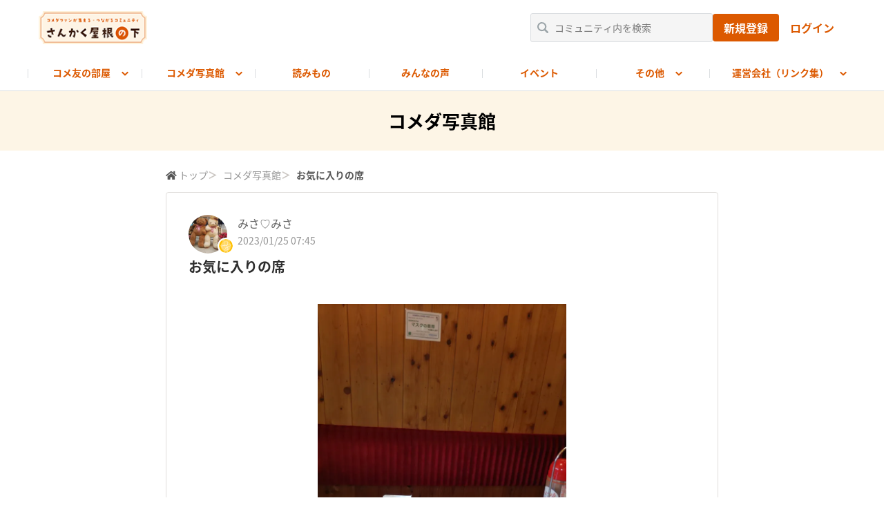

--- FILE ---
content_type: text/html; charset=utf-8
request_url: https://komeda-sankaku.com/announcements/hrbs2wv9vmwuehax
body_size: 68028
content:
<!DOCTYPE html>
<html lang="ja">
<head>
  <meta http-equiv="Content-Type" content="text/html; charset=UTF-8">
  <meta name="viewport" content="width=device-width, initial-scale=1.0 minimum-scale=1.0, maximum-scale=1.0, user-scalable=no">
  <meta name="theme-color" content="#dc5900">
  <meta name="apple-mobile-web-app-capable" content="yes">
  <meta name="apple-mobile-web-app-status-bar-style" content="default">
  
  <meta name="csrf-param" content="authenticity_token" />
<meta name="csrf-token" content="RQz2ff31obzX92WcTTApTd0XiQLjT56teML216tUqeuXJF97EcP8h8D3eP2Sj3jZCQDjmmzCOIXe7C7q_zwjdg" />
  
  <link rel="stylesheet" href="/packs/css/application-74856033.css" media="all" data-turbolinks-track="reload" />
<link rel="stylesheet"
      href="https://use.fontawesome.com/releases/v5.7.2/css/all.css"
      integrity="sha384-fnmOCqbTlWIlj8LyTjo7mOUStjsKC4pOpQbqyi7RrhN7udi9RwhKkMHpvLbHG9Sr"
      crossorigin="anonymous"
>


<style>
  :root {
    --main-color: #dc5900;--sub-color: #ffffff;--button-text-color: #ffffff;--sub-button-text-color: #dc5900;--thin-main-color: #fdf5e6;--accent-color: #000000;--header-text-color: #dc5900;--footer-bg-color: #dc5900;--footer-text-color: #FFF5EC;--copyright-bg-color: #dc5900;--copyright-text-color: #FFF5EC;--sign-in-bg-color: #dc5900;--like-color: #dc5900;
  }
</style>

  <script>
//<![CDATA[

    const timelineData = {"announcement_viewed_url":"/announcements/hrbs2wv9vmwuehax/viewed","chat_viewed_url":"","question_viewed_url":""}

//]]>
</script>  <script src="/packs/js/application-76c9414bdcc3c625d108.js" data-turbolinks-track="reload"></script>
  
  
  <link rel="apple-touch-icon" type="image/ico" href="https://community.dl-asobica.com/public/uploads/community/image_square/komeda-sankaku/0e106c29-b205-409e-8630-f27e235855e0.png" sizes="180x180" /><link rel="icon" type="image/x-icon" href="https://community.dl-asobica.com/public/uploads/community/image_square/komeda-sankaku/0e106c29-b205-409e-8630-f27e235855e0.png" />
  <title>お気に入りの席 | さんかく屋根の下</title>
<meta name="description" content="＆鉄板メニューかな">
<meta name="keywords" content="さんかく屋根の下, コミュニティ">
<link rel="canonical" href="https://komeda-sankaku.com/announcements/hrbs2wv9vmwuehax">
<meta property="og:title" content="お気に入りの席">
<meta property="og:type" content="article">
<meta property="og:url" content="https://komeda-sankaku.com/announcements/hrbs2wv9vmwuehax">
<meta property="og:image" content="https://community.dl-asobica.com/public/uploads/announcement/caption_image/hrbs2wv9vmwuehax/b93500f2-6166-4565-b2f8-11863f71e82a.JPG">
<meta property="og:site_name" content="さんかく屋根の下">
<meta property="og:description" content="＆鉄板メニューかな">
<meta property="og:locale" content="ja_JP">
<meta name="twitter:title" content="お気に入りの席">
<meta name="twitter:card" content="summary_large_image">
<meta name="twitter:image" content="https://community.dl-asobica.com/public/uploads/announcement/caption_image/hrbs2wv9vmwuehax/b93500f2-6166-4565-b2f8-11863f71e82a.JPG">
<meta name="twitter:description" content="＆鉄板メニューかな">
<meta property="fb:app_id" content="2054849517944530">
  
  <script>
    window.ckeditor_license_key = "Vy9VNFVXUFpmZDVHNis2aGhqZFEwMGxxWnV3UG1rc1J2d0VYbGhRYmg5RG5IYkN4QWVVUS93PT0tTWpBeU5UQTFNRGM9";
    (function() {
      var css = document.createElement('link');
      css.href = '//netdna.bootstrapcdn.com/font-awesome/4.5.0/css/font-awesome.min.css';
      css.rel = 'stylesheet';
      css.type = 'text/css';
      document.getElementsByTagName('head')[0].appendChild(css);
    })();
  </script>
  
        <script>
    window.dataLayer = window.dataLayer || [];
    dataLayer.push({})
  </script>

<script>
  (function (w, d, s, l, i) {
    w[l] = w[l] || [];
    w[l].push({
      'gtm.start':
        new Date().getTime(), event: 'gtm.js'
    });
    var f = d.getElementsByTagName(s)[0],
      j = d.createElement(s), dl = l != 'dataLayer' ? '&l=' + l : '';
    j.async = true;
    j.src =
      'https://www.googletagmanager.com/gtm.js?id=' + i + dl;
    f.parentNode.insertBefore(j, f);
  })(window, document, 'script', 'dataLayer', "GTM-N8F29MH");
</script>


    <link rel="stylesheet" href="/vite/assets/coorum_tailwind-2c1921b7.css" />
</head>
<body class="custom-layout">
  <noscript><iframe src="https://www.googletagmanager.com/ns.html?id=GTM-N8F29MH" height="0" width="0" style="display:none;visibility:hidden"></iframe></noscript>

  <div class="main-content">
    

    
      <header class="js-Header st-Header">
  <div class="st-Header_Overlay"></div>
  <div class="st-Header_Main">
      <div class="st-Header_Title">
        <a href="/">
            <img alt="さんかく屋根の下" src="https://community.dl-asobica.com/public/uploads/community/image_main/komeda-sankaku/94a2a11a-4a65-4d23-a5b2-923d7eefcdf4.png" />
</a>      </div>

        <div class="st-Header_Search ">
            <div class="c-Search" data-expend="false">
              <div class="c-Search_Header">
                <span class="c-Search_Label">全体検索</span>
                <button class="c-Search_Close" type="button" data-header-search-close="">
                  <svg xmlns="http://www.w3.org/2000/svg" viewbox="0 0 512 512"><path d="M11.16,500.86a34.6,34.6,0,0,1,0-49L207.25,256,11.16,60.13a34.65,34.65,0,1,1,49-49L256.25,207.07l196-195.87a34.64,34.64,0,0,1,49,49L305.25,256l196,195.87a34.64,34.64,0,0,1-49,49L256.25,305,60.17,500.86A34.68,34.68,0,0,1,11.16,500.86Z"></path></svg>
                </button>
              </div>
              <div class="c-Search_Content">
                <div class="c-Search_Field">
                  <form class="c-Search_Form" action="/community_contents" accept-charset="UTF-8" method="get">
                    <svg xmlns="http://www.w3.org/2000/svg" viewbox="0 0 512 512" class="c-Search_Before"><g><path d="M498.55,441.28,386.48,329.33l5-9.73a209.51,209.51,0,0,0,14.85-187.49,206,206,0,0,0-46.26-69.52A210.06,210.06,0,0,0,211.3,1h-.2a210.4,210.4,0,0,0-79.17,15.45A207.18,207.18,0,0,0,62.4,62.59a212.93,212.93,0,0,0-45.95,69.52,210.72,210.72,0,0,0,0,158.4A207.32,207.32,0,0,0,62.6,360,209.65,209.65,0,0,0,211,421.62h.4a209.58,209.58,0,0,0,108.06-30.3l8.73-5L440.26,498.36A42.85,42.85,0,0,0,470.86,511c11.54,0,20.37-3.41,28.5-11.64S511,483.41,511,471.88A42.83,42.83,0,0,0,498.55,441.28ZM313.94,313.88A144.59,144.59,0,0,1,211.4,356.42h0a145.24,145.24,0,1,1,102.54-42.54Z"></path></g></svg>
                    <input placeholder="コミュニティ内を検索" class="c-Search_Input" required="required" type="text" value="" name="search_community_content[keyword]" id="search_community_content_keyword" />
                    <button name="button" type="submit" class="c-Search_Submit">検索</button>
</form>                </div>
              </div>
            </div>
            <button class="st-Header_SearchButton" type="button" data-header-search="">
              <svg width="24" height="24" viewbox="0 0 24 24" fill="none" xmlns="http://www.w3.org/2000/svg" class="flex-shrink-0 w-6 h-6 u-fill-main group-disabled:u-fill-disabled">
  <path fill-rule="evenodd" clip-rule="evenodd" d="M10.001 2.25C8.98323 2.25 7.97545 2.45046 7.03518 2.83993C6.09491 3.22941 5.24055 3.80027 4.5209 4.51992C3.80124 5.23958 3.23038 6.09393 2.84091 7.0342C2.45144 7.97448 2.25098 8.98226 2.25098 10C2.25098 11.0177 2.45144 12.0255 2.84091 12.9658C3.23038 13.9061 3.80124 14.7604 4.5209 15.4801C5.24055 16.1997 6.09491 16.7706 7.03518 17.1601C7.97545 17.5495 8.98323 17.75 10.001 17.75C11.0187 17.75 12.0265 17.5495 12.9668 17.1601C13.6753 16.8666 14.335 16.4702 14.925 15.9847L20.4706 21.5303C20.7635 21.8232 21.2384 21.8232 21.5313 21.5303C21.8242 21.2374 21.8242 20.7626 21.5313 20.4697L15.9857 14.924C16.4711 14.334 16.8676 13.6743 17.161 12.9658C17.5505 12.0255 17.751 11.0177 17.751 10C17.751 8.98226 17.5505 7.97448 17.161 7.0342C16.7716 6.09393 16.2007 5.23958 15.4811 4.51992C14.7614 3.80027 13.907 3.22941 12.9668 2.83993C12.0265 2.45046 11.0187 2.25 10.001 2.25ZM7.60921 4.22575C8.36749 3.91166 9.18021 3.75 10.001 3.75C10.8217 3.75 11.6345 3.91166 12.3927 4.22575C13.151 4.53984 13.84 5.00022 14.4204 5.58058C15.0008 6.16095 15.4611 6.84994 15.7752 7.60823C16.0893 8.36651 16.251 9.17924 16.251 10C16.251 10.8208 16.0893 11.6335 15.7752 12.3918C15.4611 13.1501 15.0008 13.8391 14.4204 14.4194C13.84 14.9998 13.151 15.4602 12.3927 15.7742C11.6345 16.0883 10.8217 16.25 10.001 16.25C9.18021 16.25 8.36749 16.0883 7.60921 15.7742C6.85092 15.4602 6.16193 14.9998 5.58156 14.4194C5.00119 13.8391 4.54082 13.1501 4.22673 12.3918C3.91264 11.6335 3.75098 10.8208 3.75098 10C3.75098 9.17924 3.91264 8.36651 4.22673 7.60823C4.54082 6.84994 5.00119 6.16095 5.58156 5.58058C6.16193 5.00022 6.85092 4.53984 7.60921 4.22575Z" fill="#1B1C1B"></path>
</svg>


            </button>
        </div>

        <div class="st-Header_Sign">
              <a class="st-Header_SignPrimary st-Header_Signup focus-visible:outline-2 focus-visible:outline-offset-1 focus-visible:u-outline-light-blue focus-visible:outline focus-visible:rounded" href="/users/sign_up">
    
              新規登録

</a>
              <a class="st-Header_SignSwitched focus-visible:outline-2 focus-visible:outline-offset-1 focus-visible:u-outline-light-blue focus-visible:outline focus-visible:rounded" href="/users/sign_in">ログイン</a>
        </div>


        <button class="st-Header_Burger" type="button" data-header-burger="">
          <svg width="24" height="24" viewbox="0 0 24 24" fill="none" xmlns="http://www.w3.org/2000/svg" class="flex-shrink-0 w-6 h-6 u-fill-main group-disabled:u-fill-disabled">
  <path d="M3.25049 6C3.25049 5.58579 3.58627 5.25 4.00049 5.25H20.0005C20.4147 5.25 20.7505 5.58579 20.7505 6C20.7505 6.41421 20.4147 6.75 20.0005 6.75H4.00049C3.58627 6.75 3.25049 6.41421 3.25049 6Z" fill="#1B1C1B"></path>
  <path d="M3.25049 12C3.25049 11.5858 3.58627 11.25 4.00049 11.25H20.0005C20.4147 11.25 20.7505 11.5858 20.7505 12C20.7505 12.4142 20.4147 12.75 20.0005 12.75H4.00049C3.58627 12.75 3.25049 12.4142 3.25049 12Z" fill="#1B1C1B"></path>
  <path d="M4.00049 17.25C3.58627 17.25 3.25049 17.5858 3.25049 18C3.25049 18.4142 3.58627 18.75 4.00049 18.75H20.0005C20.4147 18.75 20.7505 18.4142 20.7505 18C20.7505 17.5858 20.4147 17.25 20.0005 17.25H4.00049Z" fill="#1B1C1B"></path>
</svg>


        </button>
  </div>
    <div class="st-Header_Menu" data-is-open="false" data-header-drawer="">
      <button class="st-Header_MenuClose" type="button">
        <svg xmlns="http://www.w3.org/2000/svg" viewbox="0 0 512 512"><path d="M11.16,500.86a34.6,34.6,0,0,1,0-49L207.25,256,11.16,60.13a34.65,34.65,0,1,1,49-49L256.25,207.07l196-195.87a34.64,34.64,0,0,1,49,49L305.25,256l196,195.87a34.64,34.64,0,0,1-49,49L256.25,305,60.17,500.86A34.68,34.68,0,0,1,11.16,500.86Z"></path></svg>
      </button>
      <div class="st-Header_MenuIn">
        <button class="st-Header_Controller" type="button" data-disabled="true" data-menu-arrow-prev="">
          <svg xmlns="http://www.w3.org/2000/svg" viewbox="0 0 512 512"><path d="M256,395.5,1,159.73,76.94,89.5,256,255.05,435.06,89.5,511,159.73Z"></path></svg>
        </button>

        <div class="st-Header_UserInfo-side">
            <div class="st-Header_UserInfo-side-icon-wrapper">
              <div class="st-Header_UserIcon">
                <img alt="ユーザー画像" src="https://community.dl-asobica.com/public/uploads/default_profile_icon/image/w6volkcw7cdlysqo/cb7342ea-7f2a-4343-922d-6402fc8d88bb.png" />
              </div>
            </div>
            <div class="st-Header_UserSigne">
                  <a class="c-Button" href="/users/sign_up">
    
                  新規登録

</a>
                <a class="c-Button-sub" href="/users/sign_in">ログイン</a>
            </div>
        </div>

        <nav class="st-Header_Nav">
          <div class="st-Nav" data-stretch="false">
                <div class="st-Nav_Item" data-expend="false">
                  <span class="st-Nav_Expend">コメ友の部屋</span>
                </div>
                <div class="st-Nav_Grouped">
                  <ul class="st-GroupedNav">
                      <li class="st-GroupedNav_Item">
                        <a class="st-GroupedNav_Link" data-id="i74pw9xtpqexryn5" href="/menus/i74pw9xtpqexryn5/chat_categories"><svg xmlns="http://www.w3.org/2000/svg" viewbox="0 0 512 512" class="st-GroupedNav_Arrow"><circle cx="256" cy="256" r="255"></circle><path d="M334.12,256,213.72,367.62l-35.84-33.26L262.39,256l-84.51-78.36,35.84-33.26Z"></path></svg><span>コメ友の部屋</span></a>
                      </li>
                      <li class="st-GroupedNav_Item">
                        <a class="st-GroupedNav_Link" data-id="fkn57a3rsa99ttwb" href="/menus/fkn57a3rsa99ttwb/announcements"><svg xmlns="http://www.w3.org/2000/svg" viewbox="0 0 512 512" class="st-GroupedNav_Arrow"><circle cx="256" cy="256" r="255"></circle><path d="M334.12,256,213.72,367.62l-35.84-33.26L262.39,256l-84.51-78.36,35.84-33.26Z"></path></svg><span>屋根裏部屋より</span></a>
                      </li>
                      <li class="st-GroupedNav_Item">
                        <a class="st-GroupedNav_Link" data-id="lqrzwlbgeedzawkz" href="/menus/lqrzwlbgeedzawkz/announcements"><svg xmlns="http://www.w3.org/2000/svg" viewbox="0 0 512 512" class="st-GroupedNav_Arrow"><circle cx="256" cy="256" r="255"></circle><path d="M334.12,256,213.72,367.62l-35.84-33.26L262.39,256l-84.51-78.36,35.84-33.26Z"></path></svg><span>地域の活動紹介</span></a>
                      </li>
                  </ul>
                </div>
                <div class="st-Nav_Item" data-expend="false">
                  <span class="st-Nav_Expend">コメダ写真館</span>
                </div>
                <div class="st-Nav_Grouped">
                  <ul class="st-GroupedNav">
                      <li class="st-GroupedNav_Item">
                        <a class="st-GroupedNav_Link" data-id="esdzrukrbpmxsuuk" href="/menus/esdzrukrbpmxsuuk/announcements"><svg xmlns="http://www.w3.org/2000/svg" viewbox="0 0 512 512" class="st-GroupedNav_Arrow"><circle cx="256" cy="256" r="255"></circle><path d="M334.12,256,213.72,367.62l-35.84-33.26L262.39,256l-84.51-78.36,35.84-33.26Z"></path></svg><span>コメダ写真館</span></a>
                      </li>
                      <li class="st-GroupedNav_Item">
                        <a class="st-GroupedNav_Link" data-id="otem4ndlhuty6wzg" href="/menus/otem4ndlhuty6wzg/announcements"><svg xmlns="http://www.w3.org/2000/svg" viewbox="0 0 512 512" class="st-GroupedNav_Arrow"><circle cx="256" cy="256" r="255"></circle><path d="M334.12,256,213.72,367.62l-35.84-33.26L262.39,256l-84.51-78.36,35.84-33.26Z"></path></svg><span>フォトコンテスト</span></a>
                      </li>
                  </ul>
                </div>
                <div class="st-Nav_Item">
                  <a class="st-Nav_Link" data-id="lfyrdvmcis1yuitz" href="/menus/lfyrdvmcis1yuitz/announcements">読みもの</a>
                </div>
                <div class="st-Nav_Item">
                  <a class="st-Nav_Link" data-id="csn0llvhugdybxta" href="/menus/csn0llvhugdybxta/announcements">みんなの声</a>
                </div>
                <div class="st-Nav_Item">
                  <a class="st-Nav_Link" data-id="txoc5sg18sxt6jfz" href="/menus/txoc5sg18sxt6jfz/announcements">イベント</a>
                </div>
                <div class="st-Nav_Item" data-expend="false">
                  <span class="st-Nav_Expend">その他</span>
                </div>
                <div class="st-Nav_Grouped">
                  <ul class="st-GroupedNav">
                      <li class="st-GroupedNav_Item">
                        <a class="st-GroupedNav_Link" data-id="y7vunpqh1rozkgan" href="/menus/y7vunpqh1rozkgan/announcements"><svg xmlns="http://www.w3.org/2000/svg" viewbox="0 0 512 512" class="st-GroupedNav_Arrow"><circle cx="256" cy="256" r="255"></circle><path d="M334.12,256,213.72,367.62l-35.84-33.26L262.39,256l-84.51-78.36,35.84-33.26Z"></path></svg><span>さんかく屋根の下ラジオ</span></a>
                      </li>
                      <li class="st-GroupedNav_Item">
                        <a class="st-GroupedNav_Link" data-id="4uttwgyihvfyincd" href="/menus/4uttwgyihvfyincd/announcements"><svg xmlns="http://www.w3.org/2000/svg" viewbox="0 0 512 512" class="st-GroupedNav_Arrow"><circle cx="256" cy="256" r="255"></circle><path d="M334.12,256,213.72,367.62l-35.84-33.26L262.39,256l-84.51-78.36,35.84-33.26Z"></path></svg><span>よくある質問</span></a>
                      </li>
                      <li class="st-GroupedNav_Item">
                        <a target="_blank" class="st-GroupedNav_Link" data-id="vvhvwt5cqjezpml4" href="https://www.komeda.co.jp/contact/"><svg xmlns="http://www.w3.org/2000/svg" viewbox="0 0 512 512" class="st-GroupedNav_Arrow"><circle cx="256" cy="256" r="255"></circle><path d="M334.12,256,213.72,367.62l-35.84-33.26L262.39,256l-84.51-78.36,35.84-33.26Z"></path></svg><span>お問い合わせ</span></a>
                      </li>
                  </ul>
                </div>
                <div class="st-Nav_Item" data-expend="false">
                  <span class="st-Nav_Expend">運営会社（リンク集）</span>
                </div>
                <div class="st-Nav_Grouped">
                  <ul class="st-GroupedNav">
                      <li class="st-GroupedNav_Item">
                        <a target="_blank" class="st-GroupedNav_Link" data-id="pkfl5egiyjinqsxq" href="https://www.komeda.co.jp/"><svg xmlns="http://www.w3.org/2000/svg" viewbox="0 0 512 512" class="st-GroupedNav_Arrow"><circle cx="256" cy="256" r="255"></circle><path d="M334.12,256,213.72,367.62l-35.84-33.26L262.39,256l-84.51-78.36,35.84-33.26Z"></path></svg><span>コメダ珈琲店(運営会社)</span></a>
                      </li>
                      <li class="st-GroupedNav_Item">
                        <a target="_blank" class="st-GroupedNav_Link" data-id="bxzahg5bob25bfx0" href="https://ec.komeda.co.jp/"><svg xmlns="http://www.w3.org/2000/svg" viewbox="0 0 512 512" class="st-GroupedNav_Arrow"><circle cx="256" cy="256" r="255"></circle><path d="M334.12,256,213.72,367.62l-35.84-33.26L262.39,256l-84.51-78.36,35.84-33.26Z"></path></svg><span>公式オンラインショップ</span></a>
                      </li>
                      <li class="st-GroupedNav_Item">
                        <a target="_blank" class="st-GroupedNav_Link" data-id="pnspaktvkufv3lvw" href="https://komedacomestrue.komeda.co.jp/"><svg xmlns="http://www.w3.org/2000/svg" viewbox="0 0 512 512" class="st-GroupedNav_Arrow"><circle cx="256" cy="256" r="255"></circle><path d="M334.12,256,213.72,367.62l-35.84-33.26L262.39,256l-84.51-78.36,35.84-33.26Z"></path></svg><span>コメダのサステナビリティサイト</span></a>
                      </li>
                      <li class="st-GroupedNav_Item">
                        <a target="_blank" class="st-GroupedNav_Link" data-id="csjbb2gfdwe6inui" href="https://komeda-holdings.co.jp/"><svg xmlns="http://www.w3.org/2000/svg" viewbox="0 0 512 512" class="st-GroupedNav_Arrow"><circle cx="256" cy="256" r="255"></circle><path d="M334.12,256,213.72,367.62l-35.84-33.26L262.39,256l-84.51-78.36,35.84-33.26Z"></path></svg><span>コメダホールディングス</span></a>
                      </li>
                      <li class="st-GroupedNav_Item">
                        <a target="_blank" class="st-GroupedNav_Link" data-id="up2bewfxspdl7raw" href="https://komeda-recruit.net/"><svg xmlns="http://www.w3.org/2000/svg" viewbox="0 0 512 512" class="st-GroupedNav_Arrow"><circle cx="256" cy="256" r="255"></circle><path d="M334.12,256,213.72,367.62l-35.84-33.26L262.39,256l-84.51-78.36,35.84-33.26Z"></path></svg><span>店舗・工場スタッフ求人募集</span></a>
                      </li>
                  </ul>
                </div>
          </div>
          <div class="st-Header_Blank_Div"></div>
        </nav>

        <button type="button" class="st-Header_Controller" data-disabled="true" data-menu-arrow-next>
          <svg xmlns="http://www.w3.org/2000/svg" viewbox="0 0 512 512"><path d="M256,395.5,1,159.73,76.94,89.5,256,255.05,435.06,89.5,511,159.73Z"></path></svg>
        </button>
      </div>
    </div>
</header>


<div id="newPostModal" class="c-modal modal">
  <div class="c-modal-header">
    <div class="c-modal-title">
      <div></div>
      新規投稿
      <div class="u-mr_18">
        <a href="#" class="items-center justify-center appearance-none c-modal-close" rel="modal:close">
          <svg xmlns="http://www.w3.org/2000/svg" width="16" height="16" viewbox="0 0 16 16" xmlns:xlink="http://www.w3.org/1999/xlink" class="c-Icon-close">
    <defs>
        <clippath id="clip-path">
            <rect width="16" height="16" fill="none"></rect>
        </clippath>
    </defs>
    <g id="コンポーネント_85_2" data-name="コンポーネント 85 – 2" clip-path="url(#clip-path)">
        <path id="合体_3" data-name="合体 3" d="M8,9.454,1.454,16,0,14.545,6.545,8,0,1.454,1.454,0,8,6.545,14.545,0,16,1.454,9.454,8,16,14.545,14.545,16Z" fill="#9ba4a8"></path>
    </g>
</svg>

        </a>
      </div>
    </div>
  </div>
  <div class="u-mb_40"></div>
  <div class="c-modal-content">
    <div class="font-bold">投稿するメニューを選択</div>
    <div class="mt-4 c-form">
      <div class="select-wrapper">
        <select name="menu_id" id="menu_id" class="js-menu-id"><option value="">選択してください</option></select>
      </div>
    </div>
    <div class="u-mb_30"></div>
    <a href="" class="flex justify-center w-full font-bold c-btn--submit u-ta_c" id="js-new-post-link">
      <span class="u-ml_8">投稿する</span>
    </a>
    <div class="u-mb_40"></div>
  </div>
</div>

<script>
$(function() {
  $('.js-menu-id').on("change", function() {
    const newPostPath = $(this).val();
    if (newPostPath === "") {
      $('#js-new-post-link').attr('href', '#');
      return;
    };
    $('#js-new-post-link').attr('href', newPostPath);
  });
});
</script>

    <main role="main">
      


  <script src="/vite/assets/use_previous_and_next_post-d9730b1c.js" crossorigin="anonymous" type="module" id="previous_and_next_post" data-url="/announcements/hrbs2wv9vmwuehax/previous_and_next"></script>
<div class="p-Article_Header">
  <div class="p-Article_HeaderIn">
    <h1 class="p-Article_Heading font-bold">コメダ写真館</h1>
  </div>
</div>
<div class="w800">
  <article>
    <div class="breadcrumb">
  <ul>
      <li>
            <i class="fas fa-home"></i>
          <a href="/">トップ</a>
      </li>
      <li>
          <span>＞</span>
          <a href="/menus/esdzrukrbpmxsuuk/announcements">コメダ写真館</a>
      </li>
      <li>
          <span>＞</span>
          <strong>
            お気に入りの席
          </strong>
      </li>
  </ul>
  
</div>


    <section class="mx-4 md:mx-0">
      <div class="flex flex-col gap-4">
          <div class="js-inner-label-container hidden" data-type="User" data-id="owyizsppab22qqon">
          </div>
        
<div class="p-topic">
  <div class="p-topic--header">
    <div class="p-topic--header-info">
      <div class="p-topic--header-info-main">
        <div class="p-topic--user">
            <a class="p-post-user__avatar --detail --with-badge" href="/users/owyizsppab22qqon">
    <img alt="ユーザー画像" class="" src="https://i-community.dl-asobica.com/public/140x140c/uploads/user/avatar/owyizsppab22qqon/03ec1c1e-93ee-4ec0-9594-3d202c73f78e.JPG" />
    <img alt="バッジ画像" title="24年 10月たくさん使ってくれてありがとう賞" class="p-post-user-avatar__badge-image " src="https://community.dl-asobica.com/public/uploads/community_badge/image/gvt2hklzwzxngjnj/75c2b346-c321-4be7-8143-2271aad8f81f.png" />
</a>
        </div>
        <div class="p-topic--info">
            <a class="p-post-user__nickname" href="/users/owyizsppab22qqon">
    <span>
      <span class="js-highlight" data-highlight-scope="nickname">みさ♡みさ</span>
      
    </span>
</a>
          <div class="p-topic--time">
            <span>2023/01/25 07:45</span>
          </div>
        </div>
      </div>
    </div>

    <div class="p-topic--header-action">

    </div>
  </div>

  <h2 class="break-words text-xl">お気に入りの席</h2>


        <div class="p-topic--content flex justify-center">
          <a data-lightbox="image-set" href="https://i-community.dl-asobica.com/public/original/uploads/announcement/caption_image/hrbs2wv9vmwuehax/b93500f2-6166-4565-b2f8-11863f71e82a.JPG">
            <figure class="c-EyeCatch">
              <img alt="アイキャッチ" class="c-EyeCatch_Img" src="https://i-community.dl-asobica.com/public/740xauto/uploads/announcement/caption_image/hrbs2wv9vmwuehax/b93500f2-6166-4565-b2f8-11863f71e82a.JPG" />
            </figure>
</a>        </div>


    <div class="p-topic--content ck-content sun-content" id="editor">
      <body><p>＆鉄板メニューかな</p></body>
    </div>





    <div class="hashtag-list">
  </div>



  <div class="p-topic--footer">
      <div class="c-like-list">  <a href="/users/211imzdrp87z40hy">
      <div class="p-post-user__avatar --like">
    <img alt="ユーザー画像" class="c-like-list--icon" src="https://i-community.dl-asobica.com/public/140x140c/uploads/user/avatar/211imzdrp87z40hy/1aaacc68-b2f7-414b-bdbd-c6ec1373cd3f.jpg" />
    
  </div>

      <div class="p-post-user__nickname">
    <span>
      <span class="js-highlight" data-highlight-scope="nickname">NAE☆</span>
      
    </span>
  </div>

</a>    <span>、<a id="Announcement-hrbs2wv9vmwuehax" rel="modal:open" class="c-custom-like-list--other underline font-bold text-[#9ba4a8]" href="#Announcement_hrbs2wv9vmwuehax">他10人</a></span>
<span>がいいね</span>
  <div class="c-modal modal rounded-2xl" id="Announcement_hrbs2wv9vmwuehax">
  <a class="absolute z-20	right-4 top-4 c-modal-close items-center justify-center" href="#" rel="modal:close">
    <svg xmlns="http://www.w3.org/2000/svg" width="16" height="16" viewbox="0 0 16 16" xmlns:xlink="http://www.w3.org/1999/xlink" class="w-[13.5] h-[13.5] m-2">
    <defs>
        <clippath id="clip-path">
            <rect width="16" height="16" fill="none"></rect>
        </clippath>
    </defs>
    <g id="コンポーネント_85_2" data-name="コンポーネント 85 – 2" clip-path="url(#clip-path)">
        <path id="合体_3" data-name="合体 3" d="M8,9.454,1.454,16,0,14.545,6.545,8,0,1.454,1.454,0,8,6.545,14.545,0,16,1.454,9.454,8,16,14.545,14.545,16Z" fill="#9ba4a8"></path>
    </g>
</svg>

  </a>
  <div class="flex flex-col m-6 sm:m-8">
    <div class="flex items-center relative z-10	 mb-4 overflow-x-auto">
      <div class="flex overflow-x-auto">
        <div class="js-like-tab like-tab relative active flex flex-col font-bold text-sm mt-4 cursor-pointer whitespace-nowrap" data-tab="all">
          <div class="px-4 border-0 border-r border-solid border-gray-200">すべて</div>
          <div class="h-4"></div>
          </div>
        <div class="js-like-tab like-tab relative flex flex-col font-bold text-sm mt-4 cursor-pointer whitespace-nowrap" data-tab="normal_likes" id="Announcement_hrbs2wv9vmwuehax_normal_like_tab">
          <div class="flex items-center px-4 border-0 border-r border-solid border-gray-200">
            <svg xmlns="http://www.w3.org/2000/svg" viewbox="0 0 512 512" class="w-4 h-4 mr-1"><defs><style>.cls-1{fill:#9ba4a8;}</style></defs><g><g><g><path class="cls-1" d="M510.9,303.7a58.76,58.76,0,0,0-13.7-37.6,57.82,57.82,0,0,0,9.1-31,56.93,56.93,0,0,0-17.2-41,62.22,62.22,0,0,0-43.6-18.2H347.2a5,5,0,0,1-5.1-5,2.2,2.2,0,0,1,.1-.8l5.1-32.8a120.7,120.7,0,0,0,1.5-19C348.8,69,314.4,11.5,270,11.5a57.57,57.57,0,0,0-36.6,13.1h0a17.49,17.49,0,0,0-6.3,14.7l5.5,71.2a24.12,24.12,0,0,1-3.7,14.8l-40.8,75.2-16,29.3A28.58,28.58,0,0,0,149.6,219H29.8A28.62,28.62,0,0,0,1.1,247.3V472a28.57,28.57,0,0,0,28.6,28.5H149.5a28.77,28.77,0,0,0,28-22.5,26.62,26.62,0,0,0,.7-3.9,96,96,0,0,0,45,12.5H404.1A58.86,58.86,0,0,0,460,427.8a55.54,55.54,0,0,0-.6-8.2,58.58,58.58,0,0,0,28-69.1A58.35,58.35,0,0,0,510.9,303.7Zm-52,22.9-17.5,5.5-5.9,1.8h0l14.9,19.9a23.89,23.89,0,0,1-15.3,38l-18.1,3-5.6.9h0L422.5,417a23.65,23.65,0,0,1,2.8,11,24.11,24.11,0,0,1-22,23.9H223.6a60.88,60.88,0,0,1-33.8-12.3,46.89,46.89,0,0,0-11.3-7.4V274.7l14.8-12.8a19.41,19.41,0,0,0,4.4-5.5l61.6-113.6a59,59,0,0,0,8.4-35l-4.4-60.5a20.92,20.92,0,0,1,7-1.1c22.5,0,43.6,40.4,43.6,71.8a87.06,87.06,0,0,1-1.1,13.6l-10.9,69.9a7.57,7.57,0,0,0,6.3,8.7,4.87,4.87,0,0,0,1.2.1H445.6a27,27,0,0,1,18.8,7.9,22.56,22.56,0,0,1,7,16.3,23.59,23.59,0,0,1-9.6,18.9l-15,11.4-6.2,4.4h0l22,12.5a25,25,0,0,1,13.1,19.2,23.82,23.82,0,0,1-16.8,25.7Z"></path></g></g></g></svg>

            <span></span>
          </div>
           <div class="h-4"></div>
        </div>
        <div class="reaction-tabs flex"></div>
      </div>
    </div>
    <div class="flex flex-col items-start">
      <div class="c-like-list--modal__body"></div>
    </div>
  </div>
  <div id="Announcement_hrbs2wv9vmwuehax_normal_like_icon" class="hidden">
    <svg xmlns="http://www.w3.org/2000/svg" viewbox="0 0 512 512" class="w-6 h-6 rounded-full"><defs><style>.cls-1{fill:#9ba4a8;}</style></defs><g><g><g><path class="cls-1" d="M510.9,303.7a58.76,58.76,0,0,0-13.7-37.6,57.82,57.82,0,0,0,9.1-31,56.93,56.93,0,0,0-17.2-41,62.22,62.22,0,0,0-43.6-18.2H347.2a5,5,0,0,1-5.1-5,2.2,2.2,0,0,1,.1-.8l5.1-32.8a120.7,120.7,0,0,0,1.5-19C348.8,69,314.4,11.5,270,11.5a57.57,57.57,0,0,0-36.6,13.1h0a17.49,17.49,0,0,0-6.3,14.7l5.5,71.2a24.12,24.12,0,0,1-3.7,14.8l-40.8,75.2-16,29.3A28.58,28.58,0,0,0,149.6,219H29.8A28.62,28.62,0,0,0,1.1,247.3V472a28.57,28.57,0,0,0,28.6,28.5H149.5a28.77,28.77,0,0,0,28-22.5,26.62,26.62,0,0,0,.7-3.9,96,96,0,0,0,45,12.5H404.1A58.86,58.86,0,0,0,460,427.8a55.54,55.54,0,0,0-.6-8.2,58.58,58.58,0,0,0,28-69.1A58.35,58.35,0,0,0,510.9,303.7Zm-52,22.9-17.5,5.5-5.9,1.8h0l14.9,19.9a23.89,23.89,0,0,1-15.3,38l-18.1,3-5.6.9h0L422.5,417a23.65,23.65,0,0,1,2.8,11,24.11,24.11,0,0,1-22,23.9H223.6a60.88,60.88,0,0,1-33.8-12.3,46.89,46.89,0,0,0-11.3-7.4V274.7l14.8-12.8a19.41,19.41,0,0,0,4.4-5.5l61.6-113.6a59,59,0,0,0,8.4-35l-4.4-60.5a20.92,20.92,0,0,1,7-1.1c22.5,0,43.6,40.4,43.6,71.8a87.06,87.06,0,0,1-1.1,13.6l-10.9,69.9a7.57,7.57,0,0,0,6.3,8.7,4.87,4.87,0,0,0,1.2.1H445.6a27,27,0,0,1,18.8,7.9,22.56,22.56,0,0,1,7,16.3,23.59,23.59,0,0,1-9.6,18.9l-15,11.4-6.2,4.4h0l22,12.5a25,25,0,0,1,13.1,19.2,23.82,23.82,0,0,1-16.8,25.7Z"></path></g></g></g></svg>

  </div>
</div>

</div>
  </div>

    <div class="c-Reaction-topic">
            <a class="c-Button-like" href="/users/sign_in">
      <svg xmlns="http://www.w3.org/2000/svg" viewbox="0 0 512 512" class="c-Button_Icon"><defs><style>.cls-1{fill:#9ba4a8;}</style></defs><g><g><g><path class="cls-1" d="M510.9,303.7a58.76,58.76,0,0,0-13.7-37.6,57.82,57.82,0,0,0,9.1-31,56.93,56.93,0,0,0-17.2-41,62.22,62.22,0,0,0-43.6-18.2H347.2a5,5,0,0,1-5.1-5,2.2,2.2,0,0,1,.1-.8l5.1-32.8a120.7,120.7,0,0,0,1.5-19C348.8,69,314.4,11.5,270,11.5a57.57,57.57,0,0,0-36.6,13.1h0a17.49,17.49,0,0,0-6.3,14.7l5.5,71.2a24.12,24.12,0,0,1-3.7,14.8l-40.8,75.2-16,29.3A28.58,28.58,0,0,0,149.6,219H29.8A28.62,28.62,0,0,0,1.1,247.3V472a28.57,28.57,0,0,0,28.6,28.5H149.5a28.77,28.77,0,0,0,28-22.5,26.62,26.62,0,0,0,.7-3.9,96,96,0,0,0,45,12.5H404.1A58.86,58.86,0,0,0,460,427.8a55.54,55.54,0,0,0-.6-8.2,58.58,58.58,0,0,0,28-69.1A58.35,58.35,0,0,0,510.9,303.7Zm-52,22.9-17.5,5.5-5.9,1.8h0l14.9,19.9a23.89,23.89,0,0,1-15.3,38l-18.1,3-5.6.9h0L422.5,417a23.65,23.65,0,0,1,2.8,11,24.11,24.11,0,0,1-22,23.9H223.6a60.88,60.88,0,0,1-33.8-12.3,46.89,46.89,0,0,0-11.3-7.4V274.7l14.8-12.8a19.41,19.41,0,0,0,4.4-5.5l61.6-113.6a59,59,0,0,0,8.4-35l-4.4-60.5a20.92,20.92,0,0,1,7-1.1c22.5,0,43.6,40.4,43.6,71.8a87.06,87.06,0,0,1-1.1,13.6l-10.9,69.9a7.57,7.57,0,0,0,6.3,8.7,4.87,4.87,0,0,0,1.2.1H445.6a27,27,0,0,1,18.8,7.9,22.56,22.56,0,0,1,7,16.3,23.59,23.59,0,0,1-9.6,18.9l-15,11.4-6.2,4.4h0l22,12.5a25,25,0,0,1,13.1,19.2,23.82,23.82,0,0,1-16.8,25.7Z"></path></g></g></g></svg>

      <span class="truncate">いいね</span>
</a>
        <div>
  <a rel="modal:open" class="c-Button-share" data-share="button" href="#shareModal">
    <img alt="シェア" class="c-Button_Icon" src="/vite/assets/share-7525c8f0.svg" />
    共有する
</a></div>

<div class="c-modal modal rounded-2xl" id="shareModal">
    <a class="absolute right-4 top-4 c-modal-close items-center justify-center" href="#" rel="modal:close">
      <svg xmlns="http://www.w3.org/2000/svg" width="16" height="16" viewbox="0 0 16 16" xmlns:xlink="http://www.w3.org/1999/xlink" class="w-[13.5] h-[13.5] m-2">
    <defs>
        <clippath id="clip-path">
            <rect width="16" height="16" fill="none"></rect>
        </clippath>
    </defs>
    <g id="コンポーネント_85_2" data-name="コンポーネント 85 – 2" clip-path="url(#clip-path)">
        <path id="合体_3" data-name="合体 3" d="M8,9.454,1.454,16,0,14.545,6.545,8,0,1.454,1.454,0,8,6.545,14.545,0,16,1.454,9.454,8,16,14.545,14.545,16Z" fill="#9ba4a8"></path>
    </g>
</svg>

    </a>
    <div class="flex flex-col m-6 sm:m-8">
      <div class="flex justify-between items-center mb-6">
          <div class="font-bold text-xl text-gray-900">共有する</div>
      </div>
      <div class="flex flex-col items-start">
          
            <a data-share="item" target="_blank" class="flex flex-row items-center justify-start w-full m-2 mb-4" href="https://twitter.com/intent/tweet?url=https://komeda-sankaku.com/announcements/hrbs2wv9vmwuehax">
    <img alt="X" class="w-8 h-8 rounded mr-2" src="/vite/assets/x-e1c4b688.png" />
    <span class="font-medium text-sm leading-5 text-black">X</span>
</a>  <a data-share="item" target="_blank" class="flex flex-row items-center justify-start w-full m-2 mb-4" href="https://www.facebook.com/sharer/sharer.php?u=https://komeda-sankaku.com/announcements/hrbs2wv9vmwuehax">
    <img alt="Facebook" class="w-8 h-8 mr-2 rounded" src="/vite/assets/facebook-055b86ba.png" />
    <span class="font-medium text-sm leading-5 text-black">facebook</span>
</a>  <a data-share="item" target="_blank" class="flex flex-row items-center justify-start w-full m-2 mb-4" href="https://social-plugins.line.me/lineit/share?url=https://komeda-sankaku.com/announcements/hrbs2wv9vmwuehax">
    <img alt="LINE" class="w-8 h-8 mr-2 rounded" src="/vite/assets/line-cf89a2df.png" />
    <span class="font-medium text-sm leading-5 text-black">LINE</span>
</a>  <div class="flex flex-row items-center m-2 justify-start w-full js-share_copy " data-share="item">
    <img alt="URLをコピー" class="w-8 h-8 mr-2 rounded" src="/vite/assets/link-05008fe7.png" />
    <span class="font-medium text-sm leading-5 text-black">リンクをコピー</span>
  </div>

 
      </div>
    </div>
</div>
    </div>

</div>

      </div>
      <div class="flex flex-col">
            <div class="loader">
              <img width="56" height="56" class="h-[88px] py-4 mb-2 md:mb-8" src="/vite/assets/loading-1ee242b1.svg" />
            </div>
            <div id="previous_and_next_area" class="order-1 md:order-2"></div>
      </div>
          <a href="/users/sign_in">
            <div class="p-category--btn"><span class="c-btn--primary__round">コメントする</span></div>
</a>


        <div class="comments-wrapper" style="">
            <div class="p-answer--count my-6 md:my-8">
              <strong>
                <span class="comment-num">1</span>
                件の返信
              </strong>
              <span>(新着順)</span>
            </div>
          <div id="comments" class="comments-container" data-loading-image="/vite/assets/loading-1ee242b1.svg">
  <div class="comments-content flex flex-col gap-6 md:gap-8 mb-6 md:mb-8">
    <div
  class="p-answer js-post"
  data-user-id="luoy3fa3ieofgi7m"
  data-tmp-muted="false"
  data-new-comment="false"
>
  <div class="js-post-mute-label hidden p-4 md:p-6 flex justify-between rounded" data-user-id="luoy3fa3ieofgi7m">
    <p class="m-0 p-0 u-text-main text-xs md:text-sm">
      ミュートしたユーザーの投稿です。
    </p>
    <a class="js-toggle-muted-post font-bold u-text-main text-xs md:text-sm">
      投稿を表示
    </a>
  </div>
  <div id="ac-l2pzx5boige94j7a" class="p-answer--content-padding pt-6 pb-4 md:pb-6 px-4 md:px-6 py-4 md:py-6 js-post-content " data-user-id="luoy3fa3ieofgi7m" >
    <div class="p-answer--wrapper">
      <div class="p-answer--user">
          <a class="p-post-user__avatar --comment" href="/users/luoy3fa3ieofgi7m">
    <img alt="ユーザー画像" class="" src="https://i-community.dl-asobica.com/public/140x140c/uploads/user/avatar/luoy3fa3ieofgi7m/d41fe493-e059-4513-9771-db990ecde71b.jpeg" />
    
</a>
      </div>
      <div class="p-answer--body">
        <div class="c-Comment_Meta">
          <div class="c-Comment_Info">
            <div class="p-answer--body__user">
                <a class="p-post-user__avatar --comment" href="/users/luoy3fa3ieofgi7m">
    <img alt="ユーザー画像" class="" src="https://i-community.dl-asobica.com/public/140x140c/uploads/user/avatar/luoy3fa3ieofgi7m/d41fe493-e059-4513-9771-db990ecde71b.jpeg" />
    
</a>
            </div>
              <a class="p-post-user__nickname" href="/users/luoy3fa3ieofgi7m">
    <span>
      <span class="js-highlight" data-highlight-scope="nickname">タダ</span>
      
    </span>
</a>
            <div class="p-answer--time">
              <span>2023/01/25 16:14</span>
            </div>
          </div>
        </div>


        <div class="markdown">
          <p>みささん、こんにちは。<br>
パンのカゴは、下が白いんですね。<br>
変わってますね。<br>
やっぱり、この壁がお気に入りですね。<br>
良い一日をお過ごしください。</p>

        </div>

      
      

      <div class="p-answer--footer">
          <div class="c-like-list">
              <a href="/users/fcekmsngkli09rbi">
      <div class="p-post-user__avatar --like">
    <img alt="ユーザー画像" class="c-like-list--icon" src="https://i-community.dl-asobica.com/public/140x140c/uploads/user/avatar/fcekmsngkli09rbi/49c081c5-43d5-4d44-a264-89be1e729496.jpg" />
    
  </div>

      <div class="p-post-user__nickname">
    <span>
      <span class="js-highlight" data-highlight-scope="nickname">ソイラテ子</span>
      
    </span>
  </div>

</a>    <span>、<a id="AnnouncementComment-l2pzx5boige94j7a" rel="modal:open" class="c-custom-like-list--other underline font-bold text-[#9ba4a8]" href="#AnnouncementComment_l2pzx5boige94j7a">他2人</a></span>
<span>がいいね</span>
  <div class="c-modal modal rounded-2xl" id="AnnouncementComment_l2pzx5boige94j7a">
  <a class="absolute z-20	right-4 top-4 c-modal-close items-center justify-center" href="#" rel="modal:close">
    <svg xmlns="http://www.w3.org/2000/svg" width="16" height="16" viewbox="0 0 16 16" xmlns:xlink="http://www.w3.org/1999/xlink" class="w-[13.5] h-[13.5] m-2">
    <defs>
        <clippath id="clip-path">
            <rect width="16" height="16" fill="none"></rect>
        </clippath>
    </defs>
    <g id="コンポーネント_85_2" data-name="コンポーネント 85 – 2" clip-path="url(#clip-path)">
        <path id="合体_3" data-name="合体 3" d="M8,9.454,1.454,16,0,14.545,6.545,8,0,1.454,1.454,0,8,6.545,14.545,0,16,1.454,9.454,8,16,14.545,14.545,16Z" fill="#9ba4a8"></path>
    </g>
</svg>

  </a>
  <div class="flex flex-col m-6 sm:m-8">
    <div class="flex items-center relative z-10	 mb-4 overflow-x-auto">
      <div class="flex overflow-x-auto">
        <div class="js-like-tab like-tab relative active flex flex-col font-bold text-sm mt-4 cursor-pointer whitespace-nowrap" data-tab="all">
          <div class="px-4 border-0 border-r border-solid border-gray-200">すべて</div>
          <div class="h-4"></div>
          </div>
        <div class="js-like-tab like-tab relative flex flex-col font-bold text-sm mt-4 cursor-pointer whitespace-nowrap" data-tab="normal_likes" id="AnnouncementComment_l2pzx5boige94j7a_normal_like_tab">
          <div class="flex items-center px-4 border-0 border-r border-solid border-gray-200">
            <svg xmlns="http://www.w3.org/2000/svg" viewbox="0 0 512 512" class="w-4 h-4 mr-1"><defs><style>.cls-1{fill:#9ba4a8;}</style></defs><g><g><g><path class="cls-1" d="M510.9,303.7a58.76,58.76,0,0,0-13.7-37.6,57.82,57.82,0,0,0,9.1-31,56.93,56.93,0,0,0-17.2-41,62.22,62.22,0,0,0-43.6-18.2H347.2a5,5,0,0,1-5.1-5,2.2,2.2,0,0,1,.1-.8l5.1-32.8a120.7,120.7,0,0,0,1.5-19C348.8,69,314.4,11.5,270,11.5a57.57,57.57,0,0,0-36.6,13.1h0a17.49,17.49,0,0,0-6.3,14.7l5.5,71.2a24.12,24.12,0,0,1-3.7,14.8l-40.8,75.2-16,29.3A28.58,28.58,0,0,0,149.6,219H29.8A28.62,28.62,0,0,0,1.1,247.3V472a28.57,28.57,0,0,0,28.6,28.5H149.5a28.77,28.77,0,0,0,28-22.5,26.62,26.62,0,0,0,.7-3.9,96,96,0,0,0,45,12.5H404.1A58.86,58.86,0,0,0,460,427.8a55.54,55.54,0,0,0-.6-8.2,58.58,58.58,0,0,0,28-69.1A58.35,58.35,0,0,0,510.9,303.7Zm-52,22.9-17.5,5.5-5.9,1.8h0l14.9,19.9a23.89,23.89,0,0,1-15.3,38l-18.1,3-5.6.9h0L422.5,417a23.65,23.65,0,0,1,2.8,11,24.11,24.11,0,0,1-22,23.9H223.6a60.88,60.88,0,0,1-33.8-12.3,46.89,46.89,0,0,0-11.3-7.4V274.7l14.8-12.8a19.41,19.41,0,0,0,4.4-5.5l61.6-113.6a59,59,0,0,0,8.4-35l-4.4-60.5a20.92,20.92,0,0,1,7-1.1c22.5,0,43.6,40.4,43.6,71.8a87.06,87.06,0,0,1-1.1,13.6l-10.9,69.9a7.57,7.57,0,0,0,6.3,8.7,4.87,4.87,0,0,0,1.2.1H445.6a27,27,0,0,1,18.8,7.9,22.56,22.56,0,0,1,7,16.3,23.59,23.59,0,0,1-9.6,18.9l-15,11.4-6.2,4.4h0l22,12.5a25,25,0,0,1,13.1,19.2,23.82,23.82,0,0,1-16.8,25.7Z"></path></g></g></g></svg>

            <span></span>
          </div>
           <div class="h-4"></div>
        </div>
        <div class="reaction-tabs flex"></div>
      </div>
    </div>
    <div class="flex flex-col items-start">
      <div class="c-like-list--modal__body"></div>
    </div>
  </div>
  <div id="AnnouncementComment_l2pzx5boige94j7a_normal_like_icon" class="hidden">
    <svg xmlns="http://www.w3.org/2000/svg" viewbox="0 0 512 512" class="w-6 h-6 rounded-full"><defs><style>.cls-1{fill:#9ba4a8;}</style></defs><g><g><g><path class="cls-1" d="M510.9,303.7a58.76,58.76,0,0,0-13.7-37.6,57.82,57.82,0,0,0,9.1-31,56.93,56.93,0,0,0-17.2-41,62.22,62.22,0,0,0-43.6-18.2H347.2a5,5,0,0,1-5.1-5,2.2,2.2,0,0,1,.1-.8l5.1-32.8a120.7,120.7,0,0,0,1.5-19C348.8,69,314.4,11.5,270,11.5a57.57,57.57,0,0,0-36.6,13.1h0a17.49,17.49,0,0,0-6.3,14.7l5.5,71.2a24.12,24.12,0,0,1-3.7,14.8l-40.8,75.2-16,29.3A28.58,28.58,0,0,0,149.6,219H29.8A28.62,28.62,0,0,0,1.1,247.3V472a28.57,28.57,0,0,0,28.6,28.5H149.5a28.77,28.77,0,0,0,28-22.5,26.62,26.62,0,0,0,.7-3.9,96,96,0,0,0,45,12.5H404.1A58.86,58.86,0,0,0,460,427.8a55.54,55.54,0,0,0-.6-8.2,58.58,58.58,0,0,0,28-69.1A58.35,58.35,0,0,0,510.9,303.7Zm-52,22.9-17.5,5.5-5.9,1.8h0l14.9,19.9a23.89,23.89,0,0,1-15.3,38l-18.1,3-5.6.9h0L422.5,417a23.65,23.65,0,0,1,2.8,11,24.11,24.11,0,0,1-22,23.9H223.6a60.88,60.88,0,0,1-33.8-12.3,46.89,46.89,0,0,0-11.3-7.4V274.7l14.8-12.8a19.41,19.41,0,0,0,4.4-5.5l61.6-113.6a59,59,0,0,0,8.4-35l-4.4-60.5a20.92,20.92,0,0,1,7-1.1c22.5,0,43.6,40.4,43.6,71.8a87.06,87.06,0,0,1-1.1,13.6l-10.9,69.9a7.57,7.57,0,0,0,6.3,8.7,4.87,4.87,0,0,0,1.2.1H445.6a27,27,0,0,1,18.8,7.9,22.56,22.56,0,0,1,7,16.3,23.59,23.59,0,0,1-9.6,18.9l-15,11.4-6.2,4.4h0l22,12.5a25,25,0,0,1,13.1,19.2,23.82,23.82,0,0,1-16.8,25.7Z"></path></g></g></g></svg>

  </div>
</div>


          </div>
      </div>
      <div class="c-Reaction">
        <div class="c-Reaction_Upper">
              <a class="c-Button-like" href="/users/sign_in">
      <svg xmlns="http://www.w3.org/2000/svg" viewbox="0 0 512 512" class="c-Button_Icon"><defs><style>.cls-1{fill:#9ba4a8;}</style></defs><g><g><g><path class="cls-1" d="M510.9,303.7a58.76,58.76,0,0,0-13.7-37.6,57.82,57.82,0,0,0,9.1-31,56.93,56.93,0,0,0-17.2-41,62.22,62.22,0,0,0-43.6-18.2H347.2a5,5,0,0,1-5.1-5,2.2,2.2,0,0,1,.1-.8l5.1-32.8a120.7,120.7,0,0,0,1.5-19C348.8,69,314.4,11.5,270,11.5a57.57,57.57,0,0,0-36.6,13.1h0a17.49,17.49,0,0,0-6.3,14.7l5.5,71.2a24.12,24.12,0,0,1-3.7,14.8l-40.8,75.2-16,29.3A28.58,28.58,0,0,0,149.6,219H29.8A28.62,28.62,0,0,0,1.1,247.3V472a28.57,28.57,0,0,0,28.6,28.5H149.5a28.77,28.77,0,0,0,28-22.5,26.62,26.62,0,0,0,.7-3.9,96,96,0,0,0,45,12.5H404.1A58.86,58.86,0,0,0,460,427.8a55.54,55.54,0,0,0-.6-8.2,58.58,58.58,0,0,0,28-69.1A58.35,58.35,0,0,0,510.9,303.7Zm-52,22.9-17.5,5.5-5.9,1.8h0l14.9,19.9a23.89,23.89,0,0,1-15.3,38l-18.1,3-5.6.9h0L422.5,417a23.65,23.65,0,0,1,2.8,11,24.11,24.11,0,0,1-22,23.9H223.6a60.88,60.88,0,0,1-33.8-12.3,46.89,46.89,0,0,0-11.3-7.4V274.7l14.8-12.8a19.41,19.41,0,0,0,4.4-5.5l61.6-113.6a59,59,0,0,0,8.4-35l-4.4-60.5a20.92,20.92,0,0,1,7-1.1c22.5,0,43.6,40.4,43.6,71.8a87.06,87.06,0,0,1-1.1,13.6l-10.9,69.9a7.57,7.57,0,0,0,6.3,8.7,4.87,4.87,0,0,0,1.2.1H445.6a27,27,0,0,1,18.8,7.9,22.56,22.56,0,0,1,7,16.3,23.59,23.59,0,0,1-9.6,18.9l-15,11.4-6.2,4.4h0l22,12.5a25,25,0,0,1,13.1,19.2,23.82,23.82,0,0,1-16.8,25.7Z"></path></g></g></g></svg>

      <span class="truncate">いいね</span>
</a>
              <a class="c-Button" href="/users/sign_in">
                返信する
</a>        </div>
      </div>
    </div>
    </div>
  </div>


    <div
      class="js-reply-collapse"
      data-js-collapse-button-selector=".p-reply--show_hidden_replies"
      data-js-collapse-selector=".p-reply--hidden_replies"
      data-js-collapse-is-specified="false"
    >
        <hr class="u-mb_32">
      <div class="p-reply--hidden_replies" data-announcement_comment-id="l2pzx5boige94j7a">
        
      </div>
      <div
  class="js-post js-reply-omitted"
  data-user-id="owyizsppab22qqon"
  data-tmp-muted="false"
  data-js-omitted-selector=".clamped_text"
  data-js-omitted-unlock-selector=".p-reply--comment-show-text"
>
  <div class="js-post-mute-label hidden m-4 md:m-6 p-4 md:p-6 flex justify-between rounded border border-solid u-border-divider" data-user-id="owyizsppab22qqon">
    <p class="m-0 p-0 u-text-main text-xs md:text-sm">
      ミュートしたユーザーの投稿です。
    </p>
    <a class="js-toggle-muted-post font-bold u-text-main text-xs md:text-sm" data-type="AnnouncementCommentReplyDecorator" data-id="o0d0lu4l3pjbckry">
      投稿を表示
    </a>
  </div>
  <div id="acr-o0d0lu4l3pjbckry" class="p-reply pt-6 pb-4 md:pb-6 px-4 md:px-6 py-4 md:py-6 js-post-content " data-user-id="owyizsppab22qqon">
    <div class="p-reply--user">
        <a class="p-post-user__avatar --reply --with-badge" href="/users/owyizsppab22qqon">
    <img alt="ユーザー画像" class="" src="https://i-community.dl-asobica.com/public/140x140c/uploads/user/avatar/owyizsppab22qqon/03ec1c1e-93ee-4ec0-9594-3d202c73f78e.JPG" />
    <img alt="バッジ画像" title="24年 10月たくさん使ってくれてありがとう賞" class="p-post-user-avatar__badge-image " src="https://community.dl-asobica.com/public/uploads/community_badge/image/gvt2hklzwzxngjnj/75c2b346-c321-4be7-8143-2271aad8f81f.png" />
</a>
    </div>
    <div class="p-reply--body">
      <div class="c-Comment_Meta">
        <div class="c-Comment_Info">
          <div class="p-reply--body__user">
              <a class="p-post-user__avatar --reply --with-badge" href="/users/owyizsppab22qqon">
    <img alt="ユーザー画像" class="" src="https://i-community.dl-asobica.com/public/140x140c/uploads/user/avatar/owyizsppab22qqon/03ec1c1e-93ee-4ec0-9594-3d202c73f78e.JPG" />
    <img alt="バッジ画像" title="24年 10月たくさん使ってくれてありがとう賞" class="p-post-user-avatar__badge-image " src="https://community.dl-asobica.com/public/uploads/community_badge/image/gvt2hklzwzxngjnj/75c2b346-c321-4be7-8143-2271aad8f81f.png" />
</a>
          </div>
          <a href="/users/owyizsppab22qqon">
              <a class="p-post-user__nickname" href="/users/owyizsppab22qqon">
    <span>
      <span class="js-highlight" data-highlight-scope="nickname">みさ♡みさ</span>
      
    </span>
</a>
</a>          <div class="p-reply--time">
            <span>2023/01/25 18:32</span>
          </div>
        </div>

      </div>

        <div class="markdown clamped_text" data-comment_reply-id="o0d0lu4l3pjbckry">
          <p>きゃっ、のぞかないで!</p>

        </div>

        <div class="flex flex-col gap-5 my-6">
      <a data-lightbox="image-set" href="https://i-community.dl-asobica.com/private/original/uploads/announcement_comment_reply/file/o0d0lu4l3pjbckry/11f65824-5396-4d57-b74e-66cbb0fa64ba.JPG?Expires=1769094000&amp;Signature=Ia5n1wa0CAbEYBpaJOuJFdXmcaucsrj5uKnx-zfH-cQb8LToqArk-R7jMRztfjvYxLmdbW9OayR0NNzKKEoYsPkj~SIam0rUdVlr-yxUzoZtr1t1idb8nr2GhcSE2-l-cQWnu~djl8F0j6TE8N849f~nR52VQJdt~ZAcHtc6aIOpgfLQ0AonosnNLw-EXyFhAoKs6H9FLZPdeMCE5Y3EuolvcMz7bTLNMr3ioANR5eO5R9ov8F3f3~2s5Kc2P06AUDpx5vTfnj~Hp4zu~S40nbWiNhkh2RJrUFMLJcGywGx~WlJ4wPLXCSRpOXjysWMNOgxBWiAu2ySCQy-fbZU8JA__&amp;Key-Pair-Id=K2DM59BVHS1EY8">
        <img class="block max-w-full" alt="DSC_2997.JPG" src="https://i-community.dl-asobica.com/private/740xauto/uploads/announcement_comment_reply/file/o0d0lu4l3pjbckry/11f65824-5396-4d57-b74e-66cbb0fa64ba.JPG?Expires=1769094000&amp;Signature=akfOSc3FH4hu1G56W605ahpBHtPDlODnucq4WE~pdSho928TQmvGcpg2xNZW0GXIwGiSgEd-yBUZpSsN1aiHRt0h6Y4Ryj1GLJge434qFqaDi979DpPAps-ZnifmCVaGBukOHyMb6W~VTGbVrn0hpQcr2fK3-dN0fQTJNXcZSu-6LnuK5hmzdzY2QE281OMKtAePIHnP3RA6MwdJqDuNo7raOXAMeEPVyrgrNDqALHdgbFm5pbT6hnCYJb18QJGNnIUcLV5s9DJ7xDWE2bsy~gqTEtJB1~WGjwdEO4jHltm9jlJUj-Njx~-Il3KrkN72coX73PzIeOOcJFNDoBDXRw__&amp;Key-Pair-Id=K2DM59BVHS1EY8" />
</a>  </div>

      

      <div class="p-reply--footer">
          <div class="c-like-list">
              <a href="/users/fcekmsngkli09rbi">
      <div class="p-post-user__avatar --like --reply">
    <img alt="ユーザー画像" class="c-like-list--icon" src="https://i-community.dl-asobica.com/public/140x140c/uploads/user/avatar/fcekmsngkli09rbi/49c081c5-43d5-4d44-a264-89be1e729496.jpg" />
    
  </div>

      <div class="p-post-user__nickname">
    <span>
      <span class="js-highlight" data-highlight-scope="nickname">ソイラテ子</span>
      
    </span>
  </div>

</a>    <span>、<a id="AnnouncementCommentReply-o0d0lu4l3pjbckry" rel="modal:open" class="c-custom-like-list--other underline font-bold text-[#9ba4a8]" href="#AnnouncementCommentReply_o0d0lu4l3pjbckry">他2人</a></span>
<span>がいいね</span>
  <div class="c-modal modal rounded-2xl" id="AnnouncementCommentReply_o0d0lu4l3pjbckry">
  <a class="absolute z-20	right-4 top-4 c-modal-close items-center justify-center" href="#" rel="modal:close">
    <svg xmlns="http://www.w3.org/2000/svg" width="16" height="16" viewbox="0 0 16 16" xmlns:xlink="http://www.w3.org/1999/xlink" class="w-[13.5] h-[13.5] m-2">
    <defs>
        <clippath id="clip-path">
            <rect width="16" height="16" fill="none"></rect>
        </clippath>
    </defs>
    <g id="コンポーネント_85_2" data-name="コンポーネント 85 – 2" clip-path="url(#clip-path)">
        <path id="合体_3" data-name="合体 3" d="M8,9.454,1.454,16,0,14.545,6.545,8,0,1.454,1.454,0,8,6.545,14.545,0,16,1.454,9.454,8,16,14.545,14.545,16Z" fill="#9ba4a8"></path>
    </g>
</svg>

  </a>
  <div class="flex flex-col m-6 sm:m-8">
    <div class="flex items-center relative z-10	 mb-4 overflow-x-auto">
      <div class="flex overflow-x-auto">
        <div class="js-like-tab like-tab relative active flex flex-col font-bold text-sm mt-4 cursor-pointer whitespace-nowrap" data-tab="all">
          <div class="px-4 border-0 border-r border-solid border-gray-200">すべて</div>
          <div class="h-4"></div>
          </div>
        <div class="js-like-tab like-tab relative flex flex-col font-bold text-sm mt-4 cursor-pointer whitespace-nowrap" data-tab="normal_likes" id="AnnouncementCommentReply_o0d0lu4l3pjbckry_normal_like_tab">
          <div class="flex items-center px-4 border-0 border-r border-solid border-gray-200">
            <svg xmlns="http://www.w3.org/2000/svg" viewbox="0 0 512 512" class="w-4 h-4 mr-1"><defs><style>.cls-1{fill:#9ba4a8;}</style></defs><g><g><g><path class="cls-1" d="M510.9,303.7a58.76,58.76,0,0,0-13.7-37.6,57.82,57.82,0,0,0,9.1-31,56.93,56.93,0,0,0-17.2-41,62.22,62.22,0,0,0-43.6-18.2H347.2a5,5,0,0,1-5.1-5,2.2,2.2,0,0,1,.1-.8l5.1-32.8a120.7,120.7,0,0,0,1.5-19C348.8,69,314.4,11.5,270,11.5a57.57,57.57,0,0,0-36.6,13.1h0a17.49,17.49,0,0,0-6.3,14.7l5.5,71.2a24.12,24.12,0,0,1-3.7,14.8l-40.8,75.2-16,29.3A28.58,28.58,0,0,0,149.6,219H29.8A28.62,28.62,0,0,0,1.1,247.3V472a28.57,28.57,0,0,0,28.6,28.5H149.5a28.77,28.77,0,0,0,28-22.5,26.62,26.62,0,0,0,.7-3.9,96,96,0,0,0,45,12.5H404.1A58.86,58.86,0,0,0,460,427.8a55.54,55.54,0,0,0-.6-8.2,58.58,58.58,0,0,0,28-69.1A58.35,58.35,0,0,0,510.9,303.7Zm-52,22.9-17.5,5.5-5.9,1.8h0l14.9,19.9a23.89,23.89,0,0,1-15.3,38l-18.1,3-5.6.9h0L422.5,417a23.65,23.65,0,0,1,2.8,11,24.11,24.11,0,0,1-22,23.9H223.6a60.88,60.88,0,0,1-33.8-12.3,46.89,46.89,0,0,0-11.3-7.4V274.7l14.8-12.8a19.41,19.41,0,0,0,4.4-5.5l61.6-113.6a59,59,0,0,0,8.4-35l-4.4-60.5a20.92,20.92,0,0,1,7-1.1c22.5,0,43.6,40.4,43.6,71.8a87.06,87.06,0,0,1-1.1,13.6l-10.9,69.9a7.57,7.57,0,0,0,6.3,8.7,4.87,4.87,0,0,0,1.2.1H445.6a27,27,0,0,1,18.8,7.9,22.56,22.56,0,0,1,7,16.3,23.59,23.59,0,0,1-9.6,18.9l-15,11.4-6.2,4.4h0l22,12.5a25,25,0,0,1,13.1,19.2,23.82,23.82,0,0,1-16.8,25.7Z"></path></g></g></g></svg>

            <span></span>
          </div>
           <div class="h-4"></div>
        </div>
        <div class="reaction-tabs flex"></div>
      </div>
    </div>
    <div class="flex flex-col items-start">
      <div class="c-like-list--modal__body"></div>
    </div>
  </div>
  <div id="AnnouncementCommentReply_o0d0lu4l3pjbckry_normal_like_icon" class="hidden">
    <svg xmlns="http://www.w3.org/2000/svg" viewbox="0 0 512 512" class="w-6 h-6 rounded-full"><defs><style>.cls-1{fill:#9ba4a8;}</style></defs><g><g><g><path class="cls-1" d="M510.9,303.7a58.76,58.76,0,0,0-13.7-37.6,57.82,57.82,0,0,0,9.1-31,56.93,56.93,0,0,0-17.2-41,62.22,62.22,0,0,0-43.6-18.2H347.2a5,5,0,0,1-5.1-5,2.2,2.2,0,0,1,.1-.8l5.1-32.8a120.7,120.7,0,0,0,1.5-19C348.8,69,314.4,11.5,270,11.5a57.57,57.57,0,0,0-36.6,13.1h0a17.49,17.49,0,0,0-6.3,14.7l5.5,71.2a24.12,24.12,0,0,1-3.7,14.8l-40.8,75.2-16,29.3A28.58,28.58,0,0,0,149.6,219H29.8A28.62,28.62,0,0,0,1.1,247.3V472a28.57,28.57,0,0,0,28.6,28.5H149.5a28.77,28.77,0,0,0,28-22.5,26.62,26.62,0,0,0,.7-3.9,96,96,0,0,0,45,12.5H404.1A58.86,58.86,0,0,0,460,427.8a55.54,55.54,0,0,0-.6-8.2,58.58,58.58,0,0,0,28-69.1A58.35,58.35,0,0,0,510.9,303.7Zm-52,22.9-17.5,5.5-5.9,1.8h0l14.9,19.9a23.89,23.89,0,0,1-15.3,38l-18.1,3-5.6.9h0L422.5,417a23.65,23.65,0,0,1,2.8,11,24.11,24.11,0,0,1-22,23.9H223.6a60.88,60.88,0,0,1-33.8-12.3,46.89,46.89,0,0,0-11.3-7.4V274.7l14.8-12.8a19.41,19.41,0,0,0,4.4-5.5l61.6-113.6a59,59,0,0,0,8.4-35l-4.4-60.5a20.92,20.92,0,0,1,7-1.1c22.5,0,43.6,40.4,43.6,71.8a87.06,87.06,0,0,1-1.1,13.6l-10.9,69.9a7.57,7.57,0,0,0,6.3,8.7,4.87,4.87,0,0,0,1.2.1H445.6a27,27,0,0,1,18.8,7.9,22.56,22.56,0,0,1,7,16.3,23.59,23.59,0,0,1-9.6,18.9l-15,11.4-6.2,4.4h0l22,12.5a25,25,0,0,1,13.1,19.2,23.82,23.82,0,0,1-16.8,25.7Z"></path></g></g></g></svg>

  </div>
</div>


          </div>
          <div class="p-reply--comment-show-text hidden select-none" data-comment_reply-id="o0d0lu4l3pjbckry">
            全文表示
          </div>
      </div>
      <div class="c-Reaction">
        <div class="c-Reaction_Upper">
              <a class="c-Button-like" href="/users/sign_in">
      <svg xmlns="http://www.w3.org/2000/svg" viewbox="0 0 512 512" class="c-Button_Icon"><defs><style>.cls-1{fill:#9ba4a8;}</style></defs><g><g><g><path class="cls-1" d="M510.9,303.7a58.76,58.76,0,0,0-13.7-37.6,57.82,57.82,0,0,0,9.1-31,56.93,56.93,0,0,0-17.2-41,62.22,62.22,0,0,0-43.6-18.2H347.2a5,5,0,0,1-5.1-5,2.2,2.2,0,0,1,.1-.8l5.1-32.8a120.7,120.7,0,0,0,1.5-19C348.8,69,314.4,11.5,270,11.5a57.57,57.57,0,0,0-36.6,13.1h0a17.49,17.49,0,0,0-6.3,14.7l5.5,71.2a24.12,24.12,0,0,1-3.7,14.8l-40.8,75.2-16,29.3A28.58,28.58,0,0,0,149.6,219H29.8A28.62,28.62,0,0,0,1.1,247.3V472a28.57,28.57,0,0,0,28.6,28.5H149.5a28.77,28.77,0,0,0,28-22.5,26.62,26.62,0,0,0,.7-3.9,96,96,0,0,0,45,12.5H404.1A58.86,58.86,0,0,0,460,427.8a55.54,55.54,0,0,0-.6-8.2,58.58,58.58,0,0,0,28-69.1A58.35,58.35,0,0,0,510.9,303.7Zm-52,22.9-17.5,5.5-5.9,1.8h0l14.9,19.9a23.89,23.89,0,0,1-15.3,38l-18.1,3-5.6.9h0L422.5,417a23.65,23.65,0,0,1,2.8,11,24.11,24.11,0,0,1-22,23.9H223.6a60.88,60.88,0,0,1-33.8-12.3,46.89,46.89,0,0,0-11.3-7.4V274.7l14.8-12.8a19.41,19.41,0,0,0,4.4-5.5l61.6-113.6a59,59,0,0,0,8.4-35l-4.4-60.5a20.92,20.92,0,0,1,7-1.1c22.5,0,43.6,40.4,43.6,71.8a87.06,87.06,0,0,1-1.1,13.6l-10.9,69.9a7.57,7.57,0,0,0,6.3,8.7,4.87,4.87,0,0,0,1.2.1H445.6a27,27,0,0,1,18.8,7.9,22.56,22.56,0,0,1,7,16.3,23.59,23.59,0,0,1-9.6,18.9l-15,11.4-6.2,4.4h0l22,12.5a25,25,0,0,1,13.1,19.2,23.82,23.82,0,0,1-16.8,25.7Z"></path></g></g></g></svg>

      <span class="truncate">いいね</span>
</a>
              <a class="c-Button" href="/users/sign_in">
                返信する
</a>        </div>
      </div>
    </div>
  </div>
</div>

    </div>

  <div class="sent-replies" id="sent-replies-l2pzx5boige94j7a"></div>
</div>


  </div>

  <div class="js-paginate">
    
  </div>
</div>

        </div>

    </section>
  </article>
</div>

<link rel="stylesheet" href="/packs/css/pages/announcements/show-3e52115f.css" data-turbolinks-track="reload" />
<script src="/packs/js/pages/announcements/show-06422b15277ccb4de282.js" data-turbolinks-track="reload"></script>


  <script src="/packs/js/pages/static/mention_comment-53600e4464fa9d85fecf.js" data-turbolinks-track="reload"></script>
  <script>
    const $form = $('.answer_form').show()
    const $mention = $form.find('.js-mention').get(0)
    if (!!$mention) {
      const mention = new Coorum.Mention($mention)
      mention.setEvents()
    }
    $(document).on('click', '.js-answer_reply_btn', function() {
      $('.js-answer_reply_form').hide();
      const $form = $(`.js-answer_reply_form[data-announcement_comment-id=${$(this).data('announcement_comment-id')}]`).show();
      const $mention = $form.find('.js-mention').get(0)
      if (!!$mention) {
        $mention.value = $(this).data('user-id');
        const mention = new Coorum.Mention($mention)
        mention.setEvents()
      }

      const headerHeight = $(".st-Header").height();
      const offsetTop = $form.offset().top - headerHeight - 50;
      $('html, body').animate({
        scrollTop: offsetTop
      }, 1000);
    });
  </script>

      
        

        <div class="modal coorum-confirm--modal p-6 pt-8 text-sm">
  <a href="#close:modal" rel="modal:close" class="coorum-confirm--modal__close">&times;</a>
  <div class="coorum-confirm--modal__header m-2 text-center"></div>
  <div class="coorum-confirm--modal__body m-1"><pre></pre></div>

  <div class="coorum-confirm--modal__buttons_block flex justify-end gap-1 mx-0 mt-8 font-medium">
    <a id="confirm-reject-btn" href="#close:modal" rel="modal:close" class="c-btn--default coorum-confirm--modal__buttons_block__cancel text-black border-0 px-3 py-1 m-0">キャンセル</a>
    <a id="confirm-accept-btn" href="#close:modal" class="c-btn--primary coorum-confirm--modal__buttons_block__accept px-3 py-1 m-0">OK</a>
  </div>

</div>

    </main>
    
      <footer class="footer">
  <div class="footer--top">
    <div class="w1200">
        <div class="footer--top__body">
          <ul>
            <li>
              <a href="/">
                <span>ホーム</span>
</a>            </li>
                <li class="accordion footer--menu">
                  <button class="accordion-button accordion-button--menu">
                    <a class="accordion-button" tabindex="-1">
                      <span>コメ友の部屋</span>
                    </a>
                  </button>
                  <ul class="accordion-content">
                      <li class="st-NavFooter_Item">
                        <a class="st-NavFooter_Link" data-id="i74pw9xtpqexryn5" href="/menus/i74pw9xtpqexryn5/chat_categories">コメ友の部屋</a>
                      </li>
                      <li class="st-NavFooter_Item">
                        <a class="st-NavFooter_Link" data-id="fkn57a3rsa99ttwb" href="/menus/fkn57a3rsa99ttwb/announcements">屋根裏部屋より</a>
                      </li>
                      <li class="st-NavFooter_Item">
                        <a class="st-NavFooter_Link" data-id="lqrzwlbgeedzawkz" href="/menus/lqrzwlbgeedzawkz/announcements">地域の活動紹介</a>
                      </li>
                  </ul>
                </li>
                <li class="accordion footer--menu">
                  <button class="accordion-button accordion-button--menu">
                    <a class="accordion-button" tabindex="-1">
                      <span>コメダ写真館</span>
                    </a>
                  </button>
                  <ul class="accordion-content">
                      <li class="st-NavFooter_Item">
                        <a class="st-NavFooter_Link" data-id="esdzrukrbpmxsuuk" href="/menus/esdzrukrbpmxsuuk/announcements">コメダ写真館</a>
                      </li>
                      <li class="st-NavFooter_Item">
                        <a class="st-NavFooter_Link" data-id="otem4ndlhuty6wzg" href="/menus/otem4ndlhuty6wzg/announcements">フォトコンテスト</a>
                      </li>
                  </ul>
                </li>
                <li class="st-NavFooter_Item">
                  <a class="st-NavFooter_Link" data-id="lfyrdvmcis1yuitz" href="/menus/lfyrdvmcis1yuitz/announcements">読みもの</a>
                </li>
                <li class="st-NavFooter_Item">
                  <a class="st-NavFooter_Link" data-id="csn0llvhugdybxta" href="/menus/csn0llvhugdybxta/announcements">みんなの声</a>
                </li>
          </ul>
          <ul>
                <li class="st-NavFooter_Item">
                  <a class="st-NavFooter_Link" data-id="txoc5sg18sxt6jfz" href="/menus/txoc5sg18sxt6jfz/announcements">イベント</a>
                </li>
                <li class="accordion footer--menu">
                  <button class="accordion-button accordion-button--menu">
                    <a class="accordion-button" tabindex="-1">
                      <span>その他</span>
                    </a>
                  </button>
                  <ul class="accordion-content">
                      <li class="st-NavFooter_Item">
                        <a class="st-NavFooter_Link" data-id="y7vunpqh1rozkgan" href="/menus/y7vunpqh1rozkgan/announcements">さんかく屋根の下ラジオ</a>
                      </li>
                      <li class="st-NavFooter_Item">
                        <a class="st-NavFooter_Link" data-id="4uttwgyihvfyincd" href="/menus/4uttwgyihvfyincd/announcements">よくある質問</a>
                      </li>
                      <li class="st-NavFooter_Item">
                        <a target="_blank" class="st-NavFooter_Link" data-id="vvhvwt5cqjezpml4" href="https://www.komeda.co.jp/contact/">お問い合わせ</a>
                      </li>
                  </ul>
                </li>
                <li class="accordion footer--menu">
                  <button class="accordion-button accordion-button--menu">
                    <a class="accordion-button" tabindex="-1">
                      <span>運営会社（リンク集）</span>
                    </a>
                  </button>
                  <ul class="accordion-content">
                      <li class="st-NavFooter_Item">
                        <a target="_blank" class="st-NavFooter_Link" data-id="pkfl5egiyjinqsxq" href="https://www.komeda.co.jp/">コメダ珈琲店(運営会社)</a>
                      </li>
                      <li class="st-NavFooter_Item">
                        <a target="_blank" class="st-NavFooter_Link" data-id="bxzahg5bob25bfx0" href="https://ec.komeda.co.jp/">公式オンラインショップ</a>
                      </li>
                      <li class="st-NavFooter_Item">
                        <a target="_blank" class="st-NavFooter_Link" data-id="pnspaktvkufv3lvw" href="https://komedacomestrue.komeda.co.jp/">コメダのサステナビリティサイト</a>
                      </li>
                      <li class="st-NavFooter_Item">
                        <a target="_blank" class="st-NavFooter_Link" data-id="csjbb2gfdwe6inui" href="https://komeda-holdings.co.jp/">コメダホールディングス</a>
                      </li>
                      <li class="st-NavFooter_Item">
                        <a target="_blank" class="st-NavFooter_Link" data-id="up2bewfxspdl7raw" href="https://komeda-recruit.net/">店舗・工場スタッフ求人募集</a>
                      </li>
                  </ul>
                </li>


          </ul>
        </div>
      <div class="footer--top__buttons">
              <a class="c-btn--secondary" href="/users/sign_up">
    
              新規登録

</a>
            <a class="c-btn--secondary" href="/users/sign_in">ログイン</a>
      </div>
    </div>
  </div>
  <div class="footer--bottom">
    <div class="w1200">
      <div class="footer--bottom__body">
          <div class="footer--bottom__logo_wrapper" style="padding: px;">
            <img class="footer--bottom__logo" src="https://community.dl-asobica.com/public/uploads/community_design_setting/footer_logo_image/jattidqwfzznhqtn/476fdc9c-e749-49fe-9b1e-37d4f2add617.png" />
          </div>
        <div class="footer--bottom__content">
          <ul>
            <li>
              <a href="/privacy_policy">プライバシーポリシー</a>
            </li>
            <li>
              <a href="/terms">利用規約</a>
            </li>
              <li>
                <a href="/guideline">コミュニティガイドライン</a>
              </li>
            <li>
              <a href="/cookie_policy">Cookieポリシー</a>
            </li>
          </ul>
          <div class="footer--bottom__copyright">
            ©️ Komeda Co.,LTD.
          </div>
        </div>
      </div>
    </div>
  </div>
</footer>
<script>$(".accordion-button--menu").on("click", function() { $(this).toggleClass("accordion-button--upward");});</script>

  </div>
  <div id="external_link_modal" class="c-modal modal">
  <div class="c-modal-header">
    <div class="c-modal-title">
      <div class="c-modal-text font-bold">外部サイトに移動します</div>
      <div class="u-mr_18">
        <a class="c-modal-close items-center justify-center appearance-none" rel="modal:close">
          <svg xmlns="http://www.w3.org/2000/svg" width="16" height="16" viewbox="0 0 16 16" xmlns:xlink="http://www.w3.org/1999/xlink" class="c-Icon-close">
    <defs>
        <clippath id="clip-path">
            <rect width="16" height="16" fill="none"></rect>
        </clippath>
    </defs>
    <g id="コンポーネント_85_2" data-name="コンポーネント 85 – 2" clip-path="url(#clip-path)">
        <path id="合体_3" data-name="合体 3" d="M8,9.454,1.454,16,0,14.545,6.545,8,0,1.454,1.454,0,8,6.545,14.545,0,16,1.454,9.454,8,16,14.545,14.545,16Z" fill="#9ba4a8"></path>
    </g>
</svg>

        </a>
      </div>
    </div>
  </div>
  <div class="c-modal-content-for-external-link">
    <div class="u-mb_24"></div>
    表示中のページから以下の外部サイトに移動します。実行してもよろしいですか？<br>
    <a id="external_link" target="_blank"></a>
    <div class="u-mb_24"></div>
    <div class="c-modal-action">
      <a class="c-modal-ok pull-right" id="external_link_btn" target="_blank">
        <span>移動する</span>
      </a>
      <a class="c-modal-cancel u-mr_18 pull-right" rel="modal:close">
        <span class="font-bold">キャンセル</span>
      </a>
    </div>
    <div class="u-mb_24"></div>
  </div>
</div>
<input type="hidden" name="domains_of_no_warned_external_link" id="domains_of_no_warned_external_link" value="kintoneapp.com komeda-sankaku.com komeda.co.jp komeda-sankaku.coorum.jp yaxell-store.com" autocomplete="off" />

  <script src="/packs/js/application_loaded-f58880e74fb2de0f8256.js" data-turbolinks-track="reload"></script>
</body></html>


--- FILE ---
content_type: text/css
request_url: https://komeda-sankaku.com/packs/css/application-74856033.css
body_size: 53037
content:
@import url(https://fonts.googleapis.com/earlyaccess/notosansjapanese.css);
/*!
 * Bootstrap Icons v1.13.1 (https://icons.getbootstrap.com/)
 * Copyright 2019-2024 The Bootstrap Authors
 * Licensed under MIT (https://github.com/twbs/icons/blob/main/LICENSE)
 */@font-face{font-display:block;font-family:bootstrap-icons;src:url(/packs/media/fonts/bootstrap-icons-92ea18a8.woff2) format("woff2"),url(/packs/media/fonts/bootstrap-icons-1295669c.woff) format("woff")}.bi:before,[class*=" bi-"]:before,[class^=bi-]:before{display:inline-block;font-family:bootstrap-icons!important;font-style:normal;font-weight:400!important;font-feature-settings:normal;font-variant:normal;text-transform:none;line-height:1;vertical-align:-.125em;-webkit-font-smoothing:antialiased;-moz-osx-font-smoothing:grayscale}.bi-123:before{content:"\f67f"}.bi-alarm-fill:before{content:"\f101"}.bi-alarm:before{content:"\f102"}.bi-align-bottom:before{content:"\f103"}.bi-align-center:before{content:"\f104"}.bi-align-end:before{content:"\f105"}.bi-align-middle:before{content:"\f106"}.bi-align-start:before{content:"\f107"}.bi-align-top:before{content:"\f108"}.bi-alt:before{content:"\f109"}.bi-app-indicator:before{content:"\f10a"}.bi-app:before{content:"\f10b"}.bi-archive-fill:before{content:"\f10c"}.bi-archive:before{content:"\f10d"}.bi-arrow-90deg-down:before{content:"\f10e"}.bi-arrow-90deg-left:before{content:"\f10f"}.bi-arrow-90deg-right:before{content:"\f110"}.bi-arrow-90deg-up:before{content:"\f111"}.bi-arrow-bar-down:before{content:"\f112"}.bi-arrow-bar-left:before{content:"\f113"}.bi-arrow-bar-right:before{content:"\f114"}.bi-arrow-bar-up:before{content:"\f115"}.bi-arrow-clockwise:before{content:"\f116"}.bi-arrow-counterclockwise:before{content:"\f117"}.bi-arrow-down-circle-fill:before{content:"\f118"}.bi-arrow-down-circle:before{content:"\f119"}.bi-arrow-down-left-circle-fill:before{content:"\f11a"}.bi-arrow-down-left-circle:before{content:"\f11b"}.bi-arrow-down-left-square-fill:before{content:"\f11c"}.bi-arrow-down-left-square:before{content:"\f11d"}.bi-arrow-down-left:before{content:"\f11e"}.bi-arrow-down-right-circle-fill:before{content:"\f11f"}.bi-arrow-down-right-circle:before{content:"\f120"}.bi-arrow-down-right-square-fill:before{content:"\f121"}.bi-arrow-down-right-square:before{content:"\f122"}.bi-arrow-down-right:before{content:"\f123"}.bi-arrow-down-short:before{content:"\f124"}.bi-arrow-down-square-fill:before{content:"\f125"}.bi-arrow-down-square:before{content:"\f126"}.bi-arrow-down-up:before{content:"\f127"}.bi-arrow-down:before{content:"\f128"}.bi-arrow-left-circle-fill:before{content:"\f129"}.bi-arrow-left-circle:before{content:"\f12a"}.bi-arrow-left-right:before{content:"\f12b"}.bi-arrow-left-short:before{content:"\f12c"}.bi-arrow-left-square-fill:before{content:"\f12d"}.bi-arrow-left-square:before{content:"\f12e"}.bi-arrow-left:before{content:"\f12f"}.bi-arrow-repeat:before{content:"\f130"}.bi-arrow-return-left:before{content:"\f131"}.bi-arrow-return-right:before{content:"\f132"}.bi-arrow-right-circle-fill:before{content:"\f133"}.bi-arrow-right-circle:before{content:"\f134"}.bi-arrow-right-short:before{content:"\f135"}.bi-arrow-right-square-fill:before{content:"\f136"}.bi-arrow-right-square:before{content:"\f137"}.bi-arrow-right:before{content:"\f138"}.bi-arrow-up-circle-fill:before{content:"\f139"}.bi-arrow-up-circle:before{content:"\f13a"}.bi-arrow-up-left-circle-fill:before{content:"\f13b"}.bi-arrow-up-left-circle:before{content:"\f13c"}.bi-arrow-up-left-square-fill:before{content:"\f13d"}.bi-arrow-up-left-square:before{content:"\f13e"}.bi-arrow-up-left:before{content:"\f13f"}.bi-arrow-up-right-circle-fill:before{content:"\f140"}.bi-arrow-up-right-circle:before{content:"\f141"}.bi-arrow-up-right-square-fill:before{content:"\f142"}.bi-arrow-up-right-square:before{content:"\f143"}.bi-arrow-up-right:before{content:"\f144"}.bi-arrow-up-short:before{content:"\f145"}.bi-arrow-up-square-fill:before{content:"\f146"}.bi-arrow-up-square:before{content:"\f147"}.bi-arrow-up:before{content:"\f148"}.bi-arrows-angle-contract:before{content:"\f149"}.bi-arrows-angle-expand:before{content:"\f14a"}.bi-arrows-collapse:before{content:"\f14b"}.bi-arrows-expand:before{content:"\f14c"}.bi-arrows-fullscreen:before{content:"\f14d"}.bi-arrows-move:before{content:"\f14e"}.bi-aspect-ratio-fill:before{content:"\f14f"}.bi-aspect-ratio:before{content:"\f150"}.bi-asterisk:before{content:"\f151"}.bi-at:before{content:"\f152"}.bi-award-fill:before{content:"\f153"}.bi-award:before{content:"\f154"}.bi-back:before{content:"\f155"}.bi-backspace-fill:before{content:"\f156"}.bi-backspace-reverse-fill:before{content:"\f157"}.bi-backspace-reverse:before{content:"\f158"}.bi-backspace:before{content:"\f159"}.bi-badge-3d-fill:before{content:"\f15a"}.bi-badge-3d:before{content:"\f15b"}.bi-badge-4k-fill:before{content:"\f15c"}.bi-badge-4k:before{content:"\f15d"}.bi-badge-8k-fill:before{content:"\f15e"}.bi-badge-8k:before{content:"\f15f"}.bi-badge-ad-fill:before{content:"\f160"}.bi-badge-ad:before{content:"\f161"}.bi-badge-ar-fill:before{content:"\f162"}.bi-badge-ar:before{content:"\f163"}.bi-badge-cc-fill:before{content:"\f164"}.bi-badge-cc:before{content:"\f165"}.bi-badge-hd-fill:before{content:"\f166"}.bi-badge-hd:before{content:"\f167"}.bi-badge-tm-fill:before{content:"\f168"}.bi-badge-tm:before{content:"\f169"}.bi-badge-vo-fill:before{content:"\f16a"}.bi-badge-vo:before{content:"\f16b"}.bi-badge-vr-fill:before{content:"\f16c"}.bi-badge-vr:before{content:"\f16d"}.bi-badge-wc-fill:before{content:"\f16e"}.bi-badge-wc:before{content:"\f16f"}.bi-bag-check-fill:before{content:"\f170"}.bi-bag-check:before{content:"\f171"}.bi-bag-dash-fill:before{content:"\f172"}.bi-bag-dash:before{content:"\f173"}.bi-bag-fill:before{content:"\f174"}.bi-bag-plus-fill:before{content:"\f175"}.bi-bag-plus:before{content:"\f176"}.bi-bag-x-fill:before{content:"\f177"}.bi-bag-x:before{content:"\f178"}.bi-bag:before{content:"\f179"}.bi-bar-chart-fill:before{content:"\f17a"}.bi-bar-chart-line-fill:before{content:"\f17b"}.bi-bar-chart-line:before{content:"\f17c"}.bi-bar-chart-steps:before{content:"\f17d"}.bi-bar-chart:before{content:"\f17e"}.bi-basket-fill:before{content:"\f17f"}.bi-basket:before{content:"\f180"}.bi-basket2-fill:before{content:"\f181"}.bi-basket2:before{content:"\f182"}.bi-basket3-fill:before{content:"\f183"}.bi-basket3:before{content:"\f184"}.bi-battery-charging:before{content:"\f185"}.bi-battery-full:before{content:"\f186"}.bi-battery-half:before{content:"\f187"}.bi-battery:before{content:"\f188"}.bi-bell-fill:before{content:"\f189"}.bi-bell:before{content:"\f18a"}.bi-bezier:before{content:"\f18b"}.bi-bezier2:before{content:"\f18c"}.bi-bicycle:before{content:"\f18d"}.bi-binoculars-fill:before{content:"\f18e"}.bi-binoculars:before{content:"\f18f"}.bi-blockquote-left:before{content:"\f190"}.bi-blockquote-right:before{content:"\f191"}.bi-book-fill:before{content:"\f192"}.bi-book-half:before{content:"\f193"}.bi-book:before{content:"\f194"}.bi-bookmark-check-fill:before{content:"\f195"}.bi-bookmark-check:before{content:"\f196"}.bi-bookmark-dash-fill:before{content:"\f197"}.bi-bookmark-dash:before{content:"\f198"}.bi-bookmark-fill:before{content:"\f199"}.bi-bookmark-heart-fill:before{content:"\f19a"}.bi-bookmark-heart:before{content:"\f19b"}.bi-bookmark-plus-fill:before{content:"\f19c"}.bi-bookmark-plus:before{content:"\f19d"}.bi-bookmark-star-fill:before{content:"\f19e"}.bi-bookmark-star:before{content:"\f19f"}.bi-bookmark-x-fill:before{content:"\f1a0"}.bi-bookmark-x:before{content:"\f1a1"}.bi-bookmark:before{content:"\f1a2"}.bi-bookmarks-fill:before{content:"\f1a3"}.bi-bookmarks:before{content:"\f1a4"}.bi-bookshelf:before{content:"\f1a5"}.bi-bootstrap-fill:before{content:"\f1a6"}.bi-bootstrap-reboot:before{content:"\f1a7"}.bi-bootstrap:before{content:"\f1a8"}.bi-border-all:before{content:"\f1a9"}.bi-border-bottom:before{content:"\f1aa"}.bi-border-center:before{content:"\f1ab"}.bi-border-inner:before{content:"\f1ac"}.bi-border-left:before{content:"\f1ad"}.bi-border-middle:before{content:"\f1ae"}.bi-border-outer:before{content:"\f1af"}.bi-border-right:before{content:"\f1b0"}.bi-border-style:before{content:"\f1b1"}.bi-border-top:before{content:"\f1b2"}.bi-border-width:before{content:"\f1b3"}.bi-border:before{content:"\f1b4"}.bi-bounding-box-circles:before{content:"\f1b5"}.bi-bounding-box:before{content:"\f1b6"}.bi-box-arrow-down-left:before{content:"\f1b7"}.bi-box-arrow-down-right:before{content:"\f1b8"}.bi-box-arrow-down:before{content:"\f1b9"}.bi-box-arrow-in-down-left:before{content:"\f1ba"}.bi-box-arrow-in-down-right:before{content:"\f1bb"}.bi-box-arrow-in-down:before{content:"\f1bc"}.bi-box-arrow-in-left:before{content:"\f1bd"}.bi-box-arrow-in-right:before{content:"\f1be"}.bi-box-arrow-in-up-left:before{content:"\f1bf"}.bi-box-arrow-in-up-right:before{content:"\f1c0"}.bi-box-arrow-in-up:before{content:"\f1c1"}.bi-box-arrow-left:before{content:"\f1c2"}.bi-box-arrow-right:before{content:"\f1c3"}.bi-box-arrow-up-left:before{content:"\f1c4"}.bi-box-arrow-up-right:before{content:"\f1c5"}.bi-box-arrow-up:before{content:"\f1c6"}.bi-box-seam:before{content:"\f1c7"}.bi-box:before{content:"\f1c8"}.bi-braces:before{content:"\f1c9"}.bi-bricks:before{content:"\f1ca"}.bi-briefcase-fill:before{content:"\f1cb"}.bi-briefcase:before{content:"\f1cc"}.bi-brightness-alt-high-fill:before{content:"\f1cd"}.bi-brightness-alt-high:before{content:"\f1ce"}.bi-brightness-alt-low-fill:before{content:"\f1cf"}.bi-brightness-alt-low:before{content:"\f1d0"}.bi-brightness-high-fill:before{content:"\f1d1"}.bi-brightness-high:before{content:"\f1d2"}.bi-brightness-low-fill:before{content:"\f1d3"}.bi-brightness-low:before{content:"\f1d4"}.bi-broadcast-pin:before{content:"\f1d5"}.bi-broadcast:before{content:"\f1d6"}.bi-brush-fill:before{content:"\f1d7"}.bi-brush:before{content:"\f1d8"}.bi-bucket-fill:before{content:"\f1d9"}.bi-bucket:before{content:"\f1da"}.bi-bug-fill:before{content:"\f1db"}.bi-bug:before{content:"\f1dc"}.bi-building:before{content:"\f1dd"}.bi-bullseye:before{content:"\f1de"}.bi-calculator-fill:before{content:"\f1df"}.bi-calculator:before{content:"\f1e0"}.bi-calendar-check-fill:before{content:"\f1e1"}.bi-calendar-check:before{content:"\f1e2"}.bi-calendar-date-fill:before{content:"\f1e3"}.bi-calendar-date:before{content:"\f1e4"}.bi-calendar-day-fill:before{content:"\f1e5"}.bi-calendar-day:before{content:"\f1e6"}.bi-calendar-event-fill:before{content:"\f1e7"}.bi-calendar-event:before{content:"\f1e8"}.bi-calendar-fill:before{content:"\f1e9"}.bi-calendar-minus-fill:before{content:"\f1ea"}.bi-calendar-minus:before{content:"\f1eb"}.bi-calendar-month-fill:before{content:"\f1ec"}.bi-calendar-month:before{content:"\f1ed"}.bi-calendar-plus-fill:before{content:"\f1ee"}.bi-calendar-plus:before{content:"\f1ef"}.bi-calendar-range-fill:before{content:"\f1f0"}.bi-calendar-range:before{content:"\f1f1"}.bi-calendar-week-fill:before{content:"\f1f2"}.bi-calendar-week:before{content:"\f1f3"}.bi-calendar-x-fill:before{content:"\f1f4"}.bi-calendar-x:before{content:"\f1f5"}.bi-calendar:before{content:"\f1f6"}.bi-calendar2-check-fill:before{content:"\f1f7"}.bi-calendar2-check:before{content:"\f1f8"}.bi-calendar2-date-fill:before{content:"\f1f9"}.bi-calendar2-date:before{content:"\f1fa"}.bi-calendar2-day-fill:before{content:"\f1fb"}.bi-calendar2-day:before{content:"\f1fc"}.bi-calendar2-event-fill:before{content:"\f1fd"}.bi-calendar2-event:before{content:"\f1fe"}.bi-calendar2-fill:before{content:"\f1ff"}.bi-calendar2-minus-fill:before{content:"\f200"}.bi-calendar2-minus:before{content:"\f201"}.bi-calendar2-month-fill:before{content:"\f202"}.bi-calendar2-month:before{content:"\f203"}.bi-calendar2-plus-fill:before{content:"\f204"}.bi-calendar2-plus:before{content:"\f205"}.bi-calendar2-range-fill:before{content:"\f206"}.bi-calendar2-range:before{content:"\f207"}.bi-calendar2-week-fill:before{content:"\f208"}.bi-calendar2-week:before{content:"\f209"}.bi-calendar2-x-fill:before{content:"\f20a"}.bi-calendar2-x:before{content:"\f20b"}.bi-calendar2:before{content:"\f20c"}.bi-calendar3-event-fill:before{content:"\f20d"}.bi-calendar3-event:before{content:"\f20e"}.bi-calendar3-fill:before{content:"\f20f"}.bi-calendar3-range-fill:before{content:"\f210"}.bi-calendar3-range:before{content:"\f211"}.bi-calendar3-week-fill:before{content:"\f212"}.bi-calendar3-week:before{content:"\f213"}.bi-calendar3:before{content:"\f214"}.bi-calendar4-event:before{content:"\f215"}.bi-calendar4-range:before{content:"\f216"}.bi-calendar4-week:before{content:"\f217"}.bi-calendar4:before{content:"\f218"}.bi-camera-fill:before{content:"\f219"}.bi-camera-reels-fill:before{content:"\f21a"}.bi-camera-reels:before{content:"\f21b"}.bi-camera-video-fill:before{content:"\f21c"}.bi-camera-video-off-fill:before{content:"\f21d"}.bi-camera-video-off:before{content:"\f21e"}.bi-camera-video:before{content:"\f21f"}.bi-camera:before{content:"\f220"}.bi-camera2:before{content:"\f221"}.bi-capslock-fill:before{content:"\f222"}.bi-capslock:before{content:"\f223"}.bi-card-checklist:before{content:"\f224"}.bi-card-heading:before{content:"\f225"}.bi-card-image:before{content:"\f226"}.bi-card-list:before{content:"\f227"}.bi-card-text:before{content:"\f228"}.bi-caret-down-fill:before{content:"\f229"}.bi-caret-down-square-fill:before{content:"\f22a"}.bi-caret-down-square:before{content:"\f22b"}.bi-caret-down:before{content:"\f22c"}.bi-caret-left-fill:before{content:"\f22d"}.bi-caret-left-square-fill:before{content:"\f22e"}.bi-caret-left-square:before{content:"\f22f"}.bi-caret-left:before{content:"\f230"}.bi-caret-right-fill:before{content:"\f231"}.bi-caret-right-square-fill:before{content:"\f232"}.bi-caret-right-square:before{content:"\f233"}.bi-caret-right:before{content:"\f234"}.bi-caret-up-fill:before{content:"\f235"}.bi-caret-up-square-fill:before{content:"\f236"}.bi-caret-up-square:before{content:"\f237"}.bi-caret-up:before{content:"\f238"}.bi-cart-check-fill:before{content:"\f239"}.bi-cart-check:before{content:"\f23a"}.bi-cart-dash-fill:before{content:"\f23b"}.bi-cart-dash:before{content:"\f23c"}.bi-cart-fill:before{content:"\f23d"}.bi-cart-plus-fill:before{content:"\f23e"}.bi-cart-plus:before{content:"\f23f"}.bi-cart-x-fill:before{content:"\f240"}.bi-cart-x:before{content:"\f241"}.bi-cart:before{content:"\f242"}.bi-cart2:before{content:"\f243"}.bi-cart3:before{content:"\f244"}.bi-cart4:before{content:"\f245"}.bi-cash-stack:before{content:"\f246"}.bi-cash:before{content:"\f247"}.bi-cast:before{content:"\f248"}.bi-chat-dots-fill:before{content:"\f249"}.bi-chat-dots:before{content:"\f24a"}.bi-chat-fill:before{content:"\f24b"}.bi-chat-left-dots-fill:before{content:"\f24c"}.bi-chat-left-dots:before{content:"\f24d"}.bi-chat-left-fill:before{content:"\f24e"}.bi-chat-left-quote-fill:before{content:"\f24f"}.bi-chat-left-quote:before{content:"\f250"}.bi-chat-left-text-fill:before{content:"\f251"}.bi-chat-left-text:before{content:"\f252"}.bi-chat-left:before{content:"\f253"}.bi-chat-quote-fill:before{content:"\f254"}.bi-chat-quote:before{content:"\f255"}.bi-chat-right-dots-fill:before{content:"\f256"}.bi-chat-right-dots:before{content:"\f257"}.bi-chat-right-fill:before{content:"\f258"}.bi-chat-right-quote-fill:before{content:"\f259"}.bi-chat-right-quote:before{content:"\f25a"}.bi-chat-right-text-fill:before{content:"\f25b"}.bi-chat-right-text:before{content:"\f25c"}.bi-chat-right:before{content:"\f25d"}.bi-chat-square-dots-fill:before{content:"\f25e"}.bi-chat-square-dots:before{content:"\f25f"}.bi-chat-square-fill:before{content:"\f260"}.bi-chat-square-quote-fill:before{content:"\f261"}.bi-chat-square-quote:before{content:"\f262"}.bi-chat-square-text-fill:before{content:"\f263"}.bi-chat-square-text:before{content:"\f264"}.bi-chat-square:before{content:"\f265"}.bi-chat-text-fill:before{content:"\f266"}.bi-chat-text:before{content:"\f267"}.bi-chat:before{content:"\f268"}.bi-check-all:before{content:"\f269"}.bi-check-circle-fill:before{content:"\f26a"}.bi-check-circle:before{content:"\f26b"}.bi-check-square-fill:before{content:"\f26c"}.bi-check-square:before{content:"\f26d"}.bi-check:before{content:"\f26e"}.bi-check2-all:before{content:"\f26f"}.bi-check2-circle:before{content:"\f270"}.bi-check2-square:before{content:"\f271"}.bi-check2:before{content:"\f272"}.bi-chevron-bar-contract:before{content:"\f273"}.bi-chevron-bar-down:before{content:"\f274"}.bi-chevron-bar-expand:before{content:"\f275"}.bi-chevron-bar-left:before{content:"\f276"}.bi-chevron-bar-right:before{content:"\f277"}.bi-chevron-bar-up:before{content:"\f278"}.bi-chevron-compact-down:before{content:"\f279"}.bi-chevron-compact-left:before{content:"\f27a"}.bi-chevron-compact-right:before{content:"\f27b"}.bi-chevron-compact-up:before{content:"\f27c"}.bi-chevron-contract:before{content:"\f27d"}.bi-chevron-double-down:before{content:"\f27e"}.bi-chevron-double-left:before{content:"\f27f"}.bi-chevron-double-right:before{content:"\f280"}.bi-chevron-double-up:before{content:"\f281"}.bi-chevron-down:before{content:"\f282"}.bi-chevron-expand:before{content:"\f283"}.bi-chevron-left:before{content:"\f284"}.bi-chevron-right:before{content:"\f285"}.bi-chevron-up:before{content:"\f286"}.bi-circle-fill:before{content:"\f287"}.bi-circle-half:before{content:"\f288"}.bi-circle-square:before{content:"\f289"}.bi-circle:before{content:"\f28a"}.bi-clipboard-check:before{content:"\f28b"}.bi-clipboard-data:before{content:"\f28c"}.bi-clipboard-minus:before{content:"\f28d"}.bi-clipboard-plus:before{content:"\f28e"}.bi-clipboard-x:before{content:"\f28f"}.bi-clipboard:before{content:"\f290"}.bi-clock-fill:before{content:"\f291"}.bi-clock-history:before{content:"\f292"}.bi-clock:before{content:"\f293"}.bi-cloud-arrow-down-fill:before{content:"\f294"}.bi-cloud-arrow-down:before{content:"\f295"}.bi-cloud-arrow-up-fill:before{content:"\f296"}.bi-cloud-arrow-up:before{content:"\f297"}.bi-cloud-check-fill:before{content:"\f298"}.bi-cloud-check:before{content:"\f299"}.bi-cloud-download-fill:before{content:"\f29a"}.bi-cloud-download:before{content:"\f29b"}.bi-cloud-drizzle-fill:before{content:"\f29c"}.bi-cloud-drizzle:before{content:"\f29d"}.bi-cloud-fill:before{content:"\f29e"}.bi-cloud-fog-fill:before{content:"\f29f"}.bi-cloud-fog:before{content:"\f2a0"}.bi-cloud-fog2-fill:before{content:"\f2a1"}.bi-cloud-fog2:before{content:"\f2a2"}.bi-cloud-hail-fill:before{content:"\f2a3"}.bi-cloud-hail:before{content:"\f2a4"}.bi-cloud-haze-fill:before{content:"\f2a6"}.bi-cloud-haze:before{content:"\f2a7"}.bi-cloud-haze2-fill:before{content:"\f2a8"}.bi-cloud-lightning-fill:before{content:"\f2a9"}.bi-cloud-lightning-rain-fill:before{content:"\f2aa"}.bi-cloud-lightning-rain:before{content:"\f2ab"}.bi-cloud-lightning:before{content:"\f2ac"}.bi-cloud-minus-fill:before{content:"\f2ad"}.bi-cloud-minus:before{content:"\f2ae"}.bi-cloud-moon-fill:before{content:"\f2af"}.bi-cloud-moon:before{content:"\f2b0"}.bi-cloud-plus-fill:before{content:"\f2b1"}.bi-cloud-plus:before{content:"\f2b2"}.bi-cloud-rain-fill:before{content:"\f2b3"}.bi-cloud-rain-heavy-fill:before{content:"\f2b4"}.bi-cloud-rain-heavy:before{content:"\f2b5"}.bi-cloud-rain:before{content:"\f2b6"}.bi-cloud-slash-fill:before{content:"\f2b7"}.bi-cloud-slash:before{content:"\f2b8"}.bi-cloud-sleet-fill:before{content:"\f2b9"}.bi-cloud-sleet:before{content:"\f2ba"}.bi-cloud-snow-fill:before{content:"\f2bb"}.bi-cloud-snow:before{content:"\f2bc"}.bi-cloud-sun-fill:before{content:"\f2bd"}.bi-cloud-sun:before{content:"\f2be"}.bi-cloud-upload-fill:before{content:"\f2bf"}.bi-cloud-upload:before{content:"\f2c0"}.bi-cloud:before{content:"\f2c1"}.bi-clouds-fill:before{content:"\f2c2"}.bi-clouds:before{content:"\f2c3"}.bi-cloudy-fill:before{content:"\f2c4"}.bi-cloudy:before{content:"\f2c5"}.bi-code-slash:before{content:"\f2c6"}.bi-code-square:before{content:"\f2c7"}.bi-code:before{content:"\f2c8"}.bi-collection-fill:before{content:"\f2c9"}.bi-collection-play-fill:before{content:"\f2ca"}.bi-collection-play:before{content:"\f2cb"}.bi-collection:before{content:"\f2cc"}.bi-columns-gap:before{content:"\f2cd"}.bi-columns:before{content:"\f2ce"}.bi-command:before{content:"\f2cf"}.bi-compass-fill:before{content:"\f2d0"}.bi-compass:before{content:"\f2d1"}.bi-cone-striped:before{content:"\f2d2"}.bi-cone:before{content:"\f2d3"}.bi-controller:before{content:"\f2d4"}.bi-cpu-fill:before{content:"\f2d5"}.bi-cpu:before{content:"\f2d6"}.bi-credit-card-2-back-fill:before{content:"\f2d7"}.bi-credit-card-2-back:before{content:"\f2d8"}.bi-credit-card-2-front-fill:before{content:"\f2d9"}.bi-credit-card-2-front:before{content:"\f2da"}.bi-credit-card-fill:before{content:"\f2db"}.bi-credit-card:before{content:"\f2dc"}.bi-crop:before{content:"\f2dd"}.bi-cup-fill:before{content:"\f2de"}.bi-cup-straw:before{content:"\f2df"}.bi-cup:before{content:"\f2e0"}.bi-cursor-fill:before{content:"\f2e1"}.bi-cursor-text:before{content:"\f2e2"}.bi-cursor:before{content:"\f2e3"}.bi-dash-circle-dotted:before{content:"\f2e4"}.bi-dash-circle-fill:before{content:"\f2e5"}.bi-dash-circle:before{content:"\f2e6"}.bi-dash-square-dotted:before{content:"\f2e7"}.bi-dash-square-fill:before{content:"\f2e8"}.bi-dash-square:before{content:"\f2e9"}.bi-dash:before{content:"\f2ea"}.bi-diagram-2-fill:before{content:"\f2eb"}.bi-diagram-2:before{content:"\f2ec"}.bi-diagram-3-fill:before{content:"\f2ed"}.bi-diagram-3:before{content:"\f2ee"}.bi-diamond-fill:before{content:"\f2ef"}.bi-diamond-half:before{content:"\f2f0"}.bi-diamond:before{content:"\f2f1"}.bi-dice-1-fill:before{content:"\f2f2"}.bi-dice-1:before{content:"\f2f3"}.bi-dice-2-fill:before{content:"\f2f4"}.bi-dice-2:before{content:"\f2f5"}.bi-dice-3-fill:before{content:"\f2f6"}.bi-dice-3:before{content:"\f2f7"}.bi-dice-4-fill:before{content:"\f2f8"}.bi-dice-4:before{content:"\f2f9"}.bi-dice-5-fill:before{content:"\f2fa"}.bi-dice-5:before{content:"\f2fb"}.bi-dice-6-fill:before{content:"\f2fc"}.bi-dice-6:before{content:"\f2fd"}.bi-disc-fill:before{content:"\f2fe"}.bi-disc:before{content:"\f2ff"}.bi-discord:before{content:"\f300"}.bi-display-fill:before{content:"\f301"}.bi-display:before{content:"\f302"}.bi-distribute-horizontal:before{content:"\f303"}.bi-distribute-vertical:before{content:"\f304"}.bi-door-closed-fill:before{content:"\f305"}.bi-door-closed:before{content:"\f306"}.bi-door-open-fill:before{content:"\f307"}.bi-door-open:before{content:"\f308"}.bi-dot:before{content:"\f309"}.bi-download:before{content:"\f30a"}.bi-droplet-fill:before{content:"\f30b"}.bi-droplet-half:before{content:"\f30c"}.bi-droplet:before{content:"\f30d"}.bi-earbuds:before{content:"\f30e"}.bi-easel-fill:before{content:"\f30f"}.bi-easel:before{content:"\f310"}.bi-egg-fill:before{content:"\f311"}.bi-egg-fried:before{content:"\f312"}.bi-egg:before{content:"\f313"}.bi-eject-fill:before{content:"\f314"}.bi-eject:before{content:"\f315"}.bi-emoji-angry-fill:before{content:"\f316"}.bi-emoji-angry:before{content:"\f317"}.bi-emoji-dizzy-fill:before{content:"\f318"}.bi-emoji-dizzy:before{content:"\f319"}.bi-emoji-expressionless-fill:before{content:"\f31a"}.bi-emoji-expressionless:before{content:"\f31b"}.bi-emoji-frown-fill:before{content:"\f31c"}.bi-emoji-frown:before{content:"\f31d"}.bi-emoji-heart-eyes-fill:before{content:"\f31e"}.bi-emoji-heart-eyes:before{content:"\f31f"}.bi-emoji-laughing-fill:before{content:"\f320"}.bi-emoji-laughing:before{content:"\f321"}.bi-emoji-neutral-fill:before{content:"\f322"}.bi-emoji-neutral:before{content:"\f323"}.bi-emoji-smile-fill:before{content:"\f324"}.bi-emoji-smile-upside-down-fill:before{content:"\f325"}.bi-emoji-smile-upside-down:before{content:"\f326"}.bi-emoji-smile:before{content:"\f327"}.bi-emoji-sunglasses-fill:before{content:"\f328"}.bi-emoji-sunglasses:before{content:"\f329"}.bi-emoji-wink-fill:before{content:"\f32a"}.bi-emoji-wink:before{content:"\f32b"}.bi-envelope-fill:before{content:"\f32c"}.bi-envelope-open-fill:before{content:"\f32d"}.bi-envelope-open:before{content:"\f32e"}.bi-envelope:before{content:"\f32f"}.bi-eraser-fill:before{content:"\f330"}.bi-eraser:before{content:"\f331"}.bi-exclamation-circle-fill:before{content:"\f332"}.bi-exclamation-circle:before{content:"\f333"}.bi-exclamation-diamond-fill:before{content:"\f334"}.bi-exclamation-diamond:before{content:"\f335"}.bi-exclamation-octagon-fill:before{content:"\f336"}.bi-exclamation-octagon:before{content:"\f337"}.bi-exclamation-square-fill:before{content:"\f338"}.bi-exclamation-square:before{content:"\f339"}.bi-exclamation-triangle-fill:before{content:"\f33a"}.bi-exclamation-triangle:before{content:"\f33b"}.bi-exclamation:before{content:"\f33c"}.bi-exclude:before{content:"\f33d"}.bi-eye-fill:before{content:"\f33e"}.bi-eye-slash-fill:before{content:"\f33f"}.bi-eye-slash:before{content:"\f340"}.bi-eye:before{content:"\f341"}.bi-eyedropper:before{content:"\f342"}.bi-eyeglasses:before{content:"\f343"}.bi-facebook:before{content:"\f344"}.bi-file-arrow-down-fill:before{content:"\f345"}.bi-file-arrow-down:before{content:"\f346"}.bi-file-arrow-up-fill:before{content:"\f347"}.bi-file-arrow-up:before{content:"\f348"}.bi-file-bar-graph-fill:before{content:"\f349"}.bi-file-bar-graph:before{content:"\f34a"}.bi-file-binary-fill:before{content:"\f34b"}.bi-file-binary:before{content:"\f34c"}.bi-file-break-fill:before{content:"\f34d"}.bi-file-break:before{content:"\f34e"}.bi-file-check-fill:before{content:"\f34f"}.bi-file-check:before{content:"\f350"}.bi-file-code-fill:before{content:"\f351"}.bi-file-code:before{content:"\f352"}.bi-file-diff-fill:before{content:"\f353"}.bi-file-diff:before{content:"\f354"}.bi-file-earmark-arrow-down-fill:before{content:"\f355"}.bi-file-earmark-arrow-down:before{content:"\f356"}.bi-file-earmark-arrow-up-fill:before{content:"\f357"}.bi-file-earmark-arrow-up:before{content:"\f358"}.bi-file-earmark-bar-graph-fill:before{content:"\f359"}.bi-file-earmark-bar-graph:before{content:"\f35a"}.bi-file-earmark-binary-fill:before{content:"\f35b"}.bi-file-earmark-binary:before{content:"\f35c"}.bi-file-earmark-break-fill:before{content:"\f35d"}.bi-file-earmark-break:before{content:"\f35e"}.bi-file-earmark-check-fill:before{content:"\f35f"}.bi-file-earmark-check:before{content:"\f360"}.bi-file-earmark-code-fill:before{content:"\f361"}.bi-file-earmark-code:before{content:"\f362"}.bi-file-earmark-diff-fill:before{content:"\f363"}.bi-file-earmark-diff:before{content:"\f364"}.bi-file-earmark-easel-fill:before{content:"\f365"}.bi-file-earmark-easel:before{content:"\f366"}.bi-file-earmark-excel-fill:before{content:"\f367"}.bi-file-earmark-excel:before{content:"\f368"}.bi-file-earmark-fill:before{content:"\f369"}.bi-file-earmark-font-fill:before{content:"\f36a"}.bi-file-earmark-font:before{content:"\f36b"}.bi-file-earmark-image-fill:before{content:"\f36c"}.bi-file-earmark-image:before{content:"\f36d"}.bi-file-earmark-lock-fill:before{content:"\f36e"}.bi-file-earmark-lock:before{content:"\f36f"}.bi-file-earmark-lock2-fill:before{content:"\f370"}.bi-file-earmark-lock2:before{content:"\f371"}.bi-file-earmark-medical-fill:before{content:"\f372"}.bi-file-earmark-medical:before{content:"\f373"}.bi-file-earmark-minus-fill:before{content:"\f374"}.bi-file-earmark-minus:before{content:"\f375"}.bi-file-earmark-music-fill:before{content:"\f376"}.bi-file-earmark-music:before{content:"\f377"}.bi-file-earmark-person-fill:before{content:"\f378"}.bi-file-earmark-person:before{content:"\f379"}.bi-file-earmark-play-fill:before{content:"\f37a"}.bi-file-earmark-play:before{content:"\f37b"}.bi-file-earmark-plus-fill:before{content:"\f37c"}.bi-file-earmark-plus:before{content:"\f37d"}.bi-file-earmark-post-fill:before{content:"\f37e"}.bi-file-earmark-post:before{content:"\f37f"}.bi-file-earmark-ppt-fill:before{content:"\f380"}.bi-file-earmark-ppt:before{content:"\f381"}.bi-file-earmark-richtext-fill:before{content:"\f382"}.bi-file-earmark-richtext:before{content:"\f383"}.bi-file-earmark-ruled-fill:before{content:"\f384"}.bi-file-earmark-ruled:before{content:"\f385"}.bi-file-earmark-slides-fill:before{content:"\f386"}.bi-file-earmark-slides:before{content:"\f387"}.bi-file-earmark-spreadsheet-fill:before{content:"\f388"}.bi-file-earmark-spreadsheet:before{content:"\f389"}.bi-file-earmark-text-fill:before{content:"\f38a"}.bi-file-earmark-text:before{content:"\f38b"}.bi-file-earmark-word-fill:before{content:"\f38c"}.bi-file-earmark-word:before{content:"\f38d"}.bi-file-earmark-x-fill:before{content:"\f38e"}.bi-file-earmark-x:before{content:"\f38f"}.bi-file-earmark-zip-fill:before{content:"\f390"}.bi-file-earmark-zip:before{content:"\f391"}.bi-file-earmark:before{content:"\f392"}.bi-file-easel-fill:before{content:"\f393"}.bi-file-easel:before{content:"\f394"}.bi-file-excel-fill:before{content:"\f395"}.bi-file-excel:before{content:"\f396"}.bi-file-fill:before{content:"\f397"}.bi-file-font-fill:before{content:"\f398"}.bi-file-font:before{content:"\f399"}.bi-file-image-fill:before{content:"\f39a"}.bi-file-image:before{content:"\f39b"}.bi-file-lock-fill:before{content:"\f39c"}.bi-file-lock:before{content:"\f39d"}.bi-file-lock2-fill:before{content:"\f39e"}.bi-file-lock2:before{content:"\f39f"}.bi-file-medical-fill:before{content:"\f3a0"}.bi-file-medical:before{content:"\f3a1"}.bi-file-minus-fill:before{content:"\f3a2"}.bi-file-minus:before{content:"\f3a3"}.bi-file-music-fill:before{content:"\f3a4"}.bi-file-music:before{content:"\f3a5"}.bi-file-person-fill:before{content:"\f3a6"}.bi-file-person:before{content:"\f3a7"}.bi-file-play-fill:before{content:"\f3a8"}.bi-file-play:before{content:"\f3a9"}.bi-file-plus-fill:before{content:"\f3aa"}.bi-file-plus:before{content:"\f3ab"}.bi-file-post-fill:before{content:"\f3ac"}.bi-file-post:before{content:"\f3ad"}.bi-file-ppt-fill:before{content:"\f3ae"}.bi-file-ppt:before{content:"\f3af"}.bi-file-richtext-fill:before{content:"\f3b0"}.bi-file-richtext:before{content:"\f3b1"}.bi-file-ruled-fill:before{content:"\f3b2"}.bi-file-ruled:before{content:"\f3b3"}.bi-file-slides-fill:before{content:"\f3b4"}.bi-file-slides:before{content:"\f3b5"}.bi-file-spreadsheet-fill:before{content:"\f3b6"}.bi-file-spreadsheet:before{content:"\f3b7"}.bi-file-text-fill:before{content:"\f3b8"}.bi-file-text:before{content:"\f3b9"}.bi-file-word-fill:before{content:"\f3ba"}.bi-file-word:before{content:"\f3bb"}.bi-file-x-fill:before{content:"\f3bc"}.bi-file-x:before{content:"\f3bd"}.bi-file-zip-fill:before{content:"\f3be"}.bi-file-zip:before{content:"\f3bf"}.bi-file:before{content:"\f3c0"}.bi-files-alt:before{content:"\f3c1"}.bi-files:before{content:"\f3c2"}.bi-film:before{content:"\f3c3"}.bi-filter-circle-fill:before{content:"\f3c4"}.bi-filter-circle:before{content:"\f3c5"}.bi-filter-left:before{content:"\f3c6"}.bi-filter-right:before{content:"\f3c7"}.bi-filter-square-fill:before{content:"\f3c8"}.bi-filter-square:before{content:"\f3c9"}.bi-filter:before{content:"\f3ca"}.bi-flag-fill:before{content:"\f3cb"}.bi-flag:before{content:"\f3cc"}.bi-flower1:before{content:"\f3cd"}.bi-flower2:before{content:"\f3ce"}.bi-flower3:before{content:"\f3cf"}.bi-folder-check:before{content:"\f3d0"}.bi-folder-fill:before{content:"\f3d1"}.bi-folder-minus:before{content:"\f3d2"}.bi-folder-plus:before{content:"\f3d3"}.bi-folder-symlink-fill:before{content:"\f3d4"}.bi-folder-symlink:before{content:"\f3d5"}.bi-folder-x:before{content:"\f3d6"}.bi-folder:before{content:"\f3d7"}.bi-folder2-open:before{content:"\f3d8"}.bi-folder2:before{content:"\f3d9"}.bi-fonts:before{content:"\f3da"}.bi-forward-fill:before{content:"\f3db"}.bi-forward:before{content:"\f3dc"}.bi-front:before{content:"\f3dd"}.bi-fullscreen-exit:before{content:"\f3de"}.bi-fullscreen:before{content:"\f3df"}.bi-funnel-fill:before{content:"\f3e0"}.bi-funnel:before{content:"\f3e1"}.bi-gear-fill:before{content:"\f3e2"}.bi-gear-wide-connected:before{content:"\f3e3"}.bi-gear-wide:before{content:"\f3e4"}.bi-gear:before{content:"\f3e5"}.bi-gem:before{content:"\f3e6"}.bi-geo-alt-fill:before{content:"\f3e7"}.bi-geo-alt:before{content:"\f3e8"}.bi-geo-fill:before{content:"\f3e9"}.bi-geo:before{content:"\f3ea"}.bi-gift-fill:before{content:"\f3eb"}.bi-gift:before{content:"\f3ec"}.bi-github:before{content:"\f3ed"}.bi-globe:before{content:"\f3ee"}.bi-globe2:before{content:"\f3ef"}.bi-google:before{content:"\f3f0"}.bi-graph-down:before{content:"\f3f1"}.bi-graph-up:before{content:"\f3f2"}.bi-grid-1x2-fill:before{content:"\f3f3"}.bi-grid-1x2:before{content:"\f3f4"}.bi-grid-3x2-gap-fill:before{content:"\f3f5"}.bi-grid-3x2-gap:before{content:"\f3f6"}.bi-grid-3x2:before{content:"\f3f7"}.bi-grid-3x3-gap-fill:before{content:"\f3f8"}.bi-grid-3x3-gap:before{content:"\f3f9"}.bi-grid-3x3:before{content:"\f3fa"}.bi-grid-fill:before{content:"\f3fb"}.bi-grid:before{content:"\f3fc"}.bi-grip-horizontal:before{content:"\f3fd"}.bi-grip-vertical:before{content:"\f3fe"}.bi-hammer:before{content:"\f3ff"}.bi-hand-index-fill:before{content:"\f400"}.bi-hand-index-thumb-fill:before{content:"\f401"}.bi-hand-index-thumb:before{content:"\f402"}.bi-hand-index:before{content:"\f403"}.bi-hand-thumbs-down-fill:before{content:"\f404"}.bi-hand-thumbs-down:before{content:"\f405"}.bi-hand-thumbs-up-fill:before{content:"\f406"}.bi-hand-thumbs-up:before{content:"\f407"}.bi-handbag-fill:before{content:"\f408"}.bi-handbag:before{content:"\f409"}.bi-hash:before{content:"\f40a"}.bi-hdd-fill:before{content:"\f40b"}.bi-hdd-network-fill:before{content:"\f40c"}.bi-hdd-network:before{content:"\f40d"}.bi-hdd-rack-fill:before{content:"\f40e"}.bi-hdd-rack:before{content:"\f40f"}.bi-hdd-stack-fill:before{content:"\f410"}.bi-hdd-stack:before{content:"\f411"}.bi-hdd:before{content:"\f412"}.bi-headphones:before{content:"\f413"}.bi-headset:before{content:"\f414"}.bi-heart-fill:before{content:"\f415"}.bi-heart-half:before{content:"\f416"}.bi-heart:before{content:"\f417"}.bi-heptagon-fill:before{content:"\f418"}.bi-heptagon-half:before{content:"\f419"}.bi-heptagon:before{content:"\f41a"}.bi-hexagon-fill:before{content:"\f41b"}.bi-hexagon-half:before{content:"\f41c"}.bi-hexagon:before{content:"\f41d"}.bi-hourglass-bottom:before{content:"\f41e"}.bi-hourglass-split:before{content:"\f41f"}.bi-hourglass-top:before{content:"\f420"}.bi-hourglass:before{content:"\f421"}.bi-house-door-fill:before{content:"\f422"}.bi-house-door:before{content:"\f423"}.bi-house-fill:before{content:"\f424"}.bi-house:before{content:"\f425"}.bi-hr:before{content:"\f426"}.bi-hurricane:before{content:"\f427"}.bi-image-alt:before{content:"\f428"}.bi-image-fill:before{content:"\f429"}.bi-image:before{content:"\f42a"}.bi-images:before{content:"\f42b"}.bi-inbox-fill:before{content:"\f42c"}.bi-inbox:before{content:"\f42d"}.bi-inboxes-fill:before{content:"\f42e"}.bi-inboxes:before{content:"\f42f"}.bi-info-circle-fill:before{content:"\f430"}.bi-info-circle:before{content:"\f431"}.bi-info-square-fill:before{content:"\f432"}.bi-info-square:before{content:"\f433"}.bi-info:before{content:"\f434"}.bi-input-cursor-text:before{content:"\f435"}.bi-input-cursor:before{content:"\f436"}.bi-instagram:before{content:"\f437"}.bi-intersect:before{content:"\f438"}.bi-journal-album:before{content:"\f439"}.bi-journal-arrow-down:before{content:"\f43a"}.bi-journal-arrow-up:before{content:"\f43b"}.bi-journal-bookmark-fill:before{content:"\f43c"}.bi-journal-bookmark:before{content:"\f43d"}.bi-journal-check:before{content:"\f43e"}.bi-journal-code:before{content:"\f43f"}.bi-journal-medical:before{content:"\f440"}.bi-journal-minus:before{content:"\f441"}.bi-journal-plus:before{content:"\f442"}.bi-journal-richtext:before{content:"\f443"}.bi-journal-text:before{content:"\f444"}.bi-journal-x:before{content:"\f445"}.bi-journal:before{content:"\f446"}.bi-journals:before{content:"\f447"}.bi-joystick:before{content:"\f448"}.bi-justify-left:before{content:"\f449"}.bi-justify-right:before{content:"\f44a"}.bi-justify:before{content:"\f44b"}.bi-kanban-fill:before{content:"\f44c"}.bi-kanban:before{content:"\f44d"}.bi-key-fill:before{content:"\f44e"}.bi-key:before{content:"\f44f"}.bi-keyboard-fill:before{content:"\f450"}.bi-keyboard:before{content:"\f451"}.bi-ladder:before{content:"\f452"}.bi-lamp-fill:before{content:"\f453"}.bi-lamp:before{content:"\f454"}.bi-laptop-fill:before{content:"\f455"}.bi-laptop:before{content:"\f456"}.bi-layer-backward:before{content:"\f457"}.bi-layer-forward:before{content:"\f458"}.bi-layers-fill:before{content:"\f459"}.bi-layers-half:before{content:"\f45a"}.bi-layers:before{content:"\f45b"}.bi-layout-sidebar-inset-reverse:before{content:"\f45c"}.bi-layout-sidebar-inset:before{content:"\f45d"}.bi-layout-sidebar-reverse:before{content:"\f45e"}.bi-layout-sidebar:before{content:"\f45f"}.bi-layout-split:before{content:"\f460"}.bi-layout-text-sidebar-reverse:before{content:"\f461"}.bi-layout-text-sidebar:before{content:"\f462"}.bi-layout-text-window-reverse:before{content:"\f463"}.bi-layout-text-window:before{content:"\f464"}.bi-layout-three-columns:before{content:"\f465"}.bi-layout-wtf:before{content:"\f466"}.bi-life-preserver:before{content:"\f467"}.bi-lightbulb-fill:before{content:"\f468"}.bi-lightbulb-off-fill:before{content:"\f469"}.bi-lightbulb-off:before{content:"\f46a"}.bi-lightbulb:before{content:"\f46b"}.bi-lightning-charge-fill:before{content:"\f46c"}.bi-lightning-charge:before{content:"\f46d"}.bi-lightning-fill:before{content:"\f46e"}.bi-lightning:before{content:"\f46f"}.bi-link-45deg:before{content:"\f470"}.bi-link:before{content:"\f471"}.bi-linkedin:before{content:"\f472"}.bi-list-check:before{content:"\f473"}.bi-list-nested:before{content:"\f474"}.bi-list-ol:before{content:"\f475"}.bi-list-stars:before{content:"\f476"}.bi-list-task:before{content:"\f477"}.bi-list-ul:before{content:"\f478"}.bi-list:before{content:"\f479"}.bi-lock-fill:before{content:"\f47a"}.bi-lock:before{content:"\f47b"}.bi-mailbox:before{content:"\f47c"}.bi-mailbox2:before{content:"\f47d"}.bi-map-fill:before{content:"\f47e"}.bi-map:before{content:"\f47f"}.bi-markdown-fill:before{content:"\f480"}.bi-markdown:before{content:"\f481"}.bi-mask:before{content:"\f482"}.bi-megaphone-fill:before{content:"\f483"}.bi-megaphone:before{content:"\f484"}.bi-menu-app-fill:before{content:"\f485"}.bi-menu-app:before{content:"\f486"}.bi-menu-button-fill:before{content:"\f487"}.bi-menu-button-wide-fill:before{content:"\f488"}.bi-menu-button-wide:before{content:"\f489"}.bi-menu-button:before{content:"\f48a"}.bi-menu-down:before{content:"\f48b"}.bi-menu-up:before{content:"\f48c"}.bi-mic-fill:before{content:"\f48d"}.bi-mic-mute-fill:before{content:"\f48e"}.bi-mic-mute:before{content:"\f48f"}.bi-mic:before{content:"\f490"}.bi-minecart-loaded:before{content:"\f491"}.bi-minecart:before{content:"\f492"}.bi-moisture:before{content:"\f493"}.bi-moon-fill:before{content:"\f494"}.bi-moon-stars-fill:before{content:"\f495"}.bi-moon-stars:before{content:"\f496"}.bi-moon:before{content:"\f497"}.bi-mouse-fill:before{content:"\f498"}.bi-mouse:before{content:"\f499"}.bi-mouse2-fill:before{content:"\f49a"}.bi-mouse2:before{content:"\f49b"}.bi-mouse3-fill:before{content:"\f49c"}.bi-mouse3:before{content:"\f49d"}.bi-music-note-beamed:before{content:"\f49e"}.bi-music-note-list:before{content:"\f49f"}.bi-music-note:before{content:"\f4a0"}.bi-music-player-fill:before{content:"\f4a1"}.bi-music-player:before{content:"\f4a2"}.bi-newspaper:before{content:"\f4a3"}.bi-node-minus-fill:before{content:"\f4a4"}.bi-node-minus:before{content:"\f4a5"}.bi-node-plus-fill:before{content:"\f4a6"}.bi-node-plus:before{content:"\f4a7"}.bi-nut-fill:before{content:"\f4a8"}.bi-nut:before{content:"\f4a9"}.bi-octagon-fill:before{content:"\f4aa"}.bi-octagon-half:before{content:"\f4ab"}.bi-octagon:before{content:"\f4ac"}.bi-option:before{content:"\f4ad"}.bi-outlet:before{content:"\f4ae"}.bi-paint-bucket:before{content:"\f4af"}.bi-palette-fill:before{content:"\f4b0"}.bi-palette:before{content:"\f4b1"}.bi-palette2:before{content:"\f4b2"}.bi-paperclip:before{content:"\f4b3"}.bi-paragraph:before{content:"\f4b4"}.bi-patch-check-fill:before{content:"\f4b5"}.bi-patch-check:before{content:"\f4b6"}.bi-patch-exclamation-fill:before{content:"\f4b7"}.bi-patch-exclamation:before{content:"\f4b8"}.bi-patch-minus-fill:before{content:"\f4b9"}.bi-patch-minus:before{content:"\f4ba"}.bi-patch-plus-fill:before{content:"\f4bb"}.bi-patch-plus:before{content:"\f4bc"}.bi-patch-question-fill:before{content:"\f4bd"}.bi-patch-question:before{content:"\f4be"}.bi-pause-btn-fill:before{content:"\f4bf"}.bi-pause-btn:before{content:"\f4c0"}.bi-pause-circle-fill:before{content:"\f4c1"}.bi-pause-circle:before{content:"\f4c2"}.bi-pause-fill:before{content:"\f4c3"}.bi-pause:before{content:"\f4c4"}.bi-peace-fill:before{content:"\f4c5"}.bi-peace:before{content:"\f4c6"}.bi-pen-fill:before{content:"\f4c7"}.bi-pen:before{content:"\f4c8"}.bi-pencil-fill:before{content:"\f4c9"}.bi-pencil-square:before{content:"\f4ca"}.bi-pencil:before{content:"\f4cb"}.bi-pentagon-fill:before{content:"\f4cc"}.bi-pentagon-half:before{content:"\f4cd"}.bi-pentagon:before{content:"\f4ce"}.bi-people-fill:before{content:"\f4cf"}.bi-people:before{content:"\f4d0"}.bi-percent:before{content:"\f4d1"}.bi-person-badge-fill:before{content:"\f4d2"}.bi-person-badge:before{content:"\f4d3"}.bi-person-bounding-box:before{content:"\f4d4"}.bi-person-check-fill:before{content:"\f4d5"}.bi-person-check:before{content:"\f4d6"}.bi-person-circle:before{content:"\f4d7"}.bi-person-dash-fill:before{content:"\f4d8"}.bi-person-dash:before{content:"\f4d9"}.bi-person-fill:before{content:"\f4da"}.bi-person-lines-fill:before{content:"\f4db"}.bi-person-plus-fill:before{content:"\f4dc"}.bi-person-plus:before{content:"\f4dd"}.bi-person-square:before{content:"\f4de"}.bi-person-x-fill:before{content:"\f4df"}.bi-person-x:before{content:"\f4e0"}.bi-person:before{content:"\f4e1"}.bi-phone-fill:before{content:"\f4e2"}.bi-phone-landscape-fill:before{content:"\f4e3"}.bi-phone-landscape:before{content:"\f4e4"}.bi-phone-vibrate-fill:before{content:"\f4e5"}.bi-phone-vibrate:before{content:"\f4e6"}.bi-phone:before{content:"\f4e7"}.bi-pie-chart-fill:before{content:"\f4e8"}.bi-pie-chart:before{content:"\f4e9"}.bi-pin-angle-fill:before{content:"\f4ea"}.bi-pin-angle:before{content:"\f4eb"}.bi-pin-fill:before{content:"\f4ec"}.bi-pin:before{content:"\f4ed"}.bi-pip-fill:before{content:"\f4ee"}.bi-pip:before{content:"\f4ef"}.bi-play-btn-fill:before{content:"\f4f0"}.bi-play-btn:before{content:"\f4f1"}.bi-play-circle-fill:before{content:"\f4f2"}.bi-play-circle:before{content:"\f4f3"}.bi-play-fill:before{content:"\f4f4"}.bi-play:before{content:"\f4f5"}.bi-plug-fill:before{content:"\f4f6"}.bi-plug:before{content:"\f4f7"}.bi-plus-circle-dotted:before{content:"\f4f8"}.bi-plus-circle-fill:before{content:"\f4f9"}.bi-plus-circle:before{content:"\f4fa"}.bi-plus-square-dotted:before{content:"\f4fb"}.bi-plus-square-fill:before{content:"\f4fc"}.bi-plus-square:before{content:"\f4fd"}.bi-plus:before{content:"\f4fe"}.bi-power:before{content:"\f4ff"}.bi-printer-fill:before{content:"\f500"}.bi-printer:before{content:"\f501"}.bi-puzzle-fill:before{content:"\f502"}.bi-puzzle:before{content:"\f503"}.bi-question-circle-fill:before{content:"\f504"}.bi-question-circle:before{content:"\f505"}.bi-question-diamond-fill:before{content:"\f506"}.bi-question-diamond:before{content:"\f507"}.bi-question-octagon-fill:before{content:"\f508"}.bi-question-octagon:before{content:"\f509"}.bi-question-square-fill:before{content:"\f50a"}.bi-question-square:before{content:"\f50b"}.bi-question:before{content:"\f50c"}.bi-rainbow:before{content:"\f50d"}.bi-receipt-cutoff:before{content:"\f50e"}.bi-receipt:before{content:"\f50f"}.bi-reception-0:before{content:"\f510"}.bi-reception-1:before{content:"\f511"}.bi-reception-2:before{content:"\f512"}.bi-reception-3:before{content:"\f513"}.bi-reception-4:before{content:"\f514"}.bi-record-btn-fill:before{content:"\f515"}.bi-record-btn:before{content:"\f516"}.bi-record-circle-fill:before{content:"\f517"}.bi-record-circle:before{content:"\f518"}.bi-record-fill:before{content:"\f519"}.bi-record:before{content:"\f51a"}.bi-record2-fill:before{content:"\f51b"}.bi-record2:before{content:"\f51c"}.bi-reply-all-fill:before{content:"\f51d"}.bi-reply-all:before{content:"\f51e"}.bi-reply-fill:before{content:"\f51f"}.bi-reply:before{content:"\f520"}.bi-rss-fill:before{content:"\f521"}.bi-rss:before{content:"\f522"}.bi-rulers:before{content:"\f523"}.bi-save-fill:before{content:"\f524"}.bi-save:before{content:"\f525"}.bi-save2-fill:before{content:"\f526"}.bi-save2:before{content:"\f527"}.bi-scissors:before{content:"\f528"}.bi-screwdriver:before{content:"\f529"}.bi-search:before{content:"\f52a"}.bi-segmented-nav:before{content:"\f52b"}.bi-server:before{content:"\f52c"}.bi-share-fill:before{content:"\f52d"}.bi-share:before{content:"\f52e"}.bi-shield-check:before{content:"\f52f"}.bi-shield-exclamation:before{content:"\f530"}.bi-shield-fill-check:before{content:"\f531"}.bi-shield-fill-exclamation:before{content:"\f532"}.bi-shield-fill-minus:before{content:"\f533"}.bi-shield-fill-plus:before{content:"\f534"}.bi-shield-fill-x:before{content:"\f535"}.bi-shield-fill:before{content:"\f536"}.bi-shield-lock-fill:before{content:"\f537"}.bi-shield-lock:before{content:"\f538"}.bi-shield-minus:before{content:"\f539"}.bi-shield-plus:before{content:"\f53a"}.bi-shield-shaded:before{content:"\f53b"}.bi-shield-slash-fill:before{content:"\f53c"}.bi-shield-slash:before{content:"\f53d"}.bi-shield-x:before{content:"\f53e"}.bi-shield:before{content:"\f53f"}.bi-shift-fill:before{content:"\f540"}.bi-shift:before{content:"\f541"}.bi-shop-window:before{content:"\f542"}.bi-shop:before{content:"\f543"}.bi-shuffle:before{content:"\f544"}.bi-signpost-2-fill:before{content:"\f545"}.bi-signpost-2:before{content:"\f546"}.bi-signpost-fill:before{content:"\f547"}.bi-signpost-split-fill:before{content:"\f548"}.bi-signpost-split:before{content:"\f549"}.bi-signpost:before{content:"\f54a"}.bi-sim-fill:before{content:"\f54b"}.bi-sim:before{content:"\f54c"}.bi-skip-backward-btn-fill:before{content:"\f54d"}.bi-skip-backward-btn:before{content:"\f54e"}.bi-skip-backward-circle-fill:before{content:"\f54f"}.bi-skip-backward-circle:before{content:"\f550"}.bi-skip-backward-fill:before{content:"\f551"}.bi-skip-backward:before{content:"\f552"}.bi-skip-end-btn-fill:before{content:"\f553"}.bi-skip-end-btn:before{content:"\f554"}.bi-skip-end-circle-fill:before{content:"\f555"}.bi-skip-end-circle:before{content:"\f556"}.bi-skip-end-fill:before{content:"\f557"}.bi-skip-end:before{content:"\f558"}.bi-skip-forward-btn-fill:before{content:"\f559"}.bi-skip-forward-btn:before{content:"\f55a"}.bi-skip-forward-circle-fill:before{content:"\f55b"}.bi-skip-forward-circle:before{content:"\f55c"}.bi-skip-forward-fill:before{content:"\f55d"}.bi-skip-forward:before{content:"\f55e"}.bi-skip-start-btn-fill:before{content:"\f55f"}.bi-skip-start-btn:before{content:"\f560"}.bi-skip-start-circle-fill:before{content:"\f561"}.bi-skip-start-circle:before{content:"\f562"}.bi-skip-start-fill:before{content:"\f563"}.bi-skip-start:before{content:"\f564"}.bi-slack:before{content:"\f565"}.bi-slash-circle-fill:before{content:"\f566"}.bi-slash-circle:before{content:"\f567"}.bi-slash-square-fill:before{content:"\f568"}.bi-slash-square:before{content:"\f569"}.bi-slash:before{content:"\f56a"}.bi-sliders:before{content:"\f56b"}.bi-smartwatch:before{content:"\f56c"}.bi-snow:before{content:"\f56d"}.bi-snow2:before{content:"\f56e"}.bi-snow3:before{content:"\f56f"}.bi-sort-alpha-down-alt:before{content:"\f570"}.bi-sort-alpha-down:before{content:"\f571"}.bi-sort-alpha-up-alt:before{content:"\f572"}.bi-sort-alpha-up:before{content:"\f573"}.bi-sort-down-alt:before{content:"\f574"}.bi-sort-down:before{content:"\f575"}.bi-sort-numeric-down-alt:before{content:"\f576"}.bi-sort-numeric-down:before{content:"\f577"}.bi-sort-numeric-up-alt:before{content:"\f578"}.bi-sort-numeric-up:before{content:"\f579"}.bi-sort-up-alt:before{content:"\f57a"}.bi-sort-up:before{content:"\f57b"}.bi-soundwave:before{content:"\f57c"}.bi-speaker-fill:before{content:"\f57d"}.bi-speaker:before{content:"\f57e"}.bi-speedometer:before{content:"\f57f"}.bi-speedometer2:before{content:"\f580"}.bi-spellcheck:before{content:"\f581"}.bi-square-fill:before{content:"\f582"}.bi-square-half:before{content:"\f583"}.bi-square:before{content:"\f584"}.bi-stack:before{content:"\f585"}.bi-star-fill:before{content:"\f586"}.bi-star-half:before{content:"\f587"}.bi-star:before{content:"\f588"}.bi-stars:before{content:"\f589"}.bi-stickies-fill:before{content:"\f58a"}.bi-stickies:before{content:"\f58b"}.bi-sticky-fill:before{content:"\f58c"}.bi-sticky:before{content:"\f58d"}.bi-stop-btn-fill:before{content:"\f58e"}.bi-stop-btn:before{content:"\f58f"}.bi-stop-circle-fill:before{content:"\f590"}.bi-stop-circle:before{content:"\f591"}.bi-stop-fill:before{content:"\f592"}.bi-stop:before{content:"\f593"}.bi-stoplights-fill:before{content:"\f594"}.bi-stoplights:before{content:"\f595"}.bi-stopwatch-fill:before{content:"\f596"}.bi-stopwatch:before{content:"\f597"}.bi-subtract:before{content:"\f598"}.bi-suit-club-fill:before{content:"\f599"}.bi-suit-club:before{content:"\f59a"}.bi-suit-diamond-fill:before{content:"\f59b"}.bi-suit-diamond:before{content:"\f59c"}.bi-suit-heart-fill:before{content:"\f59d"}.bi-suit-heart:before{content:"\f59e"}.bi-suit-spade-fill:before{content:"\f59f"}.bi-suit-spade:before{content:"\f5a0"}.bi-sun-fill:before{content:"\f5a1"}.bi-sun:before{content:"\f5a2"}.bi-sunglasses:before{content:"\f5a3"}.bi-sunrise-fill:before{content:"\f5a4"}.bi-sunrise:before{content:"\f5a5"}.bi-sunset-fill:before{content:"\f5a6"}.bi-sunset:before{content:"\f5a7"}.bi-symmetry-horizontal:before{content:"\f5a8"}.bi-symmetry-vertical:before{content:"\f5a9"}.bi-table:before{content:"\f5aa"}.bi-tablet-fill:before{content:"\f5ab"}.bi-tablet-landscape-fill:before{content:"\f5ac"}.bi-tablet-landscape:before{content:"\f5ad"}.bi-tablet:before{content:"\f5ae"}.bi-tag-fill:before{content:"\f5af"}.bi-tag:before{content:"\f5b0"}.bi-tags-fill:before{content:"\f5b1"}.bi-tags:before{content:"\f5b2"}.bi-telegram:before{content:"\f5b3"}.bi-telephone-fill:before{content:"\f5b4"}.bi-telephone-forward-fill:before{content:"\f5b5"}.bi-telephone-forward:before{content:"\f5b6"}.bi-telephone-inbound-fill:before{content:"\f5b7"}.bi-telephone-inbound:before{content:"\f5b8"}.bi-telephone-minus-fill:before{content:"\f5b9"}.bi-telephone-minus:before{content:"\f5ba"}.bi-telephone-outbound-fill:before{content:"\f5bb"}.bi-telephone-outbound:before{content:"\f5bc"}.bi-telephone-plus-fill:before{content:"\f5bd"}.bi-telephone-plus:before{content:"\f5be"}.bi-telephone-x-fill:before{content:"\f5bf"}.bi-telephone-x:before{content:"\f5c0"}.bi-telephone:before{content:"\f5c1"}.bi-terminal-fill:before{content:"\f5c2"}.bi-terminal:before{content:"\f5c3"}.bi-text-center:before{content:"\f5c4"}.bi-text-indent-left:before{content:"\f5c5"}.bi-text-indent-right:before{content:"\f5c6"}.bi-text-left:before{content:"\f5c7"}.bi-text-paragraph:before{content:"\f5c8"}.bi-text-right:before{content:"\f5c9"}.bi-textarea-resize:before{content:"\f5ca"}.bi-textarea-t:before{content:"\f5cb"}.bi-textarea:before{content:"\f5cc"}.bi-thermometer-half:before{content:"\f5cd"}.bi-thermometer-high:before{content:"\f5ce"}.bi-thermometer-low:before{content:"\f5cf"}.bi-thermometer-snow:before{content:"\f5d0"}.bi-thermometer-sun:before{content:"\f5d1"}.bi-thermometer:before{content:"\f5d2"}.bi-three-dots-vertical:before{content:"\f5d3"}.bi-three-dots:before{content:"\f5d4"}.bi-toggle-off:before{content:"\f5d5"}.bi-toggle-on:before{content:"\f5d6"}.bi-toggle2-off:before{content:"\f5d7"}.bi-toggle2-on:before{content:"\f5d8"}.bi-toggles:before{content:"\f5d9"}.bi-toggles2:before{content:"\f5da"}.bi-tools:before{content:"\f5db"}.bi-tornado:before{content:"\f5dc"}.bi-trash-fill:before{content:"\f5dd"}.bi-trash:before{content:"\f5de"}.bi-trash2-fill:before{content:"\f5df"}.bi-trash2:before{content:"\f5e0"}.bi-tree-fill:before{content:"\f5e1"}.bi-tree:before{content:"\f5e2"}.bi-triangle-fill:before{content:"\f5e3"}.bi-triangle-half:before{content:"\f5e4"}.bi-triangle:before{content:"\f5e5"}.bi-trophy-fill:before{content:"\f5e6"}.bi-trophy:before{content:"\f5e7"}.bi-tropical-storm:before{content:"\f5e8"}.bi-truck-flatbed:before{content:"\f5e9"}.bi-truck:before{content:"\f5ea"}.bi-tsunami:before{content:"\f5eb"}.bi-tv-fill:before{content:"\f5ec"}.bi-tv:before{content:"\f5ed"}.bi-twitch:before{content:"\f5ee"}.bi-twitter:before{content:"\f5ef"}.bi-type-bold:before{content:"\f5f0"}.bi-type-h1:before{content:"\f5f1"}.bi-type-h2:before{content:"\f5f2"}.bi-type-h3:before{content:"\f5f3"}.bi-type-italic:before{content:"\f5f4"}.bi-type-strikethrough:before{content:"\f5f5"}.bi-type-underline:before{content:"\f5f6"}.bi-type:before{content:"\f5f7"}.bi-ui-checks-grid:before{content:"\f5f8"}.bi-ui-checks:before{content:"\f5f9"}.bi-ui-radios-grid:before{content:"\f5fa"}.bi-ui-radios:before{content:"\f5fb"}.bi-umbrella-fill:before{content:"\f5fc"}.bi-umbrella:before{content:"\f5fd"}.bi-union:before{content:"\f5fe"}.bi-unlock-fill:before{content:"\f5ff"}.bi-unlock:before{content:"\f600"}.bi-upc-scan:before{content:"\f601"}.bi-upc:before{content:"\f602"}.bi-upload:before{content:"\f603"}.bi-vector-pen:before{content:"\f604"}.bi-view-list:before{content:"\f605"}.bi-view-stacked:before{content:"\f606"}.bi-vinyl-fill:before{content:"\f607"}.bi-vinyl:before{content:"\f608"}.bi-voicemail:before{content:"\f609"}.bi-volume-down-fill:before{content:"\f60a"}.bi-volume-down:before{content:"\f60b"}.bi-volume-mute-fill:before{content:"\f60c"}.bi-volume-mute:before{content:"\f60d"}.bi-volume-off-fill:before{content:"\f60e"}.bi-volume-off:before{content:"\f60f"}.bi-volume-up-fill:before{content:"\f610"}.bi-volume-up:before{content:"\f611"}.bi-vr:before{content:"\f612"}.bi-wallet-fill:before{content:"\f613"}.bi-wallet:before{content:"\f614"}.bi-wallet2:before{content:"\f615"}.bi-watch:before{content:"\f616"}.bi-water:before{content:"\f617"}.bi-whatsapp:before{content:"\f618"}.bi-wifi-1:before{content:"\f619"}.bi-wifi-2:before{content:"\f61a"}.bi-wifi-off:before{content:"\f61b"}.bi-wifi:before{content:"\f61c"}.bi-wind:before{content:"\f61d"}.bi-window-dock:before{content:"\f61e"}.bi-window-sidebar:before{content:"\f61f"}.bi-window:before{content:"\f620"}.bi-wrench:before{content:"\f621"}.bi-x-circle-fill:before{content:"\f622"}.bi-x-circle:before{content:"\f623"}.bi-x-diamond-fill:before{content:"\f624"}.bi-x-diamond:before{content:"\f625"}.bi-x-octagon-fill:before{content:"\f626"}.bi-x-octagon:before{content:"\f627"}.bi-x-square-fill:before{content:"\f628"}.bi-x-square:before{content:"\f629"}.bi-x:before{content:"\f62a"}.bi-youtube:before{content:"\f62b"}.bi-zoom-in:before{content:"\f62c"}.bi-zoom-out:before{content:"\f62d"}.bi-bank:before{content:"\f62e"}.bi-bank2:before{content:"\f62f"}.bi-bell-slash-fill:before{content:"\f630"}.bi-bell-slash:before{content:"\f631"}.bi-cash-coin:before{content:"\f632"}.bi-check-lg:before{content:"\f633"}.bi-coin:before{content:"\f634"}.bi-currency-bitcoin:before{content:"\f635"}.bi-currency-dollar:before{content:"\f636"}.bi-currency-euro:before{content:"\f637"}.bi-currency-exchange:before{content:"\f638"}.bi-currency-pound:before{content:"\f639"}.bi-currency-yen:before{content:"\f63a"}.bi-dash-lg:before{content:"\f63b"}.bi-exclamation-lg:before{content:"\f63c"}.bi-file-earmark-pdf-fill:before{content:"\f63d"}.bi-file-earmark-pdf:before{content:"\f63e"}.bi-file-pdf-fill:before{content:"\f63f"}.bi-file-pdf:before{content:"\f640"}.bi-gender-ambiguous:before{content:"\f641"}.bi-gender-female:before{content:"\f642"}.bi-gender-male:before{content:"\f643"}.bi-gender-trans:before{content:"\f644"}.bi-headset-vr:before{content:"\f645"}.bi-info-lg:before{content:"\f646"}.bi-mastodon:before{content:"\f647"}.bi-messenger:before{content:"\f648"}.bi-piggy-bank-fill:before{content:"\f649"}.bi-piggy-bank:before{content:"\f64a"}.bi-pin-map-fill:before{content:"\f64b"}.bi-pin-map:before{content:"\f64c"}.bi-plus-lg:before{content:"\f64d"}.bi-question-lg:before{content:"\f64e"}.bi-recycle:before{content:"\f64f"}.bi-reddit:before{content:"\f650"}.bi-safe-fill:before{content:"\f651"}.bi-safe2-fill:before{content:"\f652"}.bi-safe2:before{content:"\f653"}.bi-sd-card-fill:before{content:"\f654"}.bi-sd-card:before{content:"\f655"}.bi-skype:before{content:"\f656"}.bi-slash-lg:before{content:"\f657"}.bi-translate:before{content:"\f658"}.bi-x-lg:before{content:"\f659"}.bi-safe:before{content:"\f65a"}.bi-apple:before{content:"\f65b"}.bi-microsoft:before{content:"\f65d"}.bi-windows:before{content:"\f65e"}.bi-behance:before{content:"\f65c"}.bi-dribbble:before{content:"\f65f"}.bi-line:before{content:"\f660"}.bi-medium:before{content:"\f661"}.bi-paypal:before{content:"\f662"}.bi-pinterest:before{content:"\f663"}.bi-signal:before{content:"\f664"}.bi-snapchat:before{content:"\f665"}.bi-spotify:before{content:"\f666"}.bi-stack-overflow:before{content:"\f667"}.bi-strava:before{content:"\f668"}.bi-wordpress:before{content:"\f669"}.bi-vimeo:before{content:"\f66a"}.bi-activity:before{content:"\f66b"}.bi-easel2-fill:before{content:"\f66c"}.bi-easel2:before{content:"\f66d"}.bi-easel3-fill:before{content:"\f66e"}.bi-easel3:before{content:"\f66f"}.bi-fan:before{content:"\f670"}.bi-fingerprint:before{content:"\f671"}.bi-graph-down-arrow:before{content:"\f672"}.bi-graph-up-arrow:before{content:"\f673"}.bi-hypnotize:before{content:"\f674"}.bi-magic:before{content:"\f675"}.bi-person-rolodex:before{content:"\f676"}.bi-person-video:before{content:"\f677"}.bi-person-video2:before{content:"\f678"}.bi-person-video3:before{content:"\f679"}.bi-person-workspace:before{content:"\f67a"}.bi-radioactive:before{content:"\f67b"}.bi-webcam-fill:before{content:"\f67c"}.bi-webcam:before{content:"\f67d"}.bi-yin-yang:before{content:"\f67e"}.bi-bandaid-fill:before{content:"\f680"}.bi-bandaid:before{content:"\f681"}.bi-bluetooth:before{content:"\f682"}.bi-body-text:before{content:"\f683"}.bi-boombox:before{content:"\f684"}.bi-boxes:before{content:"\f685"}.bi-dpad-fill:before{content:"\f686"}.bi-dpad:before{content:"\f687"}.bi-ear-fill:before{content:"\f688"}.bi-ear:before{content:"\f689"}.bi-envelope-check-fill:before{content:"\f68b"}.bi-envelope-check:before{content:"\f68c"}.bi-envelope-dash-fill:before{content:"\f68e"}.bi-envelope-dash:before{content:"\f68f"}.bi-envelope-exclamation-fill:before{content:"\f691"}.bi-envelope-exclamation:before{content:"\f692"}.bi-envelope-plus-fill:before{content:"\f693"}.bi-envelope-plus:before{content:"\f694"}.bi-envelope-slash-fill:before{content:"\f696"}.bi-envelope-slash:before{content:"\f697"}.bi-envelope-x-fill:before{content:"\f699"}.bi-envelope-x:before{content:"\f69a"}.bi-explicit-fill:before{content:"\f69b"}.bi-explicit:before{content:"\f69c"}.bi-git:before{content:"\f69d"}.bi-infinity:before{content:"\f69e"}.bi-list-columns-reverse:before{content:"\f69f"}.bi-list-columns:before{content:"\f6a0"}.bi-meta:before{content:"\f6a1"}.bi-nintendo-switch:before{content:"\f6a4"}.bi-pc-display-horizontal:before{content:"\f6a5"}.bi-pc-display:before{content:"\f6a6"}.bi-pc-horizontal:before{content:"\f6a7"}.bi-pc:before{content:"\f6a8"}.bi-playstation:before{content:"\f6a9"}.bi-plus-slash-minus:before{content:"\f6aa"}.bi-projector-fill:before{content:"\f6ab"}.bi-projector:before{content:"\f6ac"}.bi-qr-code-scan:before{content:"\f6ad"}.bi-qr-code:before{content:"\f6ae"}.bi-quora:before{content:"\f6af"}.bi-quote:before{content:"\f6b0"}.bi-robot:before{content:"\f6b1"}.bi-send-check-fill:before{content:"\f6b2"}.bi-send-check:before{content:"\f6b3"}.bi-send-dash-fill:before{content:"\f6b4"}.bi-send-dash:before{content:"\f6b5"}.bi-send-exclamation-fill:before{content:"\f6b7"}.bi-send-exclamation:before{content:"\f6b8"}.bi-send-fill:before{content:"\f6b9"}.bi-send-plus-fill:before{content:"\f6ba"}.bi-send-plus:before{content:"\f6bb"}.bi-send-slash-fill:before{content:"\f6bc"}.bi-send-slash:before{content:"\f6bd"}.bi-send-x-fill:before{content:"\f6be"}.bi-send-x:before{content:"\f6bf"}.bi-send:before{content:"\f6c0"}.bi-steam:before{content:"\f6c1"}.bi-terminal-dash:before{content:"\f6c3"}.bi-terminal-plus:before{content:"\f6c4"}.bi-terminal-split:before{content:"\f6c5"}.bi-ticket-detailed-fill:before{content:"\f6c6"}.bi-ticket-detailed:before{content:"\f6c7"}.bi-ticket-fill:before{content:"\f6c8"}.bi-ticket-perforated-fill:before{content:"\f6c9"}.bi-ticket-perforated:before{content:"\f6ca"}.bi-ticket:before{content:"\f6cb"}.bi-tiktok:before{content:"\f6cc"}.bi-window-dash:before{content:"\f6cd"}.bi-window-desktop:before{content:"\f6ce"}.bi-window-fullscreen:before{content:"\f6cf"}.bi-window-plus:before{content:"\f6d0"}.bi-window-split:before{content:"\f6d1"}.bi-window-stack:before{content:"\f6d2"}.bi-window-x:before{content:"\f6d3"}.bi-xbox:before{content:"\f6d4"}.bi-ethernet:before{content:"\f6d5"}.bi-hdmi-fill:before{content:"\f6d6"}.bi-hdmi:before{content:"\f6d7"}.bi-usb-c-fill:before{content:"\f6d8"}.bi-usb-c:before{content:"\f6d9"}.bi-usb-fill:before{content:"\f6da"}.bi-usb-plug-fill:before{content:"\f6db"}.bi-usb-plug:before{content:"\f6dc"}.bi-usb-symbol:before{content:"\f6dd"}.bi-usb:before{content:"\f6de"}.bi-boombox-fill:before{content:"\f6df"}.bi-displayport:before{content:"\f6e1"}.bi-gpu-card:before{content:"\f6e2"}.bi-memory:before{content:"\f6e3"}.bi-modem-fill:before{content:"\f6e4"}.bi-modem:before{content:"\f6e5"}.bi-motherboard-fill:before{content:"\f6e6"}.bi-motherboard:before{content:"\f6e7"}.bi-optical-audio-fill:before{content:"\f6e8"}.bi-optical-audio:before{content:"\f6e9"}.bi-pci-card:before{content:"\f6ea"}.bi-router-fill:before{content:"\f6eb"}.bi-router:before{content:"\f6ec"}.bi-thunderbolt-fill:before{content:"\f6ef"}.bi-thunderbolt:before{content:"\f6f0"}.bi-usb-drive-fill:before{content:"\f6f1"}.bi-usb-drive:before{content:"\f6f2"}.bi-usb-micro-fill:before{content:"\f6f3"}.bi-usb-micro:before{content:"\f6f4"}.bi-usb-mini-fill:before{content:"\f6f5"}.bi-usb-mini:before{content:"\f6f6"}.bi-cloud-haze2:before{content:"\f6f7"}.bi-device-hdd-fill:before{content:"\f6f8"}.bi-device-hdd:before{content:"\f6f9"}.bi-device-ssd-fill:before{content:"\f6fa"}.bi-device-ssd:before{content:"\f6fb"}.bi-displayport-fill:before{content:"\f6fc"}.bi-mortarboard-fill:before{content:"\f6fd"}.bi-mortarboard:before{content:"\f6fe"}.bi-terminal-x:before{content:"\f6ff"}.bi-arrow-through-heart-fill:before{content:"\f700"}.bi-arrow-through-heart:before{content:"\f701"}.bi-badge-sd-fill:before{content:"\f702"}.bi-badge-sd:before{content:"\f703"}.bi-bag-heart-fill:before{content:"\f704"}.bi-bag-heart:before{content:"\f705"}.bi-balloon-fill:before{content:"\f706"}.bi-balloon-heart-fill:before{content:"\f707"}.bi-balloon-heart:before{content:"\f708"}.bi-balloon:before{content:"\f709"}.bi-box2-fill:before{content:"\f70a"}.bi-box2-heart-fill:before{content:"\f70b"}.bi-box2-heart:before{content:"\f70c"}.bi-box2:before{content:"\f70d"}.bi-braces-asterisk:before{content:"\f70e"}.bi-calendar-heart-fill:before{content:"\f70f"}.bi-calendar-heart:before{content:"\f710"}.bi-calendar2-heart-fill:before{content:"\f711"}.bi-calendar2-heart:before{content:"\f712"}.bi-chat-heart-fill:before{content:"\f713"}.bi-chat-heart:before{content:"\f714"}.bi-chat-left-heart-fill:before{content:"\f715"}.bi-chat-left-heart:before{content:"\f716"}.bi-chat-right-heart-fill:before{content:"\f717"}.bi-chat-right-heart:before{content:"\f718"}.bi-chat-square-heart-fill:before{content:"\f719"}.bi-chat-square-heart:before{content:"\f71a"}.bi-clipboard-check-fill:before{content:"\f71b"}.bi-clipboard-data-fill:before{content:"\f71c"}.bi-clipboard-fill:before{content:"\f71d"}.bi-clipboard-heart-fill:before{content:"\f71e"}.bi-clipboard-heart:before{content:"\f71f"}.bi-clipboard-minus-fill:before{content:"\f720"}.bi-clipboard-plus-fill:before{content:"\f721"}.bi-clipboard-pulse:before{content:"\f722"}.bi-clipboard-x-fill:before{content:"\f723"}.bi-clipboard2-check-fill:before{content:"\f724"}.bi-clipboard2-check:before{content:"\f725"}.bi-clipboard2-data-fill:before{content:"\f726"}.bi-clipboard2-data:before{content:"\f727"}.bi-clipboard2-fill:before{content:"\f728"}.bi-clipboard2-heart-fill:before{content:"\f729"}.bi-clipboard2-heart:before{content:"\f72a"}.bi-clipboard2-minus-fill:before{content:"\f72b"}.bi-clipboard2-minus:before{content:"\f72c"}.bi-clipboard2-plus-fill:before{content:"\f72d"}.bi-clipboard2-plus:before{content:"\f72e"}.bi-clipboard2-pulse-fill:before{content:"\f72f"}.bi-clipboard2-pulse:before{content:"\f730"}.bi-clipboard2-x-fill:before{content:"\f731"}.bi-clipboard2-x:before{content:"\f732"}.bi-clipboard2:before{content:"\f733"}.bi-emoji-kiss-fill:before{content:"\f734"}.bi-emoji-kiss:before{content:"\f735"}.bi-envelope-heart-fill:before{content:"\f736"}.bi-envelope-heart:before{content:"\f737"}.bi-envelope-open-heart-fill:before{content:"\f738"}.bi-envelope-open-heart:before{content:"\f739"}.bi-envelope-paper-fill:before{content:"\f73a"}.bi-envelope-paper-heart-fill:before{content:"\f73b"}.bi-envelope-paper-heart:before{content:"\f73c"}.bi-envelope-paper:before{content:"\f73d"}.bi-filetype-aac:before{content:"\f73e"}.bi-filetype-ai:before{content:"\f73f"}.bi-filetype-bmp:before{content:"\f740"}.bi-filetype-cs:before{content:"\f741"}.bi-filetype-css:before{content:"\f742"}.bi-filetype-csv:before{content:"\f743"}.bi-filetype-doc:before{content:"\f744"}.bi-filetype-docx:before{content:"\f745"}.bi-filetype-exe:before{content:"\f746"}.bi-filetype-gif:before{content:"\f747"}.bi-filetype-heic:before{content:"\f748"}.bi-filetype-html:before{content:"\f749"}.bi-filetype-java:before{content:"\f74a"}.bi-filetype-jpg:before{content:"\f74b"}.bi-filetype-js:before{content:"\f74c"}.bi-filetype-jsx:before{content:"\f74d"}.bi-filetype-key:before{content:"\f74e"}.bi-filetype-m4p:before{content:"\f74f"}.bi-filetype-md:before{content:"\f750"}.bi-filetype-mdx:before{content:"\f751"}.bi-filetype-mov:before{content:"\f752"}.bi-filetype-mp3:before{content:"\f753"}.bi-filetype-mp4:before{content:"\f754"}.bi-filetype-otf:before{content:"\f755"}.bi-filetype-pdf:before{content:"\f756"}.bi-filetype-php:before{content:"\f757"}.bi-filetype-png:before{content:"\f758"}.bi-filetype-ppt:before{content:"\f75a"}.bi-filetype-psd:before{content:"\f75b"}.bi-filetype-py:before{content:"\f75c"}.bi-filetype-raw:before{content:"\f75d"}.bi-filetype-rb:before{content:"\f75e"}.bi-filetype-sass:before{content:"\f75f"}.bi-filetype-scss:before{content:"\f760"}.bi-filetype-sh:before{content:"\f761"}.bi-filetype-svg:before{content:"\f762"}.bi-filetype-tiff:before{content:"\f763"}.bi-filetype-tsx:before{content:"\f764"}.bi-filetype-ttf:before{content:"\f765"}.bi-filetype-txt:before{content:"\f766"}.bi-filetype-wav:before{content:"\f767"}.bi-filetype-woff:before{content:"\f768"}.bi-filetype-xls:before{content:"\f76a"}.bi-filetype-xml:before{content:"\f76b"}.bi-filetype-yml:before{content:"\f76c"}.bi-heart-arrow:before{content:"\f76d"}.bi-heart-pulse-fill:before{content:"\f76e"}.bi-heart-pulse:before{content:"\f76f"}.bi-heartbreak-fill:before{content:"\f770"}.bi-heartbreak:before{content:"\f771"}.bi-hearts:before{content:"\f772"}.bi-hospital-fill:before{content:"\f773"}.bi-hospital:before{content:"\f774"}.bi-house-heart-fill:before{content:"\f775"}.bi-house-heart:before{content:"\f776"}.bi-incognito:before{content:"\f777"}.bi-magnet-fill:before{content:"\f778"}.bi-magnet:before{content:"\f779"}.bi-person-heart:before{content:"\f77a"}.bi-person-hearts:before{content:"\f77b"}.bi-phone-flip:before{content:"\f77c"}.bi-plugin:before{content:"\f77d"}.bi-postage-fill:before{content:"\f77e"}.bi-postage-heart-fill:before{content:"\f77f"}.bi-postage-heart:before{content:"\f780"}.bi-postage:before{content:"\f781"}.bi-postcard-fill:before{content:"\f782"}.bi-postcard-heart-fill:before{content:"\f783"}.bi-postcard-heart:before{content:"\f784"}.bi-postcard:before{content:"\f785"}.bi-search-heart-fill:before{content:"\f786"}.bi-search-heart:before{content:"\f787"}.bi-sliders2-vertical:before{content:"\f788"}.bi-sliders2:before{content:"\f789"}.bi-trash3-fill:before{content:"\f78a"}.bi-trash3:before{content:"\f78b"}.bi-valentine:before{content:"\f78c"}.bi-valentine2:before{content:"\f78d"}.bi-wrench-adjustable-circle-fill:before{content:"\f78e"}.bi-wrench-adjustable-circle:before{content:"\f78f"}.bi-wrench-adjustable:before{content:"\f790"}.bi-filetype-json:before{content:"\f791"}.bi-filetype-pptx:before{content:"\f792"}.bi-filetype-xlsx:before{content:"\f793"}.bi-1-circle-fill:before{content:"\f796"}.bi-1-circle:before{content:"\f797"}.bi-1-square-fill:before{content:"\f798"}.bi-1-square:before{content:"\f799"}.bi-2-circle-fill:before{content:"\f79c"}.bi-2-circle:before{content:"\f79d"}.bi-2-square-fill:before{content:"\f79e"}.bi-2-square:before{content:"\f79f"}.bi-3-circle-fill:before{content:"\f7a2"}.bi-3-circle:before{content:"\f7a3"}.bi-3-square-fill:before{content:"\f7a4"}.bi-3-square:before{content:"\f7a5"}.bi-4-circle-fill:before{content:"\f7a8"}.bi-4-circle:before{content:"\f7a9"}.bi-4-square-fill:before{content:"\f7aa"}.bi-4-square:before{content:"\f7ab"}.bi-5-circle-fill:before{content:"\f7ae"}.bi-5-circle:before{content:"\f7af"}.bi-5-square-fill:before{content:"\f7b0"}.bi-5-square:before{content:"\f7b1"}.bi-6-circle-fill:before{content:"\f7b4"}.bi-6-circle:before{content:"\f7b5"}.bi-6-square-fill:before{content:"\f7b6"}.bi-6-square:before{content:"\f7b7"}.bi-7-circle-fill:before{content:"\f7ba"}.bi-7-circle:before{content:"\f7bb"}.bi-7-square-fill:before{content:"\f7bc"}.bi-7-square:before{content:"\f7bd"}.bi-8-circle-fill:before{content:"\f7c0"}.bi-8-circle:before{content:"\f7c1"}.bi-8-square-fill:before{content:"\f7c2"}.bi-8-square:before{content:"\f7c3"}.bi-9-circle-fill:before{content:"\f7c6"}.bi-9-circle:before{content:"\f7c7"}.bi-9-square-fill:before{content:"\f7c8"}.bi-9-square:before{content:"\f7c9"}.bi-airplane-engines-fill:before{content:"\f7ca"}.bi-airplane-engines:before{content:"\f7cb"}.bi-airplane-fill:before{content:"\f7cc"}.bi-airplane:before{content:"\f7cd"}.bi-alexa:before{content:"\f7ce"}.bi-alipay:before{content:"\f7cf"}.bi-android:before{content:"\f7d0"}.bi-android2:before{content:"\f7d1"}.bi-box-fill:before{content:"\f7d2"}.bi-box-seam-fill:before{content:"\f7d3"}.bi-browser-chrome:before{content:"\f7d4"}.bi-browser-edge:before{content:"\f7d5"}.bi-browser-firefox:before{content:"\f7d6"}.bi-browser-safari:before{content:"\f7d7"}.bi-c-circle-fill:before{content:"\f7da"}.bi-c-circle:before{content:"\f7db"}.bi-c-square-fill:before{content:"\f7dc"}.bi-c-square:before{content:"\f7dd"}.bi-capsule-pill:before{content:"\f7de"}.bi-capsule:before{content:"\f7df"}.bi-car-front-fill:before{content:"\f7e0"}.bi-car-front:before{content:"\f7e1"}.bi-cassette-fill:before{content:"\f7e2"}.bi-cassette:before{content:"\f7e3"}.bi-cc-circle-fill:before{content:"\f7e6"}.bi-cc-circle:before{content:"\f7e7"}.bi-cc-square-fill:before{content:"\f7e8"}.bi-cc-square:before{content:"\f7e9"}.bi-cup-hot-fill:before{content:"\f7ea"}.bi-cup-hot:before{content:"\f7eb"}.bi-currency-rupee:before{content:"\f7ec"}.bi-dropbox:before{content:"\f7ed"}.bi-escape:before{content:"\f7ee"}.bi-fast-forward-btn-fill:before{content:"\f7ef"}.bi-fast-forward-btn:before{content:"\f7f0"}.bi-fast-forward-circle-fill:before{content:"\f7f1"}.bi-fast-forward-circle:before{content:"\f7f2"}.bi-fast-forward-fill:before{content:"\f7f3"}.bi-fast-forward:before{content:"\f7f4"}.bi-filetype-sql:before{content:"\f7f5"}.bi-fire:before{content:"\f7f6"}.bi-google-play:before{content:"\f7f7"}.bi-h-circle-fill:before{content:"\f7fa"}.bi-h-circle:before{content:"\f7fb"}.bi-h-square-fill:before{content:"\f7fc"}.bi-h-square:before{content:"\f7fd"}.bi-indent:before{content:"\f7fe"}.bi-lungs-fill:before{content:"\f7ff"}.bi-lungs:before{content:"\f800"}.bi-microsoft-teams:before{content:"\f801"}.bi-p-circle-fill:before{content:"\f804"}.bi-p-circle:before{content:"\f805"}.bi-p-square-fill:before{content:"\f806"}.bi-p-square:before{content:"\f807"}.bi-pass-fill:before{content:"\f808"}.bi-pass:before{content:"\f809"}.bi-prescription:before{content:"\f80a"}.bi-prescription2:before{content:"\f80b"}.bi-r-circle-fill:before{content:"\f80e"}.bi-r-circle:before{content:"\f80f"}.bi-r-square-fill:before{content:"\f810"}.bi-r-square:before{content:"\f811"}.bi-repeat-1:before{content:"\f812"}.bi-repeat:before{content:"\f813"}.bi-rewind-btn-fill:before{content:"\f814"}.bi-rewind-btn:before{content:"\f815"}.bi-rewind-circle-fill:before{content:"\f816"}.bi-rewind-circle:before{content:"\f817"}.bi-rewind-fill:before{content:"\f818"}.bi-rewind:before{content:"\f819"}.bi-train-freight-front-fill:before{content:"\f81a"}.bi-train-freight-front:before{content:"\f81b"}.bi-train-front-fill:before{content:"\f81c"}.bi-train-front:before{content:"\f81d"}.bi-train-lightrail-front-fill:before{content:"\f81e"}.bi-train-lightrail-front:before{content:"\f81f"}.bi-truck-front-fill:before{content:"\f820"}.bi-truck-front:before{content:"\f821"}.bi-ubuntu:before{content:"\f822"}.bi-unindent:before{content:"\f823"}.bi-unity:before{content:"\f824"}.bi-universal-access-circle:before{content:"\f825"}.bi-universal-access:before{content:"\f826"}.bi-virus:before{content:"\f827"}.bi-virus2:before{content:"\f828"}.bi-wechat:before{content:"\f829"}.bi-yelp:before{content:"\f82a"}.bi-sign-stop-fill:before{content:"\f82b"}.bi-sign-stop-lights-fill:before{content:"\f82c"}.bi-sign-stop-lights:before{content:"\f82d"}.bi-sign-stop:before{content:"\f82e"}.bi-sign-turn-left-fill:before{content:"\f82f"}.bi-sign-turn-left:before{content:"\f830"}.bi-sign-turn-right-fill:before{content:"\f831"}.bi-sign-turn-right:before{content:"\f832"}.bi-sign-turn-slight-left-fill:before{content:"\f833"}.bi-sign-turn-slight-left:before{content:"\f834"}.bi-sign-turn-slight-right-fill:before{content:"\f835"}.bi-sign-turn-slight-right:before{content:"\f836"}.bi-sign-yield-fill:before{content:"\f837"}.bi-sign-yield:before{content:"\f838"}.bi-ev-station-fill:before{content:"\f839"}.bi-ev-station:before{content:"\f83a"}.bi-fuel-pump-diesel-fill:before{content:"\f83b"}.bi-fuel-pump-diesel:before{content:"\f83c"}.bi-fuel-pump-fill:before{content:"\f83d"}.bi-fuel-pump:before{content:"\f83e"}.bi-0-circle-fill:before{content:"\f83f"}.bi-0-circle:before{content:"\f840"}.bi-0-square-fill:before{content:"\f841"}.bi-0-square:before{content:"\f842"}.bi-rocket-fill:before{content:"\f843"}.bi-rocket-takeoff-fill:before{content:"\f844"}.bi-rocket-takeoff:before{content:"\f845"}.bi-rocket:before{content:"\f846"}.bi-stripe:before{content:"\f847"}.bi-subscript:before{content:"\f848"}.bi-superscript:before{content:"\f849"}.bi-trello:before{content:"\f84a"}.bi-envelope-at-fill:before{content:"\f84b"}.bi-envelope-at:before{content:"\f84c"}.bi-regex:before{content:"\f84d"}.bi-text-wrap:before{content:"\f84e"}.bi-sign-dead-end-fill:before{content:"\f84f"}.bi-sign-dead-end:before{content:"\f850"}.bi-sign-do-not-enter-fill:before{content:"\f851"}.bi-sign-do-not-enter:before{content:"\f852"}.bi-sign-intersection-fill:before{content:"\f853"}.bi-sign-intersection-side-fill:before{content:"\f854"}.bi-sign-intersection-side:before{content:"\f855"}.bi-sign-intersection-t-fill:before{content:"\f856"}.bi-sign-intersection-t:before{content:"\f857"}.bi-sign-intersection-y-fill:before{content:"\f858"}.bi-sign-intersection-y:before{content:"\f859"}.bi-sign-intersection:before{content:"\f85a"}.bi-sign-merge-left-fill:before{content:"\f85b"}.bi-sign-merge-left:before{content:"\f85c"}.bi-sign-merge-right-fill:before{content:"\f85d"}.bi-sign-merge-right:before{content:"\f85e"}.bi-sign-no-left-turn-fill:before{content:"\f85f"}.bi-sign-no-left-turn:before{content:"\f860"}.bi-sign-no-parking-fill:before{content:"\f861"}.bi-sign-no-parking:before{content:"\f862"}.bi-sign-no-right-turn-fill:before{content:"\f863"}.bi-sign-no-right-turn:before{content:"\f864"}.bi-sign-railroad-fill:before{content:"\f865"}.bi-sign-railroad:before{content:"\f866"}.bi-building-add:before{content:"\f867"}.bi-building-check:before{content:"\f868"}.bi-building-dash:before{content:"\f869"}.bi-building-down:before{content:"\f86a"}.bi-building-exclamation:before{content:"\f86b"}.bi-building-fill-add:before{content:"\f86c"}.bi-building-fill-check:before{content:"\f86d"}.bi-building-fill-dash:before{content:"\f86e"}.bi-building-fill-down:before{content:"\f86f"}.bi-building-fill-exclamation:before{content:"\f870"}.bi-building-fill-gear:before{content:"\f871"}.bi-building-fill-lock:before{content:"\f872"}.bi-building-fill-slash:before{content:"\f873"}.bi-building-fill-up:before{content:"\f874"}.bi-building-fill-x:before{content:"\f875"}.bi-building-fill:before{content:"\f876"}.bi-building-gear:before{content:"\f877"}.bi-building-lock:before{content:"\f878"}.bi-building-slash:before{content:"\f879"}.bi-building-up:before{content:"\f87a"}.bi-building-x:before{content:"\f87b"}.bi-buildings-fill:before{content:"\f87c"}.bi-buildings:before{content:"\f87d"}.bi-bus-front-fill:before{content:"\f87e"}.bi-bus-front:before{content:"\f87f"}.bi-ev-front-fill:before{content:"\f880"}.bi-ev-front:before{content:"\f881"}.bi-globe-americas:before{content:"\f882"}.bi-globe-asia-australia:before{content:"\f883"}.bi-globe-central-south-asia:before{content:"\f884"}.bi-globe-europe-africa:before{content:"\f885"}.bi-house-add-fill:before{content:"\f886"}.bi-house-add:before{content:"\f887"}.bi-house-check-fill:before{content:"\f888"}.bi-house-check:before{content:"\f889"}.bi-house-dash-fill:before{content:"\f88a"}.bi-house-dash:before{content:"\f88b"}.bi-house-down-fill:before{content:"\f88c"}.bi-house-down:before{content:"\f88d"}.bi-house-exclamation-fill:before{content:"\f88e"}.bi-house-exclamation:before{content:"\f88f"}.bi-house-gear-fill:before{content:"\f890"}.bi-house-gear:before{content:"\f891"}.bi-house-lock-fill:before{content:"\f892"}.bi-house-lock:before{content:"\f893"}.bi-house-slash-fill:before{content:"\f894"}.bi-house-slash:before{content:"\f895"}.bi-house-up-fill:before{content:"\f896"}.bi-house-up:before{content:"\f897"}.bi-house-x-fill:before{content:"\f898"}.bi-house-x:before{content:"\f899"}.bi-person-add:before{content:"\f89a"}.bi-person-down:before{content:"\f89b"}.bi-person-exclamation:before{content:"\f89c"}.bi-person-fill-add:before{content:"\f89d"}.bi-person-fill-check:before{content:"\f89e"}.bi-person-fill-dash:before{content:"\f89f"}.bi-person-fill-down:before{content:"\f8a0"}.bi-person-fill-exclamation:before{content:"\f8a1"}.bi-person-fill-gear:before{content:"\f8a2"}.bi-person-fill-lock:before{content:"\f8a3"}.bi-person-fill-slash:before{content:"\f8a4"}.bi-person-fill-up:before{content:"\f8a5"}.bi-person-fill-x:before{content:"\f8a6"}.bi-person-gear:before{content:"\f8a7"}.bi-person-lock:before{content:"\f8a8"}.bi-person-slash:before{content:"\f8a9"}.bi-person-up:before{content:"\f8aa"}.bi-scooter:before{content:"\f8ab"}.bi-taxi-front-fill:before{content:"\f8ac"}.bi-taxi-front:before{content:"\f8ad"}.bi-amd:before{content:"\f8ae"}.bi-database-add:before{content:"\f8af"}.bi-database-check:before{content:"\f8b0"}.bi-database-dash:before{content:"\f8b1"}.bi-database-down:before{content:"\f8b2"}.bi-database-exclamation:before{content:"\f8b3"}.bi-database-fill-add:before{content:"\f8b4"}.bi-database-fill-check:before{content:"\f8b5"}.bi-database-fill-dash:before{content:"\f8b6"}.bi-database-fill-down:before{content:"\f8b7"}.bi-database-fill-exclamation:before{content:"\f8b8"}.bi-database-fill-gear:before{content:"\f8b9"}.bi-database-fill-lock:before{content:"\f8ba"}.bi-database-fill-slash:before{content:"\f8bb"}.bi-database-fill-up:before{content:"\f8bc"}.bi-database-fill-x:before{content:"\f8bd"}.bi-database-fill:before{content:"\f8be"}.bi-database-gear:before{content:"\f8bf"}.bi-database-lock:before{content:"\f8c0"}.bi-database-slash:before{content:"\f8c1"}.bi-database-up:before{content:"\f8c2"}.bi-database-x:before{content:"\f8c3"}.bi-database:before{content:"\f8c4"}.bi-houses-fill:before{content:"\f8c5"}.bi-houses:before{content:"\f8c6"}.bi-nvidia:before{content:"\f8c7"}.bi-person-vcard-fill:before{content:"\f8c8"}.bi-person-vcard:before{content:"\f8c9"}.bi-sina-weibo:before{content:"\f8ca"}.bi-tencent-qq:before{content:"\f8cb"}.bi-wikipedia:before{content:"\f8cc"}.bi-alphabet-uppercase:before{content:"\f2a5"}.bi-alphabet:before{content:"\f68a"}.bi-amazon:before{content:"\f68d"}.bi-arrows-collapse-vertical:before{content:"\f690"}.bi-arrows-expand-vertical:before{content:"\f695"}.bi-arrows-vertical:before{content:"\f698"}.bi-arrows:before{content:"\f6a2"}.bi-ban-fill:before{content:"\f6a3"}.bi-ban:before{content:"\f6b6"}.bi-bing:before{content:"\f6c2"}.bi-cake:before{content:"\f6e0"}.bi-cake2:before{content:"\f6ed"}.bi-cookie:before{content:"\f6ee"}.bi-copy:before{content:"\f759"}.bi-crosshair:before{content:"\f769"}.bi-crosshair2:before{content:"\f794"}.bi-emoji-astonished-fill:before{content:"\f795"}.bi-emoji-astonished:before{content:"\f79a"}.bi-emoji-grimace-fill:before{content:"\f79b"}.bi-emoji-grimace:before{content:"\f7a0"}.bi-emoji-grin-fill:before{content:"\f7a1"}.bi-emoji-grin:before{content:"\f7a6"}.bi-emoji-surprise-fill:before{content:"\f7a7"}.bi-emoji-surprise:before{content:"\f7ac"}.bi-emoji-tear-fill:before{content:"\f7ad"}.bi-emoji-tear:before{content:"\f7b2"}.bi-envelope-arrow-down-fill:before{content:"\f7b3"}.bi-envelope-arrow-down:before{content:"\f7b8"}.bi-envelope-arrow-up-fill:before{content:"\f7b9"}.bi-envelope-arrow-up:before{content:"\f7be"}.bi-feather:before{content:"\f7bf"}.bi-feather2:before{content:"\f7c4"}.bi-floppy-fill:before{content:"\f7c5"}.bi-floppy:before{content:"\f7d8"}.bi-floppy2-fill:before{content:"\f7d9"}.bi-floppy2:before{content:"\f7e4"}.bi-gitlab:before{content:"\f7e5"}.bi-highlighter:before{content:"\f7f8"}.bi-marker-tip:before{content:"\f802"}.bi-nvme-fill:before{content:"\f803"}.bi-nvme:before{content:"\f80c"}.bi-opencollective:before{content:"\f80d"}.bi-pci-card-network:before{content:"\f8cd"}.bi-pci-card-sound:before{content:"\f8ce"}.bi-radar:before{content:"\f8cf"}.bi-send-arrow-down-fill:before{content:"\f8d0"}.bi-send-arrow-down:before{content:"\f8d1"}.bi-send-arrow-up-fill:before{content:"\f8d2"}.bi-send-arrow-up:before{content:"\f8d3"}.bi-sim-slash-fill:before{content:"\f8d4"}.bi-sim-slash:before{content:"\f8d5"}.bi-sourceforge:before{content:"\f8d6"}.bi-substack:before{content:"\f8d7"}.bi-threads-fill:before{content:"\f8d8"}.bi-threads:before{content:"\f8d9"}.bi-transparency:before{content:"\f8da"}.bi-twitter-x:before{content:"\f8db"}.bi-type-h4:before{content:"\f8dc"}.bi-type-h5:before{content:"\f8dd"}.bi-type-h6:before{content:"\f8de"}.bi-backpack-fill:before{content:"\f8df"}.bi-backpack:before{content:"\f8e0"}.bi-backpack2-fill:before{content:"\f8e1"}.bi-backpack2:before{content:"\f8e2"}.bi-backpack3-fill:before{content:"\f8e3"}.bi-backpack3:before{content:"\f8e4"}.bi-backpack4-fill:before{content:"\f8e5"}.bi-backpack4:before{content:"\f8e6"}.bi-brilliance:before{content:"\f8e7"}.bi-cake-fill:before{content:"\f8e8"}.bi-cake2-fill:before{content:"\f8e9"}.bi-duffle-fill:before{content:"\f8ea"}.bi-duffle:before{content:"\f8eb"}.bi-exposure:before{content:"\f8ec"}.bi-gender-neuter:before{content:"\f8ed"}.bi-highlights:before{content:"\f8ee"}.bi-luggage-fill:before{content:"\f8ef"}.bi-luggage:before{content:"\f8f0"}.bi-mailbox-flag:before{content:"\f8f1"}.bi-mailbox2-flag:before{content:"\f8f2"}.bi-noise-reduction:before{content:"\f8f3"}.bi-passport-fill:before{content:"\f8f4"}.bi-passport:before{content:"\f8f5"}.bi-person-arms-up:before{content:"\f8f6"}.bi-person-raised-hand:before{content:"\f8f7"}.bi-person-standing-dress:before{content:"\f8f8"}.bi-person-standing:before{content:"\f8f9"}.bi-person-walking:before{content:"\f8fa"}.bi-person-wheelchair:before{content:"\f8fb"}.bi-shadows:before{content:"\f8fc"}.bi-suitcase-fill:before{content:"\f8fd"}.bi-suitcase-lg-fill:before{content:"\f8fe"}.bi-suitcase-lg:before{content:"\f8ff"}.bi-suitcase:before{content:"\f900"}.bi-suitcase2-fill:before{content:"\f901"}.bi-suitcase2:before{content:"\f902"}.bi-vignette:before{content:"\f903"}.bi-bluesky:before{content:"\f7f9"}.bi-tux:before{content:"\f904"}.bi-beaker-fill:before{content:"\f905"}.bi-beaker:before{content:"\f906"}.bi-flask-fill:before{content:"\f907"}.bi-flask-florence-fill:before{content:"\f908"}.bi-flask-florence:before{content:"\f909"}.bi-flask:before{content:"\f90a"}.bi-leaf-fill:before{content:"\f90b"}.bi-leaf:before{content:"\f90c"}.bi-measuring-cup-fill:before{content:"\f90d"}.bi-measuring-cup:before{content:"\f90e"}.bi-unlock2-fill:before{content:"\f90f"}.bi-unlock2:before{content:"\f910"}.bi-battery-low:before{content:"\f911"}.bi-anthropic:before{content:"\f912"}.bi-apple-music:before{content:"\f913"}.bi-claude:before{content:"\f914"}.bi-openai:before{content:"\f915"}.bi-perplexity:before{content:"\f916"}.bi-css:before{content:"\f917"}.bi-javascript:before{content:"\f918"}.bi-typescript:before{content:"\f919"}.bi-fork-knife:before{content:"\f91a"}.bi-globe-americas-fill:before{content:"\f91b"}.bi-globe-asia-australia-fill:before{content:"\f91c"}.bi-globe-central-south-asia-fill:before{content:"\f91d"}.bi-globe-europe-africa-fill:before{content:"\f91e"}.flatpickr-calendar{background:transparent;opacity:0;display:none;text-align:center;visibility:hidden;padding:0;-webkit-animation:none;animation:none;direction:ltr;border:0;font-size:14px;line-height:24px;border-radius:5px;position:absolute;width:307.875px;-webkit-box-sizing:border-box;box-sizing:border-box;-ms-touch-action:manipulation;touch-action:manipulation;background:#fff;-webkit-box-shadow:1px 0 0 #e6e6e6,-1px 0 0 #e6e6e6,0 1px 0 #e6e6e6,0 -1px 0 #e6e6e6,0 3px 13px rgba(0,0,0,.08);box-shadow:1px 0 0 #e6e6e6,-1px 0 0 #e6e6e6,0 1px 0 #e6e6e6,0 -1px 0 #e6e6e6,0 3px 13px rgba(0,0,0,.08)}.flatpickr-calendar.inline,.flatpickr-calendar.open{opacity:1;max-height:640px;visibility:visible}.flatpickr-calendar.open{display:inline-block;z-index:99999}.flatpickr-calendar.animate.open{-webkit-animation:fpFadeInDown .3s cubic-bezier(.23,1,.32,1);animation:fpFadeInDown .3s cubic-bezier(.23,1,.32,1)}.flatpickr-calendar.inline{display:block;position:relative;top:2px}.flatpickr-calendar.static{position:absolute;top:calc(100% + 2px)}.flatpickr-calendar.static.open{z-index:999;display:block}.flatpickr-calendar.multiMonth .flatpickr-days .dayContainer:nth-child(n+1) .flatpickr-day.inRange:nth-child(7n+7){-webkit-box-shadow:none!important;box-shadow:none!important}.flatpickr-calendar.multiMonth .flatpickr-days .dayContainer:nth-child(n+2) .flatpickr-day.inRange:nth-child(7n+1){-webkit-box-shadow:-2px 0 0 #e6e6e6,5px 0 0 #e6e6e6;box-shadow:-2px 0 0 #e6e6e6,5px 0 0 #e6e6e6}.flatpickr-calendar .hasTime .dayContainer,.flatpickr-calendar .hasWeeks .dayContainer{border-bottom:0;border-bottom-right-radius:0;border-bottom-left-radius:0}.flatpickr-calendar .hasWeeks .dayContainer{border-left:0}.flatpickr-calendar.hasTime .flatpickr-time{height:40px;border-top:1px solid #e6e6e6}.flatpickr-calendar.noCalendar.hasTime .flatpickr-time{height:auto}.flatpickr-calendar:after,.flatpickr-calendar:before{position:absolute;display:block;pointer-events:none;border:solid transparent;content:"";height:0;width:0;left:22px}.flatpickr-calendar.arrowRight:after,.flatpickr-calendar.arrowRight:before,.flatpickr-calendar.rightMost:after,.flatpickr-calendar.rightMost:before{left:auto;right:22px}.flatpickr-calendar.arrowCenter:after,.flatpickr-calendar.arrowCenter:before{left:50%;right:50%}.flatpickr-calendar:before{border-width:5px;margin:0 -5px}.flatpickr-calendar:after{border-width:4px;margin:0 -4px}.flatpickr-calendar.arrowTop:after,.flatpickr-calendar.arrowTop:before{bottom:100%}.flatpickr-calendar.arrowTop:before{border-bottom-color:#e6e6e6}.flatpickr-calendar.arrowTop:after{border-bottom-color:#fff}.flatpickr-calendar.arrowBottom:after,.flatpickr-calendar.arrowBottom:before{top:100%}.flatpickr-calendar.arrowBottom:before{border-top-color:#e6e6e6}.flatpickr-calendar.arrowBottom:after{border-top-color:#fff}.flatpickr-calendar:focus{outline:0}.flatpickr-wrapper{position:relative;display:inline-block}.flatpickr-months{display:-webkit-flex;display:-ms-flexbox;display:flex}.flatpickr-months .flatpickr-month{background:transparent;line-height:1;text-align:center;position:relative;overflow:hidden;-webkit-flex:1;-ms-flex:1;flex:1 1}.flatpickr-months .flatpickr-month,.flatpickr-months .flatpickr-next-month,.flatpickr-months .flatpickr-prev-month{color:rgba(0,0,0,.9);fill:rgba(0,0,0,.9);height:34px;-webkit-user-select:none;-moz-user-select:none;-ms-user-select:none;user-select:none}.flatpickr-months .flatpickr-next-month,.flatpickr-months .flatpickr-prev-month{text-decoration:none;cursor:pointer;position:absolute;top:0;padding:10px;z-index:3}.flatpickr-months .flatpickr-next-month.flatpickr-disabled,.flatpickr-months .flatpickr-prev-month.flatpickr-disabled{display:none}.flatpickr-months .flatpickr-next-month i,.flatpickr-months .flatpickr-prev-month i{position:relative}.flatpickr-months .flatpickr-next-month.flatpickr-prev-month,.flatpickr-months .flatpickr-prev-month.flatpickr-prev-month{left:0}.flatpickr-months .flatpickr-next-month.flatpickr-next-month,.flatpickr-months .flatpickr-prev-month.flatpickr-next-month{right:0}.flatpickr-months .flatpickr-next-month:hover,.flatpickr-months .flatpickr-prev-month:hover{color:#959ea9}.flatpickr-months .flatpickr-next-month:hover svg,.flatpickr-months .flatpickr-prev-month:hover svg{fill:#f64747}.flatpickr-months .flatpickr-next-month svg,.flatpickr-months .flatpickr-prev-month svg{width:14px;height:14px}.flatpickr-months .flatpickr-next-month svg path,.flatpickr-months .flatpickr-prev-month svg path{-webkit-transition:fill .1s;transition:fill .1s;fill:inherit}.numInputWrapper{position:relative;height:auto}.numInputWrapper input,.numInputWrapper span{display:inline-block}.numInputWrapper input{width:100%}.numInputWrapper input::-ms-clear{display:none}.numInputWrapper input::-webkit-inner-spin-button,.numInputWrapper input::-webkit-outer-spin-button{margin:0;-webkit-appearance:none}.numInputWrapper span{position:absolute;right:0;width:14px;padding:0 4px 0 2px;height:50%;line-height:50%;opacity:0;cursor:pointer;border:1px solid rgba(57,57,57,.15);-webkit-box-sizing:border-box;box-sizing:border-box}.numInputWrapper span:hover{background:rgba(0,0,0,.1)}.numInputWrapper span:active{background:rgba(0,0,0,.2)}.numInputWrapper span:after{display:block;content:"";position:absolute}.numInputWrapper span.arrowUp{top:0;border-bottom:0}.numInputWrapper span.arrowUp:after{border-left:4px solid transparent;border-right:4px solid transparent;border-bottom:4px solid rgba(57,57,57,.6);top:26%}.numInputWrapper span.arrowDown{top:50%}.numInputWrapper span.arrowDown:after{border-left:4px solid transparent;border-right:4px solid transparent;border-top:4px solid rgba(57,57,57,.6);top:40%}.numInputWrapper span svg{width:inherit;height:auto}.numInputWrapper span svg path{fill:rgba(0,0,0,.5)}.numInputWrapper:hover{background:rgba(0,0,0,.05)}.numInputWrapper:hover span{opacity:1}.flatpickr-current-month{font-size:135%;line-height:inherit;font-weight:300;color:inherit;position:absolute;width:75%;left:12.5%;padding:7.48px 0 0;line-height:1;height:34px;display:inline-block;text-align:center;-webkit-transform:translateZ(0);transform:translateZ(0)}.flatpickr-current-month span.cur-month{font-family:inherit;font-weight:700;color:inherit;display:inline-block;margin-left:.5ch;padding:0}.flatpickr-current-month span.cur-month:hover{background:rgba(0,0,0,.05)}.flatpickr-current-month .numInputWrapper{width:6ch;width:7ch\0;display:inline-block}.flatpickr-current-month .numInputWrapper span.arrowUp:after{border-bottom-color:rgba(0,0,0,.9)}.flatpickr-current-month .numInputWrapper span.arrowDown:after{border-top-color:rgba(0,0,0,.9)}.flatpickr-current-month input.cur-year{background:transparent;-webkit-box-sizing:border-box;box-sizing:border-box;color:inherit;cursor:text;padding:0 0 0 .5ch;margin:0;display:inline-block;font-size:inherit;font-family:inherit;font-weight:300;line-height:inherit;height:auto;border:0;border-radius:0;vertical-align:baseline;vertical-align:initial;-webkit-appearance:textfield;-moz-appearance:textfield;appearance:textfield}.flatpickr-current-month input.cur-year:focus{outline:0}.flatpickr-current-month input.cur-year[disabled],.flatpickr-current-month input.cur-year[disabled]:hover{font-size:100%;color:rgba(0,0,0,.5);background:transparent;pointer-events:none}.flatpickr-current-month .flatpickr-monthDropdown-months{appearance:menulist;background:transparent;border:none;border-radius:0;box-sizing:border-box;color:inherit;cursor:pointer;font-size:inherit;font-family:inherit;font-weight:300;height:auto;line-height:inherit;margin:-1px 0 0;outline:none;padding:0 0 0 .5ch;position:relative;vertical-align:baseline;vertical-align:initial;-webkit-box-sizing:border-box;-webkit-appearance:menulist;-moz-appearance:menulist;width:auto}.flatpickr-current-month .flatpickr-monthDropdown-months:active,.flatpickr-current-month .flatpickr-monthDropdown-months:focus{outline:none}.flatpickr-current-month .flatpickr-monthDropdown-months:hover{background:rgba(0,0,0,.05)}.flatpickr-current-month .flatpickr-monthDropdown-months .flatpickr-monthDropdown-month{background-color:transparent;outline:none;padding:0}.flatpickr-weekdays{background:transparent;text-align:center;overflow:hidden;width:100%;display:-webkit-flex;display:-ms-flexbox;display:flex;-webkit-align-items:center;-ms-flex-align:center;align-items:center;height:28px}.flatpickr-weekdays .flatpickr-weekdaycontainer{display:-webkit-flex;display:-ms-flexbox;display:flex;-webkit-flex:1;-ms-flex:1;flex:1 1}span.flatpickr-weekday{cursor:default;font-size:90%;background:transparent;color:rgba(0,0,0,.54);line-height:1;margin:0;text-align:center;display:block;-webkit-flex:1;-ms-flex:1;flex:1 1;font-weight:bolder}.dayContainer,.flatpickr-weeks{padding:1px 0 0}.flatpickr-days{position:relative;overflow:hidden;display:-webkit-flex;display:-ms-flexbox;display:flex;-webkit-align-items:flex-start;-ms-flex-align:start;align-items:flex-start;width:307.875px}.flatpickr-days:focus{outline:0}.dayContainer{padding:0;outline:0;text-align:left;width:307.875px;min-width:307.875px;max-width:307.875px;-webkit-box-sizing:border-box;box-sizing:border-box;display:inline-block;display:-ms-flexbox;display:-webkit-flex;display:flex;-webkit-flex-wrap:wrap;flex-wrap:wrap;-ms-flex-wrap:wrap;-ms-flex-pack:justify;-webkit-justify-content:space-around;justify-content:space-around;-webkit-transform:translateZ(0);transform:translateZ(0);opacity:1}.dayContainer+.dayContainer{-webkit-box-shadow:-1px 0 0 #e6e6e6;box-shadow:-1px 0 0 #e6e6e6}.flatpickr-day{background:none;border:1px solid transparent;border-radius:150px;-webkit-box-sizing:border-box;box-sizing:border-box;color:#393939;cursor:pointer;font-weight:400;width:14.2857143%;-ms-flex-preferred-size:14.2857143%;-webkit-flex-basis:14.2857143%;flex-basis:14.2857143%;max-width:39px;height:39px;line-height:39px;margin:0;display:inline-block;position:relative;-webkit-justify-content:center;-ms-flex-pack:center;justify-content:center;text-align:center}.flatpickr-day.inRange,.flatpickr-day.nextMonthDay.inRange,.flatpickr-day.nextMonthDay.today.inRange,.flatpickr-day.nextMonthDay:focus,.flatpickr-day.nextMonthDay:hover,.flatpickr-day.prevMonthDay.inRange,.flatpickr-day.prevMonthDay.today.inRange,.flatpickr-day.prevMonthDay:focus,.flatpickr-day.prevMonthDay:hover,.flatpickr-day.today.inRange,.flatpickr-day:focus,.flatpickr-day:hover{cursor:pointer;outline:0;background:#e6e6e6;border-color:#e6e6e6}.flatpickr-day.today{border-color:#959ea9}.flatpickr-day.today:focus,.flatpickr-day.today:hover{border-color:#959ea9;background:#959ea9;color:#fff}.flatpickr-day.endRange,.flatpickr-day.endRange.inRange,.flatpickr-day.endRange.nextMonthDay,.flatpickr-day.endRange.prevMonthDay,.flatpickr-day.endRange:focus,.flatpickr-day.endRange:hover,.flatpickr-day.selected,.flatpickr-day.selected.inRange,.flatpickr-day.selected.nextMonthDay,.flatpickr-day.selected.prevMonthDay,.flatpickr-day.selected:focus,.flatpickr-day.selected:hover,.flatpickr-day.startRange,.flatpickr-day.startRange.inRange,.flatpickr-day.startRange.nextMonthDay,.flatpickr-day.startRange.prevMonthDay,.flatpickr-day.startRange:focus,.flatpickr-day.startRange:hover{background:#569ff7;-webkit-box-shadow:none;box-shadow:none;color:#fff;border-color:#569ff7}.flatpickr-day.endRange.startRange,.flatpickr-day.selected.startRange,.flatpickr-day.startRange.startRange{border-radius:50px 0 0 50px}.flatpickr-day.endRange.endRange,.flatpickr-day.selected.endRange,.flatpickr-day.startRange.endRange{border-radius:0 50px 50px 0}.flatpickr-day.endRange.startRange+.endRange:not(:nth-child(7n+1)),.flatpickr-day.selected.startRange+.endRange:not(:nth-child(7n+1)),.flatpickr-day.startRange.startRange+.endRange:not(:nth-child(7n+1)){-webkit-box-shadow:-10px 0 0 #569ff7;box-shadow:-10px 0 0 #569ff7}.flatpickr-day.endRange.startRange.endRange,.flatpickr-day.selected.startRange.endRange,.flatpickr-day.startRange.startRange.endRange{border-radius:50px}.flatpickr-day.inRange{border-radius:0;-webkit-box-shadow:-5px 0 0 #e6e6e6,5px 0 0 #e6e6e6;box-shadow:-5px 0 0 #e6e6e6,5px 0 0 #e6e6e6}.flatpickr-day.flatpickr-disabled,.flatpickr-day.flatpickr-disabled:hover,.flatpickr-day.nextMonthDay,.flatpickr-day.notAllowed,.flatpickr-day.notAllowed.nextMonthDay,.flatpickr-day.notAllowed.prevMonthDay,.flatpickr-day.prevMonthDay{color:rgba(57,57,57,.3);background:transparent;border-color:transparent;cursor:default}.flatpickr-day.flatpickr-disabled,.flatpickr-day.flatpickr-disabled:hover{cursor:not-allowed;color:rgba(57,57,57,.1)}.flatpickr-day.week.selected{border-radius:0;-webkit-box-shadow:-5px 0 0 #569ff7,5px 0 0 #569ff7;box-shadow:-5px 0 0 #569ff7,5px 0 0 #569ff7}.flatpickr-day.hidden{visibility:hidden}.rangeMode .flatpickr-day{margin-top:1px}.flatpickr-weekwrapper{float:left}.flatpickr-weekwrapper .flatpickr-weeks{padding:0 12px;-webkit-box-shadow:1px 0 0 #e6e6e6;box-shadow:1px 0 0 #e6e6e6}.flatpickr-weekwrapper .flatpickr-weekday{float:none;width:100%;line-height:28px}.flatpickr-weekwrapper span.flatpickr-day,.flatpickr-weekwrapper span.flatpickr-day:hover{display:block;width:100%;max-width:none;color:rgba(57,57,57,.3);background:transparent;cursor:default;border:none}.flatpickr-innerContainer{display:block;display:-webkit-flex;display:-ms-flexbox;display:flex;overflow:hidden}.flatpickr-innerContainer,.flatpickr-rContainer{-webkit-box-sizing:border-box;box-sizing:border-box}.flatpickr-rContainer{display:inline-block;padding:0}.flatpickr-time{text-align:center;outline:0;display:block;height:0;line-height:40px;max-height:40px;-webkit-box-sizing:border-box;box-sizing:border-box;overflow:hidden;display:-webkit-flex;display:-ms-flexbox;display:flex}.flatpickr-time:after{content:"";display:table;clear:both}.flatpickr-time .numInputWrapper{-webkit-flex:1;-ms-flex:1;flex:1 1;width:40%;height:40px;float:left}.flatpickr-time .numInputWrapper span.arrowUp:after{border-bottom-color:#393939}.flatpickr-time .numInputWrapper span.arrowDown:after{border-top-color:#393939}.flatpickr-time.hasSeconds .numInputWrapper{width:26%}.flatpickr-time.time24hr .numInputWrapper{width:49%}.flatpickr-time input{background:transparent;-webkit-box-shadow:none;box-shadow:none;border:0;border-radius:0;text-align:center;margin:0;padding:0;height:inherit;line-height:inherit;color:#393939;font-size:14px;position:relative;-webkit-box-sizing:border-box;box-sizing:border-box;-webkit-appearance:textfield;-moz-appearance:textfield;appearance:textfield}.flatpickr-time input.flatpickr-hour{font-weight:700}.flatpickr-time input.flatpickr-minute,.flatpickr-time input.flatpickr-second{font-weight:400}.flatpickr-time input:focus{outline:0;border:0}.flatpickr-time .flatpickr-am-pm,.flatpickr-time .flatpickr-time-separator{height:inherit;float:left;line-height:inherit;color:#393939;font-weight:700;width:2%;-webkit-user-select:none;-moz-user-select:none;-ms-user-select:none;user-select:none;-webkit-align-self:center;-ms-flex-item-align:center;align-self:center}.flatpickr-time .flatpickr-am-pm{outline:0;width:18%;cursor:pointer;text-align:center;font-weight:400}.flatpickr-time .flatpickr-am-pm:focus,.flatpickr-time .flatpickr-am-pm:hover,.flatpickr-time input:focus,.flatpickr-time input:hover{background:#eee}.flatpickr-input[readonly]{cursor:pointer}@-webkit-keyframes fpFadeInDown{0%{opacity:0;-webkit-transform:translate3d(0,-20px,0);transform:translate3d(0,-20px,0)}to{opacity:1;-webkit-transform:translateZ(0);transform:translateZ(0)}}@keyframes fpFadeInDown{0%{opacity:0;-webkit-transform:translate3d(0,-20px,0);transform:translate3d(0,-20px,0)}to{opacity:1;-webkit-transform:translateZ(0);transform:translateZ(0)}}

/*!
 * ress.css • v1.2.2
 * MIT License
 * github.com/filipelinhares/ress
 */html{box-sizing:border-box;overflow-y:scroll;-webkit-text-size-adjust:100%}*,:after,:before{background-repeat:no-repeat;box-sizing:inherit}:after,:before{text-decoration:inherit;vertical-align:inherit}*{padding:0;margin:0}audio:not([controls]){display:none;height:0}hr{overflow:visible}article,aside,details,figcaption,figure,footer,header,main,menu,nav,section,summary{display:block}summary{display:list-item}small{font-size:80%}[hidden],template{display:none}abbr[title]{border-bottom:1px dotted;text-decoration:none}a{background-color:transparent;-webkit-text-decoration-skip:objects}a:active,a:hover{outline-width:0}code,kbd,pre,samp{font-family:monospace,monospace}b,strong{font-weight:bolder}dfn{font-style:italic}mark{background-color:#ff0;color:#000}sub,sup{font-size:75%;line-height:0;position:relative;vertical-align:baseline}sub{bottom:-.25em}sup{top:-.5em}input{border-radius:0}[role=button],[type=button],[type=reset],[type=submit],button{cursor:pointer}[disabled]{cursor:default}[type=number]{width:auto}[type=search]::-webkit-search-cancel-button,[type=search]::-webkit-search-decoration{-webkit-appearance:none}textarea{overflow:auto;resize:vertical}button,input,optgroup,select,textarea{font:inherit}optgroup{font-weight:700}button{overflow:visible}[type=button]::-moz-focus-inner,[type=reset]::-moz-focus-inner,[type=submit]::-moz-focus-inner,button::-moz-focus-inner{border-style:0;padding:0}[type=button]::-moz-focus-inner,[type=reset]::-moz-focus-inner,[type=submit]::-moz-focus-inner,button:-moz-focusring{outline:1px dotted ButtonText}[type=reset],[type=submit],button,html [type=button]{-webkit-appearance:button}button,select{text-transform:none}button,input,select,textarea{background-color:transparent;border-style:none;color:inherit}select{-moz-appearance:none;-webkit-appearance:none}select::-ms-expand{display:none}select::-ms-value{color:currentColor}legend{border:0;color:inherit;display:table;max-width:100%;white-space:normal}::-webkit-file-upload-button{-webkit-appearance:button;font:inherit}[type=search]{-webkit-appearance:textfield;outline-offset:-2px}img{border-style:none}progress{vertical-align:baseline}svg:not(:root){overflow:hidden}audio,canvas,progress,video{display:inline-block}@media screen{[hidden~=screen]{display:inherit}[hidden~=screen]:not(:active):not(:focus):not(:target){position:absolute!important;clip:rect(0 0 0 0)!important}}[aria-busy=true]{cursor:progress}[aria-controls]{cursor:pointer}[aria-disabled]{cursor:default}::-moz-selection{background-color:#b3d4fc;color:#000;text-shadow:none}::selection{background-color:#b3d4fc;color:#000;text-shadow:none}.blocker{position:fixed;top:0;right:0;bottom:0;left:0;width:100%;height:100%;overflow:auto;z-index:1;padding:20px;box-sizing:border-box;background-color:#000;background-color:rgba(0,0,0,.75);text-align:center}.blocker:before{content:"";display:inline-block;height:100%;vertical-align:middle;margin-right:-.05em}.blocker.behind{background-color:transparent}.modal{display:none;vertical-align:middle;position:relative;z-index:2;max-width:500px;box-sizing:border-box;width:90%;background:#fff;padding:15px 30px;border-radius:8px;-o-box-shadow:0 0 10px #000;-ms-box-shadow:0 0 10px #000;box-shadow:0 0 10px #000;text-align:left}.modal a.close-modal{position:absolute;top:-12.5px;right:-12.5px;display:block;width:30px;height:30px;text-indent:-9999px;background-size:contain;background-repeat:no-repeat;background-position:50%;background-image:url("[data-uri]")}.modal-spinner{display:none;position:fixed;top:50%;left:50%;transform:translateY(-50%) translateX(-50%);padding:12px 16px;border-radius:5px;background-color:#111;height:20px}.modal-spinner>div{border-radius:100px;background-color:#fff;height:20px;width:2px;margin:0 1px;display:inline-block;animation:sk-stretchdelay 1.2s ease-in-out infinite}.modal-spinner .rect2{animation-delay:-1.1s}.modal-spinner .rect3{animation-delay:-1s}.modal-spinner .rect4{animation-delay:-.9s}@keyframes sk-stretchdelay{0%,40%,to{transform:scaleY(.5);-webkit-transform:scaleY(.5)}20%{transform:scaleY(1);-webkit-transform:scaleY(1)}}:root{--tagify-dd-color-primary:#3595f6;--tagify-dd-text-color:#000;--tagify-dd-bg-color:#fff;--tagify-dd-item-pad:.3em .5em;--tagify-dd-max-height:300px}.tagify{--tags-disabled-bg:#f1f1f1;--tags-border-color:#ddd;--tags-hover-border-color:#ccc;--tags-focus-border-color:#3595f6;--tag-border-radius:3px;--tag-bg:#e5e5e5;--tag-hover:#d3e2e2;--tag-text-color:#000;--tag-text-color--edit:#000;--tag-pad:0.3em 0.5em;--tag-inset-shadow-size:1.2em;--tag-invalid-color:#d39494;--tag-invalid-bg:rgba(211,148,148,0.5);--tag--min-width:1ch;--tag--max-width:100%;--tag-hide-transition:0.3s;--tag-remove-bg:rgba(211,148,148,0.3);--tag-remove-btn-color:#000;--tag-remove-btn-bg:none;--tag-remove-btn-bg--hover:#c77777;--input-color:inherit;--placeholder-color:rgba(0,0,0,0.4);--placeholder-color-focus:rgba(0,0,0,0.25);--loader-size:.8em;--readonly-striped:1;display:inline-flex;align-items:flex-start;align-content:baseline;flex-wrap:wrap;border:1px solid var(--tags-border-color);padding:0;line-height:0;outline:0;position:relative;box-sizing:border-box;transition:.1s}@keyframes tags--bump{30%{transform:scale(1.2)}}@keyframes rotateLoader{to{transform:rotate(1turn)}}.tagify:has([contenteditable=true]){cursor:text}.tagify:hover:not(.tagify--focus):not(.tagify--invalid){--tags-border-color:var(--tags-hover-border-color)}.tagify[disabled]{background:var(--tags-disabled-bg);filter:saturate(0);opacity:.5;pointer-events:none}.tagify[disabled].tagify--empty>.tagify__input:before{position:relative}.tagify[disabled].tagify--select,.tagify[readonly].tagify--select{pointer-events:none}.tagify[disabled]:not(.tagify--mix):not(.tagify--select):not(.tagify--empty),.tagify[readonly]:not(.tagify--mix):not(.tagify--select):not(.tagify--empty){cursor:default}.tagify[disabled]:not(.tagify--mix):not(.tagify--select):not(.tagify--empty)>.tagify__input,.tagify[readonly]:not(.tagify--mix):not(.tagify--select):not(.tagify--empty)>.tagify__input{visibility:hidden;width:0;margin:5px 0}.tagify[disabled]:not(.tagify--mix):not(.tagify--select):not(.tagify--empty) .tagify__tag>div,.tagify[readonly]:not(.tagify--mix):not(.tagify--select):not(.tagify--empty) .tagify__tag>div{padding:var(--tag-pad)}.tagify[disabled]:not(.tagify--mix):not(.tagify--select):not(.tagify--empty) .tagify__tag>div:before,.tagify[readonly]:not(.tagify--mix):not(.tagify--select):not(.tagify--empty) .tagify__tag>div:before{animation:readonlyStyles 1s calc(-1s*(var(--readonly-striped) - 1)) paused}.tagify--loading .tagify__input>br:last-child,.tagify[disabled] .tagify__tag__removeBtn,.tagify[readonly] .tagify__tag__removeBtn{display:none}.tagify--loading .tagify__input:before{content:none}.tagify--loading .tagify__input:after{content:"";vertical-align:middle;opacity:1;width:.7em;height:.7em;width:var(--loader-size);height:var(--loader-size);min-width:0;border-color:#eee #bbb #888 transparent;border-style:solid;border-width:3px;border-radius:50%;animation:rotateLoader .4s linear infinite;content:""!important;margin:-2px 0 -2px .5em}.tagify--loading .tagify__input:empty:after{margin-left:0}.tagify+input,.tagify+textarea{position:absolute!important;left:-9999em!important;transform:scale(0)!important}.tagify__tag{display:inline-flex;align-items:center;max-width:var(--tag--max-width);margin-inline:5px 0;margin-block:5px;position:relative;z-index:1;outline:0;line-height:normal;cursor:default;transition:.13s ease-out}.tagify__tag>div{display:flex;flex:1 1;vertical-align:top;box-sizing:border-box;max-width:100%;padding:var(--tag-pad);color:var(--tag-text-color);line-height:inherit;border-radius:var(--tag-border-radius);white-space:nowrap;transition:.13s ease-out}.tagify__tag>div>*{white-space:pre-wrap;overflow:hidden;text-overflow:ellipsis;display:inline-block;vertical-align:top;min-width:var(--tag--min-width);max-width:var(--tag--max-width);transition:.8s ease,color .1s}.tagify__tag>div>[contenteditable]{display:block;outline:0;-webkit-user-select:text;-moz-user-select:text;-ms-user-select:text;user-select:text;cursor:text;margin:-2px;padding:2px;max-width:350px}.tagify__tag>div>:only-child{width:100%}.tagify__tag>div:before{content:"";position:absolute;border-radius:inherit;inset:0;inset:var(--tag-bg-inset,0);z-index:-1;pointer-events:none;transition:.12s ease;animation:tags--bump .3s ease-out 1;box-shadow:0 0 0 var(--tag-inset-shadow-size) var(--tag-bg) inset}.tagify__tag:focus div:before,.tagify__tag:hover:not([readonly]) div:before{--tag-bg-inset:-2.5px;--tag-bg:var(--tag-hover)}.tagify__tag--loading{pointer-events:none}.tagify__tag--loading .tagify__tag__removeBtn{display:none}.tagify__tag--loading:after{--loader-size:.4em;content:"";vertical-align:middle;opacity:1;width:.7em;height:.7em;width:var(--loader-size);height:var(--loader-size);min-width:0;border-color:#eee #bbb #888 transparent;border-style:solid;border-width:3px;border-radius:50%;animation:rotateLoader .4s linear infinite;margin:0 .5em 0 -.1em}.tagify__tag--flash div:before{animation:none}.tagify__tag--hide{width:0!important;padding-left:0;padding-right:0;margin-left:0;margin-right:0;opacity:0;transform:scale(0);transition:var(--tag-hide-transition);pointer-events:none}.tagify__tag--hide>div>*{white-space:nowrap}.tagify__tag.tagify--noAnim>div:before{animation:none}.tagify__tag.tagify--notAllowed:not(.tagify__tag--editable) div>span{opacity:.5}.tagify__tag.tagify--notAllowed:not(.tagify__tag--editable) div:before{--tag-bg:var(--tag-invalid-bg);transition:.2s}.tagify__tag[readonly] .tagify__tag__removeBtn{display:none}.tagify__tag[readonly]>div:before{animation:readonlyStyles 1s calc(-1s*(var(--readonly-striped) - 1)) paused}@keyframes readonlyStyles{0%{background:linear-gradient(45deg,var(--tag-bg) 25%,transparent 0,transparent 50%,var(--tag-bg) 0,var(--tag-bg) 75%,transparent 0,transparent) 0/5px 5px;box-shadow:none;filter:brightness(.95)}}.tagify__tag--editable>div{color:var(--tag-text-color--edit)}.tagify__tag--editable>div:before{box-shadow:0 0 0 2px var(--tag-hover) inset!important}.tagify__tag--editable>.tagify__tag__removeBtn{pointer-events:none;opacity:0;transform:translateX(100%) translateX(5px)}.tagify__tag--editable.tagify--invalid>div:before{box-shadow:0 0 0 2px var(--tag-invalid-color) inset!important}.tagify__tag__removeBtn{order:5;display:inline-flex;align-items:center;justify-content:center;border-radius:50px;cursor:pointer;font:14px/1 Arial;background:var(--tag-remove-btn-bg);color:var(--tag-remove-btn-color);width:14px;height:14px;margin-inline:auto 4.6666666667px;overflow:hidden;transition:.2s ease-out}.tagify__tag__removeBtn:after{content:"×";transition:.3s,color 0s}.tagify__tag__removeBtn:hover{color:#fff;background:var(--tag-remove-btn-bg--hover)}.tagify__tag__removeBtn:hover+div>span{opacity:.5}.tagify__tag__removeBtn:hover+div:before{box-shadow:0 0 0 var(--tag-inset-shadow-size) rgba(211,148,148,.3) inset!important;box-shadow:0 0 0 var(--tag-inset-shadow-size) var(--tag-remove-bg,rgba(211,148,148,.3)) inset!important;transition:box-shadow .2s}.tagify:not(.tagify--mix) .tagify__input br{display:none}.tagify:not(.tagify--mix) .tagify__input *{display:inline;white-space:nowrap}.tagify__input{flex-grow:1;display:inline-block;margin:5px;padding:var(--tag-pad);line-height:normal;min-width:110px;min-height:1.5lh;position:relative;white-space:pre-wrap;color:var(--input-color);box-sizing:inherit;overflow:hidden}.tagify__input:focus{outline:0}.tagify__input:focus:before{transition:.2s ease-out;opacity:0;transform:translatex(6px)}@supports(-ms-ime-align:auto){.tagify__input:focus:before{display:none}}.tagify__input:focus:empty:before{transition:.2s ease-out;opacity:1;transform:none;color:rgba(0,0,0,.25);color:var(--placeholder-color-focus)}@-moz-document url-prefix(){.tagify__input:focus:empty:after{display:none}}.tagify__input:before{content:attr(data-placeholder);width:100%;height:100%;margin:auto 0;z-index:1;color:var(--placeholder-color);white-space:nowrap;opacity:0}.tagify__input:after,.tagify__input:before{text-overflow:ellipsis;overflow:hidden;pointer-events:none;position:absolute}.tagify__input:after{content:attr(data-suggest);display:inline-block;vertical-align:middle;min-width:calc(100% - 1.5em);white-space:pre;color:var(--tag-text-color);opacity:.3;max-width:100px}.tagify__input .tagify__tag{margin:0 1px}.tagify--mix{display:block}.tagify--mix .tagify__input{padding:5px;margin:0;width:100%;height:100%;line-height:1.5;display:block}.tagify--mix .tagify__input:before{height:auto;display:none;line-height:inherit}.tagify--mix .tagify__input:after{content:none}.tagify--select{cursor:default}.tagify--select:after{content:">";opacity:.5;position:absolute;top:50%;right:0;bottom:0;font:16px monospace;line-height:8px;height:8px;pointer-events:none;transform:translate(-150%,-50%) scaleX(1.2) rotate(90deg);transition:.2s ease-in-out}.tagify--select[aria-expanded=true]:after{transform:translate(-150%,-50%) rotate(270deg) scaleY(1.2)}.tagify--select[aria-expanded=true] .tagify__tag__removeBtn{pointer-events:none;opacity:0;transform:translateX(100%) translateX(5px)}.tagify--select .tagify__tag{flex:1 1;max-width:none;margin-inline-end:2em;margin-block:0;padding-block:5px;cursor:text}.tagify--select .tagify__tag+.tagify__input,.tagify--select .tagify__tag div:before{display:none}.tagify--empty .tagify__input:before{transition:.2s ease-out;opacity:1;transform:none;display:inline-block;width:auto}.tagify--mix .tagify--empty .tagify__input:before{display:inline-block}.tagify--focus{--tags-border-color:var(--tags-focus-border-color);transition:0s}.tagify--invalid{--tags-border-color:#d39494}.tagify__dropdown{position:absolute;z-index:9999;transform:translateY(-1px);border-top:1px solid #3595f6;border-top:1px solid var(--tagify-dd-color-primary);overflow:hidden}.tagify__dropdown[dir=rtl]{transform:translate(-100%,-1px)}.tagify__dropdown[placement=top]{margin-top:0;transform:translateY(-100%)}.tagify__dropdown[placement=top] .tagify__dropdown__wrapper{border-top-width:1.1px;border-bottom-width:0}.tagify__dropdown[position=text]{box-shadow:0 0 0 3px rgba(rgb(53,149,246),.1);box-shadow:0 0 0 3px rgba(var(--tagify-dd-color-primary),.1);font-size:.9em}.tagify__dropdown[position=text] .tagify__dropdown__wrapper{border-width:1px}.tagify__dropdown__wrapper{scroll-behavior:auto;max-height:300px;max-height:var(--tagify-dd-max-height);overflow:hidden;overflow-x:hidden;color:#000;color:var(--tagify-dd-text-color);background:#fff;background:var(--tagify-dd-bg-color);border-color:#3595f6;border-color:var(--tagify-dd-color-primary);border-style:solid;border-width:0 1px 1.5px;box-shadow:0 2px 4px -2px rgba(0,0,0,.2);transition:.3s cubic-bezier(.5,0,.3,1),transform .15s;animation:dd-wrapper-show 0s .3s forwards}@keyframes dd-wrapper-show{to{overflow-y:auto}}.tagify__dropdown__header:empty{display:none}.tagify__dropdown__footer{display:inline-block;margin-top:.5em;padding:.3em .5em;padding:var(--tagify-dd-item-pad);font-size:.7em;font-style:italic;opacity:.5}.tagify__dropdown__footer:empty{display:none}.tagify__dropdown--initial .tagify__dropdown__wrapper{max-height:20px;transform:translateY(-1em)}.tagify__dropdown--initial[placement=top] .tagify__dropdown__wrapper{transform:translateY(2em)}.tagify__dropdown__item{box-sizing:border-box;padding:.3em .5em;padding:var(--tagify-dd-item-pad);margin:1px;white-space:pre-wrap;cursor:pointer;border-radius:2px;outline:0;max-height:60px;max-width:100%;line-height:normal;position:relative}.tagify__dropdown__item--active{background:#3595f6;background:var(--tagify-dd-color-primary);color:#fff}.tagify__dropdown__item:active{filter:brightness(105%)}.tagify__dropdown__item--hidden{padding-top:0;padding-bottom:0;margin:0 1px;pointer-events:none;overflow:hidden;max-height:0;transition:.3s!important;transition:var(--tagify-dd-item--hidden-duration,.3s)!important}.tagify__dropdown__item--hidden>*{transform:translateY(-100%);opacity:0;transition:inherit}.tagify__dropdown__item--selected:before{content:"✓";font-family:monospace;position:absolute;inset-inline-start:6px;text-indent:0;line-height:1.1}.tagify__dropdown:has(.tagify__dropdown__item--selected) .tagify__dropdown__item{text-indent:1em}
/*! Lity - v2.4.1 - 2020-04-26
* http://sorgalla.com/lity/
* Copyright (c) 2015-2020 Jan Sorgalla; Licensed MIT */.lity{z-index:9990;position:fixed;top:0;right:0;bottom:0;left:0;white-space:nowrap;background:#0b0b0b;background:rgba(0,0,0,.9);outline:none!important;opacity:0;transition:opacity .3s ease}.lity.lity-opened{opacity:1}.lity.lity-closed{opacity:0}.lity *{box-sizing:border-box}.lity-wrap{z-index:9990;position:fixed;top:0;right:0;bottom:0;left:0;text-align:center;outline:none!important}.lity-wrap:before{content:"";display:inline-block;height:100%;vertical-align:middle;margin-right:-.25em}.lity-loader{z-index:9991;color:#fff;position:absolute;top:50%;margin-top:-.8em;width:100%;text-align:center;font-size:14px;font-family:Arial,Helvetica,sans-serif;opacity:0;transition:opacity .3s ease}.lity-loading .lity-loader{opacity:1}.lity-container{z-index:9992;position:relative;text-align:left;vertical-align:middle;display:inline-block;white-space:normal;max-width:100%;max-height:100%;outline:none!important}.lity-content{z-index:9993;width:100%;transform:scale(1);transition:transform .3s ease}.lity-closed .lity-content,.lity-loading .lity-content{transform:scale(.8)}.lity-content:after{content:"";position:absolute;left:0;top:0;bottom:0;display:block;right:0;width:auto;height:auto;z-index:-1;box-shadow:0 0 8px rgba(0,0,0,.6)}.lity-close{z-index:9994;width:35px;height:35px;position:fixed;right:0;top:0;-webkit-appearance:none;text-decoration:none;text-align:center;padding:0;color:#fff;font-style:normal;font-size:35px;font-family:Arial,Baskerville,monospace;line-height:35px;text-shadow:0 1px 2px rgba(0,0,0,.6);border:0;background:none;outline:none;box-shadow:none}.lity-close::-moz-focus-inner{border:0;padding:0}.lity-close:active,.lity-close:focus,.lity-close:hover,.lity-close:visited{text-decoration:none;text-align:center;padding:0;color:#fff;font-style:normal;font-size:35px;font-family:Arial,Baskerville,monospace;line-height:35px;text-shadow:0 1px 2px rgba(0,0,0,.6);border:0;background:none;outline:none;box-shadow:none}.lity-close:active{top:1px}.lity-image img{max-width:100%;display:block;line-height:0;border:0}.lity-facebookvideo .lity-container,.lity-googlemaps .lity-container,.lity-iframe .lity-container,.lity-vimeo .lity-container,.lity-youtube .lity-container{width:100%;max-width:964px}.lity-iframe-container{width:100%;height:0;padding-top:56.25%;overflow:auto;pointer-events:auto;transform:translateZ(0);-webkit-overflow-scrolling:touch}.lity-iframe-container iframe{position:absolute;display:block;top:0;left:0;width:100%;height:100%;box-shadow:0 0 8px rgba(0,0,0,.6);background:#000}.lity-hide{display:none}:root{--zoomist-wrapper-bg-color:#efefef;--zoomist-slider-bg-color:hsla(0,0%,100%,0.8);--zoomist-slider-border-radius:0 0 4px 0;--zoomist-slider-padding-x:20px;--zoomist-slider-padding-y:20px;--zoomist-slider-track-color:#ddd;--zoomist-slider-track-color-hover:#ccc;--zoomist-slider-bar-size:120px;--zoomist-slider-bar-side:2px;--zoomist-slider-bar-border-radius:2px;--zoomist-slider-bar-color:#666;--zoomist-slider-bar-color-hover:#444;--zoomist-slider-button-size:12px;--zoomist-slider-button-color:#fff;--zoomist-zoomer-button-size:48px;--zoomist-zoomer-button-color:hsla(0,0%,100%,0.8);--zoomist-zoomer-button-color-hover:hsla(0,0%,100%,0.9);--zoomist-zoomer-button-color-disabled:hsla(0,0%,100%,0.8);--zoomist-zoomer-button-opacity-disabled:.7;--zoomist-zoomer-icon-size:14px;--zoomist-zoomer-icon-color:#333;--zoomist-zoomer-icon-color-hover:#111;--zoomist-zoomer-icon-color-disabled:#999;--zoomist-modules-tranistion-duration:.3s}.zoomist-container{touch-action:none;-webkit-user-select:none;-moz-user-select:none;-ms-user-select:none;user-select:none}.zoomist-container,.zoomist-wrapper{position:relative;padding:0!important}.zoomist-wrapper{z-index:1;width:100%;height:100%;overflow:hidden;background-color:transparent;background-color:var(--zoomist-wrapper-bg-color)}.zoomist-image{position:relative;max-width:none!important;max-height:none!important;pointer-events:none}.zoomist-slider{position:absolute;z-index:2;top:0;left:0;padding:20px;padding:var(--zoomist-slider-padding-y) var(--zoomist-slider-padding-x);background-color:hsla(0,0%,100%,.8);background-color:var(--zoomist-slider-bg-color);border-radius:0 0 4px 0;border-radius:var(--zoomist-slider-border-radius)}.zoomist-slider:hover .zoomist-slider-wrapper{background-color:#ccc;background-color:var(--zoomist-slider-track-color-hover)}.zoomist-slider:hover .zoomist-slider-bar{background-color:#444;background-color:var(--zoomist-slider-bar-color-hover)}.zoomist-slider:hover .zoomist-slider-button:before{box-shadow:0 0 8px rgba(0,0,0,.6)}.zoomist-slider-horizontal .zoomist-slider-wrapper{align-items:center;justify-content:flex-start;width:120px;width:var(--zoomist-slider-bar-size);height:2px;height:var(--zoomist-slider-bar-side)}.zoomist-slider-horizontal .zoomist-slider-bar{top:0;width:calc(var(--value)*1%);height:100%}.zoomist-slider-horizontal .zoomist-slider-button{left:calc(var(--value)*1%)}.zoomist-slider-vertical .zoomist-slider-wrapper{align-items:flex-end;justify-content:center;width:2px;width:var(--zoomist-slider-bar-side);height:120px;height:var(--zoomist-slider-bar-size)}.zoomist-slider-vertical .zoomist-slider-bar{bottom:0;width:100%;height:calc(var(--value)*1%)}.zoomist-slider-vertical .zoomist-slider-button{bottom:calc(var(--value)*1%)}.zoomist-slider-wrapper{position:relative;display:flex;background-color:#ddd;background-color:var(--zoomist-slider-track-color)}.zoomist-slider-bar,.zoomist-slider-wrapper{transition:background-color .3s;transition:background-color var(--zoomist-modules-tranistion-duration)}.zoomist-slider-bar{position:absolute;z-index:0;left:0;display:block;border-radius:2px;border-radius:var(--zoomist-slider-bar-border-radius);background-color:#666;background-color:var(--zoomist-slider-bar-color)}.zoomist-slider-button{position:relative;z-index:1;display:block;width:0!important;height:0!important}.zoomist-slider-button:before{content:"";position:absolute;left:-6px;left:calc(var(--zoomist-slider-button-size)*-0.5);top:-6px;top:calc(var(--zoomist-slider-button-size)*-0.5);width:12px;width:var(--zoomist-slider-button-size);height:12px;height:var(--zoomist-slider-button-size);display:block;background-color:#fff;background-color:var(--zoomist-slider-button-color,#fff);border-radius:50%;box-shadow:0 0 4px rgba(0,0,0,.4);transition:box-shadow .3s;transition:box-shadow var(--zoomist-modules-tranistion-duration)}.zoomist-zoomer{position:absolute;z-index:2;top:0;right:0;border-radius:0 0 0 4px;overflow:hidden}.zoomist-zoomer-button{position:relative;display:flex;justify-content:center;align-items:center;width:48px;width:var(--zoomist-zoomer-button-size);height:48px;height:var(--zoomist-zoomer-button-size);background:none;background-color:hsla(0,0%,100%,.8);background-color:var(--zoomist-zoomer-button-color);border:0;transition:background-color .3s;transition:background-color var(--zoomist-modules-tranistion-duration);cursor:pointer}.zoomist-zoomer-button:hover{background-color:hsla(0,0%,100%,.9);background-color:var(--zoomist-zoomer-button-color-hover)}.zoomist-zoomer-button:hover .zoomist-zoomer-icon{fill:#111;fill:var(--zoomist-zoomer-icon-color-hover)}.zoomist-zoomer-button.zoomist-zoomer-disabled{pointer-events:none;background-color:hsla(0,0%,100%,.8);background-color:var(--zoomist-zoomer-button-color-disabled);opacity:.7;opacity:var(--zoomist-zoomer-button-opacity-disabled)}.zoomist-zoomer-button.zoomist-zoomer-disabled .zoomist-zoomer-icon{fill:#999;fill:var(--zoomist-zoomer-icon-color-disabled)}.zoomist-zoomer-icon{width:14px;width:var(--zoomist-zoomer-icon-size);height:14px;height:var(--zoomist-zoomer-icon-size);fill:#333;fill:var(--zoomist-zoomer-icon-color);transition:fill .3s;transition:fill var(--zoomist-modules-tranistion-duration)}html{overflow-x:hidden;scroll-behavior:smooth}body,html{background-color:#fff;color:#2e2e2e;color:var(--color-Text-Base);height:100%;font-family:Noto Sans Japanese,sans-serif}body.-drawr-locked,body.-notification-locked,body.-poststatus-locked,body.-search-locked{overflow:hidden}@media screen and (min-width:769px){body.-drawr-locked,body.-notification-locked,body.-poststatus-locked{overflow:visible}}li{list-style:none}hr{display:block;height:1px;border:0;border-top:1px solid rgba(204,200,196,.6);padding:0}a{color:#6777cc;color:var(--color-Text-Link);word-break:break-all;text-decoration:none}a:hover{cursor:pointer;opacity:.8}a:focus,button:focus,input:focus,textarea:focus{outline:0}textarea{resize:none}table{border-collapse:collapse;border:1px solid #ccc8c4;color:#2e2e2e;table-layout:fixed;width:100%}table th{background-color:#767776;color:#fff}table td,table th{border:1px solid #ccc8c4;padding:8px}table tr:nth-child(odd){background-color:#fff}table tr:nth-child(2n){background-color:#f4f2f2}summary{list-style:none}summary::-webkit-details-marker{display:none}@media screen and (max-width:768px){table{font-size:13px}}.blocker{background-color:rgba(0,0,0,.3);z-index:100}.modal{box-shadow:0 20px 13px rgba(0,0,0,.03),0 8px 5px rgba(0,0,0,.08);z-index:101}:root{--zoomist-wrapper-bg-color:transparent}.lity-wrap:before{content:none}.lity-close{display:flex;justify-content:center;align-items:center;width:48px;width:var(--zoomist-zoomer-button-size);height:48px;height:var(--zoomist-zoomer-button-size);transition:background-color .3s;transition:background-color var(--zoomist-modules-tranistion-duration);cursor:pointer}.lity-close,.lity-close:active,.lity-close:focus,.lity-close:hover{background-color:hsla(0,0%,100%,.8);background-color:var(--zoomist-zoomer-button-color)}.lity-close:active{top:0}.zoomist-image img{display:block;width:100%;height:100vh;-o-object-fit:contain;object-fit:contain;-o-object-position:center;object-position:center}.zoomist-zoomer{position:fixed;top:48px}.zoomist-slider{position:fixed}.ck-content .media.ck-widget{margin:24px 0}html:not(.display-layout-2){scroll-padding-top:56px}@media screen and (min-width:769px){html:not(.display-layout-2){scroll-padding-top:132px}}body .main-content{padding-top:56px}@media screen and (min-width:769px){body .main-content{padding-top:132px}}.l-Original .main-content,.l-RegProcess .main-content{padding-top:unset!important}@media screen and (min-width:769px){.l-Entrance .main-content{padding-top:unset}}.l-Index .main-content{padding-top:unset}@media screen and (min-width:481px){.l-Index .main-content{padding-top:0}}@media screen and (min-width:769px){.l-Index .main-content{padding-top:52px}}.custom-layout{display:flex}.custom-layout .main-content{width:100%}.w800{max-width:800px}.w800,.w1200{margin:0 auto}.w1200{max-width:1200px}.breadcrumb{font-size:14px;padding-top:25px;margin-bottom:15px}.breadcrumb ul{display:flex;flex-wrap:wrap;grid-gap:0 10px;gap:0 10px}.breadcrumb i{color:#2e2e2e;opacity:.8}.breadcrumb span{margin-right:5px;font-weight:800;color:#ccc8c4}.breadcrumb a{color:#2e2e2e;opacity:.5}.breadcrumb strong{color:#2e2e2e;opacity:.8}.nocontent{border:1px solid rgba(204,200,196,.6);border-radius:4px;color:#666;font-size:12px;text-align:center;margin:20px 0 80px;padding:100px 0}.concealed{display:none}.overlay{background-color:#000;opacity:.5;position:absolute;top:0;bottom:0;left:0;right:0;z-index:888}.clearfix:after{clear:both;content:"";display:block}.flash{display:none;padding:8px 10px;position:absolute;top:0;left:0;right:0;z-index:1000}.flash-attention-color{color:#fff;background-color:#de1b2b;background-color:var(--color-Attention)}.flash-normal-color{color:#323232;color:var(--button-text-color,#323232);background-color:var(--color-Base);background-color:var(--main-color,var(--color-Base))}.validates{color:#de1b2b;color:var(--color-Attention);font-size:13px}.pagination{margin:-10px 0 0;display:flex}.pagination li{background-color:#fff;border:1px solid #c6c1bc;border-radius:4px;display:inline-block;padding:6px;text-align:center;margin:8px 3px;min-width:30px;height:30px}.pagination li a{color:#2e2e2e;display:block}.pagination .active{background-color:var(--color-Base);background-color:var(--main-color,var(--color-Base));border-color:var(--main-color,var(--color-Base))}.pagination .active a{color:#fff;color:var(--button-text-color,#fff)}.pagination .page-item{display:table}.pagination>.disabled>a{cursor:default;pointer-events:none}.pagination>.disabled>a:hover{pointer-events:none}.infinite-scroll .pagination{display:none;width:0}.infinite-scroll .page-load-status{text-align:center}.ck-content:after{content:"";display:block;clear:both}.ck.ck-sticky-panel .ck-sticky-panel__content_sticky{top:52px!important;bottom:unset!important}@media screen and (min-width:481px){.ck.ck-sticky-panel .ck-sticky-panel__content_sticky{top:60px!important}}@media screen and (min-width:769px){.ck.ck-sticky-panel .ck-sticky-panel__content_sticky{top:120px!important}}.ck.ck-dropdown .ck-dropdown__arrow{z-index:auto!important}.questionnaire_title{margin-bottom:24px}.questionnaire-label-required{color:red;position:relative;bottom:1px;font-size:12px}.questionnaire-description{margin-bottom:32px}@media screen and (min-width:769px){.questionnaire-description{margin-bottom:40px}}.questionnaire-field-container{display:flex;flex-direction:column;grid-gap:24px;gap:24px}@media screen and (min-width:769px){.questionnaire-field-container{grid-gap:32px;gap:32px}}.questionnaire-field{width:100%}.questionnaire-field a[data-lightbox=image-set]{padding:unset}.questionnaire-field .c-EyeCatch_Img{max-height:480px;max-width:100%}@media screen and (min-width:769px){.questionnaire-field .c-EyeCatch_Img{max-width:80%}}.questionnaire-field input[type=text].no-image,.questionnaire-field textarea.no-image{margin-bottom:unset}.questionnaire-field .questionnaire-textarea{max-height:128px}.questionnaire-field .questionnaire-select-item{font-size:14px}.questionnaire-field .questionnaire-select-file-annotation{color:rgba(27,28,27,.6980392157);font-size:14px}.questionnaire-field .questionnaire-field-answer{font-size:14px;border-bottom:thin solid rgba(27,28,27,.5019607843)}.c-form input.questionnaire-submit[type=submit]{font-size:16px;margin-top:32px;width:100%}@media screen and (min-width:769px){.c-form input.questionnaire-submit[type=submit]{margin-top:40px;width:unset}}@media screen and (max-width:768px){.breadcrumb{padding:10px;border-bottom:1px solid rgba(204,200,196,.6);white-space:nowrap}.breadcrumb ul{overflow:scroll;flex-wrap:nowrap}.pagination{margin:10px 0 0;justify-content:center;font-size:13px}.nocontent{margin:20px 10px 80px}.ck-content .image-style-side{float:none;margin-left:inherit;max-width:inherit}}.se-dialog-content{top:50%!important;transform:translateY(-50%)!important}.sun-editor-editable{font-size:16px!important;line-height:1.6}.sun-editor-editable h2{font-size:1.5em!important}.sun-editor-editable h2,.sun-editor-editable h3{margin-block-start:0!important;margin-block-end:0!important}.sun-editor-editable h3{font-size:1.17em}.sun-editor-editable h4{font-size:1em!important;margin-block-start:0!important;margin-block-end:0!important}.sun-editor-editable ul li{list-style-type:disc}.sun-editor-editable ol li{list-style-type:decimal}.se-component.se-image-container img{max-width:100%;height:auto;display:block}.se-dialog-content ._se_bookmark_button,.se-dialog-content .se-anchor-preview-form,.se-dialog-content.se-dialog-image .se-dialog-form-footer,.se-dialog-content.se-dialog-image .se-dialog-tabs,.se-dialog-content .se-link-preview{display:none!important}.se-dialog-link .se-dialog-form-footer{display:none}.se-container figure figcaption,.se-editable figure figcaption,.se-wrapper figure figcaption{display:block;text-align:center;margin-top:4px;color:#666;font-size:13px}.se-container figure figcaption:hover,.se-editable figure figcaption:hover,.se-wrapper figure figcaption:hover{outline:1px solid #39f;background-color:#f0f8ff}.se-wrapper .sun-editor-editable ol,.se-wrapper .sun-editor-editable ul{padding-inline-start:0!important;margin-block-start:5px;margin-block-end:5px;list-style-position:outside}.se-wrapper .sun-editor-editable ol ol,.se-wrapper .sun-editor-editable ul ul{padding-inline-start:20px!important}table.se-table-size-auto{width:auto!important}table.se-table-layout-fixed{table-layout:fixed!important}.sun-editor-table thead{border-bottom:2px solid #333}.sun-editor-table th{background-color:#f3f3f3;border:1px solid #e1e1e1;padding:.4em;background-clip:padding-box}.header{border-bottom:1px solid #f4f2f2;font-size:14px;height:80px;width:100%}.header__badge{margin:0 3px!important;width:15px!important;height:15px!important}.header--wrapper{color:var(--header-text-color);display:flex}.header--wrapper .header--right i{color:#c12e50!important;color:var(--color-Required)!important}.header h1:not(.st-NotificationList_Label){margin:15px}.header--menu{position:relative}.header--menu:hover .header--menu__sub{top:45px;visibility:visible;opacity:1}.header--menu__sub{position:absolute;top:35px;width:200%;transition:all .2s ease;visibility:hidden;opacity:0;z-index:100;border:1px solid #f4f2f2;background:#fff;padding:0 10px}.header--menu__sub li{position:relative;height:50px}.header--menu__sub li a{display:block;line-height:50px}.header--menu__sub>li{border-top:1px solid #f4f2f2}.header__logo{height:50px}.header__logo--point{width:15px;position:relative;top:3px}.header ul{line-height:80px}.header--bar{color:#573a18;color:var(--accent-color,#573a18);font-size:20px;position:absolute;top:0;left:12px}.header--bar:hover{cursor:pointer}.header--category{position:relative;bottom:2px}.header--right{display:flex;margin:0 10px}.header--right a{line-height:20px}.header--right a,.header--right span:not(.st-NotificationList_Label):not(.st-NotificationList_ReadAll):not(.st-NotificationList_Close){color:var(--header-text-color)!important}.header--right__link{color:#666;padding:10px 25px 51px;height:40px;margin-top:20px;line-height:20px;position:relative}.header--right__btn{height:44px;margin-top:18px;line-height:44px}.header--right__btn a{padding:10px 21px}.header--right__btn a.u-c_main{color:var(--main-color)!important}.header--right__user{display:flex;position:relative}.header--right__info{border-left:1px solid hsla(0,0%,78.4%,.5);color:#666;height:40px;margin-top:20px;line-height:20px;padding:0 15px 0 25px}.header--right__info span{color:#79716f}.header--right__info i{margin-right:2px}.header--right__info a{color:#2e2e2e;color:var(--color-Text-Base);font-weight:600;margin-left:2px}.header--right__info a:before{content:"";position:absolute;top:0;bottom:0;right:0;left:0}.header--right__img{height:52px;width:52px;border-radius:50%;margin-top:14px}.header--right .dropdown svg path{fill:#666;cursor:pointer}.header--right__sp{display:none;line-height:40px}.header--left{display:flex;margin:0 auto 0 10px}.header--left a{line-height:20px}.header--left__link{border-left:1px solid hsla(0,0%,78.4%,.5);color:#666;padding:10px 25px;height:40px;margin-top:20px;line-height:20px;position:relative}.header--left__link a{color:#666}.header--left__link a:before{content:"";position:absolute;top:0;bottom:0;right:0;left:0}.header--left__link i{margin-right:5px}.header--left__link:last-child{border-right:1px solid hsla(0,0%,78.4%,.5)}.header--left__btn{border-left:1px solid hsla(0,0%,78.4%,.5);height:44px;margin-top:18px;line-height:44px}.header--left__btn a{padding:10px 45px}.header--left__user{display:flex;position:relative}.header--left__info{border-left:1px solid hsla(0,0%,78.4%,.5);color:#666;height:40px;margin-top:20px;line-height:20px;padding:0 15px 0 25px}.header--left__info span{color:#79716f}.header--left__info i{margin-right:2px}.header--left__info a{color:#2e2e2e;color:var(--color-Text-Base);font-weight:600;margin-left:2px}.header--left__info a:before{content:"";position:absolute;top:0;bottom:0;right:0;left:0}.header--left__img{height:52px;width:52px;border-radius:50%;margin-top:14px}.header--left__sp{display:none;line-height:40px}.header--sp{background-color:#fff;transform:translateX(-250px);height:100vh;position:fixed;top:0;left:0;width:250px;z-index:999}.header--sp__user{color:var(--accent-color);border-bottom:1px solid rgba(204,200,196,.6);padding:20px}.header--sp__user img:not(.header__logo--point){margin-bottom:10px;height:52px;width:52px;border-radius:50%;margin-top:14px}.header--sp__user a{color:#000;font-size:18px;font-weight:600}.header--sp__user span{color:#000;color:var(--accent-color,#000)}.header--sp__user__buttons{display:flex;margin-top:10px}.header--sp__user__buttons a{display:inline-block;text-align:center;font-size:13px;font-weight:500;width:100%}.header--sp__wrapper{position:relative}.header--sp__close{position:absolute;opacity:.5;font-size:22px;right:15px;top:5px}.header--sp__close:hover{cursor:pointer}.header--sp ul{padding-left:20px;overflow-y:scroll;-webkit-overflow-scrolling:touch}.header--sp li{display:flex;width:100%;line-height:55px}.header--sp li i{opacity:.5;font-size:20px;line-height:55px}.header--sp li a{border-bottom:1px solid rgba(204,200,196,.6);margin-left:10px;padding-left:2px;color:#2e2e2e;color:var(--color-Text-Base);display:inline-block;width:calc(100% - 10px)}.header--login{position:absolute;top:30px;right:30px;z-index:999}.subheader{background-color:#faf4e7;background-color:var(--thin-main-color,#faf4e7);position:relative}.subheader a{color:#573a18;color:var(--accent-color,#573a18);font-size:20px;font-weight:900;position:absolute;top:0;bottom:0;line-height:88px}.loading-image{display:block;margin:0 auto}.loader-bg{width:100%;height:100%;top:0;left:0;background:#fff;z-index:1;opacity:.5}.loader,.loader-bg{display:none;position:fixed}.loader{top:50%;left:50%;width:200px;height:200px;margin-top:-100px;margin-left:-100px;z-index:2}.notification_sp{display:none}@media screen and (max-width:768px){.header{height:52px;position:relative}.header--menu{position:static;flex-flow:column}.header--wrapper{display:block}.header h1:not(.st-NotificationList_Label){width:calc(100% - 49px);margin:10px 0 0 40px}.header__logo{height:40px}.header__logo--point{width:16px;position:relative;top:3px}.header--right{position:absolute;top:0;right:0}.header--right__link{padding:1px 25px 51px;margin-top:10px}.header--right__btn{margin-top:0;border-left:none}.header--right__btn a{padding:4px 7px;font-size:12px;margin-left:4px!important}.header--right__user{display:none}.header--right__img{width:40px;height:40px;margin:0}.header--right__sp{display:block}.header--left{position:absolute;top:0;right:0}.header--left__link{display:none}.header--left__btn{margin-top:0;border-left:none}.header--left__btn a{padding:5px 15px}.header--left__user{display:none}.header--left__img{width:40px;height:40px;margin:0}.header--left__sp{display:block}.header--login{position:unset;top:unset;right:unset;z-index:unset}.header--login .clearfix span{display:none}.header--login .clearfix a{float:right;display:inline-block;margin:5px 10px}.subheader a{line-height:53px}.subheader h2{font-size:20px;padding:12px}.loading-image{margin:40px auto}.notification_pc{display:none}.notification_sp{display:block}}:root{--header-height:56px;--header-menu-height:0px}@media screen and (min-width:769px){:root{--header-height:80px;--header-menu-height:52px}}.st-Header_Burger span,.st-Header_UserInfo .st-Header_UserIcon span{color:#9ba4a8;font-size:10px;line-height:1;word-break:keep-all;display:inline-block;transform:scale(.9);transform-origin:center top;margin-right:-4px}.st-Header,.st-Header-entrance{width:100%}.st-Header-reg-process{display:none}.st-Header{width:100%;position:fixed;top:0;z-index:10;z-index:var(--layer-strength-header,10)}@media screen and (min-width:769px){.st-Header{background-color:#fff}}.st-Header-entrance{position:absolute;top:0;right:0;left:auto}.st-Header_Main,.st-Header_Main-entrance{display:flex;flex-direction:row;align-items:center;grid-column-gap:8px;-moz-column-gap:8px;column-gap:8px;height:56px;height:var(--header-height);padding:8px 16px 8px 8px;margin:0 auto;position:relative}@media screen and (min-width:769px){.st-Header_Main,.st-Header_Main-entrance{grid-column-gap:16px;-moz-column-gap:16px;column-gap:16px;max-width:1200px;height:80px;padding:0 16px}}.st-Header_Main{background-color:#fff;border-bottom:1px solid #dadde0;border-bottom:1px solid var(--border-color-default,#dadde0)}@media screen and (min-width:769px){.st-Header_Main{background-color:unset;border-bottom:unset}}@media screen and (min-width:769px){.st-Header_Main-entrance[data-menu-position=left]{display:none}}.st-Header_Title{order:2;flex:0 1 auto;height:100%;max-width:-moz-max-content;max-width:max-content;max-height:40px;padding-right:8px;margin-right:auto}@media screen and (min-width:769px){.st-Header_Title{order:1;padding-right:0;max-width:auto;max-height:48px}}.st-Header_Title a{display:flex;align-items:center;height:100%}.st-Header_Title img{-o-object-fit:contain;object-fit:contain;-o-object-position:left center;object-position:left center;width:100%;height:100%}.st-Header-entrance .st-Header_Title{visibility:hidden}.st-AdvancedSearch{display:none}@media screen and (min-width:769px){.st-AdvancedSearch{display:block;height:42px}}.st-AdvancedSearch_Link{color:#2e2e2e;color:var(--color-Text-Base,#333);display:flex;align-items:center;height:100%;padding:0 12px;border:1px solid #ccc8c4;border-left-color:#dadde0;border-radius:0 4px 4px 0}@-moz-document url-prefix(){@media screen and (min-width:769px){.st-AdvancedSearch_Link{vertical-align:-moz-middle-with-baseline}}}.st-AdvancedSearch_Link:visited{color:#2e2e2e;color:var(--color-Text-Base,#333)}.st-Header_NewPost{order:5;display:none;justify-self:end;grid-gap:12px;gap:12px;margin:auto auto auto 12px;align-items:center}@media screen and (min-width:769px){.st-Header_NewPost{display:flex;width:100%;max-width:-moz-max-content;max-width:max-content;margin:unset}}.st-Header_Search{order:3;display:flex;justify-content:center;align-items:center;grid-gap:12px;gap:12px;width:32px;height:32px}@media screen and (min-width:769px){.st-Header_Search{order:2;display:block;width:auto;height:auto;min-width:264px}}@media screen and (min-width:769px){.st-Header_Search.advanced{grid-area:Search;display:flex;justify-content:flex-end;grid-gap:unset;gap:unset;border-radius:4px}}@media screen and (min-width:769px){.st-Header_Search.advanced .c-Search_Input{border-color:#ccc8c4;border-right-width:0;border-radius:4px 0 0 4px}}.st-Header_SearchButton{color:#9ba4a8;-webkit-appearance:none;-moz-appearance:none;appearance:none;display:flex;flex-direction:column;align-items:center;justify-content:center;cursor:pointer}@media screen and (min-width:769px){.st-Header_SearchButton{display:none}}.c-Search{background-color:#f3f3f3;max-height:0;overflow:hidden;transition:max-height .2s cubic-bezier(0,1,0,1);position:fixed;top:56px;top:var(--header-height);left:0;right:0;z-index:1}.c-Search[data-expend=true]{max-height:100vh;transition:max-height .8s ease-in-out}@media screen and (min-width:769px){.c-Search{background-color:unset;max-height:unset;position:static;top:unset;left:unset;right:unset;z-index:unset}}.c-Search_Header{display:grid;grid-auto-flow:column;grid-template-columns:auto 50px}@media screen and (min-width:769px){.c-Search_Header{display:none}}.c-Search_Label{color:#333;font-size:18px;font-weight:600;line-height:2.1111111111;align-self:center;padding:0 16px}.c-Search_Close{display:flex;align-items:center;justify-content:center;width:50px;height:50px}.c-Search_Close svg{width:18px;height:18px}.c-Search_Close svg path{fill:#666}.c-Search_Content{display:flex;flex-direction:column;grid-gap:20px;gap:20px;background-color:#fff;padding:24px 16px}@media screen and (min-width:769px){.c-Search_Content{background-color:unset;padding:unset}}.c-Search_Field{overflow:hidden;position:relative}@media screen and (min-width:769px){.c-AdvancedSearch{display:none}}.c-Search_Before{width:16px;height:16px;margin:auto 8px auto 10px;position:absolute;top:0;right:0;bottom:0;left:0;pointer-events:none}.c-Search_Before path{fill:#9ba4a8}.c-Search_Input{font-size:14px;line-height:1.4285714286;background-color:#f5f5f5;border:1px solid #dadde0;border-radius:3px;width:100%;padding:10px 64px 10px 34px}@media screen and (min-width:769px){.c-Search_Input{padding:10px 16px 10px 34px}}.c-Search_Input:-moz-placeholder-shown{color:#9ba4a8}.c-Search_Input:-ms-input-placeholder{color:#9ba4a8}.c-Search_Input:placeholder-shown{color:#9ba4a8}.c-Search_Submit{color:#fff;font-size:13px;line-height:1.4615384615;-webkit-appearance:none;-moz-appearance:none;appearance:none;background-color:#9ba4a8;border-top-right-radius:3px;border-bottom-right-radius:3px;height:100%;padding:0 13px;position:absolute;top:0;left:auto;right:0}@media screen and (min-width:769px){.c-Search_Submit{display:none}}.st-Header_Notification{order:4;display:flex;align-items:center;flex-direction:row;grid-column-gap:8px;-moz-column-gap:8px;column-gap:8px;min-width:-moz-max-content;min-width:max-content}@media screen and (min-width:769px){.st-Header_Notification{order:3;grid-column-gap:12px;-moz-column-gap:12px;column-gap:12px}}.st-Header_Sign{order:3;font-size:14px;display:flex;flex-direction:row;grid-column-gap:8px;-moz-column-gap:8px;column-gap:8px;min-width:-moz-max-content;min-width:max-content}@media screen and (min-width:769px){.st-Header_Sign{font-size:inherit;grid-column-gap:16px;-moz-column-gap:16px;column-gap:16px}}.st-Header_Sign .c-Button{display:none}@media screen and (min-width:769px){.st-Header_Sign .c-Button{display:inline-flex}}.st-Header_UserInfo{width:100%;max-width:-moz-max-content;max-width:max-content}@media screen and (min-width:769px){.st-Header_UserInfo{display:grid;grid-template-areas:"UserName UserIcon" "UserPoint UserIcon"}}.st-Header_UserInfo .st-Header_UserIcon{display:flex;flex-direction:column;align-items:center;justify-content:center;width:32px;height:32px;position:relative}@media screen and (min-width:769px){.st-Header_UserInfo .st-Header_UserIcon{width:42px;height:42px;margin-left:8px;margin-right:auto}}.st-Header_UserInfo .st-Header_UserIcon img{width:24px;height:24px}@media screen and (min-width:769px){.st-Header_UserInfo .st-Header_UserIcon img{width:42px;height:42px}}.st-Header_UserInfo .st-Header_UserIcon span{letter-spacing:-.2px;margin-right:0}@media screen and (min-width:769px){.st-Header_UserInfo .st-Header_UserIcon span{display:none}}.st-Header_UserInfo .st-Header_UserIcon .st-Header-UserIcon__AvatarBadge{position:absolute;right:-4px;bottom:0;width:16px;height:16px;background-color:#fff;border:2px solid #fff;border-radius:50%}@media screen and (min-width:769px){.st-Header_UserInfo .st-Header_UserIcon .st-Header-UserIcon__AvatarBadge{display:block;right:-10px;bottom:0;width:20px;height:20px}}.st-Header_UserInfo .st-Header_UserName{display:none}@media screen and (min-width:769px){.st-Header_UserInfo .st-Header_UserName{display:flex}}.st-Header_UserInfo .st-Header_UserPoint{display:none}@media screen and (min-width:769px){.st-Header_UserInfo .st-Header_UserPoint{display:block}}.st-Header_UserSignIn-entrance,.st-Header_UserSignUp-entrance{order:2;font-size:12px;display:grid;grid-template-columns:minmax(120px,max-content);grid-auto-flow:column;grid-auto-rows:38px;align-items:center;min-width:-moz-max-content;min-width:max-content;margin-left:auto}@media screen and (min-width:769px){.st-Header_UserSignIn-entrance,.st-Header_UserSignUp-entrance{display:none}}.st-Header_UserSignIn-entrance .c-Button,.st-Header_UserSignIn-entrance .c-Button-sub,.st-Header_UserSignUp-entrance .c-Button,.st-Header_UserSignUp-entrance .c-Button-sub{padding-right:8px;padding-left:8px}@media screen and (min-width:769px){.st-Header_UserSignIn-entrance .c-Button,.st-Header_UserSignIn-entrance .c-Button-sub,.st-Header_UserSignUp-entrance .c-Button,.st-Header_UserSignUp-entrance .c-Button-sub{padding-right:16px;padding-left:16px}}.st-Header_UserSignIn-entrance span{display:none}@media screen and (min-width:769px){.st-Header_UserSignIn-entrance span{display:unset;grid-auto-rows:42px;grid-column-gap:12px;-moz-column-gap:12px;column-gap:12px;padding:8px 0}}.st-Header_UserSignIn-entrance .c-Button-sub{background-color:var(--main-color);background-color:var(--sub-color,var(--main-color));border-color:var(--sub-color,var(--main-color))}.st-Header_UserSignIn-entrance .c-Button-sub,.st-Header_UserSignIn-entrance .c-Button-sub:active,.st-Header_UserSignIn-entrance .c-Button-sub:hover,.st-Header_UserSignIn-entrance .c-Button-sub:link,.st-Header_UserSignIn-entrance .c-Button-sub:visited{color:#ff9e1a;color:var(--sub-button-text-color,var(--button-text-color,#ff9e1a))}.st-Header_UserInfo-side{padding:16px;border-bottom:1px solid #dadde0;border-bottom:1px solid var(--border-color-default,#dadde0)}@media screen and (min-width:769px){.st-Header_UserInfo-side{display:none}}.st-Header_UserInfo-side-icon-wrapper{display:flex;align-items:flex-end;margin-bottom:6px}.st-Header_UserInfo-side .st-Header_UserIcon{width:40px;height:40px;position:relative}.st-Header_UserInfo-side .st-Header-UserIcon__AvatarBadge{position:absolute;right:-8px;bottom:0;width:20px;height:20px;background-color:#fff;border:2px solid #fff;border-radius:50%}.st-Header_SignPrimary{display:inline-flex!important;flex-direction:row!important;align-items:center!important;justify-content:center!important;font-size:.875rem!important;line-height:1.25rem!important;font-weight:700!important;background-color:#fabe0a!important;background-color:var(--main-color,#fabe0a)!important;border-style:none!important;position:relative!important;z-index:0!important;color:#323232!important;color:var(--button-text-color,#323232)!important;line-height:1.5rem!important;padding:.375rem 1rem!important}.st-Header_SignPrimary,.st-Header_SignPrimary:before{border-radius:.25rem!important}.st-Header_SignPrimary:hover:before{content:var(--tw-content)!important;opacity:1!important}.st-Header_SignPrimary:before{--tw-content:""!important;position:absolute!important;top:0!important;left:0!important;right:0!important;bottom:0!important;content:var(--tw-content);background-color:rgba(0,0,0,.0784313725);opacity:0!important;content:var(--tw-content)!important;z-index:-10!important}@media(min-width:768px){.st-Header_SignPrimary{font-size:1rem!important;line-height:1.5rem!important;padding-top:.5rem!important;padding-bottom:.5rem!important;margin-left:0!important}}.st-Header_SignSecondary{display:inline-flex!important;flex-direction:row!important;align-items:center!important;justify-content:center!important;font-size:.875rem!important;line-height:1.25rem!important;font-weight:700!important;background-color:#5e5e5e!important;background-color:var(--sub-color,#5e5e5e)!important;border-style:none!important;position:relative!important;z-index:0!important;color:--color-Text-Base!important;color:var(--accent-color,--color-Text-Base)!important;line-height:1.5rem!important;padding:.375rem 1rem!important}.st-Header_SignSecondary,.st-Header_SignSecondary:before{border-radius:.25rem!important}.st-Header_SignSecondary:hover:before{content:var(--tw-content)!important;opacity:1!important}.st-Header_SignSecondary:before{--tw-content:""!important;position:absolute!important;top:0!important;left:0!important;right:0!important;bottom:0!important;content:var(--tw-content);background-color:rgba(0,0,0,.0784313725);opacity:0!important;content:var(--tw-content)!important;z-index:-10!important}@media(min-width:768px){.st-Header_SignSecondary{font-size:1rem!important;line-height:1.5rem!important;padding-top:.5rem!important;padding-bottom:.5rem!important;margin-left:0!important}}.st-Header_SignSwitched{display:inline-flex!important;flex-direction:row!important;align-items:center!important;justify-content:center!important;font-size:.875rem!important;line-height:1.25rem!important;font-weight:700!important;background-color:#fabe0a!important;background-color:var(--main-color,#fabe0a)!important;border-style:none!important;position:relative!important;z-index:0!important;color:#323232!important;color:var(--button-text-color,#323232)!important;line-height:1.5rem!important;padding:.375rem 1rem!important}.st-Header_SignSwitched,.st-Header_SignSwitched:before{border-radius:.25rem!important}.st-Header_SignSwitched:hover:before{content:var(--tw-content)!important;opacity:1!important}.st-Header_SignSwitched:before{--tw-content:""!important;position:absolute!important;top:0!important;left:0!important;right:0!important;bottom:0!important;content:var(--tw-content);background-color:rgba(0,0,0,.0784313725);opacity:0!important;content:var(--tw-content)!important;z-index:-10!important}@media(min-width:768px){.st-Header_SignSwitched{font-size:1rem!important;line-height:1.5rem!important;padding-top:.5rem!important;padding-bottom:.5rem!important;margin-left:0!important;background-color:#5e5e5e!important;background-color:var(--sub-color,#5e5e5e)!important;color:#ff9e1a!important;color:var(--sub-button-text-color,var(--main-color,#ff9e1a))!important}}.st-Header_Signup{display:none!important}@media(min-width:768px){.st-Header_Signup{display:inline-flex!important}}.st-Header_UserSigne{font-size:14px;line-height:2;display:grid;grid-auto-flow:dense;grid-gap:8px 10px;gap:8px 10px}@media screen and (min-width:769px){.st-Header_UserSigne{font-size:inherit;line-height:1;grid-auto-flow:column;grid-auto-columns:fit-content;grid-auto-rows:34px;grid-column-gap:24px;-moz-column-gap:24px;column-gap:24px;min-height:auto}}.st-Header_UserSigne .c-Button,.st-Header_UserSigne .c-Button-sub{min-height:34px;padding:0 10px}@media screen and (min-width:769px){.st-Header_UserSigne .c-Button,.st-Header_UserSigne .c-Button-sub{word-break:unset;height:100%;min-height:auto;padding:unset}}.st-Header_UserSigne .c-Button-sub{background-color:var(--main-color);background-color:var(--sub-color,var(--main-color));border-color:var(--sub-color,var(--main-color))}.st-Header_UserSigne .c-Button-sub,.st-Header_UserSigne .c-Button-sub:active,.st-Header_UserSigne .c-Button-sub:hover,.st-Header_UserSigne .c-Button-sub:link,.st-Header_UserSigne .c-Button-sub:visited{color:#ff9e1a;color:var(--sub-button-text-color,var(--button-text-color,#ff9e1a))}.st-Header_UserRank{font-size:14px;line-height:1.3571428571}.st-Header_UserName{font-size:14px;font-weight:700;line-height:1.4285714286;display:flex;align-items:center}@media screen and (min-width:769px){.st-Header_UserName{grid-area:UserName;color:#333;font-size:12px;line-height:1.6666666667;align-self:end}}.st-Header_UserName:active,.st-Header_UserName:hover,.st-Header_UserName:link,.st-Header_UserName:visited{color:#333}.st-Header_UserPoint{font-size:14px;line-height:1.2142857143}@media screen and (min-width:769px){.st-Header_UserPoint{grid-area:UserPoint;color:#666;font-size:14px;line-height:1.4}}.st-Header_UserIcon{grid-area:UserIcon;display:block}.st-Header_UserIcon img{border-radius:50%;width:100%;height:auto;overflow:hidden}.st-Header_Overlay{visibility:hidden;background-color:rgba(0,0,0,.6);width:100%;height:100vh;opacity:0;transition:opacity .2s;position:fixed;top:0;z-index:10;z-index:var(--layer-strength-header,10);pointer-events:auto}@media screen and (min-width:769px){.st-Header_Overlay{display:none;z-index:unset}}.-drawr-locked .st-Header_Overlay{visibility:visible;opacity:1;z-index:2}.-search-locked .st-Header_Overlay{visibility:visible;opacity:1;z-index:auto}.st-Header_Menu{display:grid;grid-auto-flow:column;grid-template-areas:"MenuIn Close";min-width:268px;max-width:77.0114942529%;height:calc(100vh - env(safe-area-inset-bottom));margin-left:-100%;visibility:hidden;opacity:0;transition:all .4s;position:fixed;right:auto;left:0;top:0;z-index:2}@media screen and (min-width:769px){.st-Header_Menu{display:unset;height:auto;margin-left:auto;visibility:visible;position:unset;opacity:1}}.st-Header_Menu[data-is-open=true]{visibility:visible;margin-left:0;opacity:1}@media screen and (min-width:769px){.st-Header-entrance .st-Header_Menu{display:none}}.st-Header_MenuClose{grid-area:Close;display:block;width:24px;height:24px;pointer-events:none;position:absolute;top:16px;left:10px}@media screen and (min-width:769px){.st-Header_MenuClose{display:none}}.st-Header_MenuClose svg path{fill:#fff}.st-Header_MenuIn{grid-area:MenuIn;background-color:#fff;min-width:268px;height:100%;overflow:auto;position:relative}@media screen and (min-width:769px){.st-Header_MenuIn{background-color:unset;min-width:auto;max-width:none;height:auto;overflow:hidden;position:relative}}@media screen and (min-width:769px){.st-Header_MenuIn:after{display:block;content:"";background-color:#dadde0;background-color:var(--border-color-default,#dadde0);height:1px;width:100%;position:absolute;bottom:0}}.st-Header_Controller{display:none;-webkit-appearance:none;-moz-appearance:none;appearance:none;opacity:0}@media screen and (min-width:769px){.st-Header_Controller{display:flex;justify-content:center;align-items:center;background-color:#f5f5f5;width:52px;height:52px;transition:all .1s ease-in-out;position:absolute;top:0;z-index:3}}@media screen and (min-width:769px){.st-Header_Controller[data-disabled=false]{opacity:1}}@media screen and (min-width:769px){.st-Header_Controller[data-menu-arrow-prev]{left:-52px}}@media screen and (min-width:769px){.st-Header_Controller[data-menu-arrow-prev][data-disabled=false]{left:0}}@media screen and (min-width:769px){.st-Header_Controller[data-menu-arrow-prev] svg{transform:rotate(90deg)}}@media screen and (min-width:769px){.st-Header_Controller[data-menu-arrow-next]{right:-52px}}@media screen and (min-width:769px){.st-Header_Controller[data-menu-arrow-next][data-disabled=false]{right:0}}@media screen and (min-width:769px){.st-Header_Controller[data-menu-arrow-next] svg{transform:rotate(-90deg)}}@media screen and (min-width:769px){.st-Header_Controller svg{width:15px;height:15px}.st-Header_Controller svg path{fill:#8c8c8c}}.st-Header_Blank_Div{height:250px}@media screen and (min-width:769px){.st-Header_Blank_Div{height:0}}.st-Header_Nav{margin:0 auto;height:-webkit-fill-available}@media screen and (min-width:769px){.st-Header_Nav{max-width:1200px;height:unset}}.st-Header_Burger{order:1;display:flex;flex-direction:column;align-items:center;justify-content:center;width:40px;min-width:40px;height:40px;cursor:pointer}@media screen and (min-width:769px){.st-Header_Burger{display:none}}.st-Header_Burger svg{width:24px;height:24px}.st-Header_Burger span{letter-spacing:-.2px;margin-right:1px;margin-bottom:auto}.newPost_fab{position:fixed;background-color:#fabe0a;background-color:var(--main-color,#fabe0a);border-radius:9999px!important;z-index:999;bottom:26px;right:26px;width:56px;height:56px;padding:14px;box-shadow:0 6px 8px 0 rgba(0,0,0,.12);display:flex;align-items:center;justify-content:center}.newPost_fab svg{width:22px;height:22px}.newPost_fab svg path{fill:#323232!important;fill:var(--button-text-color,#323232)!important}.newPost_fab a{display:block;margin-top:4px;margin-left:2px;color:#323232!important;text-align:center}@media screen and (min-width:769px){.newPost_fab{display:none}}.st-Header_NotificationButton{flex-direction:column!important;-webkit-appearance:none!important;-moz-appearance:none!important;appearance:none!important;-webkit-user-select:none!important;-moz-user-select:none!important;-ms-user-select:none!important;user-select:none!important;cursor:pointer!important;width:2rem!important;height:2rem!important;position:relative!important}.st-Header_NotificationButton,.st-Header_NumberBadge{display:flex!important;justify-content:center!important;align-items:center!important}.st-Header_NumberBadge{color:#fff!important;font-weight:500!important;border-radius:9999px!important;border-width:2px!important;border-style:solid!important;width:.5rem!important;height:.5rem!important}.st-Header_Message-badge-wrap{position:absolute!important;top:0!important;right:0!important;display:none!important}.st-Header_Message-badge-wrap[data-messages-unread=true]{display:block!important}.st-Header_Bell-badge-wrap{position:absolute!important;top:0!important;right:0!important;display:none!important}.st-Header_Bell-badge-wrap[data-notifications-unread=true]{display:block!important}.st-Nav{margin-left:24px;position:relative;z-index:1}@media screen and (min-width:769px){.st-Nav{display:grid;grid-auto-flow:column;width:100%;margin-left:0}}@media screen and (min-width:769px){.st-Nav[data-stretch=false]{max-width:-moz-fit-content;max-width:fit-content}}@media screen and (min-width:769px){.st-Nav[data-stretch=false],.st-Nav[data-stretch=true]{grid-template-columns:repeat(auto-fit,minmax(max-content,auto))}}@media screen and (min-width:769px){.st-Nav:not([data-keen-slider-disabled]){-webkit-touch-callout:none;-webkit-tap-highlight-color:rgba(0,0,0,0);touch-action:pan-y;-webkit-user-select:none;-moz-user-select:none;-ms-user-select:none;user-select:none}}.st-Nav[data-keen-slider-moves]{cursor:grabbing}.st-Nav:not([data-keen-slider-disabled])[data-keen-slider-moves] *{pointer-events:none}@media screen and (min-width:769px){.st-Nav_Item{height:52px;position:relative}}@media screen and (min-width:769px){.st-Nav_Item:before{display:block;content:"";background-color:#dadde0;background-color:var(--border-color-default,#dadde0);width:1px;height:13px;margin:auto;position:absolute;top:0;right:auto;bottom:0;left:0}}@media screen and (min-width:769px){.st-Nav_Item:has(+.st-Nav_Grouped:last-child):after,.st-Nav_Item:last-child:after{display:block;content:"";background-color:#dadde0;background-color:var(--border-color-default,#dadde0);width:1px;height:13px;margin:auto;position:absolute;top:0;right:0;bottom:0;left:auto}}@media screen and (min-width:769px){.st-Nav_Item_Static{height:1px;position:relative}}.st-Nav_Expend,.st-Nav_Link{color:#333;color:var(--header-text-color,#333);font-size:15px;line-height:1.4;display:flex;width:100%;padding:21px 24px 21px 0;border-bottom:1px solid #dadde0;border-bottom:1px solid var(--border-color-default,#dadde0);position:relative}@media screen and (min-width:769px){.st-Nav_Expend,.st-Nav_Link{font-size:14px;font-weight:700;line-height:1.7142857143;white-space:nowrap;box-sizing:border-box;align-items:center;justify-content:center;width:100%;min-width:160px;height:100%;padding:0 16px;border-bottom:3px solid transparent;-webkit-user-select:none;-moz-user-select:none;-ms-user-select:none;user-select:none;cursor:pointer}}.st-Nav_Expend:active,.st-Nav_Expend:hover,.st-Nav_Expend:link,.st-Nav_Expend:visited,.st-Nav_Link:active,.st-Nav_Link:hover,.st-Nav_Link:link,.st-Nav_Link:visited{color:#333;color:var(--header-text-color,#333)}@media screen and (min-width:769px){.st-Nav_Expend:hover,.st-Nav_Link:hover{opacity:1}}@media screen and (min-width:769px){.st-Nav_Expend:active,.st-Nav_Expend:hover,.st-Nav_Link:active,.st-Nav_Link:hover{border-bottom-color:#ff9e1a;border-bottom-color:var(--main-color,#ff9e1a)}}@media screen and (min-width:769px){.st-Nav_Link:before{content:none}}@media screen and (min-width:769px){.st-Nav_Expend{-webkit-user-select:none;-moz-user-select:none;-ms-user-select:none;user-select:none}}@media screen and (min-width:769px){.st-Nav_Expend:before{content:"";padding-left:14px}}.st-Nav_Expend:after{display:block;content:"";background-color:#333;background-color:var(--header-text-color,#333);-webkit-mask-image:url("[data-uri]");mask-image:url("[data-uri]");-webkit-mask-position:center;mask-position:center;-webkit-mask-repeat:no-repeat;mask-repeat:no-repeat;width:10px;height:10px;position:absolute;top:0;left:auto;bottom:0;right:17px;margin:auto}@media screen and (min-width:769px){.st-Nav_Expend:after{margin:0 -4px -4px 16px;position:static}}@media screen and (min-width:769px){[data-expend=true] .st-Nav_Expend{background-color:unset;border-bottom-color:#ff9e1a;border-bottom-color:var(--main-color,#ff9e1a)}}[data-expend=true] .st-Nav_Expend:after{transform:rotate(180deg)}@media screen and (min-width:769px){[data-expend=true] .st-Nav_Expend:after{margin-top:-4px}}.st-Nav_Grouped{overflow:hidden;max-height:0;transition:max-height .4s cubic-bezier(0,1,0,1)}@media screen and (min-width:769px){.st-Nav_Grouped{width:100%;background-color:hsla(0,0%,100%,.9);box-shadow:0 1px 4px rgba(0,0,0,.1215686275);position:fixed;top:122px;left:0;right:0}}.st-Nav_Item[data-expend=true]+.st-Nav_Grouped{max-height:300vh;transition:max-height .8s ease-in-out}.st-GroupedNav{margin-left:16px}@media screen and (min-width:769px){.st-GroupedNav{display:flex;flex-wrap:wrap;max-width:1200px;padding:0 20px;margin:0 auto}}@media screen and (min-width:769px){.st-GroupedNav_Item{display:flex;justify-content:center;align-items:center;height:68px;margin:0 20px}}.st-GroupedNav_Link{color:#333;color:var(--menu-group,#333);font-size:15px;line-height:1.4;display:flex;width:100%;padding:21px 16px 21px 0;border-bottom:1px solid #dadde0;border-bottom:1px solid var(--border-color-default,#dadde0)}.st-GroupedNav_Link:active,.st-GroupedNav_Link:hover,.st-GroupedNav_Link:link,.st-GroupedNav_Link:visited{color:#333;color:var(--menu-group-text-color,#333)}@media screen and (min-width:769px){.st-GroupedNav_Link{align-items:center;line-height:1.6;width:auto;padding:0;border-bottom:none}}.st-GroupedNav_Arrow{display:none}@media screen and (min-width:769px){.st-GroupedNav_Arrow{display:inherit;width:13px;height:13px;margin-right:4px}}@media screen and (min-width:769px){.st-GroupedNav_Arrow circle{fill:#333;fill:var(--menu-group-text-color,#333)}}@media screen and (min-width:769px){.st-GroupedNav_Arrow path{fill:#fff}}.footer--menu{position:relative}.footer--menu:hover .footer--menu__sub{top:45px;visibility:visible;opacity:1}.footer--menu__sub{position:absolute;top:35px;width:200%;transition:all .2s ease;visibility:hidden;opacity:0;z-index:100;border:1px solid #f4f2f2;background:#fff;padding:0 10px}.footer--menu__sub li{position:relative;height:50px}.footer--menu__sub li a{display:block;line-height:50px}.footer--menu__sub>li{border-top:1px solid #f4f2f2}.footer--menu>.accordion-button:after{margin:0 0 2px 6px;transform:rotate(45deg)}.footer--menu>.accordion-button.accordion-button--upward:after,.footer--menu>.accordion-button:after{content:"";display:inline-block;width:6px;height:6px;border-right:2px solid #fff;border-bottom:2px solid #fff}.footer--menu>.accordion-button.accordion-button--upward:after{margin:0 0 0 6px;transform:rotate(-135deg)}.footer--top{background-color:var(--color-Base);background-color:var(--footer-bg-color,var(--color-Base));color:#573a18;font-size:14px;font-weight:500;padding:50px 10% 10px}.footer--top__body{display:flex;justify-content:center;margin-bottom:50px}.footer--top__body .accordion-content{width:auto;flex-flow:row wrap}.footer--top__body .accordion-content li{margin:10px 25px 0 0}.footer--top a{color:#fff;color:var(--footer-text-color,#fff)}.footer--top a strong{font-weight:900}.footer--top ul{display:flex;width:50%;flex-flow:column}.footer--top ul:first-child{border-right:1px solid #fff;border-right:1px solid var(--footer-text-color,#fff)}.footer--top li{margin-left:50px;margin-top:10px}.footer--top__buttons{display:flex;margin-left:50px}.footer--top__buttons a+a{margin-left:10px}.footer--top .c-btn--secondary{color:#fff!important;color:var(--footer-text-color,#fff)!important;border-color:#fff;border-color:var(--footer-text-color,#fff)}.footer--top .footer--menu>.accordion-button:after{border-right-color:var(--footer-text-color);border-bottom-color:var(--footer-text-color)}.footer--bottom{color:#fff;color:var(--copyright-text-color,#fff);background-color:#573a18;background-color:var(--copyright-bg-color,#573a18);font-size:12px;padding:20px 10%}.footer--bottom__body{display:flex;flex-direction:row}.footer--bottom__content{display:flex;flex-direction:column;justify-content:center;margin-left:40px}.footer--bottom__logo_wrapper{display:flex;align-items:center;justify-content:center;border-radius:4px}.footer--bottom__logo{width:100px}.footer--bottom__copyright{margin-top:8px}.footer--bottom a{color:#fff;color:var(--copyright-text-color,#fff)}.footer--bottom ul{display:flex}.footer--bottom li:nth-of-type(n+2){border-left:1px solid #fff;border-left:1px solid var(--copyright-text-color,#fff);margin-left:15px;padding-left:15px}.footer--top-static{padding:96px 10% 10px}@media screen and (max-width:768px){.footer--menu{position:static;flex-flow:column}.footer--top{padding:15px}.footer--top__body{display:block}.footer--top__body .accordion-content{margin-top:15px}.footer--top ul{display:block;width:100%}.footer--top li{margin-bottom:2px;padding:10px;position:relative;width:100%;margin-left:0}.footer--top li a:before{content:"";position:absolute;top:0;left:0;bottom:0;right:0}.footer--top li:nth-of-type{margin-bottom:2px}.footer--top__buttons{display:flex;margin-top:15px;margin-left:auto;margin-right:auto}.footer--top__buttons a{display:inline-block;text-align:center;padding:10px;width:100%}.footer--bottom{padding:50px 16px 24px}.footer--bottom__body{display:flex;flex-direction:column;align-items:center}.footer--bottom__body p{text-align:center;margin-top:10px}.footer--bottom__body ul{display:block;text-align:center}.footer--bottom__body li{margin-bottom:8px}.footer--bottom__body li:nth-of-type{border-left:none;margin-left:0;padding-left:0}.footer--bottom__body li:nth-of-type(n+2){margin-left:auto;padding-left:0;border-left:none!important}.footer--bottom__content{display:flex;flex-direction:column;justify-content:center;margin-left:0;padding-top:32px;border-top:1px solid #fff;width:100%}.footer--bottom__logo_wrapper{margin-bottom:32px}.footer--bottom__copyright{margin-top:42px;text-align:center}.footer--login{text-align:center}.footer--top-static{padding:88px 16px 10px}}.p-Article_Header{background-color:#faf4e7;background-color:var(--thin-main-color,#faf4e7)}.announcement-Article_Header{background-color:#f5f5f5;background-color:var(--thin-main-color,#f5f5f5)}.p-Article_HeaderIn{max-width:800px;padding:12px 0;margin:auto;position:relative}@media screen and (min-width:769px){.p-Article_HeaderIn{padding:24px}}.p-Article_HeaderIn.-search{max-width:1024px}.p-Article_BackLink{font-size:20px;font-weight:900;display:flex;justify-content:center;align-items:center;position:absolute;top:0;bottom:0;left:0}.p-Article_BackLink,.p-Article_BackLink:active,.p-Article_BackLink:hover,.p-Article_BackLink:link,.p-Article_BackLink:visited{color:#573a18;color:var(--accent-color,#573a18)}.announcement-Article_Heading{color:#333;color:var(--accent-color,#333);font-size:20px;text-align:center}@media screen and (min-width:769px){.announcement-Article_Heading{font-size:26px}}.p-Article_Heading{color:#573a18;color:var(--accent-color,#573a18);font-size:20px;text-align:center}@media screen and (min-width:769px){.p-Article_Heading{font-size:26px}}.c-Article_Select{background-color:#fff!important;width:100%;border:1px solid #dadde0!important;border:1px solid var(--border-color-default)!important;border-radius:4px;height:48px!important;margin:auto!important;padding:0 16px}.announcement-Side{grid-area:ArticleSide;display:flex;flex-direction:column-reverse;grid-gap:32px;gap:32px}@media screen and (min-width:769px){.announcement-Side{flex-direction:column;grid-gap:30px;gap:30px}}.announcement-Side_Box{background-color:#f5f5f5;padding:16px}.announcement-Side_Box-status{background-color:unset;padding:unset}@media screen and (min-width:769px){.announcement-Side_Box-status{background-color:#f5f5f5;padding:16px}}.p-announcement--new .announcement-Side_Header{display:flex;flex-direction:row-reverse;justify-content:flex-end;border-bottom:1px solid #dadde0;border-bottom:1px solid var(--border-color-default);padding:15px 0;margin-top:-16px}@media screen and (min-width:769px){.p-announcement--new .announcement-Side_Header{padding:20px 0}}.p-announcement--new .announcement-Side_Header-status{display:flex;flex-direction:row-reverse;justify-content:flex-end}@media screen and (min-width:769px){.p-announcement--new .announcement-Side_Header-status{border-bottom:1px solid #dadde0;border-bottom:1px solid var(--border-color-default);padding:20px 0;margin-top:-16px}}.announcement-Side_Heading{font-size:18px!important;line-height:1.4444444444}@media screen and (min-width:769px){.announcement-Side_Heading{font-size:20px!important;line-height:1.45}}.announcement-Side_Body{padding:24px 0 12px}@media screen and (min-width:769px){.announcement-Side_Body{padding:12px 0}}.announcement-Side_Body-status{border:1px solid #dadde0;border:1px solid var(--border-color-default);border-radius:4px;padding:14px 16px 16px}@media screen and (min-width:769px){.announcement-Side_Body-status{border:unset;padding:6px 0 10px}}.announcement-Side_Action{padding:32px 16px;height:114px}@media screen and (min-width:769px){.announcement-Side_Action{padding:unset;height:50px}}.announcement-Side_Field{margin-bottom:24px}@media screen and (min-width:769px){.announcement-Side_Field{margin-bottom:16px}}.announcement-Side_Label{display:block;font-size:16px;line-height:1.5;padding-bottom:10px}@media screen and (min-width:769px){.announcement-Side_Label{font-size:18px;line-height:1.4444444444;padding-bottom:8px}}.announcement-Side_Wrap-comment{display:flex;grid-gap:24px;gap:24px}.p-announcement--new .announcement-Side_For{font-size:16px;line-height:1.5;display:flex;align-items:center;flex-wrap:wrap;grid-gap:16px 6px;gap:16px 6px;max-width:360px;margin:10px 0}@media screen and (min-width:769px){.p-announcement--new .announcement-Side_For{cursor:pointer}}.announcement-Side_For-vert{font-size:16px;line-height:1.5;display:inline-flex;grid-gap:16px 6px;gap:16px 6px;max-width:360px}@media screen and (min-width:769px){.announcement-Side_For-vert{cursor:pointer}}.announcement-Side_For-vert:has(input:disabled){opacity:.5}.announcement-Side_For-vert:has(.readonly){opacity:.5;pointer-events:none}.announcement-Side_Eyecatch{color:#939393;background-color:#fff;display:flex;align-items:center;justify-content:center;grid-gap:8px;gap:8px;border:1px solid #dadde0;border:1px solid var(--border-color-default);border-radius:22px;width:100%;height:48px;overflow:hidden}.announcement-Side_Eyecatch:before{font-weight:700;display:block;content:"＋"}.announcement-Side_Eyecatch[data-hidden=false]{display:flex}.announcement-Side_Eyecatch[data-hidden=true]{display:none}.announcement-Side_Check{-webkit-appearance:unset;-moz-appearance:unset;appearance:unset;display:block;border-radius:4px;width:18px;height:18px;margin:4px 0 auto;cursor:pointer;position:relative}.announcement-Side_Check:before{content:"";line-height:1;background-color:#fff;display:block;width:100%;height:100%;border:1px solid #ccc8c4;border-radius:50%}.announcement-Side_Check:checked{border:unset}.announcement-Side_Check:checked:before{content:"";border:unset;background-color:var(--color-Base);background-color:var(--main-color,var(--color-Base));border:1px solid var(--main-color,var(--color-Base))}.announcement-Side_Check:checked:after{content:"";display:block;border-bottom:2px solid #fff;border-left:2px solid #fff;margin:auto;height:6px;width:10px;transform:rotate(-45deg);position:absolute;top:-2px;bottom:0;left:0;right:0}.announcement-Side_Check+label{cursor:pointer;margin-left:10px;display:inline-block}.announcement-Date_Input{background-color:#fff;height:48px;border:1px solid #dadde0;border:1px solid var(--border-color-default);padding-left:10px;padding-right:10px;width:100%}.announcement-Schedule{margin:0 12px 0 24px;position:relative}.announcement-Caption{display:none}.announcement-Caption_Preview{margin-bottom:4px;position:relative}.announcement-Caption_Preview:before{content:"";display:block;padding-top:50%}.announcement-Caption_Preview img{position:absolute;height:100%;width:100%;-o-object-fit:cover;object-fit:cover;top:0}.announcement-Caption_Action{display:flex;justify-content:right;margin-bottom:-8px}.announcement-Caption_Deselect{color:#707070;font-size:14px;line-height:1.4285714286;display:flex;align-items:center}.announcement-Caption_Deselect:before{content:"✕";color:#fff;font-size:10px;line-height:2;display:flex;align-items:center;justify-content:center;background-color:#707070;border-radius:50%;width:20px;height:20px;transform:scale(.7)}.c-ImageAttribute{margin-bottom:24px}.c-ImageAttribute_Label{font-size:12px;font-weight:400;line-height:2.1666666667}.c-ImageAttribute_Button{display:flex;justify-content:space-between;align-items:center;width:100%;background-color:#f5f5f5;border:1px solid #dadde0;border:1px solid var(--border-color-default);border-radius:4px;height:40px;padding:0 10px;transition:border-radius .4s ease-in-out}.c-ImageAttribute_Button svg{transform:rotate(180deg);transition:transform .4s ease-in-out}.c-ImageAttribute_Button[aria-expanded=true]{border-radius:4px 4px 0 0}.c-ImageAttribute_Button[aria-expanded=true] svg{transform:rotate(0deg)}.c-ImageAttribute_List{overflow:hidden;max-height:0;transition:max-height .4s cubic-bezier(0,1,0,1)}.c-ImageAttribute_List[aria-hidden=false]{max-height:100vh;transition:max-height .8s ease-in-out}.c-ImageAttribute_Item{font-size:12px;font-weight:400;line-height:2;display:grid;grid-template-columns:minmax(128px,max-content) auto;border-bottom:1px solid #dadde0;border-bottom:1px solid var(--border-color-default);border-left:1px solid #dadde0;border-left:1px solid var(--border-color-default)}.c-ImageAttribute_Item,.c-ImageAttribute_Type{border-right:1px solid #dadde0;border-right:1px solid var(--border-color-default)}.c-ImageAttribute_Type{display:flex;align-items:center;background-color:#f5f5f5;padding:0 10px}.c-ImageAttribute_Body{padding:0 10px}.tagify__dropdown.users-list .tagify__dropdown__item{padding:.5em .7em;display:grid;grid-template-columns:auto 1fr;grid-gap:0 1em;gap:0 1em;grid-template-areas:"avatar info";align-items:center;margin:0;max-height:100px}.tagify__dropdown.users-list .tagify__dropdown__item:hover .tagify__dropdown__item__avatar{transform:scale(1.2)}.tagify__dropdown.users-list .tagify__dropdown__item__avatar{grid-area:avatar;width:36px;height:36px;border-radius:50%;overflow:hidden;background:#eee;transition:.1s ease-out}.tagify__dropdown.users-list .tagify__dropdown__item__img{width:100%}.tagify__dropdown.users-list .tagify__dropdown__item-info{grid-area:info;display:flex;flex-direction:column}.tagify__dropdown.users-list .tagify__dropdown__item-name{margin-bottom:0;word-break:break-all}.tagify__dropdown.users-list .tagify__dropdown__item-id{display:flex;grid-gap:0 8px;gap:0 8px;align-items:center;margin-top:2px}.tagify__dropdown.users-list .tagify__dropdown__item-id dt{color:#fff;font-size:10px;line-height:1;background-color:#aaa;padding:2px 4px;border-radius:2px;margin:0}.tagify__dropdown.users-list .tagify__dropdown__item-id dd{font-size:10px;line-height:1;opacity:.6;width:100%;margin:0}.from-Mention_Suggest{flex-wrap:nowrap;height:46px;border:1px solid #ccc8c4;border-radius:4px;overflow-y:hidden;overflow-x:auto;margin:0 0 24px}.from-Mention_Suggest::-webkit-scrollbar{width:4px;height:4px}.from-Mention_Suggest::-webkit-scrollbar-thumb{background-color:rgba(0,0,0,.3);border-radius:4px}.from-Mention_Suggest .tagify{--tag-inset-shadow-size:10em;--tag-border-radius:16px;font-size:14px;align-items:center;background-color:#fff;border:unset;min-width:-moz-max-content;min-width:max-content;width:100%;height:46px}.from-Mention_Suggest input{display:none}.from-Mention_Suggest .tagify__input,.from-Mention_Suggest .tagify__input:before{line-height:1.8}.from-Mention_Suggest .tagify__tag{border-radius:16px;white-space:nowrap;z-index:0}.from-Mention_Suggest .tagify__tag img{width:100%;pointer-events:none}.from-Mention_Suggest .tagify__tag:hover .tagify__tag__avatar{transform:scale(1.2) translateX(-10%)}.from-Mention_Suggest .tagify__tag__wrap{display:flex;align-items:center}.from-Mention_Suggest .tagify__tag__avatar{width:20px;height:20px;white-space:normal;border-radius:50%;background:silver;margin-right:5px;transition:.12s ease-out}.from-Mention_Suggest .tagify__tag-text,.from-Mention_Suggest .tagify__tag__avatar{-webkit-user-select:none;-moz-user-select:none;-ms-user-select:none;user-select:none}.from-Mention_Suggest .tagify__tag-text{font-size:14px;align-items:center;display:inline-flex;vertical-align:unset}@media screen and (min-width:769px){.from-Mention_Suggest .tagify__tag-text{font-size:16px}}.from-Mention_Suggest .tagify__tag__removeBtn{color:#aaa}.from-Mention_Suggest .tagify__tag__removeBtn:after{margin-bottom:-1px;margin-right:-1px}.from-Mention_Suggest .tagify__tag__removeBtn:hover{color:#fff}.c-Mention{display:flex;flex-wrap:wrap;grid-gap:4px 4px;gap:4px 4px;padding:24px 0}@media screen and (min-width:769px){.c-Mention{grid-gap:12px 8px;gap:12px 8px}}.c-Mention_User{display:flex;align-items:center;background-color:rgba(170,169,169,.3);border-radius:16px;padding:8px}@media screen and (min-width:769px){.c-Mention_User{padding:8px 12px}}.c-Mention_User:active,.c-Mention_User:hover,.c-Mention_User:link,.c-Mention_User:visited{color:#333}.c-Mention_Name{font-size:14px;line-height:1;padding-left:4px;-webkit-user-select:none;-moz-user-select:none;-ms-user-select:none;user-select:none}@media screen and (min-width:769px){.c-Mention_Name{font-size:16px}}.c-Mention_Icon{line-height:1;width:20px;height:20px;border-radius:50%;-webkit-user-select:none;-moz-user-select:none;-ms-user-select:none;user-select:none}.c-Attachment{margin-bottom:24px}.c-Attachment-comment{--size-attachment-left-subtraction:60px;--size-attachment-right-subtraction:15px;display:flex;flex-wrap:wrap;grid-gap:24px 0;gap:24px 0;margin-left:-60px;margin-right:-15px}@media screen and (min-width:769px){.c-Attachment-comment{margin:unset}}.c-Attachment_label{color:#2e2e2e;font-size:16px;font-weight:400;line-height:1.5;display:block;margin-bottom:8px}.c-Attachment_FileField{display:none}.c-Attachment_Finder{display:grid;grid-template-columns:138px auto;grid-template-rows:42px;grid-gap:12px;gap:12px;align-items:center;margin:0 auto 0 0}@media screen and (min-width:769px){.c-Attachment_Finder{grid-template-columns:138px auto}}.c-Attachment_Finder-comment{display:grid;grid-template-columns:42px auto;grid-template-rows:42px;grid-gap:12px;gap:12px;align-items:center;padding-left:var(--size-attachment-left-subtraction);margin-right:auto}@media screen and (min-width:769px){.c-Attachment_Finder-comment{order:3;grid-template-columns:138px auto;padding:unset}}.c-Attachment_Select{font-size:12px;display:none}@media screen and (min-width:769px){.c-Attachment_Select{display:block}}.c-Attachment_Clip{display:block}@media screen and (min-width:769px){.c-Attachment_Clip{display:none}}.c-Attachment_Clip{width:18px;height:18px;fill:#8c8c8c}.c-Attachment_Submit{height:42px;margin-left:auto;padding-right:var(--size-attachment-right-subtraction)}@media screen and (min-width:769px){.c-Attachment_Submit{order:5;margin-left:unset;padding:unset}}.c-Attachment_Submit .c-Button{font-size:12px;padding:0 4px}@media screen and (min-width:320px){.c-Attachment_Submit .c-Button{padding:0 8px}}@media screen and (min-width:481px){.c-Attachment_Submit .c-Button{padding:0 24px}}.c-Attachment_ConditionList,.c-Attachment_Note{color:#8c8c8c;font-size:11px}.c-Attachment_Condition{line-height:1.4545454545;margin:5px auto}.c-Attachment_ImageList{--size-attachment-name-line-clamp:1;--size-attachment-image:120px;--size-attachment-icon:24px;--size-attachment-remove:24px;--size-attachment-position:absolute;display:none;grid-auto-flow:column;grid-template-columns:repeat(auto-fill,var(--size-attachment-image));width:100%;width:calc(100% + var(--wrap-paddding, 0px)*2);margin:24px 0;margin:24px calc(var(--wrap-paddding, 0px)*-1);padding-left:var(--wrap-paddding);overflow:hidden}.c-Attachment_ImageList[aria-hidden=false]{display:grid}.c-Attachment_ImageList.sortable{--size-attachment-image:calc(25vw - var(--wrap-paddding)*2/4 - 6px);grid-gap:8px;gap:8px}@media screen and (min-width:769px){.c-Attachment_ImageList.sortable{--size-attachment-image:120px}}@media screen and (min-width:769px){.c-Attachment_ImageList{grid-auto-flow:unset;grid-template-columns:repeat(4,calc(25% - 6px));grid-gap:8px;gap:8px;width:auto;margin:20px auto;padding-left:0;overflow:unset}}.c-Attachment_ImageList-comment{--size-attachment-name-line-clamp:1;--size-attachment-image:120px;--size-attachment-icon:24px;--size-attachment-remove:24px;--size-attachment-position:absolute;display:none;grid-auto-flow:column;grid-template-columns:repeat(auto-fill,var(--size-attachment-image));width:100%;padding-left:var(--size-attachment-left-subtraction);overflow:hidden}.c-Attachment_ImageList-comment[aria-hidden=false]{display:grid}@media screen and (min-width:769px){.c-Attachment_ImageList-comment{order:1;grid-auto-flow:unset;grid-template-columns:repeat(4,calc(25% - 6px));grid-gap:8px;gap:8px;padding-left:0;overflow:unset}}.c-Attachment_FileList{--size-attachment-name-line-clamp:1;--size-attachment-icon:18px;--size-attachment-remove:18px;--size-attachment-position:static;display:none;flex-direction:column;width:100%;grid-gap:8px 0;gap:8px 0;margin:24px auto}@media screen and (min-width:769px){.c-Attachment_FileList{--size-attachment-icon:18px;--size-attachment-remove:18px}}.c-Attachment_FileList[aria-hidden=false]{display:flex}.c-Attachment_FileList-comment{--size-attachment-name-line-clamp:1;--size-attachment-icon:18px;--size-attachment-remove:18px;--size-attachment-position:static;display:none;flex-direction:column;width:calc(100% - var(--size-attachment-left-subtraction) - var(--size-attachment-right-subtraction));grid-gap:8px 0;gap:8px 0;margin-left:auto;margin-right:15px}@media screen and (min-width:769px){.c-Attachment_FileList-comment{order:2;width:100%;padding:0;margin:unset}}.c-Attachment_FileList-comment[aria-hidden=false]{display:flex}.c-Attachment_ImageItem{display:flex;flex-direction:column;grid-gap:8px;gap:8px;width:var(--size-attachment-image);position:relative;z-index:0}@media screen and (min-width:769px){.c-Attachment_ImageItem{width:auto}}.c-Attachment_FileItem{line-height:1.5;display:flex;flex-direction:row;align-items:center;grid-gap:8px;gap:8px;height:40px;border:1px solid #dadde0;border:1px solid var(--border-color-default);border-radius:4px;padding:8px;background-color:#f6f6f6}.c-Attachment_Remove{display:flex;align-items:center;justify-content:center;border-radius:50%;min-width:var(--size-attachment-remove);min-height:var(--size-attachment-remove);position:var(--size-attachment-position);top:2px;right:2px;z-index:1}.c-Attachment_X{width:var(--size-attachment-icon);height:var(--size-attachment-icon);pointer-events:none}.c-Attachment_Icon{min-width:20px;height:20px;pointer-events:none}.c-Attachment_Filename{font-size:12px;line-height:1.3333333333;display:flex;align-items:center;margin-right:auto}.c-Attachment_Filename[data-attachment-type=image]{width:100%}.c-Attachment_Filename[data-attachment-type=file]{width:calc(100% - 54px)}.c-Attachment_Name{white-space:nowrap;text-overflow:ellipsis;max-height:100%;overflow:hidden}.c-Attachment_Ext,.c-Attachment_Name{-webkit-user-select:none;-moz-user-select:none;-ms-user-select:none;user-select:none}.c-Attachment_Ext{margin-right:auto}.c-Attachment_Fig{height:var(--size-attachment-image);border-radius:4px;overflow:hidden;position:relative}@media screen and (min-width:769px){.c-Attachment_Fig{aspect-ratio:1/1;height:auto}}.c-Attachment_Fig-comment{height:var(--size-attachment-image);border-radius:4px;overflow:hidden;position:relative}.c-Attachment_Image{vertical-align:middle;height:100%;-o-object-fit:cover;object-fit:cover;pointer-events:none}.c-Attachment_Image,.c-Slider:not([data-keen-slider-disabled]){width:100%;-webkit-user-select:none;-moz-user-select:none;-ms-user-select:none;user-select:none}.c-Slider:not([data-keen-slider-disabled]){-webkit-touch-callout:none;-webkit-tap-highlight-color:rgba(0,0,0,0);display:flex;align-content:flex-start;overflow:hidden;position:relative;touch-action:pan-y}.c-Slider:not([data-keen-slider-disabled])[data-keen-slider-reverse]{flex-direction:row-reverse}.c-Slider:not([data-keen-slider-disabled])[data-keen-slider-v]{flex-wrap:wrap}.c-Slider_Slide{background-color:#fff;width:100%;height:400px;min-height:100%;position:relative}@media screen and (min-width:481px){.c-Slider_Slide{display:flex;align-items:center;justify-content:center}}.c-Slide_Image{-o-object-fit:cover;object-fit:cover;width:100%;height:400px}.c-SliderController{display:flex;width:auto;max-width:calc(80px + 94px*(var(--slider-size) - 1));border:1px solid #ddd;border-radius:6px;padding:7px;margin:10px auto 20px;grid-gap:4px;gap:4px;position:relative}@media screen and (min-width:769px){.c-SliderController{max-width:calc(80px + 108px*var(--slider-size))}}.c-SliderController_Arrow{display:flex;align-items:center;justify-content:center;padding:8px}.c-SliderController_Arrow svg{width:16px;height:16px;transition:fill .1s ease-in-out}.c-SliderController_Arrow svg path{fill:#1b1c1b}.c-SliderController_Arrow[data-disabled=true] svg path{fill:#aaabaa}.c-SliderController_Arrow[data-arrow-prev] svg{transform:rotate(0deg)}.c-SliderController_Arrow[data-arrow-next] svg{transform:rotate(-180deg)}.c-SliderController_Inner{-webkit-touch-callout:none;-webkit-tap-highlight-color:rgba(0,0,0,0);align-content:flex-start;display:flex;overflow:hidden;position:relative;touch-action:pan-y;-webkit-user-select:none;-moz-user-select:none;-ms-user-select:none;user-select:none;width:100%}.c-SliderController_Inner[data-keen-slider-reverse]{flex-direction:row-reverse}.c-SliderController_Inner[data-keen-slider-v]{flex-wrap:wrap}.c-SliderController_Slide{width:86px;height:86px;border:0 solid transparent;cursor:pointer;margin:0}@media screen and (min-width:769px){.c-SliderController_Slide{width:100px;height:100px}}.c-SliderController_Slide.active{border-color:var(--main-color)}.c-SliderController_Image{-o-object-fit:cover;object-fit:cover;width:86px;height:86px;margin:0}@media screen and (min-width:769px){.c-SliderController_Image{width:100px;height:100px}}.c-Icon-close{fill:currentColor;width:-moz-max-content;width:max-content;height:auto}.c-Note{font-size:small;text-indent:-1.3em;padding-left:1.2em;margin:16px auto}.c-Note_Item-asterisk{margin:8px auto}.c-Note_Item-asterisk:before{content:"※";padding-right:.3em}.c-Input-text{background-color:#f5f5f5;border:1px solid #dadde0;border-radius:3px;padding:8px}.c-action{display:flex;justify-content:center;align-items:center;width:32px;height:32px;position:relative}.c-action i{color:#666}.c-action i:hover{cursor:pointer}.c-action--body{font-size:12px;text-align:left;background-color:#fff;display:none;width:100px;border:1px solid rgba(204,200,196,.6);border-radius:4px;position:absolute;top:32px;right:0;z-index:1}.c-action--body a,.c-action--body span{display:inline-block;padding:5px;width:100%;-webkit-user-select:none;-moz-user-select:none;-ms-user-select:none;user-select:none}.c-action--body li:not(:last-child){border-bottom:1px solid rgba(204,200,196,.6)}.c-action--like__logo{width:17px;position:relative;right:2px;top:4px}.c-attachment-btn label{display:flex;align-items:center;justify-content:center;height:32px;width:100px;border:1px solid #666;border-radius:32px;padding:6px 53px;position:relative;background-color:#fff;cursor:pointer;-webkit-user-select:none;-moz-user-select:none;-ms-user-select:none;user-select:none}.c-attachment-btn label span{position:absolute;font:11px/25px Source Han Sans JP;top:2px;right:12px}.c-attachment-btn label svg{position:absolute;top:9px;left:10px}.c-attachment-btn.is-disabled{color:#b3b3b3}.c-attachment-btn.is-disabled label{border-color:#b3b3b3;cursor:default}.c-attachment-btn.is-disabled label svg{opacity:.3}.c-board{border:1px solid #dadde0;border:1px solid var(--border-color-default);border-radius:4px;margin-bottom:24px}.c-board--header{background-color:#f2f1f0;border-bottom:1px solid #dadde0;border-bottom:1px solid var(--border-color-default);border-radius:4px 4px 0 0/4px 4px 4px 4px}.c-board--header h3{font-size:16px;line-height:1.4375;padding:12px 16px}.c-board .pagination{font-size:12px;margin:5px 0;padding-left:15px}.c-board .pagination li{margin:4px 1px;width:20px;height:20px;line-height:13px}.c-Button,.c-Button-bestanswer,.c-Button-like,.c-Button-preview,.c-Button-share,.c-Button-sub{color:#000;color:var(--button-text-color,#000);display:inline-flex;align-items:center;justify-content:center;border-radius:3px;border:1px solid #000;border:1px solid var(--main-color,#000);width:100%;height:100%;-webkit-user-select:none;-moz-user-select:none;-ms-user-select:none;user-select:none}.c-Button-bestanswer:active,.c-Button-bestanswer:hover,.c-Button-bestanswer:link,.c-Button-bestanswer:visited,.c-Button-like:active,.c-Button-like:hover,.c-Button-like:link,.c-Button-like:visited,.c-Button-preview:active,.c-Button-preview:hover,.c-Button-preview:link,.c-Button-preview:visited,.c-Button-share:active,.c-Button-share:hover,.c-Button-share:link,.c-Button-share:visited,.c-Button-sub:active,.c-Button-sub:hover,.c-Button-sub:link,.c-Button-sub:visited,.c-Button:active,.c-Button:hover,.c-Button:link,.c-Button:visited{color:#000;color:var(--button-text-color,#000)}.c-Button{background-color:transparent;background-color:var(--main-color,transparent)}.c-Button-submit{display:inline-flex;align-items:center;justify-content:center;background-color:var(--color-Base);background-color:var(--main-color,var(--color-Base));border-radius:4px;width:100%;height:100%;border:1px solid var(--main-color,var(--color-Base));padding:12px;cursor:pointer}.c-Button-submit,.c-Button-submit:active,.c-Button-submit:hover,.c-Button-submit:link,.c-Button-submit:visited{color:#fff;color:var(--button-text-color,#fff)}.c-Button-submit:disabled{opacity:.65}.c-Button-sub{color:#ff9e1a;color:var(--sub-button-text-color,var(--main-color,#ff9e1a));background-color:transparent;background-color:var(--sub-color,transparent);border-color:transparent;border-color:var(--sub-color,transparent)}.c-Button-sub:hover{opacity:unset}.c-Button-sub:active,.c-Button-sub:hover,.c-Button-sub:link,.c-Button-sub:visited{color:#ff9e1a;color:var(--sub-button-text-color,var(--main-color,#ff9e1a))}.p-announcement--new .c-Button-sub{color:var(--color-Text-Link);color:var(--sub-button-text-color,var(--button-text-color,var(--color-Text-Link)));background-color:var(--color-Base);background-color:var(--sub-color,var(--main-color,var(--color-Base)));border-color:var(--sub-color,var(--main-color,var(--color-Base)))}.p-announcement--new .c-Button-sub:active,.p-announcement--new .c-Button-sub:hover,.p-announcement--new .c-Button-sub:link,.p-announcement--new .c-Button-sub:visited,.p-announcement--new .c-Button-sub[type=submit]{color:#fff;color:var(--sub-button-text-color,var(--button-text-color,#fff))}.c-Button-bestanswer{color:#f8bb46;color:var(--color-Base);border-color:#f8bb46;border-color:var(--color-Base);background-color:#fff;grid-gap:0 6px;gap:0 6px}.c-Button-bestanswer:hover{opacity:unset}.c-Button-bestanswer:active,.c-Button-bestanswer:hover,.c-Button-bestanswer:link,.c-Button-bestanswer:visited{color:#f8bb46;color:var(--color-Base)}.c-Button-like{color:#aaa;border-color:#aaa;background-color:#fff;grid-gap:0 6px;gap:0 6px}.c-Button-like:active,.c-Button-like:hover,.c-Button-like:link,.c-Button-like:visited{color:hsla(0,0%,66.7%,.8)}.c-Button-like .c-Button_Icon{width:17px}.c-Button-like .c-Button_Icon path,.c-Button-like .c-Button_Icon rect{fill:currentColor}.c-Button-like.reaction-active{color:#aaa;color:var(--like-color,var(--main-color,#aaa))}.c-Button-like.-filled,.c-Button-like.-unfilled{animation-name:animation-Button-like;animation-duration:.1s}.c-Button-like.-unfilled{animation-direction:reverse}@keyframes animation-Button-like{0%{color:#aaa}to{color:#aaa;color:var(--like-color,var(--main-color,#aaa))}}.c-Button-fav{display:flex;justify-content:center;align-items:center;width:32px;height:32px}.c-Button-fav .c-Button_Icon{width:14px}.c-Button-fav .c-Button_Icon path{transition:fill .2s ease,stroke .2s ease;fill:#fff;stroke:#1b1c1b}.c-Button-fav[data-method=delete] .c-Button_Icon path{fill:#aaa;fill:var(--like-color,var(--main-color,#aaa));stroke:#aaa;stroke:var(--like-color,var(--main-color,#aaa))}.c-Button-fav-large{display:flex;justify-content:center;align-items:center}.c-Button-fav-large .c-Button_Icon{width:auto;height:27px}.c-Button-fav-large .c-Button_Icon path{transition:fill .2s ease,stroke .2s ease;fill:var(--color-Base);fill:var(--main-color,var(--color-Base));stroke:var(--color-Base);stroke:var(--main-color,var(--color-Base))}.c-Button-share{color:#aaa;border-color:#aaa;background-color:#fff;grid-gap:0 8px;gap:0 8px;padding-right:16px;padding-left:16px;position:relative;z-index:1}.c-Button-share:active,.c-Button-share:hover,.c-Button-share:link,.c-Button-share:visited{color:hsla(0,0%,66.7%,.8)}.c-Button-share .c-Button_Icon{width:17px}.c-Button-preview{color:#fff;border-color:#b3b3b3;background-color:#b3b3b3}.c-btn,.c-btn--blue,.c-btn--dark,.c-btn--deepgray,.c-btn--default,.c-btn--gray,.c-btn--lightgray,.c-btn--new-post,.c-btn--nocolor,.c-btn--orange,.c-btn--primary,.c-btn--primary__round,.c-btn--primary__sm,.c-btn--red,.c-btn--secondary,.c-link--primary{border-radius:4px;padding:10px 45px}.c-btn--new-post,.c-btn--primary,.c-btn--primary__round,.c-btn--primary__sm,.c-link--primary{color:#fff!important;color:var(--button-text-color,#fff)!important;background-color:var(--color-Base);background-color:var(--main-color,var(--color-Base));border:1px solid var(--main-color,var(--color-Base));cursor:pointer}.c-btn--new-post svg path,.c-btn--primary__round svg path,.c-btn--primary__sm svg path,.c-btn--primary svg path,.c-link--primary svg path{fill:#fff}.p-user .c-btn--new-post,.p-user .c-btn--primary,.p-user .c-btn--primary__round,.p-user .c-btn--primary__sm,.p-user .c-link--primary{color:var(--color-Text-Link)!important;color:var(--button-text-color,var(--color-Text-Link))!important;background-color:var(--color-Base);background-color:var(--main-color,var(--color-Base));border:1px solid var(--main-color,var(--color-Text-Link))}.c-btn--primary__sm{font-size:12px;padding:8px 12px}.c-link--primary{float:right;font-size:12px;min-width:172px;height:46px;text-align:center;padding:12px}.c-btn--primary__round{color:var(--color-Text-Link)!important;color:var(--button-text-color,var(--color-Text-Link))!important;background-color:var(--color-Base);background-color:var(--main-color,var(--color-Base));border:1px solid var(--main-color,var(--color-Text-Link));border-radius:22px}.p-category--btn .c-btn--primary__round{color:#fff!important;color:var(--button-text-color,#fff)!important;border:1px solid var(--main-color,var(--color-Base))}.c-btn--new-post{background-color:#fabe0a;background-color:var(--main-color,#fabe0a);color:#323232!important;color:var(--button-text-color,#323232)!important;border:unset;border-radius:4px;padding:6px 24px}.c-btn--new-post svg path{fill:#323232!important;fill:var(--button-text-color,#323232)!important}.c-btn--submit{background-color:#fabe0a;background-color:var(--main-color,#fabe0a);color:#323232!important;color:var(--button-text-color,#323232)!important;border:unset;border-radius:4px;padding:14px 0}.c-btn--default{background-color:#fff;border:1px solid #aaa;color:#aaa!important}.c-btn--secondary{background-color:transparent;border:1px solid #fff;color:#fff!important}.c-btn--dark{background-color:transparent;border:1px solid #b3b3b3;color:#b3b3b3!important}.c-btn--gray{background-color:#dddfe2;border:1px solid #b3b3b3;color:#fff!important}.c-btn--deepgray{background-color:#b3b3b3;border:none;color:#fff!important}.c-btn--lightgray{background-color:#f5f5f5;border:1px solid #dadde0;color:#9ba4a8!important}.c-btn--nocolor{background-color:transparent;border:1px solid #000;color:#000!important}.c-btn--red{background-color:#ff5252;border:1px solid #b3b3b3;color:#fff!important}.c-btn--blue{background-color:#fff;border:1px solid #389bc0;color:#389bc0!important}.c-btn--orange{color:#fff!important;color:var(--button-text-color,#fff)!important;background-color:#ff9e1a;background-color:var(--main-color,#ff9e1a);border:none}.c-btn--draft-impossible{background-color:#dddfe2!important;border:1px solid #dddfe2!important;cursor:default}.c-LineButton{background:#06c755;border-radius:4px;width:100%;height:100%;overflow:hidden;-webkit-user-select:none;-moz-user-select:none;-ms-user-select:none;user-select:none}.c-LineButton:hover{opacity:1}.c-LineButton_Inner{display:flex;flex-direction:row;width:100%}.c-LineButton_Inner:hover{background-color:rgba(0,0,0,.1)}.c-LineButton_Inner::active{background-color:rgba(0,0,0,.3)}.c-LineButton_Icon{display:flex;align-items:center;justify-content:center;padding:2px}.c-LineButton_Img{width:40px}.c-LineButton_Label{display:flex;align-items:center;justify-content:center;flex:1 0 auto;color:#fff;font-size:14px;font-weight:400;border-left:1px solid rgba(0,0,0,.08);padding:8px 53px 8px 8px}.c-GoogleButton{background:#4285f4;border-radius:4px;width:100%;height:100%;overflow:hidden;-webkit-user-select:none;-moz-user-select:none;-ms-user-select:none;user-select:none}.c-GoogleButton:hover{opacity:1}.c-GoogleButton_Inner{display:flex;flex-direction:row;width:100%}.c-GoogleButton_Inner:hover{background-color:rgba(0,0,0,.1)}.c-GoogleButton_Inner::active{background-color:rgba(0,0,0,.3)}.c-GoogleButton_Icon{display:flex;align-items:center;justify-content:center}.c-GoogleButton_Img{width:44px;height:auto}.c-GoogleButton_Label{display:flex;align-items:center;justify-content:center;flex:1 0 auto;color:#fff;font-size:14px;font-weight:400;padding:8px 52px 8px 8px}@media screen and (max-width:768px){.c-btn,.c-btn--blue,.c-btn--dark,.c-btn--deepgray,.c-btn--default,.c-btn--gray,.c-btn--lightgray,.c-btn--new-post,.c-btn--nocolor,.c-btn--orange,.c-btn--primary,.c-btn--primary__round,.c-btn--primary__sm,.c-btn--red,.c-btn--secondary,.c-link--primary{padding:5px 15px}}.c-cancel_icon_image{width:16px;height:16px;margin-left:8px;margin-bottom:-2px}@media screen and (max-width:768px){.c-category-modal{display:none;width:100%;height:100%;position:fixed;left:0;top:0}.c-category-modal.isOpen{display:grid;grid-template-rows:50px auto;z-index:201}.c-category-modal__header{height:50px;padding:1rem;background-color:#f5f5f5;display:flex;flex-shrink:0;justify-content:center;align-items:center}.c-category-modal__header .close{flex-grow:0;flex-shrink:0;color:#8c8c8c;font-size:20px}.c-category-modal__title{flex-grow:1}.c-category-modal__content{overflow-y:auto;background-color:#fff}.c-category-modal__content .list-group-item{padding:15px}}.c-PopUp{font-size:14px;margin:auto;position:fixed;left:8px;right:8px;bottom:0;z-index:200;pointer-events:none}@media screen and (min-width:481px){.c-PopUp{right:unset;left:8px}}.c-PopUp_Section{background-color:#fff;box-shadow:0 0 10px rgba(0,0,0,.1607843137);border-radius:6px;height:-moz-max-content;height:max-content;margin-bottom:8px;overflow:hidden;transition:margin-left .2s ease-in-out,opacity .2s linear;pointer-events:auto}@media screen and (min-width:481px){.c-PopUp_Section{max-width:360px}}.c-PopUp_Section[data-popup-complete]{margin-left:-120%;opacity:0}.c-PopUp_Header{--border-separation-color:#d4d9dc;display:grid;grid-auto-flow:column;grid-auto-rows:46px;grid-column-gap:16px;grid-template-columns:auto 50px;background-color:#fff;border-bottom:1px solid #d4d9dc;border-bottom:1px solid var(--border-separation-color,#d4d9dc)}.c-PopUp_Header,.c-PopUp_Heading{align-items:center;overflow:hidden}.c-PopUp_Heading{color:#333;font-size:14px;line-height:1.9;white-space:nowrap;text-overflow:ellipsis;display:flex;padding:0 16px}@media screen and (min-width:481px){.c-PopUp_Heading{font-size:16px}}.c-PopUp_Close{color:#333;display:flex;align-items:center;justify-content:center;-webkit-appearance:none;-moz-appearance:none;appearance:none;width:50px;height:50px;padding:18px}.c-PopUp_Close[data-popup-close-disabled]{display:none}.c-PopUp_Content{border-bottom:1px solid #d4d9dc;border-bottom:1px solid var(--border-separation-color,#d4d9dc);padding:16px}.c-PopUp_Email{font-weight:700;text-align:center;display:block;width:100%;padding:16px 0}.c-PopUp_Field{padding:16px}.c-PopUp_Msg .validates{font-size:14px;margin-bottom:16px;position:relative}.c-PopUp_Msg .validates:after{content:"";width:100%;height:1px;background-color:#d4d9dc;background-color:var(--border-separation-color,#d4d9dc)}.c-PopUp_Label{-webkit-user-select:none;-moz-user-select:none;-ms-user-select:none;user-select:none}.c-PopUp_Action{display:grid;grid-auto-flow:column;grid-auto-rows:36px;grid-column-gap:16px}.c-PopUp_Action .c-Button[data-popup-buttton-disabled]{pointer-events:none;color:#ccc;background-color:#f5f5f5;border-color:#dadde0}.c-PopUp_Desc{font-size:small;margin:8px auto}.c-PopUp_Action-mail-unauthenticated{display:grid;grid-auto-flow:column;grid-auto-rows:36px;grid-column-gap:16px;grid-template-columns:minmax(140px,auto) 72px}.c-PopUp_Action-mail-unauthenticated .c-Input-text{font-size:14px;line-height:2.2857142857}.c-PopUp_Action-mail-unauthenticated .c-Input-text:-moz-placeholder-shown{color:#333;font-size:14px;line-height:1.2}.c-PopUp_Action-mail-unauthenticated .c-Input-text:-ms-input-placeholder{color:#333;font-size:14px;line-height:1.2}.c-PopUp_Action-mail-unauthenticated .c-Input-text:placeholder-shown{color:#333;font-size:14px;line-height:1.2}.c-PopUp_Action-mail-unauthenticated .c-Button[data-popup-buttton-disabled]{pointer-events:none;color:#ccc;background-color:#f5f5f5;border-color:#dadde0}.c-PopUp_Action-email-notification{margin-bottom:16px}.c-PopUp_Action-email-notification dt{font-size:14px;font-weight:700;display:flex;display:grid;grid-auto-flow:column;align-items:center;justify-content:flex-start;grid-column-gap:8px}.post-status__wrapper{display:flex;align-items:center;grid-gap:8px;gap:8px}.post-status__label{padding:2px 8px;border-radius:3px;flex-shrink:0;font-size:12px;line-height:16px}.post-status__label.waiting{background-color:#767776;color:#fff}.post-status__message{font-size:14px;color:#767776}.c-Loader-container{position:relative}.c-Loader-container.-loading{background-color:#f3f3f3}.c-Loader-container.-loading .c-Loader{display:block!important}.c-Loader-container .c-Loader{display:none;top:0;left:0;position:absolute;width:100%;height:100%;background-color:#000;opacity:.2}.c-Loader-container .c-Loader img.loading-image{margin:0!important;width:32px;height:32px;position:absolute;top:50%;left:50%;transform:translate(-50%,-50%);background:transparent!important}.c-Loader-container--fullscreen{position:fixed;top:0;left:0;right:0;bottom:0;z-index:9999;display:none}.c-Loader-container--fullscreen.-loading{display:block;background:rgba(0,0,0,.3)!important}.c-Loader-container--fullscreen .c-Loader{display:flex;justify-content:center;align-items:center;height:100%;width:100%;position:absolute;top:0;left:0}.c-Loader-container--fullscreen img.loading-image{width:60px;height:60px;position:relative;transform:none}.c-form input[type=email],.c-form input[type=file],.c-form input[type=number],.c-form input[type=password],.c-form input[type=text],.c-form select,.c-form textarea{border:1px solid #ccc8c4;border-radius:4px;font-size:14px;padding:12px;margin-bottom:12px;width:100%}.c-form input[type=email]::-moz-placeholder,.c-form input[type=number]::-moz-placeholder,.c-form input[type=password]::-moz-placeholder,.c-form input[type=text]::-moz-placeholder{color:#9ba4a8}.c-form input[type=email]:-ms-input-placeholder,.c-form input[type=number]:-ms-input-placeholder,.c-form input[type=password]:-ms-input-placeholder,.c-form input[type=text]:-ms-input-placeholder{color:#9ba4a8}.c-form input[type=email]::placeholder,.c-form input[type=number]::placeholder,.c-form input[type=password]::placeholder,.c-form input[type=text]::placeholder{color:#9ba4a8}.c-form input[type=radio]{-webkit-appearance:unset;-moz-appearance:unset;appearance:unset;border-radius:4px;cursor:pointer}.c-form input[type=radio]:before{content:"";display:block;background-color:#fff;border:1px solid #ccc8c4;border-radius:50%;height:13px;width:13px;position:relative}.c-form input[type=radio]:checked{border:unset;align-items:center}.c-form input[type=radio]:checked:before{content:"";border:unset;background-color:var(--color-Base);background-color:var(--main-color,var(--color-Base));top:5px}.c-form input[type=radio]:checked:after{content:"";display:block;border-bottom:2px solid #fff;border-left:2px solid #fff;height:5px;width:8px;transform:rotate(-45deg);position:relative;top:-5px;left:2px}.c-form input[type=radio]+label{cursor:pointer;margin-left:10px;display:inline-block}.c-form input[type=submit]{color:#fff;color:var(--button-text-color,#fff);background-color:var(--color-Base);background-color:var(--main-color,var(--color-Base));border:1px solid var(--main-color,var(--color-Base));font-size:14px;padding:12px;border-radius:4px;margin-bottom:12px}.c-form input[type=submit]:disabled{opacity:.65}.c-form input[type=submit][name=draft]{color:#fff;color:var(--sub-button-text-color,var(--button-text-color,#fff));background-color:var(--color-Base);background-color:var(--sub-color,var(--main-color,var(--color-Base)));border-color:var(--sub-color,var(--main-color,var(--color-Base)))}.c-form input[type=checkbox]{margin-bottom:12px}.c-form label{display:inline-block;font-weight:500;margin-bottom:7px}.c-form textarea{height:200px}.c-form textarea.scroll-suppression{overflow-anchor:none}.c-form a{padding:12px}.c-form .actions,.c-form a{font-size:14px}.c-form .actions a{padding:0;text-decoration:underline}.c-form .actions input[type=submit]{float:right}.c-form--note-text{font-size:14px;margin-top:18px;margin-bottom:30px}.c-form--file{display:flex;justify-content:space-between;position:relative}.c-form--file input{flex:1 1;border-radius:4px 0 0 4px!important}@media screen and (min-width:481px){.c-form--file input{flex:auto}}.c-form--file button{color:#fff;color:var(--button-text-color,#fff);background-color:var(--color-Base);background-color:var(--main-color,var(--color-Base));border:1px solid var(--main-color,var(--color-Base));font-size:12px;padding:12px;border-radius:0 4px 4px 0/4px 4px 4px 4px;margin-bottom:12px;float:right;flex-basis:128px}@media screen and (min-width:481px){.c-form--file button{flex-basis:31%}}.c-form--file .c-form--file-input-button{height:46px;margin-bottom:0}.c-form--file .c-form--file-input-label{display:flex;align-items:center;width:100%;border:1px solid #ccc8c4;border-radius:4px;height:46px;margin:0;padding-left:16px}.c-form--file .c-form--file-input-label::-webkit-input-placeholder{color:#b3b3b3}.c-form--file .c-form--file-input-label .placeholder{color:#b3b3b3}.c-form--file .c-form--file-input-label .placeholder.-file-selected{color:#000}.c-form--file .dropzone.-dragover{transition:all .5s ease;background-color:#ffcf24}.c-form--file-with-preview{position:relative;margin:8px 0 6px}.c-form--file-with-preview .preview-container{display:block}@media screen and (min-width:769px){.c-form--file-with-preview .preview-container{display:grid;grid-template-columns:2fr 1fr;grid-gap:8px;gap:8px}}.c-form--file-with-preview .preview-container .preview-video{display:none;padding:10px}.c-form--file-with-preview .preview-container .preview-video .preview-video--title{font-size:13px}.c-form--file-with-preview .preview-container .preview-video .preview-video--content.-loading{padding-top:56.25%}.c-form--file-with-preview .preview-container .preview-video .preview-video--content video.content{width:auto;max-width:100%;border:1px solid #eee}.c-form--file-with-preview .preview-container .preview-thumbnail{display:none;padding:10px}.c-form--file-with-preview .preview-container .preview-thumbnail .preview-thumbnail--title{font-size:13px}.c-form--file-with-preview .preview-container .preview-thumbnail .preview-thumbnail--content img.content{width:200px;max-width:100%;height:auto;border:1px solid #eee}.c-form--file-with-preview .preview-container .preview-thumbnail .preview-thumbnail--capture,.c-form--file-with-preview .preview-container .preview-thumbnail .preview-thumbnail--upload{display:block;margin-bottom:12px}.c-form--file-with-preview .progress{margin-bottom:8px}.c-form--image:not(:last-child){margin-bottom:12px}.c-form .notice{color:#de1b2b;color:var(--color-Attention);font-size:11px}.c-form .mb-10{margin-bottom:10px}.c-form .select-wrapper{position:relative}.c-form .select-wrapper:after{content:"";position:absolute;right:18.05px;top:20px;border-bottom:8px solid #8c8c8c;border-left:6px solid transparent;border-right:6px solid transparent;transform:matrix(-1,0,0,-1,0,0);pointer-events:none}.c-form .select-wrapper select{display:block;padding-right:32px;text-overflow:ellipsis}.c-form--button-group{display:grid}@media screen and (min-width:769px){.c-form--button-group{display:block}}.form-Column{width:100%;margin:0 auto 24px;padding:0}@media screen and (min-width:769px){.form-Column{padding:0}}.from-Column_Label{align-items:center;grid-gap:6px;gap:6px;display:flex!important;margin-bottom:unset!important}.from-Column_Field{margin-top:10px}.from-Column_Field input[type=text],.from-Column_Field select,.from-Column_Field textarea{width:100%!important;margin-bottom:unset!important}.c-label,.c-label--answered,.c-label--category__closed,.c-label--category__open,.c-label--category__resolved,.c-label--new,.c-label--userid{color:#fff;color:var(--button-text-color,#fff);background-color:var(--color-Base);background-color:var(--main-color,var(--color-Base));border-radius:2px;font-size:10px;padding:1px 2px}.c-label--answered{position:relative;bottom:3px}.c-label--category__resolved{background-color:#6280c5}.c-label--category__open,.c-label--category__resolved{color:#fff;position:relative;bottom:2px;padding:3px 8px;line-height:1.2;display:inline-block}.c-label--category__open{background-color:#88c94f}.c-label--category__closed{color:#fff;background-color:#666;position:relative;bottom:2px;padding:3px 8px;line-height:1.2;display:inline-block}.c-label--announced-type-b.require{margin-left:8px;display:inline-block;background-color:inherit;color:#505050;font-size:14px;vertical-align:middle}.c-label--userid{background-color:rgba(51,51,51,.2);color:hsla(0,0%,40%,.4);position:relative}.c-label--required{font-size:12px;font-weight:500;line-height:16px;padding:2px 8px 2px 0}.c-label--new,.c-label--required{color:#de1b2b;color:var(--color-Attention);position:relative;bottom:2px}.c-label--new{background:#ffedea 0 0 no-repeat padding-box;border-radius:3px;opacity:1;padding:2px 3px 3px;margin-right:6px;line-height:1.2;font-weight:700}.c-Reaction{font-size:12px;border-top:1px solid rgba(204,200,196,.6);padding:24px 0}@media screen and (min-width:320px){.c-Reaction{font-size:14px}}@media screen and (min-width:769px){.c-Reaction{display:flex;justify-content:space-between}}.c-Reaction .c-Button,.c-Reaction .c-Button-like{padding:0 4px}@media screen and (min-width:320px){.c-Reaction .c-Button,.c-Reaction .c-Button-like{padding:0 8px}}@media screen and (min-width:481px){.c-Reaction .c-Button,.c-Reaction .c-Button-like{padding:0 24px}}.c-Reaction .c-Button-bestanswer{padding:0 24px}.c-Reaction_Upper{display:flex;flex:0 0 auto;grid-gap:0 8px;gap:0 8px;height:40px}@media screen and (min-width:769px){.c-Reaction_Upper{display:grid;grid-auto-flow:column;grid-auto-columns:max-content;grid-gap:0 16px;gap:0 16px}}.c-Reaction_Lower{height:48px;padding-top:8px}@media screen and (min-width:769px){.c-Reaction_Lower{height:40px;padding-top:0}}.c-Reaction-topic{display:block;grid-template-columns:repeat(2,calc(50% - 6px));grid-auto-rows:40px;grid-auto-flow:column;grid-gap:0 12px;gap:0 12px;border-top:1px solid rgba(204,200,196,.6);padding-top:24px}@media screen and (min-width:481px){.c-Reaction-topic{display:grid;grid-template-columns:50% 50%}}@media screen and (min-width:769px){.c-Reaction-topic{grid-template-columns:max-content max-content;padding-top:32px}}.c-Reaction-topic .c-Button-like{min-height:40px;margin-bottom:12px}@media screen and (min-width:481px){.c-Reaction-topic .c-Button-like{padding:0 24px}}.c-Reaction-topic .c-Button-share{min-height:40px}.c-like-sns{margin-top:4px}.c-like-sns--row{color:#9ba4a8;font-size:12px;display:flex;align-items:center;justify-content:flex-start}.c-like-sns--row .like-disabled{pointer-events:none}.c-like-sns--row>span,.c-like-sns--row button{color:#9ba4a8;display:flex;align-items:center;justify-content:flex-start;padding:3px;margin-left:2px}.c-like-sns--row img,.c-like-sns--row svg{width:17px;height:17px;margin-right:5px}.c-like-sns--row img{position:unset;right:unset;top:unset}.c-like-sns--row>span svg path{fill:#9ba4a8}.c-like-sns--row button{-webkit-user-select:none;-moz-user-select:none;-ms-user-select:none;user-select:none;grid-gap:4px;gap:4px}.c-like-sns--row button path,.c-like-sns--row button rect{fill:currentColor}.c-like-sns--row button>span{display:flex;align-items:center}.c-like-sns--row button.-filled>span{color:#9ba4a8;color:var(--like-color,var(--main-color,#9ba4a8));animation-name:animation-Sns-like;animation-duration:.2s}.c-like-sns--row button.-filled svg{animation-name:animation-Sns-like-svg;animation-duration:.1s}.c-like-sns--row button.reaction-active>span{color:#9ba4a8;color:var(--like-color,var(--main-color,#9ba4a8))}.c-like-sns--row button.-unfilled>span{animation-name:animation-Sns-like;animation-duration:.2s;animation-direction:reverse}.c-like-sns--row button.-unfilled svg{animation-name:animation-Sns-like-svg;animation-duration:.1s;animation-direction:reverse}.c-like-sns .signin-link{display:flex;color:#9ba4a8}.c-like-sns .likes{border-radius:3px;margin-right:4px;padding:4px 8px}.c-like-sns .likes.-filled{color:#9ba4a8;color:var(--like-color,var(--main-color,#9ba4a8))}.c-like-sns .likes.clickable{border:thin solid #e8e8e8;padding:4px 6px}.c-like-sns .likes-count{vertical-align:top}.c-like-sns .likes-count-label{display:none}@media screen and (min-width:769px){.c-like-sns .likes-count-label{display:inline}}.c-like-sns .comments-count-label{display:none}@media screen and (min-width:769px){.c-like-sns .comments-count-label{display:inline}}@keyframes animation-Sns-like{0%{color:#9ba4a8}to{color:#9ba4a8;color:var(--like-color,var(--main-color,#9ba4a8))}}@keyframes animation-Sns-like-svg{0%{transform:scale(1)}to{transform:scale(1.2)}}.c-like-list{display:flex;flex-wrap:wrap;word-break:break-all;align-items:baseline;grid-gap:.2em;gap:.2em;margin-top:10px}.c-like-list--icon{width:26px;margin-right:4px;height:26px;border-radius:50%;vertical-align:middle}.c-like-list span{color:#9ba4a8;font-size:14px;vertical-align:middle}.c-like-list--modal{max-height:calc(100vh - 40px);max-width:100%;padding:12px 0 15px}@media screen and (min-width:769px){.c-like-list--modal{max-width:360px}}.c-like-list--modal__header{text-align:center;height:24px;margin-bottom:12px}.c-like-list--modal__body{max-height:calc(100vh - 152px);min-height:384px;width:100%;overflow-y:scroll}.c-like-list--modal__close{display:inline-block;position:absolute;right:20px;padding:0;top:10px;color:#b3b3b3!important;font-size:20px}.c-like-list--item{display:flex;justify-content:flex-start;padding-bottom:8px;padding-top:8px;position:relative}.c-like-list--info{display:flex;justify-content:space-between;align-items:center}.c-like-list--info a,.c-like-list--info span{color:#1b1c1b;font-size:14px;font-weight:700}.c-like-list--avatar{z-index:200}.c-like-list--avatar a img,.c-like-list--avatar img{height:40px;width:40px;border-radius:50%}.c-like-list--user{font-size:10px;margin-left:8px;color:#666;padding-top:7px}.c-like-list--user__name{margin-bottom:3px}.c-like-list--other{text-decoration:underline!important;color:#9ba4a8!important;font-weight:700}.c-like-list__nickname{display:inline-flex;align-items:center}.c-like-list-nickname__badge-image{width:16px;height:16px;margin-left:.5em}.c-like-list--modal a.close-modal{display:none}.p-description-layout-wrapper{display:grid}.p-description-layout-wrapper .p-category--text{padding-bottom:10px;border-bottom:1px solid rgba(204,200,196,.6)}.p-description-layout-wrapper.vertical{grid-template-columns:1fr}.p-description-layout-wrapper.vertical .p-menu-description_image .p-image-main{max-width:1024px}.p-description-layout-wrapper.horizontal{grid-template-columns:1fr 1fr}.p-description-layout-wrapper.horizontal .p-menu-description_image .p-image-main{max-width:480px}.p-description-layout-wrapper.horizontal_right_image{grid-template-columns:1fr 1fr}.p-description-layout-wrapper.horizontal_right_image .p-menu-description_image{order:2}.p-description-layout-wrapper.horizontal_right_image .p-menu-description_image .p-image-main{max-width:480px}.p-description-layout-wrapper.horizontal_right_image .p-category--text{order:1}.p-menu-description_image{text-align:center;align-self:center}.p-menu-description_image .p-image-main{max-height:360px;width:auto;max-width:480px;margin-left:auto;margin-right:auto}@media screen and (max-width:768px){.p-description-layout-wrapper{margin:0 16px;display:grid}.p-description-layout-wrapper .p-category--text{border-bottom:none}.p-description-layout-wrapper .p-category--text p{padding-left:0;padding-right:0}.p-description-layout-wrapper.horizontal .p-menu-description_image,.p-description-layout-wrapper.horizontal_right_image .p-menu-description_image,.p-description-layout-wrapper.vertical .p-menu-description_image{text-align:center;vertical-align:middle}.p-description-layout-wrapper.horizontal .p-menu-description_image .p-image-main,.p-description-layout-wrapper.horizontal_right_image .p-menu-description_image .p-image-main,.p-description-layout-wrapper.vertical .p-menu-description_image .p-image-main{max-height:420px;width:auto;max-width:100%}.p-description-layout-wrapper.horizontal,.p-description-layout-wrapper.horizontal_right_image,.p-description-layout-wrapper.vertical{grid-template-columns:1fr}.p-description-layout-wrapper.horizontal_right_image .p-menu-description_image{text-align:center;order:2}.p-description-layout-wrapper.horizontal_right_image .p-category--text{order:1}}.c-new-comment-form--note-text{font-size:14px;margin-top:12px;margin-bottom:20px}.c-new-comment-form form{position:relative}.c-new-comment-form form textarea{background-color:#fff;height:150px;padding-bottom:70px}.c-new-comment-form__upload{position:absolute;bottom:25px;left:23px}@media screen and (max-width:768px){.c-new-comment-form .c-attachment-btn label{height:unset;width:unset;border:unset;background-color:unset}.c-new-comment-form .c-attachment-btn label svg{width:19px;height:17px;background-color:#fff}.c-new-comment-form .c-attachment-btn label span{display:none}.c-new-comment-form span:not(.c-label--required):not(.c-Attachment_Filename):not(.c-Attachment_Name):not(.c-Attachment_Ext){font-size:14px}}.p-text-box{text-align:center;margin:auto 0 0}@media screen and (max-width:768px){.p-text-box{width:100%;padding:.875rem 10px}}.p-text-box--wrapper{display:grid;grid-template-columns:1fr 1fr 1fr;grid-gap:20px;gap:20px;padding:10px 0}@media screen and (max-width:768px){.p-text-box--wrapper{display:block}}.p-text-box__bnr{display:inline-flex;flex-direction:column;align-items:center;pointer-events:none}.p-text-box__bnr *{pointer-events:auto}.p-text-box__bnr figure{width:100%}.p-text-box__bnr img{max-width:100%;vertical-align:middle}@media screen and (max-width:768px){.p-text-box__bnr img{max-width:none;width:100%}}.p-text-box__bnr span{line-height:20px;margin-top:8px}.p-text-box a:not(.p-text-box--bnr){display:block}.c-triangle{position:absolute;border-right:13px solid transparent;border-bottom:12px solid #666;border-left:13px solid transparent;top:-12px;right:55px}@media screen and (max-width:768px){.c-triangle{right:69px}}.st-NotificationList{line-height:inherit;display:none;background-color:#fff;width:100%;padding-top:40px;z-index:1000;position:fixed;top:56px;right:0}@media screen and (min-width:769px){.st-NotificationList{background-origin:padding-box;box-shadow:0 0 10px rgba(0,0,0,.1607843137);border-radius:6px;width:320px;padding-top:50px;overflow:hidden;position:absolute;top:65px;right:16px}}.st-NotificationList_Header{line-height:1;background-color:#fff;display:grid;grid-template-areas:"Label ReadAll Close";grid-template-columns:1fr auto auto;align-items:center;width:100%;height:40px;border-bottom:1px solid #dadde0;border-bottom:1px solid var(--border-color-default,#dadde0);position:absolute;top:0;z-index:1}@media screen and (min-width:769px){.st-NotificationList_Header{grid-template-columns:1fr auto;height:50px}}.st-NotificationList_Label{color:#333;font-size:16px;grid-area:Label;padding-left:16px}@media screen and (min-width:769px){.st-NotificationList_Label{font-size:20px;font-weight:700;line-height:1.5;letter-spacing:0}}.st-NotificationList_ReadAll{-webkit-appearance:none;-moz-appearance:none;appearance:none;color:#333;font-size:12px;display:flex;align-items:center;grid-area:ReadAll;height:100%;padding:0 9px;border-left:1px solid #dadde0;border-left:1px solid var(--border-color-default,#dadde0);border-right:1px solid #dadde0;border-right:1px solid var(--border-color-default,#dadde0);-webkit-user-select:none;-moz-user-select:none;-ms-user-select:none;user-select:none;cursor:pointer}@media screen and (min-width:769px){.st-NotificationList_ReadAll{display:inline;height:auto;padding:8px;margin:auto 4px;border:none}}.st-NotificationList_Close{grid-area:Close;-webkit-appearance:none;-moz-appearance:none;appearance:none;display:flex;align-items:center;justify-content:center;min-width:40px;height:100%;overflow:hidden;position:relative;-webkit-user-select:none;-moz-user-select:none;-ms-user-select:none;user-select:none;cursor:pointer}@media screen and (min-width:769px){.st-NotificationList_Close{display:none}}.st-NotificationList_Close svg{width:14px;height:14px}.st-NotificationList_Close svg path{fill:#333}.st-NotificationList_Body{line-height:normal!important;overflow-y:scroll;height:calc(100vh - 92px);max-height:calc(100vh - 92px)}@media screen and (min-width:481px){.st-NotificationList_Body{height:calc(100vh - 100px);max-height:calc(100vh - 100px)}}@media screen and (min-width:769px){.st-NotificationList_Body{height:auto;max-height:calc(100vh - 135px)}}.st-NotificationList_NotExist{color:#333;padding:14px}.st-NotificationList_Item{border-bottom:1px solid #dadde0;border-bottom:1px solid var(--border-color-default,#dadde0)}@media screen and (min-width:769px){.st-NotificationList_Item:last-of-type{border-bottom:none}}.st-NotificationList_Content{display:grid;grid-template-areas:"Icon Detail Status" "Icon Date Status";grid-template-columns:52px 1fr 23px;grid-template-rows:1fr 13px;grid-row-gap:3px;row-gap:3px;padding:10px 14px;word-break:break-all}.st-NotificationList_Content:hover{background-color:#f5f5f5}@media screen and (min-width:769px){.st-NotificationList_Content{grid-template-columns:50px 1fr 23px;padding:14px}}.st-NotificationList_Detail{color:#333;font-size:14px;line-height:1.2857142857;margin-top:-3px;grid-area:Detail}.st-NotificationList_Icon{grid-area:Icon;position:relative}.st-NotificationList_User{border-radius:50%;width:38px;height:38px}@media screen and (min-width:769px){.st-NotificationList_User{width:40px;height:40px}}.st-NotificationList_Type{display:flex;align-items:center;justify-content:center;position:absolute;border-radius:50%;width:18px;height:18px;top:24px;left:24px}@media screen and (min-width:769px){.st-NotificationList_Type{width:20px;height:20px}}.st-NotificationList_Type svg{width:11px}.st-NotificationList_Type svg path{fill:#fff!important}.st-NotificationList_Type[data-notification-type=like]{background:transparent linear-gradient(180deg,#64d9ff,#48bae0) 0 0 no-repeat padding-box}.st-NotificationList_Type[data-notification-type=like] svg{margin-top:-1px;margin-left:1px}.st-NotificationList_Type[data-notification-type=point_history],.st-NotificationList_Type[data-notification-type=user_badge],.st-NotificationList_Type[data-notification-type=user_point]{background:transparent linear-gradient(180deg,#a291fc,#815ede) 0 0 no-repeat padding-box}.st-NotificationList_Type[data-notification-type=point_history] svg,.st-NotificationList_Type[data-notification-type=user_badge] svg,.st-NotificationList_Type[data-notification-type=user_point] svg{width:12px}.st-NotificationList_Type[data-notification-type=answer]{background:transparent linear-gradient(180deg,#eb7599,#d94b51) 0 0 no-repeat padding-box}.st-NotificationList_Type[data-notification-type=answer] svg{width:12px}.st-NotificationList_Type[data-notification-type=answer] svg polygon{fill:#fff}.st-NotificationList_Type[data-notification-type=answer][data-action-type=others_best_answer],.st-NotificationList_Type[data-notification-type=answer][data-action-type=self_best_answer]{background:transparent linear-gradient(180deg,#ffc048,#ff8b03) 0 0 no-repeat padding-box}.st-NotificationList_Type[data-notification-type=answer][data-action-type=another_reply]{background:transparent linear-gradient(180deg,#a291fc,#815ede) 0 0 no-repeat padding-box}.st-NotificationList_Type[data-notification-type=answer][data-action-type=another_reply] svg{width:12px;margin-top:unset}.st-NotificationList_Type[data-notification-type*=comment],.st-NotificationList_Type[data-notification-type*=reply]{background:transparent linear-gradient(180deg,#75ddb3,#68d8ae) 0 0 no-repeat padding-box}.st-NotificationList_Type[data-notification-type*=comment] svg,.st-NotificationList_Type[data-notification-type*=reply] svg{margin-top:1px}.st-NotificationList_Type[data-notification-type*=comment][data-action-type=another_reply],.st-NotificationList_Type[data-notification-type*=reply][data-action-type=another_reply]{background:transparent linear-gradient(180deg,#a291fc,#815ede) 0 0 no-repeat padding-box}.st-NotificationList_Type[data-notification-type*=comment][data-action-type=another_reply] svg,.st-NotificationList_Type[data-notification-type*=reply][data-action-type=another_reply] svg{width:12px;margin-top:unset}.st-NotificationList_Date{color:#8c8c8c;font-size:13px;font-weight:400;line-height:1;grid-area:Date}.st-NotificationList_Status{grid-area:Status;align-self:center;justify-self:end}.st-NotificationList_Content[data-notification-read=false] .st-NotificationList_Status:after{content:"";display:block;background-color:#40a5c7;border-radius:50%;width:9px;height:9px}.st-NotificationList_Paginate{display:none}.st-NotificationList_Loading{text-align:center;width:100%;padding:14px;border-top:1px solid #dadde0;border-top:1px solid var(--border-color-default,#dadde0)}.st-NotificationList_Loading svg{width:20px}.c-Adm,.c-Adm-rec{display:grid;align-items:center;width:100%;margin:auto;overflow:hidden}@media screen and (min-width:769px){.c-Adm,.c-Adm-rec{max-width:1024px}}.c-Adm{justify-content:center}.c-Adm>div{margin:20px auto}.c-Adm-rec{grid-auto-flow:column;justify-content:space-evenly}.c-Adm-rec>div{margin:30px auto}.mypage-Section:not(:last-of-type){margin-bottom:24px}.mypage-Block{border-color:#dadde0;border-color:var(--border-color-default);border-style:solid;border-width:1px 0}@media screen and (min-width:769px){.mypage-Block{border-left-width:1px;border-right-width:1px;border-radius:4px}}.mypage-Block.mypage-sm{border-right-width:1px;border-left-width:1px;border-radius:4px;margin:auto 10px}@media screen and (min-width:769px){.mypage-Block.mypage-sm{margin:revert}}.mypage-Block_Header{background-color:#f2f1f0}@media screen and (min-width:769px){.mypage-Block_Header{border-top-left-radius:4px;border-top-right-radius:4px}}.mypage-Block_Header.mypage-sm{border-top-left-radius:4px;border-top-right-radius:4px}.mypage-Block_Title{font-size:16px;line-height:1.4375;padding:12px 16px}.mypage-Block_Body,.mypage-Panel{border-bottom-left-radius:4px;border-bottom-right-radius:4px;word-break:break-all}.mypage-Block_Body .mypage-Article,.mypage-Panel .mypage-Article{border:unset}.mypage-Block_Body .mypage-Article:not(:last-of-type),.mypage-Panel .mypage-Article:not(:last-of-type){border-bottom:1px solid #dadde0;border-bottom:1px solid var(--border-color-default);margin:auto}.mypage-Block_Body .mypage-Article_Content,.mypage-Panel .mypage-Article_Content{background-color:transparent}.mypage-Tab{display:flex;background-color:#fff;border-bottom:1px solid #dadde0;border-bottom:1px solid var(--border-color-default);padding:0 4px}.mypage-Tab_Item{padding:0 12px}@media screen and (min-width:481px){.mypage-Tab_Item{padding:0 16px}}.mypage-Tab_Button{font-size:14px;line-height:1.8571428571;-webkit-appearance:none;-moz-appearance:none;appearance:none;-webkit-user-select:none;-moz-user-select:none;-ms-user-select:none;user-select:none;padding:12px 0;position:relative}.mypage-Tab_Button[data-tabswitch-tab=active]{font-weight:700}.mypage-Tab_Button[data-tabswitch-tab=active]:after{content:"";background-color:var(--main-color);width:100%;height:3px;margin:auto;position:absolute;left:0;right:0;bottom:0}.mypage-Panel_Body-with-image{display:flex;flex-wrap:wrap;grid-gap:24px 17px;gap:24px 17px;padding:8px 8px 0}@media screen and (min-width:769px){.mypage-Panel_Body-with-image{padding:16px}}.mypage-Panel_Body-with-image .p-sns{padding:0 8px}@media screen and (min-width:769px){.mypage-Panel_Body-with-image .p-sns{width:calc(33.33333% - 11.33333px);max-width:330px;padding:0}}.mypage-Header-fav{display:grid;align-items:center;justify-content:space-between;grid-template-columns:max-content auto;padding-bottom:12px}@media screen and (min-width:481px){.mypage-Header-fav{padding-bottom:10px}}.mypage-Header-fav .c-Button{font-size:11px;line-height:1.4545454545;height:22px}.mypage-Header_Title-fav{font-size:20px;font-weight:700;line-height:1.4;letter-spacing:0}@media screen and (min-width:769px){.mypage-Header_Title-fav{font-size:24px;line-height:1.3333333333}}.mypage-Layout.-left-menu{display:grid;padding-bottom:64px;margin-top:-16px}@media screen and (min-width:481px){.mypage-Layout.-left-menu{grid-template-columns:200px auto;grid-auto-flow:column;padding-top:32px;margin-top:unset}}.mypage-Layout-fav{padding-top:40px;padding-bottom:148px}@media screen and (min-width:769px){.mypage-Layout-fav{padding-top:24px;padding-bottom:100px}}.-left-menu .mypage-Header{background-color:#f2f1f0}@media screen and (min-width:481px){.-left-menu .mypage-Header{background-color:unset}}.-left-menu .mypage-Header_Title{font-size:14px;line-height:1.6428571429;background-color:#f2f1f0;border-color:#dadde0;border-color:var(--border-color-default);border-style:solid;border-width:1px 0;padding:12px 16px}@media screen and (min-width:481px){.-left-menu .mypage-Header_Title{color:#333;font-size:18px;line-height:1.2777777778;background-color:unset;border:unset;padding:0 16px;margin-bottom:12px}}.-left-menu .mypage-Menu{background-color:#fff}@media screen and (min-width:481px){.-left-menu .mypage-Menu{background-color:unset}}.-left-menu .mypage-Menu_List{display:flex;padding:0 4px}@media screen and (min-width:481px){.-left-menu .mypage-Menu_List{display:block}}.-left-menu .mypage-Menu_Item{margin:auto 12px}@media screen and (min-width:481px){.-left-menu .mypage-Menu_Item{margin:4px auto}}.mypage-Menu_Link{display:block;font-size:14px;line-height:1.6428571429;padding:16px 0 8px;position:relative;border-bottom:2px solid transparent}@media screen and (min-width:481px){.mypage-Menu_Link{font-size:16px;line-height:1;display:block;padding:8px 16px 8px 14px;border-bottom:unset;border-left:2px solid transparent}}.mypage-Menu_Link.-active{font-weight:700;border-color:var(--accent-color)}@media screen and (min-width:481px){.mypage-Menu_Link.-active{font-weight:400}}.mypage-Menu_Link:active,.mypage-Menu_Link:link,.mypage-Menu_Link:visited{color:#333}.-left-menu .mypage-Post{padding-top:8px;padding-bottom:32px;background-color:#f5f5f5}@media screen and (min-width:481px){.-left-menu .mypage-Post{min-width:340px;padding:32px 24px}}.-left-menu .mypage-Post_Header{font-size:14px;line-height:1.6428571429;display:flex;align-items:center;background-color:#fff;height:50px;border-bottom:1px solid #dadde0;border-bottom:1px solid var(--border-color-default);padding:0 16px}@media screen and (min-width:481px){.-left-menu .mypage-Post_Header{display:grid;align-items:start;grid-template-columns:auto min-content;grid-column-gap:27px;-moz-column-gap:27px;column-gap:27px;background-color:unset;height:auto;border:unset;margin-bottom:16px;padding:0}}.mypage-Post_Body-eyecatch{background-color:#fff;display:flex;flex-wrap:wrap;grid-gap:24px 17px;gap:24px 17px;padding:8px 0 0}@media screen and (min-width:769px){.mypage-Post_Body-eyecatch{padding:16px}}.mypage-Post_Body-eyecatch .p-sns{padding:0 8px}@media screen and (min-width:769px){.mypage-Post_Body-eyecatch .p-sns{width:calc(33.33333% - 11.33333px);max-width:330px;padding:0}}.mypage-More{font-size:14px;line-height:2.1428571429;display:flex;align-items:center;justify-content:center;padding:16px;border-top:1px solid #dadde0;border-top:1px solid var(--border-color-default);-webkit-user-select:none;-moz-user-select:none;-ms-user-select:none;user-select:none}@media screen and (min-width:481px){.mypage-More{cursor:pointer}}.mypage-Article{position:relative;border-bottom:1px solid #dadde0;border-bottom:1px solid var(--border-color-default);opacity:1;max-height:100vh;transition:opacity .4s ease-in-out,max-height .4s ease-in-out}.mypage-Article.-removeing{max-height:0;opacity:0}@media screen and (min-width:481px){.mypage-Article{border:none}}@media screen and (min-width:481px){.mypage-Article:not(:last-of-type){margin:2px auto}}.mypage-Article_Content{display:grid;grid-template-columns:auto min-content;grid-template-areas:"MenuName Images" "Label Images" "Meta Images";align-items:center;background-color:#fff;padding:16px;-webkit-user-select:none;-moz-user-select:none;-ms-user-select:none;user-select:none}.mypage-Article_Content.-action{padding-right:54px}.mypage-Article_Content.-more{text-align:center}.mypage-Article_Content.-like{grid-auto-flow:column;grid-template-columns:unset;grid-template-areas:"MenuName Label";grid-column-gap:8px;-moz-column-gap:8px;column-gap:8px;justify-content:start;align-items:center;padding:16px}.mypage-Article_Isnt,.mypage-Article_Label{grid-area:Label;overflow:hidden;display:-webkit-box;-webkit-box-orient:vertical;-webkit-line-clamp:2;color:#333;font-size:14px;font-weight:400;line-height:1.6428571429;letter-spacing:0}.mypage-Article_Isnt:active,.mypage-Article_Isnt:link,.mypage-Article_Isnt:visited,.mypage-Article_Label:active,.mypage-Article_Label:link,.mypage-Article_Label:visited{color:#333}.mypage-Article_Isnt{font-weight:400}.mypage-Article_ImageList{grid-area:Images;display:flex;grid-gap:0 8px;gap:0 8px;margin-left:16px}.mypage-Article_Image{box-sizing:content-box;width:48px;height:48px;border:1px solid #dadde0;border:1px solid var(--border-color-default)}.mypage-Article_Thumb{display:block;-o-object-fit:cover;object-fit:cover;width:100%;height:100%;aspect-ratio:1/1}.mypage-Article_MenuName{grid-area:MenuName;color:#333;font-size:12px;line-height:1.9166666667;letter-spacing:0}.mypage-Article_MenuName.-like{color:#666;text-align:center;background-color:#f5f5f5;min-width:60px;padding:4px 8px}.mypage-Article_Meta{grid-area:Meta;display:grid;grid-auto-flow:column;grid-template-columns:repeat(auto-fill,minmax(0,max-content));color:#8c8c8c;font-size:12px;line-height:1.9166666667;letter-spacing:0}.mypage-Article_Resolved:before{content:"•";display:inline-block;padding:0 6px}.mypage-Article_IconWrapper{display:inline-block;text-align:center;min-width:20px;margin-left:10px;margin-right:5px}.mypage-Article_Location,.mypage-Article_Period{color:#333;font-size:12px}.mypage-Action{color:#000;width:32px;height:32px;display:flex;align-items:center;justify-content:center;position:absolute;top:0;bottom:0;right:16px;margin:auto 0;z-index:auto}@media screen and (min-width:481px){.mypage-Action{cursor:pointer}}.mypage-Action_List{display:none;background-color:#fff;border-radius:4px;filter:drop-shadow(0 0 6px rgba(0,1,2,.2));width:-moz-min-content;width:min-content;position:absolute;top:32px;right:-6px;z-index:1}@media screen and (min-width:481px){.mypage-Action_List{min-width:90px}}@media screen and (min-width:769px){.mypage-Action_List{right:-16px}}.mypage-Action_List:before{content:"";position:absolute;top:-12px;left:50%;margin-left:calc(50% - 28px);border:6px solid transparent;border-bottom-color:#fff}@media screen and (min-width:769px){.mypage-Action_List:before{left:50%;margin-left:calc(50% - 38px)}}.mypage-Action_Item{font-size:15px;display:block;-webkit-user-select:none;-moz-user-select:none;-ms-user-select:none;user-select:none}.mypage-Action_Item:not(:last-of-type){border-bottom:1px solid #dadde0;border-bottom:1px solid var(--border-color-default)}@media screen and (min-width:481px){.mypage-Action_Item{font-size:15px}}.mypage-Action_Link{color:#333;display:block;white-space:nowrap;padding:10px 14px}.mypage-Action_Link:active,.mypage-Action_Link:link,.mypage-Action_Link:visited{color:#333}.mypage-Pagenate.-point .pagination{font-size:12px;margin:5px 0;border-top:1px solid #dadde0;border-top:1px solid var(--border-color-default);padding-left:0}@media screen and (min-width:481px){.mypage-Pagenate.-point .pagination{padding-left:16px}}.mypage-Pagenate .p-category--pagination{justify-content:center;align-items:center;flex-direction:column;margin:0 32px;padding-top:24px;padding-bottom:0}@media screen and (min-width:481px){.mypage-Pagenate .p-category--pagination{padding-top:16px}}.mypage-Pagenate .p-category--pagination>li:first-of-type{color:#333;font-size:12px;font-weight:700;line-height:2.5;margin-bottom:16px}.mypage-Pagenate .p-category--pagination .pagination{flex-wrap:wrap;justify-content:center;grid-gap:12px 12px;gap:12px 12px;padding-left:0;margin:auto}.mypage-Pagenate .p-category--pagination .pagination li{text-align:unset;min-width:30px;width:auto;margin:0;border-radius:unset}.mypage-Pagenate .p-category--pagination .pagination .page-item{display:block;padding:0}.mypage-Pagenate .p-category--pagination .pagination .page-item a{line-height:2.1428571429;display:flex;align-items:center;justify-content:center;padding:6px;width:100%;height:100%}.mypage-Post_Body-fav-image{display:block;border-bottom:1px solid #dadde0;border-bottom:1px solid var(--border-color-default);padding:16px 0 13px}@media screen and (min-width:769px){.mypage-Post_Body-fav-image{display:flex;flex-wrap:wrap;grid-gap:24px 17px;gap:24px 17px;border-bottom:none;padding-top:32px;padding-bottom:18px}}.mypage-Article-fav{border-bottom:1px solid #dadde0;border-bottom:1px solid var(--border-color-default)}.mypage-Article-fav-image{width:100%;min-height:100%;padding-bottom:24px}@media screen and (min-width:769px){.mypage-Article-fav-image{width:calc(33.33333% - 11.33333px);max-width:330px;padding-bottom:0}}.mypage-Article_Content-fav{display:grid;grid-template-columns:min-content auto min-content;grid-template-rows:min-content min-content min-content;grid-template-areas:"Artical_Label Artical_Label Artical_Label" "Artical_Overview Artical_Overview Artical_Overview" "Artical_ImageList Artical_Meta Artical_Favorite" "Artical_Group Artical_Group Artical_Favorite";padding:24px 8px}@media screen and (min-width:769px){.mypage-Article_Content-fav{grid-template-columns:minmax(auto,100%) min-content 36px;grid-template-areas:"Artical_Label Artical_ImageList Artical_Favorite" "Artical_Overview Artical_ImageList Artical_Favorite" "Artical_Meta Artical_ImageList Artical_Favorite" "Artical_Group Artical_ImageList Artical_Favorite";grid-gap:0 24px;gap:0 24px;padding:24px 0;cursor:pointer}}.mypage-Article_Content-fav-image{display:grid;justify-content:center;grid-template-rows:min-content minmax(36px,min-content) min-content min-content;grid-template-columns:minmax(auto,100%) 36px;grid-template-areas:"Artical_ImageList Artical_ImageList" "Artical_Label Artical_Label" "Artical_Meta Artical_Favorite" "Artical_Group Artical_Favorite";padding:0 8px 24px}@media screen and (min-width:769px){.mypage-Article_Content-fav-image{padding:0;cursor:pointer}}.mypage-Article_Label-fav{font-size:16px;line-height:1.5;word-break:break-all;margin-bottom:8px}.mypage-Article_Label-fav,.mypage-Article_Label-fav-image{color:#1b1c1b;grid-area:Artical_Label;font-weight:700;letter-spacing:0;overflow:hidden;display:-webkit-box;-webkit-box-orient:vertical;-webkit-line-clamp:1}.mypage-Article_Label-fav-image{align-self:center;font-size:14px;line-height:1.4285714286}.mypage-Article_Overview{color:#464746;grid-area:Artical_Overview;font-size:14px;font-weight:500;line-height:1.4285714286;letter-spacing:0;word-break:break-all;margin-bottom:12px;overflow:hidden;display:-webkit-box;-webkit-box-orient:vertical;-webkit-line-clamp:2}.mypage-Article_Meta-fav{grid-area:Artical_Meta;color:#464746;align-self:center;display:flex;flex-direction:column}@media screen and (min-width:769px){.mypage-Article_Meta-fav{flex-direction:row;grid-gap:24px;gap:24px}}.mypage-Article_Info{grid-area:Artical_Info;line-height:1}.mypage-Article_Divider{vertical-align:middle;display:inline-block;content:"";background-color:#e2e3e2;width:1px;height:20px;margin:0 4px}.mypage-Article_Auther,.mypage-Article_Date-fav,.mypage-Article_MenuName-fav{color:#464746;font-size:14px;font-weight:500;line-height:20px;line-height:1.4285714286;letter-spacing:0;word-break:break-all}.mypage-Article_ImageList-fav{grid-area:Artical_ImageList}@media screen and (min-width:769px){.mypage-Article_ImageList-fav{align-self:center}}.mypage-Article_Image-fav{box-sizing:border-box;border:1px solid #dadde0;border:1px solid var(--border-color-default);width:50px;height:50px;margin-right:12px}@media screen and (min-width:769px){.mypage-Article_Image-fav{width:88px;height:88px;margin-right:unset}}.mypage-Article_Image-fav-image{box-sizing:border-box;border:1px solid #dadde0;border:1px solid var(--border-color-default)}.mypage-Article_Thumb-fav{display:block;-o-object-fit:cover;object-fit:cover;width:100%;height:100%}.mypage-Article_Favorite{grid-area:Artical_Favorite;align-self:center;width:36px}.mypage-Article_FavoriteGroup{grid-area:Artical_Group}.mypage-Response{color:#323232;display:flex;align-items:center;grid-gap:16px;gap:16px;height:20px;margin-bottom:8px}@media screen and (min-width:769px){.mypage-Response{margin-bottom:0}}.mypage-Response-fav-image{color:#323232;display:flex;align-items:center;grid-gap:16px;gap:16px;margin:4px 0}.mypage-Response_Item{display:flex;align-items:center;grid-gap:4px;gap:4px}.mypage-Response_Icon{width:16px}.mypage-Response_Icon path,.mypage-Response_Icon rect{fill:#1b1c1b}.mypage-Response_Count{font-size:14px;font-weight:700;line-height:1.4285714286;letter-spacing:0}.mypage-Response_Count-fav-image{font-size:12px;font-weight:700;line-height:1.3333333333;letter-spacing:0}.mypage-FavoriteGroup{display:flex;flex-wrap:wrap;align-items:center;grid-gap:12px;gap:12px}.mypage-FavoriteGroup_Button{color:#323232;font-size:12px;font-weight:700;line-height:1.3333333333;letter-spacing:0;display:flex;align-items:center;justify-content:center;height:28px;padding:6px 8px;border:1px solid #e2e3e2;background-color:#e7e8e7;border-radius:50px;position:relative}.mypage-FavoriteGroup_Action{color:#323232;width:20px;height:28px}.c-LabeledDivider{display:flex;justify-content:center;width:100%;margin:28px 0 24px;position:relative}.c-LabeledDivider:before{content:"";display:block;width:100%;height:1px;background-color:#d5d8dc;margin:auto;position:absolute;top:0;bottom:0;z-index:0}.c-LabeledDivider_Text{color:#8c8c8c;font-size:13px;line-height:1;display:inline-block;background-color:#fff;padding:0 18px;z-index:1}.c-CheckBox{display:inline-flex;align-items:center;grid-gap:10px;gap:10px}@media screen and (min-width:769px){.c-CheckBox{cursor:pointer}}.c-CheckBox_Label{color:#2e2e2e;font-size:13px;font-weight:400;line-height:1.4615384615;display:flex;align-items:center;margin-bottom:auto!important;-webkit-user-select:none;-moz-user-select:none;-ms-user-select:none;user-select:none}.c-CheckBox_Label:before{content:"";width:20px;height:20px;background-color:#fff;border-radius:3px;border:2px solid #dadde0;border:2px solid var(--border-color-default);margin-right:8px}.c-CheckBox_Label-term{color:#2e2e2e;font-size:15px;font-weight:400;line-height:1.6;display:grid;grid-template-columns:max-content auto;align-items:center;-webkit-user-select:none;-moz-user-select:none;-ms-user-select:none;user-select:none;word-break:break-all}.c-CheckBox_Label-term:before{content:"";width:16px;height:16px;background-color:#fff;border-radius:3px;border:2px solid #dadde0;border:2px solid var(--border-color-default);margin-right:8px}@media screen and (min-width:769px){.c-CheckBox_Label-term:before{width:20px;height:20px}}.c-CheckBox_Label-term a{font-size:15px;font-weight:400;text-decoration:underline;padding:0}.c-CheckBox_Required:after{color:#de1b2b;color:var(--color-Attention);content:"*"}.c-CheckBox_Input{-webkit-appearance:none;-moz-appearance:none;appearance:none;display:none}.c-CheckBox_Input:checked+.c-CheckBox_Label-term:before,.c-CheckBox_Input:checked+.c-CheckBox_Label:before{background-color:#40a5c7;border-color:#40a5c7;background-image:url("[data-uri]");background-repeat:no-repeat;background-position:50%}.c-Tooltip{color:#fff;font-size:14px;font-weight:700;display:inline-flex;justify-content:center;align-items:center;background-color:#9ba4a8;width:18px;height:18px;border-radius:50%;-webkit-user-select:none;-moz-user-select:none;-ms-user-select:none;user-select:none;cursor:pointer}.datetime-picker-overlay[data-is-open=true]{visibility:hidden;background-color:rgba(0,0,0,.6);width:100%;height:100vh;opacity:0;transition:opacity .2s;position:fixed;top:0;left:0;z-index:10;z-index:var(--layer-strength-header,10);pointer-events:auto}@media screen and (min-width:769px){.datetime-picker-overlay[data-is-open=true]{display:none;z-index:unset}}.-poststatus-locked .datetime-picker-overlay[data-is-open=true]{visibility:visible;opacity:1}.date-picker-area{visibility:hidden;transition:opacity .4s;opacity:0;position:fixed;top:0;left:0}@media screen and (min-width:769px){.date-picker-area{position:relative}}.date-picker-area[data-is-open=true]{visibility:visible;opacity:1;display:flex;align-items:center;justify-content:center;width:100%;height:100vh;z-index:11;z-index:calc(var(--layer-strength-header, 10) + 1)}@media screen and (min-width:769px){.date-picker-area[data-is-open=true]{display:block;width:auto;height:auto}}.date-picker-area[data-is-open=true] .flatpickr-calendar{display:flex!important}.date-picker-area .flatpickr-calendar{flex-direction:column-reverse;max-width:300px;width:300px;margin:0;box-shadow:0 3px 6px rgba(0,0,0,.1607843137);border:none;border-radius:0;position:static!important}@media screen and (min-width:769px){.date-picker-area .flatpickr-calendar{position:absolute!important}}.date-picker-area .flatpickr-calendar.opensright:after,.date-picker-area .flatpickr-calendar.opensright:before{display:none;content:none}.date-picker-area .flatpickr-calendar.single .calendar,.date-picker-area .flatpickr-calendar.single .ranges{float:none!important}.date-picker-area .calendar{margin:0!important}.date-picker-area .calendar.left{display:flex!important;flex-direction:column-reverse;max-width:unset}.date-picker-area .calendar.right{display:none!important}.date-picker-area .flatpickr-input{padding:20px!important}.date-picker-area .flatpickr-input i{display:none!important}.date-picker-area .flatpickr-input .calendar-time{margin:unset;padding:unset}.date-picker-area .flatpickr-input .calendar-time div{font-size:20px;line-height:1.3;display:flex;align-items:center;justify-content:center;grid-gap:16px;gap:16px}.date-picker-area .hourselect,.date-picker-area .minuteselect{font-size:20px;line-height:1.3;letter-spacing:-.84px;text-align:center;width:28px!important;height:26px!important;border:unset!important;border-radius:unset!important;padding:0 2px!important;margin:unset!important}.date-picker-area .calendar-table{border-bottom:1px solid #dadde0!important;border-bottom:1px solid var(--border-color-default)!important;padding:10px 0 16px!important;position:relative}.date-picker-area .calendar-table:before{content:"";display:block;width:100%;height:1px;background-color:#dadde0;background-color:var(--border-color-default);position:absolute;top:90px;left:0}.date-picker-area .calendar-table .table-condensed{font-size:12px;border:unset!important;width:266px;margin:auto}.date-picker-area .calendar-table .table-condensed thead tr:first-child th{color:#333;font-size:18px;font-weight:400;line-height:1.4444444444;width:190px;background-color:#fff;border:none;border-radius:0;padding:10px 0}.date-picker-area .calendar-table .table-condensed thead tr:first-child th:first-of-type,.date-picker-area .calendar-table .table-condensed thead tr:first-child th:last-of-type{color:#9ba4a8;width:38px}.date-picker-area .calendar-table .table-condensed thead tr:nth-child(2) th{color:#939493;font-size:12px;font-weight:400;line-height:1.4166666667;width:54px!important;padding:8px 0 24px!important;background-color:#fff!important;border-radius:unset!important}.date-picker-area .calendar-table .table-condensed tbody tr:nth-child(2n){background-color:unset}.date-picker-area .calendar-table .table-condensed tbody td{color:#707070;font-size:16px;line-height:1.25;width:38px!important;height:38px;border-radius:50%}.date-picker-area .calendar-table .table-condensed tbody td.active{color:#fff!important;color:var(--button-text-color,#fff)!important;background-color:var(--color-Base)!important;background-color:var(--main-color,var(--color-Base))!important}.date-picker-area .calendar-table .table-condensed tbody td.off{color:#9ba4a8}.date-picker-area .ranges{width:100%;border-bottom:1px solid #dadde0;border-bottom:1px solid var(--border-color-default);padding:16px;margin:auto}.date-picker-area .range_inputs{display:flex;flex-direction:row-reverse;grid-gap:8px;gap:8px;height:24px}.date-picker-area .applyBtn{color:#fff;color:var(--button-text-color,#fff);background-color:var(--color-Base);background-color:var(--main-color,var(--color-Base));height:100%;border:1px solid var(--main-color,var(--color-Base));border-radius:12px;padding:0 10px}.date-picker-area .cancelBtn{color:#333;background-color:#fff;height:100%;border:1px solid #dadde0;border:1px solid var(--border-color-default);border-radius:12px;padding:0 10px}.c-preview{display:flex;flex-wrap:wrap;word-break:break-all;align-items:baseline;grid-gap:.2em;gap:.2em;margin-top:10px}.c-preview--modal{max-width:850px;max-height:calc(100svh - 40px);max-width:100%;padding:12px 0 15px}@media screen and (min-width:769px){.c-preview--modal{max-width:850px}}.c-preview--modal__header{text-align:center;height:24px;margin-bottom:12px}.c-preview--modal__body{max-height:calc(100svh - 129px);overflow-y:scroll;margin-top:25px;margin-left:25px;margin-right:25px}.c-preview--modal__body h1{font-size:1.17em}.c-preview--modal__body>*{pointer-events:none;-webkit-user-select:none;-moz-user-select:none;-ms-user-select:none;user-select:none}.c-preview--modal__close{display:inline-block;position:absolute;right:20px;padding:0;top:10px;color:#b3b3b3!important;font-size:20px}.c-preview--modal a.close-modal{display:none}.c-preview--blocker{background-color:hsla(0,0%,100%,.75);padding:0}@media screen and (min-width:769px){.c-preview--blocker{padding:20px}}@media screen and (max-width:768px){.c-preview--modal{max-width:100%;max-height:100%;width:100%;height:100%;border-radius:0}.c-preview--modal__body{padding:0}}.c-Comment_Meta{display:grid;grid-auto-flow:column;grid-template-columns:auto min-content}@media screen and (min-width:769px){.c-Comment_Meta{grid-template-columns:auto min-content}}.st-Comments_Loading{text-align:center;width:100%;padding:14px}.st-Comments_Loading svg{width:20px}.form-anchor_suggest .tagify{font-size:14px;align-items:center;width:100%;border-radius:4px}.form-anchor_suggest .tagify .tagify__tag{right:.5em}.form-anchor_suggest .tagify .tagify__tag__removeBtn:hover{color:inherit;background:#e7e8e7;opacity:.8}.form-anchor_suggest .tagify .tagify__input{text-overflow:ellipsis;overflow-x:hidden;white-space:nowrap;max-width:calc(100vw - 54px - 1em)}.form-anchor_suggest .tagify--select:after{content:""}.c-anchor-linkage .c-label--anchor{margin-bottom:0}.c-anchor-linkage .c-anchor-message{font-size:14px;margin:4px 0;text-align:left}.c-anchor-linkage .annotation{color:#767776}.c-anchor-linkage .alert{visibility:hidden;color:#e52838;height:0;margin-bottom:24px}.c-anchor-linkage .alert.display{visibility:visible;height:unset}.anchor-remove{height:24px;width:24px;font:20px Arial;background-color:#e7e8e7}.c-anchor-link-area{display:flex;margin-top:20px;margin-bottom:10px}.c-anchor-link-area .c-anchor-link{margin-right:15px}.c-anchor-link-area .c-anchor-link__content{display:flex;align-items:flex-end;color:#000;width:calc(100vw - 50px)}@media screen and (min-width:769px){.c-anchor-link-area .c-anchor-link__content{width:740px}}.c-anchor-link-area .c-anchor-link__content svg{min-width:16px;fill:#1b1c1b}.c-anchor-link-area .c-anchor-link__content div{font-size:14px;font-weight:700;margin-left:3px;height:22.5px;border-bottom:1.5px solid #000;text-overflow:ellipsis;overflow-x:hidden;white-space:nowrap}.c-anchor-link-area .c-anchor-link__name.hit{background-color:rgba(255,255,0,.2196078431)}.c-anchor-link-area.search-result{margin-top:unset}.c-anchor-link-area.search-result .c-anchor-link__content div{font-size:12px;color:#8c8c8c;border-color:#8c8c8c;height:20px}.c-anchor-link-area.search-result .c-anchor-link__content svg{height:14px;width:14px;fill:#8c8c8c}.c-anchor-banner-area .c-anchor-banner{background-color:#f7f8f7}@media screen and (min-width:769px){.c-anchor-banner-area .c-anchor-banner{border-radius:6px}}.c-anchor-banner-area .c-anchor-banner .c-anchor-banner__container{padding:20px}@media screen and (min-width:769px){.c-anchor-banner-area .c-anchor-banner .c-anchor-banner__container{display:flex}}@media screen and (min-width:769px){.c-anchor-banner-area .c-anchor-banner .c-anchor-banner__container .c-anchor-banner__image{margin-right:20px}}.c-anchor-banner-area .c-anchor-banner .c-anchor-banner__container .c-anchor-banner__image img{width:100%;aspect-ratio:3/2;-o-object-fit:cover;object-fit:cover}@media screen and (min-width:769px){.c-anchor-banner-area .c-anchor-banner .c-anchor-banner__container .c-anchor-banner__image img{width:192px}}.c-anchor-banner-area .c-anchor-banner .c-anchor-banner__container .c-anchor-banner__information{width:100%;display:flex;justify-content:space-between;flex-direction:column;margin-top:5px}@media screen and (min-width:769px){.c-anchor-banner-area .c-anchor-banner .c-anchor-banner__container .c-anchor-banner__information{margin-top:unset}}.c-anchor-banner-area .c-anchor-banner .c-anchor-banner__container .c-anchor-banner__information .c-anchor-banner__data{width:100%}.c-anchor-banner-area .c-anchor-banner .c-anchor-banner__container .c-anchor-banner__information .c-anchor-banner__name{font-size:16px;font-weight:700;color:#1b1c1b;margin-bottom:8px;word-break:break-all}.c-anchor-banner-area .c-anchor-banner .c-anchor-banner__container .c-anchor-banner__information .c-anchor-banner__custom-field-value{font-size:12px;color:#767776;margin-bottom:8px;word-break:break-all}.c-anchor-banner-area .c-anchor-banner .c-anchor-banner__container .c-anchor-banner__information .c-anchor-banner__dummy-button-container{display:flex;align-items:flex-end;justify-content:flex-end;margin-top:12px}.c-anchor-banner-area .c-anchor-banner .c-anchor-banner__container .c-anchor-banner__information .c-anchor-banner__dummy-button-container .c-anchor-banner__dummy-button{height:24px;width:108px;text-align:right;color:#1b1c1b;font-size:12px;font-weight:700}.c-anchor-banner-area .c-anchor-banner .c-anchor-banner__container .c-anchor-banner__information .c-anchor-banner__dummy-button-container .c-anchor-banner__dummy-button i{margin-left:5px}.c-anchor-banner-area .search-result-image{visibility:collapse;height:0}@media screen and (min-width:769px){.c-anchor-banner-area .search-result-image{visibility:visible;height:unset}}@media screen and (min-width:769px){.anchor-header-image-area{visibility:collapse;height:0}}.anchor-header-image-area .anchor-header-image{width:100%;aspect-ratio:2/1;-o-object-fit:cover;object-fit:cover}@media screen and (min-width:769px){.anchor-pagination{margin-bottom:20px}}.form-questionnaire_suggest .tagify{font-size:14px;align-items:center;width:100%;border:1px solid #ccc8c4;border-radius:4px}.form-questionnaire_suggest .tagify .tagify__tag{right:.5em}.form-questionnaire_suggest .tagify .tagify__tag__removeBtn:hover{color:inherit;background:#e7e8e7;opacity:.8}.form-questionnaire_suggest .tagify .tagify__input{text-overflow:ellipsis;overflow-x:hidden;white-space:nowrap;max-width:calc(100vw - 54px - 1em)}.form-questionnaire_suggest .tagify--select:after{content:""}.c-questionnaire-linkage .c-label--questionnaire{margin-bottom:0}.c-questionnaire-linkage .c-questionnaire-message{font-size:14px;margin:4px 0;text-align:left}.c-questionnaire-linkage .annotation{color:#767776}.c-questionnaire-linkage .alert{visibility:hidden;color:#e52838;height:0;margin-bottom:24px}.c-questionnaire-linkage .alert.display{visibility:visible;height:unset}.questionnaire-remove{height:24px;width:24px;font:20px Arial;background-color:#e7e8e7}.p-Account{display:flex;flex-direction:column;height:calc(100vh - 52px)}@media screen and (min-width:481px){.p-Account{height:calc(100vh - 60px)}}@media screen and (min-width:769px){.p-Account{display:flex;flex-direction:unset;height:100vh}}.p-Account_Visual{display:flex;flex-direction:column;align-items:center;justify-content:center;background-color:#faf4e7;background-color:var(--sign-in-bg-color,#faf4e7);width:100%;padding:20px 0}@media screen and (min-width:769px){.p-Account_Visual{width:33.3333333333%;height:100%}}.p-Account_Logo{-o-object-fit:contain;object-fit:contain;max-width:220px;max-height:120px}.p-Account_Content{display:flex;flex-direction:column;height:100%}@media screen and (min-width:769px){.p-Account_Content{width:66.6666666667%;overflow:auto;position:relative}}.p-Account_Inner{display:flex;flex:auto;margin:0}@media screen and (min-width:769px){.p-Account_Inner{align-items:center;padding:120px 0 36px}}.p-Account_Headline{font-size:22px;font-weight:700;line-height:1.4545454545;margin-bottom:24px}@media screen and (min-width:769px){.p-Account_Headline{font-size:26px;line-height:1.4615384615;margin-bottom:40px}}.password_show_hide_icon{align-self:end;margin-top:-57px;display:block;font-size:14px;width:100%;margin-bottom:12px;padding:12px;text-align:right;color:#8c8c8c}.password_show_hide_icon.show i:before{content:""}.p-Account_Message{font-size:14px;line-height:1.5714285714;margin-bottom:28px}@media screen and (min-width:769px){.p-Account_Message{margin-bottom:40px}}.p-Account_Message-reset{font-size:14px;line-height:1.5714285714;letter-spacing:-.014em;margin-bottom:28px}@media screen and (min-width:769px){.p-Account_Message-reset{letter-spacing:normal;margin-bottom:40px}}.p-Account_Message-Large{font-size:18px;font-weight:700;line-height:1.5555555556;margin-bottom:26px}@media screen and (min-width:769px){.p-Account_Message-Large{font-size:20px;font-weight:700;line-height:1.5;margin-bottom:40px}}.p-Account_Band-signup{display:none}@media screen and (min-width:769px){.p-Account_Band-signup{display:grid;grid-auto-flow:column;grid-auto-rows:44px;grid-template-columns:max-content minmax(156px,max-content);grid-column-gap:6px;-moz-column-gap:6px;column-gap:6px;align-items:center;justify-content:end;width:calc(100% - 80px);padding:22px 0;margin:0 40px;position:absolute;top:0;right:0}}.p-Account_Band-signup .c-Button{padding-right:8px;padding-left:8px}@media screen and (min-width:769px){.p-Account_Band-signup .c-Button{padding-right:16px;padding-left:16px}}.p-Account_Band-signin{display:none}@media screen and (min-width:769px){.p-Account_Band-signin{display:grid;grid-auto-flow:column;grid-auto-rows:44px;grid-template-columns:max-content minmax(156px,max-content);grid-column-gap:6px;-moz-column-gap:6px;column-gap:6px;align-items:center;justify-content:end;width:calc(100% - 80px);padding:36px 0;margin:0 40px;position:absolute;top:0;right:0}}@media screen and (min-width:769px){.p-Account_Band-signin .c-Button-sub{padding-right:16px;padding-left:16px}}.p-Account_Card{padding:24px;margin:0 auto}@media screen and (min-width:769px){.p-Account_Card{width:400px;padding:0;margin:auto}}.p-Account_PageAction{padding-bottom:16px}@media screen and (min-width:769px){.p-Account_PageAction{padding-bottom:24px}}.p-Account_BackLink{font-size:12px;line-height:1.6666666667;display:inline-flex;align-items:center;grid-gap:8px;gap:8px}@media screen and (min-width:769px){.p-Account_BackLink{font-size:14px;line-height:1.4285714286}}.c-Account_Arrow{width:14px;margin-right:-3px;margin-left:-3px;rotate:90deg}.c-Account_Arrow path{fill:currentColor}.p-Account_SSOList{display:flex;flex-direction:column;grid-gap:10px;gap:10px;margin:24px auto}.p-Account_Card .c-form label{font-size:12px;color:#8c8c8c}.p-Account_Card .form_required:after,.p-Account_Card__checkbox.form_required:before{content:"* ";color:#de1b2b;color:var(--color-Attention)}.p-Account_Card hr{margin-top:20px;margin-bottom:20px}.p-Account_Card__checkbox{margin-top:10px}.p-Account_Card__checkbox a{font-size:15px}.p-Account_Card__checkbox label{vertical-align:middle;font-size:14px!important;padding-left:8px;color:#2e2e2e!important}.p-Account_Card__checkbox span{width:18px;height:18px;border-radius:50%;padding:0 3px;color:#fff;background:#9ba4a8 0 0 no-repeat padding-box;opacity:1;margin-left:5px}.p-Account_Card__checkbox div.field_with_errors{display:inline}.p-Account_FieldSet{margin-bottom:28px}@media screen and (min-width:769px){.p-Account_FieldSet{margin-bottom:40px}}.p-Account_FieldSet-signin{margin-bottom:17px}.p-Account_Email{margin-bottom:auto!important}.p-Account_Action{height:44px;margin-bottom:20px}.p-Account_Action .c-Button-sub{background-color:var(--main-color);background-color:var(--sub-color,var(--main-color));border-color:var(--sub-color,var(--main-color))}.p-Account_Action .c-Button-sub,.p-Account_Action .c-Button-sub:active,.p-Account_Action .c-Button-sub:hover,.p-Account_Action .c-Button-sub:link,.p-Account_Action .c-Button-sub:visited{color:#ff9e1a;color:var(--sub-button-text-color,var(--button-text-color,#ff9e1a))}.p-Account_Submit{font-size:13px;line-height:1.3846153846}.p-Account_Submit:disabled{opacity:.65}.p-Account_Help{color:#9ba4a8;font-size:13px;line-height:1.4615384615;list-style:none;margin:10px 0}.p-Account_Inquery{display:flex;flex-direction:column;grid-gap:8px;gap:8px;margin:8px auto}.p-Account_OptionList{display:grid;grid-gap:12px 0;gap:12px 0;margin:6px 0 12px}.p-Account_Option{display:flex;align-items:center;grid-gap:10px;gap:10px}.p-Account_CheckBox{display:inline-flex!important;width:auto!important;margin-bottom:unset!important}.p-Account_Notice{color:#de1b2b;color:var(--color-Attention);font-size:12px;line-height:1.5}.p-Account_Term{display:flex;flex-direction:column;align-items:center;grid-gap:10px;gap:10px;background-color:#f5f5f5;padding:24px;margin:16px 0 30px}.p-Account_TermLink{font-size:15px!important;font-weight:400!important;text-decoration:underline!important;padding:0!important}.p-Account_Footer{display:flex;align-items:center;justify-content:center;padding:40px 0;margin:0 40px}@media screen and (min-width:769px){.p-Account_Footer{justify-content:end;padding:32px 0}}.p-Account_Copyright{color:#8c8c8c;font-size:12px;line-height:1.6666666667}.p-Account_Annotation,.p-Account_Publish{color:#8c8c8c;font-size:12px;font-weight:500;margin-bottom:7px}.p-Account_Publish{padding-left:15px;display:inline}.p-Account_Markdown{margin:24px 0}.p-Account_Markdown .markdown img{display:block;width:auto;max-width:100%}.p-answer{border:1px solid rgba(204,200,196,.6);border-radius:4px;position:relative}.p-answer__badge{width:15px;height:15px}@media screen and (min-width:769px){.p-answer--content-padding{display:grid}}@media screen and (min-width:769px){.p-answer--wrapper{display:grid;grid-template-columns:66px 663px;justify-content:space-between}}.p-answer--user{width:66px}.p-answer--user img{height:56px;width:56px;border-radius:28px}.p-answer--body{width:100%}.p-answer--body .p-answer--time span{color:#666}.p-answer--body__user{display:none}.p-answer--body__user img{height:30px;width:30px;border-radius:15px}.p-answer--count strong{font-size:26px}.p-answer--footer{display:flex;justify-content:space-between;margin-bottom:20px}.p-answer--time{opacity:.7}.p-answer--time i{font-size:14px}.p-answer--time span{font-size:14px;line-height:30px}.p-answer--info{display:flex}.p-answer--reply{background-color:#f4f2f2;color:#666;font-size:12px;padding:12px}.p-answer--reply span{position:relative;bottom:2px}.p-answer--like{background-color:#f4f2f2;color:#666;font-size:12px;margin-left:5px;padding:12px}.p-answer--limit--container{margin:12px 0;width:100%;border:1px solid rgba(204,200,196,.6);background:#f5f5f5;padding:36px 24px;text-align:center}.p-answer--limit--button{margin-top:24px}.p-answer--limit--text{font-size:14px}.p-answer--limit--link{margin-top:24px;font-size:14px}.p-answer--new{background-color:#f4f2f2;border-radius:4px;padding:20px 32px 8px;margin-bottom:50px}.p-answer--new h3{color:#573a18;color:var(--headings-in-menus-text-color,var(--accent-color,#573a18));text-align:center;margin-bottom:20px}.p-answer--new__body{display:flex;justify-content:space-between;grid-gap:15px;gap:15px}.p-answer--new__left img{width:56px;height:56px;border-radius:50%}.p-answer--new__right{width:calc(100% - 45px)}@media screen and (min-width:769px){.p-answer--new__right{width:100%;overflow:hidden}}.p-bestanswer{border:3px solid #f8bb46;border:3px solid var(--color-Base);border-radius:4px}.p-bestanswer h4{background-color:#f8bb46;background-color:var(--color-Base);color:#fff;font-weight:500;padding:3px 10px 8px}.p-bestanswer__logo{width:24px;position:relative;top:5px;right:3px}.p-bestanswer .p-answer{border:none}.p-bestanswer .p-bestanswer__logo .cls-1{fill:#fff}@media screen and (max-width:768px){.p-answer--wrapper{display:flex}.p-answer--user{display:none}.p-answer--time i,.p-answer--time span{font-size:12px;line-height:30px}.p-answer--like,.p-answer--reply{padding:8px}.p-answer--body{margin:0}.p-answer--body span{display:inline}.p-answer--body__user{display:inline-block;vertical-align:middle}.p-answer--new{padding:15px;margin-bottom:25px}.p-answer--new__left img{width:30px;height:30px}}.p-announcement--new{padding:56px 0}@media screen and (min-width:769px){.p-announcement--new{overflow:hidden}}.p-announcement--new--header-main{font-size:16px;text-align:center;padding:15px 0;background-color:#f5f5f5}.p-announcement--new__form{font-size:16px;padding:0 10px;margin:0 auto}@media screen and (min-width:769px){.p-announcement--new__form{width:800px;padding:unset}}.p-announcement--new__form input[type=file],.p-announcement--new__form input[type=text],.p-announcement--new__form select{width:100%;border:1px solid #ccc8c4;border-radius:4px;height:46px;margin:8px 0 30px;padding-left:16px}.p-announcement--new__form input[type=file]::-webkit-input-placeholder,.p-announcement--new__form input[type=text]::-webkit-input-placeholder,.p-announcement--new__form select::-webkit-input-placeholder{color:#b3b3b3}.p-announcement--new__form .form-check-inline{position:relative;display:inline-block;font-weight:300;cursor:pointer;padding-left:20px;margin:12px 0 30px 12px}.p-announcement--new__form .form-check-inline:first-child{margin-left:0}.p-announcement--new__form .form-check-inline input[type=radio]{position:absolute;border:unset;margin:0 0 0 -20px;padding:0}.p-announcement--new__form .form-check-inline input[type=radio]:before{top:5px}.p-announcement--new__form__footer{font-size:smaller;display:grid;grid-template-columns:auto;grid-gap:10px;max-width:100%;padding:20px 0}@media screen and (min-width:481px){.p-announcement--new__form__footer{font-size:unset;display:inline-grid;grid-auto-flow:column}}.p-announcement--new__form__footer a,.p-announcement--new__form__footer input{display:flex;align-items:center;justify-content:center;padding:10px clamp(1px,1vw,45px);margin:unset;height:46px}.p-announcement--new__form__footer input[type=submit]:disabled{opacity:.5}.p-announcement--new__form__body-label{display:inline-block;margin-bottom:8px}.p-announcement--new__form__category{display:block}.p-announcement--new__form .ck li{list-style-position:inside;list-style-type:inherit}.p-announcement--new__form .ck li ol,.p-announcement--new__form .ck li ul{padding-inline-start:40px}.p-announcement--new__form .js-uploaded-file{margin-top:10px}.p-announcement--new__form .js-link,.p-announcement--new__form .js-text{display:none}.p-announcement--new__form-announcement{font-size:16px;margin:0 auto;padding:0 16px}@media screen and (min-width:769px){.p-announcement--new__form-announcement{max-width:calc(1086px + 1.2em);display:flex;justify-content:center;grid-gap:30px;gap:30px}.p-announcement--new__form-announcement .p-announcement--new__form__common_box{max-width:calc(734px + 1.2em);min-width:0;flex-grow:1}.p-announcement--new__form-announcement .announcement-Side{width:290px;min-width:290px}}.p-announcement--new__form-announcement input[type=radio]{-webkit-appearance:unset;-moz-appearance:unset;appearance:unset;border-radius:4px;width:18px;height:18px;margin:4px 0 auto;cursor:pointer;position:relative}.p-announcement--new__form-announcement input[type=radio]:before{content:"";line-height:1;background-color:#fff;display:block;width:100%;height:100%;border:1px solid #ccc8c4;border-radius:50%}.p-announcement--new__form-announcement input[type=radio]:checked{border:unset}.p-announcement--new__form-announcement input[type=radio]:checked:before{content:"";border:unset;background-color:var(--color-Base);background-color:var(--main-color,var(--color-Base));border:1px solid var(--main-color,var(--color-Base));top:unset}.p-announcement--new__form-announcement input[type=radio]:checked:after{content:"";display:block;border-bottom:2px solid #fff;border-left:2px solid #fff;margin:auto;height:6px;width:10px;transform:rotate(-45deg);position:absolute;top:-2px;bottom:0;left:0;right:0}.p-announcement--new__form-announcement input[type=radio]+label{cursor:pointer;margin-left:10px;display:inline-block}.p-announcement--new__form-announcement input[type=file],.p-announcement--new__form-announcement input[type=text],.p-announcement--new__form-announcement select{width:100%;border:1px solid #ccc8c4;border-radius:4px;height:46px;margin:8px 0 30px;padding-left:16px;background-color:#fff}.p-announcement--new__form-announcement input[type=file]::-webkit-input-placeholder,.p-announcement--new__form-announcement input[type=text]::-webkit-input-placeholder,.p-announcement--new__form-announcement select::-webkit-input-placeholder{color:#b3b3b3}.p-announcement--new__form-announcement .c-form{margin-bottom:15px}.p-announcement--new__form-announcement .c-form .radio_btn_div{font-size:16px;font-weight:400;line-height:1.5;display:flex;align-items:center;flex-wrap:wrap;grid-gap:0 6px;gap:0 6px;width:-moz-max-content;width:max-content;margin:8px 0;max-width:360px}@media screen and (min-width:769px){.p-announcement--new__form-announcement .c-form .radio_btn_div{display:inline-flex;margin:8px 16px 8px 0;cursor:pointer}}.p-announcement--new__form-announcement .field{margin-bottom:15px;position:relative;z-index:1}.p-announcement--new__form-announcement__footer{width:100%}.p-announcement--new__form-announcement__footer__common_box{font-size:smaller;display:grid;grid-auto-flow:column;grid-template-columns:auto;grid-gap:10px;max-width:650px;padding:20px}@media screen and (min-width:481px){.p-announcement--new__form-announcement__footer__common_box{font-size:unset;max-width:100%;justify-content:center}}.p-announcement--new__form-announcement__footer__common_box a,.p-announcement--new__form-announcement__footer__common_box input{display:flex;align-items:center;justify-content:center;padding:10px clamp(1px,1vw,45px);margin:unset;height:46px;white-space:nowrap;overflow:hidden}@media screen and (min-width:481px){.p-announcement--new__form-announcement__footer__common_box a,.p-announcement--new__form-announcement__footer__common_box input{min-width:136px}}.p-announcement--new__form-announcement__body-label{display:inline-block;margin-bottom:10px;vertical-align:middle}.p-announcement--new__form-announcement__category{display:block}.p-announcement--new__form-announcement .ck-content{min-height:140px}@media screen and (min-width:769px){.p-announcement--new__form-announcement .ck-content{min-height:350px}}.p-announcement--new__form-announcement .ck li{list-style-position:inside;list-style-type:inherit}.p-announcement--new__form-announcement .ck li ol,.p-announcement--new__form-announcement .ck li ul{padding-inline-start:40px}.p-announcement--new__form-announcement .sun-editor{min-height:140px}@media screen and (min-width:769px){.p-announcement--new__form-announcement .sun-editor{min-height:350px}}.p-announcement--new__form-announcement .sun-editor li{list-style-position:inside;list-style-type:inherit}.p-announcement--new__form-announcement .sun-editor li ol,.p-announcement--new__form-announcement .sun-editor li ul{padding-inline-start:40px}.p-announcement--new__form-announcement .markdown-tab-box-contents{height:600px;overflow-y:scroll}.p-announcement--new__form-announcement .js-uploaded-file{margin-top:10px}.p-announcement--new__form-announcement .js-link,.p-announcement--new__form-announcement .js-text{display:none}.p-announcement--new__form-announcement .ckeditor_annotation{font-size:12px;color:#939393}.p-announcement--new__form-announcement .file_attach_annotation{font-size:12px;color:#939393;margin-top:-30px;margin-bottom:30px}.p-announcement--new__form-announcement .form-anchor_suggest,.p-announcement--new__form-announcement .from-Mention_Suggest{margin-top:7px}.p-announcement--new .publish_type_radio_button{width:13px;height:30px}.p-announcement--new .select-wrapper{position:relative}.p-announcement--new .select-wrapper:after{content:"";position:absolute;right:18.05px;top:20px;border-bottom:8px solid #8c8c8c;border-left:6px solid transparent;border-right:6px solid transparent;transform:matrix(-1,0,0,-1,0,0);pointer-events:none}.p-announcement--new .select-wrapper select{display:block;padding-right:32px;text-overflow:ellipsis}.p-topic--content td,.p-topic--content th{overflow-wrap:break-word}span.private-mark{display:inline-block;width:63px;border:solid;border-width:thin;border-radius:40px;border-color:#8c8c8c;color:#8c8c8c;font-size:12px;font-weight:400;text-align:center;padding-right:3px;padding-left:5px}span.private-mark span{padding-left:2px;margin-right:2px}.p-category{padding-bottom:80px}.p-category p{padding-bottom:20px}.p-category__badge{width:11px;height:11px}.p-category--top{display:flex;justify-content:space-between;padding:20px 0}.p-category--tab{border-top:5px solid #d6d4cf;border-bottom:1px solid #d6d4cf;border-radius:4px 4px 0 0/4px 4px 4px 4px;background-color:#f5f5f5;padding:0 10px;position:relative;color:#000}.p-category--tab.p-category--with-timeline-tab{border-bottom:unset;padding-bottom:1px}.p-category--item li{margin:0 3px;padding:10px 30px;border-right:1px solid #d6d4cf;border-top:1px solid #d6d4cf;border-left:1px solid #d6d4cf;background:#f5f5f5;border-radius:4px 4px 0 0/4px 4px 4px 4px;display:inline-block;position:relative}.p-category--item li a{color:#000;font-size:12px}.p-category--item li a:before{content:"";position:absolute;top:0;bottom:0;right:0;left:0}.p-category--item li.active{background-color:#fff;background-color:var(--main-color,#fff);border-bottom:1px solid #fff;margin-bottom:-1px}.p-category--item li.active a{color:var(--color-Base);color:var(--button-text-color,var(--color-Base))}.p-category--filter{background-color:#f5f5f5;padding:8px;margin-bottom:20px}.p-category--filter--mobile{display:none}.p-category--filter__body{border:1px solid #e0e0e0;background-color:#fff;padding:20px 20px 10px;position:relative;border-radius:4px}.p-category--filter__body h4{font-size:12px}.p-category--filter__body a{font-size:12px;padding:0 8px 0 4px;border-right:1px solid #d6d4cf}.p-category--filter__body a:last-child{border-right:none}.p-category--filter li{border-bottom:1px solid rgba(204,200,196,.6);display:flex;justify-content:space-between;padding:25px 20px;position:relative}.p-category--filter a{line-height:43px}.p-category--mobile{display:none}.p-category--label{width:64px}.p-category--text{font-size:14px}.p-category--btn{background-color:#f5f5f5;text-align:center;height:100px;margin-bottom:50px}.p-category--btn a,.p-category--btn span{line-height:100px}.p-category--btn span:hover{cursor:pointer}.p-category--header{margin:20px 0}.p-category--question{border-bottom:1px solid rgba(204,200,196,.6);display:flex;justify-content:flex-start;padding:16px;position:relative}.p-category--avatar a img,.p-category--avatar img{height:40px;width:40px;border-radius:50%}.p-category--user{font-size:10px;margin-left:6px;color:#666;padding-top:7px}.p-category--user__name{margin-bottom:3px}.p-category--user__mobile_name{display:none}.p-category--body{margin-left:14px;width:100%}.p-category--info{display:flex;justify-content:space-between}.p-category--info__left{display:flex}.p-category--info__left a{color:#666}.p-category--info__right i{margin-left:10px}.p-category--info__right span{margin-right:20px}.p-category--title{font-weight:600;padding-bottom:10px}.p-category--title a:before{content:"";position:absolute;top:0;bottom:0;left:0;right:0}.p-category--pagination{margin-top:20px;margin-left:16px;display:flex;justify-content:space-between;color:#666}.p-category--pagination li:first-child{bottom:0}.p-category--like__logo{width:20px;position:relative;margin-right:5px;top:4px;left:2px}.p-category--time__logo{width:14px;position:relative;top:3px;right:2px}@media screen and (max-width:768px){.p-category h3{font-size:27px}.p-category p{padding:10px}.p-category--mobile{display:flex}.p-category--mobile__wrap{background-color:#fff}.p-category--top{margin:0 16px;display:block;text-align:center}.p-category--top form{margin-bottom:30px}.p-category--top h3{font-size:17px;text-align:left}.p-category--tab{margin-top:20px;padding:20px 16px;border-bottom:0;background-color:#fff}.p-category--tab h4{border-left:3px solid #000;margin:0 0 20px;padding-left:5px}.p-category--item{width:96%;display:table;margin:0 2%}.p-category--item li{width:20%;border-radius:0;border-bottom:1px solid #d6d4cf;border-right:0;display:table-cell;text-align:center;vertical-align:middle;padding:8px 5px}.p-category--item li:first-child{border-radius:4px 0 0 4px/4px 4px 4px 4px}.p-category--item li:last-child{border-radius:0 4px 4px 0/4px 4px 4px 4px}.p-category--item li.active{background-color:#f8bb46;background-color:var(--color-Base);border:0}.p-category--item li.active a{color:#fff;font-size:11px}.p-category--item li:last-child{border-right:1px solid #d6d4cf}.p-category--filter{display:none}.p-category--filter--mobile{width:100%;display:table}.p-category--btn{margin-bottom:20px}.p-category--avatar a img,.p-category--avatar img{height:40px;width:40px;border-radius:50%;margin-right:5px}.p-category--question{background-color:#fff}.p-category--body{margin-left:0}.p-category--profile{width:calc(100% - 50px)}.p-category--user{display:flex;margin-left:0;padding-top:0}.p-category--user__name{display:none}.p-category--user__mobile_name{display:block;margin:0;flex:0 0 auto}.p-category--user__time{overflow:hidden;text-overflow:ellipsis;white-space:nowrap}.p-category--pagination{display:block;margin-left:0;padding-bottom:20px}.p-category--pagination li{text-align:center}.p-category--like__logo{top:0}.p-category--info{display:block}.p-category--info__right{font-size:13px;top:0}.p-category--info__right i{margin:0}.p-category--info__right span{margin-right:12px;vertical-align:top}.p-category--info__right i:nth-of-type(n+2){margin-left:10px}.p-category--info>.p-category--info__right,.p-category--question>.p-category--label{display:none}}.p-category--timeline-body-pc{width:100%;display:grid;grid-template-columns:66px 1fr}.p-category--timeline-body-pc-avatar{grid-column:1/2;text-align:center;margin-top:6px;margin-right:8px}.p-category--timeline-body-pc-text{grid-column:2/3;overflow:hidden;margin-right:10px}.p-category--timeline-title{font-weight:600;overflow:hidden;width:100%;padding-bottom:0}.p-category--timeline-title p{overflow:hidden;text-overflow:ellipsis;white-space:nowrap;padding-bottom:unset;margin-bottom:0}.p-category--timeline-text-pc{overflow:hidden;width:99%;font-size:14px;font-weight:400;line-height:20px;color:#8c8c8c;border-bottom:none;padding-bottom:unset}.p-category--timeline-text-pc p{font-size:14px;max-height:39.2px;line-height:1.4;position:relative;margin-bottom:5px;overflow:hidden;padding-right:10px;padding-bottom:unset}.p-category--timeline-text-pc p:before{position:absolute;content:"...";top:19.6px;right:0;background-color:#fff}.p-category--timeline-text-pc p:after{position:absolute;content:"";height:100%;width:100%;background-color:#fff}.p-category--timeline-info{font-size:14px}.p-category--timeline-info__left{display:block;color:#8c8c8c}.p-category--timeline-user-name-pc a{color:#8c8c8c}.p-category--timeline-body-mobile{width:100%;display:none}.p-category--timeline-body-mobile-title{grid-row:1/2;grid-column:1/3;margin-bottom:10px}.p-category--timeline-body-mobile-avatar{grid-row:2/4;grid-column:1/2}.p-category--timeline-body-mobile-like{grid-row:2/3;grid-column:2/3;color:#8c8c8c;white-space:nowrap;font-size:14px}.p-category--timeline-body-mobile-info{grid-row:3/4;grid-column:2/3;color:#8c8c8c;font-size:13px}.p-category--timeline-user-name-mobile{display:inline}.p-category--timeline-user-name-mobile a{color:#8c8c8c}.p-category--timeline-text-mobile{color:#8c8c8c;border-bottom:none;padding-bottom:unset}.p-category--timeline-text-mobile .c-label--new{vertical-align:middle}.p-category--timeline-text-mobile p{color:#4b85f3;font-size:16px;font-weight:600;line-height:1.4;display:-webkit-box;overflow:hidden;-webkit-line-clamp:2;-webkit-box-orient:vertical;padding:unset;margin:0}.p-category--timeline-text-mobile p a:link,.p-category--timeline-text-mobile p a:visited{color:#4b85f3}.p-category--timeline-tab-favorite{border-top:10px solid #aaabaa}@media screen and (min-width:769px){.p-category--timeline-tab-favorite{background-color:#f5f5f5;border-top:5px solid #d6d4cf}}.p-category--timeline-tab-favorite--wrapper{margin-right:calc(50% - 50vw);margin-left:calc(50% - 50vw)}@media screen and (min-width:769px){.p-category--timeline-tab-favorite--wrapper{margin-right:0;margin-left:0}}.p-category--timeline-tab-items{white-space:nowrap;overflow-x:hidden;overflow-y:hidden;scrollbar-width:thin;display:flex}.p-category--timeline-tab-items::-webkit-scrollbar{height:5px}.p-category--timeline-tab-items::-webkit-scrollbar-track{background:#fff;border:none}.p-category--timeline-tab-items::-webkit-scrollbar-thumb{background:#ccc}.p-category--timeline-tab-items li{background:#f5f5f5;border-radius:4px 4px 0 0/4px 4px 4px 4px;display:inline-block;position:relative;text-align:center;padding-top:15px!important;padding-bottom:17px!important;padding-left:35px;padding-right:35px;min-width:256px;width:-moz-max-content;width:max-content;margin-left:0;margin-right:0;margin-bottom:0!important}.p-category--timeline-tab-items li a{color:#9ba4a8;font-size:16px}.p-category--timeline-tab-items li a:after{content:"";position:absolute;right:0;top:calc(50% - 5px);display:inline-block;width:1px;height:10px;background-color:#d6d4cf}.p-category--timeline-tab-items li:last-child a:after{width:0}.p-category--timeline-tab-items li.active a{color:#9ba4a8;color:var(--main-color,#9ba4a8);font-weight:600}.p-category--timeline-info-icon{display:inline-block;width:110px}.p-category--timeline-reply-logo__pc{position:relative;margin-right:5px;left:0;top:2px;width:16px}.p-category--timeline-reply-val__pc{min-width:25px;display:inline-block}.p-category--timeline-like-logo__pc{position:relative;margin-right:5px;left:2px;top:2px;width:16px}.p-category--timeline-like-logo__pc path,.p-category--timeline-like-logo__pc rect{fill:#8c8c8c}.p-category--timeline-like-logo__pc.-filled path,.p-category--timeline-like-logo__pc.-filled rect{fill:#8c8c8c;fill:var(--like-color,var(--main-color,#8c8c8c))}.p-category--timeline-like-val__pc{min-width:30px;display:inline-block}.p-category--timeline-reply-logo__mobile{position:relative;margin-right:0;left:0;top:2px;width:16px;vertical-align:text-top}.p-category--timeline-reply-val__mobile{min-width:15px;margin-right:10px;display:inline-block}.p-category--timeline-like-logo__mobile{position:relative;margin-right:5px;left:2px;top:2px;width:16px;vertical-align:text-top}.p-category--timeline-like-logo__mobile path,.p-category--timeline-like-logo__mobile rect{fill:#8c8c8c}.p-category--timeline-like-logo__mobile.-filled path,.p-category--timeline-like-logo__mobile.-filled rect{fill:#8c8c8c;fill:var(--like-color,var(--main-color,#8c8c8c))}.p-category--timeline-like-val__mobile{display:inline-block}.p-top--item li.active{background-color:unset}.p-category--timeline-tab{background-color:#f5f5f5}.p-category--timeline-tab-items-container{display:flex;position:relative;overflow:hidden;z-index:0}.p-category--timeline-tab-items li.active{border-bottom:unset}.p-category--timeline-tab-items:after{content:"";position:absolute;left:50%;bottom:0;display:inline-block;width:100%;height:1px;transform:translateX(-50%);background-color:#dadde0;border-radius:4px}.p-category--timeline-tab-items li.active:after{content:"";background-color:none;background-color:var(--main-color,none);display:inline-block;width:100%;height:3px;margin:0 auto;position:absolute;left:0;right:0;bottom:0;z-index:1}.p-category--timeline>a{width:100%}.p-category--timeline em{background-color:#ff0}.p-category--timeline-separate{margin:5px}.p-category--timeline .c-label--category__open,.p-category--timeline .c-label--category__resolved{border-radius:unset}.p-category--timeline-avatar-pc img{height:40px;width:40px;border-radius:50%;-o-object-fit:cover;object-fit:cover}.p-category--timeline-avatar-pc a img{height:40px;width:40px;border-radius:28px}.p-category--timeline-avatar-mobile{height:40px}.p-category--timeline-avatar-mobile img{height:40px;width:40px;border-radius:50%;-o-object-fit:cover;object-fit:cover}.TabSlider_Controller{display:none;-webkit-appearance:none;-moz-appearance:none;appearance:none;opacity:0}@media screen and (max-width:768px){.p-category--timeline-body-pc{display:none}.p-category--timeline-body-mobile{display:grid;grid-template-rows:minmax(25px,auto) 20px 1fr;grid-template-columns:50px 1fr;grid-column-gap:.5em;-moz-column-gap:.5em;column-gap:.5em;margin-top:10px;margin-bottom:10px}.p-category--timeline-tab{padding-top:0;padding-bottom:0;border-top:10px solid #f2f1f0;background-color:#fff}.p-category--timeline-tab-items{display:unset;overflow-x:hidden!important;overflow-y:hidden}.p-category--timeline-tab-items li{background-color:#fff;max-height:54px!important;min-width:120px;width:-moz-max-content;width:max-content;padding-left:5px!important;padding-right:5px!important}.p-category--timeline-tab-items li a{font-size:15px;padding-left:10px;padding-right:10px}.p-category--timeline-tab-items li a:after{display:none}.p-category--timeline-tab-items li.active:after{bottom:1px;width:65%}.TabSlider_Controller{display:flex;justify-content:center;align-items:center;background-color:#fff;width:32px;height:53px;box-shadow:0 0 4px rgba(155,164,168,.4117647059);transition:all .1s ease-in-out;position:absolute;top:0;z-index:3}.TabSlider_Controller[data-disabled=false]{opacity:1}.TabSlider_Controller[data-menu-arrow-prev]{left:-32px}.TabSlider_Controller[data-menu-arrow-prev][data-disabled=false]{left:0}.TabSlider_Controller[data-menu-arrow-prev] svg{transform:rotate(90deg)}.TabSlider_Controller[data-menu-arrow-next]{right:-32px}.TabSlider_Controller[data-menu-arrow-next][data-disabled=false]{right:0}.TabSlider_Controller[data-menu-arrow-next] svg{transform:rotate(-90deg)}.TabSlider_Controller svg{width:15px;height:15px}.TabSlider_Controller svg path{fill:#8c8c8c}}.category-Search{font-size:12px;display:grid;grid-template-columns:minmax(0,auto) min-content;min-height:44px}@media screen and (min-width:769px){.category-Search{width:310px}}.category-Search_Input{border-left:1px solid rgba(204,200,196,.6);border-top:1px solid rgba(204,200,196,.6);border-bottom:1px solid rgba(204,200,196,.6);border-radius:4px 0 0 4px/4px 4px 4px 4px;height:100%;padding:12px}@media screen and (min-width:769px){.category-Search_Input{width:260px}}.category-Search_Button{color:#fff;color:var(--button-text-color,#fff);background-color:var(--color-Base);background-color:var(--main-color,var(--color-Base));border:1px solid var(--main-color,var(--color-Base));border-radius:0 4px 4px 0/4px 4px 4px 4px;display:flex;align-items:center;justify-content:center;height:100%;padding:0 12px}.p-review{padding-bottom:80px}.p-review--review-tab-body{background-color:#f5f5f5;color:#000}.p-review--review-tab-body,.p-review--review-tab-items li{border-radius:4px 4px 0 0/4px 4px 4px 4px;position:relative}.p-review--review-tab-items li{background:#f5f5f5;display:inline-block;text-align:center;padding-top:15px!important;padding-bottom:17px!important;padding-left:35px;padding-right:35px;min-width:256px;width:-moz-max-content;width:max-content;margin-left:0;margin-right:0;margin-bottom:0!important}@media screen and (max-width:768px){.p-review--review-tab-items li{min-width:49vw}}.p-review--review-tab-items li.active:after{content:"";background-color:none;background-color:var(--main-color,none);display:inline-block;width:100%;height:3px;margin:0 auto;position:absolute;left:0;right:0;bottom:0;z-index:1}.p-card{width:calc(33.33333% - 10.66667px)}@media screen and (max-width:768px){.p-card{width:100%}}.p-card--wrapper{padding-top:32px;display:flex;flex-wrap:wrap;grid-column-gap:16px;-moz-column-gap:16px;column-gap:16px;grid-row-gap:32px;row-gap:32px}@media screen and (max-width:768px){.p-card--wrapper{padding-top:19px;margin:0 16px;grid-row-gap:24px;row-gap:24px}}.p-card__caption{position:relative;width:100%}.p-card__caption:before{content:"";display:block;padding-top:50%}.p-card__caption img{position:absolute;height:100%;width:100%;-o-object-fit:cover;object-fit:cover;top:0}.p-card__body{position:relative}.p-card__title{margin:16px 0 10px;font-size:14px;display:-webkit-box;-webkit-box-orient:vertical;-webkit-line-clamp:2;overflow:hidden;word-wrap:break-word;word-break:break-all}.p-card__comment_deadline{display:flex;margin-bottom:4px;font-size:12px;color:#666;height:20px}@media screen and (max-width:768px){.p-card__comment_deadline{font-size:10px}.p-card__comment_deadline.empty{display:none}}.p-card__info{position:relative;display:flex}.p-card__avatar{margin-right:5px}.p-card__avatar a img,.p-card__avatar img{height:40px;width:40px;border-radius:50%}.p-card__badge{width:11px;height:11px}.p-card__user{font-size:11px}.p-sns{width:calc(33.33333% - 10.66667px)}@media screen and (max-width:768px){.p-sns{width:100%}}.p-sns--column{display:flex;flex:0 1 auto;height:32px;align-items:center}.p-sns--wrapper{padding-top:24px;padding-bottom:16px;display:flex;flex-wrap:wrap;grid-column-gap:16px;-moz-column-gap:16px;column-gap:16px;grid-row-gap:32px;row-gap:32px}@media screen and (max-width:768px){.p-sns--wrapper{padding-top:19px;margin:0 16px;grid-row-gap:24px;row-gap:24px}}.p-sns__info{display:flex;margin-bottom:8px}.p-sns__caption{position:relative;width:100%}.p-sns__caption:before{content:"";display:block;padding-top:100%}.p-sns__caption img{position:absolute;height:100%;width:100%;-o-object-fit:cover;object-fit:cover;top:0}.p-sns__caption .like-anime-hidden{visibility:hidden}.p-sns__caption .like-amine-icon{-o-object-position:left;object-position:left;width:80%;height:80%;padding-top:24%;padding-left:24%}@keyframes likeBlast{0%{-o-object-position:left;object-position:left}to{-o-object-position:right;object-position:right}}.p-sns__caption .like-animation{display:inline-block;-o-object-position:right;object-position:right;animation-name:likeBlast;animation-duration:.8s;animation-iteration-count:1;animation-timing-function:steps(28)}.p-sns__caption .overlay-icon{position:absolute;top:12px;right:12px;width:24px;height:24px}.p-sns__title{margin:8px 0 4px;font-size:14px;font-weight:500;color:#666;display:-webkit-box;-webkit-box-orient:vertical;-webkit-line-clamp:2;overflow:hidden;word-wrap:break-word;word-break:break-all}@media screen and (max-width:768px){.p-sns__title{min-height:0}}.p-sns__title_two_columns{margin:8px 0 4px;font-size:14px;font-weight:500;color:#666;display:-webkit-box;-webkit-box-orient:vertical;-webkit-line-clamp:2;overflow:hidden;word-wrap:break-word;word-break:break-all}@media screen and (max-width:768px){.p-sns__title_two_columns{min-height:0;margin:6px 0 2px;font-size:12px}}.p-sns__avatar{display:flex;align-items:flex-end;margin-right:4px}.p-sns__avatar a img,.p-sns__avatar img{height:32px;width:32px;border-radius:50%}@media screen and (max-width:768px){.p-sns__avatar .two-columns-mobile-avatar,.p-sns__avatar a .two-columns-mobile-avatar{height:24px;width:24px}}.p-sns__badge{width:11px;height:11px}.p-sns__user{display:flex;font-size:14px}.p-sns__user span{display:-webkit-box;-webkit-box-orient:vertical;-webkit-line-clamp:2;overflow:hidden;word-wrap:break-word;word-break:break-all}.p-sns__time{font-size:10px;color:#666}.p-sns__category{margin-top:auto;margin-bottom:10px;margin-left:auto}.p-sns__category a{color:#666;font-size:10px;text-decoration:underline;text-overflow:ellipsis;overflow:hidden;white-space:nowrap}@media screen and (max-width:768px){.p-sns__category{display:none}}@media screen and (max-width:768px){.one-column-mobile{width:100%;border-bottom:1px solid rgba(204,200,196,.6)}.one-column-mobile .p-sns__body{margin-bottom:20px}.two-columns-mobile{width:calc(50% - 8px)}.two-columns-mobile .p-sns--column{height:24px}.two-columns-mobile .p-sns--column .p-sns__user{font-size:12px}.two-columns-mobile .p-sns--column span{-webkit-line-clamp:1}.two-columns-mobile .text_badge{height:0;width:0;visibility:collapse}}@media screen and (min-width:769px){.four-columns-pc .text_badge{height:0;width:0;visibility:collapse}}.field_with_errors{display:contents}.video-player,.video-thumbnail{overflow:hidden}.video-player img,.video-player video,.video-thumbnail img,.video-thumbnail video{position:absolute;width:100%;height:100%;max-width:100%;max-height:100%;-o-object-fit:cover;object-fit:cover;top:50%;left:50%;transform:translate(-50%,-50%)}.video-player{width:100%}@media screen and (min-width:769px){.video-player{display:flex;justify-content:center}}@media screen and (min-width:769px){.video-player[data-type=simple]{padding-top:0!important}}@media screen and (min-width:769px){.video-player[data-type=simple] .video-iframe{max-height:400px;position:static!important}}@media screen and (min-width:769px){.video-iframe{aspect-ratio:16/9}}.c-EyeCatch{padding-top:20px;padding-bottom:20px}.c-EyeCatch_Img{-o-object-fit:cover;object-fit:cover;height:auto;max-width:100%;margin:0 auto}@media screen and (min-width:769px){.c-EyeCatch_Img{max-height:480px}}.attached-images{margin-top:16px}.p-meetup-sharing{width:calc(33.33333% - 10.66667px)}@media screen and (max-width:768px){.p-meetup-sharing{width:100%}}.p-meetup-sharing__caption:before{content:"";display:block;padding-top:50%}.p-meetup-sharing__caption img{position:absolute;height:100%;width:100%;-o-object-fit:cover;object-fit:cover;top:0}@media screen and (max-width:768px){.one-column-mobile-meetup{width:100%}.two-columns-mobile-meetup{width:calc(50% - 8px)}}.p-topic__meetup-questionnaire{text-align:center;margin-top:20px}.p-topic__meetup-questionnaire span{color:#464746;font-size:13px}.c-meetup-modal{padding:56px 30px}.c-meetup-modal a.close-modal{display:none}.c-meetup-modal__header{text-align:center;margin-bottom:30px;font-size:15px}@media screen and (min-width:769px){.c-meetup-modal__header{font-size:16px}}.c-meetup-modal__close{position:absolute;top:10px;right:20px;color:#b3b3b3!important;font-size:20px}.c-meetup-modal__body{text-align:center}.c-meetup-modal__btn{display:inline-block;text-align:center;margin-right:6px;margin-left:6px;width:100px}@media screen and (min-width:769px){.c-meetup-modal__btn{width:180px}}.p-topic .ck-content li{list-style-position:inside;list-style-type:inherit}.p-topic .ck-content li ol,.p-topic .ck-content li ul{padding-inline-start:40px}.p-point>p{font-size:14px}.p-point .c-board,.p-point>p{margin-bottom:30px}.p-point--body{padding:20px 12px}.p-point--body p{font-size:14px;margin-bottom:18px}.p-point--table{background-color:#f5f5f5;padding:20px}@media screen and (max-width:768px){.p-point .c-board,.p-point>p{margin:5px 5px 20px}.p-point--body,.p-point--table{padding:8px}}.p-reply{display:flex;position:relative}@media screen and (min-width:769px){.p-reply{display:grid;grid-template-columns:66px 663px;justify-content:space-between;padding:0 32px 32px}}.p-reply__badge{width:15px;height:15px}.p-reply--user a img,.p-reply--user img{height:56px;width:56px;border-radius:28px}.p-reply--body{background-color:#f4f2f2;padding:20px 20px 0;width:100%}.p-reply--body .p-reply--time span{color:#666}.p-reply--body__user{display:none}.p-reply--body__user img{height:30px;width:30px;border-radius:15px}.p-reply--hidden_replies{display:none}.p-reply--hide_button_wrapper{display:flex;justify-content:center;align-items:center;margin:24px 0}.p-reply--hidden_replies_avatar_wrapper{display:flex;flex-direction:row}.p-reply--hidden__replies_avatar{margin-left:-10px}.p-reply--hidden__replies_avatar .p-post-user__avatar{display:unset;position:static}.p-reply--hidden__replies_avatar img{height:30px;width:30px;border-radius:15px}.p-reply--show_hidden_replies{color:transparent;color:var(--main-color,transparent);font-size:16px;font-weight:700;line-height:24px;display:flex;flex-direction:row;align-items:center;grid-gap:0 6px;gap:0 6px;padding-left:10px;-webkit-user-select:none;-moz-user-select:none;-ms-user-select:none;user-select:none}.p-reply--show_hidden_replies .fa-chevron-up{display:block;width:16px;height:16px}.p-reply--button{font-size:12px;line-height:90px}.p-reply--button>a{padding:10px 25px}.p-reply--footer{display:flex;justify-content:space-between;padding-bottom:10px}.p-reply--comment-show-text{display:none;margin-left:auto;font-weight:700;font-size:16px;color:#1b1c1b;cursor:pointer}.p-reply--time{opacity:.7}.p-reply--time i{font-size:14px}.p-reply--time span{font-size:14px;line-height:30px}.p-reply--count{display:flex}.p-reply--like{color:#666;font-size:12px;padding:12px 0}.p-reply--like svg path{fill:#8c8c8c}.markdown.clamped_text{display:-webkit-box;-webkit-box-orient:vertical;-webkit-line-clamp:8;overflow:hidden;position:relative}.markdown.clamped_text:after{content:"";position:absolute;bottom:0;left:0;right:0;height:10%;background:linear-gradient(180deg,rgba(244,242,242,0),#f4f2f2)}@media screen and (max-width:768px){.p-reply--user{display:none}.p-reply--body{margin:0;padding:15px 15px 0}.p-reply--body__user{display:inline-block;vertical-align:middle}.p-reply--button{line-height:62px}.p-reply--time i,.p-reply--time span{font-size:12px;line-height:30px}.p-reply--like{padding:8px 0}.markdown.clamped_text{display:-webkit-box;-webkit-box-orient:vertical;-webkit-line-clamp:4;overflow:hidden;max-height:102px}}.p-setting--header{padding:30px 0}.p-setting--header h3{font-size:22px}.p-setting--contents{display:flex}.p-setting--left{margin-right:50px}.p-setting--left ul{width:240px;border:1px solid rgba(204,200,196,.6);margin-bottom:50px}.p-setting--left .active{border-left:4px solid var(--main-color,var(--color-Base))}.p-setting--left li:not(:last-child){border-bottom:1px solid rgba(204,200,196,.6)}.p-setting--right{width:100%}.p-setting--right h4{margin-bottom:15px;padding-bottom:8px;color:#666;font-size:18px;border-bottom:1px solid #ccc9c4}.p-setting--menu-item,.p-setting--menu-item-group-item,.p-setting--menu-item-group-title{color:#2e2e2e;color:var(--color-Text-Base);display:block;padding:15px;cursor:pointer}@media screen and (max-width:768px){.p-setting--menu-item-group{display:none}}.p-setting--menu-item-group.sp{display:none}@media screen and (max-width:768px){.p-setting--menu-item-group.sp{display:block}}.p-setting--menu-item-group-title{display:flex;align-items:center}.p-setting--menu-item-group-item{font-size:14px;padding-left:24px}.p-setting--menu-item-group-icon{width:16px;margin-left:auto}.p-setting--menu-item-group-icon.rotate{transform:rotate(90deg)}@media screen and (max-width:768px){.p-setting--header{padding:20px 15px}.p-setting--header h3{font-size:18px}.p-setting--contents{display:block}.p-setting--left{margin:0 0 30px}.p-setting--left ul{width:100%;margin-bottom:0}.p-setting--right{padding:15px}}.p-static{padding:20px 10px;max-width:900px;margin:0 auto}.p-static h2,.p-static h3,.p-static hr,.p-static p{padding-bottom:10px}.p-static img{width:100%}.p-static ol,.p-static ul{list-style-position:inside}.p-static ol ol{margin-left:0;counter-reset:list-count;list-style:none}.p-static ol ol li{text-indent:-1.3em;padding-left:1.3em}.p-static ol ol li:before{content:counter(list-count) "). ";counter-increment:list-count}.p-static li{list-style-position:inside;list-style-type:inherit}.p-static li ol,.p-static li ul{padding-inline-start:40px}.p-static .index{margin-left:1em;list-style:none;counter-reset:list-count}.p-static .index li{text-indent:-1.3em;padding-left:1.3em}.p-static .index li:before{content:counter(list-count) "). ";counter-increment:list-count}.p-static .privacypolicy{margin-top:50px}.p-static .ck ul{padding-inline-start:40px}.p-static .ck ul li{list-style:inside}.p-static .ck ol{padding-inline-start:40px}.p-static .ck ol li{list-style:unset}.p-top--subheader{height:500px;background-position:50%;background-repeat:no-repeat;background-size:cover}.p-top__badge{margin:0 3px;display:inline-block;width:11px;height:11px}.p-top--contents{background-color:#f8f8f8}.p-top--contents h2{color:#573a18;color:var(--accent-color,#573a18);margin-bottom:20px}.p-top--contents__wrapper{padding:40px 0}.p-top--contents__box{display:flex;flex-wrap:wrap;justify-content:space-between}.p-top--contents__link{font-size:12px;margin-top:30px;display:flex;justify-content:space-between}.p-top--contents__link li{text-align:center;display:inline-block;width:50%;padding:3% 4%;border:1px solid #d6d4cf;border-radius:4px/4px;margin:10px;position:relative}.p-top--contents__link li a:before{content:"";position:absolute;top:0;bottom:0;right:0;left:0}.p-top--welcome{padding:50px 0}.p-top--welcome h2{color:#573a18;color:var(--accent-color,#573a18)}.p-top--welcome__wrapper{display:flex;justify-content:space-between}.p-top--welcome__left{width:100%}.p-top--welcome__left p{font-size:16px;padding:15px 0}.p-top--welcome__left .ck-content ol,.p-top--welcome__left .ck-content ul{list-style-position:inside}.p-top--welcome__left .ck-content li{list-style-position:inside;list-style-type:inherit}.p-top--welcome__left .ck-content li ol,.p-top--welcome__left .ck-content li ul{padding-inline-start:40px}.p-top--welcome__left .ck-content .image{margin-top:0;margin-bottom:0}.p-top--welcome__right{width:100%;margin-left:10px}.p-top--welcome__right img{width:100%}.p-top--title{font-weight:600;padding-bottom:10px}.p-top--title a{color:#6777cc}.p-top--title a:before{content:"";position:absolute;top:0;bottom:0;right:0;left:0}.p-top--title__mobile{display:none}.p-top--label{margin-left:10px}.p-top--tab{border-bottom:2px solid #d6d4cf}.p-top--item li{display:inline-block;padding:10px 35px;position:relative}.p-top--item a{color:#b3b3b3;font-size:16px}.p-top--item a:before{content:"";position:absolute;top:0;bottom:0;right:0;left:0}.p-top--item li.active{margin-bottom:-2px}.p-top--item li.active a{color:#9ba4a8;color:var(--main-color,#9ba4a8)}.p-top--avatar{margin-right:5px}.p-top--avatar a img{height:50px;width:50px;border-radius:28px}.p-top--step{padding:45px 0 10px;text-align:center}.p-top--step a{display:inline-block;margin-bottom:60px}.p-top--step__img{width:100%;display:block;padding-bottom:15px}.p-top--step__img:nth-of-type(n+2){padding-top:10px}.p-top--step__img_sp{width:100%;display:none}.p-top--body{color:#573a18;color:var(--accent-color,#573a18);background-color:#faf4e7;background-color:var(--thin-main-color,#faf4e7);padding:50px 0}.p-top--body h2{margin-bottom:35px}.p-top--body__section,.p-top--body h2{color:#2e2e2e;color:var(--color-Text-Base);text-align:center}.p-top--body__section{background-color:#fff;border-radius:8px;margin-bottom:20px;padding:35px 25px}.p-top--body__section h3{border-bottom:3px solid var(--main-color,var(--color-Base));display:inline-block;color:#2e2e2e;color:var(--color-Text-Base);text-align:center}.p-top--body__section p{font-size:14px;padding-top:15px}.p-top--body__buttons{display:inline-grid;grid-template-columns:220px 156px;grid-auto-rows:45px;grid-gap:3px;gap:3px;justify-content:center;padding:30px}.p-top--body__steps{display:flex;justify-content:space-between}.p-top--body__step{border:1px solid rgba(204,200,196,.6);border-radius:5px;width:210px}.p-top--body__step img{width:200px;border-radius:5px 5px 0 0/5px 5px 0 0}.p-top--body__step p{padding:8px 10px 20px;text-align:left;font-size:11px}@media screen and (max-width:768px){.p-top--subheader{height:280px}.p-top--contents{padding:10px}.p-top--welcome{padding:30px 10px}.p-top--welcome__wrapper{display:block}.p-top--welcome__right{margin-left:0}.p-top--welcome__left p{word-break:break-all}.p-top--item{overflow-x:auto;white-space:nowrap}.p-top--item a{font-size:14px}.p-top--item li{max-height:44px}.p-top--label,.p-top--title{display:none}.p-top--title__mobile{font-weight:600;padding-bottom:8px;display:block}.p-top--step__img,.p-top--user__name{display:none}.p-top--step__img_sp{display:block}.p-top--avatar a img{height:40px;width:40px;border-radius:28px}.p-top--body__buttons a{display:block}.p-top--body__buttons a:last-child{margin-top:10px}.p-top--body__steps{overflow:scroll}.p-top--body__step{margin:0 10px}}.p-topic{border:1px solid rgba(204,200,196,.6);border-radius:4px;margin-bottom:32px;padding:24px 32px;position:relative}.p-topic div.image_container img{max-width:100%}@media screen and (min-width:769px){.p-topic div.image_container img{width:auto;min-width:50px}}.p-topic__badge{width:15px;height:15px}.p-topic__center{text-align:center}.p-topic--content{padding-top:20px}.p-topic--content h1{font-size:22px;font-weight:500;margin:16px 0}.p-topic--content p{padding-bottom:20px;word-break:break-all}.p-topic--content p img{width:100%;max-height:500px;-o-object-fit:contain;object-fit:contain}.p-topic--content figure.image{margin:.25em auto;max-width:100%}.p-topic--content figure.image img{max-width:100%;height:auto;display:block}.p-topic--content hr{margin-top:20px}.p-topic--content li{list-style-position:inside;list-style-type:inherit}.p-topic--content li ol,.p-topic--content li ul{padding-inline-start:40px}.p-topic--header{display:flex}.p-topic--header-info{width:100%}.p-topic--header-info-main{display:grid;grid-auto-flow:column;grid-template-columns:40px auto min-content min-content;margin-top:8px}@media screen and (min-width:769px){.p-topic--header-info-main{grid-template-columns:56px auto min-content min-content}}.p-topic--header-info-meetup{display:flex;align-items:center}.p-topic--header-action{display:flex}.p-topic--user a img,.p-topic--user img{width:40px;height:40px;border-radius:50%}@media screen and (min-width:769px){.p-topic--user a img,.p-topic--user img{height:56px;width:56px}}.p-topic--info{padding-left:15px}.p-topic--info i{font-size:14px;opacity:.7}.p-topic--info span{color:#666}.p-topic--info__link{font-size:11px}.p-topic--logo{width:15px;position:relative;right:2px;top:3px}.p-topic--footer{position:relative;display:flex;justify-content:space-between;margin-bottom:20px}.p-topic--time{opacity:.7}.p-topic--time i{font-size:14px}.p-topic--time span{font-size:14px;line-height:20px}.p-topic--download{color:#6777cc;color:var(--color-Text-Link);display:flex;align-items:center;grid-gap:8px;gap:8px}.p-topic--download svg{vertical-align:middle}.p-topic--download svg circle,.p-topic--download svg path{fill:#aaa}.p-topic--download a{color:currentColor;font-size:12px}.p-topic--count{display:flex}.p-topic--reply{background-color:#f4f2f2;color:#666;font-size:12px;padding:12px}.p-topic--reply span{position:relative;bottom:2px}.p-topic--reply__logo{width:20px;position:relative;top:4px;left:3px}.p-topic--like{background-color:#f4f2f2;color:#666;font-size:12px;margin-left:5px;padding:12px}.p-topic--new{width:450px;padding:80px 0;margin:0 auto}.p-topic--new h3{color:#573a18;color:var(--headings-in-menus-text-color,var(--accent-color,#573a18));font-size:32px;text-align:center;margin-bottom:15px}.p-topic--new h4{margin-bottom:15px;padding-bottom:8px;color:#666;font-size:18px;border-bottom:1px solid #ccc9c4}.p-topic--new p{text-align:center;margin-bottom:15px}.p-topic--questionnaire{max-width:560px;margin:0 auto 32px;padding:16px 16px 0}@media screen and (min-width:769px){.p-topic--questionnaire{margin-top:56px;margin-bottom:40px;padding:unset}}.p-topic--questionnaire .c-form input[type=submit]{margin-bottom:unset}.p-topic--questionnaire.review{max-width:480px;margin-top:44px;margin-bottom:12px;padding:unset}@media screen and (min-width:769px){.p-topic--questionnaire.review{margin-top:60px;margin-bottom:20px}}.p-topic--vote--wrapper{border-radius:4px;border:1px solid #dadde0}.p-topic--vote--title{text-align:center;background-color:#ededed;font-size:20px;padding:8px 16px;font-weight:700}.p-topic--vote--title__border-radius-top{border-radius:4px 4px 0 0}.p-topic--vote--title__border-radius-all{border-radius:4px}.p-topic--vote--title__border-radius-all-margin-button{border-radius:4px;margin-bottom:8px}.p-topic--vote--message{border-radius:4px;padding:20px 32px;text-align:center;margin-bottom:10px}.p-topic--vote--message__gray{background-color:#f4f2f2;border:1px solid #dadde0}.p-topic--vote--message--result{margin:5px 0 0;color:#2e2e2e}.p-topic--vote--candidate{border:1px solid rgba(204,200,196,.6);border-radius:4px;margin:16px 12px;padding-top:20px;padding-bottom:20px;position:relative}.p-topic--vote--candidate--container{margin-left:-12px;margin-right:-12px;display:grid;grid-template-columns:repeat(2,minmax(0,1fr))}.p-topic--vote--candidate p{margin-top:-20px;margin-bottom:10px;word-break:break-all}.p-topic--vote--candidate p img{border-top-left-radius:4px;border-top-right-radius:4px;width:100%;max-height:500px;-o-object-fit:contain;object-fit:contain}.p-topic--vote--candidate--text{position:relative;margin:0 20px;word-wrap:break-word;word-break:break-all}.p-topic--vote--candidate--graph{position:relative;margin:0 10px}.p-topic--vote--buttons{padding:0;margin:10px 20px 0}.p-topic--vote--buttons .c-btn--deepgray,.p-topic--vote--buttons .c-btn--orange{display:block;text-align:center;padding:13px}.p-topic--vote--buttons .c-btn--deepgray{pointer-events:none}.p-topic--additional-info{margin-bottom:10px}.p-topic--index{padding:20px;border-radius:8px;background-color:#fff;width:49%}.p-topic--index,.p-topic--index__title{margin-bottom:15px}.p-topic--index__text{margin-left:10px}.p-topic--index__left{display:flex}.p-topic--index__left a img{height:54px;width:54px;border-radius:27px}.p-topic--index__right{line-height:54px}.p-topic--index__right i:last-child{margin-left:10px}.p-topic--index__info{display:flex;justify-content:space-between;height:54px;font-size:14px}.p-topic--index__time{line-height:27px}.p-topic--index__nickname{color:#666;line-height:27px}.p-topic--section{color:#2e2e2e;margin-top:15px}.p-topic--section label.notification{font-size:15px;margin-left:8px}.p-topic--section div.notification,.p-topic--section p.notification{font-size:12px;margin-left:26px;margin-bottom:24px}.p-topic--section input[type=submit].notification{width:134px;height:46px;margin-top:12px}@media screen and (max-width:768px){.p-topic{padding:15px;margin-bottom:16px}.p-topic h1{margin:8px 0;font-size:17px}.p-topic--user a img{width:40px;height:40px}.p-topic--info{font-size:14px}.p-topic--info span{margin-top:3px}.p-topic--time i,.p-topic--time span{font-size:12px;line-height:30px}.p-topic--like,.p-topic--reply{padding:8px}.p-topic--new{width:auto;max-width:450px;padding:10px}.p-topic--new .closed-form-message,.p-topic--new .thanks-message{font-size:20px}.p-topic--vote--message{margin-bottom:12px}.p-topic--vote--candidate{margin:8px 6px}.p-topic--vote--candidate--container{margin-left:-6px;margin-right:-6px}.p-topic--vote--candidate--text{margin-right:13px;margin-left:13px}.p-topic--index{width:100%}.p-topic--section.button-wrapper{text-align:center}}.p-user--header{min-height:160px;padding:30px 10px;position:relative}.p-user--header__wrapper{display:grid;grid-template-columns:140px auto 1fr;grid-gap:18px 28px;gap:18px 28px}.p-user--header__img{grid-column-start:1;grid-column-end:2;grid-row-start:1;grid-row-end:1}.p-user--header__info{grid-column-start:2;grid-column-end:4;grid-row-start:1;grid-row-end:1}.p-user--header__follow{grid-column-end:3}.p-user--header__button,.p-user--header__follow{grid-column-start:2;grid-row-start:2}.p-user--header .p-user--header__follow+.p-user--header__button{grid-column-start:3}.p-user--header__info{font-size:18px;font-weight:600;display:flex;flex-direction:column;justify-content:center}.p-user--header__info-greeting{margin-bottom:5px}.p-user--header__profile{padding-top:8px;position:relative;font-size:16px;font-weight:400;display:grid;grid-template-rows:1fr 22px;grid-template-columns:1fr 170px}.p-user--header__profile p{word-break:break-all;grid-row-start:1}.p-user--header__more,.p-user--header__profile p{grid-column-start:1;grid-column-end:3;grid-row-end:3}.p-user--header__more{margin-top:8px;font-size:12px;text-align:left;background-color:#fff;background:linear-gradient(90deg,hsla(0,0%,100%,0),#fff 10%);color:#6777cc;color:var(--color-Text-Link);grid-row-start:3}.p-user--header__more:hover{cursor:pointer}.p-user--header__open{margin-top:20px}.p-user--header__username{line-height:150%}.p-user--header__username__badge{width:20px;height:20px}.p-user--header__username-wrapper{margin-top:5px;font-size:12px}.p-user--header__username-wrapper-label{padding:1px 6px 1px 8px;margin-right:4px;background-color:#f5f5f5;color:#666;opacity:1;letter-spacing:0;font-weight:400}.p-user--header__username-wrapper-name{color:#666;font-weight:lighter;opacity:1;font-size:12px}.p-user--header__username-wrapper-following{background:#f5f5f5;text-align:left;letter-spacing:0;color:#666;opacity:1;padding:0 10px;margin-left:5px;font-weight:400}.p-user--header__img{height:140px;border-radius:50%;overflow:hidden;background-size:cover;background-position:50%}.p-user--header__img img{width:100%}.p-user--header .p-user--header__ellipsis{display:inline-block;height:40px;width:40px;padding-top:6px;border:1px solid #ccc;border-radius:50%;color:#8c8c8c;text-align:center;vertical-align:middle;margin-left:2px}.p-user--header .p-user--header__ellipsis__body{display:none}.p-user--header .p-user--header__ellipsis ul{font-size:13px;border:1px solid grey;width:-moz-max-content;width:max-content;margin:0 16px;padding:3px;background:#fff}.p-user--header__button .p-user--show__edit{padding:10px 18px;height:40px;border-radius:20px;font-size:15px;font-weight:400;line-height:19px}.p-user--header__follow-wrapper{margin-top:8px;font-size:15px;display:flex;flex-direction:row;align-items:center;flex-wrap:wrap}.p-user--header__follow-wrapper button,.p-user--header__follow-wrapper div{display:inline}.p-user--header__follow-wrapper .following_btn{min-width:126px}.p-user--header__follower-number,.p-user--header__following-number{font-weight:700;font-size:16px}.p-user--header__follower-number a,.p-user--header__following-number a{color:#333;vertical-align:text-bottom}.p-user--header__follower-label,.p-user--header__following-label{font-size:13px;margin-left:4px;margin-right:12px;font-weight:lighter}.p-user--header__follower-label+div,.p-user--header__following-label+div{margin-left:18px}.p-user--header__follower-label a,.p-user--header__following-label a{color:#333;vertical-align:text-bottom;font-weight:400}.p-user--header__relation_btn{height:40px;border-radius:20px;font-size:15px;font-weight:400;line-height:19px;text-overflow:ellipsis;overflow:hidden;width:126px;padding:0}.p-user--header .p-user--header__mute-wrapper{display:inline-block}.p-user--header__rank{font-size:12px}.p-user--header__rank-label{font-weight:400;color:#333}.p-user--header--heading__badge{display:inline;vertical-align:text-bottom}.p-user--header--heading__badge+p-post-user__label{margin-left:4px}.p-user--board{padding:10px 0 50px;display:flex;flex-direction:column}.p-user--board-tab{background-color:#f5f5f5}.p-user--board-tab li:not(:first-child):before{content:"";border-left:2px solid #dadde0;border-left:2px solid var(--border-color-default)}.p-user--board-tab .mypage-Tab_Button[data-tabswitch-tab=active]{color:#2e2e2e;color:var(--main-color,#2e2e2e)}.p-user--board-tab .mypage-Tab_Item{padding:unset;flex-grow:1}.p-user--board-tab .mypage-Tab_Item button{width:100%}.p-user--board-frame{padding:0}.p-user--board-frame .nav-tabs{border-width:0!important;display:flex}.p-user--board-frame .nav-tabs li{margin-bottom:-2px!important;flex-grow:1;text-align:center}.p-user--board-frame .nav-tabs li a{color:#333!important}.p-user--board-frame .nav-tabs li.active a{color:#333!important;border-width:0!important}.p-user--board p{font-size:11px}.p-user--board p strong{font-size:14px}.p-user--board__top{display:flex;justify-content:space-between}.p-user--board__left{width:100%}.p-user--board__right{width:100%;margin-left:15px}.p-user--board__activities{display:flex;justify-content:space-between;text-align:center}.p-user--board__activity.point_displayed{padding:20px 0}.p-user--board__activity{padding:8px 0;width:100%}.p-user--board__activity__badge-logo,.p-user--board__activity__logo{height:52px;width:52px;border-radius:50%;margin-top:14px}.p-user--board__activity__badge-logo{display:inline-flex;justify-content:center;align-items:center;background-color:#2e2e2e;background-color:var(--main-color,#2e2e2e);margin-bottom:5px}.p-user--board__activity__badge-logo .p-user--board__activity__logo{width:32px;height:32px;margin-top:0}.p-user--board__activity:nth-of-type(n+2){border-left:1px solid hsla(0,0%,78.4%,.5)}.p-user--board__activity i{font-size:20px;margin-bottom:5px}.p-user--board__activity strong{font-size:20px}.p-user--board__activity span{font-size:11px}.p-user--board__activity svg{background-color:var(--button-text-color)}.p-user--board__activity svg path{fill:var(--main-color)}.p-user--board__activity svg.--reverse-color{background-color:#2e2e2e;background-color:var(--main-color,#2e2e2e)}.p-user--board__activity svg.--reverse-color path{fill:#fff;fill:var(--button-text-color,#fff)}.p-user--board__followers_list,.p-user--board__followings_list{display:flex;flex-direction:row;flex-wrap:wrap}.p-user--board__followers_list .mypage-Article,.p-user--board__followings_list .mypage-Article{width:100%;border-bottom:1px solid #dadde0;border-bottom:1px solid var(--border-color-default)}.p-user--board__followers_list li,.p-user--board__followings_list li{border-width:0;width:100%;padding:20px}.p-user--board__followers_list li .user-card,.p-user--board__followings_list li .user-card{width:100%;display:grid;grid-gap:3px 16px;gap:3px 16px;grid-template-rows:1fr auto auto;grid-template-columns:44px 1fr 110px}.p-user--board__followers_list li .user-card .user_avatar,.p-user--board__followings_list li .user-card .user_avatar{grid-column-start:1;grid-column-end:2;grid-row-start:1;grid-row-end:4}.p-user--board__followers_list li .user-card .user_nickname,.p-user--board__followings_list li .user-card .user_nickname{grid-column-start:2;grid-column-end:3;grid-row-start:1;grid-row-end:2}.p-user--board__followers_list li .user-card .user_profile,.p-user--board__followings_list li .user-card .user_profile{grid-column-start:2;grid-column-end:3;grid-row-start:3}.p-user--board__followers_list li .user-card .user_id,.p-user--board__followings_list li .user-card .user_id{grid-column-start:2;grid-column-end:4;grid-row-start:2;grid-row-end:3}.p-user--board__followers_list li .user-card .user_id span,.p-user--board__followings_list li .user-card .user_id span{height:22px}.p-user--board__followers_list li .user-card .user_btn,.p-user--board__followings_list li .user-card .user_btn{grid-column-start:3;grid-column-end:3;grid-row-start:1;grid-row-end:4;display:inline-flex;align-items:center}.p-user--board__followers_list li .user-card .user_avatar,.p-user--board__followings_list li .user-card .user_avatar{display:flex;justify-content:center}.p-user--board__followers_list li .user-card .user_avatar img.user_avatar,.p-user--board__followings_list li .user-card .user_avatar img.user_avatar{border-radius:50%;width:42px;height:42px}.p-user--board__followers_list li .user-card .user_avatar .p-user-equiped-badge__image,.p-user--board__followings_list li .user-card .user_avatar .p-user-equiped-badge__image{margin-top:30px;margin-left:-15px;border-radius:50%}.p-user--board__followers_list li .user-card .user_nickname,.p-user--board__followings_list li .user-card .user_nickname{width:calc(100% - 20px);text-overflow:ellipsis;overflow:hidden;align-self:end}.p-user--board__followers_list li .user-card .user_nickname a,.p-user--board__followings_list li .user-card .user_nickname a{color:#333;font-size:16px;font-weight:700;text-overflow:ellipsis;overflow:hidden;max-width:calc(100% - 20px);white-space:nowrap;display:inline-block}.p-user--board__followers_list li .user-card .user_nickname .p-user-equiped-badge__image,.p-user--board__followings_list li .user-card .user_nickname .p-user-equiped-badge__image{width:16px;height:16px}.p-user--board__followers_list li .user-card .user_nickname .p-user-equiped-badge,.p-user--board__followings_list li .user-card .user_nickname .p-user-equiped-badge{vertical-align:text-top}.p-user--board__followers_list li .user-card .user_profile,.p-user--board__followings_list li .user-card .user_profile{font-size:14px;color:#8c8c8c;font-weight:400;display:-webkit-box;-webkit-box-orient:vertical;-webkit-line-clamp:2;text-overflow:ellipsis;overflow:hidden;width:calc(100% - 20px)}.p-user--board__followers_list li .user-card .user_btn,.p-user--board__followings_list li .user-card .user_btn{flex-basis:120px}.p-user--board__followers_list li .user-card .user_btn button,.p-user--board__followings_list li .user-card .user_btn button{font-size:13px;width:110px;padding:10px}.p-user--board .follow_list_pagenation{margin-top:20px;margin-left:16px;display:flex;justify-content:space-between;color:#666}.p-user--board__rank{background-color:#f2f3f5;border-radius:32px;padding:7px 16px 0;margin:0 15px 10px;position:relative}.p-user--board__circle{background-color:#fff;border-radius:13px;width:100%;height:26px}.p-user--board__mask{position:absolute;top:7px;left:16px;width:calc(100% - 32px);overflow:hidden}.p-user--board__gauge{background-color:var(--color-Base);background-color:var(--main-color,var(--color-Base));border-radius:13px;min-width:30px;width:0;height:26px}.p-user--board__info{display:flex;justify-content:space-between;padding:1px 7px 0;line-height:25px}.p-user--board__point strong{font-size:13px}.p-user--board__point span{font-size:12px}.p-user--board__level{font-weight:600;font-size:30px;text-align:center;margin:12px}.p-user--board__total_point{text-align:center}.p-user--board__total_point span{font-size:11px}.p-user--board__total_point span strong{font-size:14px}.p-user--show{position:relative}.p-user--show__edit{display:inline-block;font-size:11px;min-height:25px;margin-left:auto;padding:3px 10px}.p-user--show--logout{margin-top:20px;font-size:12px;border:1px solid #000;border-radius:4px;padding:6px 20px;margin-left:auto;color:#000!important}.p-user--point_history{display:flex;justify-content:space-between;padding:16px;grid-gap:16px;gap:16px;position:relative}.p-user--point_history:not(:last-of-type){border-bottom:1px solid #dadde0;border-bottom:1px solid var(--border-color-default)}.p-user--point_history__top{font-size:12px}.p-user--point_history__top span{margin-right:3px}.p-user--point_history__top strong{font-weight:500}.p-user--point_history__bottom{font-size:12px;opacity:.7}.p-user--point_history:has(a.edit_link_area:active){background-color:#f5f5f5}.p-user--point_history a.edit_link_area{flex-grow:1}.p-user--point_history a.edit_link_area .menu_name{color:#333;font-size:12px}.p-user--point_history a.edit_link_area .post_title{color:#333;font-size:14px;overflow:hidden;display:-webkit-box;text-overflow:ellipsis;-webkit-box-orient:vertical;-webkit-line-clamp:2;margin:2px 0}.p-user--point_history a.edit_link_area .p-user--point_history__bottom{color:#8c8c8c;font-size:12px}.p-user--point_history__draft_right{display:grid;grid-auto-flow:column;align-items:center;grid-gap:8px;gap:8px}.p-user--point_history__draft_right span:last-child{font-size:12px}.p-user--point_history__draft_right .caption-thumbnail{width:50px;height:50px;overflow:hidden;flex-basis:50px;border:1px solid #dadde0;border:1px solid var(--border-color-default)}.p-user--point_history__draft_right .caption-thumbnail img{height:100%;width:100%;-o-object-fit:cover;object-fit:cover;top:0}.p-user--point_history__draft_right .c-action_btn{display:flex;align-items:center;justify-content:center;min-width:32px;height:32px;position:relative}@media screen and (min-width:769px){.p-user--point_history__draft_right .c-action_btn{cursor:pointer}}.p-user--point_history__draft_right .edit_button{font-size:14px;display:inline-block;min-width:56px;padding:6px 12px;border-color:#dadde0;border-color:var(--border-color-default)}.p-user--point_history__draft_right .edit_button div{color:#6777cc;color:var(--color-Text-Link)}.p-user--point_history__draft_right .c-action--body{right:0;top:32px}.p-user--point_history__right{font-size:15px;display:inline-block;text-align:right;width:50px}.p-user--point_history__right span:last-child{font-size:12px}.p-user--user_info{display:inline-flex;justify-content:flex-start;padding:24px;font-size:12px;flex-direction:column}.p-user--user_info__label{opacity:.5;font-weight:700;padding-bottom:2px}.p-user--user_info__value{font-size:14px}.p-user--referral_code{padding:16px}.p-user--referral_code_header{font-size:12px}.p-user--referral_code_body{font-size:24px;font-weight:700;margin-bottom:12px}.p-user--referral_code_footer{display:flex;height:40px;grid-gap:8px;gap:8px}.p-user--referral_code_footer .c-Button-share{width:128px}.p-post-user__nickname{display:inline-flex;align-items:center;flex-wrap:wrap;overflow-wrap:anywhere;grid-gap:4px;gap:4px;line-height:1.5}a.p-post-user__nickname{color:#666}.p-user--header__archivements{display:flex;grid-gap:0 8px;gap:0 8px;align-items:center;margin-top:18px}.p-user--header__username__heading-wrapper{display:flex;flex-wrap:nowrap;flex-direction:row}.p-user--header__username__heading-border{border-left:4px solid var(--main-color,var(--color-Base));margin:2px 0 4px}.p-user--header__username__heading{padding-left:12px;display:flex;grid-gap:6px;gap:6px;align-items:center;flex-wrap:wrap;overflow-wrap:anywhere;font-size:22px}.p-user--header__username__label--mobile-break{display:none;width:100%}.p-post-user__label.p-user--header__username__label>.p-post-user-label__item{font-size:.6em;line-height:24px}*+.p-post-user__label.p-user--header__username__label{margin-left:0}a.p-user--show__edit{opacity:unset}.mypage_menu_annotation{font-size:12px;word-break:break-all}@media screen and (max-width:768px){.p-user--header{min-height:0;padding:15px 16px 30px}.p-user--header__wrapper{display:flex;flex-direction:row;flex-wrap:wrap;align-items:center;grid-gap:10px 0;gap:10px 0}.p-user--header__img{order:1;flex-basis:100px;height:100px}.p-user--header__img img{height:100%}.p-user--header__info{order:3;font-size:15px;padding:10px 0;flex-basis:100%}.p-user--header__profile{padding:5px 5px 0 0}.p-user--header__profile p{-webkit-line-clamp:3}.p-user--header__more{text-align:left;grid-column-start:1;grid-column-end:2;grid-row-start:3;grid-row-end:3}.p-user--header__username{line-height:150%}.p-user--header__button{order:2;flex:1 1;display:flex;justify-content:flex-end}.p-user--header__follow{order:4}.p-user--header__follow-wrapper{margin-top:4px}.p-user--board{padding:0 0 10px}.p-user--board__top{display:block}.p-user--board__left{margin:0 0 10px}.p-user--board__right{margin:0}.p-user--board__bottom{padding:0 10px 10px;margin:0}.p-user--board__activity{padding:20px 0}.p-user--show--logout{margin-right:10px}.p-user--show .p-user--board__followers_list li,.p-user--show .p-user--board__followings_list li{padding:16px}.p-user--show .p-user--board__followers_list li .user-card,.p-user--show .p-user--board__followings_list li .user-card{display:grid;grid-template-rows:auto;grid-template-columns:44px 1fr 110px;padding:0;align-items:center;grid-gap:initial;gap:initial;grid-column-gap:8px;-moz-column-gap:8px;column-gap:8px}.p-user--show .p-user--board__followers_list li .user-card .user_avatar,.p-user--show .p-user--board__followings_list li .user-card .user_avatar{grid-column-start:1;grid-column-end:2;grid-row-start:1;grid-row-end:3;margin-top:0}.p-user--show .p-user--board__followers_list li .user-card .user_nickname,.p-user--show .p-user--board__followings_list li .user-card .user_nickname{grid-column-start:2;grid-column-end:3;grid-row-start:1;grid-row-end:3;width:100%;line-height:16px;align-self:inherit}.p-user--show .p-user--board__followers_list li .user-card .user_nickname a,.p-user--show .p-user--board__followings_list li .user-card .user_nickname a{font-size:14px;line-height:20px}.p-user--show .p-user--board__followers_list li .user-card .user_nickname .p-user-equiped-badge,.p-user--show .p-user--board__followings_list li .user-card .user_nickname .p-user-equiped-badge{vertical-align:inherit}.p-user--show .p-user--board__followers_list li .user-card .user_profile,.p-user--show .p-user--board__followings_list li .user-card .user_profile{color:#333;grid-column-start:2;grid-column-end:4;grid-row-start:3;width:100%;margin-top:3px}.p-user--show .p-user--board__followers_list li .user-card .user_id,.p-user--show .p-user--board__followings_list li .user-card .user_id{grid-column-start:2;grid-column-end:4;grid-row-start:2;grid-row-end:3;line-height:16px}.p-user--show .p-user--board__followers_list li .user-card .user_btn,.p-user--show .p-user--board__followings_list li .user-card .user_btn{grid-column-start:3;grid-column-end:3;grid-row-start:1;grid-row-end:3;display:inline-flex;align-items:unset}.p-user--show .p-user--board__followers_list li .user-card .user_btn button,.p-user--show .p-user--board__followings_list li .user-card .user_btn button{padding:7px 15px;width:110px;height:33px;line-height:18px}.p-user--show--point_history__draft_right{flex-basis:15px;min-width:15px}.p-user--show--point_history__draft_right:has(.caption-thumbnail){flex-basis:82px;min-width:82px}.p-user--show--point_history .edit_button{display:none}.p-user--header__username__heading{font-size:20px}.p-user--header__archivements{margin-top:24px}}.p-user-badges__header{font-size:18px;padding-top:15px;padding-bottom:15px;text-align:center}.p-user-badges__container{border:1px solid #bfbfbf;border-radius:3px;padding-top:56px;padding-bottom:56px;margin-top:15px;margin-bottom:50px}.p-user__badges{display:grid;grid-template-columns:repeat(auto-fill,220px);grid-gap:20px;gap:20px}.p-user-badges__pagination .pagination,.p-user__badges{justify-content:center}.p-user__badges+.p-user-badges__pagination{margin-top:30px}.p-user-badges__item{justify-self:center;width:220px;max-height:340px;padding:24px 8px}.p-user__badge{display:flex;flex-direction:column;align-items:center;border-radius:3px;word-break:break-all}.p-user__badge.--clickable{cursor:pointer}.p-user__badge.--clickable:hover{background-color:#f7f7f7}.p-user-badge__image{width:128px;height:128px;-o-object-fit:contain;object-fit:contain}.p-user-badge__image.--grayout{filter:grayscale(1);opacity:.5}.p-user-badge__description.--grayout,.p-user-badge__title.--grayout{color:#a8a8a8}.p-user-badge__title{color:#323232;font-weight:700;line-height:1.5;text-align:center}.p-user-badge__image+.p-user-badge__title{margin-top:16px}.p-user-badge__title.--clamp{display:-webkit-box;-webkit-box-orient:vertical;-webkit-line-clamp:2;overflow:hidden}.p-user-badge__description{color:#323232;font-size:14px;line-height:1.5;text-align:center}.p-user-badge__description.--clamp{display:-webkit-box;-webkit-box-orient:vertical;-webkit-line-clamp:4;overflow:hidden}.p-user-badge__title+.p-user-badge__description{margin-top:12px}.modal.p-user-badge__modal{max-width:460px}.modal.p-user-badge__modal .p-user__badge{width:100%;height:auto}.modal.p-user-badge__modal .p-user-badge__image{width:260px;height:260px}.modal.p-user-badge__modal .p-user-badge__title{font-size:28px}.modal.p-user-badge__modal .p-user-badge__image+.p-user-badge__title{margin-top:32px}.modal.p-user-badge__modal .p-user-badge__description{font-size:20px}.modal.p-user-badge__modal .p-user-badge__title+.p-user-badge__description{margin-top:16px}.modal.p-user-badge__modal .p-user-badge__acquiredInfo{font-size:20px;color:#bcbcbc}.modal.p-user-badge__modal .p-user-badge__description+.p-user-badge__acquiredInfo{margin-top:32px}.p-user-badge-modal__body{display:flex;justify-content:center;align-items:center;padding-top:50px;padding-bottom:50px}@media screen and (max-width:768px){.p-user-badges__header{display:none}.p-user-badges__container{border-width:0;padding-top:28px;padding-bottom:28px}.p-user__badges{grid-template-columns:repeat(auto-fill,170px);grid-gap:0;gap:0}.p-user-badges__item{width:170px}.p-user-badge__image{width:100px;height:100px}.p-user-badge__image+.p-user-badge__title{margin-top:16px}.p-user-badge__title{font-size:14px}.p-user-badge__description{font-size:11px}.p-user-badge__title+.p-user-badge__description{margin-top:8px}.modal.p-user-badge__modal .p-user__badge{width:100%;height:auto}.modal.p-user-badge__modal .p-user-badge__image{width:168px;height:168px}.modal.p-user-badge__modal .p-user-badge__title{font-size:21px}.modal.p-user-badge__modal .p-user-badge__image+.p-user-badge__title{margin-top:16px}.modal.p-user-badge__modal .p-user-badge__description{font-size:15px}.modal.p-user-badge__modal .p-user-badge__title+.p-user-badge__description{margin-top:8px}.modal.p-user-badge__modal .p-user-badge__acquiredInfo{font-size:15px}.modal.p-user-badge__modal .p-user-badge__description+.p-user-badge__acquiredInfo{margin-top:24px}.p-user-badge-modal__body{padding-top:30px;padding-bottom:30px}}.p-user-equiped-badge__image{width:20px;height:20px}.p-user-equiped-badge__image.--archivements-rank-badge{width:33px;height:33px}@media screen and (min-width:481px){.p-user-equiped-badge__image.--archivements-rank-badge{width:36px;height:36px}}img.p-user-equiped-badge__image{-o-object-fit:contain;object-fit:contain}.p-user-equiped-badge{display:inline-flex}.p-user-equiped-badge.--hide{display:none}.p-user__badge.--notEquipable{cursor:not-allowed;opacity:.6}.p-user-badge__selectTool{display:none;border-radius:3px}.p-user__badge.--equipable{position:relative}.p-user-badge__selectTool.--selectable{display:flex;padding:1em;position:absolute;top:0;left:0;bottom:0;right:0;z-index:1;cursor:pointer}.p-user-badge-equipment-modal__body{padding:1em}.p-user-badge-equipment-modal__header,.p-user-badge-equipment-modal__positions{margin-bottom:1.5em}.p-user-badge-equipment-modal__position{margin-bottom:.75em}.p-user-badge-equipment-modal__error-messages{display:none}.p-user-badge-equipment-modal__error-messages.--show{display:block}.p-post-user__avatar{display:inline-block;line-height:1;position:relative}.p-post-user-avatar__badge-image,.p-post-user-nickname__badge-image{-o-object-fit:contain;object-fit:contain}.p-post-user__nickname>span>img.p-post-user-nickname__badge-image{width:1em;height:1em;margin-right:2px}.p-post-user__avatar.--with-badge{margin-right:10px}.p-post-user__avatar.--with-badge>img.p-post-user-avatar__badge-image{position:absolute;right:-10px;bottom:0;width:20px;height:20px;-o-object-fit:contain;object-fit:contain;background-color:#fff;border:2px solid #fff;border-radius:50px}.p-post-user__avatar.--with-badge>img.two-columns-mobile-badge{position:absolute;right:-8px;bottom:-3px;width:16px;height:16px;-o-object-fit:contain;object-fit:contain;background-color:#fff;border:2px solid #fff;border-radius:50px}.p-post-user__avatar.--with-badge.--detail>img.p-post-user-avatar__badge-image{width:20px;height:20px}@media screen and (min-width:769px){.p-post-user__avatar.--with-badge.--detail>img.p-post-user-avatar__badge-image{width:24px;height:24px}}.p-post-user__avatar.--with-badge.--comment{margin-right:8px}@media screen and (min-width:769px){.p-post-user__avatar.--with-badge.--comment{margin-right:10px}}.p-post-user__avatar.--with-badge.--comment>img.p-post-user-avatar__badge-image{width:16px;height:16px;right:-8px}@media screen and (min-width:769px){.p-post-user__avatar.--with-badge.--comment>img.p-post-user-avatar__badge-image{width:24px;height:24px;right:-10px}}.p-post-user__avatar.--with-badge.--reply{margin-right:8px}@media screen and (min-width:769px){.p-post-user__avatar.--with-badge.--reply{margin-right:10px}}.p-post-user__avatar.--reply>img.p-post-user-avatar__badge-image{width:16px;height:16px;right:-8px;background-color:#f4f2f2;border-color:#f4f2f2}@media screen and (min-width:769px){.p-post-user__avatar.--reply>img.p-post-user-avatar__badge-image{width:24px;height:24px;right:-10px;background-color:#fff;border-color:#fff}}.p-post-user__avatar.--with-badge.--like{margin-right:4px}.p-post-user__avatar.--with-badge.--like>img.p-post-user-avatar__badge-image{width:16px;height:16px;right:-4px}.p-post-user__avatar.--with-badge.--like.--reply>img.p-post-user-avatar__badge-image{background-color:#f4f2f2;border-color:#f4f2f2}.p-post-user__label{display:inline-flex;align-items:center}.p-post-user-label__item{border-radius:3px;padding:1px 7px;font-size:.8em;font-weight:400}@media screen and (max-width:768px){.p-post-user__label{width:100%}.p-post-user__label.--wrap-mobile{width:auto}}.triangle{clip-path:polygon(0 0,100% 0,50% 100%)}.triangle,.triangle.up{background:#909190;background:var(--text-place-holder,#909190);height:8px;width:12px}.triangle.up{clip-path:polygon(50% 0,100% 100%,0 100%)}.p-community_contents_advanced_search--top,.p-community_contents_search--top{text-align:center;background-color:#f5f5f5}.p-community_contents_advanced_search--top{padding:8px 10px;border-top:1px solid #e3e5e8;border-top:1px solid var(--text-place-holder,#e3e5e8)}.p-community_contents_advanced_search--top,.p-community_contents_advanced_search_form .c-FormWrapper{border-left:1px solid #e3e5e8;border-left:1px solid var(--text-place-holder,#e3e5e8);border-right:1px solid #e3e5e8;border-right:1px solid var(--text-place-holder,#e3e5e8)}.p-community_contents_advanced_search_form .c-FormWrapper{padding:16px 24px 24px;border-bottom:1px solid #e3e5e8;border-bottom:1px solid var(--text-place-holder,#e3e5e8);margin-bottom:16px}.p-community_contents_advanced_search_form .c-ButtonWrapper{text-align:center;margin-bottom:16px}.p-community_contents_advanced_search_form .p-Search_Submit{width:180px}.p-community_contents_advanced_search_form .c-SearchTextGroup{display:grid;grid-column-gap:16px;-moz-column-gap:16px;column-gap:16px;grid-row-gap:12px;row-gap:12px}.p-community_contents_advanced_search_form .c-SearchTextGroup input[type=text]:focus{outline:1px auto -webkit-focus-ring-color}.p-community_contents_advanced_search_form .c-SortCondition{display:grid;grid-template-columns:3fr 1fr 4fr;grid-column-gap:8px;-moz-column-gap:8px;column-gap:8px}.p-community_contents_advanced_search_form .p-keyword::-moz-placeholder{text-align:left}.p-community_contents_advanced_search_form .p-keyword:-ms-input-placeholder{text-align:left}.p-community_contents_advanced_search_form .p-keyword::placeholder{text-align:left}.p-community_contents_advanced_search_form .c-FilterMenuText_Label,.p-community_contents_advanced_search_form .c-FilterMenuText_Title{text-align:center}.p-community_contents_advanced_search_form--filter_menu_lists{border-radius:4px}.p-community_contents_advanced_search_form--filter_menu_lists legend{width:70px;padding:2px;margin:0 auto 0 calc(50% - 43px)}.p-community_contents_advanced_search_form .c-MenuGroup{background-color:#f5f5f5;color:#757575;-webkit-user-select:none;-moz-user-select:none;-ms-user-select:none;user-select:none}.p-community_contents_advanced_search_form .c-MenuGroupItem{background-color:#f5f5f5;margin-bottom:8px}.p-community_contents_advanced_search_form .c-MenuItem{margin-right:4px;-webkit-user-select:none;-moz-user-select:none;-ms-user-select:none;user-select:none}.p-community_contents_advanced_search_form .c-MenuItem input[type=checkbox]:focus{outline:1px auto -webkit-focus-ring-color}.p-community_contents_advanced_search_form .c-FilterMenuLists{margin-bottom:16px}.p-community_contents_advanced_search_form .delimiter{display:flex;align-items:center;color:#909190;color:var(--text-place-holder,#909190);font-size:14px;font-style:normal;padding:8px 0 32px}.p-community_contents_advanced_search_form .delimiter:after,.p-community_contents_advanced_search_form .delimiter:before{content:"";height:1px;flex-grow:1;background-color:#909190;background-color:var(--text-place-holder,#909190)}.p-community_contents_advanced_search_form .delimiter:before{margin-right:8px}.p-community_contents_advanced_search_form .delimiter:after{margin-left:8px}.p-community_contents_advanced_search_form .c-SortCondition{position:relative}.p-community_contents_advanced_search_form .c-SortCondition select{position:relative;padding:12px;width:100%;-webkit-appearance:none;-moz-appearance:none;appearance:none}.p-community_contents_advanced_search_form input[type=submit]{color:#fff;color:var(--button-text-color,#fff);background-color:var(--color-Base);background-color:var(--main-color,var(--color-Base));border:1px solid var(--main-color,var(--color-Base));font-size:16px;padding:12px;border-radius:4px;margin-bottom:12px}.p-community_contents_search_form{width:-webkit-fill-available;text-align:center;padding-top:20px;margin-right:auto;margin-left:auto}@media screen and (max-width:768px){.p-community_contents_search_form{margin-right:16px;margin-left:16px}}.p-community_contents_search_form .p-keyword::-moz-placeholder{text-align:center}.p-community_contents_search_form .p-keyword:-ms-input-placeholder{text-align:center}.p-community_contents_search_form .p-keyword::placeholder{text-align:center}.p-community_contents_search_form form{display:flex;align-items:center;text-align:center}.p-community_contents_search_form form input[type=text]{border:1px solid #ccc8c4;border-radius:4px;font-size:15px;padding:13px;margin-right:4px;margin-bottom:12px;font-family:FontAwesome}.p-community_contents_search_form form input[type=submit]{color:#fff;color:var(--button-text-color,#fff);background-color:var(--color-Base);background-color:var(--main-color,var(--color-Base));border:1px solid var(--main-color,var(--color-Base));font-size:12px;padding:12px;margin-bottom:12px;border-radius:4px}.p-community_contents{text-align:left}.p-community_contents .p-community_content{border-bottom:1px solid #e0e0e0;background-color:#fff;padding:20px 20px 10px;position:relative}.p-community_contents .p-community_content h4{font-size:12px}.p-community_contents .p-community_content em{background-color:#ff0}.p-community_contents .p-community_content--title{font-weight:600;padding-bottom:10px}.p-community_contents .p-community_content--title a:before{content:"";position:absolute;top:0;bottom:0;left:0;right:0}.p-community_contents .p-community_content--info{display:flex;justify-content:space-between}.p-community_contents .p-community_content--info__left{display:flex}.p-community_contents .p-community_content--info__left a{color:#666}.p-community_contents .p-community_content--info__right i{margin-left:10px}.p-community_contents .p-community_content--info__right span{margin-right:20px}.p-community_contents .p-community_content--mobile{display:none}.p-community_contents .p-community_content--avatar a img,.p-community_contents .p-community_content--avatar img{height:40px;width:40px;border-radius:50%}.p-community_contents .p-community_content--user{font-size:10px;margin-left:6px;color:#666;padding-top:7px}.p-community_contents .p-community_content--user__name{margin-bottom:3px}.p-community_contents .p-community_content--user__mobile_name{display:none}.p-community_contents .p-community_content--caption_image{max-height:80px;max-width:140px;margin-left:auto;margin-right:auto}.p-community_contents .p-community_content--like__logo{width:20px;position:relative;margin-right:5px;top:6px;left:2px}.p-community_contents .p-community_content--body-wrapper{display:grid;grid-template-columns:1fr}.p-community_contents .p-community_content--body-wrapper-image{display:grid;grid-template-columns:160px 1fr}.p-community_contents .p-community_content--body,.p-community_contents .p-community_content--comments_count,.p-community_contents .p-community_content--likes_count{color:#2e2e2e;color:var(--color-Text-Base)}.p-community_contents .p-community_content--category_name:before{content:" | "}.p-community_contents .p-community_content:last-child{border-right:none}.p-community_contents_advanced_results__wrapper .c-SortCondition{display:grid;grid-template-columns:3fr 1fr;font-weight:400;grid-column-gap:8px;-moz-column-gap:8px;column-gap:8px}.p-community_contents_advanced_results__wrapper .c-SortCondition select{background-color:#fff}.p-community_contents_search_result--top{font-weight:600;padding-left:17px;padding-bottom:17px}.p-community_contents_search_result--count{font-weight:400}.p-community_contents_search_result--keyword{font-weight:600}.p-community_contents_advanced_search_result--top{font-weight:600;padding:16px 24px;display:grid;grid-template-columns:1fr 1fr;place-content:center;background-color:#f5f5f5}.p-community_contents_advanced_search_result--count{font-weight:400}.p-community_contents_advanced_search_result--keyword{font-weight:600}@media screen and (max-width:768px){.p-community_contents_search .p-community_content--mobile{display:flex}.p-community_contents_search .p-community_content--mobile__wrap{background-color:#f5f5f5;padding:0 10px}.p-community_contents_search .p-community_content--caption_image{max-height:240px;max-width:100%;margin-left:auto;margin-right:auto}.p-community_contents_search .p-community_content--body-wrapper,.p-community_contents_search .p-community_content--body-wrapper-image{display:grid;grid-template-columns:1fr}.p-community_contents_search .p-community_content--body{font-size:10px;color:#2e2e2e;color:var(--color-Text-Base)}.p-community_contents_search .p-community_content--comments_count,.p-community_contents_search .p-community_content--likes_count{color:#2e2e2e;color:var(--color-Text-Base)}.p-community_contents_search .p-community_content--likes{padding-top:2px;padding-left:2px}.p-community_content--info>.p-community_content--info__right{display:none}.p-community_contents_advanced_search_form .c-FormWrapper{padding:16px 10px 24px}.p-community_contents_advanced_search_form .c-SearchTextGroup{display:contents}.p-community_contents_advanced_search_form .c-SortCondition{display:grid;grid-template-columns:3fr 1fr}.p-community_contents_advanced_search_form input[type=submit]{font-size:14px}.p-community_contents_advanced_results__wrapper .p-community_contents_advanced_search_result--top{display:contents}.p-community_contents_advanced_results__wrapper .c-SearchResultText{padding:0 10px}.p-community_contents_advanced_results__wrapper .c-SortCondition{padding:0 10px;margin-top:16px}}.u-ml_8{margin-left:8px!important}.u-ml_10{margin-left:10px!important}.u-ml_15{margin-left:15px!important}.u-ml_30{margin-left:30px!important}.u-mr_10{margin-right:10px!important}.u-mr_18{margin-right:18px!important}.u-mr_13{margin-right:13px!important}.u-mb_10{margin-bottom:10px!important}.u-mb_24{margin-bottom:24px!important}.u-mb_30{margin-bottom:30px!important}.u-mb_32{margin-bottom:32px!important}.u-mb_40{margin-bottom:40px!important}.u-mb_85{margin-bottom:85px!important}.u-d_b{display:block!important}.u-d_n{display:none!important}.u-br_0{border-radius:0!important}.u-h_100vh{height:100vh!important}.u-c_thin_red{color:#c12e50!important}.u-c_fff{color:#fff!important}.u-ta_c{text-align:center!important}.u-text-rose-700{color:#be123c}.overflow-x-scroll{overflow-x:scroll;white-space:nowrap;width:100%}.w-64{width:16rem}.max-w-2xl{max-width:42rem}.max-w-screen-lg{max-width:1024px}.min-h-6{min-height:1.5rem}.mx-auto{margin-right:auto}.ml-auto,.mx-auto{margin-left:auto}.mr-2{margin-right:.5rem}.mr-4{margin-right:1rem}.mb-0{margin-bottom:0}.mb-4{margin-bottom:1rem}.mb-8{margin-bottom:2rem}.\!mb-8{margin-bottom:2rem!important}.my-0{margin-top:0;margin-bottom:0}.my-2{margin-top:.5rem;margin-bottom:.5rem}.my-4{margin-bottom:1rem}.mt-4,.my-4{margin-top:1rem}.my-6{margin-top:1.5rem;margin-bottom:1.5rem}.block{display:block}.flex{display:flex}.inline-flex{display:inline-flex}.hidden{display:none}.flatpickr-day.hidden{display:inline-block!important}.justify-between{justify-content:space-between}.justify-center{justify-content:center}.justify-end{justify-content:end}.items-center{align-items:center}.items-end{align-items:flex-end}.bg-green-200{background-color:#bbf7d0!important}.bg-red-200{background-color:#fecaca!important}.gap-1{grid-gap:.25rem;gap:.25rem}.break-all{word-break:break-all}.break-keep{word-break:keep-all}.text-sm{font-size:.875rem;line-height:1.25rem}.font-medium{font-weight:500}.font-bold{font-weight:700}.appearance-none{-webkit-appearance:none;-moz-appearance:none;appearance:none}.p-review--tab{border-bottom:1px solid #f5f5f5!important}.markdown p{padding-bottom:0;margin-top:0;margin-bottom:10px;word-break:break-all;overflow-wrap:anywhere}.markdown h1{font-size:1.75em}.markdown h1,.markdown h2{padding-bottom:5px;margin-top:20px}.markdown h2{font-size:1.5em}.markdown h3{font-size:1.25em}.markdown h3,.markdown h4{padding-bottom:5px;margin-top:20px}.markdown h4{font-size:1em}.markdown h5{font-size:.875em}.markdown h5,.markdown h6{padding-bottom:5px;margin-top:20px}.markdown h6{font-size:.85em}.markdown ol,.markdown ul{margin:5px 0 10px}.markdown ul li{list-style:disc;margin-left:20px}.markdown ul li ul li{list-style:circle}.markdown ol li{list-style-type:decimal;margin-left:20px}.markdown blockquote{margin-bottom:10px;padding:10px 12px;box-sizing:border-box;font-style:italic;color:#464646;border-left:10px solid #d2d1d1}.markdown blockquote p{padding:0;margin:10px 0;line-height:1.7}.markdown blockquote cite{display:block;text-align:right;color:#888;font-size:.9em}.markdown code{padding:0 4px;background-color:#ccc;border-radius:5px}.markdown pre{padding:16px;overflow:auto;font-size:85%;line-height:1.45;border-radius:6px}.markdown pre,.markdown pre>code{background-color:#e1e9f5}.markdown i.fa-link{display:none}.markdown hr{margin:10px 0}.markdown a{font-size:medium;padding:initial}.markdown img{max-width:100%}@media screen and (min-width:769px){.markdown img{width:auto;min-width:50px}}.markdown .code-lang span{padding:.5em;color:#fff;background-color:#666}.markdown .highlight .hll{background-color:#ffc}.markdown .highlight .c{color:#998;font-style:italic}.markdown .highlight .err{color:#a61717;background-color:#e3d2d2}.markdown .highlight .k,.markdown .highlight .o{color:#000;font-weight:700}.markdown .highlight .cm{color:#998;font-style:italic}.markdown .highlight .cp{color:#999;font-weight:700;font-style:italic}.markdown .highlight .c1{color:#998;font-style:italic}.markdown .highlight .cs{color:#999;font-weight:700;font-style:italic}.markdown .highlight .gd{color:#000;background-color:#fdd}.markdown .highlight .ge{color:#000;font-style:italic}.markdown .highlight .gr{color:#a00}.markdown .highlight .gh{color:#999}.markdown .highlight .gi{color:#000;background-color:#dfd}.markdown .highlight .go{color:#888}.markdown .highlight .gp{color:#555}.markdown .highlight .gs{font-weight:700}.markdown .highlight .gu{color:#aaa}.markdown .highlight .gt{color:#a00}.markdown .highlight .kc,.markdown .highlight .kd,.markdown .highlight .kn,.markdown .highlight .kp,.markdown .highlight .kr{color:#000;font-weight:700}.markdown .highlight .kt{color:#458;font-weight:700}.markdown .highlight .m{color:#099}.markdown .highlight .s{color:#d01040}.markdown .highlight .na{color:teal}.markdown .highlight .nb{color:#0086b3}.markdown .highlight .nc{color:#458;font-weight:700}.markdown .highlight .no{color:teal}.markdown .highlight .nd{color:#3c5d5d;font-weight:700}.markdown .highlight .ni{color:purple}.markdown .highlight .ne,.markdown .highlight .nf,.markdown .highlight .nl{color:#900;font-weight:700}.markdown .highlight .nn{color:#555}.markdown .highlight .nt{color:navy}.markdown .highlight .nv{color:teal}.markdown .highlight .ow{color:#000;font-weight:700}.markdown .highlight .w{color:#bbb}.markdown .highlight .mf,.markdown .highlight .mh,.markdown .highlight .mi,.markdown .highlight .mo{color:#099}.markdown .highlight .s2,.markdown .highlight .sb,.markdown .highlight .sc,.markdown .highlight .sd,.markdown .highlight .se,.markdown .highlight .sh,.markdown .highlight .si,.markdown .highlight .sx{color:#d01040}.markdown .highlight .sr{color:#009926}.markdown .highlight .s1{color:#d01040}.markdown .highlight .ss{color:#990073}.markdown .highlight .bp{color:#999}.markdown .highlight .vc,.markdown .highlight .vg,.markdown .highlight .vi{color:teal}.markdown .highlight .il{color:#099}.markdown table td,.markdown table th{overflow-wrap:break-word}.markdown-tab-container{border:1px solid #ccc8c4;border-radius:4px}.markdown-tab-list{display:flex;justify-content:space-around;text-align:center;color:#b3b3b3}.markdown-tab{width:100%;padding:10px;cursor:pointer;border-left:1px solid #ccc;border-bottom:1px solid #ccc}.markdown-tab:first-child{border-left:none}.markdown-tab-active{color:#000;transition:all .2s ease-in-out}.markdown-tab-box{display:none;padding:15px}.markdown-tab-box-show{display:block}.markdown-tab-box textarea{border:none;padding:unset}.hljs{display:unset!important;overflow-x:unset!important;padding:unset!important;background:unset!important;color:unset!important}.hashtag{margin-right:10px;font-size:13px;overflow:hidden;word-break:break-all}.hashtag:before{content:"# "}.form-Hash{margin-top:10px}.hashtag-label{display:inline-block;padding-bottom:8px}.hashtag-container{border:0;padding:0}.hashtag-container .tagify{border:1px solid #dadde0;padding:10px;background:#f5f5f5}.hashtag-container tags{width:100%}.hashtag-container .tagify__input{line-height:1.8;order:-1;flex:100% 1;border:1px solid var(--tags-border-color);margin-bottom:1em;transition:.1s;top:0;background-color:#fff;padding-top:3px;padding-bottom:8px;width:100%;height:38px;border-radius:4px;overflow:hidden;white-space:nowrap}.hashtag-container .tagify__input:hover{border-color:var(--tags-hover-border-color)}.hashtag-container .tagify__input:before{content:"#";line-height:1.8}.hashtag-container .tagify__tag{display:inline}.hashtag-container .tagify__tag:hover>span{background-color:#bbcef1;border-color:#6d95e0}.hashtag-container .tagify__tag--hide{display:none}.hashtag-container .tagify__tag>span{color:#40a5c7;display:inline;word-break:break-all;line-height:2;border-radius:13px;border:1px solid #d5d8dc;background-color:#fff;box-shadow:none;font-weight:600;font-size:12px;margin-right:5px;margin-top:4px;padding:2px 20px 3px 10px}.hashtag-container .tagify__tag>span:before{content:"#"}.hashtag-container .tagify__tag>x{display:inline;color:#9ba4a8;font-family:unset;margin-left:-25px;padding:0 1px}.hashtag-container .tagify__tag>x:after{vertical-align:-1px}.hashtag-container .tagify__tag>x:hover{background-color:transparent}.hashtag-container .current_tag_count{width:100%;display:none;font-size:13px;color:#333;margin-top:20px;margin-left:5px;margin-bottom:13px}.hashtag-container .current_tag_count:before{content:"設定中のハッシュタグ";display:inline-block;margin-top:-15px;font-size:13px;color:#333}.hashtag-container .current_tag_count:after{content:attr(data-count);display:inline-block;font-size:13px;color:#8c8c8c}@media screen and (min-width:481px){.hashtag-container .current_tag_count:after{left:135px}}.hashtag-container .append_tag_message{display:block;width:100%}.hashtag-container .append_tag_message:after{content:"スペース、またはエンターキーで追加されます";display:block;font-size:11px;color:#8c8c8c;text-align:right;margin:-5px;width:100%}.suggest-hashlist{border:0;font-size:14px;box-shadow:0 0 10px rgba(0,0,0,.1607843137)!important;border-radius:6px;overflow-y:scroll;position:absolute;background-color:#fff;-ms-overflow-style:none;scrollbar-width:none}.suggest-hashlist::-webkit-scrollbar{display:none}.suggest-hashlist .tagify__dropdown__item{white-space:nowrap;text-overflow:ellipsis;overflow:hidden;color:#000}.suggest-hashlist .tagify__dropdown__item--active,.suggest-hashlist .tagify__dropdown__item:active,.suggest-hashlist .tagify__dropdown__item:focus,.suggest-hashlist .tagify__dropdown__item:hover{color:#000;background-color:hsla(0,0%,96.1%,.9607843137)}.suggest-hashlist .tagify__dropdown__item:before{content:"#"}.suggest-hashlist .tagify__dropdown__wrapper{max-height:110px;border-color:hsla(0,0%,96.1%,.9607843137)}.suggest-hashlist .tagify__dropdown__footer{display:none}.announcement-Side .hashtag-container tags{margin:0;padding:0;border:0}.announcement-Side .hashtag-container .tagify__input{margin:0 0 15px;height:45px;line-height:2}.hashtag-view{display:block;margin:10px 0;overflow-wrap:break-word}.hashtag-view ul.tag{border:0;padding-left:0;position:relative;overflow-x:hidden}.hashtag-view ul.tag li.tag-badge{float:left;padding:.2em .2em .2em .5em;display:flex;border-radius:13px;border:1px solid #d5d8dc;height:26px;margin:6px 5px 2px 0;background-color:#fff;max-width:50%}.hashtag-view ul.tag li.tag-badge a.tag-label{margin-right:5px;font-weight:600;font-size:12px;white-space:nowrap;text-overflow:ellipsis;overflow:hidden;display:block;color:#8c8c8c}.hashtag-view ul.tag li.tag-badge.hit{background-color:rgba(255,255,0,.2196078431)}.hashtag-view ul.tag li.tag-badge a.tag-label:before{content:"#"}.hashtag-view.hashtag-view-mobile{margin:0}.announcement-Hashtag ul.tagit{display:flex;flex-wrap:wrap;padding:unset;border:unset;position:unset;overflow-x:unset}.announcement-Hashtag ul.tagit:after,.announcement-Hashtag ul.tagit:before{content:unset;position:unset}.announcement-Hashtag ul.tagit>*{order:2}.announcement-Hashtag ul.tagit li.tagit-new{order:0;background-color:unset;width:100%;padding:unset;margin:unset;position:unset}.announcement-Hashtag ul.tagit li.tagit-new:after{content:unset;position:unset}.announcement-Hashtag ul.tagit li.tagit-new>input{background-color:#fff;height:48px;border:1px solid #dadde0;border:1px solid var(--border-color-default);padding-left:10px;position:unset}.announcement-Hashtag ul.tagit li.tagit-choice{max-width:100%;height:28px;padding:0 10px;margin:0 8px 5px 0}.announcement-Hashtag ul.tagit li.tagit-choice .tagit-label:not(a){line-height:2.3333333333;border-radius:14px;margin-top:0;margin-right:9px;-webkit-user-select:none;-moz-user-select:none;-ms-user-select:none;user-select:none}.announcement-Hashtag ul.tagit li.tagit-choice .tagit-close{display:flex;align-items:center;line-height:2;margin:unset;position:static;top:unset;right:unset}.announcement-Hashtag ul.tagit li.announcement-Hashtag_Label{order:1;margin:12px 0 8px}.ui-helper-hidden-accessible{display:none}.announcement-Hashtag_Note{color:#939493;font-size:12px;line-height:1.5;margin-top:4px}.announcement-Hashtag_Label{color:#000;font-size:12px;line-height:1.5;width:100%}.announcement-Hashtag_Counter{color:#939493}.block-container .block-comp{margin-bottom:48px;position:relative}@media screen and (min-width:769px){.block-container .block-comp{margin-bottom:56px}}.block-container .block-comp .block-rich-text-comp{overflow:hidden}.block-container .block-comp .block-rich-text-comp .ck-content .media{min-width:unset}.block-container .block-comp .block-rich-text-comp .ck-content li{list-style-position:inside;list-style-type:inherit}.block-container .block-comp .block-rich-text-comp .ck-content li ol,.block-container .block-comp .block-rich-text-comp .ck-content li ul{padding-inline-start:40px}.block-container .block-comp .block-rich-text-comp .ck-content .image{margin:.25em auto}.block-container .block-image .image-item{display:block}.block-container .block-image .image-item img{width:100%;-o-object-fit:contain;object-fit:contain;vertical-align:top}.block-container .block-image .image-item img.research-mypage{cursor:pointer}.block-container .block-image.block-grid:not(.block-cnt-1) .image-item{transition:all .2s ease-in-out}.block-container .block-image.block-grid:not(.block-cnt-1) .image-item:hover{transform:scale(.98)}.block-container .block-image.block-slide.-hide{opacity:0}.block-container .block-image.block-slide .slider-dots{display:flex;padding:10px 0;justify-content:center}.block-container .block-image.block-slide .slider-dots .dot{border:none;width:10px;height:10px;background:#c5c5c5;border-radius:50%;margin:0 5px;padding:5px;cursor:pointer}.block-container .block-image.block-slide .slider-dots .dot.-active{background:#000}.block-container .block-image .slider-container:not([data-keen-slider-disabled]){align-content:flex-start;display:flex;overflow:hidden;position:relative;-webkit-user-select:none;-moz-user-select:none;-ms-user-select:none;user-select:none;-webkit-touch-callout:none;-khtml-user-select:none;touch-action:pan-y;-webkit-tap-highlight-color:rgba(0,0,0,0);width:auto}.block-container .block-image .slider-container:not([data-keen-slider-disabled]) .block-image-comp{position:relative;overflow:hidden;width:100%;min-height:100%}.block-container .block-image .slider-container:not([data-keen-slider-disabled])[data-keen-slider-reverse]{flex-direction:row-reverse}.block-container .block-image .slider-container:not([data-keen-slider-disabled])[data-keen-slider-v]{flex-wrap:wrap}.block-container .block-image [data-keen-slider-moves] *{pointer-events:none}.block-container .block-post .block-post-title{margin-bottom:12px;font-size:20px;font-weight:700}.block-container .block-post .block-post-title img{max-width:100%;-o-object-fit:contain;object-fit:contain}@media screen and (min-width:769px){.block-container .block-post .block-post-title{margin-bottom:16px;font-size:22px}}.block-container .block-custom-html-comp{position:relative;z-index:1}.block-container .loading-image{position:absolute;top:80px;left:50%;transform:translateX(-50%)}.block-container .p-category--card-container{grid-row-gap:24px!important;row-gap:24px!important;grid-column-gap:16px!important;-moz-column-gap:16px!important;column-gap:16px!important}@media screen and (min-width:769px){.block-container .p-category--card-container{grid-row-gap:32px!important;row-gap:32px!important}}.block-container .p-category--card-container .p-card{width:unset;padding:0;margin:0}.block-container .p-category--card-container .p-card.--holder{padding-top:100%}@media screen and (max-width:768px){.block-container .p-category--card-container:not(.grid-cols-1) .p-card__comment_deadline.empty{display:flex}}.block-container .p-category--sns-container{grid-row-gap:24px!important;row-gap:24px!important;grid-column-gap:16px!important;-moz-column-gap:16px!important;column-gap:16px!important}@media screen and (min-width:769px){.block-container .p-category--sns-container{grid-row-gap:32px!important;row-gap:32px!important}}.block-container .p-category--sns-container .p-sns{width:unset;padding:0}.block-container .p-category--sns-container .p-sns.--holder{padding-top:100%}.block-container .p-category--meetup_sharing-container{grid-row-gap:24px!important;row-gap:24px!important;grid-column-gap:16px!important;-moz-column-gap:16px!important;column-gap:16px!important}@media screen and (min-width:769px){.block-container .p-category--meetup_sharing-container{grid-row-gap:32px!important;row-gap:32px!important}}.block-container .p-category--meetup_sharing-container .p-meetup_sharing{width:unset;padding:0}.block-container .p-category--meetup_sharing-container .p-meetup_sharing.--holder{padding-top:100%}.block-container .p-category--timeline-tab{border-top:10px solid #f2f1f0}@media screen and (min-width:769px){.block-container .p-category--timeline-tab{border-top:5px solid #d6d4cf}}.block-container .p-category--timeline-tab--wrapper{margin-right:calc(50% - 50vw);margin-left:calc(50% - 50vw)}@media screen and (min-width:769px){.block-container .p-category--timeline-tab--wrapper{margin-right:0;margin-left:0}}@media screen and (min-width:769px){.md\:mx-auto{margin-left:auto!important;margin-right:auto!important}}.mx-4{margin-left:1rem;margin-right:1rem}.w-screen{width:100vw}.w-full{width:100%}.gap-4{grid-gap:1rem;gap:1rem}.grid-cols-1{grid-template-columns:repeat(1,minmax(0,1fr))}.grid-cols-2{grid-template-columns:repeat(2,minmax(0,1fr))}.grid-cols-3{grid-template-columns:repeat(3,minmax(0,1fr))}.grid-cols-4{grid-template-columns:repeat(4,minmax(0,1fr))}.grid-cols-5{grid-template-columns:repeat(5,minmax(0,1fr))}.grid-cols-6{grid-template-columns:repeat(6,minmax(0,1fr))}@media screen and (min-width:769px){.md\:grid-cols-1{grid-template-columns:repeat(1,minmax(0,1fr))}.md\:grid-cols-2{grid-template-columns:repeat(2,minmax(0,1fr))}.md\:grid-cols-3{grid-template-columns:repeat(3,minmax(0,1fr))}.md\:grid-cols-4{grid-template-columns:repeat(4,minmax(0,1fr))}.md\:grid-cols-5{grid-template-columns:repeat(5,minmax(0,1fr))}.md\:grid-cols-6{grid-template-columns:repeat(6,minmax(0,1fr))}}.grid{display:grid}.c-chips--container{white-space:nowrap;overflow-x:auto}.c-chips--container::-webkit-scrollbar{display:none}.c-chips--container .c-chips--items{display:inline-flex;align-items:flex-start;grid-gap:16px;gap:16px}.c-chips--container .c-chips--items li[aria-current=page] a{color:var(--button-text-color)}.c-chips--container .c-chips--items li{display:flex;padding:8px 16px;align-items:flex-start;grid-gap:8px;gap:8px;border-radius:100px;background:#f7f8f7;color:#464746}.c-chips--container .c-chips--items li a{text-align:justify;font-size:14px;font-style:normal;font-weight:700;line-height:20px;color:#464746}.c-chips--container .c-chips--items li.active{background:var(--main-color)}.c-chips--container .c-chips--items li.active a{color:#fff}.c-modal-overlay-bg{background-color:hsla(0,0%,100%,.4)}.c-modal-icon-color{color:#8c8c8c}.c-modal-bottom-bg{background-color:#f5f5f5}@media screen and (min-width:769px){.c-modal-bottom-bg{background-color:#fff}}.c-modal-cancel-color{color:#aaa;border-color:#aaa}.c-modal{background-color:#fff;padding:0!important;border-radius:5px;box-shadow:0 4px 8px rgba(0,0,0,.1)}@media screen and (min-width:769px){.c-modal{width:460px}}.c-modal a.close-modal{display:none}.c-modal-header{font-size:18px;border-bottom:1px solid #d5d8dc!important}.c-modal-title{padding:12px 0;display:flex;justify-content:space-between;align-items:center}.c-modal-title .c-modal-text{margin:0 24px}@media screen and (min-width:769px){.c-modal-title .c-modal-text{margin:0 32px}}.c-modal-title .c-modal-close svg{width:12px;height:12px}.c-modal-content{margin:0 20px}@media screen and (min-width:769px){.c-modal-content{margin:0 70px}}.c-modal-content-for-external-link{margin:0 24px}@media screen and (min-width:769px){.c-modal-content-for-external-link{margin:0 32px}}.c-modal-action{height:32px}.c-modal-action .c-modal-ok{border-radius:4px;padding:3px 30px;background-color:var(--color-Base);background-color:var(--main-color,var(--color-Base));border:1px solid var(--main-color,var(--color-Base));color:#fff;color:var(--button-text-color,#fff)}.c-modal-action .c-modal-cancel{padding:3px;color:#2e2e2e;color:var(--color-Text-Base)}.custom_reactions_popup{display:flex;flex-wrap:wrap;z-index:2;position:absolute;max-width:244px;padding:8px 16px;grid-gap:8px;gap:8px;max-height:100px;border-radius:10px;background-color:#fff;flex:32px 1;margin:0;transform:translateY(calc(-100% - 10px))}@media screen and (min-width:481px){.custom_reactions_popup{max-width:192px;padding:8px;grid-gap:4px;gap:4px}}.c-Reaction-topic .custom_reactions_popup{transform:translate(calc(169px - 50%),calc(-56px - 100%))}@media screen and (min-width:481px){.c-Reaction-topic .custom_reactions_popup{transform:translateY(calc(-100% - 20px))}}.custom_reactions_popup button{width:36px;height:36px;border:none;background-color:transparent;cursor:pointer;border-radius:10px}.custom_reactions_popup button img,.custom_reactions_popup button svg{width:100%;padding:5px}.custom_reactions_popup button.hovered,.custom_reactions_popup button:hover{transform:translateY(-15%) scale(1.3);transition-duration:20ms}.custom_reactions_popup button.hovered:before,.custom_reactions_popup button:hover:before{content:attr(caption);display:block;background-color:#464746;color:#fff;padding:2px 8px;border-radius:2px;font-weight:700;font-size:14px;position:absolute;top:-30px;left:0;min-width:50px;width:-moz-max-content;width:max-content}@media screen and (min-width:481px){.custom_reactions_popup button{width:32px;height:32px}}.popup_hide{display:none}.u-bg-primary{background-color:#fff}.u-bg-secondary{background-color:#f6f6f6}.u-bg-tertiary{background-color:#e4e4e4}.u-bg-quaternary{background-color:#727272}.u-bg-light-blue{background-color:#067ac2}.u-bg-error{background-color:#de1b2b}.u-bg-error-light{background-color:#fdf4f4}.u-bg-warning{background-color:#d14200}.u-bg-warning-light{background-color:#fef6f2}.u-bg-attention{background-color:#de104d}.u-bg-attention-light{background-color:#fdf3f6}.u-bg-success{background-color:#0d7c14}.u-bg-success-light{background-color:#eef6ef}.u-bg-info{background-color:#0638c2}.u-bg-info-light{background-color:#eef1fb}.u-bg-hover{background-color:rgba(0,0,0,.0784313725)}.u-bg-overlay-light{background-color:rgba(0,0,0,.3019607843)}.u-bg-overlay-medium{background-color:rgba(0,0,0,.4)}.u-bg-highlight-yellow{background-color:rgba(250,225,0,.2)}.u-bg-highlight-blue{background-color:rgba(6,122,194,.1019607843)}.u-bg-gray-2{background-color:#e7e8e7}.u-border-divider{border-color:rgba(27,28,27,.1215686275)}.u-border-field{border-color:rgba(27,28,27,.5019607843)}.u-border-disabled{border-color:rgba(27,28,27,.2)}.u-border-main{border-color:#1b1c1b}.u-border-white{border-color:#fff}.u-border-light-blue{border-color:#067ac2}.u-border-error{border-color:#de1b2b}.u-border-warning{border-color:#d14200}.u-border-attention{border-color:#de104d}.u-border-success{border-color:#0d7c14}.u-border-info{border-color:#0638c2}.u-border-gray-2{border-color:#e7e8e7}.u-shadow-s{box-shadow:0 1px 6px 2px rgba(0,0,0,.06),0 2px 3px 0 rgba(0,0,0,.12)}.u-shadow-m{box-shadow:0 4px 10px 6px rgba(0,0,0,.06),0 2px 3px 0 rgba(0,0,0,.12)}.u-shadow-l{box-shadow:0 8px 15px 10px rgba(0,0,0,.06),0 6px 8px 0 rgba(0,0,0,.12)}.u-text-main{color:#1b1c1b}.u-text-sub{color:rgba(27,28,27,.8)}.u-text-hint{color:rgba(27,28,27,.6980392157)}.u-text-placeholder{color:rgba(27,28,27,.6196078431)}.u-text-disabled{color:rgba(27,28,27,.4)}.u-text-white{color:#fff}.u-text-light-blue{color:#067ac2}.u-text-error{color:#de1b2b}.u-text-warning{color:#d14200}.u-text-attention{color:#de104d}.u-text-success{color:#0d7c14}.u-text-info{color:#0638c2}.u-text-gray-6{color:#aaabaa}.u-text-gray-8{color:#767776}.u-text-gray-10{color:#1b1c1b}.u-fill-main,.u-fill-main path{fill:#1b1c1b}.u-fill-sub,.u-fill-sub path{fill:rgba(27,28,27,.8)}.u-fill-hint,.u-fill-hint path{fill:rgba(27,28,27,.6980392157)}.u-fill-placeholder,.u-fill-placeholder path{fill:rgba(27,28,27,.6196078431)}.u-fill-disabled,.u-fill-disabled path{fill:rgba(27,28,27,.4)}.u-fill-white,.u-fill-white path{fill:#fff}.u-fill-light-blue,.u-fill-light-blue path{fill:#067ac2}.u-fill-error,.u-fill-error path{fill:#de1b2b}.u-fill-warning,.u-fill-warning path{fill:#d14200}.u-fill-attention,.u-fill-attention path{fill:#de104d}.u-fill-success,.u-fill-success path{fill:#0d7c14}.u-fill-info,.u-fill-info path{fill:#0638c2}.u-bg-main-or-coorum-yellow{background-color:#fabe0a;background-color:var(--main-color,#fabe0a)}.u-bg-main-or-coorum-yellow-alpha{background-color:rgba(250,190,10,.2);background-color:var(--main-color,rgba(250,190,10,.2))}.u-bg-thin-main-or-coorum-yellow{background-color:#fabe0a;background-color:var(--thin-main-color,#fabe0a)}.u-bg-sub-or-dark-gray{background-color:#5e5e5e;background-color:var(--sub-color,#5e5e5e)}.u-border-main-or-coorum-yellow{border-color:#fabe0a;border-color:var(--main-color,#fabe0a)}:root{--color-Base:#f8bb46;--color-Text-Base:#2e2e2e;--color-Text-Link:#6777cc;--color-Text-Header:#b3b3b3;--border-color-default:#dadde0;--layer-strength-header:10;--color-Attention:#de1b2b;--color-Required:#c12e50}.u-text-main-or-coorum-yellow{color:#fabe0a;color:var(--main-color,#fabe0a)}.u-text-button-text-or-white{color:#fff;color:var(--button-text-color,#fff)}.u-text-button-text-or-mild-black{color:#323232;color:var(--button-text-color,#323232)}.u-text-accent-or-text-base{color:--color-Text-Base;color:var(--accent-color,--color-Text-Base)}.u-fill-button-text-or-mild-black,.u-fill-button-text-or-mild-black path{fill:#323232;fill:var(--button-text-color,#323232)}.u-fill-yellow,.u-fill-yellow path{fill:#fabe0a;fill:var(--like-color,#fabe0a)}.coorum-confirm{display:flex}.coorum-confirm--modal{flex-wrap:wrap;word-break:break-all;align-items:baseline;grid-gap:.2em;gap:.2em;margin-top:10px;max-height:calc(100vh - 40px);max-width:100%;padding:32px 24px 24px}@media screen and (min-width:769px){.coorum-confirm--modal{max-width:480px}}.coorum-confirm--modal__header{margin:8px;text-align:center}.coorum-confirm--modal__body{min-width:300px;margin:4px}.coorum-confirm--modal__close{display:inline-block;position:absolute;right:12px;padding:0;top:12px;color:#b3b3b3!important;font-size:20px}.coorum-confirm--modal__buttons_block{display:flex;justify-content:flex-end;grid-gap:4px;gap:4px;margin:32px 0 auto;font-weight:500}.coorum-confirm--modal__buttons_block a{padding:4px 12px;margin:0}.coorum-confirm--modal__buttons_block__cancel{background-color:#fff;color:#000!important;border:0}.coorum-confirm--modal a.close-modal{display:none}@media print{.js-Header{position:static!important;visibility:hidden!important}.main-content>.js-Header:first-of-type{visibility:visible!important}.main-content{padding-top:0!important}}.stepper-header{display:flex;align-items:center;justify-content:center}.stepper-header-item{flex-direction:column;flex-shrink:0}.stepper-circle,.stepper-header-item{display:flex;align-items:center;position:relative}.stepper-circle{width:40px;height:40px;border-radius:50%;background-color:#fff;border:1px solid rgba(27,28,27,.1215686275);justify-content:center;font-weight:700;color:#6b7280;z-index:2;transition:all .3s}.stepper-header-item.active .stepper-circle,.stepper-header-item.completed .stepper-circle{background-color:#323332;border:none;color:#fff}.stepper-number{font-size:1rem;font-weight:400}.stepper-check-icon{width:20px;height:16px;fill:#fff}.stepper-label{margin-top:.5rem;font-size:.875rem;color:#6b7280;text-align:center;white-space:nowrap}.stepper-header-item.active .stepper-label{color:#1f2937;font-weight:600}.stepper-header-item.completed .stepper-label{color:#1f2937}.stepper-connector{flex:1 1;height:2px;background-color:rgba(27,28,27,.1215686275);align-self:flex-start;margin-top:21px}.stepper-connector.completed{background-color:#1f2937}.stepper-container{position:relative}.stepper-step{display:none}.stepper-step.active{display:block}

--- FILE ---
content_type: text/css
request_url: https://komeda-sankaku.com/vite/assets/coorum_tailwind-2c1921b7.css
body_size: 126580
content:
@charset "UTF-8";:before,:after{--tw-content: ""}*,:before,:after{--tw-border-spacing-x: 0;--tw-border-spacing-y: 0;--tw-translate-x: 0;--tw-translate-y: 0;--tw-rotate: 0;--tw-skew-x: 0;--tw-skew-y: 0;--tw-scale-x: 1;--tw-scale-y: 1;--tw-pan-x: ;--tw-pan-y: ;--tw-pinch-zoom: ;--tw-scroll-snap-strictness: proximity;--tw-gradient-from-position: ;--tw-gradient-via-position: ;--tw-gradient-to-position: ;--tw-ordinal: ;--tw-slashed-zero: ;--tw-numeric-figure: ;--tw-numeric-spacing: ;--tw-numeric-fraction: ;--tw-ring-inset: ;--tw-ring-offset-width: 0px;--tw-ring-offset-color: #fff;--tw-ring-color: rgb(59 130 246 / .5);--tw-ring-offset-shadow: 0 0 #0000;--tw-ring-shadow: 0 0 #0000;--tw-shadow: 0 0 #0000;--tw-shadow-colored: 0 0 #0000;--tw-blur: ;--tw-brightness: ;--tw-contrast: ;--tw-grayscale: ;--tw-hue-rotate: ;--tw-invert: ;--tw-saturate: ;--tw-sepia: ;--tw-drop-shadow: ;--tw-backdrop-blur: ;--tw-backdrop-brightness: ;--tw-backdrop-contrast: ;--tw-backdrop-grayscale: ;--tw-backdrop-hue-rotate: ;--tw-backdrop-invert: ;--tw-backdrop-opacity: ;--tw-backdrop-saturate: ;--tw-backdrop-sepia: ;--tw-contain-size: ;--tw-contain-layout: ;--tw-contain-paint: ;--tw-contain-style: }::backdrop{--tw-border-spacing-x: 0;--tw-border-spacing-y: 0;--tw-translate-x: 0;--tw-translate-y: 0;--tw-rotate: 0;--tw-skew-x: 0;--tw-skew-y: 0;--tw-scale-x: 1;--tw-scale-y: 1;--tw-pan-x: ;--tw-pan-y: ;--tw-pinch-zoom: ;--tw-scroll-snap-strictness: proximity;--tw-gradient-from-position: ;--tw-gradient-via-position: ;--tw-gradient-to-position: ;--tw-ordinal: ;--tw-slashed-zero: ;--tw-numeric-figure: ;--tw-numeric-spacing: ;--tw-numeric-fraction: ;--tw-ring-inset: ;--tw-ring-offset-width: 0px;--tw-ring-offset-color: #fff;--tw-ring-color: rgb(59 130 246 / .5);--tw-ring-offset-shadow: 0 0 #0000;--tw-ring-shadow: 0 0 #0000;--tw-shadow: 0 0 #0000;--tw-shadow-colored: 0 0 #0000;--tw-blur: ;--tw-brightness: ;--tw-contrast: ;--tw-grayscale: ;--tw-hue-rotate: ;--tw-invert: ;--tw-saturate: ;--tw-sepia: ;--tw-drop-shadow: ;--tw-backdrop-blur: ;--tw-backdrop-brightness: ;--tw-backdrop-contrast: ;--tw-backdrop-grayscale: ;--tw-backdrop-hue-rotate: ;--tw-backdrop-invert: ;--tw-backdrop-opacity: ;--tw-backdrop-saturate: ;--tw-backdrop-sepia: ;--tw-contain-size: ;--tw-contain-layout: ;--tw-contain-paint: ;--tw-contain-style: }.\!container{width:100%!important}.container{width:100%}@media (min-width: 480px){.\!container{max-width:480px!important}.container{max-width:480px}}@media (min-width: 768px){.\!container{max-width:768px!important}.container{max-width:768px}}@media (min-width: 1024px){.\!container{max-width:1024px!important}.container{max-width:1024px}}.u-fill-main{fill:#1b1c1b}.u-fill-main path{fill:#1b1c1b}.u-fill-sub{fill:#1b1c1bcc}.u-fill-sub path{fill:#1b1c1bcc}.u-fill-hint{fill:#1b1c1bb2}.u-fill-hint path{fill:#1b1c1bb2}.u-fill-placeholder{fill:#1b1c1b9e}.u-fill-placeholder path{fill:#1b1c1b9e}.u-fill-disabled{fill:#1b1c1b66}.u-fill-disabled path{fill:#1b1c1b66}.u-fill-white{fill:#fff}.u-fill-white path{fill:#fff}.u-fill-light-blue{fill:#067ac2}.u-fill-light-blue path{fill:#067ac2}.u-fill-error{fill:#de1b2b}.u-fill-error path{fill:#de1b2b}.u-fill-warning{fill:#d14200}.u-fill-warning path{fill:#d14200}.u-fill-attention{fill:#de104d}.u-fill-attention path{fill:#de104d}.u-fill-success{fill:#0d7c14}.u-fill-success path{fill:#0d7c14}.u-fill-info{fill:#0638c2}.u-fill-info path{fill:#0638c2}.u-fill-admin-main{fill:#1b1c1b}.u-fill-admin-main path{fill:#1b1c1b}.u-fill-admin-white{fill:#fff}.u-fill-admin-white path{fill:#fff}.u-fill-admin-error{fill:#de1b2b}.u-fill-admin-error path{fill:#de1b2b}.u-fill-admin-warning{fill:#d14200}.u-fill-admin-warning path{fill:#d14200}.u-fill-admin-success{fill:#0d7c14}.u-fill-admin-success path{fill:#0d7c14}.u-fill-admin-info{fill:#0638c2}.u-fill-admin-info path{fill:#0638c2}.sr-only{position:absolute!important;width:1px!important;height:1px!important;padding:0!important;margin:-1px!important;overflow:hidden!important;clip:rect(0,0,0,0)!important;white-space:nowrap!important;border-width:0!important}.pointer-events-none{pointer-events:none!important}.pointer-events-auto{pointer-events:auto!important}.\!visible,.visible{visibility:visible!important}.invisible{visibility:hidden!important}.collapse{visibility:collapse!important}.static{position:static!important}.fixed{position:fixed!important}.absolute{position:absolute!important}.relative{position:relative!important}.sticky{position:sticky!important}.inset-0{top:0!important;right:0!important;bottom:0!important;left:0!important}.inset-x-0{left:0!important;right:0!important}.inset-y-0{top:0!important;bottom:0!important}.-bottom-0\.5{bottom:-.125rem!important}.-bottom-9{bottom:-2.25rem!important}.-right-0\.5{right:-.125rem!important}.-right-1\.5{right:-.375rem!important}.-right-2{right:-.5rem!important}.-right-3{right:-.75rem!important}.-right-4{right:-1rem!important}.-right-full{right:-100%!important}.-top-1\.5{top:-.375rem!important}.-top-2{top:-.5rem!important}.-top-3{top:-.75rem!important}.-top-4{top:-1rem!important}.-top-40{top:-10rem!important}.-top-px{top:-1px!important}.bottom-0{bottom:0!important}.bottom-0\.5{bottom:.125rem!important}.bottom-3{bottom:.75rem!important}.bottom-4{bottom:1rem!important}.bottom-6{bottom:1.5rem!important}.bottom-\[-2px\]{bottom:-2px!important}.bottom-\[88px\]{bottom:88px!important}.bottom-\[px\]{bottom:px!important}.bottom-full{bottom:100%!important}.left-0{left:0!important}.left-0\.5{left:.125rem!important}.left-1\.5{left:.375rem!important}.left-1\/2{left:50%!important}.left-2{left:.5rem!important}.left-2\.5{left:.625rem!important}.left-3{left:.75rem!important}.left-4{left:1rem!important}.left-5{left:1.25rem!important}.left-\[105\%\]{left:105%!important}.left-\[39\%\]{left:39%!important}.left-full{left:100%!important}.right-0{right:0!important}.right-1{right:.25rem!important}.right-2{right:.5rem!important}.right-3{right:.75rem!important}.right-3\.5{right:.875rem!important}.right-4{right:1rem!important}.right-8{right:2rem!important}.right-\[-2px\]{right:-2px!important}.right-\[0\.5em\]{right:.5em!important}.right-auto{right:auto!important}.top-0{top:0!important}.top-1{top:.25rem!important}.top-1\.5{top:.375rem!important}.top-1\/2{top:50%!important}.top-2{top:.5rem!important}.top-24{top:6rem!important}.top-3{top:.75rem!important}.top-3\.5{top:.875rem!important}.top-4{top:1rem!important}.top-8{top:2rem!important}.top-\[37\%\]{top:37%!important}.top-\[calc\(100\%_\+_13px\)\]{top:calc(100% + 13px)!important}.top-full{top:100%!important}.isolate{isolation:isolate!important}.-z-10{z-index:-10!important}.z-0{z-index:0!important}.z-10{z-index:10!important}.z-20{z-index:20!important}.z-40{z-index:40!important}.z-50{z-index:50!important}.z-\[1000\]{z-index:1000!important}.z-\[1031\]{z-index:1031!important}.z-\[1032\]{z-index:1032!important}.z-\[1040\]{z-index:1040!important}.z-\[1\]{z-index:1!important}.z-\[9999\]{z-index:9999!important}.order-1{order:1!important}.order-2{order:2!important}.order-3{order:3!important}.order-4{order:4!important}.order-5{order:5!important}.order-6{order:6!important}.order-last{order:9999!important}.col-auto{grid-column:auto!important}.col-span-1{grid-column:span 1 / span 1!important}.col-span-2{grid-column:span 2 / span 2!important}.col-span-full{grid-column:1 / -1!important}.col-start-1{grid-column-start:1!important}.col-start-2{grid-column-start:2!important}.row-span-2{grid-row:span 2 / span 2!important}.float-end{float:inline-end!important}.float-right{float:right!important}.-m-2{margin:-.5rem!important}.-m-2\.5{margin:-.625rem!important}.m-0{margin:0!important}.m-1{margin:.25rem!important}.m-1\.5{margin:.375rem!important}.m-2{margin:.5rem!important}.m-4{margin:1rem!important}.m-5{margin:1.25rem!important}.m-6{margin:1.5rem!important}.m-8{margin:2rem!important}.m-auto{margin:auto!important}.\!my-0{margin-top:0!important;margin-bottom:0!important}.-mx-2{margin-left:-.5rem!important;margin-right:-.5rem!important}.-mx-3{margin-left:-.75rem!important;margin-right:-.75rem!important}.-mx-4{margin-left:-1rem!important;margin-right:-1rem!important}.-mx-6{margin-left:-1.5rem!important;margin-right:-1.5rem!important}.-mx-\[-15px\]{margin-left:15px!important;margin-right:15px!important}.-my-2{margin-top:-.5rem!important;margin-bottom:-.5rem!important}.mx-0{margin-left:0!important;margin-right:0!important}.mx-1{margin-left:.25rem!important;margin-right:.25rem!important}.mx-12{margin-left:3rem!important;margin-right:3rem!important}.mx-2{margin-left:.5rem!important;margin-right:.5rem!important}.mx-4{margin-left:1rem!important;margin-right:1rem!important}.mx-8{margin-left:2rem!important;margin-right:2rem!important}.mx-\[10px\]{margin-left:10px!important;margin-right:10px!important}.mx-auto{margin-left:auto!important;margin-right:auto!important}.my-0{margin-top:0!important;margin-bottom:0!important}.my-2{margin-top:.5rem!important;margin-bottom:.5rem!important}.my-4{margin-top:1rem!important;margin-bottom:1rem!important}.my-6{margin-top:1.5rem!important;margin-bottom:1.5rem!important}.my-8{margin-top:2rem!important;margin-bottom:2rem!important}.my-auto{margin-top:auto!important;margin-bottom:auto!important}.\!mb-0{margin-bottom:0!important}.\!mb-6{margin-bottom:1.5rem!important}.\!mt-2{margin-top:.5rem!important}.\!mt-3{margin-top:.75rem!important}.\!mt-9{margin-top:2.25rem!important}.-mb-8{margin-bottom:-2rem!important}.-mb-px{margin-bottom:-1px!important}.-ml-0\.5{margin-left:-.125rem!important}.-mt-2{margin-top:-.5rem!important}.-mt-\[--header-height\]{margin-top:calc(var(--header-height) * -1)!important}.mb-0{margin-bottom:0!important}.mb-0\.5{margin-bottom:.125rem!important}.mb-1{margin-bottom:.25rem!important}.mb-1\.5{margin-bottom:.375rem!important}.mb-10{margin-bottom:2.5rem!important}.mb-11{margin-bottom:2.75rem!important}.mb-16{margin-bottom:4rem!important}.mb-2{margin-bottom:.5rem!important}.mb-3{margin-bottom:.75rem!important}.mb-32{margin-bottom:8rem!important}.mb-4{margin-bottom:1rem!important}.mb-40{margin-bottom:10rem!important}.mb-5{margin-bottom:1.25rem!important}.mb-6{margin-bottom:1.5rem!important}.mb-8{margin-bottom:2rem!important}.mb-\[-2px\]{margin-bottom:-2px!important}.mb-\[-8px\]{margin-bottom:-8px!important}.mb-\[15px\]{margin-bottom:15px!important}.mb-\[16px\]{margin-bottom:16px!important}.mb-\[28px\]{margin-bottom:28px!important}.mb-\[30px\]{margin-bottom:30px!important}.mb-\[4px\]{margin-bottom:4px!important}.mb-\[8px\]{margin-bottom:8px!important}.mb-auto{margin-bottom:auto!important}.me-auto{margin-inline-end:auto!important}.ml-0{margin-left:0!important}.ml-0\.5{margin-left:.125rem!important}.ml-1{margin-left:.25rem!important}.ml-1\.5{margin-left:.375rem!important}.ml-14{margin-left:3.5rem!important}.ml-16{margin-left:4rem!important}.ml-2{margin-left:.5rem!important}.ml-24{margin-left:6rem!important}.ml-3{margin-left:.75rem!important}.ml-4{margin-left:1rem!important}.ml-\[-8px\]{margin-left:-8px!important}.ml-\[2px\]{margin-left:2px!important}.ml-auto{margin-left:auto!important}.mr-1{margin-right:.25rem!important}.mr-1\.5{margin-right:.375rem!important}.mr-16{margin-right:4rem!important}.mr-2{margin-right:.5rem!important}.mr-3{margin-right:.75rem!important}.mr-3\.5{margin-right:.875rem!important}.mr-4{margin-right:1rem!important}.mr-\[-8px\]{margin-right:-8px!important}.mr-\[15px\]{margin-right:15px!important}.mr-\[16px\]{margin-right:16px!important}.mr-\[2px\]{margin-right:2px!important}.mr-\[4px\]{margin-right:4px!important}.mr-\[56px\]{margin-right:56px!important}.mr-\[px\]{margin-right:px!important}.mr-auto{margin-right:auto!important}.ms-2{margin-inline-start:.5rem!important}.mt-0{margin-top:0!important}.mt-1{margin-top:.25rem!important}.mt-10{margin-top:2.5rem!important}.mt-12{margin-top:3rem!important}.mt-2{margin-top:.5rem!important}.mt-3{margin-top:.75rem!important}.mt-4{margin-top:1rem!important}.mt-5{margin-top:1.25rem!important}.mt-6{margin-top:1.5rem!important}.mt-8{margin-top:2rem!important}.mt-\[-0\.5rem\]{margin-top:-.5rem!important}.mt-\[-1px\]{margin-top:-1px!important}.mt-\[-2px\]{margin-top:-2px!important}.mt-\[10px\]{margin-top:10px!important}.mt-\[24px\]{margin-top:24px!important}.mt-\[2px\]{margin-top:2px!important}.mt-\[32px\]{margin-top:32px!important}.mt-\[3px\]{margin-top:3px!important}.mt-\[6px\]{margin-top:6px!important}.mt-auto{margin-top:auto!important}.mt-px{margin-top:1px!important}.box-border{box-sizing:border-box!important}.box-content{box-sizing:content-box!important}.line-clamp-1{overflow:hidden!important;display:-webkit-box!important;-webkit-box-orient:vertical!important;-webkit-line-clamp:1!important}.line-clamp-2{overflow:hidden!important;display:-webkit-box!important;-webkit-box-orient:vertical!important;-webkit-line-clamp:2!important}.\!block,.block{display:block!important}.inline-block{display:inline-block!important}.inline{display:inline!important}.flex{display:flex!important}.inline-flex{display:inline-flex!important}.\!table,.table{display:table!important}.table-cell{display:table-cell!important}.table-row{display:table-row!important}.flow-root{display:flow-root!important}.grid{display:grid!important}.contents{display:contents!important}.list-item{display:list-item!important}.\!hidden,.hidden{display:none!important}.aspect-\[135\/65\]{aspect-ratio:135/65!important}.aspect-\[2\/1\]{aspect-ratio:2/1!important}.aspect-\[330\/165\]{aspect-ratio:330/165!important}.aspect-\[40\/21\]{aspect-ratio:40/21!important}.aspect-square{aspect-ratio:1 / 1!important}.aspect-video{aspect-ratio:16 / 9!important}.size-2{width:.5rem!important;height:.5rem!important}.size-20{width:5rem!important;height:5rem!important}.size-3{width:.75rem!important;height:.75rem!important}.size-4{width:1rem!important;height:1rem!important}.size-5{width:1.25rem!important;height:1.25rem!important}.size-8{width:2rem!important;height:2rem!important}.size-\[14px\]{width:14px!important;height:14px!important}.size-\[300px\]{width:300px!important;height:300px!important}.size-full{width:100%!important;height:100%!important}.h-0{height:0px!important}.h-1{height:.25rem!important}.h-1\.5{height:.375rem!important}.h-10{height:2.5rem!important}.h-11{height:2.75rem!important}.h-12{height:3rem!important}.h-14{height:3.5rem!important}.h-16{height:4rem!important}.h-2{height:.5rem!important}.h-2\.5{height:.625rem!important}.h-20{height:5rem!important}.h-3{height:.75rem!important}.h-3\.5{height:.875rem!important}.h-32{height:8rem!important}.h-4{height:1rem!important}.h-4\.5{height:1.125rem!important}.h-40{height:10rem!important}.h-48{height:12rem!important}.h-5{height:1.25rem!important}.h-5\.5{height:1.375rem!important}.h-6{height:1.5rem!important}.h-7{height:1.75rem!important}.h-8{height:2rem!important}.h-9{height:2.25rem!important}.h-96{height:24rem!important}.h-\[10\.12px\]{height:10.12px!important}.h-\[100px\]{height:100px!important}.h-\[13\.5\]{height:13.5!important}.h-\[13\.5px\]{height:13.5px!important}.h-\[14px\]{height:14px!important}.h-\[17px\]{height:17px!important}.h-\[19\.5px\]{height:19.5px!important}.h-\[2000px\]{height:2000px!important}.h-\[200px\]{height:200px!important}.h-\[22px\]{height:22px!important}.h-\[26px\]{height:26px!important}.h-\[30px\]{height:30px!important}.h-\[32px\]{height:32px!important}.h-\[34px\]{height:34px!important}.h-\[38px\]{height:38px!important}.h-\[42px\]{height:42px!important}.h-\[44px\]{height:44px!important}.h-\[46px\]{height:46px!important}.h-\[48px\]{height:48px!important}.h-\[50px\]{height:50px!important}.h-\[52px\]{height:52px!important}.h-\[600px\]{height:600px!important}.h-\[60px\]{height:60px!important}.h-\[68px\]{height:68px!important}.h-\[6px\]{height:6px!important}.h-\[88px\]{height:88px!important}.h-\[90vh\]{height:90vh!important}.h-\[calc\(100vh-60px\)\]{height:calc(100vh - 60px)!important}.h-auto{height:auto!important}.h-fit{height:-moz-fit-content!important;height:fit-content!important}.h-full{height:100%!important}.h-screen{height:100vh!important}.max-h-80{max-height:20rem!important}.max-h-\[100vh\]{max-height:100vh!important}.max-h-\[120px\]{max-height:120px!important}.max-h-\[200px\]{max-height:200px!important}.max-h-\[300px\]{max-height:300px!important}.max-h-\[32px\]{max-height:32px!important}.max-h-\[60px\]{max-height:60px!important}.max-h-full{max-height:100%!important}.max-h-screen{max-height:100vh!important}.min-h-10{min-height:2.5rem!important}.min-h-6{min-height:1.5rem!important}.min-h-\[100px\]{min-height:100px!important}.min-h-\[120px\]{min-height:120px!important}.min-h-\[144px\]{min-height:144px!important}.min-h-\[200px\]{min-height:200px!important}.min-h-\[250px\]{min-height:250px!important}.min-h-\[32px\]{min-height:32px!important}.min-h-\[600px\]{min-height:600px!important}.min-h-\[60vh\]{min-height:60vh!important}.min-h-full{min-height:100%!important}.min-h-screen{min-height:100vh!important}.w-0{width:0px!important}.w-0\.5{width:.125rem!important}.w-1\.5{width:.375rem!important}.w-1\/12{width:8.333333%!important}.w-1\/2{width:50%!important}.w-1\/3{width:33.333333%!important}.w-1\/5{width:20%!important}.w-1\/6{width:16.666667%!important}.w-10{width:2.5rem!important}.w-11{width:2.75rem!important}.w-12{width:3rem!important}.w-14{width:3.5rem!important}.w-16{width:4rem!important}.w-2{width:.5rem!important}.w-2\.5{width:.625rem!important}.w-2\/3{width:66.666667%!important}.w-2\/5{width:40%!important}.w-2\/6{width:33.333333%!important}.w-20{width:5rem!important}.w-24{width:6rem!important}.w-3{width:.75rem!important}.w-3\.5{width:.875rem!important}.w-3\/4{width:75%!important}.w-3\/6{width:50%!important}.w-32{width:8rem!important}.w-36{width:9rem!important}.w-4{width:1rem!important}.w-4\.5{width:1.125rem!important}.w-4\/5{width:80%!important}.w-40{width:10rem!important}.w-48{width:12rem!important}.w-5{width:1.25rem!important}.w-5\.5{width:1.375rem!important}.w-5\/6{width:83.333333%!important}.w-52{width:13rem!important}.w-6{width:1.5rem!important}.w-6\/12{width:50%!important}.w-60{width:15rem!important}.w-64{width:16rem!important}.w-7{width:1.75rem!important}.w-8{width:2rem!important}.w-9{width:2.25rem!important}.w-96{width:24rem!important}.w-\[10\.12px\]{width:10.12px!important}.w-\[100px\]{width:100px!important}.w-\[111px\]{width:111px!important}.w-\[112px\]{width:112px!important}.w-\[12\.85px\]{width:12.85px!important}.w-\[124px\]{width:124px!important}.w-\[13\.5\]{width:13.5!important}.w-\[13\.5px\]{width:13.5px!important}.w-\[136px\]{width:136px!important}.w-\[140px\]{width:140px!important}.w-\[14px\]{width:14px!important}.w-\[150px\]{width:150px!important}.w-\[164px\]{width:164px!important}.w-\[176px\]{width:176px!important}.w-\[17px\]{width:17px!important}.w-\[180px\]{width:180px!important}.w-\[19\.5px\]{width:19.5px!important}.w-\[200px\]{width:200px!important}.w-\[208px\]{width:208px!important}.w-\[227px\]{width:227px!important}.w-\[23\.98\%\]{width:23.98%!important}.w-\[270px\]{width:270px!important}.w-\[280px\]{width:280px!important}.w-\[300px\]{width:300px!important}.w-\[310px\]{width:310px!important}.w-\[320px\]{width:320px!important}.w-\[32px\]{width:32px!important}.w-\[34px\]{width:34px!important}.w-\[360px\]{width:360px!important}.w-\[380px\]{width:380px!important}.w-\[38px\]{width:38px!important}.w-\[40px\]{width:40px!important}.w-\[44px\]{width:44px!important}.w-\[470px\]{width:470px!important}.w-\[480px\]{width:480px!important}.w-\[48px\]{width:48px!important}.w-\[500px\]{width:500px!important}.w-\[520px\]{width:520px!important}.w-\[52px\]{width:52px!important}.w-\[60px\]{width:60px!important}.w-\[688px\]{width:688px!important}.w-\[6px\]{width:6px!important}.w-\[70px\]{width:70px!important}.w-\[72px\]{width:72px!important}.w-\[74\%\]{width:74%!important}.w-\[76px\]{width:76px!important}.w-\[88px\]{width:88px!important}.w-\[90\%\]{width:90%!important}.w-\[95\%\]{width:95%!important}.w-auto{width:auto!important}.w-fit{width:-moz-fit-content!important;width:fit-content!important}.w-full{width:100%!important}.w-max{width:-moz-max-content!important;width:max-content!important}.w-px{width:1px!important}.w-screen{width:100vw!important}.\!min-w-\[134px\]{min-width:134px!important}.min-w-0{min-width:0px!important}.min-w-12{min-width:3rem!important}.min-w-14{min-width:3.5rem!important}.min-w-16{min-width:4rem!important}.min-w-20{min-width:5rem!important}.min-w-5{min-width:1.25rem!important}.min-w-\[100px\]{min-width:100px!important}.min-w-\[110px\]{min-width:110px!important}.min-w-\[124px\]{min-width:124px!important}.min-w-\[128px\]{min-width:128px!important}.min-w-\[134px\]{min-width:134px!important}.min-w-\[148px\]{min-width:148px!important}.min-w-\[160px\]{min-width:160px!important}.min-w-\[180px\]{min-width:180px!important}.min-w-\[215px\]{min-width:215px!important}.min-w-\[232px\]{min-width:232px!important}.min-w-\[24px\]{min-width:24px!important}.min-w-\[252px\]{min-width:252px!important}.min-w-\[400px\]{min-width:400px!important}.min-w-\[64px\]{min-width:64px!important}.min-w-\[75px\]{min-width:75px!important}.min-w-\[76px\]{min-width:76px!important}.min-w-\[88px\]{min-width:88px!important}.min-w-\[91px\]{min-width:91px!important}.min-w-fit{min-width:-moz-fit-content!important;min-width:fit-content!important}.min-w-full{min-width:100%!important}.min-w-max{min-width:-moz-max-content!important;min-width:max-content!important}.max-w-2xl{max-width:42rem!important}.max-w-4xl{max-width:56rem!important}.max-w-5xl{max-width:64rem!important}.max-w-7xl{max-width:80rem!important}.max-w-\[130px\]{max-width:130px!important}.max-w-\[148px\]{max-width:148px!important}.max-w-\[160px\]{max-width:160px!important}.max-w-\[220px\]{max-width:220px!important}.max-w-\[232px\]{max-width:232px!important}.max-w-\[300px\]{max-width:300px!important}.max-w-\[30rem\]{max-width:30rem!important}.max-w-\[310px\]{max-width:310px!important}.max-w-\[428px\]{max-width:428px!important}.max-w-\[450px\]{max-width:450px!important}.max-w-\[451px\]{max-width:451px!important}.max-w-\[470px\]{max-width:470px!important}.max-w-\[480px\]{max-width:480px!important}.max-w-\[800px\]{max-width:800px!important}.max-w-\[88px\]{max-width:88px!important}.max-w-\[91px\]{max-width:91px!important}.max-w-\[calc\(100vw-2rem\)\]{max-width:calc(100vw - 2rem)!important}.max-w-fit{max-width:-moz-fit-content!important;max-width:fit-content!important}.max-w-full{max-width:100%!important}.max-w-lg{max-width:32rem!important}.max-w-max{max-width:-moz-max-content!important;max-width:max-content!important}.max-w-md{max-width:28rem!important}.max-w-screen-lg{max-width:1024px!important}.max-w-screen-md{max-width:768px!important}.max-w-screen-sm{max-width:480px!important}.max-w-xs{max-width:20rem!important}.flex-1{flex:1 1 0%!important}.flex-auto{flex:1 1 auto!important}.flex-none{flex:none!important}.flex-shrink{flex-shrink:1!important}.flex-shrink-0{flex-shrink:0!important}.shrink{flex-shrink:1!important}.shrink-0{flex-shrink:0!important}.flex-grow,.grow{flex-grow:1!important}.grow-0{flex-grow:0!important}.basis-0{flex-basis:0px!important}.basis-full{flex-basis:100%!important}.table-auto{table-layout:auto!important}.table-fixed{table-layout:fixed!important}.border-collapse{border-collapse:collapse!important}.border-separate{border-collapse:separate!important}.border-spacing-y-4{--tw-border-spacing-y: 1rem !important;border-spacing:var(--tw-border-spacing-x) var(--tw-border-spacing-y)!important}.origin-top{transform-origin:top!important}.-translate-x-1\/2{--tw-translate-x: -50% !important;transform:translate(var(--tw-translate-x),var(--tw-translate-y)) rotate(var(--tw-rotate)) skew(var(--tw-skew-x)) skewY(var(--tw-skew-y)) scaleX(var(--tw-scale-x)) scaleY(var(--tw-scale-y))!important}.-translate-x-full{--tw-translate-x: -100% !important;transform:translate(var(--tw-translate-x),var(--tw-translate-y)) rotate(var(--tw-rotate)) skew(var(--tw-skew-x)) skewY(var(--tw-skew-y)) scaleX(var(--tw-scale-x)) scaleY(var(--tw-scale-y))!important}.-translate-y-1\/2{--tw-translate-y: -50% !important;transform:translate(var(--tw-translate-x),var(--tw-translate-y)) rotate(var(--tw-rotate)) skew(var(--tw-skew-x)) skewY(var(--tw-skew-y)) scaleX(var(--tw-scale-x)) scaleY(var(--tw-scale-y))!important}.-translate-y-full{--tw-translate-y: -100% !important;transform:translate(var(--tw-translate-x),var(--tw-translate-y)) rotate(var(--tw-rotate)) skew(var(--tw-skew-x)) skewY(var(--tw-skew-y)) scaleX(var(--tw-scale-x)) scaleY(var(--tw-scale-y))!important}.translate-x-0{--tw-translate-x: 0px !important;transform:translate(var(--tw-translate-x),var(--tw-translate-y)) rotate(var(--tw-rotate)) skew(var(--tw-skew-x)) skewY(var(--tw-skew-y)) scaleX(var(--tw-scale-x)) scaleY(var(--tw-scale-y))!important}.translate-x-1\/2{--tw-translate-x: 50% !important;transform:translate(var(--tw-translate-x),var(--tw-translate-y)) rotate(var(--tw-rotate)) skew(var(--tw-skew-x)) skewY(var(--tw-skew-y)) scaleX(var(--tw-scale-x)) scaleY(var(--tw-scale-y))!important}.translate-y-0{--tw-translate-y: 0px !important;transform:translate(var(--tw-translate-x),var(--tw-translate-y)) rotate(var(--tw-rotate)) skew(var(--tw-skew-x)) skewY(var(--tw-skew-y)) scaleX(var(--tw-scale-x)) scaleY(var(--tw-scale-y))!important}.translate-y-4{--tw-translate-y: 1rem !important;transform:translate(var(--tw-translate-x),var(--tw-translate-y)) rotate(var(--tw-rotate)) skew(var(--tw-skew-x)) skewY(var(--tw-skew-y)) scaleX(var(--tw-scale-x)) scaleY(var(--tw-scale-y))!important}.translate-y-full{--tw-translate-y: 100% !important;transform:translate(var(--tw-translate-x),var(--tw-translate-y)) rotate(var(--tw-rotate)) skew(var(--tw-skew-x)) skewY(var(--tw-skew-y)) scaleX(var(--tw-scale-x)) scaleY(var(--tw-scale-y))!important}.-rotate-90{--tw-rotate: -90deg !important;transform:translate(var(--tw-translate-x),var(--tw-translate-y)) rotate(var(--tw-rotate)) skew(var(--tw-skew-x)) skewY(var(--tw-skew-y)) scaleX(var(--tw-scale-x)) scaleY(var(--tw-scale-y))!important}.rotate-180{--tw-rotate: 180deg !important;transform:translate(var(--tw-translate-x),var(--tw-translate-y)) rotate(var(--tw-rotate)) skew(var(--tw-skew-x)) skewY(var(--tw-skew-y)) scaleX(var(--tw-scale-x)) scaleY(var(--tw-scale-y))!important}.rotate-90{--tw-rotate: 90deg !important;transform:translate(var(--tw-translate-x),var(--tw-translate-y)) rotate(var(--tw-rotate)) skew(var(--tw-skew-x)) skewY(var(--tw-skew-y)) scaleX(var(--tw-scale-x)) scaleY(var(--tw-scale-y))!important}.scale-y-0{--tw-scale-y: 0 !important;transform:translate(var(--tw-translate-x),var(--tw-translate-y)) rotate(var(--tw-rotate)) skew(var(--tw-skew-x)) skewY(var(--tw-skew-y)) scaleX(var(--tw-scale-x)) scaleY(var(--tw-scale-y))!important}.scale-y-100{--tw-scale-y: 1 !important;transform:translate(var(--tw-translate-x),var(--tw-translate-y)) rotate(var(--tw-rotate)) skew(var(--tw-skew-x)) skewY(var(--tw-skew-y)) scaleX(var(--tw-scale-x)) scaleY(var(--tw-scale-y))!important}.transform{transform:translate(var(--tw-translate-x),var(--tw-translate-y)) rotate(var(--tw-rotate)) skew(var(--tw-skew-x)) skewY(var(--tw-skew-y)) scaleX(var(--tw-scale-x)) scaleY(var(--tw-scale-y))!important}@keyframes enter{0%{transform:scale(.9);opacity:0}to{transform:scale(1);opacity:1}}.animate-enter{animation:enter .2s ease-out!important}@keyframes leave{0%{transform:scale(1);opacity:1}to{transform:scale(.9);opacity:0}}.animate-leave{animation:leave .15s ease-in forwards!important}@keyframes pulse{50%{opacity:.5}}.animate-pulse{animation:pulse 2s cubic-bezier(.4,0,.6,1) infinite!important}@keyframes spin{to{transform:rotate(360deg)}}.animate-spin{animation:spin 1s linear infinite!important}.cursor-default{cursor:default!important}.cursor-grab{cursor:grab!important}.cursor-help{cursor:help!important}.cursor-move{cursor:move!important}.cursor-not-allowed{cursor:not-allowed!important}.cursor-pointer{cursor:pointer!important}.select-none{-webkit-user-select:none!important;-moz-user-select:none!important;-ms-user-select:none!important;user-select:none!important}.resize-none{resize:none!important}.resize-y{resize:vertical!important}.resize{resize:both!important}.list-none{list-style-type:none!important}.appearance-none{-webkit-appearance:none!important;-moz-appearance:none!important;appearance:none!important}.grid-flow-col{grid-auto-flow:column!important}.grid-cols-1{grid-template-columns:repeat(1,minmax(0,1fr))!important}.grid-cols-10{grid-template-columns:repeat(10,minmax(0,1fr))!important}.grid-cols-11{grid-template-columns:repeat(11,minmax(0,1fr))!important}.grid-cols-12{grid-template-columns:repeat(12,minmax(0,1fr))!important}.grid-cols-2{grid-template-columns:repeat(2,minmax(0,1fr))!important}.grid-cols-3{grid-template-columns:repeat(3,minmax(0,1fr))!important}.grid-cols-4{grid-template-columns:repeat(4,minmax(0,1fr))!important}.grid-cols-5{grid-template-columns:repeat(5,minmax(0,1fr))!important}.grid-cols-6{grid-template-columns:repeat(6,minmax(0,1fr))!important}.grid-cols-7{grid-template-columns:repeat(7,minmax(0,1fr))!important}.grid-cols-8{grid-template-columns:repeat(8,minmax(0,1fr))!important}.grid-cols-9{grid-template-columns:repeat(9,minmax(0,1fr))!important}.grid-cols-\[1fr_20px_1fr_20px_1fr_20px\]{grid-template-columns:1fr 20px 1fr 20px 1fr 20px!important}.grid-cols-\[3fr_1fr\]{grid-template-columns:3fr 1fr!important}.grid-cols-\[auto_max-content\]{grid-template-columns:auto max-content!important}.grid-cols-\[max-content_auto_max-content\]{grid-template-columns:max-content auto max-content!important}.grid-cols-\[min-content\,auto\,auto\]{grid-template-columns:min-content auto auto!important}.grid-cols-\[min-content\,auto\]{grid-template-columns:min-content auto!important}.grid-cols-none{grid-template-columns:none!important}.grid-cols-subgrid{grid-template-columns:subgrid!important}.\!grid-rows-\[auto\]{grid-template-rows:auto!important}.flex-row{flex-direction:row!important}.flex-row-reverse{flex-direction:row-reverse!important}.flex-col{flex-direction:column!important}.flex-col-reverse{flex-direction:column-reverse!important}.flex-wrap{flex-wrap:wrap!important}.flex-nowrap{flex-wrap:nowrap!important}.items-start{align-items:flex-start!important}.items-end{align-items:flex-end!important}.items-center{align-items:center!important}.items-baseline{align-items:baseline!important}.items-stretch{align-items:stretch!important}.justify-start{justify-content:flex-start!important}.justify-end{justify-content:flex-end!important}.justify-center{justify-content:center!important}.justify-between{justify-content:space-between!important}.justify-items-end{justify-items:end!important}.justify-items-center{justify-items:center!important}.gap-0{gap:0px!important}.gap-0\.5{gap:.125rem!important}.gap-1{gap:.25rem!important}.gap-1\.5{gap:.375rem!important}.gap-10{gap:2.5rem!important}.gap-12{gap:3rem!important}.gap-2{gap:.5rem!important}.gap-2\.5{gap:.625rem!important}.gap-3{gap:.75rem!important}.gap-4{gap:1rem!important}.gap-5{gap:1.25rem!important}.gap-6{gap:1.5rem!important}.gap-7{gap:1.75rem!important}.gap-8{gap:2rem!important}.gap-\[2px\]{gap:2px!important}.gap-\[34px\]{gap:34px!important}.gap-\[4px\]{gap:4px!important}.gap-\[8px\]{gap:8px!important}.gap-x-0\.5{-moz-column-gap:.125rem!important;column-gap:.125rem!important}.gap-x-1{-moz-column-gap:.25rem!important;column-gap:.25rem!important}.gap-x-1\.5{-moz-column-gap:.375rem!important;column-gap:.375rem!important}.gap-x-2{-moz-column-gap:.5rem!important;column-gap:.5rem!important}.gap-x-3{-moz-column-gap:.75rem!important;column-gap:.75rem!important}.gap-x-4{-moz-column-gap:1rem!important;column-gap:1rem!important}.gap-x-6{-moz-column-gap:1.5rem!important;column-gap:1.5rem!important}.gap-x-8{-moz-column-gap:2rem!important;column-gap:2rem!important}.gap-x-\[17px\]{-moz-column-gap:17px!important;column-gap:17px!important}.gap-y-0{row-gap:0px!important}.gap-y-0\.5{row-gap:.125rem!important}.gap-y-1{row-gap:.25rem!important}.gap-y-2{row-gap:.5rem!important}.gap-y-3{row-gap:.75rem!important}.gap-y-4{row-gap:1rem!important}.gap-y-5{row-gap:1.25rem!important}.gap-y-6{row-gap:1.5rem!important}.gap-y-7{row-gap:1.75rem!important}.gap-y-\[6px\]{row-gap:6px!important}.-space-x-px>:not([hidden])~:not([hidden]){--tw-space-x-reverse: 0 !important;margin-right:calc(-1px * var(--tw-space-x-reverse))!important;margin-left:calc(-1px * calc(1 - var(--tw-space-x-reverse)))!important}.space-x-0\.5>:not([hidden])~:not([hidden]){--tw-space-x-reverse: 0 !important;margin-right:calc(.125rem * var(--tw-space-x-reverse))!important;margin-left:calc(.125rem * calc(1 - var(--tw-space-x-reverse)))!important}.space-x-1>:not([hidden])~:not([hidden]){--tw-space-x-reverse: 0 !important;margin-right:calc(.25rem * var(--tw-space-x-reverse))!important;margin-left:calc(.25rem * calc(1 - var(--tw-space-x-reverse)))!important}.space-x-2>:not([hidden])~:not([hidden]){--tw-space-x-reverse: 0 !important;margin-right:calc(.5rem * var(--tw-space-x-reverse))!important;margin-left:calc(.5rem * calc(1 - var(--tw-space-x-reverse)))!important}.space-x-3>:not([hidden])~:not([hidden]){--tw-space-x-reverse: 0 !important;margin-right:calc(.75rem * var(--tw-space-x-reverse))!important;margin-left:calc(.75rem * calc(1 - var(--tw-space-x-reverse)))!important}.space-x-4>:not([hidden])~:not([hidden]){--tw-space-x-reverse: 0 !important;margin-right:calc(1rem * var(--tw-space-x-reverse))!important;margin-left:calc(1rem * calc(1 - var(--tw-space-x-reverse)))!important}.space-y-1>:not([hidden])~:not([hidden]){--tw-space-y-reverse: 0 !important;margin-top:calc(.25rem * calc(1 - var(--tw-space-y-reverse)))!important;margin-bottom:calc(.25rem * var(--tw-space-y-reverse))!important}.space-y-10>:not([hidden])~:not([hidden]){--tw-space-y-reverse: 0 !important;margin-top:calc(2.5rem * calc(1 - var(--tw-space-y-reverse)))!important;margin-bottom:calc(2.5rem * var(--tw-space-y-reverse))!important}.space-y-2>:not([hidden])~:not([hidden]){--tw-space-y-reverse: 0 !important;margin-top:calc(.5rem * calc(1 - var(--tw-space-y-reverse)))!important;margin-bottom:calc(.5rem * var(--tw-space-y-reverse))!important}.space-y-4>:not([hidden])~:not([hidden]){--tw-space-y-reverse: 0 !important;margin-top:calc(1rem * calc(1 - var(--tw-space-y-reverse)))!important;margin-bottom:calc(1rem * var(--tw-space-y-reverse))!important}.space-y-6>:not([hidden])~:not([hidden]){--tw-space-y-reverse: 0 !important;margin-top:calc(1.5rem * calc(1 - var(--tw-space-y-reverse)))!important;margin-bottom:calc(1.5rem * var(--tw-space-y-reverse))!important}.space-y-8>:not([hidden])~:not([hidden]){--tw-space-y-reverse: 0 !important;margin-top:calc(2rem * calc(1 - var(--tw-space-y-reverse)))!important;margin-bottom:calc(2rem * var(--tw-space-y-reverse))!important}.divide-y>:not([hidden])~:not([hidden]){--tw-divide-y-reverse: 0 !important;border-top-width:calc(1px * calc(1 - var(--tw-divide-y-reverse)))!important;border-bottom-width:calc(1px * var(--tw-divide-y-reverse))!important}.divide-gray-200>:not([hidden])~:not([hidden]){--tw-divide-opacity: 1 !important;border-color:rgb(226 227 226 / var(--tw-divide-opacity, 1))!important}.divide-gray-300>:not([hidden])~:not([hidden]){--tw-divide-opacity: 1 !important;border-color:rgb(214 215 214 / var(--tw-divide-opacity, 1))!important}.divide-gray-700>:not([hidden])~:not([hidden]){--tw-divide-opacity: 1 !important;border-color:rgb(118 119 118 / var(--tw-divide-opacity, 1))!important}.divide-gray-800>:not([hidden])~:not([hidden]){--tw-divide-opacity: 1 !important;border-color:rgb(70 71 70 / var(--tw-divide-opacity, 1))!important}.divide-white\/10>:not([hidden])~:not([hidden]){border-color:#ffffff1a!important}.divide-opacity-12>:not([hidden])~:not([hidden]){--tw-divide-opacity: .12 !important}.self-end{align-self:flex-end!important}.self-center{align-self:center!important}.justify-self-end{justify-self:end!important}.overflow-auto{overflow:auto!important}.overflow-hidden{overflow:hidden!important}.overflow-visible{overflow:visible!important}.overflow-x-auto{overflow-x:auto!important}.overflow-y-auto{overflow-y:auto!important}.overflow-x-hidden{overflow-x:hidden!important}.overflow-y-hidden{overflow-y:hidden!important}.overflow-y-visible{overflow-y:visible!important}.overflow-x-scroll{overflow-x:scroll!important}.overflow-y-scroll{overflow-y:scroll!important}.truncate{overflow:hidden!important;text-overflow:ellipsis!important;white-space:nowrap!important}.overflow-ellipsis,.text-ellipsis{text-overflow:ellipsis!important}.whitespace-normal{white-space:normal!important}.whitespace-nowrap{white-space:nowrap!important}.whitespace-pre{white-space:pre!important}.whitespace-pre-line{white-space:pre-line!important}.whitespace-pre-wrap{white-space:pre-wrap!important}.text-nowrap{text-wrap:nowrap!important}.break-words{overflow-wrap:break-word!important}.break-all{word-break:break-all!important}.break-keep{word-break:keep-all!important}.\!rounded,.rounded{border-radius:.25rem!important}.rounded-2xl{border-radius:1rem!important}.rounded-3xl{border-radius:1.5rem!important}.rounded-\[3px\]{border-radius:3px!important}.rounded-\[4px\]{border-radius:4px!important}.rounded-\[50px\]{border-radius:50px!important}.rounded-\[64px\]{border-radius:64px!important}.rounded-\[6px\]{border-radius:6px!important}.rounded-full{border-radius:9999px!important}.rounded-lg{border-radius:.5rem!important}.rounded-md{border-radius:.375rem!important}.rounded-sm{border-radius:.125rem!important}.rounded-xl{border-radius:.75rem!important}.rounded-b{border-bottom-right-radius:.25rem!important;border-bottom-left-radius:.25rem!important}.rounded-b-none{border-bottom-right-radius:0!important;border-bottom-left-radius:0!important}.rounded-l{border-top-left-radius:.25rem!important;border-bottom-left-radius:.25rem!important}.rounded-l-lg{border-top-left-radius:.5rem!important;border-bottom-left-radius:.5rem!important}.rounded-l-md{border-top-left-radius:.375rem!important;border-bottom-left-radius:.375rem!important}.rounded-r{border-top-right-radius:.25rem!important;border-bottom-right-radius:.25rem!important}.rounded-r-lg{border-top-right-radius:.5rem!important;border-bottom-right-radius:.5rem!important}.rounded-r-md{border-top-right-radius:.375rem!important;border-bottom-right-radius:.375rem!important}.rounded-t{border-top-left-radius:.25rem!important;border-top-right-radius:.25rem!important}.rounded-t-lg{border-top-left-radius:.5rem!important;border-top-right-radius:.5rem!important}.rounded-t-xl{border-top-left-radius:.75rem!important;border-top-right-radius:.75rem!important}.rounded-bl-lg{border-bottom-left-radius:.5rem!important}.rounded-bl-md{border-bottom-left-radius:.375rem!important}.rounded-bl-none{border-bottom-left-radius:0!important}.rounded-br-lg{border-bottom-right-radius:.5rem!important}.rounded-br-md{border-bottom-right-radius:.375rem!important}.rounded-br-none{border-bottom-right-radius:0!important}.\!border,.border{border-width:1px!important}.border-0{border-width:0px!important}.border-2{border-width:2px!important}.border-\[1px\]{border-width:1px!important}.border-\[2px\]{border-width:2px!important}.border-x{border-left-width:1px!important;border-right-width:1px!important}.border-x-0{border-left-width:0px!important;border-right-width:0px!important}.border-y{border-top-width:1px!important;border-bottom-width:1px!important}.border-y-\[3px\]{border-top-width:3px!important;border-bottom-width:3px!important}.border-b{border-bottom-width:1px!important}.border-b-0{border-bottom-width:0px!important}.border-b-2{border-bottom-width:2px!important}.border-b-\[1px\]{border-bottom-width:1px!important}.border-b-\[2px\]{border-bottom-width:2px!important}.border-l{border-left-width:1px!important}.border-l-0{border-left-width:0px!important}.border-l-2{border-left-width:2px!important}.border-r{border-right-width:1px!important}.border-r-0{border-right-width:0px!important}.border-t{border-top-width:1px!important}.border-t-0{border-top-width:0px!important}.border-t-\[3px\]{border-top-width:3px!important}.\!border-solid,.border-solid{border-style:solid!important}.border-dashed{border-style:dashed!important}.border-none{border-style:none!important}.\!border-\[var\(--main-color\)\]{border-color:var(--main-color)!important}.\!border-\[var\(--sub-color\)\]{border-color:var(--sub-color)!important}.border-\[\#1B1C1B\]\/50{border-color:#1b1c1b80!important}.border-\[\#1B1C1B\]\/\[\.2\]{border-color:#1b1c1b33!important}.border-\[\#1B1C1B\]\/\[0\.7\]{border-color:#1b1c1bb3!important}.border-\[\#E2E3E2\]{--tw-border-opacity: 1 !important;border-color:rgb(226 227 226 / var(--tw-border-opacity, 1))!important}.border-\[\#c6c7c7\]{--tw-border-opacity: 1 !important;border-color:rgb(198 199 199 / var(--tw-border-opacity, 1))!important}.border-\[\#ccc9c4\]{--tw-border-opacity: 1 !important;border-color:rgb(204 201 196 / var(--tw-border-opacity, 1))!important}.border-\[\#ccc\]{--tw-border-opacity: 1 !important;border-color:rgb(204 204 204 / var(--tw-border-opacity, 1))!important}.border-\[\#ccd0d4\]{--tw-border-opacity: 1 !important;border-color:rgb(204 208 212 / var(--tw-border-opacity, 1))!important}.border-\[\#d43f3a\]{--tw-border-opacity: 1 !important;border-color:rgb(212 63 58 / var(--tw-border-opacity, 1))!important}.border-\[\#ddd\]{--tw-border-opacity: 1 !important;border-color:rgb(221 221 221 / var(--tw-border-opacity, 1))!important}.border-\[\#e6e7e8\]{--tw-border-opacity: 1 !important;border-color:rgb(230 231 232 / var(--tw-border-opacity, 1))!important}.border-\[\#ebccd1\]{--tw-border-opacity: 1 !important;border-color:rgb(235 204 209 / var(--tw-border-opacity, 1))!important}.border-\[\#f4f4f4\]{--tw-border-opacity: 1 !important;border-color:rgb(244 244 244 / var(--tw-border-opacity, 1))!important}.border-\[var\(--admin-primary-bd\)\]{border-color:var(--admin-primary-bd)!important}.border-\[var\(--border-color-default\)\]{border-color:var(--border-color-default)!important}.border-\[var\(--main-color\)\]{border-color:var(--main-color)!important}.border-blue-200{--tw-border-opacity: 1 !important;border-color:rgb(191 219 254 / var(--tw-border-opacity, 1))!important}.border-blue-500{--tw-border-opacity: 1 !important;border-color:rgb(59 130 246 / var(--tw-border-opacity, 1))!important}.border-gray-200{--tw-border-opacity: 1 !important;border-color:rgb(226 227 226 / var(--tw-border-opacity, 1))!important}.border-gray-300{--tw-border-opacity: 1 !important;border-color:rgb(214 215 214 / var(--tw-border-opacity, 1))!important}.border-gray-600{--tw-border-opacity: 1 !important;border-color:rgb(144 145 144 / var(--tw-border-opacity, 1))!important}.border-gray-700{--tw-border-opacity: 1 !important;border-color:rgb(118 119 118 / var(--tw-border-opacity, 1))!important}.border-gray-800{--tw-border-opacity: 1 !important;border-color:rgb(70 71 70 / var(--tw-border-opacity, 1))!important}.border-previewBlue{--tw-border-opacity: 1 !important;border-color:rgb(0 0 255 / var(--tw-border-opacity, 1))!important}.border-red-300{--tw-border-opacity: 1 !important;border-color:rgb(252 165 165 / var(--tw-border-opacity, 1))!important}.border-red-500{--tw-border-opacity: 1 !important;border-color:rgb(239 68 68 / var(--tw-border-opacity, 1))!important}.border-transparent{border-color:transparent!important}.border-white{--tw-border-opacity: 1 !important;border-color:rgb(255 255 255 / var(--tw-border-opacity, 1))!important}.border-white\/10{border-color:#ffffff1a!important}.border-x-gray-200{--tw-border-opacity: 1 !important;border-left-color:rgb(226 227 226 / var(--tw-border-opacity, 1))!important;border-right-color:rgb(226 227 226 / var(--tw-border-opacity, 1))!important}.border-b-gray-200{--tw-border-opacity: 1 !important;border-bottom-color:rgb(226 227 226 / var(--tw-border-opacity, 1))!important}.border-b-white{--tw-border-opacity: 1 !important;border-bottom-color:rgb(255 255 255 / var(--tw-border-opacity, 1))!important}.border-t-\[\#2E3347\]{--tw-border-opacity: 1 !important;border-top-color:rgb(46 51 71 / var(--tw-border-opacity, 1))!important}.border-t-\[\#f4f4f4\]{--tw-border-opacity: 1 !important;border-top-color:rgb(244 244 244 / var(--tw-border-opacity, 1))!important}.border-t-gray-800{--tw-border-opacity: 1 !important;border-top-color:rgb(70 71 70 / var(--tw-border-opacity, 1))!important}.border-opacity-12{--tw-border-opacity: .12 !important}.border-opacity-40{--tw-border-opacity: .4 !important}.\!bg-\[--main-color\]{background-color:var(--main-color)!important}.\!bg-\[--sub-color\]{background-color:var(--sub-color)!important}.bg-\[\#333333\]{--tw-bg-opacity: 1 !important;background-color:rgb(51 51 51 / var(--tw-bg-opacity, 1))!important}.bg-\[\#40A5C7\]{--tw-bg-opacity: 1 !important;background-color:rgb(64 165 199 / var(--tw-bg-opacity, 1))!important}.bg-\[\#696969\]{--tw-bg-opacity: 1 !important;background-color:rgb(105 105 105 / var(--tw-bg-opacity, 1))!important}.bg-\[\#E7E8E7\]{--tw-bg-opacity: 1 !important;background-color:rgb(231 232 231 / var(--tw-bg-opacity, 1))!important}.bg-\[\#F2F1F0\]{--tw-bg-opacity: 1 !important;background-color:rgb(242 241 240 / var(--tw-bg-opacity, 1))!important}.bg-\[\#F58905\]{--tw-bg-opacity: 1 !important;background-color:rgb(245 137 5 / var(--tw-bg-opacity, 1))!important}.bg-\[\#F5F5F5\]{--tw-bg-opacity: 1 !important;background-color:rgb(245 245 245 / var(--tw-bg-opacity, 1))!important}.bg-\[\#F6F6F6\]{--tw-bg-opacity: 1 !important;background-color:rgb(246 246 246 / var(--tw-bg-opacity, 1))!important}.bg-\[\#F7F8F7\]{--tw-bg-opacity: 1 !important;background-color:rgb(247 248 247 / var(--tw-bg-opacity, 1))!important}.bg-\[\#d3d3d3\]{--tw-bg-opacity: 1 !important;background-color:rgb(211 211 211 / var(--tw-bg-opacity, 1))!important}.bg-\[\#d9534f\]{--tw-bg-opacity: 1 !important;background-color:rgb(217 83 79 / var(--tw-bg-opacity, 1))!important}.bg-\[\#dd4b39\]{--tw-bg-opacity: 1 !important;background-color:rgb(221 75 57 / var(--tw-bg-opacity, 1))!important}.bg-\[\#f4f4f4\]{--tw-bg-opacity: 1 !important;background-color:rgb(244 244 244 / var(--tw-bg-opacity, 1))!important}.bg-\[\#f7f8fA\]{--tw-bg-opacity: 1 !important;background-color:rgb(247 248 250 / var(--tw-bg-opacity, 1))!important}.bg-\[--main-color\]{background-color:var(--main-color)!important}.bg-\[--sub-color\]{background-color:var(--sub-color)!important}.bg-\[var\(--admin-info-bg\)\]{background-color:var(--admin-info-bg)!important}.bg-\[var\(--admin-primary-bg\)\]{background-color:var(--admin-primary-bg)!important}.bg-\[var\(--main-color\)\]{background-color:var(--main-color)!important}.bg-black{--tw-bg-opacity: 1 !important;background-color:rgb(0 0 0 / var(--tw-bg-opacity, 1))!important}.bg-black\/10{background-color:#0000001a!important}.bg-black\/50{background-color:#00000080!important}.bg-blue-100{--tw-bg-opacity: 1 !important;background-color:rgb(219 234 254 / var(--tw-bg-opacity, 1))!important}.bg-blue-50{--tw-bg-opacity: 1 !important;background-color:rgb(239 246 255 / var(--tw-bg-opacity, 1))!important}.bg-blue-500{--tw-bg-opacity: 1 !important;background-color:rgb(59 130 246 / var(--tw-bg-opacity, 1))!important}.bg-blue-500\/10{background-color:#3b82f61a!important}.bg-blue-600{--tw-bg-opacity: 1 !important;background-color:rgb(37 99 235 / var(--tw-bg-opacity, 1))!important}.bg-disabled{--tw-bg-opacity: 1 !important;background-color:rgb(228 228 228 / var(--tw-bg-opacity, 1))!important}.bg-gray-100{--tw-bg-opacity: 1 !important;background-color:rgb(231 232 231 / var(--tw-bg-opacity, 1))!important}.bg-gray-200{--tw-bg-opacity: 1 !important;background-color:rgb(226 227 226 / var(--tw-bg-opacity, 1))!important}.bg-gray-400{--tw-bg-opacity: 1 !important;background-color:rgb(198 199 198 / var(--tw-bg-opacity, 1))!important}.bg-gray-400\/10{background-color:#c6c7c61a!important}.bg-gray-50{background-color:##F7F8F7!important}.bg-gray-700{--tw-bg-opacity: 1 !important;background-color:rgb(118 119 118 / var(--tw-bg-opacity, 1))!important}.bg-gray-800{--tw-bg-opacity: 1 !important;background-color:rgb(70 71 70 / var(--tw-bg-opacity, 1))!important}.bg-gray-950{--tw-bg-opacity: 1 !important;background-color:rgb(3 7 18 / var(--tw-bg-opacity, 1))!important}.bg-gray-950\/10{background-color:#0307121a!important}.bg-gray-950\/80{background-color:#030712cc!important}.bg-green-100{--tw-bg-opacity: 1 !important;background-color:rgb(220 252 231 / var(--tw-bg-opacity, 1))!important}.bg-green-200{--tw-bg-opacity: 1 !important;background-color:rgb(187 247 208 / var(--tw-bg-opacity, 1))!important}.bg-green-500\/10{background-color:#22c55e1a!important}.bg-indigo-600{--tw-bg-opacity: 1 !important;background-color:rgb(79 70 229 / var(--tw-bg-opacity, 1))!important}.bg-neutral-300{--tw-bg-opacity: 1 !important;background-color:rgb(212 212 212 / var(--tw-bg-opacity, 1))!important}.bg-neutral-800{--tw-bg-opacity: 1 !important;background-color:rgb(38 38 38 / var(--tw-bg-opacity, 1))!important}.bg-previewBlue{--tw-bg-opacity: 1 !important;background-color:rgb(0 0 255 / var(--tw-bg-opacity, 1))!important}.bg-purple-100{--tw-bg-opacity: 1 !important;background-color:rgb(243 232 255 / var(--tw-bg-opacity, 1))!important}.bg-red-100{--tw-bg-opacity: 1 !important;background-color:rgb(254 226 226 / var(--tw-bg-opacity, 1))!important}.bg-red-200{--tw-bg-opacity: 1 !important;background-color:rgb(254 202 202 / var(--tw-bg-opacity, 1))!important}.bg-red-50{--tw-bg-opacity: 1 !important;background-color:rgb(254 242 242 / var(--tw-bg-opacity, 1))!important}.bg-red-500{--tw-bg-opacity: 1 !important;background-color:rgb(239 68 68 / var(--tw-bg-opacity, 1))!important}.bg-red-500\/10{background-color:#ef44441a!important}.bg-secondary{background-color:var(--sub-color, #5E5E5E)!important}.bg-slate-400\/10{background-color:#94a3b81a!important}.bg-slate-800{--tw-bg-opacity: 1 !important;background-color:rgb(30 41 59 / var(--tw-bg-opacity, 1))!important}.bg-success{--tw-bg-opacity: 1 !important;background-color:rgb(56 142 60 / var(--tw-bg-opacity, 1))!important}.bg-transparent{background-color:transparent!important}.bg-warning{--tw-bg-opacity: 1 !important;background-color:rgb(230 81 0 / var(--tw-bg-opacity, 1))!important}.bg-white{--tw-bg-opacity: 1 !important;background-color:rgb(255 255 255 / var(--tw-bg-opacity, 1))!important}.bg-white\/10{background-color:#ffffff1a!important}.bg-white\/5{background-color:#ffffff0d!important}.bg-yellow-100{--tw-bg-opacity: 1 !important;background-color:rgb(254 249 195 / var(--tw-bg-opacity, 1))!important}.bg-yellow-500{--tw-bg-opacity: 1 !important;background-color:rgb(234 179 8 / var(--tw-bg-opacity, 1))!important}.bg-opacity-40{--tw-bg-opacity: .4 !important}.bg-opacity-75{--tw-bg-opacity: .75 !important}.bg-gradient-to-br{background-image:linear-gradient(to bottom right,var(--tw-gradient-stops))!important}.from-blue-100{--tw-gradient-from: #dbeafe var(--tw-gradient-from-position) !important;--tw-gradient-to: rgb(219 234 254 / 0) var(--tw-gradient-to-position) !important;--tw-gradient-stops: var(--tw-gradient-from), var(--tw-gradient-to) !important}.from-blue-50{--tw-gradient-from: #eff6ff var(--tw-gradient-from-position) !important;--tw-gradient-to: rgb(239 246 255 / 0) var(--tw-gradient-to-position) !important;--tw-gradient-stops: var(--tw-gradient-from), var(--tw-gradient-to) !important}.to-blue-200{--tw-gradient-to: #bfdbfe var(--tw-gradient-to-position) !important}.fill-\[\#1B1C1B\]{fill:#1b1c1b!important}.fill-\[\#1B1C1B\]\/\[\.4\]{fill:#1b1c1b66!important}.fill-yellow-400{fill:#facc15!important}.object-contain{-o-object-fit:contain!important;object-fit:contain!important}.object-cover{-o-object-fit:cover!important;object-fit:cover!important}.\!p-3{padding:.75rem!important}.p-0{padding:0!important}.p-0\.5{padding:.125rem!important}.p-1{padding:.25rem!important}.p-1\.5{padding:.375rem!important}.p-10{padding:2.5rem!important}.p-2{padding:.5rem!important}.p-2\.5{padding:.625rem!important}.p-20{padding:5rem!important}.p-3{padding:.75rem!important}.p-3\.5{padding:.875rem!important}.p-4{padding:1rem!important}.p-5{padding:1.25rem!important}.p-6{padding:1.5rem!important}.p-8{padding:2rem!important}.p-\[11px\]{padding:11px!important}.p-\[15px\]{padding:15px!important}.p-\[16px\]{padding:16px!important}.p-\[2px\]{padding:2px!important}.p-\[3px\]{padding:3px!important}.p-\[4px\]{padding:4px!important}.p-\[7px\]{padding:7px!important}.px-0{padding-left:0!important;padding-right:0!important}.px-0\.5{padding-left:.125rem!important;padding-right:.125rem!important}.px-1{padding-left:.25rem!important;padding-right:.25rem!important}.px-1\.5{padding-left:.375rem!important;padding-right:.375rem!important}.px-2{padding-left:.5rem!important;padding-right:.5rem!important}.px-2\.5{padding-left:.625rem!important;padding-right:.625rem!important}.px-3{padding-left:.75rem!important;padding-right:.75rem!important}.px-3\.5{padding-left:.875rem!important;padding-right:.875rem!important}.px-4{padding-left:1rem!important;padding-right:1rem!important}.px-4\.5{padding-left:1.125rem!important;padding-right:1.125rem!important}.px-6{padding-left:1.5rem!important;padding-right:1.5rem!important}.px-7{padding-left:1.75rem!important;padding-right:1.75rem!important}.px-8{padding-left:2rem!important;padding-right:2rem!important}.px-\[10px\]{padding-left:10px!important;padding-right:10px!important}.px-\[11px\]{padding-left:11px!important;padding-right:11px!important}.px-\[12px\]{padding-left:12px!important;padding-right:12px!important}.px-\[13px\]{padding-left:13px!important;padding-right:13px!important}.px-\[15px\]{padding-left:15px!important;padding-right:15px!important}.px-\[22px\]{padding-left:22px!important;padding-right:22px!important}.px-\[3px\]{padding-left:3px!important;padding-right:3px!important}.px-\[5px\]{padding-left:5px!important;padding-right:5px!important}.px-\[7px\]{padding-left:7px!important;padding-right:7px!important}.py-0{padding-top:0!important;padding-bottom:0!important}.py-0\.5{padding-top:.125rem!important;padding-bottom:.125rem!important}.py-1{padding-top:.25rem!important;padding-bottom:.25rem!important}.py-1\.5{padding-top:.375rem!important;padding-bottom:.375rem!important}.py-10{padding-top:2.5rem!important;padding-bottom:2.5rem!important}.py-14{padding-top:3.5rem!important;padding-bottom:3.5rem!important}.py-2{padding-top:.5rem!important;padding-bottom:.5rem!important}.py-2\.5{padding-top:.625rem!important;padding-bottom:.625rem!important}.py-24{padding-top:6rem!important;padding-bottom:6rem!important}.py-3{padding-top:.75rem!important;padding-bottom:.75rem!important}.py-3\.5{padding-top:.875rem!important;padding-bottom:.875rem!important}.py-4{padding-top:1rem!important;padding-bottom:1rem!important}.py-5{padding-top:1.25rem!important;padding-bottom:1.25rem!important}.py-6{padding-top:1.5rem!important;padding-bottom:1.5rem!important}.py-8{padding-top:2rem!important;padding-bottom:2rem!important}.py-\[0\.375rem\]{padding-top:.375rem!important;padding-bottom:.375rem!important}.py-\[10px\]{padding-top:10px!important;padding-bottom:10px!important}.py-\[11px\]{padding-top:11px!important;padding-bottom:11px!important}.py-\[15px\]{padding-top:15px!important;padding-bottom:15px!important}.py-\[1px\]{padding-top:1px!important;padding-bottom:1px!important}.py-\[2\.5px\]{padding-top:2.5px!important;padding-bottom:2.5px!important}.py-\[2px\]{padding-top:2px!important;padding-bottom:2px!important}.py-\[3px\]{padding-top:3px!important;padding-bottom:3px!important}.py-\[5px\]{padding-top:5px!important;padding-bottom:5px!important}.py-\[6px\]{padding-top:6px!important;padding-bottom:6px!important}.py-\[7px\]{padding-top:7px!important;padding-bottom:7px!important}.py-\[9px\]{padding-top:9px!important;padding-bottom:9px!important}.\!pb-4{padding-bottom:1rem!important}.pb-0{padding-bottom:0!important}.pb-1\.5{padding-bottom:.375rem!important}.pb-10{padding-bottom:2.5rem!important}.pb-12{padding-bottom:3rem!important}.pb-16{padding-bottom:4rem!important}.pb-2{padding-bottom:.5rem!important}.pb-20{padding-bottom:5rem!important}.pb-28{padding-bottom:7rem!important}.pb-3{padding-bottom:.75rem!important}.pb-4{padding-bottom:1rem!important}.pb-4\.5{padding-bottom:1.125rem!important}.pb-5{padding-bottom:1.25rem!important}.pb-6{padding-bottom:1.5rem!important}.pb-8{padding-bottom:2rem!important}.pb-\[106\%\]{padding-bottom:106%!important}.pb-\[72px\]{padding-bottom:72px!important}.pb-\[8px\]{padding-bottom:8px!important}.pl-0{padding-left:0!important}.pl-1{padding-left:.25rem!important}.pl-10{padding-left:2.5rem!important}.pl-2{padding-left:.5rem!important}.pl-3{padding-left:.75rem!important}.pl-32{padding-left:8rem!important}.pl-4{padding-left:1rem!important}.pl-5{padding-left:1.25rem!important}.pl-8{padding-left:2rem!important}.pl-9{padding-left:2.25rem!important}.pl-\[10px\]{padding-left:10px!important}.pl-\[140px\]{padding-left:140px!important}.pl-\[1px\]{padding-left:1px!important}.pl-\[30px\]{padding-left:30px!important}.pr-10{padding-right:2.5rem!important}.pr-2{padding-right:.5rem!important}.pr-2\.5{padding-right:.625rem!important}.pr-3{padding-right:.75rem!important}.pr-4{padding-right:1rem!important}.pr-5{padding-right:1.25rem!important}.pr-\[15px\]{padding-right:15px!important}.pr-\[25px\]{padding-right:25px!important}.pr-\[36px\]{padding-right:36px!important}.pt-0{padding-top:0!important}.pt-1{padding-top:.25rem!important}.pt-1\.5{padding-top:.375rem!important}.pt-12{padding-top:3rem!important}.pt-16{padding-top:4rem!important}.pt-2{padding-top:.5rem!important}.pt-3{padding-top:.75rem!important}.pt-4{padding-top:1rem!important}.pt-5{padding-top:1.25rem!important}.pt-6{padding-top:1.5rem!important}.pt-8{padding-top:2rem!important}.pt-\[0\.5em\]{padding-top:.5em!important}.pt-\[15px\]{padding-top:15px!important}.pt-\[20px\]{padding-top:20px!important}.text-left{text-align:left!important}.text-center{text-align:center!important}.text-right{text-align:right!important}.text-start{text-align:start!important}.indent-2{text-indent:.5rem!important}.indent-8{text-indent:2rem!important}.align-middle{vertical-align:middle!important}.font-mono{font-family:ui-monospace,SFMono-Regular,Menlo,Monaco,Consolas,Liberation Mono,Courier New,monospace!important}.\!text-sm{font-size:.875rem!important;line-height:1.25rem!important}.\!text-xl{font-size:1.25rem!important;line-height:1.75rem!important}.text-2xl{font-size:1.5rem!important;line-height:2rem!important}.text-3xl{font-size:1.875rem!important;line-height:2.25rem!important}.text-\[\.6rem\]{font-size:.6rem!important}.text-\[10px\]{font-size:10px!important}.text-\[12px\]{font-size:12px!important}.text-\[14px\]{font-size:14px!important}.text-\[18px\]{font-size:18px!important}.text-\[26px\]{font-size:26px!important}.text-base{font-size:1rem!important;line-height:1.5rem!important}.text-lg{font-size:1.125rem!important;line-height:1.75rem!important}.text-sm{font-size:.875rem!important;line-height:1.25rem!important}.text-xl{font-size:1.25rem!important;line-height:1.75rem!important}.text-xs{font-size:.75rem!important;line-height:1rem!important}.text-xxs{font-size:.625rem!important}.font-bold{font-weight:700!important}.font-medium{font-weight:500!important}.font-normal{font-weight:400!important}.font-semibold{font-weight:600!important}.uppercase{text-transform:uppercase!important}.capitalize{text-transform:capitalize!important}.italic{font-style:italic!important}.leading-3{line-height:.75rem!important}.leading-4{line-height:1rem!important}.leading-5{line-height:1.25rem!important}.leading-6{line-height:1.5rem!important}.leading-7{line-height:1.75rem!important}.leading-8{line-height:2rem!important}.leading-9{line-height:2.25rem!important}.leading-\[1\.3333333\]{line-height:1.3333333!important}.leading-\[1\.428571429\]{line-height:1.428571429!important}.leading-\[1\.5\]{line-height:1.5!important}.leading-\[15px\]{line-height:15px!important}.leading-none{line-height:1!important}.leading-normal{line-height:1.5!important}.leading-snug{line-height:1.375!important}.leading-tight{line-height:1.25!important}.tracking-normal{letter-spacing:0em!important}.tracking-tight{letter-spacing:-.025em!important}.tracking-wider{letter-spacing:.05em!important}.\!text-\[--button-text-color\]{color:var(--button-text-color)!important}.\!text-\[--sub-button-text-color\]{color:var(--sub-button-text-color)!important}.text-\[\#0D7C14\]{--tw-text-opacity: 1 !important;color:rgb(13 124 20 / var(--tw-text-opacity, 1))!important}.text-\[\#1B1C1BB2\]{color:#1b1c1bb2!important}.text-\[\#1B1C1B\]{--tw-text-opacity: 1 !important;color:rgb(27 28 27 / var(--tw-text-opacity, 1))!important}.text-\[\#1B1C1B\]\/\[\.4\]{color:#1b1c1b66!important}.text-\[\#1B1C1B\]\/\[\.7\]{color:#1b1c1bb3!important}.text-\[\#1B1C1B\]\/\[\.8\]{color:#1b1c1bcc!important}.text-\[\#333\]{--tw-text-opacity: 1 !important;color:rgb(51 51 51 / var(--tw-text-opacity, 1))!important}.text-\[\#40A5C7\]{--tw-text-opacity: 1 !important;color:rgb(64 165 199 / var(--tw-text-opacity, 1))!important}.text-\[\#444\]{--tw-text-opacity: 1 !important;color:rgb(68 68 68 / var(--tw-text-opacity, 1))!important}.text-\[\#464746\]{--tw-text-opacity: 1 !important;color:rgb(70 71 70 / var(--tw-text-opacity, 1))!important}.text-\[\#666666\],.text-\[\#666\]{--tw-text-opacity: 1 !important;color:rgb(102 102 102 / var(--tw-text-opacity, 1))!important}.text-\[\#8C8C8C\],.text-\[\#8c8c8c\]{--tw-text-opacity: 1 !important;color:rgb(140 140 140 / var(--tw-text-opacity, 1))!important}.text-\[\#939393\]{--tw-text-opacity: 1 !important;color:rgb(147 147 147 / var(--tw-text-opacity, 1))!important}.text-\[\#9ba4a8\]{--tw-text-opacity: 1 !important;color:rgb(155 164 168 / var(--tw-text-opacity, 1))!important}.text-\[\#DD4B39\]{--tw-text-opacity: 1 !important;color:rgb(221 75 57 / var(--tw-text-opacity, 1))!important}.text-\[\#c6c7c7\]{--tw-text-opacity: 1 !important;color:rgb(198 199 199 / var(--tw-text-opacity, 1))!important}.text-\[\#dd4b39\]{--tw-text-opacity: 1 !important;color:rgb(221 75 57 / var(--tw-text-opacity, 1))!important}.text-\[--button-text-color\]{color:var(--button-text-color)!important}.text-\[--sub-button-text-color\]{color:var(--sub-button-text-color)!important}.text-\[var\(--accent-color\,\#573a18\)\]{color:var(--accent-color,#573a18)!important}.text-\[var\(--button-text-color\)\]{color:var(--button-text-color)!important}.text-\[var\(--headings-in-menus-text-color\,var\(--accent-color\,\#573a18\)\)\]{color:var(--headings-in-menus-text-color,var(--accent-color,#573a18))!important}.text-black{--tw-text-opacity: 1 !important;color:rgb(0 0 0 / var(--tw-text-opacity, 1))!important}.text-black\/15{color:#00000026!important}.text-blue-400{--tw-text-opacity: 1 !important;color:rgb(96 165 250 / var(--tw-text-opacity, 1))!important}.text-blue-500{--tw-text-opacity: 1 !important;color:rgb(59 130 246 / var(--tw-text-opacity, 1))!important}.text-blue-600{--tw-text-opacity: 1 !important;color:rgb(37 99 235 / var(--tw-text-opacity, 1))!important}.text-blue-700{--tw-text-opacity: 1 !important;color:rgb(29 78 216 / var(--tw-text-opacity, 1))!important}.text-blue-800{--tw-text-opacity: 1 !important;color:rgb(30 64 175 / var(--tw-text-opacity, 1))!important}.text-blue-900{--tw-text-opacity: 1 !important;color:rgb(30 58 138 / var(--tw-text-opacity, 1))!important}.text-gray-100{--tw-text-opacity: 1 !important;color:rgb(231 232 231 / var(--tw-text-opacity, 1))!important}.text-gray-200{--tw-text-opacity: 1 !important;color:rgb(226 227 226 / var(--tw-text-opacity, 1))!important}.text-gray-400{--tw-text-opacity: 1 !important;color:rgb(198 199 198 / var(--tw-text-opacity, 1))!important}.text-gray-500{--tw-text-opacity: 1 !important;color:rgb(170 171 170 / var(--tw-text-opacity, 1))!important}.text-gray-600{--tw-text-opacity: 1 !important;color:rgb(144 145 144 / var(--tw-text-opacity, 1))!important}.text-gray-700{--tw-text-opacity: 1 !important;color:rgb(118 119 118 / var(--tw-text-opacity, 1))!important}.text-gray-800{--tw-text-opacity: 1 !important;color:rgb(70 71 70 / var(--tw-text-opacity, 1))!important}.text-gray-900{--tw-text-opacity: 1 !important;color:rgb(27 28 27 / var(--tw-text-opacity, 1))!important}.text-green-400{--tw-text-opacity: 1 !important;color:rgb(74 222 128 / var(--tw-text-opacity, 1))!important}.text-green-500{--tw-text-opacity: 1 !important;color:rgb(34 197 94 / var(--tw-text-opacity, 1))!important}.text-green-800{--tw-text-opacity: 1 !important;color:rgb(22 101 52 / var(--tw-text-opacity, 1))!important}.text-indigo-600{--tw-text-opacity: 1 !important;color:rgb(79 70 229 / var(--tw-text-opacity, 1))!important}.text-linkBlue{--tw-text-opacity: 1 !important;color:rgb(64 165 199 / var(--tw-text-opacity, 1))!important}.text-orange-400{--tw-text-opacity: 1 !important;color:rgb(251 146 60 / var(--tw-text-opacity, 1))!important}.text-previewBlue{--tw-text-opacity: 1 !important;color:rgb(0 0 255 / var(--tw-text-opacity, 1))!important}.text-primaryText{--tw-text-opacity: 1 !important;color:rgb(50 50 50 / var(--tw-text-opacity, 1))!important}.text-purple-500{--tw-text-opacity: 1 !important;color:rgb(168 85 247 / var(--tw-text-opacity, 1))!important}.text-purple-900{--tw-text-opacity: 1 !important;color:rgb(88 28 135 / var(--tw-text-opacity, 1))!important}.text-red-400{--tw-text-opacity: 1 !important;color:rgb(248 113 113 / var(--tw-text-opacity, 1))!important}.text-red-500{--tw-text-opacity: 1 !important;color:rgb(239 68 68 / var(--tw-text-opacity, 1))!important}.text-red-600{--tw-text-opacity: 1 !important;color:rgb(220 38 38 / var(--tw-text-opacity, 1))!important}.text-red-700{--tw-text-opacity: 1 !important;color:rgb(185 28 28 / var(--tw-text-opacity, 1))!important}.text-red-800{--tw-text-opacity: 1 !important;color:rgb(153 27 27 / var(--tw-text-opacity, 1))!important}.text-success{--tw-text-opacity: 1 !important;color:rgb(56 142 60 / var(--tw-text-opacity, 1))!important}.text-white{--tw-text-opacity: 1 !important;color:rgb(255 255 255 / var(--tw-text-opacity, 1))!important}.text-yellow-500{--tw-text-opacity: 1 !important;color:rgb(234 179 8 / var(--tw-text-opacity, 1))!important}.text-yellow-800{--tw-text-opacity: 1 !important;color:rgb(133 77 14 / var(--tw-text-opacity, 1))!important}.underline{-webkit-text-decoration-line:underline!important;text-decoration-line:underline!important}.line-through{-webkit-text-decoration-line:line-through!important;text-decoration-line:line-through!important}.no-underline{-webkit-text-decoration-line:none!important;text-decoration-line:none!important}.underline-offset-4{text-underline-offset:4px!important}.opacity-0{opacity:0!important}.opacity-100{opacity:1!important}.opacity-20{opacity:.2!important}.opacity-50{opacity:.5!important}.opacity-70{opacity:.7!important}.shadow{--tw-shadow: 0 1px 3px 0 rgb(0 0 0 / .1), 0 1px 2px -1px rgb(0 0 0 / .1) !important;--tw-shadow-colored: 0 1px 3px 0 var(--tw-shadow-color), 0 1px 2px -1px var(--tw-shadow-color) !important;box-shadow:var(--tw-ring-offset-shadow, 0 0 #0000),var(--tw-ring-shadow, 0 0 #0000),var(--tw-shadow)!important}.shadow-inner{--tw-shadow: inset 0 2px 4px 0 rgb(0 0 0 / .05) !important;--tw-shadow-colored: inset 0 2px 4px 0 var(--tw-shadow-color) !important;box-shadow:var(--tw-ring-offset-shadow, 0 0 #0000),var(--tw-ring-shadow, 0 0 #0000),var(--tw-shadow)!important}.shadow-lg{--tw-shadow: 0 10px 15px -3px rgb(0 0 0 / .1), 0 4px 6px -4px rgb(0 0 0 / .1) !important;--tw-shadow-colored: 0 10px 15px -3px var(--tw-shadow-color), 0 4px 6px -4px var(--tw-shadow-color) !important;box-shadow:var(--tw-ring-offset-shadow, 0 0 #0000),var(--tw-ring-shadow, 0 0 #0000),var(--tw-shadow)!important}.shadow-md{--tw-shadow: 0 4px 6px -1px rgb(0 0 0 / .1), 0 2px 4px -2px rgb(0 0 0 / .1) !important;--tw-shadow-colored: 0 4px 6px -1px var(--tw-shadow-color), 0 2px 4px -2px var(--tw-shadow-color) !important;box-shadow:var(--tw-ring-offset-shadow, 0 0 #0000),var(--tw-ring-shadow, 0 0 #0000),var(--tw-shadow)!important}.shadow-none{--tw-shadow: 0 0 #0000 !important;--tw-shadow-colored: 0 0 #0000 !important;box-shadow:var(--tw-ring-offset-shadow, 0 0 #0000),var(--tw-ring-shadow, 0 0 #0000),var(--tw-shadow)!important}.shadow-sm{--tw-shadow: 0 1px 2px 0 rgb(0 0 0 / .05) !important;--tw-shadow-colored: 0 1px 2px 0 var(--tw-shadow-color) !important;box-shadow:var(--tw-ring-offset-shadow, 0 0 #0000),var(--tw-ring-shadow, 0 0 #0000),var(--tw-shadow)!important}.shadow-xl{--tw-shadow: 0 20px 25px -5px rgb(0 0 0 / .1), 0 8px 10px -6px rgb(0 0 0 / .1) !important;--tw-shadow-colored: 0 20px 25px -5px var(--tw-shadow-color), 0 8px 10px -6px var(--tw-shadow-color) !important;box-shadow:var(--tw-ring-offset-shadow, 0 0 #0000),var(--tw-ring-shadow, 0 0 #0000),var(--tw-shadow)!important}.outline-none{outline:2px solid transparent!important;outline-offset:2px!important}.outline{outline-style:solid!important}.outline-0{outline-width:0px!important}.ring{--tw-ring-offset-shadow: var(--tw-ring-inset) 0 0 0 var(--tw-ring-offset-width) var(--tw-ring-offset-color) !important;--tw-ring-shadow: var(--tw-ring-inset) 0 0 0 calc(3px + var(--tw-ring-offset-width)) var(--tw-ring-color) !important;box-shadow:var(--tw-ring-offset-shadow),var(--tw-ring-shadow),var(--tw-shadow, 0 0 #0000)!important}.ring-1{--tw-ring-offset-shadow: var(--tw-ring-inset) 0 0 0 var(--tw-ring-offset-width) var(--tw-ring-offset-color) !important;--tw-ring-shadow: var(--tw-ring-inset) 0 0 0 calc(1px + var(--tw-ring-offset-width)) var(--tw-ring-color) !important;box-shadow:var(--tw-ring-offset-shadow),var(--tw-ring-shadow),var(--tw-shadow, 0 0 #0000)!important}.ring-inset{--tw-ring-inset: inset !important}.ring-black{--tw-ring-opacity: 1 !important;--tw-ring-color: rgb(0 0 0 / var(--tw-ring-opacity, 1)) !important}.ring-black\/5{--tw-ring-color: rgb(0 0 0 / .05) !important}.ring-blue-500\/20{--tw-ring-color: rgb(59 130 246 / .2) !important}.ring-gray-300{--tw-ring-opacity: 1 !important;--tw-ring-color: rgb(214 215 214 / var(--tw-ring-opacity, 1)) !important}.ring-gray-400\/20{--tw-ring-color: rgb(198 199 198 / .2) !important}.ring-gray-800{--tw-ring-opacity: 1 !important;--tw-ring-color: rgb(70 71 70 / var(--tw-ring-opacity, 1)) !important}.ring-green-500\/20{--tw-ring-color: rgb(34 197 94 / .2) !important}.ring-red-500{--tw-ring-opacity: 1 !important;--tw-ring-color: rgb(239 68 68 / var(--tw-ring-opacity, 1)) !important}.ring-red-500\/20{--tw-ring-color: rgb(239 68 68 / .2) !important}.ring-white\/10{--tw-ring-color: rgb(255 255 255 / .1) !important}.ring-opacity-5{--tw-ring-opacity: .05 !important}.blur{--tw-blur: blur(8px) !important;filter:var(--tw-blur) var(--tw-brightness) var(--tw-contrast) var(--tw-grayscale) var(--tw-hue-rotate) var(--tw-invert) var(--tw-saturate) var(--tw-sepia) var(--tw-drop-shadow)!important}.drop-shadow{--tw-drop-shadow: drop-shadow(0 1px 2px rgb(0 0 0 / .1)) drop-shadow(0 1px 1px rgb(0 0 0 / .06)) !important;filter:var(--tw-blur) var(--tw-brightness) var(--tw-contrast) var(--tw-grayscale) var(--tw-hue-rotate) var(--tw-invert) var(--tw-saturate) var(--tw-sepia) var(--tw-drop-shadow)!important}.drop-shadow-\[0_-2px_4px_rgba\(0\,0\,0\,0\.1\)\]{--tw-drop-shadow: drop-shadow(0 -2px 4px rgba(0,0,0,.1)) !important;filter:var(--tw-blur) var(--tw-brightness) var(--tw-contrast) var(--tw-grayscale) var(--tw-hue-rotate) var(--tw-invert) var(--tw-saturate) var(--tw-sepia) var(--tw-drop-shadow)!important}.grayscale{--tw-grayscale: grayscale(100%) !important;filter:var(--tw-blur) var(--tw-brightness) var(--tw-contrast) var(--tw-grayscale) var(--tw-hue-rotate) var(--tw-invert) var(--tw-saturate) var(--tw-sepia) var(--tw-drop-shadow)!important}.invert{--tw-invert: invert(100%) !important;filter:var(--tw-blur) var(--tw-brightness) var(--tw-contrast) var(--tw-grayscale) var(--tw-hue-rotate) var(--tw-invert) var(--tw-saturate) var(--tw-sepia) var(--tw-drop-shadow)!important}.filter{filter:var(--tw-blur) var(--tw-brightness) var(--tw-contrast) var(--tw-grayscale) var(--tw-hue-rotate) var(--tw-invert) var(--tw-saturate) var(--tw-sepia) var(--tw-drop-shadow)!important}.backdrop-blur-sm{--tw-backdrop-blur: blur(4px) !important;-webkit-backdrop-filter:var(--tw-backdrop-blur) var(--tw-backdrop-brightness) var(--tw-backdrop-contrast) var(--tw-backdrop-grayscale) var(--tw-backdrop-hue-rotate) var(--tw-backdrop-invert) var(--tw-backdrop-opacity) var(--tw-backdrop-saturate) var(--tw-backdrop-sepia)!important;backdrop-filter:var(--tw-backdrop-blur) var(--tw-backdrop-brightness) var(--tw-backdrop-contrast) var(--tw-backdrop-grayscale) var(--tw-backdrop-hue-rotate) var(--tw-backdrop-invert) var(--tw-backdrop-opacity) var(--tw-backdrop-saturate) var(--tw-backdrop-sepia)!important}.transition{transition-property:color,background-color,border-color,fill,stroke,opacity,box-shadow,transform,filter,-webkit-text-decoration-color,-webkit-backdrop-filter!important;transition-property:color,background-color,border-color,text-decoration-color,fill,stroke,opacity,box-shadow,transform,filter,backdrop-filter!important;transition-property:color,background-color,border-color,text-decoration-color,fill,stroke,opacity,box-shadow,transform,filter,backdrop-filter,-webkit-text-decoration-color,-webkit-backdrop-filter!important;transition-timing-function:cubic-bezier(.4,0,.2,1)!important;transition-duration:.15s!important}.transition-all{transition-property:all!important;transition-timing-function:cubic-bezier(.4,0,.2,1)!important;transition-duration:.15s!important}.transition-colors{transition-property:color,background-color,border-color,fill,stroke,-webkit-text-decoration-color!important;transition-property:color,background-color,border-color,text-decoration-color,fill,stroke!important;transition-property:color,background-color,border-color,text-decoration-color,fill,stroke,-webkit-text-decoration-color!important;transition-timing-function:cubic-bezier(.4,0,.2,1)!important;transition-duration:.15s!important}.transition-opacity{transition-property:opacity!important;transition-timing-function:cubic-bezier(.4,0,.2,1)!important;transition-duration:.15s!important}.transition-shadow{transition-property:box-shadow!important;transition-timing-function:cubic-bezier(.4,0,.2,1)!important;transition-duration:.15s!important}.transition-transform{transition-property:transform!important;transition-timing-function:cubic-bezier(.4,0,.2,1)!important;transition-duration:.15s!important}.duration-150{transition-duration:.15s!important}.duration-200{transition-duration:.2s!important}.duration-300{transition-duration:.3s!important}.duration-500{transition-duration:.5s!important}.ease-in{transition-timing-function:cubic-bezier(.4,0,1,1)!important}.ease-in-out{transition-timing-function:cubic-bezier(.4,0,.2,1)!important}.ease-linear{transition-timing-function:linear!important}.ease-out{transition-timing-function:cubic-bezier(0,0,.2,1)!important}.u-text-main{color:#1b1c1b}.u-text-sub{color:#1b1c1bcc}.u-text-hint{color:#1b1c1bb2}.u-text-placeholder{color:#1b1c1b9e}.u-text-disabled{color:#1b1c1b66}.u-text-white{color:#fff}.u-text-light-blue{color:#067ac2}.u-text-error{color:#de1b2b}.u-text-attention{color:#de104d}.u-text-success{color:#0d7c14}.u-bg-primary{background-color:#fff}.u-bg-secondary{background-color:#f6f6f6}.u-bg-tertiary{background-color:#e4e4e4}.u-bg-quaternary{background-color:#727272}.u-bg-light-blue{background-color:#067ac2}.u-bg-primary-alpha-90{background-color:#ffffffe5}.u-bg-error{background-color:#de1b2b}.u-bg-error-light{background-color:#fdf4f4}.u-bg-warning-light{background-color:#fef6f2}.u-bg-attention-light{background-color:#fdf3f6}.u-bg-success-light{background-color:#eef6ef}.u-bg-info-light{background-color:#eef1fb}.u-border-divider{border-color:#1b1c1b1f}.\!u-border-field{border-color:#1b1c1b80!important}.u-border-field{border-color:#1b1c1b80}.u-border-disabled{border-color:#1b1c1b33}.u-border-main{border-color:#1b1c1b}.u-border-white{border-color:#fff}.u-border-light-blue{border-color:#067ac2}.\!u-border-error{border-color:#de1b2b!important}.u-shadow-s{box-shadow:0 1px 6px 2px #0000000f,0 2px 3px #0000001f}.u-shadow-m{box-shadow:0 4px 10px 6px #0000000f,0 2px 3px #0000001f}.u-shadow-l{box-shadow:0 8px 15px 10px #0000000f,0 6px 8px #0000001f}.u-text-main-or-coorum-yellow{color:var(--main-color, #FABE0A)}.u-text-button-text-or-white{color:var(--button-text-color, #FFFFFF)}.u-text-button-text-or-mild-black{color:var(--button-text-color, #323232)}.u-text-accent-or-text-base{color:var(--accent-color, --color-Text-Base)}.u-text-main-or-theme-title-main{color:var(--headings-in-menus-text-color, #1B1C1B)}.u-bg-main-or-coorum-yellow{background-color:var(--main-color, #FABE0A)}.u-bg-main-or-coorum-yellow-alpha{background-color:var(--main-color, #FABE0A33)}.u-bg-thin-main-or-coorum-yellow{background-color:var(--thin-main-color, #FABE0A)}.u-bg-sub-or-dark-gray{background-color:var(--sub-color, #5E5E5E)}.u-border-main-or-coorum-yellow{border-color:var(--main-color, #FABE0A)}.u-text-admin-main{color:#1b1c1b}.u-text-admin-sub{color:#1b1c1bcc}.u-text-admin-hint{color:#1b1c1bb2}.u-text-admin-placeholder{color:#1b1c1b9e}.u-text-admin-disabled{color:#1b1c1b66}.u-text-admin-white{color:#fff}.u-text-admin-light-blue{color:#067ac2}.u-text-admin-error{color:#de1b2b}.u-text-admin-warning{color:#d14200}.u-text-admin-attention{color:#de104d}.u-text-admin-success{color:#0d7c14}.u-text-admin-info{color:#0638c2}.u-bg-admin-primary{background-color:#fff}.u-bg-admin-primary-overlay{background-image:linear-gradient(180deg,#FFFFFF,#FFFFFF0D)}.u-bg-admin-secondary{background-color:#f6f6f6}.u-bg-admin-tertiary{background-color:#e4e4e4}.u-bg-admin-quaternary{background-color:#727272}.u-bg-admin-light-blue{background-color:#067ac2}.u-bg-admin-accent-primary{background-color:#fcd254}.u-bg-admin-error{background-color:#de1b2b}.u-bg-admin-error-light{background-color:#fdf4f4}.u-bg-admin-warning-light{background-color:#fef6f2}.u-bg-admin-attention-light{background-color:#fdf3f6}.u-bg-admin-success{background-color:#0d7c14}.u-bg-admin-success-light{background-color:#eef6ef}.u-bg-admin-info-light{background-color:#eef1fb}.u-bg-admin-overlay-light{background-color:#0000004d}.u-bg-admin-overlay-medium{background-color:#0006}.u-bg-admin-highlight-yellow{background-color:#fabe0a33}.u-bg-admin-highlight-blue{background-color:#067ac21a}.u-bg-admin-tooltip{background-color:#1b1c1be5}.u-bg-admin-tooltip-solid{background-color:color-mix(in srgb,#1B1C1B,transparent 10%)}.u-bg-admin-main{background-color:#1b1c1b}.u-border-admin-divider{border-color:#1b1c1b1f}.u-border-admin-field{border-color:#1b1c1b33}.u-border-admin-light-blue{border-color:#067ac2}.u-border-admin-error{border-color:#de1b2b}.u-border-admin-warning{border-color:#d14200}.u-border-admin-attention{border-color:#de104d}.u-border-admin-success{border-color:#0d7c14}.u-border-admin-info{border-color:#0638c2}.u-border-admin-mild-black{border-color:#323232}.u-border-x-admin-divider{border-left-color:#1b1c1b1f;border-right-color:#1b1c1b1f}.u-border-b-admin-white{border-bottom-color:#fff}.u-shadow-admin-s{box-shadow:0 1px 6px 2px #0000000f,0 2px 3px #0000001f}.u-shadow-admin-l{box-shadow:0 8px 15px 10px #0000000f,0 6px 8px #0000001f}.\[appearance\:textfield\]{-webkit-appearance:textfield!important;-moz-appearance:textfield!important;appearance:textfield!important}.\[disabled\:cursor-not-allowed\]{disabled:cursor-not-allowed!important}.tab-button[data-tabswitch-tab=active]:after{content:"";position:absolute;left:0;right:0;bottom:0;margin:auto;height:3px;width:100%;background-color:var(--main-color)}.like-tab.active:after{content:"";position:absolute;bottom:0;left:0;height:.125rem;width:100%;background-color:var(--main-color)}.like-tab:last-child>div{border-right:none!important}.group:disabled .group-disabled\:u-fill-disabled{fill:#1b1c1b66}.group:disabled .group-disabled\:u-fill-disabled path{fill:#1b1c1b66}.group[data-completed=true] .group-data-\[completed\=true\]\:u-fill-success{fill:#0d7c14}.group[data-completed=true] .group-data-\[completed\=true\]\:u-fill-success path{fill:#0d7c14}.\*\:select-none>*{-webkit-user-select:none!important;-moz-user-select:none!important;-ms-user-select:none!important;user-select:none!important}.placeholder\:whitespace-nowrap::-moz-placeholder{white-space:nowrap!important}.placeholder\:whitespace-nowrap:-ms-input-placeholder{white-space:nowrap!important}.placeholder\:whitespace-nowrap::placeholder{white-space:nowrap!important}.placeholder\:u-text-placeholder::-moz-placeholder{color:#1b1c1b9e}.placeholder\:u-text-placeholder:-ms-input-placeholder{color:#1b1c1b9e}.placeholder\:u-text-placeholder::placeholder{color:#1b1c1b9e}.placeholder\:u-text-admin-placeholder::-moz-placeholder{color:#1b1c1b9e}.placeholder\:u-text-admin-placeholder:-ms-input-placeholder{color:#1b1c1b9e}.placeholder\:u-text-admin-placeholder::placeholder{color:#1b1c1b9e}.before\:absolute:before{content:var(--tw-content)!important;position:absolute!important}.before\:bottom-0:before{content:var(--tw-content)!important;bottom:0!important}.before\:left-0:before{content:var(--tw-content)!important;left:0!important}.before\:right-0:before{content:var(--tw-content)!important;right:0!important}.before\:top-0:before{content:var(--tw-content)!important;top:0!important}.before\:-z-10:before{content:var(--tw-content)!important;z-index:-10!important}.before\:m-auto:before{content:var(--tw-content)!important;margin:auto!important}.before\:my-auto:before{content:var(--tw-content)!important;margin-top:auto!important;margin-bottom:auto!important}.before\:ml-\[2px\]:before{content:var(--tw-content)!important;margin-left:2px!important}.before\:mr-2:before{content:var(--tw-content)!important;margin-right:.5rem!important}.before\:block:before{content:var(--tw-content)!important;display:block!important}.before\:h-4:before{content:var(--tw-content)!important;height:1rem!important}.before\:h-\[1px\]:before{content:var(--tw-content)!important;height:1px!important}.before\:w-4:before{content:var(--tw-content)!important;width:1rem!important}.before\:w-full:before{content:var(--tw-content)!important;width:100%!important}.before\:rounded:before{content:var(--tw-content)!important;border-radius:.25rem!important}.before\:rounded-full:before{content:var(--tw-content)!important;border-radius:9999px!important}.before\:rounded-md:before{content:var(--tw-content)!important;border-radius:.375rem!important}.before\:border:before{content:var(--tw-content)!important;border-width:1px!important}.before\:border-solid:before{content:var(--tw-content)!important;border-style:solid!important}.before\:opacity-0:before{content:var(--tw-content)!important;opacity:0!important}.before\:content-\[\'\'\]:before{--tw-content: "" !important;content:var(--tw-content)!important}.before\:u-bg-divider:before{content:var(--tw-content);background-color:#1b1c1b1f}.before\:u-bg-hover:before{content:var(--tw-content);background-color:#00000014}.before\:u-border-field:before{content:var(--tw-content);border-color:#1b1c1b80}.after\:block:after{content:var(--tw-content)!important;display:block!important}.after\:h-2:after{content:var(--tw-content)!important;height:.5rem!important}.after\:h-\[1px\]:after{content:var(--tw-content)!important;height:1px!important}.after\:w-2:after{content:var(--tw-content)!important;width:.5rem!important}.after\:w-full:after{content:var(--tw-content)!important;width:100%!important}.after\:rounded-full:after{content:var(--tw-content)!important;border-radius:9999px!important}.after\:content-\[\'\'\]:after{--tw-content: "" !important;content:var(--tw-content)!important}.after\:u-bg-divider:after{content:var(--tw-content);background-color:#1b1c1b1f}.after\:u-bg-light-blue:after{content:var(--tw-content);background-color:#067ac2}.first\:rounded-l-md:first-child{border-top-left-radius:.375rem!important;border-bottom-left-radius:.375rem!important}.first\:border-l-white:first-child{--tw-border-opacity: 1 !important;border-left-color:rgb(255 255 255 / var(--tw-border-opacity, 1))!important}.last\:rounded-r-md:last-child{border-top-right-radius:.375rem!important;border-bottom-right-radius:.375rem!important}.odd\:bg-blue-50:nth-child(odd){--tw-bg-opacity: 1 !important;background-color:rgb(239 246 255 / var(--tw-bg-opacity, 1))!important}.first-of-type\:border-t:first-of-type{border-top-width:1px!important}.last-of-type\:mb-0:last-of-type{margin-bottom:0!important}.open\:flex[open]{display:flex!important}.checked\:border-\[\#2575FF\]:checked{--tw-border-opacity: 1 !important;border-color:rgb(37 117 255 / var(--tw-border-opacity, 1))!important}.checked\:border-\[var\(--main-color\,\#fabe0a\)\]:checked{border-color:var(--main-color,#fabe0a)!important}.checked\:bg-\[\#2575FF\]:checked{--tw-bg-opacity: 1 !important;background-color:rgb(37 117 255 / var(--tw-bg-opacity, 1))!important}.checked\:bg-\[var\(--main-color\,\#fabe0a\)\]:checked{background-color:var(--main-color,#fabe0a)!important}.checked\:u-bg-admin-accent-primary:checked{background-color:#fcd254}.checked\:u-border-admin-accent-primary:checked{border-color:#fcd254}.checked\:after\:absolute:checked:after{content:var(--tw-content)!important;position:absolute!important}.checked\:after\:left-\[5px\]:checked:after{content:var(--tw-content)!important;left:5px!important}.checked\:after\:top-\[5px\]:checked:after{content:var(--tw-content)!important;top:5px!important}.checked\:after\:h-\[5px\]:checked:after{content:var(--tw-content)!important;height:5px!important}.checked\:after\:w-\[5px\]:checked:after{content:var(--tw-content)!important;width:5px!important}.checked\:after\:rounded-full:checked:after{content:var(--tw-content)!important;border-radius:9999px!important}.checked\:after\:bg-white:checked:after{content:var(--tw-content)!important;--tw-bg-opacity: 1 !important;background-color:rgb(255 255 255 / var(--tw-bg-opacity, 1))!important}.checked\:after\:content-\[\"\"\]:checked:after{--tw-content: "" !important;content:var(--tw-content)!important}.indeterminate\:border-\[\#2575FF\]:indeterminate{--tw-border-opacity: 1 !important;border-color:rgb(37 117 255 / var(--tw-border-opacity, 1))!important}.indeterminate\:bg-\[\#2575FF\]:indeterminate{--tw-bg-opacity: 1 !important;background-color:rgb(37 117 255 / var(--tw-bg-opacity, 1))!important}.indeterminate\:u-bg-admin-accent-primary:indeterminate{background-color:#fcd254}.indeterminate\:u-border-admin-accent-primary:indeterminate{border-color:#fcd254}.read-only\:cursor-not-allowed:-moz-read-only{cursor:not-allowed!important}.read-only\:cursor-not-allowed:read-only{cursor:not-allowed!important}.read-only\:u-text-admin-placeholder:-moz-read-only{color:#1b1c1b9e}.read-only\:u-text-admin-placeholder:read-only{color:#1b1c1b9e}.read-only\:u-bg-admin-secondary:-moz-read-only{background-color:#f6f6f6}.read-only\:u-bg-admin-secondary:read-only{background-color:#f6f6f6}.read-only\:u-border-admin-disabled:-moz-read-only{border-color:#1b1c1b0a}.read-only\:u-border-admin-disabled:read-only{border-color:#1b1c1b0a}.hover\:rounded-full:hover{border-radius:9999px!important}.hover\:rounded-sm:hover{border-radius:.125rem!important}.hover\:bg-\[\#F7F8FA\]:hover{--tw-bg-opacity: 1 !important;background-color:rgb(247 248 250 / var(--tw-bg-opacity, 1))!important}.hover\:bg-\[\#e8e8e8\]:hover{--tw-bg-opacity: 1 !important;background-color:rgb(232 232 232 / var(--tw-bg-opacity, 1))!important}.hover\:bg-\[var\(--admin-primary-hover-bg\)\]:hover{background-color:var(--admin-primary-hover-bg)!important}.hover\:bg-black\/20:hover{background-color:#0003!important}.hover\:bg-black\/\[0\.08\]:hover{background-color:#00000014!important}.hover\:bg-blue-100:hover{--tw-bg-opacity: 1 !important;background-color:rgb(219 234 254 / var(--tw-bg-opacity, 1))!important}.hover\:bg-blue-50:hover{--tw-bg-opacity: 1 !important;background-color:rgb(239 246 255 / var(--tw-bg-opacity, 1))!important}.hover\:bg-blue-600:hover{--tw-bg-opacity: 1 !important;background-color:rgb(37 99 235 / var(--tw-bg-opacity, 1))!important}.hover\:bg-blue-700:hover{--tw-bg-opacity: 1 !important;background-color:rgb(29 78 216 / var(--tw-bg-opacity, 1))!important}.hover\:bg-gray-100:hover{--tw-bg-opacity: 1 !important;background-color:rgb(231 232 231 / var(--tw-bg-opacity, 1))!important}.hover\:bg-gray-200:hover{--tw-bg-opacity: 1 !important;background-color:rgb(226 227 226 / var(--tw-bg-opacity, 1))!important}.hover\:bg-gray-50:hover{background-color:##F7F8F7!important}.hover\:bg-gray-800:hover{--tw-bg-opacity: 1 !important;background-color:rgb(70 71 70 / var(--tw-bg-opacity, 1))!important}.hover\:bg-neutral-800:hover{--tw-bg-opacity: 1 !important;background-color:rgb(38 38 38 / var(--tw-bg-opacity, 1))!important}.hover\:bg-purple-200:hover{--tw-bg-opacity: 1 !important;background-color:rgb(233 213 255 / var(--tw-bg-opacity, 1))!important}.hover\:bg-slate-700:hover{--tw-bg-opacity: 1 !important;background-color:rgb(51 65 85 / var(--tw-bg-opacity, 1))!important}.hover\:bg-white\/20:hover{background-color:#fff3!important}.hover\:text-\[\#333\]:hover{--tw-text-opacity: 1 !important;color:rgb(51 51 51 / var(--tw-text-opacity, 1))!important}.hover\:text-blue-700:hover{--tw-text-opacity: 1 !important;color:rgb(29 78 216 / var(--tw-text-opacity, 1))!important}.hover\:text-gray-500:hover{--tw-text-opacity: 1 !important;color:rgb(170 171 170 / var(--tw-text-opacity, 1))!important}.hover\:text-gray-600:hover{--tw-text-opacity: 1 !important;color:rgb(144 145 144 / var(--tw-text-opacity, 1))!important}.hover\:text-white:hover{--tw-text-opacity: 1 !important;color:rgb(255 255 255 / var(--tw-text-opacity, 1))!important}.hover\:underline:hover{-webkit-text-decoration-line:underline!important;text-decoration-line:underline!important}.hover\:no-underline:hover{-webkit-text-decoration-line:none!important;text-decoration-line:none!important}.hover\:underline-offset-4:hover{text-underline-offset:4px!important}.hover\:opacity-100:hover{opacity:1!important}.hover\:opacity-20:hover{opacity:.2!important}.hover\:opacity-80:hover{opacity:.8!important}.hover\:opacity-90:hover{opacity:.9!important}.hover\:brightness-\[0\.8\]:hover{--tw-brightness: brightness(.8) !important;filter:var(--tw-blur) var(--tw-brightness) var(--tw-contrast) var(--tw-grayscale) var(--tw-hue-rotate) var(--tw-invert) var(--tw-saturate) var(--tw-sepia) var(--tw-drop-shadow)!important}.hover\:u-text-sub:hover{color:#1b1c1bcc}.hover\:u-bg-hover:hover{background-color:#00000014}.hover\:u-text-admin-main:hover{color:#1b1c1b}.hover\:u-text-admin-sub:hover{color:#1b1c1bcc}.hover\:u-text-admin-disabled:hover{color:#1b1c1b66}.hover\:u-text-admin-light-blue:hover{color:#067ac2}.hover\:u-bg-admin-hover:hover{background-color:#00000014}.hover\:u-bg-admin-hover-overlay:hover{background-image:linear-gradient(0deg,#00000014,#00000014)}.hover\:before\:opacity-100:hover:before{content:var(--tw-content)!important;opacity:1!important}.hover\:after\:absolute:hover:after{content:var(--tw-content)!important;position:absolute!important}.hover\:after\:z-0:hover:after{content:var(--tw-content)!important;z-index:0!important}.hover\:after\:block:hover:after{content:var(--tw-content)!important;display:block!important}.hover\:after\:h-full:hover:after{content:var(--tw-content)!important;height:100%!important}.hover\:after\:w-full:hover:after{content:var(--tw-content)!important;width:100%!important}.hover\:after\:opacity-80:hover:after{content:var(--tw-content)!important;opacity:.8!important}.hover\:after\:content-\[\'\'\]:hover:after{--tw-content: "" !important;content:var(--tw-content)!important}.hover\:after\:u-bg-hover:hover:after{content:var(--tw-content);background-color:#00000014}.focus\:max-h-\[100px\]:focus{max-height:100px!important}.focus\:border:focus{border-width:1px!important}.focus\:border-2:focus{border-width:2px!important}.focus\:border-\[\#66afe9\]:focus{--tw-border-opacity: 1 !important;border-color:rgb(102 175 233 / var(--tw-border-opacity, 1))!important}.focus\:border-indigo-500:focus{--tw-border-opacity: 1 !important;border-color:rgb(99 102 241 / var(--tw-border-opacity, 1))!important}.focus\:border-transparent:focus{border-color:transparent!important}.focus\:outline-none:focus{outline:2px solid transparent!important;outline-offset:2px!important}.focus\:ring-2:focus{--tw-ring-offset-shadow: var(--tw-ring-inset) 0 0 0 var(--tw-ring-offset-width) var(--tw-ring-offset-color) !important;--tw-ring-shadow: var(--tw-ring-inset) 0 0 0 calc(2px + var(--tw-ring-offset-width)) var(--tw-ring-color) !important;box-shadow:var(--tw-ring-offset-shadow),var(--tw-ring-shadow),var(--tw-shadow, 0 0 #0000)!important}.focus\:ring-inset:focus{--tw-ring-inset: inset !important}.focus\:ring-blue-300:focus{--tw-ring-opacity: 1 !important;--tw-ring-color: rgb(147 197 253 / var(--tw-ring-opacity, 1)) !important}.focus\:ring-blue-500:focus{--tw-ring-opacity: 1 !important;--tw-ring-color: rgb(59 130 246 / var(--tw-ring-opacity, 1)) !important}.focus\:ring-indigo-500:focus{--tw-ring-opacity: 1 !important;--tw-ring-color: rgb(99 102 241 / var(--tw-ring-opacity, 1)) !important}.focus\:ring-indigo-600:focus{--tw-ring-opacity: 1 !important;--tw-ring-color: rgb(79 70 229 / var(--tw-ring-opacity, 1)) !important}.focus\:ring-red-300:focus{--tw-ring-opacity: 1 !important;--tw-ring-color: rgb(252 165 165 / var(--tw-ring-opacity, 1)) !important}.focus\:ring-opacity-60:focus{--tw-ring-opacity: .6 !important}.focus\:ring-offset-2:focus{--tw-ring-offset-width: 2px !important}.focus\:ring-offset-gray-100:focus{--tw-ring-offset-color: #E7E8E7 !important}.focus\:u-border-admin-light-blue:focus{border-color:#067ac2}.focus-visible\:overflow-hidden:focus-visible{overflow:hidden!important}.focus-visible\:rounded:focus-visible{border-radius:.25rem!important}.focus-visible\:rounded-\[3px\]:focus-visible{border-radius:3px!important}.focus-visible\:rounded-full:focus-visible{border-radius:9999px!important}.focus-visible\:rounded-sm:focus-visible{border-radius:.125rem!important}.focus-visible\:border-0:focus-visible{border-width:0px!important}.focus-visible\:border-2:focus-visible{border-width:2px!important}.focus-visible\:border-solid:focus-visible{border-style:solid!important}.focus-visible\:border-transparent:focus-visible{border-color:transparent!important}.focus-visible\:outline-none:focus-visible{outline:2px solid transparent!important;outline-offset:2px!important}.focus-visible\:outline:focus-visible{outline-style:solid!important}.focus-visible\:outline-0:focus-visible{outline-width:0px!important}.focus-visible\:outline-2:focus-visible{outline-width:2px!important}.focus-visible\:outline-offset-0:focus-visible{outline-offset:0px!important}.focus-visible\:outline-offset-1:focus-visible{outline-offset:1px!important}.focus-visible\:ring:focus-visible{--tw-ring-offset-shadow: var(--tw-ring-inset) 0 0 0 var(--tw-ring-offset-width) var(--tw-ring-offset-color) !important;--tw-ring-shadow: var(--tw-ring-inset) 0 0 0 calc(3px + var(--tw-ring-offset-width)) var(--tw-ring-color) !important;box-shadow:var(--tw-ring-offset-shadow),var(--tw-ring-shadow),var(--tw-shadow, 0 0 #0000)!important}.focus-visible\:ring-2:focus-visible{--tw-ring-offset-shadow: var(--tw-ring-inset) 0 0 0 var(--tw-ring-offset-width) var(--tw-ring-offset-color) !important;--tw-ring-shadow: var(--tw-ring-inset) 0 0 0 calc(2px + var(--tw-ring-offset-width)) var(--tw-ring-color) !important;box-shadow:var(--tw-ring-offset-shadow),var(--tw-ring-shadow),var(--tw-shadow, 0 0 #0000)!important}.focus-visible\:ring-lightBlue-700:focus-visible{--tw-ring-opacity: 1 !important;--tw-ring-color: rgb(6 122 194 / var(--tw-ring-opacity, 1)) !important}.focus-visible\:ring-purple-500:focus-visible{--tw-ring-opacity: 1 !important;--tw-ring-color: rgb(168 85 247 / var(--tw-ring-opacity, 1)) !important}.focus-visible\:ring-offset-1:focus-visible{--tw-ring-offset-width: 1px !important}.focus-visible\:ring-offset-2:focus-visible{--tw-ring-offset-width: 2px !important}.focus-visible\:u-outline-light-blue:focus-visible{outline-color:#067ac2}.focus-visible\:u-border-admin-light-blue:focus-visible{border-color:#067ac2}.focus-visible\:u-outline-admin-light-blue:focus-visible{outline-color:#067ac2}.read-only\:focus-visible\:border:focus-visible:-moz-read-only{border-width:1px!important}.read-only\:focus-visible\:border:focus-visible:read-only{border-width:1px!important}.read-only\:focus-visible\:outline-none:focus-visible:-moz-read-only{outline:2px solid transparent!important;outline-offset:2px!important}.read-only\:focus-visible\:outline-none:focus-visible:read-only{outline:2px solid transparent!important;outline-offset:2px!important}.read-only\:focus-visible\:outline-transparent:focus-visible:-moz-read-only{outline-color:transparent!important}.read-only\:focus-visible\:outline-transparent:focus-visible:read-only{outline-color:transparent!important}.active\:cursor-grabbing:active{cursor:grabbing!important}.enabled\:cursor-pointer:enabled{cursor:pointer!important}.hover\:enabled\:u-bg-admin-hover:enabled:hover{background-color:#00000014}.hover\:enabled\:u-bg-admin-hover-overlay:enabled:hover{background-image:linear-gradient(0deg,#00000014,#00000014)}.disabled\:pointer-events-none:disabled{pointer-events:none!important}.disabled\:cursor-not-allowed:disabled{cursor:not-allowed!important}.disabled\:border:disabled{border-width:1px!important}.disabled\:border-solid:disabled{border-style:solid!important}.disabled\:opacity-50:disabled{opacity:.5!important}.disabled\:shadow-none:disabled{--tw-shadow: 0 0 #0000 !important;--tw-shadow-colored: 0 0 #0000 !important;box-shadow:var(--tw-ring-offset-shadow, 0 0 #0000),var(--tw-ring-shadow, 0 0 #0000),var(--tw-shadow)!important}.disabled\:u-text-disabled:disabled{color:#1b1c1b66}.disabled\:u-bg-primary:disabled{background-color:#fff}.disabled\:u-bg-secondary:disabled{background-color:#f6f6f6}.disabled\:u-bg-tertiary:disabled{background-color:#e4e4e4}.disabled\:u-border-disabled:disabled{border-color:#1b1c1b33}.disabled\:u-text-admin-disabled:disabled{color:#1b1c1b66}.disabled\:u-bg-admin-primary:disabled{background-color:#fff}.disabled\:u-bg-admin-secondary:disabled{background-color:#f6f6f6}.disabled\:u-bg-admin-tertiary:disabled{background-color:#e4e4e4}.disabled\:u-border-admin-divider:disabled{border-color:#1b1c1b1f}.disabled\:u-border-admin-field:disabled{border-color:#1b1c1b33}.disabled\:u-border-admin-disabled:disabled{border-color:#1b1c1b0a}.disabled\:checked\:\!u-bg-admin-tertiary:checked:disabled{background-color:#e4e4e4!important}.disabled\:checked\:\!u-border-admin-disabled:checked:disabled{border-color:#1b1c1b0a!important}.disabled\:indeterminate\:\!u-bg-admin-tertiary:indeterminate:disabled{background-color:#e4e4e4!important}.disabled\:indeterminate\:\!u-border-admin-disabled:indeterminate:disabled{border-color:#1b1c1b0a!important}.disabled\:hover\:bg-\[var\(--admin-primary-bg\)\]:hover:disabled{background-color:var(--admin-primary-bg)!important}.disabled\:hover\:bg-inherit:hover:disabled{background-color:inherit!important}.disabled\:hover\:bg-none:hover:disabled{background-image:none!important}.disabled\:hover\:before\:opacity-0:hover:disabled:before{content:var(--tw-content)!important;opacity:0!important}.group:hover .group-hover\:block{display:block!important}.group:hover .group-hover\:text-primary{color:var(--main-color, #FABE0A)!important}.group\/link:hover .group-hover\/link\:opacity-20,.group:hover .group-hover\:opacity-20{opacity:.2!important}.group:hover .group-hover\:shadow-md{--tw-shadow: 0 4px 6px -1px rgb(0 0 0 / .1), 0 2px 4px -2px rgb(0 0 0 / .1) !important;--tw-shadow-colored: 0 4px 6px -1px var(--tw-shadow-color), 0 2px 4px -2px var(--tw-shadow-color) !important;box-shadow:var(--tw-ring-offset-shadow, 0 0 #0000),var(--tw-ring-shadow, 0 0 #0000),var(--tw-shadow)!important}.group\/action-chip:hover .group-hover\/action-chip\:before\:opacity-100:before{content:var(--tw-content)!important;opacity:1!important}.group:hover:enabled .group-hover\:group-enabled\:u-bg-admin-hover{background-color:#00000014}.group:disabled .group-disabled\:hidden{display:none!important}.group:disabled .group-disabled\:u-text-disabled{color:#1b1c1b66}.group:disabled .group-disabled\:u-text-admin-disabled{color:#1b1c1b66}.peer:checked~.peer-checked\:block{display:block!important}.peer:checked~.peer-checked\:border-2{border-width:2px!important}.peer:checked~.peer-checked\:border-\[\#0288D1\]{--tw-border-opacity: 1 !important;border-color:rgb(2 136 209 / var(--tw-border-opacity, 1))!important}.peer:checked~.before\:peer-checked\:border-\[\#40A5C7\]:before{content:var(--tw-content)!important;--tw-border-opacity: 1 !important;border-color:rgb(64 165 199 / var(--tw-border-opacity, 1))!important}.peer:checked~.before\:peer-checked\:bg-\[\#40A5C7\]:before{content:var(--tw-content)!important;--tw-bg-opacity: 1 !important;background-color:rgb(64 165 199 / var(--tw-bg-opacity, 1))!important}.peer:checked~.before\:peer-checked\:bg-checkbox:before{content:var(--tw-content)!important;background-image:url([data-uri])!important}.peer:checked~.before\:peer-checked\:bg-center:before{content:var(--tw-content)!important;background-position:center!important}.peer:checked~.before\:peer-checked\:bg-no-repeat:before{content:var(--tw-content)!important;background-repeat:no-repeat!important}.peer:indeterminate~.peer-indeterminate\:block{display:block!important}.peer:indeterminate:checked~.peer-indeterminate\:peer-checked\:hidden{display:none!important}.peer:disabled~.peer-disabled\:cursor-not-allowed{cursor:not-allowed!important}.peer:disabled~.peer-disabled\:u-text-placeholder{color:#1b1c1b9e}.peer:disabled~.peer-disabled\:u-text-admin-disabled{color:#1b1c1b66}.peer:disabled~.peer-disabled\:u-bg-admin-icon-disabled{background-color:#1b1c1b66}.has-\[\:disabled\]\:pointer-events-none:has(:disabled){pointer-events:none!important}.has-\[\:disabled\]\:cursor-not-allowed:has(:disabled){cursor:not-allowed!important}.has-\[\:checked\]\:has-\[\:disabled\]\:border-solid:has(:disabled):has(:checked){border-style:solid!important}.has-\[\:checked\]\:border-none:has(:checked){border-style:none!important}.has-\[\:checked\]\:bg-primary:has(:checked){background-color:var(--main-color, #FABE0A)!important}.has-\[\:checked\]\:has-\[\:disabled\]\:bg-white:has(:disabled):has(:checked){--tw-bg-opacity: 1 !important;background-color:rgb(255 255 255 / var(--tw-bg-opacity, 1))!important}.has-\[\:checked\]\:text-primaryText:has(:checked){--tw-text-opacity: 1 !important;color:rgb(50 50 50 / var(--tw-text-opacity, 1))!important}.has-\[\:disabled\]\:text-disabledText:has(:disabled){color:#1b1c1b66!important}.has-\[\:disabled\]\:u-border-disabled:has(:disabled){border-color:#1b1c1b33}.aria-disabled\:cursor-not-allowed[aria-disabled=true]{cursor:not-allowed!important}.aria-disabled\:u-text-admin-disabled[aria-disabled=true]{color:#1b1c1b66}.aria-disabled\:u-bg-admin-secondary[aria-disabled=true]{background-color:#f6f6f6}.aria-disabled\:u-border-admin-disabled[aria-disabled=true]{border-color:#1b1c1b0a}.aria-expanded\:cursor-pointer[aria-expanded=true]{cursor:pointer!important}.aria-expanded\:hover\:u-bg-hover:hover[aria-expanded=true]{background-color:#00000014}.aria-hidden\:invisible[aria-hidden=true]{visibility:hidden!important}.aria-hidden\:bottom-2[aria-hidden=true]{bottom:.5rem!important}.aria-hidden\:opacity-0[aria-hidden=true]{opacity:0!important}.aria-selected\:u-text-button-text-or-mild-black[aria-selected=true]{color:var(--button-text-color, #323232)}.aria-selected\:u-bg-main-or-coorum-yellow[aria-selected=true]{background-color:var(--main-color, #FABE0A)}.aria-\[hidden\=false\]\:visible[aria-hidden=false]{visibility:visible!important}.aria-\[hidden\=true\]\:hidden[aria-hidden=true]{display:none!important}.aria-\[current\=page\]\:\!bg-\[--main-color\][aria-current=page]{background-color:var(--main-color)!important}.group\/post-list-main[aria-expanded=true] .group-aria-expanded\/post-list-main\:flex,.group\/post-list[aria-expanded=true] .group-aria-expanded\/post-list\:flex{display:flex!important}.group[aria-selected=true] .group-aria-selected\:inline{display:inline!important}.group[aria-expanded=true] .group-aria-\[expanded\=true\]\:rotate-180{--tw-rotate: 180deg !important;transform:translate(var(--tw-translate-x),var(--tw-translate-y)) rotate(var(--tw-rotate)) skew(var(--tw-skew-x)) skewY(var(--tw-skew-y)) scaleX(var(--tw-scale-x)) scaleY(var(--tw-scale-y))!important}.peer[aria-expanded=true]~.peer-aria-\[expanded\=true\]\:flex{display:flex!important}.data-\[pressable\=false\]\:cursor-default[data-pressable=false]{cursor:default!important}.data-\[focus-visible\=\"true\"\]\:border-2[data-focus-visible=true]{border-width:2px!important}.data-\[tabswitch-tab\]\:font-bold[data-tabswitch-tab]{font-weight:700!important}.data-\[error\=\"true\"\]\:u-text-admin-error[data-error=true]{color:#de1b2b}.data-\[focus-visible\=\"true\"\]\:u-border-admin-light-blue[data-focus-visible=true]{border-color:#067ac2}.data-\[pressable\=true\]\:enabled\:hover\:u-bg-hover:hover:enabled[data-pressable=true]{background-color:#00000014}.group[data-state-errors] .group-data-\[state-errors\]\:flex{display:flex!important}.group[data-author-type=admin-user] .group-data-\[author-type\=admin-user\]\:max-w-\[80\%\],.group[data-author-type=user] .group-data-\[author-type\=user\]\:max-w-\[80\%\]{max-width:80%!important}.group[data-author-type=admin-user] .group-data-\[author-type\=admin-user\]\:flex-row{flex-direction:row!important}.group[data-author-type=user] .group-data-\[author-type\=user\]\:flex-row-reverse{flex-direction:row-reverse!important}.group[data-author-type=admin-user] .group-data-\[author-type\=admin-user\]\:items-start{align-items:flex-start!important}.group[data-author-type=user] .group-data-\[author-type\=user\]\:items-end{align-items:flex-end!important}.group[data-author-type=admin-user] .group-data-\[author-type\=admin-user\]\:rounded-br-xl{border-bottom-right-radius:.75rem!important}.group[data-author-type=user] .group-data-\[author-type\=user\]\:rounded-bl-xl{border-bottom-left-radius:.75rem!important}.group[data-state-errors] .group-data-\[state-errors\]\:border-2{border-width:2px!important}.group[data-author-type=admin-user] .group-data-\[author-type\=admin-user\]\:pl-11{padding-left:2.75rem!important}.group[data-author-type=admin-user] .group-data-\[author-type\=admin-user\]\:text-left{text-align:left!important}.group[data-author-type=user] .group-data-\[author-type\=user\]\:text-right{text-align:right!important}.group[data-author-type=admin-user] .group-data-\[author-type\=admin-user\]\:u-bg-primary{background-color:#fff}.group[data-author-type=user] .group-data-\[author-type\=user\]\:u-bg-highlight-blue{background-color:#067ac21a}.group[data-state-errors] .group-data-\[state-errors\]\:u-border-error{border-color:#de1b2b}.peer[data-pressable=false]~.peer-data-\[pressable\=false\]\:u-text-placeholder{color:#1b1c1b9e}@media not all and (min-width: 1024px){.max-lg\:px-2{padding-left:.5rem!important;padding-right:.5rem!important}}@media (min-width: 396px){.min-\[396px\]\:h-\[148px\]{height:148px!important}.min-\[396px\]\:h-\[156px\]{height:156px!important}.min-\[396px\]\:w-auto{width:auto!important}.min-\[396px\]\:max-w-\[50\%\]{max-width:50%!important}.min-\[396px\]\:flex-row-reverse{flex-direction:row-reverse!important}.min-\[396px\]\:p-5{padding:1.25rem!important}}@media (min-width: 449px){.min-\[449px\]\:static{position:static!important}.min-\[449px\]\:h-\[156px\]{height:156px!important}.min-\[449px\]\:pb-0{padding-bottom:0!important}}@media (min-width: 480px){.sm\:col-span-4{grid-column:span 4 / span 4!important}.sm\:m-8{margin:2rem!important}.sm\:-mx-6{margin-left:-1.5rem!important;margin-right:-1.5rem!important}.sm\:my-8{margin-top:2rem!important;margin-bottom:2rem!important}.sm\:ml-16{margin-left:4rem!important}.sm\:ml-4{margin-left:1rem!important}.sm\:mt-0{margin-top:0!important}.sm\:flex{display:flex!important}.sm\:grid{display:grid!important}.sm\:w-1\/2{width:50%!important}.sm\:w-12{width:3rem!important}.sm\:w-3\/4{width:75%!important}.sm\:w-full{width:100%!important}.sm\:max-w-lg{max-width:32rem!important}.sm\:flex-none{flex:none!important}.sm\:translate-y-0{--tw-translate-y: 0px !important;transform:translate(var(--tw-translate-x),var(--tw-translate-y)) rotate(var(--tw-rotate)) skew(var(--tw-skew-x)) skewY(var(--tw-skew-y)) scaleX(var(--tw-scale-x)) scaleY(var(--tw-scale-y))!important}.sm\:scale-100{--tw-scale-x: 1 !important;--tw-scale-y: 1 !important;transform:translate(var(--tw-translate-x),var(--tw-translate-y)) rotate(var(--tw-rotate)) skew(var(--tw-skew-x)) skewY(var(--tw-skew-y)) scaleX(var(--tw-scale-x)) scaleY(var(--tw-scale-y))!important}.sm\:scale-95{--tw-scale-x: .95 !important;--tw-scale-y: .95 !important;transform:translate(var(--tw-translate-x),var(--tw-translate-y)) rotate(var(--tw-rotate)) skew(var(--tw-skew-x)) skewY(var(--tw-skew-y)) scaleX(var(--tw-scale-x)) scaleY(var(--tw-scale-y))!important}.sm\:grid-cols-1{grid-template-columns:repeat(1,minmax(0,1fr))!important}.sm\:grid-cols-10{grid-template-columns:repeat(10,minmax(0,1fr))!important}.sm\:grid-cols-11{grid-template-columns:repeat(11,minmax(0,1fr))!important}.sm\:grid-cols-12{grid-template-columns:repeat(12,minmax(0,1fr))!important}.sm\:grid-cols-2{grid-template-columns:repeat(2,minmax(0,1fr))!important}.sm\:grid-cols-3{grid-template-columns:repeat(3,minmax(0,1fr))!important}.sm\:grid-cols-4{grid-template-columns:repeat(4,minmax(0,1fr))!important}.sm\:grid-cols-5{grid-template-columns:repeat(5,minmax(0,1fr))!important}.sm\:grid-cols-6{grid-template-columns:repeat(6,minmax(0,1fr))!important}.sm\:grid-cols-7{grid-template-columns:repeat(7,minmax(0,1fr))!important}.sm\:grid-cols-8{grid-template-columns:repeat(8,minmax(0,1fr))!important}.sm\:grid-cols-9{grid-template-columns:repeat(9,minmax(0,1fr))!important}.sm\:grid-cols-none{grid-template-columns:none!important}.sm\:grid-cols-subgrid{grid-template-columns:subgrid!important}.sm\:flex-col{flex-direction:column!important}.sm\:items-start{align-items:flex-start!important}.sm\:items-end{align-items:flex-end!important}.sm\:items-center{align-items:center!important}.sm\:justify-between{justify-content:space-between!important}.sm\:gap-4{gap:1rem!important}.sm\:space-x-5>:not([hidden])~:not([hidden]){--tw-space-x-reverse: 0 !important;margin-right:calc(1.25rem * var(--tw-space-x-reverse))!important;margin-left:calc(1.25rem * calc(1 - var(--tw-space-x-reverse)))!important}.sm\:truncate{overflow:hidden!important;text-overflow:ellipsis!important;white-space:nowrap!important}.sm\:rounded-xl{border-radius:.75rem!important}.sm\:p-0{padding:0!important}.sm\:p-6{padding:1.5rem!important}.sm\:px-0{padding-left:0!important;padding-right:0!important}.sm\:px-4{padding-left:1rem!important;padding-right:1rem!important}.sm\:px-6{padding-left:1.5rem!important;padding-right:1.5rem!important}.sm\:py-64{padding-top:16rem!important;padding-bottom:16rem!important}.sm\:pl-0{padding-left:0!important}.sm\:pr-0{padding-right:0!important}.sm\:pt-1{padding-top:.25rem!important}.sm\:text-left{text-align:left!important}.sm\:text-2xl{font-size:1.5rem!important;line-height:2rem!important}.sm\:text-3xl{font-size:1.875rem!important;line-height:2.25rem!important}.sm\:text-5xl{font-size:3rem!important;line-height:1!important}.sm\:text-sm{font-size:.875rem!important;line-height:1.25rem!important}.sm\:text-xs{font-size:.75rem!important;line-height:1rem!important}.sm\:leading-6{line-height:1.5rem!important}.sm\:tracking-tight{letter-spacing:-.025em!important}}@media (min-width: 768px){.md\:pointer-events-none{pointer-events:none!important}.md\:pointer-events-auto{pointer-events:auto!important}.md\:static{position:static!important}.md\:relative{position:relative!important}.md\:-right-2{right:-.5rem!important}.md\:-top-2{top:-.5rem!important}.md\:bottom-\[152px\]{bottom:152px!important}.md\:order-1{order:1!important}.md\:order-2{order:2!important}.md\:order-3{order:3!important}.md\:col-span-1{grid-column:span 1 / span 1!important}.md\:col-span-2{grid-column:span 2 / span 2!important}.md\:col-span-4{grid-column:span 4 / span 4!important}.md\:col-span-8{grid-column:span 8 / span 8!important}.md\:col-start-1{grid-column-start:1!important}.md\:col-start-2{grid-column-start:2!important}.md\:m-0{margin:0!important}.md\:m-6{margin:1.5rem!important}.md\:m-auto{margin:auto!important}.md\:mx-0{margin-left:0!important;margin-right:0!important}.md\:mx-12{margin-left:3rem!important;margin-right:3rem!important}.md\:mx-3{margin-left:.75rem!important;margin-right:.75rem!important}.md\:mx-6{margin-left:1.5rem!important;margin-right:1.5rem!important}.md\:mx-auto{margin-left:auto!important;margin-right:auto!important}.md\:my-0{margin-top:0!important;margin-bottom:0!important}.md\:my-8{margin-top:2rem!important;margin-bottom:2rem!important}.md\:my-auto{margin-top:auto!important;margin-bottom:auto!important}.md\:mb-10{margin-bottom:2.5rem!important}.md\:mb-3{margin-bottom:.75rem!important}.md\:mb-4{margin-bottom:1rem!important}.md\:mb-5{margin-bottom:1.25rem!important}.md\:mb-6{margin-bottom:1.5rem!important}.md\:mb-8{margin-bottom:2rem!important}.md\:mb-\[72px\]{margin-bottom:72px!important}.md\:ml-14{margin-left:3.5rem!important}.md\:ml-4{margin-left:1rem!important}.md\:mr-4{margin-right:1rem!important}.md\:mr-\[72px\]{margin-right:72px!important}.md\:mt-0{margin-top:0!important}.md\:mt-10{margin-top:2.5rem!important}.md\:mt-8{margin-top:2rem!important}.md\:mt-\[-18px\]{margin-top:-18px!important}.md\:mt-\[32px\]{margin-top:32px!important}.md\:mt-auto{margin-top:auto!important}.md\:line-clamp-1{overflow:hidden!important;display:-webkit-box!important;-webkit-box-orient:vertical!important;-webkit-line-clamp:1!important}.md\:line-clamp-3{overflow:hidden!important;display:-webkit-box!important;-webkit-box-orient:vertical!important;-webkit-line-clamp:3!important}.md\:line-clamp-none{overflow:visible!important;display:block!important;-webkit-box-orient:horizontal!important;-webkit-line-clamp:none!important}.md\:block{display:block!important}.md\:inline-block{display:inline-block!important}.md\:inline{display:inline!important}.md\:flex{display:flex!important}.md\:inline-flex{display:inline-flex!important}.md\:grid{display:grid!important}.md\:hidden{display:none!important}.md\:aspect-\[2\/1\]{aspect-ratio:2/1!important}.md\:aspect-\[330\/165\]{aspect-ratio:330/165!important}.md\:h-10{height:2.5rem!important}.md\:h-12{height:3rem!important}.md\:h-14{height:3.5rem!important}.md\:h-16{height:4rem!important}.md\:h-2{height:.5rem!important}.md\:h-20{height:5rem!important}.md\:h-6{height:1.5rem!important}.md\:h-8{height:2rem!important}.md\:h-80{height:20rem!important}.md\:h-\[148px\]{height:148px!important}.md\:h-\[156px\]{height:156px!important}.md\:h-\[20px\]{height:20px!important}.md\:h-\[40px\]{height:40px!important}.md\:h-auto{height:auto!important}.md\:h-full{height:100%!important}.md\:h-screen{height:100vh!important}.md\:min-h-\[42px\]{min-height:42px!important}.md\:w-1\/2{width:50%!important}.md\:w-1\/3{width:33.333333%!important}.md\:w-1\/4{width:25%!important}.md\:w-10{width:2.5rem!important}.md\:w-12{width:3rem!important}.md\:w-14{width:3.5rem!important}.md\:w-16{width:4rem!important}.md\:w-2{width:.5rem!important}.md\:w-2\/3{width:66.666667%!important}.md\:w-20{width:5rem!important}.md\:w-6{width:1.5rem!important}.md\:w-8{width:2rem!important}.md\:w-\[1200px\]{width:1200px!important}.md\:w-\[20px\]{width:20px!important}.md\:w-\[340px\]{width:340px!important}.md\:w-\[400px\]{width:400px!important}.md\:w-\[40px\]{width:40px!important}.md\:w-\[450px\]{width:450px!important}.md\:w-\[520px\]{width:520px!important}.md\:w-\[800px\]{width:800px!important}.md\:w-auto{width:auto!important}.md\:w-fit{width:-moz-fit-content!important;width:fit-content!important}.md\:w-full{width:100%!important}.md\:min-w-\[120px\]{min-width:120px!important}.md\:max-w-\[800px\]{max-width:800px!important}.md\:max-w-full{max-width:100%!important}.md\:max-w-md{max-width:28rem!important}.md\:max-w-none{max-width:none!important}.md\:flex-1{flex:1 1 0%!important}.md\:basis-2\/6{flex-basis:33.333333%!important}.md\:basis-4\/6{flex-basis:66.666667%!important}.md\:basis-auto{flex-basis:auto!important}.md\:grid-cols-1{grid-template-columns:repeat(1,minmax(0,1fr))!important}.md\:grid-cols-10{grid-template-columns:repeat(10,minmax(0,1fr))!important}.md\:grid-cols-11{grid-template-columns:repeat(11,minmax(0,1fr))!important}.md\:grid-cols-12{grid-template-columns:repeat(12,minmax(0,1fr))!important}.md\:grid-cols-2{grid-template-columns:repeat(2,minmax(0,1fr))!important}.md\:grid-cols-3{grid-template-columns:repeat(3,minmax(0,1fr))!important}.md\:grid-cols-4{grid-template-columns:repeat(4,minmax(0,1fr))!important}.md\:grid-cols-5{grid-template-columns:repeat(5,minmax(0,1fr))!important}.md\:grid-cols-6{grid-template-columns:repeat(6,minmax(0,1fr))!important}.md\:grid-cols-7{grid-template-columns:repeat(7,minmax(0,1fr))!important}.md\:grid-cols-8{grid-template-columns:repeat(8,minmax(0,1fr))!important}.md\:grid-cols-9{grid-template-columns:repeat(9,minmax(0,1fr))!important}.md\:grid-cols-\[minmax\(auto\,100\%\)_auto\]{grid-template-columns:minmax(auto,100%) auto!important}.md\:grid-cols-none{grid-template-columns:none!important}.md\:grid-cols-subgrid{grid-template-columns:subgrid!important}.md\:flex-row{flex-direction:row!important}.md\:flex-row-reverse{flex-direction:row-reverse!important}.md\:flex-col{flex-direction:column!important}.md\:flex-nowrap{flex-wrap:nowrap!important}.md\:items-end{align-items:flex-end!important}.md\:items-center{align-items:center!important}.md\:justify-end{justify-content:flex-end!important}.md\:justify-center{justify-content:center!important}.md\:justify-between{justify-content:space-between!important}.md\:gap-0{gap:0px!important}.md\:gap-2{gap:.5rem!important}.md\:gap-28{gap:7rem!important}.md\:gap-3{gap:.75rem!important}.md\:gap-4{gap:1rem!important}.md\:gap-6{gap:1.5rem!important}.md\:gap-8{gap:2rem!important}.md\:gap-x-6{-moz-column-gap:1.5rem!important;column-gap:1.5rem!important}.md\:gap-y-8{row-gap:2rem!important}.md\:space-y-10>:not([hidden])~:not([hidden]){--tw-space-y-reverse: 0 !important;margin-top:calc(2.5rem * calc(1 - var(--tw-space-y-reverse)))!important;margin-bottom:calc(2.5rem * var(--tw-space-y-reverse))!important}.md\:overflow-auto{overflow:auto!important}.md\:rounded{border-radius:.25rem!important}.md\:rounded-lg{border-radius:.5rem!important}.md\:rounded-md{border-radius:.375rem!important}.md\:rounded-sm{border-radius:.125rem!important}.md\:rounded-b-lg{border-bottom-right-radius:.5rem!important;border-bottom-left-radius:.5rem!important}.md\:rounded-b-none{border-bottom-right-radius:0!important;border-bottom-left-radius:0!important}.md\:rounded-tl{border-top-left-radius:.25rem!important}.md\:rounded-tr{border-top-right-radius:.25rem!important}.md\:border,.md\:border-\[1px\]{border-width:1px!important}.md\:border-x{border-left-width:1px!important;border-right-width:1px!important}.md\:border-b{border-bottom-width:1px!important}.md\:border-l{border-left-width:1px!important}.md\:border-r{border-right-width:1px!important}.md\:border-solid{border-style:solid!important}.md\:border-none{border-style:none!important}.md\:p-4{padding:1rem!important}.md\:p-5{padding:1.25rem!important}.md\:p-6{padding:1.5rem!important}.md\:p-8{padding:2rem!important}.md\:px-0{padding-left:0!important;padding-right:0!important}.md\:px-20{padding-left:5rem!important;padding-right:5rem!important}.md\:px-3{padding-left:.75rem!important;padding-right:.75rem!important}.md\:px-4{padding-left:1rem!important;padding-right:1rem!important}.md\:px-6{padding-left:1.5rem!important;padding-right:1.5rem!important}.md\:px-8{padding-left:2rem!important;padding-right:2rem!important}.md\:py-0{padding-top:0!important;padding-bottom:0!important}.md\:py-14{padding-top:3.5rem!important;padding-bottom:3.5rem!important}.md\:py-2{padding-top:.5rem!important;padding-bottom:.5rem!important}.md\:py-3{padding-top:.75rem!important;padding-bottom:.75rem!important}.md\:py-4{padding-top:1rem!important;padding-bottom:1rem!important}.md\:py-6{padding-top:1.5rem!important;padding-bottom:1.5rem!important}.md\:pb-0{padding-bottom:0!important}.md\:pb-2\.5{padding-bottom:.625rem!important}.md\:pb-20{padding-bottom:5rem!important}.md\:pb-3{padding-bottom:.75rem!important}.md\:pb-6{padding-bottom:1.5rem!important}.md\:pb-8{padding-bottom:2rem!important}.md\:pb-\[72px\]{padding-bottom:72px!important}.md\:pl-3{padding-left:.75rem!important}.md\:pr-0{padding-right:0!important}.md\:pr-3{padding-right:.75rem!important}.md\:pt-16{padding-top:4rem!important}.md\:pt-3{padding-top:.75rem!important}.md\:pt-4{padding-top:1rem!important}.md\:pt-8{padding-top:2rem!important}.md\:text-2xl{font-size:1.5rem!important;line-height:2rem!important}.md\:text-3xl{font-size:1.875rem!important;line-height:2.25rem!important}.md\:text-base{font-size:1rem!important;line-height:1.5rem!important}.md\:text-sm{font-size:.875rem!important;line-height:1.25rem!important}.md\:text-xl{font-size:1.25rem!important;line-height:1.75rem!important}.md\:leading-6{line-height:1.5rem!important}.md\:u-text-hint{color:#1b1c1bb2}.md\:u-border-divider{border-color:#1b1c1b1f}.md\:focus-visible\:outline:focus-visible{outline-style:solid!important}.md\:focus-visible\:outline-2:focus-visible{outline-width:2px!important}.md\:focus-visible\:outline-offset-1:focus-visible{outline-offset:1px!important}.md\:focus-visible\:u-outline-light-blue:focus-visible{outline-color:#067ac2}.md\:active\:u-bg-main-or-coorum-yellow-alpha:active{background-color:var(--main-color, #FABE0A33)}.group\/post-list[aria-expanded=true] .group-aria-expanded\/post-list\:md\:mb-2{margin-bottom:.5rem!important}.group\/post-list-main[aria-expanded=true] .group-aria-expanded\/post-list-main\:md\:flex{display:flex!important}.group[data-author-type=admin-user] .md\:group-data-\[author-type\=admin-user\]\:max-w-\[85\%\],.group[data-author-type=user] .md\:group-data-\[author-type\=user\]\:max-w-\[85\%\]{max-width:85%!important}.group[data-author-type=admin-user] .md\:group-data-\[author-type\=admin-user\]\:pl-14{padding-left:3.5rem!important}}@media (min-width: 800px){.min-\[800px\]\:px-0{padding-left:0!important;padding-right:0!important}}@media (min-width: 1024px){.lg\:fixed{position:fixed!important}.lg\:inset-y-0{top:0!important;bottom:0!important}.lg\:z-50{z-index:50!important}.lg\:-mx-8{margin-left:-2rem!important;margin-right:-2rem!important}.lg\:my-8{margin-top:2rem!important;margin-bottom:2rem!important}.lg\:mt-0{margin-top:0!important}.lg\:flex{display:flex!important}.lg\:hidden{display:none!important}.lg\:w-2\/5{width:40%!important}.lg\:w-3\/5{width:60%!important}.lg\:w-72{width:18rem!important}.lg\:max-w-md{max-width:28rem!important}.lg\:grid-cols-1{grid-template-columns:repeat(1,minmax(0,1fr))!important}.lg\:grid-cols-10{grid-template-columns:repeat(10,minmax(0,1fr))!important}.lg\:grid-cols-11{grid-template-columns:repeat(11,minmax(0,1fr))!important}.lg\:grid-cols-12{grid-template-columns:repeat(12,minmax(0,1fr))!important}.lg\:grid-cols-2{grid-template-columns:repeat(2,minmax(0,1fr))!important}.lg\:grid-cols-3{grid-template-columns:repeat(3,minmax(0,1fr))!important}.lg\:grid-cols-4{grid-template-columns:repeat(4,minmax(0,1fr))!important}.lg\:grid-cols-5{grid-template-columns:repeat(5,minmax(0,1fr))!important}.lg\:grid-cols-6{grid-template-columns:repeat(6,minmax(0,1fr))!important}.lg\:grid-cols-7{grid-template-columns:repeat(7,minmax(0,1fr))!important}.lg\:grid-cols-8{grid-template-columns:repeat(8,minmax(0,1fr))!important}.lg\:grid-cols-9{grid-template-columns:repeat(9,minmax(0,1fr))!important}.lg\:grid-cols-none{grid-template-columns:none!important}.lg\:grid-cols-subgrid{grid-template-columns:subgrid!important}.lg\:flex-col{flex-direction:column!important}.lg\:px-0{padding-left:0!important;padding-right:0!important}.lg\:px-12{padding-left:3rem!important;padding-right:3rem!important}.lg\:px-8{padding-left:2rem!important;padding-right:2rem!important}.lg\:pl-72{padding-left:18rem!important}.lg\:pt-7{padding-top:1.75rem!important}.lg\:text-base{font-size:1rem!important;line-height:1.5rem!important}}@media (min-width: 1152px){.min-\[1152px\]\:px-0{padding-left:0!important;padding-right:0!important}}@media (prefers-color-scheme: dark){.dark\:text-gray-600{--tw-text-opacity: 1 !important;color:rgb(144 145 144 / var(--tw-text-opacity, 1))!important}}@media print{.print\:hidden{display:none!important}}.\[\&\:\:-webkit-inner-spin-button\]\:appearance-none::-webkit-inner-spin-button{-webkit-appearance:none!important;-moz-appearance:none!important;appearance:none!important}.\[\&\:\:-webkit-outer-spin-button\]\:appearance-none::-webkit-outer-spin-button{-webkit-appearance:none!important;-moz-appearance:none!important;appearance:none!important}.hover\:\[\&\:not\(\:disabled\)\]\:u-bg-hover:not(:disabled):hover{background-color:#00000014}.\[\&\:not\(\:focus-visible\)\]\:enabled\:border-2:enabled:not(:focus-visible){border-width:2px!important}.\[\&\:not\(\:focus-visible\)\]\:enabled\:u-border-admin-error:enabled:not(:focus-visible){border-color:#de1b2b}.aria-selected\:\[\&\:not\(\:focus-visible\)\]\:border-b-2:not(:focus-visible)[aria-selected=true]{border-bottom-width:2px!important}.aria-selected\:\[\&\:not\(\:focus-visible\)\]\:border-solid:not(:focus-visible)[aria-selected=true]{border-style:solid!important}.aria-selected\:\[\&\:not\(\:focus-visible\)\]\:u-border-main-or-coorum-yellow:not(:focus-visible)[aria-selected=true]{border-color:var(--main-color, #FABE0A)}.data-\[error\=\"true\"\]\:\[\&\:not\(\:focus-visible\)\]\:enabled\:border-2:enabled:not(:focus-visible)[data-error=true]{border-width:2px!important}.data-\[error\=\"true\"\]\:\[\&\:not\(\:focus-visible\)\]\:enabled\:u-border-admin-error:enabled:not(:focus-visible)[data-error=true]{border-color:#de1b2b}.\[\&\:not\(\:last-child\)\]\:border-b:not(:last-child){border-bottom-width:1px!important}.data-\[error\=\"true\"\]\:data-\[focus-visible\=\"false\"\]\:\[\&\:not\(\[aria-disabled\=\"true\"\]\)\]\:border-2:not([aria-disabled=true])[data-focus-visible=false][data-error=true]{border-width:2px!important}.data-\[error\=\"true\"\]\:data-\[focus-visible\=\"false\"\]\:\[\&\:not\(\[aria-disabled\=\"true\"\]\)\]\:u-border-admin-error:not([aria-disabled=true])[data-focus-visible=false][data-error=true]{border-color:#de1b2b}.\[\&\>\*\]\:border-0>*{border-width:0px!important}.\[\&\>\*\]\:border-solid>*{border-style:solid!important}.\[\&\>div\]\:mb-0>div{margin-bottom:0!important}.\[\&\>p\:first-of-type\]\:mt-0>p:first-of-type{margin-top:0!important}.\[\&\>p\:last-of-type\]\:mb-0>p:last-of-type{margin-bottom:0!important}.\[\&\>p\]\:my-2>p{margin-top:.5rem!important;margin-bottom:.5rem!important}.\[\&\>p\]\:break-all>p{word-break:break-all!important}.\[\&_\*\]\:text-black *{--tw-text-opacity: 1 !important;color:rgb(0 0 0 / var(--tw-text-opacity, 1))!important}.\[\&_a\]\:p-0 a{padding:0!important}.\[\&_p\]\:mb-0 p{margin-bottom:0!important}.\[\&_p\]\:text-left p{text-align:left!important}.\[\&_path\]\:fill-current path{fill:currentColor!important}.\[\&_rect\]\:fill-current rect{fill:currentColor!important}


--- FILE ---
content_type: text/javascript
request_url: https://komeda-sankaku.com/packs/js/application-76c9414bdcc3c625d108.js
body_size: 76284
content:
/*! For license information please see application-76c9414bdcc3c625d108.js.LICENSE.txt */
!function(e){var t={};function n(i){if(t[i])return t[i].exports;var o=t[i]={i:i,l:!1,exports:{}};return e[i].call(o.exports,o,o.exports,n),o.l=!0,o.exports}n.m=e,n.c=t,n.d=function(e,t,i){n.o(e,t)||Object.defineProperty(e,t,{enumerable:!0,get:i})},n.r=function(e){"undefined"!==typeof Symbol&&Symbol.toStringTag&&Object.defineProperty(e,Symbol.toStringTag,{value:"Module"}),Object.defineProperty(e,"__esModule",{value:!0})},n.t=function(e,t){if(1&t&&(e=n(e)),8&t)return e;if(4&t&&"object"===typeof e&&e&&e.__esModule)return e;var i=Object.create(null);if(n.r(i),Object.defineProperty(i,"default",{enumerable:!0,value:e}),2&t&&"string"!=typeof e)for(var o in e)n.d(i,o,function(t){return e[t]}.bind(null,o));return i},n.n=function(e){var t=e&&e.__esModule?function(){return e.default}:function(){return e};return n.d(t,"a",t),t},n.o=function(e,t){return Object.prototype.hasOwnProperty.call(e,t)},n.p="/packs/",n(n.s=554)}([,,,,,,function(e,t,n){var i=n(8).Symbol;e.exports=i},function(e,t,n){var i=n(12),o=n(22),r=n(23),a="Expected a function",s=Math.max,c=Math.min;e.exports=function(e,t,n){var l,d,u,f,p,h,m=0,g=!1,v=!1,b=!0;if("function"!=typeof e)throw new TypeError(a);function y(t){var n=l,i=d;return l=d=void 0,m=t,f=e.apply(i,n)}function x(e){var n=e-h;return void 0===h||n>=t||n<0||v&&e-m>=u}function w(){var e=o();if(x(e))return _(e);p=setTimeout(w,function(e){var n=t-(e-h);return v?c(n,u-(e-m)):n}(e))}function _(e){return p=void 0,b&&l?y(e):(l=d=void 0,f)}function C(){var e=o(),n=x(e);if(l=arguments,d=this,h=e,n){if(void 0===p)return function(e){return m=e,p=setTimeout(w,t),g?y(e):f}(h);if(v)return clearTimeout(p),p=setTimeout(w,t),y(h)}return void 0===p&&(p=setTimeout(w,t)),f}return t=r(t)||0,i(n)&&(g=!!n.leading,u=(v="maxWait"in n)?s(r(n.maxWait)||0,t):u,b="trailing"in n?!!n.trailing:b),C.cancel=function(){void 0!==p&&clearTimeout(p),m=0,l=h=d=p=void 0},C.flush=function(){return void 0===p?f:_(o())},C}},function(e,t,n){var i=n(17),o="object"==typeof self&&self&&self.Object===Object&&self,r=i||o||Function("return this")();e.exports=r},function(e,t,n){"use strict";n.d(t,"a",(function(){return C}));var i=function(){return i=Object.assign||function(e){for(var t,n=1,i=arguments.length;n<i;n++)for(var o in t=arguments[n])Object.prototype.hasOwnProperty.call(t,o)&&(e[o]=t[o]);return e},i.apply(this,arguments)};function o(e,t,n){if(n||2===arguments.length)for(var i,o=0,r=t.length;o<r;o++)!i&&o in t||(i||(i=Array.prototype.slice.call(t,0,o)),i[o]=t[o]);return e.concat(i||Array.prototype.slice.call(t))}function r(e){return Array.prototype.slice.call(e)}function a(e,t){var n=Math.floor(e);return n===t||n+1===t?e:t}function s(){return Date.now()}function c(e,t,n){if(t="data-keen-slider-"+t,null===n)return e.removeAttribute(t);e.setAttribute(t,n||"")}function l(e,t){return t=t||document,"function"==typeof e&&(e=e(t)),Array.isArray(e)?e:"string"==typeof e?r(t.querySelectorAll(e)):e instanceof HTMLElement?[e]:e instanceof NodeList?r(e):[]}function d(e){e.raw&&(e=e.raw),e.cancelable&&!e.defaultPrevented&&e.preventDefault()}function u(e){e.raw&&(e=e.raw),e.stopPropagation&&e.stopPropagation()}function f(){var e=[];return{add:function(t,n,i,o){t.addListener?t.addListener(i):t.addEventListener(n,i,o),e.push([t,n,i,o])},input:function(e,t,n,i){this.add(e,t,function(e){return function(t){t.nativeEvent&&(t=t.nativeEvent);var n=t.changedTouches||[],i=t.targetTouches||[],o=t.detail&&t.detail.x?t.detail:null;return e({id:o?o.identifier?o.identifier:"i":i[0]?i[0]?i[0].identifier:"e":"d",idChanged:o?o.identifier?o.identifier:"i":n[0]?n[0]?n[0].identifier:"e":"d",raw:t,x:o&&o.x?o.x:i[0]?i[0].screenX:o?o.x:t.pageX,y:o&&o.y?o.y:i[0]?i[0].screenY:o?o.y:t.pageY})}}(n),i)},purge:function(){e.forEach((function(e){e[0].removeListener?e[0].removeListener(e[2]):e[0].removeEventListener(e[1],e[2],e[3])})),e=[]}}}function p(e,t,n){return Math.min(Math.max(e,t),n)}function h(e){return(e>0?1:0)-(e<0?1:0)||+e}function m(e){var t=e.getBoundingClientRect();return{height:a(t.height,e.offsetHeight),width:a(t.width,e.offsetWidth)}}function g(e,t,n,i){var o=e&&e[t];return null==o?n:i&&"function"==typeof o?o():o}function v(e){return Math.round(1e6*e)/1e6}function b(e){var t,n,i,r,a,c,l,d,u,f,m,b,y,x,w=1/0,_=[],C=null,T=0;function k(e){N(T+e)}function D(e){var t=E(T+e).abs;return j(t)?t:null}function E(e){var t=Math.floor(Math.abs(v(e/n))),i=v((e%n+n)%n);i===n&&(i=0);var r=h(e),a=l.indexOf(o([],l,!0).reduce((function(e,t){return Math.abs(t-i)<Math.abs(e-i)?t:e}))),s=a;return r<0&&t++,a===c&&(s=0,t+=r>0?1:-1),{abs:s+t*c*r,origin:a,rel:s}}function S(e,t,n){var i;if(t||!M())return $(e,n);if(!j(e))return null;var o=E(null!=n?n:T),r=o.abs,a=e-o.rel,s=r+a;i=$(s);var l=$(s-c*h(a));return(null!==l&&Math.abs(l)<Math.abs(i)||null===i)&&(i=l),v(i)}function $(e,t){if(null==t&&(t=v(T)),!j(e)||null===e)return null;e=Math.round(e);var i=E(t),o=i.abs,r=i.rel,a=i.origin,s=O(e),d=(t%n+n)%n,u=l[a],f=Math.floor((e-(o-r))/c)*n;return v(u-d-u+l[s]+f+(a===c?n:0))}function j(e){return A(e)===e}function A(e){return p(e,u,f)}function M(){return r.loop}function O(e){return(e%c+c)%c}function N(t){var n;n=t-T,_.push({distance:n,timestamp:s()}),_.length>6&&(_=_.slice(-6)),T=v(t);var i=I().abs;if(i!==C){var o=null!==C;C=i,o&&e.emit("slideChanged")}}function I(o){var s=o?null:function(){if(c){var e=M(),t=e?(T%n+n)%n:T,o=(e?T%n:T)-a[0][2],s=0-(o<0&&e?n-Math.abs(o):o),l=0,d=E(T),p=d.abs,g=d.rel,v=a[g][2],w=a.map((function(t,i){var o=s+l;(o<0-t[0]||o>1)&&(o+=(Math.abs(o)>n-1&&e?n:0)*h(-o));var a=i-g,d=h(a),u=a+p;e&&(-1===d&&o>v&&(u+=c),1===d&&o<v&&(u-=c),null!==m&&u<m&&(o+=n),null!==b&&u>b&&(o-=n));var f=o+t[0]+t[1],y=Math.max(o>=0&&f<=1?1:f<0||o>1?0:o<0?Math.min(1,(t[0]+o)/t[0]):(1-o)/t[0],0);return l+=t[0]+t[1],{abs:u,distance:r.rtl?-1*o+1-t[0]:o,portion:y,size:t[0]}}));return p=A(p),g=O(p),{abs:A(p),length:i,max:x,maxIdx:f,min:y,minIdx:u,position:T,progress:e?t/n:T/i,rel:g,slides:w,slidesLength:n}}}();return t.details=s,e.emit("detailsChanged"),s}return t={absToRel:O,add:k,details:null,distToIdx:D,idxToDist:S,init:function(t){if(function(){if(r=e.options,a=(r.trackConfig||[]).map((function(e){return[g(e,"size",1),g(e,"spacing",0),g(e,"origin",0)]})),c=a.length){n=v(a.reduce((function(e,t){return e+t[0]+t[1]}),0));var t,o=c-1;i=v(n+a[0][2]-a[o][0]-a[o][2]-a[o][1]),l=a.reduce((function(e,n){if(!e)return[0];var i=a[e.length-1],o=e[e.length-1]+(i[0]+i[2])+i[1];return o-=n[2],e[e.length-1]>o&&(o=e[e.length-1]),o=v(o),e.push(o),(!t||t<o)&&(d=e.length-1),t=o,e}),null),0===i&&(d=0),l.push(v(n))}}(),!c)return I(!0);var o;!function(){var t=e.options.range,n=e.options.loop;m=u=n?g(n,"min",-1/0):0,b=f=n?g(n,"max",w):d;var i=g(t,"min",null),o=g(t,"max",null);null!==i&&(u=i),null!==o&&(f=o),y=u===-1/0?u:e.track.idxToDist(u||0,!0,0),x=f===w?f:S(f,!0,0),null===o&&(b=f),g(t,"align",!1)&&f!==w&&0===a[O(f)][2]&&(x-=1-a[O(f)][0],f=D(x-T)),y=v(y),x=v(x)}(),o=t,Number(o)===o?k($(A(t))):I()},to:N,velocity:function(){var e=s(),t=_.reduce((function(t,n){var i=n.distance,o=n.timestamp;return e-o>200||(h(i)!==h(t.distance)&&t.distance&&(t={distance:0,lastTimestamp:0,time:0}),t.time&&(t.distance+=i),t.lastTimestamp&&(t.time+=o-t.lastTimestamp),t.lastTimestamp=o),t}),{distance:0,lastTimestamp:0,time:0});return t.distance/t.time||0}}}function y(e){var t,n,i,o,r,a,s,c;function l(e){return 2*e}function d(e){return p(e,s,c)}function u(e){return 1-Math.pow(1-e,3)}function f(){return i?e.track.velocity():0}function m(e,t){void 0===t&&(t=1e3);var n=147e-9+(e=Math.abs(e))/t;return{dist:Math.pow(e,2)/n,dur:e/n}}function g(){var t=e.track.details;t&&(r=t.min,a=t.max,s=t.minIdx,c=t.maxIdx)}function v(){e.animator.stop()}e.on("updated",g),e.on("optionsChanged",g),e.on("created",g),e.on("dragStarted",(function(){i=!1,v(),t=n=e.track.details.abs})),e.on("dragChecked",(function(){i=!0})),e.on("dragEnded",(function(){var i=e.options.mode;"snap"===i&&function(){var i=e.track,o=e.track.details,s=o.position,c=h(f());(s>a||s<r)&&(c=0);var l=t+c;0===o.slides[i.absToRel(l)].portion&&(l-=c),t!==n&&(l=n),h(i.idxToDist(l,!0))!==c&&(l+=c),l=d(l);var u=i.idxToDist(l,!0);e.animator.start([{distance:u,duration:500,easing:function(e){return 1+--e*e*e*e*e}}])}(),"free"!==i&&"free-snap"!==i||function(){v();var t="free-snap"===e.options.mode,n=e.track,i=f();o=h(i);var s=e.track.details,c=[];if(i||!t){var p=m(i),g=p.dist,b=p.dur;if(b=l(b),g*=o,t){var y=n.idxToDist(n.distToIdx(g),!0);y&&(g=y)}c.push({distance:g,duration:b,easing:u});var x=s.position,w=x+g;if(w<r||w>a){var _=w<r?r-x:a-x,C=0,T=i;if(h(_)===o){var k=Math.min(Math.abs(_)/Math.abs(g),1),D=function(e){return 1-Math.pow(1-e,1/3)}(k)*b;c[0].earlyExit=D,T=i*(1-k)}else c[0].earlyExit=0,C+=_;var E=m(T,100),S=E.dist*o;e.options.rubberband&&(c.push({distance:S,duration:l(E.dur),easing:u}),c.push({distance:-S+C,duration:500,easing:u}))}e.animator.start(c)}else e.moveToIdx(d(s.abs),!0,{duration:500,easing:function(e){return 1+--e*e*e*e*e}})}()})),e.on("dragged",(function(){n=e.track.details.abs}))}function x(e){var t,n,i,o,r,a,s,c,m,g,v,b,y,x,w,_,C,T,k=f();function D(t){if(a&&c===t.id){var l=j(t);if(m){if(!$(t))return S(t);g=l,m=!1,e.emit("dragChecked")}if(_)return g=l;d(t);var f=function(t){if(C===-1/0&&T===1/0)return t;var i=e.track.details,a=i.length,s=i.position,c=p(t,C-s,T-s);if(0===a)return 0;if(!e.options.rubberband)return c;if(s<=T&&s>=C)return t;if(s<C&&n>0||s>T&&n<0)return t;var l=(s<C?s-C:s-T)/a,d=o*a,u=Math.abs(l*d),f=Math.max(0,1-u/r*2);return f*f*t}(s(g-l)/o*i);n=h(f);var y=e.track.details.position;(y>C&&y<T||y===C&&n>0||y===T&&n<0)&&u(t),v+=f,!b&&Math.abs(v*o)>5&&(b=!0),e.track.add(f),g=l,e.emit("dragged")}}function E(t){!a&&e.track.details&&e.track.details.length&&(v=0,a=!0,b=!1,m=!0,c=t.id,$(t),g=j(t),e.emit("dragStarted"))}function S(t){a&&c===t.idChanged&&(a=!1,e.emit("dragEnded"))}function $(e){var t=A(),n=t?e.y:e.x,i=t?e.x:e.y,o=void 0!==y&&void 0!==x&&Math.abs(x-i)<=Math.abs(y-n);return y=n,x=i,o}function j(e){return A()?e.y:e.x}function A(){return e.options.vertical}function M(){o=e.size,r=A()?window.innerHeight:window.innerWidth;var t=e.track.details;t&&(C=t.min,T=t.max)}function O(e){b&&(u(e),d(e))}function N(){if(k.purge(),e.options.drag&&!e.options.disabled){var n;n=e.options.dragSpeed||1,s="function"==typeof n?n:function(e){return e*n},i=e.options.rtl?-1:1,M(),t=e.container,function(){var e="data-keen-slider-clickable";l("[".concat(e,"]:not([").concat(e,"=false])"),t).map((function(e){k.add(e,"dragstart",u),k.add(e,"mousedown",u),k.add(e,"touchstart",u)}))}(),k.add(t,"dragstart",(function(e){d(e)})),k.add(t,"click",O,{capture:!0}),k.input(t,"ksDragStart",E),k.input(t,"ksDrag",D),k.input(t,"ksDragEnd",S),k.input(t,"mousedown",E),k.input(t,"mousemove",D),k.input(t,"mouseleave",S),k.input(t,"mouseup",S),k.input(t,"touchstart",E,{passive:!0}),k.input(t,"touchmove",D,{passive:!1}),k.input(t,"touchend",S),k.input(t,"touchcancel",S),k.add(window,"wheel",(function(e){a&&d(e)}));var o="data-keen-slider-scrollable";l("[".concat(o,"]:not([").concat(o,"=false])"),e.container).map((function(e){return function(e){var t;k.input(e,"touchstart",(function(e){t=j(e),_=!0,w=!0}),{passive:!0}),k.input(e,"touchmove",(function(n){var i=A(),o=i?e.scrollHeight-e.clientHeight:e.scrollWidth-e.clientWidth,r=t-j(n),a=i?e.scrollTop:e.scrollLeft,s=i&&"scroll"===e.style.overflowY||!i&&"scroll"===e.style.overflowX;if(t=j(n),(r<0&&a>0||r>0&&a<o)&&w&&s)return _=!0;w=!1,d(n),_=!1})),k.input(e,"touchend",(function(){_=!1}))}(e)}))}}e.on("updated",M),e.on("optionsChanged",N),e.on("created",N),e.on("destroyed",k.purge)}function w(e){var t,n,i=null;function o(t,n,i){e.animator.active?a(t,n,i):requestAnimationFrame((function(){return a(t,n,i)}))}function r(){o(!1,!1,n)}function a(n,o,r){var a=0,s=e.size,d=e.track.details;if(d&&t){var u=d.slides;t.forEach((function(e,t){if(n)!i&&o&&c(e,null,r),l(e,null,r);else{if(!u[t])return;var d=u[t].size*s;!i&&o&&c(e,d,r),l(e,u[t].distance*s-a,r),a+=d}}))}}function s(t){return"performance"===e.options.renderMode?Math.round(t):t}function c(e,t,n){var i=n?"height":"width";null!==t&&(t=s(t)+"px"),e.style["min-"+i]=t,e.style["max-"+i]=t}function l(e,t,n){if(null!==t){t=s(t);var i=n?t:0;t="translate3d(".concat(n?0:t,"px, ").concat(i,"px, 0)")}e.style.transform=t,e.style["-webkit-transform"]=t}function d(){t&&(a(!0,!0,n),t=null),e.on("detailsChanged",r,!0)}function u(){o(!1,!0,n)}function f(){d(),n=e.options.vertical,e.options.disabled||"custom"===e.options.renderMode||(i="auto"===g(e.options.slides,"perView",null),e.on("detailsChanged",r),(t=e.slides).length&&u())}e.on("created",f),e.on("optionsChanged",f),e.on("beforeOptionsChanged",(function(){d()})),e.on("updated",u),e.on("destroyed",d)}function _(e,t){return function(n){var o,r,a,s,d,u=f();function p(e){var t;c(n.container,"reverse","rtl"!==(t=n.container,window.getComputedStyle(t,null).getPropertyValue("direction"))||e?null:""),c(n.container,"v",n.options.vertical&&!e?"":null),c(n.container,"disabled",n.options.disabled&&!e?"":null)}function h(){v()&&_()}function v(){var e=null;if(s.forEach((function(t){t.matches&&(e=t.__media)})),e===o)return!1;o||n.emit("beforeOptionsChanged"),o=e;var t=e?a.breakpoints[e]:a;return n.options=i(i({},a),t),p(),E(),S(),T(),!0}function b(e){var t=m(e);return(n.options.vertical?t.height:t.width)/n.size||1}function y(){return n.options.trackConfig.length}function x(e){for(var c in o=!1,a=i(i({},t),e),u.purge(),r=n.size,s=[],a.breakpoints||[]){var l=window.matchMedia(c);l.__media=c,s.push(l),u.add(l,"change",h)}u.add(window,"orientationchange",D),u.add(window,"resize",k),v()}function w(e){n.animator.stop();var t=n.track.details;n.track.init(null!=e?e:t?t.abs:0)}function _(e){w(e),n.emit("optionsChanged")}function C(e,t){if(e)return x(e),void _(t);E(),S();var i=y();T(),y()!==i?_(t):w(t),n.emit("updated")}function T(){var e=n.options.slides;if("function"==typeof e)return n.options.trackConfig=e(n.size,n.slides);for(var t=n.slides,i=t.length,o="number"==typeof e?e:g(e,"number",i,!0),r=[],a=g(e,"perView",1,!0),s=g(e,"spacing",0,!0)/n.size||0,c="auto"===a?s:s/a,l=g(e,"origin","auto"),d=0,u=0;u<o;u++){var f="auto"===a?b(t[u]):1/a-s+c,p="center"===l?.5-f/2:"auto"===l?0:l;r.push({origin:p,size:f,spacing:s}),d+=f}if(d+=s*(o-1),"auto"===l&&!n.options.loop&&1!==a){var h=0;r.map((function(e){var t=d-h;return h+=e.size+s,t>=1||(e.origin=1-t-(d>1?0:1-d)),e}))}n.options.trackConfig=r}function k(){E();var e=n.size;n.options.disabled||e===r||(r=e,C())}function D(){k(),setTimeout(k,500),setTimeout(k,2e3)}function E(){var e=m(n.container);n.size=(n.options.vertical?e.height:e.width)||1}function S(){n.slides=l(n.options.selector,n.container)}n.container=(d=l(e,document)).length?d[0]:null,n.destroy=function(){u.purge(),n.emit("destroyed"),p(!0)},n.prev=function(){n.moveToIdx(n.track.details.abs-1,!0)},n.next=function(){n.moveToIdx(n.track.details.abs+1,!0)},n.update=C,x(n.options)}}var C=function(e,t,n){try{return function(e,t){var n,i={};return n={emit:function(e){i[e]&&i[e].forEach((function(e){e(n)}));var t=n.options&&n.options[e];t&&t(n)},moveToIdx:function(e,t,i){var o=n.track.idxToDist(e,t);if(o){var r=n.options.defaultAnimation;n.animator.start([{distance:o,duration:g(i||r,"duration",500),easing:g(i||r,"easing",(function(e){return 1+--e*e*e*e*e}))}])}},on:function(e,t,n){void 0===n&&(n=!1),i[e]||(i[e]=[]);var o=i[e].indexOf(t);o>-1?n&&delete i[e][o]:n||i[e].push(t)},options:e},function(){if(n.track=b(n),n.animator=function(e){var t,n,i,o,r,a;function s(t){a||(a=t),c(!0);var r=t-a;r>i&&(r=i);var u=o[n];if(u[3]<r)return n++,s(t);var f=u[2],p=u[4],h=u[0],m=u[1]*(0,u[5])(0===p?1:(r-f)/p);if(m&&e.track.to(h+m),r<i)return d();a=null,c(!1),l(null),e.emit("animationEnded")}function c(e){t.active=e}function l(e){t.targetIdx=e}function d(){var e;e=s,r=window.requestAnimationFrame(e)}function u(){var t;t=r,window.cancelAnimationFrame(t),c(!1),l(null),a&&e.emit("animationStopped"),a=null}return t={active:!1,start:function(t){if(u(),e.track.details){var r=0,a=e.track.details.position;n=0,i=0,o=t.map((function(e){var t,n=Number(a),o=null!==(t=e.earlyExit)&&void 0!==t?t:e.duration,s=e.easing,c=e.distance*s(o/e.duration)||0;a+=c;var l=i;return i+=o,r+=c,[n,e.distance,l,i,e.duration,s]})),l(e.track.distToIdx(r)),d(),e.emit("animationStarted")}},stop:u,targetIdx:null}}(n),t)for(var e=0,i=t;e<i.length;e++)(0,i[e])(n);n.track.init(n.options.initial||0),n.emit("created")}(),n}(t,o([_(e,{drag:!0,mode:"snap",renderMode:"precision",rubberband:!0,selector:".keen-slider__slide"}),w,x,y],n||[],!0))}catch(e){console.error(e)}}},function(e,t,n){"use strict";n.d(t,"a",(function(){return i}));class i{constructor(){i.setEvents($)}static setEvents(e){const t=$("[data-coorum-confirm]",e);t.length<1||t.each(((e,t)=>{t.addEventListener("click",(e=>{i.confirm({message:t.dataset.coorumConfirm,title:t.dataset.coorumConfirmTitle,accept:t.dataset.coorumConfirmAccept,reject:t.dataset.coorumConfirmReject,href:t.href,method:t.dataset.method,remote:t.dataset.remote}),e.preventDefault(),e.stopPropagation()}))}))}static confirm({message:e,title:t=null,accept:n=null,reject:i=null,href:o=null,method:r=null,remote:a=null,acceptCallback:s=null,rejectCallback:c=null}){const l=$(".coorum-confirm--modal");e||(e=""),t||(t=""),n||(n="OK"),i||(i="\u30ad\u30e3\u30f3\u30bb\u30eb"),o||(o="#close:modal"),a||(a=!1),l.find(".coorum-confirm--modal__body pre").text(e),l.find(".coorum-confirm--modal__header").text(t);const d=l.find("#confirm-reject-btn");d.text(i),d.attr("onclick",c);const u=l.find("#confirm-accept-btn");u.text(n),u.on("click",s),u.attr("href",o),r?u.attr("data-method",r):u.removeAttr("data-method"),u.attr("data-remote",a),l.modal("show"),a&&u.on("click",(e=>{d.trigger({type:"click"})}))}}},,function(e,t){e.exports=function(e){var t=typeof e;return null!=e&&("object"==t||"function"==t)}},function(e,t){var n;n=function(){return this}();try{n=n||new Function("return this")()}catch(i){"object"===typeof window&&(n=window)}e.exports=n},,,function(e,t,n){var i=n(18),o=n(21),r="[object Symbol]";e.exports=function(e){return"symbol"==typeof e||o(e)&&i(e)==r}},function(e,t,n){(function(t){var n="object"==typeof t&&t&&t.Object===Object&&t;e.exports=n}).call(this,n(13))},function(e,t,n){var i=n(6),o=n(19),r=n(20),a="[object Null]",s="[object Undefined]",c=i?i.toStringTag:void 0;e.exports=function(e){return null==e?void 0===e?s:a:c&&c in Object(e)?o(e):r(e)}},function(e,t,n){var i=n(6),o=Object.prototype,r=o.hasOwnProperty,a=o.toString,s=i?i.toStringTag:void 0;e.exports=function(e){var t=r.call(e,s),n=e[s];try{e[s]=void 0;var i=!0}catch(c){}var o=a.call(e);return i&&(t?e[s]=n:delete e[s]),o}},function(e,t){var n=Object.prototype.toString;e.exports=function(e){return n.call(e)}},function(e,t){e.exports=function(e){return null!=e&&"object"==typeof e}},function(e,t,n){var i=n(8);e.exports=function(){return i.Date.now()}},function(e,t,n){var i=n(24),o=n(12),r=n(16),a=NaN,s=/^[-+]0x[0-9a-f]+$/i,c=/^0b[01]+$/i,l=/^0o[0-7]+$/i,d=parseInt;e.exports=function(e){if("number"==typeof e)return e;if(r(e))return a;if(o(e)){var t="function"==typeof e.valueOf?e.valueOf():e;e=o(t)?t+"":t}if("string"!=typeof e)return 0===e?e:+e;e=i(e);var n=c.test(e);return n||l.test(e)?d(e.slice(2),n?2:8):s.test(e)?a:+e}},function(e,t,n){var i=n(25),o=/^\s+/;e.exports=function(e){return e?e.slice(0,i(e)+1).replace(o,""):e}},function(e,t){var n=/\s/;e.exports=function(e){for(var t=e.length;t--&&n.test(e.charAt(t)););return t}},function(e,t,n){"use strict";var i=["onChange","onClose","onDayCreate","onDestroy","onKeyDown","onMonthChange","onOpen","onParseConfig","onReady","onValueUpdate","onYearChange","onPreCalendarPosition"],o={_disable:[],allowInput:!1,allowInvalidPreload:!1,altFormat:"F j, Y",altInput:!1,altInputClass:"form-control input",animate:"object"===typeof window&&-1===window.navigator.userAgent.indexOf("MSIE"),ariaDateFormat:"F j, Y",autoFillDefaultTime:!0,clickOpens:!0,closeOnSelect:!0,conjunction:", ",dateFormat:"Y-m-d",defaultHour:12,defaultMinute:0,defaultSeconds:0,disable:[],disableMobile:!1,enableSeconds:!1,enableTime:!1,errorHandler:function(e){return"undefined"!==typeof console&&console.warn(e)},getWeek:function(e){var t=new Date(e.getTime());t.setHours(0,0,0,0),t.setDate(t.getDate()+3-(t.getDay()+6)%7);var n=new Date(t.getFullYear(),0,4);return 1+Math.round(((t.getTime()-n.getTime())/864e5-3+(n.getDay()+6)%7)/7)},hourIncrement:1,ignoredFocusElements:[],inline:!1,locale:"default",minuteIncrement:5,mode:"single",monthSelectorType:"dropdown",nextArrow:"<svg version='1.1' xmlns='http://www.w3.org/2000/svg' xmlns:xlink='http://www.w3.org/1999/xlink' viewBox='0 0 17 17'><g></g><path d='M13.207 8.472l-7.854 7.854-0.707-0.707 7.146-7.146-7.146-7.148 0.707-0.707 7.854 7.854z' /></svg>",noCalendar:!1,now:new Date,onChange:[],onClose:[],onDayCreate:[],onDestroy:[],onKeyDown:[],onMonthChange:[],onOpen:[],onParseConfig:[],onReady:[],onValueUpdate:[],onYearChange:[],onPreCalendarPosition:[],plugins:[],position:"auto",positionElement:void 0,prevArrow:"<svg version='1.1' xmlns='http://www.w3.org/2000/svg' xmlns:xlink='http://www.w3.org/1999/xlink' viewBox='0 0 17 17'><g></g><path d='M5.207 8.471l7.146 7.147-0.707 0.707-7.853-7.854 7.854-7.853 0.707 0.707-7.147 7.146z' /></svg>",shorthandCurrentMonth:!1,showMonths:1,static:!1,time_24hr:!1,weekNumbers:!1,wrap:!1},r={weekdays:{shorthand:["Sun","Mon","Tue","Wed","Thu","Fri","Sat"],longhand:["Sunday","Monday","Tuesday","Wednesday","Thursday","Friday","Saturday"]},months:{shorthand:["Jan","Feb","Mar","Apr","May","Jun","Jul","Aug","Sep","Oct","Nov","Dec"],longhand:["January","February","March","April","May","June","July","August","September","October","November","December"]},daysInMonth:[31,28,31,30,31,30,31,31,30,31,30,31],firstDayOfWeek:0,ordinal:function(e){var t=e%100;if(t>3&&t<21)return"th";switch(t%10){case 1:return"st";case 2:return"nd";case 3:return"rd";default:return"th"}},rangeSeparator:" to ",weekAbbreviation:"Wk",scrollTitle:"Scroll to increment",toggleTitle:"Click to toggle",amPM:["AM","PM"],yearAriaLabel:"Year",monthAriaLabel:"Month",hourAriaLabel:"Hour",minuteAriaLabel:"Minute",time_24hr:!1},a=r,s=function(e,t){return void 0===t&&(t=2),("000"+e).slice(-1*t)},c=function(e){return!0===e?1:0};function l(e,t){var n;return function(){var i=this,o=arguments;clearTimeout(n),n=setTimeout((function(){return e.apply(i,o)}),t)}}var d=function(e){return e instanceof Array?e:[e]};function u(e,t,n){if(!0===n)return e.classList.add(t);e.classList.remove(t)}function f(e,t,n){var i=window.document.createElement(e);return t=t||"",n=n||"",i.className=t,void 0!==n&&(i.textContent=n),i}function p(e){for(;e.firstChild;)e.removeChild(e.firstChild)}function h(e,t){return t(e)?e:e.parentNode?h(e.parentNode,t):void 0}function m(e,t){var n=f("div","numInputWrapper"),i=f("input","numInput "+e),o=f("span","arrowUp"),r=f("span","arrowDown");if(-1===navigator.userAgent.indexOf("MSIE 9.0")?i.type="number":(i.type="text",i.pattern="\\d*"),void 0!==t)for(var a in t)i.setAttribute(a,t[a]);return n.appendChild(i),n.appendChild(o),n.appendChild(r),n}function g(e){try{return"function"===typeof e.composedPath?e.composedPath()[0]:e.target}catch(t){return e.target}}var v=function(){},b=function(e,t,n){return n.months[t?"shorthand":"longhand"][e]},y={D:v,F:function(e,t,n){e.setMonth(n.months.longhand.indexOf(t))},G:function(e,t){e.setHours((e.getHours()>=12?12:0)+parseFloat(t))},H:function(e,t){e.setHours(parseFloat(t))},J:function(e,t){e.setDate(parseFloat(t))},K:function(e,t,n){e.setHours(e.getHours()%12+12*c(new RegExp(n.amPM[1],"i").test(t)))},M:function(e,t,n){e.setMonth(n.months.shorthand.indexOf(t))},S:function(e,t){e.setSeconds(parseFloat(t))},U:function(e,t){return new Date(1e3*parseFloat(t))},W:function(e,t,n){var i=parseInt(t),o=new Date(e.getFullYear(),0,2+7*(i-1),0,0,0,0);return o.setDate(o.getDate()-o.getDay()+n.firstDayOfWeek),o},Y:function(e,t){e.setFullYear(parseFloat(t))},Z:function(e,t){return new Date(t)},d:function(e,t){e.setDate(parseFloat(t))},h:function(e,t){e.setHours((e.getHours()>=12?12:0)+parseFloat(t))},i:function(e,t){e.setMinutes(parseFloat(t))},j:function(e,t){e.setDate(parseFloat(t))},l:v,m:function(e,t){e.setMonth(parseFloat(t)-1)},n:function(e,t){e.setMonth(parseFloat(t)-1)},s:function(e,t){e.setSeconds(parseFloat(t))},u:function(e,t){return new Date(parseFloat(t))},w:v,y:function(e,t){e.setFullYear(2e3+parseFloat(t))}},x={D:"",F:"",G:"(\\d\\d|\\d)",H:"(\\d\\d|\\d)",J:"(\\d\\d|\\d)\\w+",K:"",M:"",S:"(\\d\\d|\\d)",U:"(.+)",W:"(\\d\\d|\\d)",Y:"(\\d{4})",Z:"(.+)",d:"(\\d\\d|\\d)",h:"(\\d\\d|\\d)",i:"(\\d\\d|\\d)",j:"(\\d\\d|\\d)",l:"",m:"(\\d\\d|\\d)",n:"(\\d\\d|\\d)",s:"(\\d\\d|\\d)",u:"(.+)",w:"(\\d\\d|\\d)",y:"(\\d{2})"},w={Z:function(e){return e.toISOString()},D:function(e,t,n){return t.weekdays.shorthand[w.w(e,t,n)]},F:function(e,t,n){return b(w.n(e,t,n)-1,!1,t)},G:function(e,t,n){return s(w.h(e,t,n))},H:function(e){return s(e.getHours())},J:function(e,t){return void 0!==t.ordinal?e.getDate()+t.ordinal(e.getDate()):e.getDate()},K:function(e,t){return t.amPM[c(e.getHours()>11)]},M:function(e,t){return b(e.getMonth(),!0,t)},S:function(e){return s(e.getSeconds())},U:function(e){return e.getTime()/1e3},W:function(e,t,n){return n.getWeek(e)},Y:function(e){return s(e.getFullYear(),4)},d:function(e){return s(e.getDate())},h:function(e){return e.getHours()%12?e.getHours()%12:12},i:function(e){return s(e.getMinutes())},j:function(e){return e.getDate()},l:function(e,t){return t.weekdays.longhand[e.getDay()]},m:function(e){return s(e.getMonth()+1)},n:function(e){return e.getMonth()+1},s:function(e){return e.getSeconds()},u:function(e){return e.getTime()},w:function(e){return e.getDay()},y:function(e){return String(e.getFullYear()).substring(2)}},_=function(e){var t=e.config,n=void 0===t?o:t,i=e.l10n,a=void 0===i?r:i,s=e.isMobile,c=void 0!==s&&s;return function(e,t,i){var o=i||a;return void 0===n.formatDate||c?t.split("").map((function(t,i,r){return w[t]&&"\\"!==r[i-1]?w[t](e,o,n):"\\"!==t?t:""})).join(""):n.formatDate(e,t,o)}},C=function(e){var t=e.config,n=void 0===t?o:t,i=e.l10n,a=void 0===i?r:i;return function(e,t,i,r){if(0===e||e){var s,c=r||a,l=e;if(e instanceof Date)s=new Date(e.getTime());else if("string"!==typeof e&&void 0!==e.toFixed)s=new Date(e);else if("string"===typeof e){var d=t||(n||o).dateFormat,u=String(e).trim();if("today"===u)s=new Date,i=!0;else if(n&&n.parseDate)s=n.parseDate(e,d);else if(/Z$/.test(u)||/GMT$/.test(u))s=new Date(e);else{for(var f=void 0,p=[],h=0,m=0,g="";h<d.length;h++){var v=d[h],b="\\"===v,w="\\"===d[h-1]||b;if(x[v]&&!w){g+=x[v];var _=new RegExp(g).exec(e);_&&(f=!0)&&p["Y"!==v?"push":"unshift"]({fn:y[v],val:_[++m]})}else b||(g+=".")}s=n&&n.noCalendar?new Date((new Date).setHours(0,0,0,0)):new Date((new Date).getFullYear(),0,1,0,0,0,0),p.forEach((function(e){var t=e.fn,n=e.val;return s=t(s,n,c)||s})),s=f?s:void 0}}if(s instanceof Date&&!isNaN(s.getTime()))return!0===i&&s.setHours(0,0,0,0),s;n.errorHandler(new Error("Invalid date provided: "+l))}}};function T(e,t,n){return void 0===n&&(n=!0),!1!==n?new Date(e.getTime()).setHours(0,0,0,0)-new Date(t.getTime()).setHours(0,0,0,0):e.getTime()-t.getTime()}var k=function(e,t,n){return e>Math.min(t,n)&&e<Math.max(t,n)},D=function(e,t,n){return 3600*e+60*t+n},E=function(e){var t=Math.floor(e/3600),n=(e-3600*t)/60;return[t,n,e-3600*t-60*n]},S={DAY:864e5};function $(e){var t=e.defaultHour,n=e.defaultMinute,i=e.defaultSeconds;if(void 0!==e.minDate){var o=e.minDate.getHours(),r=e.minDate.getMinutes(),a=e.minDate.getSeconds();t<o&&(t=o),t===o&&n<r&&(n=r),t===o&&n===r&&i<a&&(i=e.minDate.getSeconds())}if(void 0!==e.maxDate){var s=e.maxDate.getHours(),c=e.maxDate.getMinutes();(t=Math.min(t,s))===s&&(n=Math.min(c,n)),t===s&&n===c&&(i=e.maxDate.getSeconds())}return{hours:t,minutes:n,seconds:i}}n(42);var j=function(){return j=Object.assign||function(e){for(var t,n=1,i=arguments.length;n<i;n++)for(var o in t=arguments[n])Object.prototype.hasOwnProperty.call(t,o)&&(e[o]=t[o]);return e},j.apply(this,arguments)},A=function(){for(var e=0,t=0,n=arguments.length;t<n;t++)e+=arguments[t].length;var i=Array(e),o=0;for(t=0;t<n;t++)for(var r=arguments[t],a=0,s=r.length;a<s;a++,o++)i[o]=r[a];return i},M=300;function O(e,t){var n={config:j(j({},o),I.defaultConfig),l10n:a};function r(){var e;return(null===(e=n.calendarContainer)||void 0===e?void 0:e.getRootNode()).activeElement||document.activeElement}function v(e){return e.bind(n)}function y(){var e=n.config;!1===e.weekNumbers&&1===e.showMonths||!0!==e.noCalendar&&window.requestAnimationFrame((function(){if(void 0!==n.calendarContainer&&(n.calendarContainer.style.visibility="hidden",n.calendarContainer.style.display="block"),void 0!==n.daysContainer){var t=(n.days.offsetWidth+1)*e.showMonths;n.daysContainer.style.width=t+"px",n.calendarContainer.style.width=t+(void 0!==n.weekWrapper?n.weekWrapper.offsetWidth:0)+"px",n.calendarContainer.style.removeProperty("visibility"),n.calendarContainer.style.removeProperty("display")}}))}function w(e){if(0===n.selectedDates.length){var t=void 0===n.config.minDate||T(new Date,n.config.minDate)>=0?new Date:new Date(n.config.minDate.getTime()),i=$(n.config);t.setHours(i.hours,i.minutes,i.seconds,t.getMilliseconds()),n.selectedDates=[t],n.latestSelectedDateObj=t}void 0!==e&&"blur"!==e.type&&function(e){e.preventDefault();var t="keydown"===e.type,i=g(e),o=i;void 0!==n.amPM&&i===n.amPM&&(n.amPM.textContent=n.l10n.amPM[c(n.amPM.textContent===n.l10n.amPM[0])]);var r=parseFloat(o.getAttribute("min")),a=parseFloat(o.getAttribute("max")),l=parseFloat(o.getAttribute("step")),d=parseInt(o.value,10),u=e.delta||(t?38===e.which?1:-1:0),f=d+l*u;if("undefined"!==typeof o.value&&2===o.value.length){var p=o===n.hourElement,h=o===n.minuteElement;f<r?(f=a+f+c(!p)+(c(p)&&c(!n.amPM)),h&&W(void 0,-1,n.hourElement)):f>a&&(f=o===n.hourElement?f-a-c(!n.amPM):r,h&&W(void 0,1,n.hourElement)),n.amPM&&p&&(1===l?f+d===23:Math.abs(f-d)>l)&&(n.amPM.textContent=n.l10n.amPM[c(n.amPM.textContent===n.l10n.amPM[0])]),o.value=s(f)}}(e);var o=n._input.value;O(),De(),n._input.value!==o&&n._debouncedChange()}function O(){if(void 0!==n.hourElement&&void 0!==n.minuteElement){var e,t,i=(parseInt(n.hourElement.value.slice(-2),10)||0)%24,o=(parseInt(n.minuteElement.value,10)||0)%60,r=void 0!==n.secondElement?(parseInt(n.secondElement.value,10)||0)%60:0;void 0!==n.amPM&&(e=i,t=n.amPM.textContent,i=e%12+12*c(t===n.l10n.amPM[1]));var a=void 0!==n.config.minTime||n.config.minDate&&n.minDateHasTime&&n.latestSelectedDateObj&&0===T(n.latestSelectedDateObj,n.config.minDate,!0),s=void 0!==n.config.maxTime||n.config.maxDate&&n.maxDateHasTime&&n.latestSelectedDateObj&&0===T(n.latestSelectedDateObj,n.config.maxDate,!0);if(void 0!==n.config.maxTime&&void 0!==n.config.minTime&&n.config.minTime>n.config.maxTime){var l=D(n.config.minTime.getHours(),n.config.minTime.getMinutes(),n.config.minTime.getSeconds()),d=D(n.config.maxTime.getHours(),n.config.maxTime.getMinutes(),n.config.maxTime.getSeconds()),u=D(i,o,r);if(u>d&&u<l){var f=E(l);i=f[0],o=f[1],r=f[2]}}else{if(s){var p=void 0!==n.config.maxTime?n.config.maxTime:n.config.maxDate;(i=Math.min(i,p.getHours()))===p.getHours()&&(o=Math.min(o,p.getMinutes())),o===p.getMinutes()&&(r=Math.min(r,p.getSeconds()))}if(a){var h=void 0!==n.config.minTime?n.config.minTime:n.config.minDate;(i=Math.max(i,h.getHours()))===h.getHours()&&o<h.getMinutes()&&(o=h.getMinutes()),o===h.getMinutes()&&(r=Math.max(r,h.getSeconds()))}}L(i,o,r)}}function N(e){var t=e||n.latestSelectedDateObj;t&&t instanceof Date&&L(t.getHours(),t.getMinutes(),t.getSeconds())}function L(e,t,i){void 0!==n.latestSelectedDateObj&&n.latestSelectedDateObj.setHours(e%24,t,i||0,0),n.hourElement&&n.minuteElement&&!n.isMobile&&(n.hourElement.value=s(n.config.time_24hr?e:(12+e)%12+12*c(e%12===0)),n.minuteElement.value=s(t),void 0!==n.amPM&&(n.amPM.textContent=n.l10n.amPM[c(e>=12)]),void 0!==n.secondElement&&(n.secondElement.value=s(i)))}function P(e){var t=g(e),n=parseInt(t.value)+(e.delta||0);(n/1e3>1||"Enter"===e.key&&!/[^\d]/.test(n.toString()))&&ie(n)}function H(e,t,i,o){return t instanceof Array?t.forEach((function(t){return H(e,t,i,o)})):e instanceof Array?e.forEach((function(e){return H(e,t,i,o)})):(e.addEventListener(t,i,o),void n._handlers.push({remove:function(){return e.removeEventListener(t,i,o)}}))}function F(){we("onChange")}function R(e,t){var i=void 0!==e?n.parseDate(e):n.latestSelectedDateObj||(n.config.minDate&&n.config.minDate>n.now?n.config.minDate:n.config.maxDate&&n.config.maxDate<n.now?n.config.maxDate:n.now),o=n.currentYear,r=n.currentMonth;try{void 0!==i&&(n.currentYear=i.getFullYear(),n.currentMonth=i.getMonth())}catch(a){a.message="Invalid date supplied: "+i,n.config.errorHandler(a)}t&&n.currentYear!==o&&(we("onYearChange"),Q()),!t||n.currentYear===o&&n.currentMonth===r||we("onMonthChange"),n.redraw()}function q(e){var t=g(e);~t.className.indexOf("arrow")&&W(e,t.classList.contains("arrowUp")?1:-1)}function W(e,t,n){var i=e&&g(e),o=n||i&&i.parentNode&&i.parentNode.firstChild,r=_e("increment");r.delta=t,o&&o.dispatchEvent(r)}function z(e,t,i,o){var r=oe(t,!0),a=f("span",e,t.getDate().toString());return a.dateObj=t,a.$i=o,a.setAttribute("aria-label",n.formatDate(t,n.config.ariaDateFormat)),-1===e.indexOf("hidden")&&0===T(t,n.now)&&(n.todayDateElem=a,a.classList.add("today"),a.setAttribute("aria-current","date")),r?(a.tabIndex=-1,Ce(t)&&(a.classList.add("selected"),n.selectedDateElem=a,"range"===n.config.mode&&(u(a,"startRange",n.selectedDates[0]&&0===T(t,n.selectedDates[0],!0)),u(a,"endRange",n.selectedDates[1]&&0===T(t,n.selectedDates[1],!0)),"nextMonthDay"===e&&a.classList.add("inRange")))):a.classList.add("flatpickr-disabled"),"range"===n.config.mode&&function(e){return!("range"!==n.config.mode||n.selectedDates.length<2)&&(T(e,n.selectedDates[0])>=0&&T(e,n.selectedDates[1])<=0)}(t)&&!Ce(t)&&a.classList.add("inRange"),n.weekNumbers&&1===n.config.showMonths&&"prevMonthDay"!==e&&o%7===6&&n.weekNumbers.insertAdjacentHTML("beforeend","<span class='flatpickr-day'>"+n.config.getWeek(t)+"</span>"),we("onDayCreate",a),a}function B(e){e.focus(),"range"===n.config.mode&&ce(e)}function Y(e){for(var t=e>0?0:n.config.showMonths-1,i=e>0?n.config.showMonths:-1,o=t;o!=i;o+=e)for(var r=n.daysContainer.children[o],a=e>0?0:r.children.length-1,s=e>0?r.children.length:-1,c=a;c!=s;c+=e){var l=r.children[c];if(-1===l.className.indexOf("hidden")&&oe(l.dateObj))return l}}function U(e,t){var i=r(),o=re(i||document.body),a=void 0!==e?e:o?i:void 0!==n.selectedDateElem&&re(n.selectedDateElem)?n.selectedDateElem:void 0!==n.todayDateElem&&re(n.todayDateElem)?n.todayDateElem:Y(t>0?1:-1);void 0===a?n._input.focus():o?function(e,t){for(var i=-1===e.className.indexOf("Month")?e.dateObj.getMonth():n.currentMonth,o=t>0?n.config.showMonths:-1,r=t>0?1:-1,a=i-n.currentMonth;a!=o;a+=r)for(var s=n.daysContainer.children[a],c=i-n.currentMonth===a?e.$i+t:t<0?s.children.length-1:0,l=s.children.length,d=c;d>=0&&d<l&&d!=(t>0?l:-1);d+=r){var u=s.children[d];if(-1===u.className.indexOf("hidden")&&oe(u.dateObj)&&Math.abs(e.$i-d)>=Math.abs(t))return B(u)}n.changeMonth(r),U(Y(r),0)}(a,t):B(a)}function X(e,t){for(var i=(new Date(e,t,1).getDay()-n.l10n.firstDayOfWeek+7)%7,o=n.utils.getDaysInMonth((t-1+12)%12,e),r=n.utils.getDaysInMonth(t,e),a=window.document.createDocumentFragment(),s=n.config.showMonths>1,c=s?"prevMonthDay hidden":"prevMonthDay",l=s?"nextMonthDay hidden":"nextMonthDay",d=o+1-i,u=0;d<=o;d++,u++)a.appendChild(z("flatpickr-day "+c,new Date(e,t-1,d),0,u));for(d=1;d<=r;d++,u++)a.appendChild(z("flatpickr-day",new Date(e,t,d),0,u));for(var p=r+1;p<=42-i&&(1===n.config.showMonths||u%7!==0);p++,u++)a.appendChild(z("flatpickr-day "+l,new Date(e,t+1,p%r),0,u));var h=f("div","dayContainer");return h.appendChild(a),h}function V(){if(void 0!==n.daysContainer){p(n.daysContainer),n.weekNumbers&&p(n.weekNumbers);for(var e=document.createDocumentFragment(),t=0;t<n.config.showMonths;t++){var i=new Date(n.currentYear,n.currentMonth,1);i.setMonth(n.currentMonth+t),e.appendChild(X(i.getFullYear(),i.getMonth()))}n.daysContainer.appendChild(e),n.days=n.daysContainer.firstChild,"range"===n.config.mode&&1===n.selectedDates.length&&ce()}}function Q(){if(!(n.config.showMonths>1||"dropdown"!==n.config.monthSelectorType)){var e=function(e){return!(void 0!==n.config.minDate&&n.currentYear===n.config.minDate.getFullYear()&&e<n.config.minDate.getMonth())&&!(void 0!==n.config.maxDate&&n.currentYear===n.config.maxDate.getFullYear()&&e>n.config.maxDate.getMonth())};n.monthsDropdownContainer.tabIndex=-1,n.monthsDropdownContainer.innerHTML="";for(var t=0;t<12;t++)if(e(t)){var i=f("option","flatpickr-monthDropdown-month");i.value=new Date(n.currentYear,t).getMonth().toString(),i.textContent=b(t,n.config.shorthandCurrentMonth,n.l10n),i.tabIndex=-1,n.currentMonth===t&&(i.selected=!0),n.monthsDropdownContainer.appendChild(i)}}}function G(){var e,t=f("div","flatpickr-month"),i=window.document.createDocumentFragment();n.config.showMonths>1||"static"===n.config.monthSelectorType?e=f("span","cur-month"):(n.monthsDropdownContainer=f("select","flatpickr-monthDropdown-months"),n.monthsDropdownContainer.setAttribute("aria-label",n.l10n.monthAriaLabel),H(n.monthsDropdownContainer,"change",(function(e){var t=g(e),i=parseInt(t.value,10);n.changeMonth(i-n.currentMonth),we("onMonthChange")})),Q(),e=n.monthsDropdownContainer);var o=m("cur-year",{tabindex:"-1"}),r=o.getElementsByTagName("input")[0];r.setAttribute("aria-label",n.l10n.yearAriaLabel),n.config.minDate&&r.setAttribute("min",n.config.minDate.getFullYear().toString()),n.config.maxDate&&(r.setAttribute("max",n.config.maxDate.getFullYear().toString()),r.disabled=!!n.config.minDate&&n.config.minDate.getFullYear()===n.config.maxDate.getFullYear());var a=f("div","flatpickr-current-month");return a.appendChild(e),a.appendChild(o),i.appendChild(a),t.appendChild(i),{container:t,yearElement:r,monthElement:e}}function J(){p(n.monthNav),n.monthNav.appendChild(n.prevMonthNav),n.config.showMonths&&(n.yearElements=[],n.monthElements=[]);for(var e=n.config.showMonths;e--;){var t=G();n.yearElements.push(t.yearElement),n.monthElements.push(t.monthElement),n.monthNav.appendChild(t.container)}n.monthNav.appendChild(n.nextMonthNav)}function K(){n.weekdayContainer?p(n.weekdayContainer):n.weekdayContainer=f("div","flatpickr-weekdays");for(var e=n.config.showMonths;e--;){var t=f("div","flatpickr-weekdaycontainer");n.weekdayContainer.appendChild(t)}return Z(),n.weekdayContainer}function Z(){if(n.weekdayContainer){var e=n.l10n.firstDayOfWeek,t=A(n.l10n.weekdays.shorthand);e>0&&e<t.length&&(t=A(t.splice(e,t.length),t.splice(0,e)));for(var i=n.config.showMonths;i--;)n.weekdayContainer.children[i].innerHTML="\n      <span class='flatpickr-weekday'>\n        "+t.join("</span><span class='flatpickr-weekday'>")+"\n      </span>\n      "}}function ee(e,t){void 0===t&&(t=!0);var i=t?e:e-n.currentMonth;i<0&&!0===n._hidePrevMonthArrow||i>0&&!0===n._hideNextMonthArrow||(n.currentMonth+=i,(n.currentMonth<0||n.currentMonth>11)&&(n.currentYear+=n.currentMonth>11?1:-1,n.currentMonth=(n.currentMonth+12)%12,we("onYearChange"),Q()),V(),we("onMonthChange"),Te())}function te(e){return n.calendarContainer.contains(e)}function ne(e){if(n.isOpen&&!n.config.inline){var t=g(e),i=te(t),o=!(t===n.input||t===n.altInput||n.element.contains(t)||e.path&&e.path.indexOf&&(~e.path.indexOf(n.input)||~e.path.indexOf(n.altInput)))&&!i&&!te(e.relatedTarget),r=!n.config.ignoredFocusElements.some((function(e){return e.contains(t)}));o&&r&&(n.config.allowInput&&n.setDate(n._input.value,!1,n.config.altInput?n.config.altFormat:n.config.dateFormat),void 0!==n.timeContainer&&void 0!==n.minuteElement&&void 0!==n.hourElement&&""!==n.input.value&&void 0!==n.input.value&&w(),n.close(),n.config&&"range"===n.config.mode&&1===n.selectedDates.length&&n.clear(!1))}}function ie(e){if(!(!e||n.config.minDate&&e<n.config.minDate.getFullYear()||n.config.maxDate&&e>n.config.maxDate.getFullYear())){var t=e,i=n.currentYear!==t;n.currentYear=t||n.currentYear,n.config.maxDate&&n.currentYear===n.config.maxDate.getFullYear()?n.currentMonth=Math.min(n.config.maxDate.getMonth(),n.currentMonth):n.config.minDate&&n.currentYear===n.config.minDate.getFullYear()&&(n.currentMonth=Math.max(n.config.minDate.getMonth(),n.currentMonth)),i&&(n.redraw(),we("onYearChange"),Q())}}function oe(e,t){var i;void 0===t&&(t=!0);var o=n.parseDate(e,void 0,t);if(n.config.minDate&&o&&T(o,n.config.minDate,void 0!==t?t:!n.minDateHasTime)<0||n.config.maxDate&&o&&T(o,n.config.maxDate,void 0!==t?t:!n.maxDateHasTime)>0)return!1;if(!n.config.enable&&0===n.config.disable.length)return!0;if(void 0===o)return!1;for(var r=!!n.config.enable,a=null!==(i=n.config.enable)&&void 0!==i?i:n.config.disable,s=0,c=void 0;s<a.length;s++){if("function"===typeof(c=a[s])&&c(o))return r;if(c instanceof Date&&void 0!==o&&c.getTime()===o.getTime())return r;if("string"===typeof c){var l=n.parseDate(c,void 0,!0);return l&&l.getTime()===o.getTime()?r:!r}if("object"===typeof c&&void 0!==o&&c.from&&c.to&&o.getTime()>=c.from.getTime()&&o.getTime()<=c.to.getTime())return r}return!r}function re(e){return void 0!==n.daysContainer&&(-1===e.className.indexOf("hidden")&&-1===e.className.indexOf("flatpickr-disabled")&&n.daysContainer.contains(e))}function ae(e){var t=e.target===n._input,i=n._input.value.trimEnd()!==ke();!t||!i||e.relatedTarget&&te(e.relatedTarget)||n.setDate(n._input.value,!0,e.target===n.altInput?n.config.altFormat:n.config.dateFormat)}function se(t){var i=g(t),o=n.config.wrap?e.contains(i):i===n._input,a=n.config.allowInput,s=n.isOpen&&(!a||!o),c=n.config.inline&&o&&!a;if(13===t.keyCode&&o){if(a)return n.setDate(n._input.value,!0,i===n.altInput?n.config.altFormat:n.config.dateFormat),n.close(),i.blur();n.open()}else if(te(i)||s||c){var l=!!n.timeContainer&&n.timeContainer.contains(i);switch(t.keyCode){case 13:l?(t.preventDefault(),w(),me()):ge(t);break;case 27:t.preventDefault(),me();break;case 8:case 46:o&&!n.config.allowInput&&(t.preventDefault(),n.clear());break;case 37:case 39:if(l||o)n.hourElement&&n.hourElement.focus();else{t.preventDefault();var d=r();if(void 0!==n.daysContainer&&(!1===a||d&&re(d))){var u=39===t.keyCode?1:-1;t.ctrlKey?(t.stopPropagation(),ee(u),U(Y(1),0)):U(void 0,u)}}break;case 38:case 40:t.preventDefault();var f=40===t.keyCode?1:-1;n.daysContainer&&void 0!==i.$i||i===n.input||i===n.altInput?t.ctrlKey?(t.stopPropagation(),ie(n.currentYear-f),U(Y(1),0)):l||U(void 0,7*f):i===n.currentYearElement?ie(n.currentYear-f):n.config.enableTime&&(!l&&n.hourElement&&n.hourElement.focus(),w(t),n._debouncedChange());break;case 9:if(l){var p=[n.hourElement,n.minuteElement,n.secondElement,n.amPM].concat(n.pluginElements).filter((function(e){return e})),h=p.indexOf(i);if(-1!==h){var m=p[h+(t.shiftKey?-1:1)];t.preventDefault(),(m||n._input).focus()}}else!n.config.noCalendar&&n.daysContainer&&n.daysContainer.contains(i)&&t.shiftKey&&(t.preventDefault(),n._input.focus())}}if(void 0!==n.amPM&&i===n.amPM)switch(t.key){case n.l10n.amPM[0].charAt(0):case n.l10n.amPM[0].charAt(0).toLowerCase():n.amPM.textContent=n.l10n.amPM[0],O(),De();break;case n.l10n.amPM[1].charAt(0):case n.l10n.amPM[1].charAt(0).toLowerCase():n.amPM.textContent=n.l10n.amPM[1],O(),De()}(o||te(i))&&we("onKeyDown",t)}function ce(e,t){if(void 0===t&&(t="flatpickr-day"),1===n.selectedDates.length&&(!e||e.classList.contains(t)&&!e.classList.contains("flatpickr-disabled"))){for(var i=e?e.dateObj.getTime():n.days.firstElementChild.dateObj.getTime(),o=n.parseDate(n.selectedDates[0],void 0,!0).getTime(),r=Math.min(i,n.selectedDates[0].getTime()),a=Math.max(i,n.selectedDates[0].getTime()),s=!1,c=0,l=0,d=r;d<a;d+=S.DAY)oe(new Date(d),!0)||(s=s||d>r&&d<a,d<o&&(!c||d>c)?c=d:d>o&&(!l||d<l)&&(l=d));Array.from(n.rContainer.querySelectorAll("*:nth-child(-n+"+n.config.showMonths+") > ."+t)).forEach((function(t){var r=t.dateObj.getTime(),a=c>0&&r<c||l>0&&r>l;if(a)return t.classList.add("notAllowed"),void["inRange","startRange","endRange"].forEach((function(e){t.classList.remove(e)}));s&&!a||(["startRange","inRange","endRange","notAllowed"].forEach((function(e){t.classList.remove(e)})),void 0!==e&&(e.classList.add(i<=n.selectedDates[0].getTime()?"startRange":"endRange"),o<i&&r===o?t.classList.add("startRange"):o>i&&r===o&&t.classList.add("endRange"),r>=c&&(0===l||r<=l)&&k(r,o,i)&&t.classList.add("inRange")))}))}}function le(){!n.isOpen||n.config.static||n.config.inline||pe()}function de(e){return function(t){var i=n.config["_"+e+"Date"]=n.parseDate(t,n.config.dateFormat),o=n.config["_"+("min"===e?"max":"min")+"Date"];void 0!==i&&(n["min"===e?"minDateHasTime":"maxDateHasTime"]=i.getHours()>0||i.getMinutes()>0||i.getSeconds()>0),n.selectedDates&&(n.selectedDates=n.selectedDates.filter((function(e){return oe(e)})),n.selectedDates.length||"min"!==e||N(i),De()),n.daysContainer&&(he(),void 0!==i?n.currentYearElement[e]=i.getFullYear().toString():n.currentYearElement.removeAttribute(e),n.currentYearElement.disabled=!!o&&void 0!==i&&o.getFullYear()===i.getFullYear())}}function ue(){return n.config.wrap?e.querySelector("[data-input]"):e}function fe(){"object"!==typeof n.config.locale&&"undefined"===typeof I.l10ns[n.config.locale]&&n.config.errorHandler(new Error("flatpickr: invalid locale "+n.config.locale)),n.l10n=j(j({},I.l10ns.default),"object"===typeof n.config.locale?n.config.locale:"default"!==n.config.locale?I.l10ns[n.config.locale]:void 0),x.D="("+n.l10n.weekdays.shorthand.join("|")+")",x.l="("+n.l10n.weekdays.longhand.join("|")+")",x.M="("+n.l10n.months.shorthand.join("|")+")",x.F="("+n.l10n.months.longhand.join("|")+")",x.K="("+n.l10n.amPM[0]+"|"+n.l10n.amPM[1]+"|"+n.l10n.amPM[0].toLowerCase()+"|"+n.l10n.amPM[1].toLowerCase()+")",void 0===j(j({},t),JSON.parse(JSON.stringify(e.dataset||{}))).time_24hr&&void 0===I.defaultConfig.time_24hr&&(n.config.time_24hr=n.l10n.time_24hr),n.formatDate=_(n),n.parseDate=C({config:n.config,l10n:n.l10n})}function pe(e){if("function"!==typeof n.config.position){if(void 0!==n.calendarContainer){we("onPreCalendarPosition");var t=e||n._positionElement,i=Array.prototype.reduce.call(n.calendarContainer.children,(function(e,t){return e+t.offsetHeight}),0),o=n.calendarContainer.offsetWidth,r=n.config.position.split(" "),a=r[0],s=r.length>1?r[1]:null,c=t.getBoundingClientRect(),l=window.innerHeight-c.bottom,d="above"===a||"below"!==a&&l<i&&c.top>i,f=window.pageYOffset+c.top+(d?-i-2:t.offsetHeight+2);if(u(n.calendarContainer,"arrowTop",!d),u(n.calendarContainer,"arrowBottom",d),!n.config.inline){var p=window.pageXOffset+c.left,h=!1,m=!1;"center"===s?(p-=(o-c.width)/2,h=!0):"right"===s&&(p-=o-c.width,m=!0),u(n.calendarContainer,"arrowLeft",!h&&!m),u(n.calendarContainer,"arrowCenter",h),u(n.calendarContainer,"arrowRight",m);var g=window.document.body.offsetWidth-(window.pageXOffset+c.right),v=p+o>window.document.body.offsetWidth,b=g+o>window.document.body.offsetWidth;if(u(n.calendarContainer,"rightMost",v),!n.config.static)if(n.calendarContainer.style.top=f+"px",v)if(b){var y=function(){for(var e=null,t=0;t<document.styleSheets.length;t++){var n=document.styleSheets[t];if(n.cssRules){try{n.cssRules}catch(o){continue}e=n;break}}return null!=e?e:(i=document.createElement("style"),document.head.appendChild(i),i.sheet);var i}();if(void 0===y)return;var x=window.document.body.offsetWidth,w=Math.max(0,x/2-o/2),_=y.cssRules.length,C="{left:"+c.left+"px;right:auto;}";u(n.calendarContainer,"rightMost",!1),u(n.calendarContainer,"centerMost",!0),y.insertRule(".flatpickr-calendar.centerMost:before,.flatpickr-calendar.centerMost:after"+C,_),n.calendarContainer.style.left=w+"px",n.calendarContainer.style.right="auto"}else n.calendarContainer.style.left="auto",n.calendarContainer.style.right=g+"px";else n.calendarContainer.style.left=p+"px",n.calendarContainer.style.right="auto"}}}else n.config.position(n,e)}function he(){n.config.noCalendar||n.isMobile||(Q(),Te(),V())}function me(){n._input.focus(),-1!==window.navigator.userAgent.indexOf("MSIE")||void 0!==navigator.msMaxTouchPoints?setTimeout(n.close,0):n.close()}function ge(e){e.preventDefault(),e.stopPropagation();var t=h(g(e),(function(e){return e.classList&&e.classList.contains("flatpickr-day")&&!e.classList.contains("flatpickr-disabled")&&!e.classList.contains("notAllowed")}));if(void 0!==t){var i=t,o=n.latestSelectedDateObj=new Date(i.dateObj.getTime()),r=(o.getMonth()<n.currentMonth||o.getMonth()>n.currentMonth+n.config.showMonths-1)&&"range"!==n.config.mode;if(n.selectedDateElem=i,"single"===n.config.mode)n.selectedDates=[o];else if("multiple"===n.config.mode){var a=Ce(o);a?n.selectedDates.splice(parseInt(a),1):n.selectedDates.push(o)}else"range"===n.config.mode&&(2===n.selectedDates.length&&n.clear(!1,!1),n.latestSelectedDateObj=o,n.selectedDates.push(o),0!==T(o,n.selectedDates[0],!0)&&n.selectedDates.sort((function(e,t){return e.getTime()-t.getTime()})));if(O(),r){var s=n.currentYear!==o.getFullYear();n.currentYear=o.getFullYear(),n.currentMonth=o.getMonth(),s&&(we("onYearChange"),Q()),we("onMonthChange")}if(Te(),V(),De(),r||"range"===n.config.mode||1!==n.config.showMonths?void 0!==n.selectedDateElem&&void 0===n.hourElement&&n.selectedDateElem&&n.selectedDateElem.focus():B(i),void 0!==n.hourElement&&void 0!==n.hourElement&&n.hourElement.focus(),n.config.closeOnSelect){var c="single"===n.config.mode&&!n.config.enableTime,l="range"===n.config.mode&&2===n.selectedDates.length&&!n.config.enableTime;(c||l)&&me()}F()}}n.parseDate=C({config:n.config,l10n:n.l10n}),n._handlers=[],n.pluginElements=[],n.loadedPlugins=[],n._bind=H,n._setHoursFromDate=N,n._positionCalendar=pe,n.changeMonth=ee,n.changeYear=ie,n.clear=function(e,t){void 0===e&&(e=!0);void 0===t&&(t=!0);n.input.value="",void 0!==n.altInput&&(n.altInput.value="");void 0!==n.mobileInput&&(n.mobileInput.value="");n.selectedDates=[],n.latestSelectedDateObj=void 0,!0===t&&(n.currentYear=n._initialDate.getFullYear(),n.currentMonth=n._initialDate.getMonth());if(!0===n.config.enableTime){var i=$(n.config);L(i.hours,i.minutes,i.seconds)}n.redraw(),e&&we("onChange")},n.close=function(){n.isOpen=!1,n.isMobile||(void 0!==n.calendarContainer&&n.calendarContainer.classList.remove("open"),void 0!==n._input&&n._input.classList.remove("active"));we("onClose")},n.onMouseOver=ce,n._createElement=f,n.createDay=z,n.destroy=function(){void 0!==n.config&&we("onDestroy");for(var e=n._handlers.length;e--;)n._handlers[e].remove();if(n._handlers=[],n.mobileInput)n.mobileInput.parentNode&&n.mobileInput.parentNode.removeChild(n.mobileInput),n.mobileInput=void 0;else if(n.calendarContainer&&n.calendarContainer.parentNode)if(n.config.static&&n.calendarContainer.parentNode){var t=n.calendarContainer.parentNode;if(t.lastChild&&t.removeChild(t.lastChild),t.parentNode){for(;t.firstChild;)t.parentNode.insertBefore(t.firstChild,t);t.parentNode.removeChild(t)}}else n.calendarContainer.parentNode.removeChild(n.calendarContainer);n.altInput&&(n.input.type="text",n.altInput.parentNode&&n.altInput.parentNode.removeChild(n.altInput),delete n.altInput);n.input&&(n.input.type=n.input._type,n.input.classList.remove("flatpickr-input"),n.input.removeAttribute("readonly"));["_showTimeInput","latestSelectedDateObj","_hideNextMonthArrow","_hidePrevMonthArrow","__hideNextMonthArrow","__hidePrevMonthArrow","isMobile","isOpen","selectedDateElem","minDateHasTime","maxDateHasTime","days","daysContainer","_input","_positionElement","innerContainer","rContainer","monthNav","todayDateElem","calendarContainer","weekdayContainer","prevMonthNav","nextMonthNav","monthsDropdownContainer","currentMonthElement","currentYearElement","navigationCurrentMonth","selectedDateElem","config"].forEach((function(e){try{delete n[e]}catch(t){}}))},n.isEnabled=oe,n.jumpToDate=R,n.updateValue=De,n.open=function(e,t){void 0===t&&(t=n._positionElement);if(!0===n.isMobile){if(e){e.preventDefault();var i=g(e);i&&i.blur()}return void 0!==n.mobileInput&&(n.mobileInput.focus(),n.mobileInput.click()),void we("onOpen")}if(n._input.disabled||n.config.inline)return;var o=n.isOpen;n.isOpen=!0,o||(n.calendarContainer.classList.add("open"),n._input.classList.add("active"),we("onOpen"),pe(t));!0===n.config.enableTime&&!0===n.config.noCalendar&&(!1!==n.config.allowInput||void 0!==e&&n.timeContainer.contains(e.relatedTarget)||setTimeout((function(){return n.hourElement.select()}),50))},n.redraw=he,n.set=function(e,t){if(null!==e&&"object"===typeof e)for(var o in Object.assign(n.config,e),e)void 0!==ve[o]&&ve[o].forEach((function(e){return e()}));else n.config[e]=t,void 0!==ve[e]?ve[e].forEach((function(e){return e()})):i.indexOf(e)>-1&&(n.config[e]=d(t));n.redraw(),De(!0)},n.setDate=function(e,t,i){void 0===t&&(t=!1);void 0===i&&(i=n.config.dateFormat);if(0!==e&&!e||e instanceof Array&&0===e.length)return n.clear(t);be(e,i),n.latestSelectedDateObj=n.selectedDates[n.selectedDates.length-1],n.redraw(),R(void 0,t),N(),0===n.selectedDates.length&&n.clear(!1);De(t),t&&we("onChange")},n.toggle=function(e){if(!0===n.isOpen)return n.close();n.open(e)};var ve={locale:[fe,Z],showMonths:[J,y,K],minDate:[R],maxDate:[R],positionElement:[xe],clickOpens:[function(){!0===n.config.clickOpens?(H(n._input,"focus",n.open),H(n._input,"click",n.open)):(n._input.removeEventListener("focus",n.open),n._input.removeEventListener("click",n.open))}]};function be(e,t){var i=[];if(e instanceof Array)i=e.map((function(e){return n.parseDate(e,t)}));else if(e instanceof Date||"number"===typeof e)i=[n.parseDate(e,t)];else if("string"===typeof e)switch(n.config.mode){case"single":case"time":i=[n.parseDate(e,t)];break;case"multiple":i=e.split(n.config.conjunction).map((function(e){return n.parseDate(e,t)}));break;case"range":i=e.split(n.l10n.rangeSeparator).map((function(e){return n.parseDate(e,t)}))}else n.config.errorHandler(new Error("Invalid date supplied: "+JSON.stringify(e)));n.selectedDates=n.config.allowInvalidPreload?i:i.filter((function(e){return e instanceof Date&&oe(e,!1)})),"range"===n.config.mode&&n.selectedDates.sort((function(e,t){return e.getTime()-t.getTime()}))}function ye(e){return e.slice().map((function(e){return"string"===typeof e||"number"===typeof e||e instanceof Date?n.parseDate(e,void 0,!0):e&&"object"===typeof e&&e.from&&e.to?{from:n.parseDate(e.from,void 0),to:n.parseDate(e.to,void 0)}:e})).filter((function(e){return e}))}function xe(){n._positionElement=n.config.positionElement||n._input}function we(e,t){if(void 0!==n.config){var i=n.config[e];if(void 0!==i&&i.length>0)for(var o=0;i[o]&&o<i.length;o++)i[o](n.selectedDates,n.input.value,n,t);"onChange"===e&&(n.input.dispatchEvent(_e("change")),n.input.dispatchEvent(_e("input")))}}function _e(e){var t=document.createEvent("Event");return t.initEvent(e,!0,!0),t}function Ce(e){for(var t=0;t<n.selectedDates.length;t++){var i=n.selectedDates[t];if(i instanceof Date&&0===T(i,e))return""+t}return!1}function Te(){n.config.noCalendar||n.isMobile||!n.monthNav||(n.yearElements.forEach((function(e,t){var i=new Date(n.currentYear,n.currentMonth,1);i.setMonth(n.currentMonth+t),n.config.showMonths>1||"static"===n.config.monthSelectorType?n.monthElements[t].textContent=b(i.getMonth(),n.config.shorthandCurrentMonth,n.l10n)+" ":n.monthsDropdownContainer.value=i.getMonth().toString(),e.value=i.getFullYear().toString()})),n._hidePrevMonthArrow=void 0!==n.config.minDate&&(n.currentYear===n.config.minDate.getFullYear()?n.currentMonth<=n.config.minDate.getMonth():n.currentYear<n.config.minDate.getFullYear()),n._hideNextMonthArrow=void 0!==n.config.maxDate&&(n.currentYear===n.config.maxDate.getFullYear()?n.currentMonth+1>n.config.maxDate.getMonth():n.currentYear>n.config.maxDate.getFullYear()))}function ke(e){var t=e||(n.config.altInput?n.config.altFormat:n.config.dateFormat);return n.selectedDates.map((function(e){return n.formatDate(e,t)})).filter((function(e,t,i){return"range"!==n.config.mode||n.config.enableTime||i.indexOf(e)===t})).join("range"!==n.config.mode?n.config.conjunction:n.l10n.rangeSeparator)}function De(e){void 0===e&&(e=!0),void 0!==n.mobileInput&&n.mobileFormatStr&&(n.mobileInput.value=void 0!==n.latestSelectedDateObj?n.formatDate(n.latestSelectedDateObj,n.mobileFormatStr):""),n.input.value=ke(n.config.dateFormat),void 0!==n.altInput&&(n.altInput.value=ke(n.config.altFormat)),!1!==e&&we("onValueUpdate")}function Ee(e){var t=g(e),i=n.prevMonthNav.contains(t),o=n.nextMonthNav.contains(t);i||o?ee(i?-1:1):n.yearElements.indexOf(t)>=0?t.select():t.classList.contains("arrowUp")?n.changeYear(n.currentYear+1):t.classList.contains("arrowDown")&&n.changeYear(n.currentYear-1)}return function(){n.element=n.input=e,n.isOpen=!1,function(){var r=["wrap","weekNumbers","allowInput","allowInvalidPreload","clickOpens","time_24hr","enableTime","noCalendar","altInput","shorthandCurrentMonth","inline","static","enableSeconds","disableMobile"],a=j(j({},JSON.parse(JSON.stringify(e.dataset||{}))),t),s={};n.config.parseDate=a.parseDate,n.config.formatDate=a.formatDate,Object.defineProperty(n.config,"enable",{get:function(){return n.config._enable},set:function(e){n.config._enable=ye(e)}}),Object.defineProperty(n.config,"disable",{get:function(){return n.config._disable},set:function(e){n.config._disable=ye(e)}});var c="time"===a.mode;if(!a.dateFormat&&(a.enableTime||c)){var l=I.defaultConfig.dateFormat||o.dateFormat;s.dateFormat=a.noCalendar||c?"H:i"+(a.enableSeconds?":S":""):l+" H:i"+(a.enableSeconds?":S":"")}if(a.altInput&&(a.enableTime||c)&&!a.altFormat){var u=I.defaultConfig.altFormat||o.altFormat;s.altFormat=a.noCalendar||c?"h:i"+(a.enableSeconds?":S K":" K"):u+" h:i"+(a.enableSeconds?":S":"")+" K"}Object.defineProperty(n.config,"minDate",{get:function(){return n.config._minDate},set:de("min")}),Object.defineProperty(n.config,"maxDate",{get:function(){return n.config._maxDate},set:de("max")});var f=function(e){return function(t){n.config["min"===e?"_minTime":"_maxTime"]=n.parseDate(t,"H:i:S")}};Object.defineProperty(n.config,"minTime",{get:function(){return n.config._minTime},set:f("min")}),Object.defineProperty(n.config,"maxTime",{get:function(){return n.config._maxTime},set:f("max")}),"time"===a.mode&&(n.config.noCalendar=!0,n.config.enableTime=!0);Object.assign(n.config,s,a);for(var p=0;p<r.length;p++)n.config[r[p]]=!0===n.config[r[p]]||"true"===n.config[r[p]];i.filter((function(e){return void 0!==n.config[e]})).forEach((function(e){n.config[e]=d(n.config[e]||[]).map(v)})),n.isMobile=!n.config.disableMobile&&!n.config.inline&&"single"===n.config.mode&&!n.config.disable.length&&!n.config.enable&&!n.config.weekNumbers&&/Android|webOS|iPhone|iPad|iPod|BlackBerry|IEMobile|Opera Mini/i.test(navigator.userAgent);for(p=0;p<n.config.plugins.length;p++){var h=n.config.plugins[p](n)||{};for(var m in h)i.indexOf(m)>-1?n.config[m]=d(h[m]).map(v).concat(n.config[m]):"undefined"===typeof a[m]&&(n.config[m]=h[m])}a.altInputClass||(n.config.altInputClass=ue().className+" "+n.config.altInputClass);we("onParseConfig")}(),fe(),function(){if(n.input=ue(),!n.input)return void n.config.errorHandler(new Error("Invalid input element specified"));n.input._type=n.input.type,n.input.type="text",n.input.classList.add("flatpickr-input"),n._input=n.input,n.config.altInput&&(n.altInput=f(n.input.nodeName,n.config.altInputClass),n._input=n.altInput,n.altInput.placeholder=n.input.placeholder,n.altInput.disabled=n.input.disabled,n.altInput.required=n.input.required,n.altInput.tabIndex=n.input.tabIndex,n.altInput.type="text",n.input.setAttribute("type","hidden"),!n.config.static&&n.input.parentNode&&n.input.parentNode.insertBefore(n.altInput,n.input.nextSibling));n.config.allowInput||n._input.setAttribute("readonly","readonly");xe()}(),function(){n.selectedDates=[],n.now=n.parseDate(n.config.now)||new Date;var e=n.config.defaultDate||("INPUT"!==n.input.nodeName&&"TEXTAREA"!==n.input.nodeName||!n.input.placeholder||n.input.value!==n.input.placeholder?n.input.value:null);e&&be(e,n.config.dateFormat);n._initialDate=n.selectedDates.length>0?n.selectedDates[0]:n.config.minDate&&n.config.minDate.getTime()>n.now.getTime()?n.config.minDate:n.config.maxDate&&n.config.maxDate.getTime()<n.now.getTime()?n.config.maxDate:n.now,n.currentYear=n._initialDate.getFullYear(),n.currentMonth=n._initialDate.getMonth(),n.selectedDates.length>0&&(n.latestSelectedDateObj=n.selectedDates[0]);void 0!==n.config.minTime&&(n.config.minTime=n.parseDate(n.config.minTime,"H:i"));void 0!==n.config.maxTime&&(n.config.maxTime=n.parseDate(n.config.maxTime,"H:i"));n.minDateHasTime=!!n.config.minDate&&(n.config.minDate.getHours()>0||n.config.minDate.getMinutes()>0||n.config.minDate.getSeconds()>0),n.maxDateHasTime=!!n.config.maxDate&&(n.config.maxDate.getHours()>0||n.config.maxDate.getMinutes()>0||n.config.maxDate.getSeconds()>0)}(),n.utils={getDaysInMonth:function(e,t){return void 0===e&&(e=n.currentMonth),void 0===t&&(t=n.currentYear),1===e&&(t%4===0&&t%100!==0||t%400===0)?29:n.l10n.daysInMonth[e]}},n.isMobile||function(){var e=window.document.createDocumentFragment();if(n.calendarContainer=f("div","flatpickr-calendar"),n.calendarContainer.tabIndex=-1,!n.config.noCalendar){if(e.appendChild((n.monthNav=f("div","flatpickr-months"),n.yearElements=[],n.monthElements=[],n.prevMonthNav=f("span","flatpickr-prev-month"),n.prevMonthNav.innerHTML=n.config.prevArrow,n.nextMonthNav=f("span","flatpickr-next-month"),n.nextMonthNav.innerHTML=n.config.nextArrow,J(),Object.defineProperty(n,"_hidePrevMonthArrow",{get:function(){return n.__hidePrevMonthArrow},set:function(e){n.__hidePrevMonthArrow!==e&&(u(n.prevMonthNav,"flatpickr-disabled",e),n.__hidePrevMonthArrow=e)}}),Object.defineProperty(n,"_hideNextMonthArrow",{get:function(){return n.__hideNextMonthArrow},set:function(e){n.__hideNextMonthArrow!==e&&(u(n.nextMonthNav,"flatpickr-disabled",e),n.__hideNextMonthArrow=e)}}),n.currentYearElement=n.yearElements[0],Te(),n.monthNav)),n.innerContainer=f("div","flatpickr-innerContainer"),n.config.weekNumbers){var t=function(){n.calendarContainer.classList.add("hasWeeks");var e=f("div","flatpickr-weekwrapper");e.appendChild(f("span","flatpickr-weekday",n.l10n.weekAbbreviation));var t=f("div","flatpickr-weeks");return e.appendChild(t),{weekWrapper:e,weekNumbers:t}}(),i=t.weekWrapper,o=t.weekNumbers;n.innerContainer.appendChild(i),n.weekNumbers=o,n.weekWrapper=i}n.rContainer=f("div","flatpickr-rContainer"),n.rContainer.appendChild(K()),n.daysContainer||(n.daysContainer=f("div","flatpickr-days"),n.daysContainer.tabIndex=-1),V(),n.rContainer.appendChild(n.daysContainer),n.innerContainer.appendChild(n.rContainer),e.appendChild(n.innerContainer)}n.config.enableTime&&e.appendChild(function(){n.calendarContainer.classList.add("hasTime"),n.config.noCalendar&&n.calendarContainer.classList.add("noCalendar");var e=$(n.config);n.timeContainer=f("div","flatpickr-time"),n.timeContainer.tabIndex=-1;var t=f("span","flatpickr-time-separator",":"),i=m("flatpickr-hour",{"aria-label":n.l10n.hourAriaLabel});n.hourElement=i.getElementsByTagName("input")[0];var o=m("flatpickr-minute",{"aria-label":n.l10n.minuteAriaLabel});n.minuteElement=o.getElementsByTagName("input")[0],n.hourElement.tabIndex=n.minuteElement.tabIndex=-1,n.hourElement.value=s(n.latestSelectedDateObj?n.latestSelectedDateObj.getHours():n.config.time_24hr?e.hours:function(e){switch(e%24){case 0:case 12:return 12;default:return e%12}}(e.hours)),n.minuteElement.value=s(n.latestSelectedDateObj?n.latestSelectedDateObj.getMinutes():e.minutes),n.hourElement.setAttribute("step",n.config.hourIncrement.toString()),n.minuteElement.setAttribute("step",n.config.minuteIncrement.toString()),n.hourElement.setAttribute("min",n.config.time_24hr?"0":"1"),n.hourElement.setAttribute("max",n.config.time_24hr?"23":"12"),n.hourElement.setAttribute("maxlength","2"),n.minuteElement.setAttribute("min","0"),n.minuteElement.setAttribute("max","59"),n.minuteElement.setAttribute("maxlength","2"),n.timeContainer.appendChild(i),n.timeContainer.appendChild(t),n.timeContainer.appendChild(o),n.config.time_24hr&&n.timeContainer.classList.add("time24hr");if(n.config.enableSeconds){n.timeContainer.classList.add("hasSeconds");var r=m("flatpickr-second");n.secondElement=r.getElementsByTagName("input")[0],n.secondElement.value=s(n.latestSelectedDateObj?n.latestSelectedDateObj.getSeconds():e.seconds),n.secondElement.setAttribute("step",n.minuteElement.getAttribute("step")),n.secondElement.setAttribute("min","0"),n.secondElement.setAttribute("max","59"),n.secondElement.setAttribute("maxlength","2"),n.timeContainer.appendChild(f("span","flatpickr-time-separator",":")),n.timeContainer.appendChild(r)}n.config.time_24hr||(n.amPM=f("span","flatpickr-am-pm",n.l10n.amPM[c((n.latestSelectedDateObj?n.hourElement.value:n.config.defaultHour)>11)]),n.amPM.title=n.l10n.toggleTitle,n.amPM.tabIndex=-1,n.timeContainer.appendChild(n.amPM));return n.timeContainer}());u(n.calendarContainer,"rangeMode","range"===n.config.mode),u(n.calendarContainer,"animate",!0===n.config.animate),u(n.calendarContainer,"multiMonth",n.config.showMonths>1),n.calendarContainer.appendChild(e);var r=void 0!==n.config.appendTo&&void 0!==n.config.appendTo.nodeType;if((n.config.inline||n.config.static)&&(n.calendarContainer.classList.add(n.config.inline?"inline":"static"),n.config.inline&&(!r&&n.element.parentNode?n.element.parentNode.insertBefore(n.calendarContainer,n._input.nextSibling):void 0!==n.config.appendTo&&n.config.appendTo.appendChild(n.calendarContainer)),n.config.static)){var a=f("div","flatpickr-wrapper");n.element.parentNode&&n.element.parentNode.insertBefore(a,n.element),a.appendChild(n.element),n.altInput&&a.appendChild(n.altInput),a.appendChild(n.calendarContainer)}n.config.static||n.config.inline||(void 0!==n.config.appendTo?n.config.appendTo:window.document.body).appendChild(n.calendarContainer)}(),function(){n.config.wrap&&["open","close","toggle","clear"].forEach((function(e){Array.prototype.forEach.call(n.element.querySelectorAll("[data-"+e+"]"),(function(t){return H(t,"click",n[e])}))}));if(n.isMobile)return void function(){var e=n.config.enableTime?n.config.noCalendar?"time":"datetime-local":"date";n.mobileInput=f("input",n.input.className+" flatpickr-mobile"),n.mobileInput.tabIndex=1,n.mobileInput.type=e,n.mobileInput.disabled=n.input.disabled,n.mobileInput.required=n.input.required,n.mobileInput.placeholder=n.input.placeholder,n.mobileFormatStr="datetime-local"===e?"Y-m-d\\TH:i:S":"date"===e?"Y-m-d":"H:i:S",n.selectedDates.length>0&&(n.mobileInput.defaultValue=n.mobileInput.value=n.formatDate(n.selectedDates[0],n.mobileFormatStr));n.config.minDate&&(n.mobileInput.min=n.formatDate(n.config.minDate,"Y-m-d"));n.config.maxDate&&(n.mobileInput.max=n.formatDate(n.config.maxDate,"Y-m-d"));n.input.getAttribute("step")&&(n.mobileInput.step=String(n.input.getAttribute("step")));n.input.type="hidden",void 0!==n.altInput&&(n.altInput.type="hidden");try{n.input.parentNode&&n.input.parentNode.insertBefore(n.mobileInput,n.input.nextSibling)}catch(t){}H(n.mobileInput,"change",(function(e){n.setDate(g(e).value,!1,n.mobileFormatStr),we("onChange"),we("onClose")}))}();var e=l(le,50);n._debouncedChange=l(F,M),n.daysContainer&&!/iPhone|iPad|iPod/i.test(navigator.userAgent)&&H(n.daysContainer,"mouseover",(function(e){"range"===n.config.mode&&ce(g(e))}));H(n._input,"keydown",se),void 0!==n.calendarContainer&&H(n.calendarContainer,"keydown",se);n.config.inline||n.config.static||H(window,"resize",e);void 0!==window.ontouchstart?H(window.document,"touchstart",ne):H(window.document,"mousedown",ne);H(window.document,"focus",ne,{capture:!0}),!0===n.config.clickOpens&&(H(n._input,"focus",n.open),H(n._input,"click",n.open));void 0!==n.daysContainer&&(H(n.monthNav,"click",Ee),H(n.monthNav,["keyup","increment"],P),H(n.daysContainer,"click",ge));if(void 0!==n.timeContainer&&void 0!==n.minuteElement&&void 0!==n.hourElement){var t=function(e){return g(e).select()};H(n.timeContainer,["increment"],w),H(n.timeContainer,"blur",w,{capture:!0}),H(n.timeContainer,"click",q),H([n.hourElement,n.minuteElement],["focus","click"],t),void 0!==n.secondElement&&H(n.secondElement,"focus",(function(){return n.secondElement&&n.secondElement.select()})),void 0!==n.amPM&&H(n.amPM,"click",(function(e){w(e)}))}n.config.allowInput&&H(n._input,"blur",ae)}(),(n.selectedDates.length||n.config.noCalendar)&&(n.config.enableTime&&N(n.config.noCalendar?n.latestSelectedDateObj:void 0),De(!1)),y();var r=/^((?!chrome|android).)*safari/i.test(navigator.userAgent);!n.isMobile&&r&&pe(),we("onReady")}(),n}function N(e,t){for(var n=Array.prototype.slice.call(e).filter((function(e){return e instanceof HTMLElement})),i=[],o=0;o<n.length;o++){var r=n[o];try{if(null!==r.getAttribute("data-fp-omit"))continue;void 0!==r._flatpickr&&(r._flatpickr.destroy(),r._flatpickr=void 0),r._flatpickr=O(r,t||{}),i.push(r._flatpickr)}catch(a){console.error(a)}}return 1===i.length?i[0]:i}"undefined"!==typeof HTMLElement&&"undefined"!==typeof HTMLCollection&&"undefined"!==typeof NodeList&&(HTMLCollection.prototype.flatpickr=NodeList.prototype.flatpickr=function(e){return N(this,e)},HTMLElement.prototype.flatpickr=function(e){return N([this],e)});var I=function(e,t){return"string"===typeof e?N(window.document.querySelectorAll(e),t):e instanceof Node?N([e],t):N(e,t)};I.defaultConfig={},I.l10ns={en:j({},a),default:j({},a)},I.localize=function(e){I.l10ns.default=j(j({},I.l10ns.default),e)},I.setDefaults=function(e){I.defaultConfig=j(j({},I.defaultConfig),e)},I.parseDate=C({}),I.formatDate=_({}),I.compareDates=T,"undefined"!==typeof jQuery&&"undefined"!==typeof jQuery.fn&&(jQuery.fn.flatpickr=function(e){return N(this,e)}),Date.prototype.fp_incr=function(e){return new Date(this.getFullYear(),this.getMonth(),this.getDate()+("string"===typeof e?parseInt(e,10):e))},"undefined"!==typeof window&&(window.flatpickr=I);t.a=I},,,,function(e,t,n){(function(t){var n=function(e){return e&&e.Math==Math&&e};e.exports=n("object"==typeof globalThis&&globalThis)||n("object"==typeof window&&window)||n("object"==typeof self&&self)||n("object"==typeof t&&t)||function(){return this}()||Function("return this")()}).call(this,n(13))},,,function(e,t,n){var i=n(91),o=i.all;e.exports=i.IS_HTMLDDA?function(e){return"function"==typeof e||e===o}:function(e){return"function"==typeof e}},,function(e,t,n){var i=n(65),o=Function.prototype,r=o.call,a=i&&o.bind.bind(r,r);e.exports=i?a:function(e){return function(){return r.apply(e,arguments)}}},,,,function(e,t){e.exports=function(e){try{return!!e()}catch(t){return!0}}},,,function(e,t,n){"use strict";"function"!==typeof Object.assign&&(Object.assign=function(e){for(var t=[],n=1;n<arguments.length;n++)t[n-1]=arguments[n];if(!e)throw TypeError("Cannot convert undefined or null to object");for(var i=function(t){t&&Object.keys(t).forEach((function(n){return e[n]=t[n]}))},o=0,r=t;o<r.length;o++){i(r[o])}return e})},,,,function(e,t,n){var i=n(39);e.exports=!i((function(){return 7!=Object.defineProperty({},1,{get:function(){return 7}})[1]}))},function(e,t,n){var i=n(35),o=n(131),r=i({}.hasOwnProperty);e.exports=Object.hasOwn||function(e,t){return r(o(e),t)}},function(e,t,n){},,function(e,t,n){var i;!function(t,n){"use strict";"object"===typeof e.exports?e.exports=t.document?n(t,!0):function(e){if(!e.document)throw new Error("jQuery requires a window with a document");return n(e)}:n(t)}("undefined"!==typeof window?window:this,(function(n,o){"use strict";var r=[],a=Object.getPrototypeOf,s=r.slice,c=r.flat?function(e){return r.flat.call(e)}:function(e){return r.concat.apply([],e)},l=r.push,d=r.indexOf,u={},f=u.toString,p=u.hasOwnProperty,h=p.toString,m=h.call(Object),g={},v=function(e){return"function"===typeof e&&"number"!==typeof e.nodeType&&"function"!==typeof e.item},b=function(e){return null!=e&&e===e.window},y=n.document,x={type:!0,src:!0,nonce:!0,noModule:!0};function w(e,t,n){var i,o,r=(n=n||y).createElement("script");if(r.text=e,t)for(i in x)(o=t[i]||t.getAttribute&&t.getAttribute(i))&&r.setAttribute(i,o);n.head.appendChild(r).parentNode.removeChild(r)}function _(e){return null==e?e+"":"object"===typeof e||"function"===typeof e?u[f.call(e)]||"object":typeof e}var C="3.7.1",T=/HTML$/i,k=function(e,t){return new k.fn.init(e,t)};function D(e){var t=!!e&&"length"in e&&e.length,n=_(e);return!v(e)&&!b(e)&&("array"===n||0===t||"number"===typeof t&&t>0&&t-1 in e)}function E(e,t){return e.nodeName&&e.nodeName.toLowerCase()===t.toLowerCase()}k.fn=k.prototype={jquery:C,constructor:k,length:0,toArray:function(){return s.call(this)},get:function(e){return null==e?s.call(this):e<0?this[e+this.length]:this[e]},pushStack:function(e){var t=k.merge(this.constructor(),e);return t.prevObject=this,t},each:function(e){return k.each(this,e)},map:function(e){return this.pushStack(k.map(this,(function(t,n){return e.call(t,n,t)})))},slice:function(){return this.pushStack(s.apply(this,arguments))},first:function(){return this.eq(0)},last:function(){return this.eq(-1)},even:function(){return this.pushStack(k.grep(this,(function(e,t){return(t+1)%2})))},odd:function(){return this.pushStack(k.grep(this,(function(e,t){return t%2})))},eq:function(e){var t=this.length,n=+e+(e<0?t:0);return this.pushStack(n>=0&&n<t?[this[n]]:[])},end:function(){return this.prevObject||this.constructor()},push:l,sort:r.sort,splice:r.splice},k.extend=k.fn.extend=function(){var e,t,n,i,o,r,a=arguments[0]||{},s=1,c=arguments.length,l=!1;for("boolean"===typeof a&&(l=a,a=arguments[s]||{},s++),"object"===typeof a||v(a)||(a={}),s===c&&(a=this,s--);s<c;s++)if(null!=(e=arguments[s]))for(t in e)i=e[t],"__proto__"!==t&&a!==i&&(l&&i&&(k.isPlainObject(i)||(o=Array.isArray(i)))?(n=a[t],r=o&&!Array.isArray(n)?[]:o||k.isPlainObject(n)?n:{},o=!1,a[t]=k.extend(l,r,i)):void 0!==i&&(a[t]=i));return a},k.extend({expando:"jQuery"+(C+Math.random()).replace(/\D/g,""),isReady:!0,error:function(e){throw new Error(e)},noop:function(){},isPlainObject:function(e){var t,n;return!(!e||"[object Object]"!==f.call(e))&&(!(t=a(e))||"function"===typeof(n=p.call(t,"constructor")&&t.constructor)&&h.call(n)===m)},isEmptyObject:function(e){var t;for(t in e)return!1;return!0},globalEval:function(e,t,n){w(e,{nonce:t&&t.nonce},n)},each:function(e,t){var n,i=0;if(D(e))for(n=e.length;i<n&&!1!==t.call(e[i],i,e[i]);i++);else for(i in e)if(!1===t.call(e[i],i,e[i]))break;return e},text:function(e){var t,n="",i=0,o=e.nodeType;if(!o)for(;t=e[i++];)n+=k.text(t);return 1===o||11===o?e.textContent:9===o?e.documentElement.textContent:3===o||4===o?e.nodeValue:n},makeArray:function(e,t){var n=t||[];return null!=e&&(D(Object(e))?k.merge(n,"string"===typeof e?[e]:e):l.call(n,e)),n},inArray:function(e,t,n){return null==t?-1:d.call(t,e,n)},isXMLDoc:function(e){var t=e&&e.namespaceURI,n=e&&(e.ownerDocument||e).documentElement;return!T.test(t||n&&n.nodeName||"HTML")},merge:function(e,t){for(var n=+t.length,i=0,o=e.length;i<n;i++)e[o++]=t[i];return e.length=o,e},grep:function(e,t,n){for(var i=[],o=0,r=e.length,a=!n;o<r;o++)!t(e[o],o)!==a&&i.push(e[o]);return i},map:function(e,t,n){var i,o,r=0,a=[];if(D(e))for(i=e.length;r<i;r++)null!=(o=t(e[r],r,n))&&a.push(o);else for(r in e)null!=(o=t(e[r],r,n))&&a.push(o);return c(a)},guid:1,support:g}),"function"===typeof Symbol&&(k.fn[Symbol.iterator]=r[Symbol.iterator]),k.each("Boolean Number String Function Array Date RegExp Object Error Symbol".split(" "),(function(e,t){u["[object "+t+"]"]=t.toLowerCase()}));var S=r.pop,$=r.sort,j=r.splice,A="[\\x20\\t\\r\\n\\f]",M=new RegExp("^"+A+"+|((?:^|[^\\\\])(?:\\\\.)*)"+A+"+$","g");k.contains=function(e,t){var n=t&&t.parentNode;return e===n||!(!n||1!==n.nodeType||!(e.contains?e.contains(n):e.compareDocumentPosition&&16&e.compareDocumentPosition(n)))};var O=/([\0-\x1f\x7f]|^-?\d)|^-$|[^\x80-\uFFFF\w-]/g;function N(e,t){return t?"\0"===e?"\ufffd":e.slice(0,-1)+"\\"+e.charCodeAt(e.length-1).toString(16)+" ":"\\"+e}k.escapeSelector=function(e){return(e+"").replace(O,N)};var I=y,L=l;!function(){var e,t,i,o,a,c,l,u,f,h,m=L,v=k.expando,b=0,y=0,x=ee(),w=ee(),_=ee(),C=ee(),T=function(e,t){return e===t&&(a=!0),0},D="checked|selected|async|autofocus|autoplay|controls|defer|disabled|hidden|ismap|loop|multiple|open|readonly|required|scoped",O="(?:\\\\[\\da-fA-F]{1,6}"+A+"?|\\\\[^\\r\\n\\f]|[\\w-]|[^\0-\\x7f])+",N="\\["+A+"*("+O+")(?:"+A+"*([*^$|!~]?=)"+A+"*(?:'((?:\\\\.|[^\\\\'])*)'|\"((?:\\\\.|[^\\\\\"])*)\"|("+O+"))|)"+A+"*\\]",P=":("+O+")(?:\\((('((?:\\\\.|[^\\\\'])*)'|\"((?:\\\\.|[^\\\\\"])*)\")|((?:\\\\.|[^\\\\()[\\]]|"+N+")*)|.*)\\)|)",H=new RegExp(A+"+","g"),F=new RegExp("^"+A+"*,"+A+"*"),R=new RegExp("^"+A+"*([>+~]|"+A+")"+A+"*"),q=new RegExp(A+"|>"),W=new RegExp(P),z=new RegExp("^"+O+"$"),B={ID:new RegExp("^#("+O+")"),CLASS:new RegExp("^\\.("+O+")"),TAG:new RegExp("^("+O+"|[*])"),ATTR:new RegExp("^"+N),PSEUDO:new RegExp("^"+P),CHILD:new RegExp("^:(only|first|last|nth|nth-last)-(child|of-type)(?:\\("+A+"*(even|odd|(([+-]|)(\\d*)n|)"+A+"*(?:([+-]|)"+A+"*(\\d+)|))"+A+"*\\)|)","i"),bool:new RegExp("^(?:"+D+")$","i"),needsContext:new RegExp("^"+A+"*[>+~]|:(even|odd|eq|gt|lt|nth|first|last)(?:\\("+A+"*((?:-\\d)?\\d*)"+A+"*\\)|)(?=[^-]|$)","i")},Y=/^(?:input|select|textarea|button)$/i,U=/^h\d$/i,X=/^(?:#([\w-]+)|(\w+)|\.([\w-]+))$/,V=/[+~]/,Q=new RegExp("\\\\[\\da-fA-F]{1,6}"+A+"?|\\\\([^\\r\\n\\f])","g"),G=function(e,t){var n="0x"+e.slice(1)-65536;return t||(n<0?String.fromCharCode(n+65536):String.fromCharCode(n>>10|55296,1023&n|56320))},J=function(){ce()},K=fe((function(e){return!0===e.disabled&&E(e,"fieldset")}),{dir:"parentNode",next:"legend"});try{m.apply(r=s.call(I.childNodes),I.childNodes),r[I.childNodes.length].nodeType}catch(ye){m={apply:function(e,t){L.apply(e,s.call(t))},call:function(e){L.apply(e,s.call(arguments,1))}}}function Z(e,t,n,i){var o,r,a,s,l,d,p,h=t&&t.ownerDocument,b=t?t.nodeType:9;if(n=n||[],"string"!==typeof e||!e||1!==b&&9!==b&&11!==b)return n;if(!i&&(ce(t),t=t||c,u)){if(11!==b&&(l=X.exec(e)))if(o=l[1]){if(9===b){if(!(a=t.getElementById(o)))return n;if(a.id===o)return m.call(n,a),n}else if(h&&(a=h.getElementById(o))&&Z.contains(t,a)&&a.id===o)return m.call(n,a),n}else{if(l[2])return m.apply(n,t.getElementsByTagName(e)),n;if((o=l[3])&&t.getElementsByClassName)return m.apply(n,t.getElementsByClassName(o)),n}if(!C[e+" "]&&(!f||!f.test(e))){if(p=e,h=t,1===b&&(q.test(e)||R.test(e))){for((h=V.test(e)&&se(t.parentNode)||t)==t&&g.scope||((s=t.getAttribute("id"))?s=k.escapeSelector(s):t.setAttribute("id",s=v)),r=(d=de(e)).length;r--;)d[r]=(s?"#"+s:":scope")+" "+ue(d[r]);p=d.join(",")}try{return m.apply(n,h.querySelectorAll(p)),n}catch(y){C(e,!0)}finally{s===v&&t.removeAttribute("id")}}}return be(e.replace(M,"$1"),t,n,i)}function ee(){var e=[];return function n(i,o){return e.push(i+" ")>t.cacheLength&&delete n[e.shift()],n[i+" "]=o}}function te(e){return e[v]=!0,e}function ne(e){var t=c.createElement("fieldset");try{return!!e(t)}catch(ye){return!1}finally{t.parentNode&&t.parentNode.removeChild(t),t=null}}function ie(e){return function(t){return E(t,"input")&&t.type===e}}function oe(e){return function(t){return(E(t,"input")||E(t,"button"))&&t.type===e}}function re(e){return function(t){return"form"in t?t.parentNode&&!1===t.disabled?"label"in t?"label"in t.parentNode?t.parentNode.disabled===e:t.disabled===e:t.isDisabled===e||t.isDisabled!==!e&&K(t)===e:t.disabled===e:"label"in t&&t.disabled===e}}function ae(e){return te((function(t){return t=+t,te((function(n,i){for(var o,r=e([],n.length,t),a=r.length;a--;)n[o=r[a]]&&(n[o]=!(i[o]=n[o]))}))}))}function se(e){return e&&"undefined"!==typeof e.getElementsByTagName&&e}function ce(e){var n,i=e?e.ownerDocument||e:I;return i!=c&&9===i.nodeType&&i.documentElement?(l=(c=i).documentElement,u=!k.isXMLDoc(c),h=l.matches||l.webkitMatchesSelector||l.msMatchesSelector,l.msMatchesSelector&&I!=c&&(n=c.defaultView)&&n.top!==n&&n.addEventListener("unload",J),g.getById=ne((function(e){return l.appendChild(e).id=k.expando,!c.getElementsByName||!c.getElementsByName(k.expando).length})),g.disconnectedMatch=ne((function(e){return h.call(e,"*")})),g.scope=ne((function(){return c.querySelectorAll(":scope")})),g.cssHas=ne((function(){try{return c.querySelector(":has(*,:jqfake)"),!1}catch(ye){return!0}})),g.getById?(t.filter.ID=function(e){var t=e.replace(Q,G);return function(e){return e.getAttribute("id")===t}},t.find.ID=function(e,t){if("undefined"!==typeof t.getElementById&&u){var n=t.getElementById(e);return n?[n]:[]}}):(t.filter.ID=function(e){var t=e.replace(Q,G);return function(e){var n="undefined"!==typeof e.getAttributeNode&&e.getAttributeNode("id");return n&&n.value===t}},t.find.ID=function(e,t){if("undefined"!==typeof t.getElementById&&u){var n,i,o,r=t.getElementById(e);if(r){if((n=r.getAttributeNode("id"))&&n.value===e)return[r];for(o=t.getElementsByName(e),i=0;r=o[i++];)if((n=r.getAttributeNode("id"))&&n.value===e)return[r]}return[]}}),t.find.TAG=function(e,t){return"undefined"!==typeof t.getElementsByTagName?t.getElementsByTagName(e):t.querySelectorAll(e)},t.find.CLASS=function(e,t){if("undefined"!==typeof t.getElementsByClassName&&u)return t.getElementsByClassName(e)},f=[],ne((function(e){var t;l.appendChild(e).innerHTML="<a id='"+v+"' href='' disabled='disabled'></a><select id='"+v+"-\r\\' disabled='disabled'><option selected=''></option></select>",e.querySelectorAll("[selected]").length||f.push("\\["+A+"*(?:value|"+D+")"),e.querySelectorAll("[id~="+v+"-]").length||f.push("~="),e.querySelectorAll("a#"+v+"+*").length||f.push(".#.+[+~]"),e.querySelectorAll(":checked").length||f.push(":checked"),(t=c.createElement("input")).setAttribute("type","hidden"),e.appendChild(t).setAttribute("name","D"),l.appendChild(e).disabled=!0,2!==e.querySelectorAll(":disabled").length&&f.push(":enabled",":disabled"),(t=c.createElement("input")).setAttribute("name",""),e.appendChild(t),e.querySelectorAll("[name='']").length||f.push("\\["+A+"*name"+A+"*="+A+"*(?:''|\"\")")})),g.cssHas||f.push(":has"),f=f.length&&new RegExp(f.join("|")),T=function(e,t){if(e===t)return a=!0,0;var n=!e.compareDocumentPosition-!t.compareDocumentPosition;return n||(1&(n=(e.ownerDocument||e)==(t.ownerDocument||t)?e.compareDocumentPosition(t):1)||!g.sortDetached&&t.compareDocumentPosition(e)===n?e===c||e.ownerDocument==I&&Z.contains(I,e)?-1:t===c||t.ownerDocument==I&&Z.contains(I,t)?1:o?d.call(o,e)-d.call(o,t):0:4&n?-1:1)},c):c}for(e in Z.matches=function(e,t){return Z(e,null,null,t)},Z.matchesSelector=function(e,t){if(ce(e),u&&!C[t+" "]&&(!f||!f.test(t)))try{var n=h.call(e,t);if(n||g.disconnectedMatch||e.document&&11!==e.document.nodeType)return n}catch(ye){C(t,!0)}return Z(t,c,null,[e]).length>0},Z.contains=function(e,t){return(e.ownerDocument||e)!=c&&ce(e),k.contains(e,t)},Z.attr=function(e,n){(e.ownerDocument||e)!=c&&ce(e);var i=t.attrHandle[n.toLowerCase()],o=i&&p.call(t.attrHandle,n.toLowerCase())?i(e,n,!u):void 0;return void 0!==o?o:e.getAttribute(n)},Z.error=function(e){throw new Error("Syntax error, unrecognized expression: "+e)},k.uniqueSort=function(e){var t,n=[],i=0,r=0;if(a=!g.sortStable,o=!g.sortStable&&s.call(e,0),$.call(e,T),a){for(;t=e[r++];)t===e[r]&&(i=n.push(r));for(;i--;)j.call(e,n[i],1)}return o=null,e},k.fn.uniqueSort=function(){return this.pushStack(k.uniqueSort(s.apply(this)))},t=k.expr={cacheLength:50,createPseudo:te,match:B,attrHandle:{},find:{},relative:{">":{dir:"parentNode",first:!0}," ":{dir:"parentNode"},"+":{dir:"previousSibling",first:!0},"~":{dir:"previousSibling"}},preFilter:{ATTR:function(e){return e[1]=e[1].replace(Q,G),e[3]=(e[3]||e[4]||e[5]||"").replace(Q,G),"~="===e[2]&&(e[3]=" "+e[3]+" "),e.slice(0,4)},CHILD:function(e){return e[1]=e[1].toLowerCase(),"nth"===e[1].slice(0,3)?(e[3]||Z.error(e[0]),e[4]=+(e[4]?e[5]+(e[6]||1):2*("even"===e[3]||"odd"===e[3])),e[5]=+(e[7]+e[8]||"odd"===e[3])):e[3]&&Z.error(e[0]),e},PSEUDO:function(e){var t,n=!e[6]&&e[2];return B.CHILD.test(e[0])?null:(e[3]?e[2]=e[4]||e[5]||"":n&&W.test(n)&&(t=de(n,!0))&&(t=n.indexOf(")",n.length-t)-n.length)&&(e[0]=e[0].slice(0,t),e[2]=n.slice(0,t)),e.slice(0,3))}},filter:{TAG:function(e){var t=e.replace(Q,G).toLowerCase();return"*"===e?function(){return!0}:function(e){return E(e,t)}},CLASS:function(e){var t=x[e+" "];return t||(t=new RegExp("(^|"+A+")"+e+"("+A+"|$)"))&&x(e,(function(e){return t.test("string"===typeof e.className&&e.className||"undefined"!==typeof e.getAttribute&&e.getAttribute("class")||"")}))},ATTR:function(e,t,n){return function(i){var o=Z.attr(i,e);return null==o?"!="===t:!t||(o+="","="===t?o===n:"!="===t?o!==n:"^="===t?n&&0===o.indexOf(n):"*="===t?n&&o.indexOf(n)>-1:"$="===t?n&&o.slice(-n.length)===n:"~="===t?(" "+o.replace(H," ")+" ").indexOf(n)>-1:"|="===t&&(o===n||o.slice(0,n.length+1)===n+"-"))}},CHILD:function(e,t,n,i,o){var r="nth"!==e.slice(0,3),a="last"!==e.slice(-4),s="of-type"===t;return 1===i&&0===o?function(e){return!!e.parentNode}:function(t,n,c){var l,d,u,f,p,h=r!==a?"nextSibling":"previousSibling",m=t.parentNode,g=s&&t.nodeName.toLowerCase(),y=!c&&!s,x=!1;if(m){if(r){for(;h;){for(u=t;u=u[h];)if(s?E(u,g):1===u.nodeType)return!1;p=h="only"===e&&!p&&"nextSibling"}return!0}if(p=[a?m.firstChild:m.lastChild],a&&y){for(x=(f=(l=(d=m[v]||(m[v]={}))[e]||[])[0]===b&&l[1])&&l[2],u=f&&m.childNodes[f];u=++f&&u&&u[h]||(x=f=0)||p.pop();)if(1===u.nodeType&&++x&&u===t){d[e]=[b,f,x];break}}else if(y&&(x=f=(l=(d=t[v]||(t[v]={}))[e]||[])[0]===b&&l[1]),!1===x)for(;(u=++f&&u&&u[h]||(x=f=0)||p.pop())&&(!(s?E(u,g):1===u.nodeType)||!++x||(y&&((d=u[v]||(u[v]={}))[e]=[b,x]),u!==t)););return(x-=o)===i||x%i===0&&x/i>=0}}},PSEUDO:function(e,n){var i,o=t.pseudos[e]||t.setFilters[e.toLowerCase()]||Z.error("unsupported pseudo: "+e);return o[v]?o(n):o.length>1?(i=[e,e,"",n],t.setFilters.hasOwnProperty(e.toLowerCase())?te((function(e,t){for(var i,r=o(e,n),a=r.length;a--;)e[i=d.call(e,r[a])]=!(t[i]=r[a])})):function(e){return o(e,0,i)}):o}},pseudos:{not:te((function(e){var t=[],n=[],i=ve(e.replace(M,"$1"));return i[v]?te((function(e,t,n,o){for(var r,a=i(e,null,o,[]),s=e.length;s--;)(r=a[s])&&(e[s]=!(t[s]=r))})):function(e,o,r){return t[0]=e,i(t,null,r,n),t[0]=null,!n.pop()}})),has:te((function(e){return function(t){return Z(e,t).length>0}})),contains:te((function(e){return e=e.replace(Q,G),function(t){return(t.textContent||k.text(t)).indexOf(e)>-1}})),lang:te((function(e){return z.test(e||"")||Z.error("unsupported lang: "+e),e=e.replace(Q,G).toLowerCase(),function(t){var n;do{if(n=u?t.lang:t.getAttribute("xml:lang")||t.getAttribute("lang"))return(n=n.toLowerCase())===e||0===n.indexOf(e+"-")}while((t=t.parentNode)&&1===t.nodeType);return!1}})),target:function(e){var t=n.location&&n.location.hash;return t&&t.slice(1)===e.id},root:function(e){return e===l},focus:function(e){return e===function(){try{return c.activeElement}catch(e){}}()&&c.hasFocus()&&!!(e.type||e.href||~e.tabIndex)},enabled:re(!1),disabled:re(!0),checked:function(e){return E(e,"input")&&!!e.checked||E(e,"option")&&!!e.selected},selected:function(e){return e.parentNode&&e.parentNode.selectedIndex,!0===e.selected},empty:function(e){for(e=e.firstChild;e;e=e.nextSibling)if(e.nodeType<6)return!1;return!0},parent:function(e){return!t.pseudos.empty(e)},header:function(e){return U.test(e.nodeName)},input:function(e){return Y.test(e.nodeName)},button:function(e){return E(e,"input")&&"button"===e.type||E(e,"button")},text:function(e){var t;return E(e,"input")&&"text"===e.type&&(null==(t=e.getAttribute("type"))||"text"===t.toLowerCase())},first:ae((function(){return[0]})),last:ae((function(e,t){return[t-1]})),eq:ae((function(e,t,n){return[n<0?n+t:n]})),even:ae((function(e,t){for(var n=0;n<t;n+=2)e.push(n);return e})),odd:ae((function(e,t){for(var n=1;n<t;n+=2)e.push(n);return e})),lt:ae((function(e,t,n){var i;for(i=n<0?n+t:n>t?t:n;--i>=0;)e.push(i);return e})),gt:ae((function(e,t,n){for(var i=n<0?n+t:n;++i<t;)e.push(i);return e}))}},t.pseudos.nth=t.pseudos.eq,{radio:!0,checkbox:!0,file:!0,password:!0,image:!0})t.pseudos[e]=ie(e);for(e in{submit:!0,reset:!0})t.pseudos[e]=oe(e);function le(){}function de(e,n){var i,o,r,a,s,c,l,d=w[e+" "];if(d)return n?0:d.slice(0);for(s=e,c=[],l=t.preFilter;s;){for(a in i&&!(o=F.exec(s))||(o&&(s=s.slice(o[0].length)||s),c.push(r=[])),i=!1,(o=R.exec(s))&&(i=o.shift(),r.push({value:i,type:o[0].replace(M," ")}),s=s.slice(i.length)),t.filter)!(o=B[a].exec(s))||l[a]&&!(o=l[a](o))||(i=o.shift(),r.push({value:i,type:a,matches:o}),s=s.slice(i.length));if(!i)break}return n?s.length:s?Z.error(e):w(e,c).slice(0)}function ue(e){for(var t=0,n=e.length,i="";t<n;t++)i+=e[t].value;return i}function fe(e,t,n){var i=t.dir,o=t.next,r=o||i,a=n&&"parentNode"===r,s=y++;return t.first?function(t,n,o){for(;t=t[i];)if(1===t.nodeType||a)return e(t,n,o);return!1}:function(t,n,c){var l,d,u=[b,s];if(c){for(;t=t[i];)if((1===t.nodeType||a)&&e(t,n,c))return!0}else for(;t=t[i];)if(1===t.nodeType||a)if(d=t[v]||(t[v]={}),o&&E(t,o))t=t[i]||t;else{if((l=d[r])&&l[0]===b&&l[1]===s)return u[2]=l[2];if(d[r]=u,u[2]=e(t,n,c))return!0}return!1}}function pe(e){return e.length>1?function(t,n,i){for(var o=e.length;o--;)if(!e[o](t,n,i))return!1;return!0}:e[0]}function he(e,t,n,i,o){for(var r,a=[],s=0,c=e.length,l=null!=t;s<c;s++)(r=e[s])&&(n&&!n(r,i,o)||(a.push(r),l&&t.push(s)));return a}function me(e,t,n,i,o,r){return i&&!i[v]&&(i=me(i)),o&&!o[v]&&(o=me(o,r)),te((function(r,a,s,c){var l,u,f,p,h=[],g=[],v=a.length,b=r||function(e,t,n){for(var i=0,o=t.length;i<o;i++)Z(e,t[i],n);return n}(t||"*",s.nodeType?[s]:s,[]),y=!e||!r&&t?b:he(b,h,e,s,c);if(n?n(y,p=o||(r?e:v||i)?[]:a,s,c):p=y,i)for(l=he(p,g),i(l,[],s,c),u=l.length;u--;)(f=l[u])&&(p[g[u]]=!(y[g[u]]=f));if(r){if(o||e){if(o){for(l=[],u=p.length;u--;)(f=p[u])&&l.push(y[u]=f);o(null,p=[],l,c)}for(u=p.length;u--;)(f=p[u])&&(l=o?d.call(r,f):h[u])>-1&&(r[l]=!(a[l]=f))}}else p=he(p===a?p.splice(v,p.length):p),o?o(null,a,p,c):m.apply(a,p)}))}function ge(e){for(var n,o,r,a=e.length,s=t.relative[e[0].type],c=s||t.relative[" "],l=s?1:0,u=fe((function(e){return e===n}),c,!0),f=fe((function(e){return d.call(n,e)>-1}),c,!0),p=[function(e,t,o){var r=!s&&(o||t!=i)||((n=t).nodeType?u(e,t,o):f(e,t,o));return n=null,r}];l<a;l++)if(o=t.relative[e[l].type])p=[fe(pe(p),o)];else{if((o=t.filter[e[l].type].apply(null,e[l].matches))[v]){for(r=++l;r<a&&!t.relative[e[r].type];r++);return me(l>1&&pe(p),l>1&&ue(e.slice(0,l-1).concat({value:" "===e[l-2].type?"*":""})).replace(M,"$1"),o,l<r&&ge(e.slice(l,r)),r<a&&ge(e=e.slice(r)),r<a&&ue(e))}p.push(o)}return pe(p)}function ve(e,n){var o,r=[],a=[],s=_[e+" "];if(!s){for(n||(n=de(e)),o=n.length;o--;)(s=ge(n[o]))[v]?r.push(s):a.push(s);s=_(e,function(e,n){var o=n.length>0,r=e.length>0,a=function(a,s,l,d,f){var p,h,g,v=0,y="0",x=a&&[],w=[],_=i,C=a||r&&t.find.TAG("*",f),T=b+=null==_?1:Math.random()||.1,D=C.length;for(f&&(i=s==c||s||f);y!==D&&null!=(p=C[y]);y++){if(r&&p){for(h=0,s||p.ownerDocument==c||(ce(p),l=!u);g=e[h++];)if(g(p,s||c,l)){m.call(d,p);break}f&&(b=T)}o&&((p=!g&&p)&&v--,a&&x.push(p))}if(v+=y,o&&y!==v){for(h=0;g=n[h++];)g(x,w,s,l);if(a){if(v>0)for(;y--;)x[y]||w[y]||(w[y]=S.call(d));w=he(w)}m.apply(d,w),f&&!a&&w.length>0&&v+n.length>1&&k.uniqueSort(d)}return f&&(b=T,i=_),x};return o?te(a):a}(a,r)),s.selector=e}return s}function be(e,n,i,o){var r,a,s,c,l,d="function"===typeof e&&e,f=!o&&de(e=d.selector||e);if(i=i||[],1===f.length){if((a=f[0]=f[0].slice(0)).length>2&&"ID"===(s=a[0]).type&&9===n.nodeType&&u&&t.relative[a[1].type]){if(!(n=(t.find.ID(s.matches[0].replace(Q,G),n)||[])[0]))return i;d&&(n=n.parentNode),e=e.slice(a.shift().value.length)}for(r=B.needsContext.test(e)?0:a.length;r--&&(s=a[r],!t.relative[c=s.type]);)if((l=t.find[c])&&(o=l(s.matches[0].replace(Q,G),V.test(a[0].type)&&se(n.parentNode)||n))){if(a.splice(r,1),!(e=o.length&&ue(a)))return m.apply(i,o),i;break}}return(d||ve(e,f))(o,n,!u,i,!n||V.test(e)&&se(n.parentNode)||n),i}le.prototype=t.filters=t.pseudos,t.setFilters=new le,g.sortStable=v.split("").sort(T).join("")===v,ce(),g.sortDetached=ne((function(e){return 1&e.compareDocumentPosition(c.createElement("fieldset"))})),k.find=Z,k.expr[":"]=k.expr.pseudos,k.unique=k.uniqueSort,Z.compile=ve,Z.select=be,Z.setDocument=ce,Z.tokenize=de,Z.escape=k.escapeSelector,Z.getText=k.text,Z.isXML=k.isXMLDoc,Z.selectors=k.expr,Z.support=k.support,Z.uniqueSort=k.uniqueSort}();var P=function(e,t,n){for(var i=[],o=void 0!==n;(e=e[t])&&9!==e.nodeType;)if(1===e.nodeType){if(o&&k(e).is(n))break;i.push(e)}return i},H=function(e,t){for(var n=[];e;e=e.nextSibling)1===e.nodeType&&e!==t&&n.push(e);return n},F=k.expr.match.needsContext,R=/^<([a-z][^\/\0>:\x20\t\r\n\f]*)[\x20\t\r\n\f]*\/?>(?:<\/\1>|)$/i;function q(e,t,n){return v(t)?k.grep(e,(function(e,i){return!!t.call(e,i,e)!==n})):t.nodeType?k.grep(e,(function(e){return e===t!==n})):"string"!==typeof t?k.grep(e,(function(e){return d.call(t,e)>-1!==n})):k.filter(t,e,n)}k.filter=function(e,t,n){var i=t[0];return n&&(e=":not("+e+")"),1===t.length&&1===i.nodeType?k.find.matchesSelector(i,e)?[i]:[]:k.find.matches(e,k.grep(t,(function(e){return 1===e.nodeType})))},k.fn.extend({find:function(e){var t,n,i=this.length,o=this;if("string"!==typeof e)return this.pushStack(k(e).filter((function(){for(t=0;t<i;t++)if(k.contains(o[t],this))return!0})));for(n=this.pushStack([]),t=0;t<i;t++)k.find(e,o[t],n);return i>1?k.uniqueSort(n):n},filter:function(e){return this.pushStack(q(this,e||[],!1))},not:function(e){return this.pushStack(q(this,e||[],!0))},is:function(e){return!!q(this,"string"===typeof e&&F.test(e)?k(e):e||[],!1).length}});var W,z=/^(?:\s*(<[\w\W]+>)[^>]*|#([\w-]+))$/;(k.fn.init=function(e,t,n){var i,o;if(!e)return this;if(n=n||W,"string"===typeof e){if(!(i="<"===e[0]&&">"===e[e.length-1]&&e.length>=3?[null,e,null]:z.exec(e))||!i[1]&&t)return!t||t.jquery?(t||n).find(e):this.constructor(t).find(e);if(i[1]){if(t=t instanceof k?t[0]:t,k.merge(this,k.parseHTML(i[1],t&&t.nodeType?t.ownerDocument||t:y,!0)),R.test(i[1])&&k.isPlainObject(t))for(i in t)v(this[i])?this[i](t[i]):this.attr(i,t[i]);return this}return(o=y.getElementById(i[2]))&&(this[0]=o,this.length=1),this}return e.nodeType?(this[0]=e,this.length=1,this):v(e)?void 0!==n.ready?n.ready(e):e(k):k.makeArray(e,this)}).prototype=k.fn,W=k(y);var B=/^(?:parents|prev(?:Until|All))/,Y={children:!0,contents:!0,next:!0,prev:!0};function U(e,t){for(;(e=e[t])&&1!==e.nodeType;);return e}k.fn.extend({has:function(e){var t=k(e,this),n=t.length;return this.filter((function(){for(var e=0;e<n;e++)if(k.contains(this,t[e]))return!0}))},closest:function(e,t){var n,i=0,o=this.length,r=[],a="string"!==typeof e&&k(e);if(!F.test(e))for(;i<o;i++)for(n=this[i];n&&n!==t;n=n.parentNode)if(n.nodeType<11&&(a?a.index(n)>-1:1===n.nodeType&&k.find.matchesSelector(n,e))){r.push(n);break}return this.pushStack(r.length>1?k.uniqueSort(r):r)},index:function(e){return e?"string"===typeof e?d.call(k(e),this[0]):d.call(this,e.jquery?e[0]:e):this[0]&&this[0].parentNode?this.first().prevAll().length:-1},add:function(e,t){return this.pushStack(k.uniqueSort(k.merge(this.get(),k(e,t))))},addBack:function(e){return this.add(null==e?this.prevObject:this.prevObject.filter(e))}}),k.each({parent:function(e){var t=e.parentNode;return t&&11!==t.nodeType?t:null},parents:function(e){return P(e,"parentNode")},parentsUntil:function(e,t,n){return P(e,"parentNode",n)},next:function(e){return U(e,"nextSibling")},prev:function(e){return U(e,"previousSibling")},nextAll:function(e){return P(e,"nextSibling")},prevAll:function(e){return P(e,"previousSibling")},nextUntil:function(e,t,n){return P(e,"nextSibling",n)},prevUntil:function(e,t,n){return P(e,"previousSibling",n)},siblings:function(e){return H((e.parentNode||{}).firstChild,e)},children:function(e){return H(e.firstChild)},contents:function(e){return null!=e.contentDocument&&a(e.contentDocument)?e.contentDocument:(E(e,"template")&&(e=e.content||e),k.merge([],e.childNodes))}},(function(e,t){k.fn[e]=function(n,i){var o=k.map(this,t,n);return"Until"!==e.slice(-5)&&(i=n),i&&"string"===typeof i&&(o=k.filter(i,o)),this.length>1&&(Y[e]||k.uniqueSort(o),B.test(e)&&o.reverse()),this.pushStack(o)}}));var X=/[^\x20\t\r\n\f]+/g;function V(e){return e}function Q(e){throw e}function G(e,t,n,i){var o;try{e&&v(o=e.promise)?o.call(e).done(t).fail(n):e&&v(o=e.then)?o.call(e,t,n):t.apply(void 0,[e].slice(i))}catch(e){n.apply(void 0,[e])}}k.Callbacks=function(e){e="string"===typeof e?function(e){var t={};return k.each(e.match(X)||[],(function(e,n){t[n]=!0})),t}(e):k.extend({},e);var t,n,i,o,r=[],a=[],s=-1,c=function(){for(o=o||e.once,i=t=!0;a.length;s=-1)for(n=a.shift();++s<r.length;)!1===r[s].apply(n[0],n[1])&&e.stopOnFalse&&(s=r.length,n=!1);e.memory||(n=!1),t=!1,o&&(r=n?[]:"")},l={add:function(){return r&&(n&&!t&&(s=r.length-1,a.push(n)),function t(n){k.each(n,(function(n,i){v(i)?e.unique&&l.has(i)||r.push(i):i&&i.length&&"string"!==_(i)&&t(i)}))}(arguments),n&&!t&&c()),this},remove:function(){return k.each(arguments,(function(e,t){for(var n;(n=k.inArray(t,r,n))>-1;)r.splice(n,1),n<=s&&s--})),this},has:function(e){return e?k.inArray(e,r)>-1:r.length>0},empty:function(){return r&&(r=[]),this},disable:function(){return o=a=[],r=n="",this},disabled:function(){return!r},lock:function(){return o=a=[],n||t||(r=n=""),this},locked:function(){return!!o},fireWith:function(e,n){return o||(n=[e,(n=n||[]).slice?n.slice():n],a.push(n),t||c()),this},fire:function(){return l.fireWith(this,arguments),this},fired:function(){return!!i}};return l},k.extend({Deferred:function(e){var t=[["notify","progress",k.Callbacks("memory"),k.Callbacks("memory"),2],["resolve","done",k.Callbacks("once memory"),k.Callbacks("once memory"),0,"resolved"],["reject","fail",k.Callbacks("once memory"),k.Callbacks("once memory"),1,"rejected"]],i="pending",o={state:function(){return i},always:function(){return r.done(arguments).fail(arguments),this},catch:function(e){return o.then(null,e)},pipe:function(){var e=arguments;return k.Deferred((function(n){k.each(t,(function(t,i){var o=v(e[i[4]])&&e[i[4]];r[i[1]]((function(){var e=o&&o.apply(this,arguments);e&&v(e.promise)?e.promise().progress(n.notify).done(n.resolve).fail(n.reject):n[i[0]+"With"](this,o?[e]:arguments)}))})),e=null})).promise()},then:function(e,i,o){var r=0;function a(e,t,i,o){return function(){var s=this,c=arguments,l=function(){var n,l;if(!(e<r)){if((n=i.apply(s,c))===t.promise())throw new TypeError("Thenable self-resolution");l=n&&("object"===typeof n||"function"===typeof n)&&n.then,v(l)?o?l.call(n,a(r,t,V,o),a(r,t,Q,o)):(r++,l.call(n,a(r,t,V,o),a(r,t,Q,o),a(r,t,V,t.notifyWith))):(i!==V&&(s=void 0,c=[n]),(o||t.resolveWith)(s,c))}},d=o?l:function(){try{l()}catch(n){k.Deferred.exceptionHook&&k.Deferred.exceptionHook(n,d.error),e+1>=r&&(i!==Q&&(s=void 0,c=[n]),t.rejectWith(s,c))}};e?d():(k.Deferred.getErrorHook?d.error=k.Deferred.getErrorHook():k.Deferred.getStackHook&&(d.error=k.Deferred.getStackHook()),n.setTimeout(d))}}return k.Deferred((function(n){t[0][3].add(a(0,n,v(o)?o:V,n.notifyWith)),t[1][3].add(a(0,n,v(e)?e:V)),t[2][3].add(a(0,n,v(i)?i:Q))})).promise()},promise:function(e){return null!=e?k.extend(e,o):o}},r={};return k.each(t,(function(e,n){var a=n[2],s=n[5];o[n[1]]=a.add,s&&a.add((function(){i=s}),t[3-e][2].disable,t[3-e][3].disable,t[0][2].lock,t[0][3].lock),a.add(n[3].fire),r[n[0]]=function(){return r[n[0]+"With"](this===r?void 0:this,arguments),this},r[n[0]+"With"]=a.fireWith})),o.promise(r),e&&e.call(r,r),r},when:function(e){var t=arguments.length,n=t,i=Array(n),o=s.call(arguments),r=k.Deferred(),a=function(e){return function(n){i[e]=this,o[e]=arguments.length>1?s.call(arguments):n,--t||r.resolveWith(i,o)}};if(t<=1&&(G(e,r.done(a(n)).resolve,r.reject,!t),"pending"===r.state()||v(o[n]&&o[n].then)))return r.then();for(;n--;)G(o[n],a(n),r.reject);return r.promise()}});var J=/^(Eval|Internal|Range|Reference|Syntax|Type|URI)Error$/;k.Deferred.exceptionHook=function(e,t){n.console&&n.console.warn&&e&&J.test(e.name)&&n.console.warn("jQuery.Deferred exception: "+e.message,e.stack,t)},k.readyException=function(e){n.setTimeout((function(){throw e}))};var K=k.Deferred();function Z(){y.removeEventListener("DOMContentLoaded",Z),n.removeEventListener("load",Z),k.ready()}k.fn.ready=function(e){return K.then(e).catch((function(e){k.readyException(e)})),this},k.extend({isReady:!1,readyWait:1,ready:function(e){(!0===e?--k.readyWait:k.isReady)||(k.isReady=!0,!0!==e&&--k.readyWait>0||K.resolveWith(y,[k]))}}),k.ready.then=K.then,"complete"===y.readyState||"loading"!==y.readyState&&!y.documentElement.doScroll?n.setTimeout(k.ready):(y.addEventListener("DOMContentLoaded",Z),n.addEventListener("load",Z));var ee=function(e,t,n,i,o,r,a){var s=0,c=e.length,l=null==n;if("object"===_(n))for(s in o=!0,n)ee(e,t,s,n[s],!0,r,a);else if(void 0!==i&&(o=!0,v(i)||(a=!0),l&&(a?(t.call(e,i),t=null):(l=t,t=function(e,t,n){return l.call(k(e),n)})),t))for(;s<c;s++)t(e[s],n,a?i:i.call(e[s],s,t(e[s],n)));return o?e:l?t.call(e):c?t(e[0],n):r},te=/^-ms-/,ne=/-([a-z])/g;function ie(e,t){return t.toUpperCase()}function oe(e){return e.replace(te,"ms-").replace(ne,ie)}var re=function(e){return 1===e.nodeType||9===e.nodeType||!+e.nodeType};function ae(){this.expando=k.expando+ae.uid++}ae.uid=1,ae.prototype={cache:function(e){var t=e[this.expando];return t||(t={},re(e)&&(e.nodeType?e[this.expando]=t:Object.defineProperty(e,this.expando,{value:t,configurable:!0}))),t},set:function(e,t,n){var i,o=this.cache(e);if("string"===typeof t)o[oe(t)]=n;else for(i in t)o[oe(i)]=t[i];return o},get:function(e,t){return void 0===t?this.cache(e):e[this.expando]&&e[this.expando][oe(t)]},access:function(e,t,n){return void 0===t||t&&"string"===typeof t&&void 0===n?this.get(e,t):(this.set(e,t,n),void 0!==n?n:t)},remove:function(e,t){var n,i=e[this.expando];if(void 0!==i){if(void 0!==t){n=(t=Array.isArray(t)?t.map(oe):(t=oe(t))in i?[t]:t.match(X)||[]).length;for(;n--;)delete i[t[n]]}(void 0===t||k.isEmptyObject(i))&&(e.nodeType?e[this.expando]=void 0:delete e[this.expando])}},hasData:function(e){var t=e[this.expando];return void 0!==t&&!k.isEmptyObject(t)}};var se=new ae,ce=new ae,le=/^(?:\{[\w\W]*\}|\[[\w\W]*\])$/,de=/[A-Z]/g;function ue(e,t,n){var i;if(void 0===n&&1===e.nodeType)if(i="data-"+t.replace(de,"-$&").toLowerCase(),"string"===typeof(n=e.getAttribute(i))){try{n=function(e){return"true"===e||"false"!==e&&("null"===e?null:e===+e+""?+e:le.test(e)?JSON.parse(e):e)}(n)}catch(o){}ce.set(e,t,n)}else n=void 0;return n}k.extend({hasData:function(e){return ce.hasData(e)||se.hasData(e)},data:function(e,t,n){return ce.access(e,t,n)},removeData:function(e,t){ce.remove(e,t)},_data:function(e,t,n){return se.access(e,t,n)},_removeData:function(e,t){se.remove(e,t)}}),k.fn.extend({data:function(e,t){var n,i,o,r=this[0],a=r&&r.attributes;if(void 0===e){if(this.length&&(o=ce.get(r),1===r.nodeType&&!se.get(r,"hasDataAttrs"))){for(n=a.length;n--;)a[n]&&0===(i=a[n].name).indexOf("data-")&&(i=oe(i.slice(5)),ue(r,i,o[i]));se.set(r,"hasDataAttrs",!0)}return o}return"object"===typeof e?this.each((function(){ce.set(this,e)})):ee(this,(function(t){var n;if(r&&void 0===t)return void 0!==(n=ce.get(r,e))||void 0!==(n=ue(r,e))?n:void 0;this.each((function(){ce.set(this,e,t)}))}),null,t,arguments.length>1,null,!0)},removeData:function(e){return this.each((function(){ce.remove(this,e)}))}}),k.extend({queue:function(e,t,n){var i;if(e)return t=(t||"fx")+"queue",i=se.get(e,t),n&&(!i||Array.isArray(n)?i=se.access(e,t,k.makeArray(n)):i.push(n)),i||[]},dequeue:function(e,t){t=t||"fx";var n=k.queue(e,t),i=n.length,o=n.shift(),r=k._queueHooks(e,t);"inprogress"===o&&(o=n.shift(),i--),o&&("fx"===t&&n.unshift("inprogress"),delete r.stop,o.call(e,(function(){k.dequeue(e,t)}),r)),!i&&r&&r.empty.fire()},_queueHooks:function(e,t){var n=t+"queueHooks";return se.get(e,n)||se.access(e,n,{empty:k.Callbacks("once memory").add((function(){se.remove(e,[t+"queue",n])}))})}}),k.fn.extend({queue:function(e,t){var n=2;return"string"!==typeof e&&(t=e,e="fx",n--),arguments.length<n?k.queue(this[0],e):void 0===t?this:this.each((function(){var n=k.queue(this,e,t);k._queueHooks(this,e),"fx"===e&&"inprogress"!==n[0]&&k.dequeue(this,e)}))},dequeue:function(e){return this.each((function(){k.dequeue(this,e)}))},clearQueue:function(e){return this.queue(e||"fx",[])},promise:function(e,t){var n,i=1,o=k.Deferred(),r=this,a=this.length,s=function(){--i||o.resolveWith(r,[r])};for("string"!==typeof e&&(t=e,e=void 0),e=e||"fx";a--;)(n=se.get(r[a],e+"queueHooks"))&&n.empty&&(i++,n.empty.add(s));return s(),o.promise(t)}});var fe=/[+-]?(?:\d*\.|)\d+(?:[eE][+-]?\d+|)/.source,pe=new RegExp("^(?:([+-])=|)("+fe+")([a-z%]*)$","i"),he=["Top","Right","Bottom","Left"],me=y.documentElement,ge=function(e){return k.contains(e.ownerDocument,e)},ve={composed:!0};me.getRootNode&&(ge=function(e){return k.contains(e.ownerDocument,e)||e.getRootNode(ve)===e.ownerDocument});var be=function(e,t){return"none"===(e=t||e).style.display||""===e.style.display&&ge(e)&&"none"===k.css(e,"display")};function ye(e,t,n,i){var o,r,a=20,s=i?function(){return i.cur()}:function(){return k.css(e,t,"")},c=s(),l=n&&n[3]||(k.cssNumber[t]?"":"px"),d=e.nodeType&&(k.cssNumber[t]||"px"!==l&&+c)&&pe.exec(k.css(e,t));if(d&&d[3]!==l){for(c/=2,l=l||d[3],d=+c||1;a--;)k.style(e,t,d+l),(1-r)*(1-(r=s()/c||.5))<=0&&(a=0),d/=r;d*=2,k.style(e,t,d+l),n=n||[]}return n&&(d=+d||+c||0,o=n[1]?d+(n[1]+1)*n[2]:+n[2],i&&(i.unit=l,i.start=d,i.end=o)),o}var xe={};function we(e){var t,n=e.ownerDocument,i=e.nodeName,o=xe[i];return o||(t=n.body.appendChild(n.createElement(i)),o=k.css(t,"display"),t.parentNode.removeChild(t),"none"===o&&(o="block"),xe[i]=o,o)}function _e(e,t){for(var n,i,o=[],r=0,a=e.length;r<a;r++)(i=e[r]).style&&(n=i.style.display,t?("none"===n&&(o[r]=se.get(i,"display")||null,o[r]||(i.style.display="")),""===i.style.display&&be(i)&&(o[r]=we(i))):"none"!==n&&(o[r]="none",se.set(i,"display",n)));for(r=0;r<a;r++)null!=o[r]&&(e[r].style.display=o[r]);return e}k.fn.extend({show:function(){return _e(this,!0)},hide:function(){return _e(this)},toggle:function(e){return"boolean"===typeof e?e?this.show():this.hide():this.each((function(){be(this)?k(this).show():k(this).hide()}))}});var Ce,Te,ke=/^(?:checkbox|radio)$/i,De=/<([a-z][^\/\0>\x20\t\r\n\f]*)/i,Ee=/^$|^module$|\/(?:java|ecma)script/i;Ce=y.createDocumentFragment().appendChild(y.createElement("div")),(Te=y.createElement("input")).setAttribute("type","radio"),Te.setAttribute("checked","checked"),Te.setAttribute("name","t"),Ce.appendChild(Te),g.checkClone=Ce.cloneNode(!0).cloneNode(!0).lastChild.checked,Ce.innerHTML="<textarea>x</textarea>",g.noCloneChecked=!!Ce.cloneNode(!0).lastChild.defaultValue,Ce.innerHTML="<option></option>",g.option=!!Ce.lastChild;var Se={thead:[1,"<table>","</table>"],col:[2,"<table><colgroup>","</colgroup></table>"],tr:[2,"<table><tbody>","</tbody></table>"],td:[3,"<table><tbody><tr>","</tr></tbody></table>"],_default:[0,"",""]};function $e(e,t){var n;return n="undefined"!==typeof e.getElementsByTagName?e.getElementsByTagName(t||"*"):"undefined"!==typeof e.querySelectorAll?e.querySelectorAll(t||"*"):[],void 0===t||t&&E(e,t)?k.merge([e],n):n}function je(e,t){for(var n=0,i=e.length;n<i;n++)se.set(e[n],"globalEval",!t||se.get(t[n],"globalEval"))}Se.tbody=Se.tfoot=Se.colgroup=Se.caption=Se.thead,Se.th=Se.td,g.option||(Se.optgroup=Se.option=[1,"<select multiple='multiple'>","</select>"]);var Ae=/<|&#?\w+;/;function Me(e,t,n,i,o){for(var r,a,s,c,l,d,u=t.createDocumentFragment(),f=[],p=0,h=e.length;p<h;p++)if((r=e[p])||0===r)if("object"===_(r))k.merge(f,r.nodeType?[r]:r);else if(Ae.test(r)){for(a=a||u.appendChild(t.createElement("div")),s=(De.exec(r)||["",""])[1].toLowerCase(),c=Se[s]||Se._default,a.innerHTML=c[1]+k.htmlPrefilter(r)+c[2],d=c[0];d--;)a=a.lastChild;k.merge(f,a.childNodes),(a=u.firstChild).textContent=""}else f.push(t.createTextNode(r));for(u.textContent="",p=0;r=f[p++];)if(i&&k.inArray(r,i)>-1)o&&o.push(r);else if(l=ge(r),a=$e(u.appendChild(r),"script"),l&&je(a),n)for(d=0;r=a[d++];)Ee.test(r.type||"")&&n.push(r);return u}var Oe=/^([^.]*)(?:\.(.+)|)/;function Ne(){return!0}function Ie(){return!1}function Le(e,t,n,i,o,r){var a,s;if("object"===typeof t){for(s in"string"!==typeof n&&(i=i||n,n=void 0),t)Le(e,s,n,i,t[s],r);return e}if(null==i&&null==o?(o=n,i=n=void 0):null==o&&("string"===typeof n?(o=i,i=void 0):(o=i,i=n,n=void 0)),!1===o)o=Ie;else if(!o)return e;return 1===r&&(a=o,o=function(e){return k().off(e),a.apply(this,arguments)},o.guid=a.guid||(a.guid=k.guid++)),e.each((function(){k.event.add(this,t,o,i,n)}))}function Pe(e,t,n){n?(se.set(e,t,!1),k.event.add(e,t,{namespace:!1,handler:function(e){var n,i=se.get(this,t);if(1&e.isTrigger&&this[t]){if(i)(k.event.special[t]||{}).delegateType&&e.stopPropagation();else if(i=s.call(arguments),se.set(this,t,i),this[t](),n=se.get(this,t),se.set(this,t,!1),i!==n)return e.stopImmediatePropagation(),e.preventDefault(),n}else i&&(se.set(this,t,k.event.trigger(i[0],i.slice(1),this)),e.stopPropagation(),e.isImmediatePropagationStopped=Ne)}})):void 0===se.get(e,t)&&k.event.add(e,t,Ne)}k.event={global:{},add:function(e,t,n,i,o){var r,a,s,c,l,d,u,f,p,h,m,g=se.get(e);if(re(e))for(n.handler&&(n=(r=n).handler,o=r.selector),o&&k.find.matchesSelector(me,o),n.guid||(n.guid=k.guid++),(c=g.events)||(c=g.events=Object.create(null)),(a=g.handle)||(a=g.handle=function(t){return"undefined"!==typeof k&&k.event.triggered!==t.type?k.event.dispatch.apply(e,arguments):void 0}),l=(t=(t||"").match(X)||[""]).length;l--;)p=m=(s=Oe.exec(t[l])||[])[1],h=(s[2]||"").split(".").sort(),p&&(u=k.event.special[p]||{},p=(o?u.delegateType:u.bindType)||p,u=k.event.special[p]||{},d=k.extend({type:p,origType:m,data:i,handler:n,guid:n.guid,selector:o,needsContext:o&&k.expr.match.needsContext.test(o),namespace:h.join(".")},r),(f=c[p])||((f=c[p]=[]).delegateCount=0,u.setup&&!1!==u.setup.call(e,i,h,a)||e.addEventListener&&e.addEventListener(p,a)),u.add&&(u.add.call(e,d),d.handler.guid||(d.handler.guid=n.guid)),o?f.splice(f.delegateCount++,0,d):f.push(d),k.event.global[p]=!0)},remove:function(e,t,n,i,o){var r,a,s,c,l,d,u,f,p,h,m,g=se.hasData(e)&&se.get(e);if(g&&(c=g.events)){for(l=(t=(t||"").match(X)||[""]).length;l--;)if(p=m=(s=Oe.exec(t[l])||[])[1],h=(s[2]||"").split(".").sort(),p){for(u=k.event.special[p]||{},f=c[p=(i?u.delegateType:u.bindType)||p]||[],s=s[2]&&new RegExp("(^|\\.)"+h.join("\\.(?:.*\\.|)")+"(\\.|$)"),a=r=f.length;r--;)d=f[r],!o&&m!==d.origType||n&&n.guid!==d.guid||s&&!s.test(d.namespace)||i&&i!==d.selector&&("**"!==i||!d.selector)||(f.splice(r,1),d.selector&&f.delegateCount--,u.remove&&u.remove.call(e,d));a&&!f.length&&(u.teardown&&!1!==u.teardown.call(e,h,g.handle)||k.removeEvent(e,p,g.handle),delete c[p])}else for(p in c)k.event.remove(e,p+t[l],n,i,!0);k.isEmptyObject(c)&&se.remove(e,"handle events")}},dispatch:function(e){var t,n,i,o,r,a,s=new Array(arguments.length),c=k.event.fix(e),l=(se.get(this,"events")||Object.create(null))[c.type]||[],d=k.event.special[c.type]||{};for(s[0]=c,t=1;t<arguments.length;t++)s[t]=arguments[t];if(c.delegateTarget=this,!d.preDispatch||!1!==d.preDispatch.call(this,c)){for(a=k.event.handlers.call(this,c,l),t=0;(o=a[t++])&&!c.isPropagationStopped();)for(c.currentTarget=o.elem,n=0;(r=o.handlers[n++])&&!c.isImmediatePropagationStopped();)c.rnamespace&&!1!==r.namespace&&!c.rnamespace.test(r.namespace)||(c.handleObj=r,c.data=r.data,void 0!==(i=((k.event.special[r.origType]||{}).handle||r.handler).apply(o.elem,s))&&!1===(c.result=i)&&(c.preventDefault(),c.stopPropagation()));return d.postDispatch&&d.postDispatch.call(this,c),c.result}},handlers:function(e,t){var n,i,o,r,a,s=[],c=t.delegateCount,l=e.target;if(c&&l.nodeType&&!("click"===e.type&&e.button>=1))for(;l!==this;l=l.parentNode||this)if(1===l.nodeType&&("click"!==e.type||!0!==l.disabled)){for(r=[],a={},n=0;n<c;n++)void 0===a[o=(i=t[n]).selector+" "]&&(a[o]=i.needsContext?k(o,this).index(l)>-1:k.find(o,this,null,[l]).length),a[o]&&r.push(i);r.length&&s.push({elem:l,handlers:r})}return l=this,c<t.length&&s.push({elem:l,handlers:t.slice(c)}),s},addProp:function(e,t){Object.defineProperty(k.Event.prototype,e,{enumerable:!0,configurable:!0,get:v(t)?function(){if(this.originalEvent)return t(this.originalEvent)}:function(){if(this.originalEvent)return this.originalEvent[e]},set:function(t){Object.defineProperty(this,e,{enumerable:!0,configurable:!0,writable:!0,value:t})}})},fix:function(e){return e[k.expando]?e:new k.Event(e)},special:{load:{noBubble:!0},click:{setup:function(e){var t=this||e;return ke.test(t.type)&&t.click&&E(t,"input")&&Pe(t,"click",!0),!1},trigger:function(e){var t=this||e;return ke.test(t.type)&&t.click&&E(t,"input")&&Pe(t,"click"),!0},_default:function(e){var t=e.target;return ke.test(t.type)&&t.click&&E(t,"input")&&se.get(t,"click")||E(t,"a")}},beforeunload:{postDispatch:function(e){void 0!==e.result&&e.originalEvent&&(e.originalEvent.returnValue=e.result)}}}},k.removeEvent=function(e,t,n){e.removeEventListener&&e.removeEventListener(t,n)},k.Event=function(e,t){if(!(this instanceof k.Event))return new k.Event(e,t);e&&e.type?(this.originalEvent=e,this.type=e.type,this.isDefaultPrevented=e.defaultPrevented||void 0===e.defaultPrevented&&!1===e.returnValue?Ne:Ie,this.target=e.target&&3===e.target.nodeType?e.target.parentNode:e.target,this.currentTarget=e.currentTarget,this.relatedTarget=e.relatedTarget):this.type=e,t&&k.extend(this,t),this.timeStamp=e&&e.timeStamp||Date.now(),this[k.expando]=!0},k.Event.prototype={constructor:k.Event,isDefaultPrevented:Ie,isPropagationStopped:Ie,isImmediatePropagationStopped:Ie,isSimulated:!1,preventDefault:function(){var e=this.originalEvent;this.isDefaultPrevented=Ne,e&&!this.isSimulated&&e.preventDefault()},stopPropagation:function(){var e=this.originalEvent;this.isPropagationStopped=Ne,e&&!this.isSimulated&&e.stopPropagation()},stopImmediatePropagation:function(){var e=this.originalEvent;this.isImmediatePropagationStopped=Ne,e&&!this.isSimulated&&e.stopImmediatePropagation(),this.stopPropagation()}},k.each({altKey:!0,bubbles:!0,cancelable:!0,changedTouches:!0,ctrlKey:!0,detail:!0,eventPhase:!0,metaKey:!0,pageX:!0,pageY:!0,shiftKey:!0,view:!0,char:!0,code:!0,charCode:!0,key:!0,keyCode:!0,button:!0,buttons:!0,clientX:!0,clientY:!0,offsetX:!0,offsetY:!0,pointerId:!0,pointerType:!0,screenX:!0,screenY:!0,targetTouches:!0,toElement:!0,touches:!0,which:!0},k.event.addProp),k.each({focus:"focusin",blur:"focusout"},(function(e,t){function n(e){if(y.documentMode){var n=se.get(this,"handle"),i=k.event.fix(e);i.type="focusin"===e.type?"focus":"blur",i.isSimulated=!0,n(e),i.target===i.currentTarget&&n(i)}else k.event.simulate(t,e.target,k.event.fix(e))}k.event.special[e]={setup:function(){var i;if(Pe(this,e,!0),!y.documentMode)return!1;(i=se.get(this,t))||this.addEventListener(t,n),se.set(this,t,(i||0)+1)},trigger:function(){return Pe(this,e),!0},teardown:function(){var e;if(!y.documentMode)return!1;(e=se.get(this,t)-1)?se.set(this,t,e):(this.removeEventListener(t,n),se.remove(this,t))},_default:function(t){return se.get(t.target,e)},delegateType:t},k.event.special[t]={setup:function(){var i=this.ownerDocument||this.document||this,o=y.documentMode?this:i,r=se.get(o,t);r||(y.documentMode?this.addEventListener(t,n):i.addEventListener(e,n,!0)),se.set(o,t,(r||0)+1)},teardown:function(){var i=this.ownerDocument||this.document||this,o=y.documentMode?this:i,r=se.get(o,t)-1;r?se.set(o,t,r):(y.documentMode?this.removeEventListener(t,n):i.removeEventListener(e,n,!0),se.remove(o,t))}}})),k.each({mouseenter:"mouseover",mouseleave:"mouseout",pointerenter:"pointerover",pointerleave:"pointerout"},(function(e,t){k.event.special[e]={delegateType:t,bindType:t,handle:function(e){var n,i=e.relatedTarget,o=e.handleObj;return i&&(i===this||k.contains(this,i))||(e.type=o.origType,n=o.handler.apply(this,arguments),e.type=t),n}}})),k.fn.extend({on:function(e,t,n,i){return Le(this,e,t,n,i)},one:function(e,t,n,i){return Le(this,e,t,n,i,1)},off:function(e,t,n){var i,o;if(e&&e.preventDefault&&e.handleObj)return i=e.handleObj,k(e.delegateTarget).off(i.namespace?i.origType+"."+i.namespace:i.origType,i.selector,i.handler),this;if("object"===typeof e){for(o in e)this.off(o,t,e[o]);return this}return!1!==t&&"function"!==typeof t||(n=t,t=void 0),!1===n&&(n=Ie),this.each((function(){k.event.remove(this,e,n,t)}))}});var He=/<script|<style|<link/i,Fe=/checked\s*(?:[^=]|=\s*.checked.)/i,Re=/^\s*<!\[CDATA\[|\]\]>\s*$/g;function qe(e,t){return E(e,"table")&&E(11!==t.nodeType?t:t.firstChild,"tr")&&k(e).children("tbody")[0]||e}function We(e){return e.type=(null!==e.getAttribute("type"))+"/"+e.type,e}function ze(e){return"true/"===(e.type||"").slice(0,5)?e.type=e.type.slice(5):e.removeAttribute("type"),e}function Be(e,t){var n,i,o,r,a,s;if(1===t.nodeType){if(se.hasData(e)&&(s=se.get(e).events))for(o in se.remove(t,"handle events"),s)for(n=0,i=s[o].length;n<i;n++)k.event.add(t,o,s[o][n]);ce.hasData(e)&&(r=ce.access(e),a=k.extend({},r),ce.set(t,a))}}function Ye(e,t){var n=t.nodeName.toLowerCase();"input"===n&&ke.test(e.type)?t.checked=e.checked:"input"!==n&&"textarea"!==n||(t.defaultValue=e.defaultValue)}function Ue(e,t,n,i){t=c(t);var o,r,a,s,l,d,u=0,f=e.length,p=f-1,h=t[0],m=v(h);if(m||f>1&&"string"===typeof h&&!g.checkClone&&Fe.test(h))return e.each((function(o){var r=e.eq(o);m&&(t[0]=h.call(this,o,r.html())),Ue(r,t,n,i)}));if(f&&(r=(o=Me(t,e[0].ownerDocument,!1,e,i)).firstChild,1===o.childNodes.length&&(o=r),r||i)){for(s=(a=k.map($e(o,"script"),We)).length;u<f;u++)l=o,u!==p&&(l=k.clone(l,!0,!0),s&&k.merge(a,$e(l,"script"))),n.call(e[u],l,u);if(s)for(d=a[a.length-1].ownerDocument,k.map(a,ze),u=0;u<s;u++)l=a[u],Ee.test(l.type||"")&&!se.access(l,"globalEval")&&k.contains(d,l)&&(l.src&&"module"!==(l.type||"").toLowerCase()?k._evalUrl&&!l.noModule&&k._evalUrl(l.src,{nonce:l.nonce||l.getAttribute("nonce")},d):w(l.textContent.replace(Re,""),l,d))}return e}function Xe(e,t,n){for(var i,o=t?k.filter(t,e):e,r=0;null!=(i=o[r]);r++)n||1!==i.nodeType||k.cleanData($e(i)),i.parentNode&&(n&&ge(i)&&je($e(i,"script")),i.parentNode.removeChild(i));return e}k.extend({htmlPrefilter:function(e){return e},clone:function(e,t,n){var i,o,r,a,s=e.cloneNode(!0),c=ge(e);if(!g.noCloneChecked&&(1===e.nodeType||11===e.nodeType)&&!k.isXMLDoc(e))for(a=$e(s),i=0,o=(r=$e(e)).length;i<o;i++)Ye(r[i],a[i]);if(t)if(n)for(r=r||$e(e),a=a||$e(s),i=0,o=r.length;i<o;i++)Be(r[i],a[i]);else Be(e,s);return(a=$e(s,"script")).length>0&&je(a,!c&&$e(e,"script")),s},cleanData:function(e){for(var t,n,i,o=k.event.special,r=0;void 0!==(n=e[r]);r++)if(re(n)){if(t=n[se.expando]){if(t.events)for(i in t.events)o[i]?k.event.remove(n,i):k.removeEvent(n,i,t.handle);n[se.expando]=void 0}n[ce.expando]&&(n[ce.expando]=void 0)}}}),k.fn.extend({detach:function(e){return Xe(this,e,!0)},remove:function(e){return Xe(this,e)},text:function(e){return ee(this,(function(e){return void 0===e?k.text(this):this.empty().each((function(){1!==this.nodeType&&11!==this.nodeType&&9!==this.nodeType||(this.textContent=e)}))}),null,e,arguments.length)},append:function(){return Ue(this,arguments,(function(e){1!==this.nodeType&&11!==this.nodeType&&9!==this.nodeType||qe(this,e).appendChild(e)}))},prepend:function(){return Ue(this,arguments,(function(e){if(1===this.nodeType||11===this.nodeType||9===this.nodeType){var t=qe(this,e);t.insertBefore(e,t.firstChild)}}))},before:function(){return Ue(this,arguments,(function(e){this.parentNode&&this.parentNode.insertBefore(e,this)}))},after:function(){return Ue(this,arguments,(function(e){this.parentNode&&this.parentNode.insertBefore(e,this.nextSibling)}))},empty:function(){for(var e,t=0;null!=(e=this[t]);t++)1===e.nodeType&&(k.cleanData($e(e,!1)),e.textContent="");return this},clone:function(e,t){return e=null!=e&&e,t=null==t?e:t,this.map((function(){return k.clone(this,e,t)}))},html:function(e){return ee(this,(function(e){var t=this[0]||{},n=0,i=this.length;if(void 0===e&&1===t.nodeType)return t.innerHTML;if("string"===typeof e&&!He.test(e)&&!Se[(De.exec(e)||["",""])[1].toLowerCase()]){e=k.htmlPrefilter(e);try{for(;n<i;n++)1===(t=this[n]||{}).nodeType&&(k.cleanData($e(t,!1)),t.innerHTML=e);t=0}catch(o){}}t&&this.empty().append(e)}),null,e,arguments.length)},replaceWith:function(){var e=[];return Ue(this,arguments,(function(t){var n=this.parentNode;k.inArray(this,e)<0&&(k.cleanData($e(this)),n&&n.replaceChild(t,this))}),e)}}),k.each({appendTo:"append",prependTo:"prepend",insertBefore:"before",insertAfter:"after",replaceAll:"replaceWith"},(function(e,t){k.fn[e]=function(e){for(var n,i=[],o=k(e),r=o.length-1,a=0;a<=r;a++)n=a===r?this:this.clone(!0),k(o[a])[t](n),l.apply(i,n.get());return this.pushStack(i)}}));var Ve=new RegExp("^("+fe+")(?!px)[a-z%]+$","i"),Qe=/^--/,Ge=function(e){var t=e.ownerDocument.defaultView;return t&&t.opener||(t=n),t.getComputedStyle(e)},Je=function(e,t,n){var i,o,r={};for(o in t)r[o]=e.style[o],e.style[o]=t[o];for(o in i=n.call(e),t)e.style[o]=r[o];return i},Ke=new RegExp(he.join("|"),"i");function Ze(e,t,n){var i,o,r,a,s=Qe.test(t),c=e.style;return(n=n||Ge(e))&&(a=n.getPropertyValue(t)||n[t],s&&a&&(a=a.replace(M,"$1")||void 0),""!==a||ge(e)||(a=k.style(e,t)),!g.pixelBoxStyles()&&Ve.test(a)&&Ke.test(t)&&(i=c.width,o=c.minWidth,r=c.maxWidth,c.minWidth=c.maxWidth=c.width=a,a=n.width,c.width=i,c.minWidth=o,c.maxWidth=r)),void 0!==a?a+"":a}function et(e,t){return{get:function(){if(!e())return(this.get=t).apply(this,arguments);delete this.get}}}!function(){function e(){if(d){l.style.cssText="position:absolute;left:-11111px;width:60px;margin-top:1px;padding:0;border:0",d.style.cssText="position:relative;display:block;box-sizing:border-box;overflow:scroll;margin:auto;border:1px;padding:1px;width:60%;top:1%",me.appendChild(l).appendChild(d);var e=n.getComputedStyle(d);i="1%"!==e.top,c=12===t(e.marginLeft),d.style.right="60%",a=36===t(e.right),o=36===t(e.width),d.style.position="absolute",r=12===t(d.offsetWidth/3),me.removeChild(l),d=null}}function t(e){return Math.round(parseFloat(e))}var i,o,r,a,s,c,l=y.createElement("div"),d=y.createElement("div");d.style&&(d.style.backgroundClip="content-box",d.cloneNode(!0).style.backgroundClip="",g.clearCloneStyle="content-box"===d.style.backgroundClip,k.extend(g,{boxSizingReliable:function(){return e(),o},pixelBoxStyles:function(){return e(),a},pixelPosition:function(){return e(),i},reliableMarginLeft:function(){return e(),c},scrollboxSize:function(){return e(),r},reliableTrDimensions:function(){var e,t,i,o;return null==s&&(e=y.createElement("table"),t=y.createElement("tr"),i=y.createElement("div"),e.style.cssText="position:absolute;left:-11111px;border-collapse:separate",t.style.cssText="box-sizing:content-box;border:1px solid",t.style.height="1px",i.style.height="9px",i.style.display="block",me.appendChild(e).appendChild(t).appendChild(i),o=n.getComputedStyle(t),s=parseInt(o.height,10)+parseInt(o.borderTopWidth,10)+parseInt(o.borderBottomWidth,10)===t.offsetHeight,me.removeChild(e)),s}}))}();var tt=["Webkit","Moz","ms"],nt=y.createElement("div").style,it={};function ot(e){var t=k.cssProps[e]||it[e];return t||(e in nt?e:it[e]=function(e){for(var t=e[0].toUpperCase()+e.slice(1),n=tt.length;n--;)if((e=tt[n]+t)in nt)return e}(e)||e)}var rt=/^(none|table(?!-c[ea]).+)/,at={position:"absolute",visibility:"hidden",display:"block"},st={letterSpacing:"0",fontWeight:"400"};function ct(e,t,n){var i=pe.exec(t);return i?Math.max(0,i[2]-(n||0))+(i[3]||"px"):t}function lt(e,t,n,i,o,r){var a="width"===t?1:0,s=0,c=0,l=0;if(n===(i?"border":"content"))return 0;for(;a<4;a+=2)"margin"===n&&(l+=k.css(e,n+he[a],!0,o)),i?("content"===n&&(c-=k.css(e,"padding"+he[a],!0,o)),"margin"!==n&&(c-=k.css(e,"border"+he[a]+"Width",!0,o))):(c+=k.css(e,"padding"+he[a],!0,o),"padding"!==n?c+=k.css(e,"border"+he[a]+"Width",!0,o):s+=k.css(e,"border"+he[a]+"Width",!0,o));return!i&&r>=0&&(c+=Math.max(0,Math.ceil(e["offset"+t[0].toUpperCase()+t.slice(1)]-r-c-s-.5))||0),c+l}function dt(e,t,n){var i=Ge(e),o=(!g.boxSizingReliable()||n)&&"border-box"===k.css(e,"boxSizing",!1,i),r=o,a=Ze(e,t,i),s="offset"+t[0].toUpperCase()+t.slice(1);if(Ve.test(a)){if(!n)return a;a="auto"}return(!g.boxSizingReliable()&&o||!g.reliableTrDimensions()&&E(e,"tr")||"auto"===a||!parseFloat(a)&&"inline"===k.css(e,"display",!1,i))&&e.getClientRects().length&&(o="border-box"===k.css(e,"boxSizing",!1,i),(r=s in e)&&(a=e[s])),(a=parseFloat(a)||0)+lt(e,t,n||(o?"border":"content"),r,i,a)+"px"}function ut(e,t,n,i,o){return new ut.prototype.init(e,t,n,i,o)}k.extend({cssHooks:{opacity:{get:function(e,t){if(t){var n=Ze(e,"opacity");return""===n?"1":n}}}},cssNumber:{animationIterationCount:!0,aspectRatio:!0,borderImageSlice:!0,columnCount:!0,flexGrow:!0,flexShrink:!0,fontWeight:!0,gridArea:!0,gridColumn:!0,gridColumnEnd:!0,gridColumnStart:!0,gridRow:!0,gridRowEnd:!0,gridRowStart:!0,lineHeight:!0,opacity:!0,order:!0,orphans:!0,scale:!0,widows:!0,zIndex:!0,zoom:!0,fillOpacity:!0,floodOpacity:!0,stopOpacity:!0,strokeMiterlimit:!0,strokeOpacity:!0},cssProps:{},style:function(e,t,n,i){if(e&&3!==e.nodeType&&8!==e.nodeType&&e.style){var o,r,a,s=oe(t),c=Qe.test(t),l=e.style;if(c||(t=ot(s)),a=k.cssHooks[t]||k.cssHooks[s],void 0===n)return a&&"get"in a&&void 0!==(o=a.get(e,!1,i))?o:l[t];"string"===(r=typeof n)&&(o=pe.exec(n))&&o[1]&&(n=ye(e,t,o),r="number"),null!=n&&n===n&&("number"!==r||c||(n+=o&&o[3]||(k.cssNumber[s]?"":"px")),g.clearCloneStyle||""!==n||0!==t.indexOf("background")||(l[t]="inherit"),a&&"set"in a&&void 0===(n=a.set(e,n,i))||(c?l.setProperty(t,n):l[t]=n))}},css:function(e,t,n,i){var o,r,a,s=oe(t);return Qe.test(t)||(t=ot(s)),(a=k.cssHooks[t]||k.cssHooks[s])&&"get"in a&&(o=a.get(e,!0,n)),void 0===o&&(o=Ze(e,t,i)),"normal"===o&&t in st&&(o=st[t]),""===n||n?(r=parseFloat(o),!0===n||isFinite(r)?r||0:o):o}}),k.each(["height","width"],(function(e,t){k.cssHooks[t]={get:function(e,n,i){if(n)return!rt.test(k.css(e,"display"))||e.getClientRects().length&&e.getBoundingClientRect().width?dt(e,t,i):Je(e,at,(function(){return dt(e,t,i)}))},set:function(e,n,i){var o,r=Ge(e),a=!g.scrollboxSize()&&"absolute"===r.position,s=(a||i)&&"border-box"===k.css(e,"boxSizing",!1,r),c=i?lt(e,t,i,s,r):0;return s&&a&&(c-=Math.ceil(e["offset"+t[0].toUpperCase()+t.slice(1)]-parseFloat(r[t])-lt(e,t,"border",!1,r)-.5)),c&&(o=pe.exec(n))&&"px"!==(o[3]||"px")&&(e.style[t]=n,n=k.css(e,t)),ct(0,n,c)}}})),k.cssHooks.marginLeft=et(g.reliableMarginLeft,(function(e,t){if(t)return(parseFloat(Ze(e,"marginLeft"))||e.getBoundingClientRect().left-Je(e,{marginLeft:0},(function(){return e.getBoundingClientRect().left})))+"px"})),k.each({margin:"",padding:"",border:"Width"},(function(e,t){k.cssHooks[e+t]={expand:function(n){for(var i=0,o={},r="string"===typeof n?n.split(" "):[n];i<4;i++)o[e+he[i]+t]=r[i]||r[i-2]||r[0];return o}},"margin"!==e&&(k.cssHooks[e+t].set=ct)})),k.fn.extend({css:function(e,t){return ee(this,(function(e,t,n){var i,o,r={},a=0;if(Array.isArray(t)){for(i=Ge(e),o=t.length;a<o;a++)r[t[a]]=k.css(e,t[a],!1,i);return r}return void 0!==n?k.style(e,t,n):k.css(e,t)}),e,t,arguments.length>1)}}),k.Tween=ut,ut.prototype={constructor:ut,init:function(e,t,n,i,o,r){this.elem=e,this.prop=n,this.easing=o||k.easing._default,this.options=t,this.start=this.now=this.cur(),this.end=i,this.unit=r||(k.cssNumber[n]?"":"px")},cur:function(){var e=ut.propHooks[this.prop];return e&&e.get?e.get(this):ut.propHooks._default.get(this)},run:function(e){var t,n=ut.propHooks[this.prop];return this.options.duration?this.pos=t=k.easing[this.easing](e,this.options.duration*e,0,1,this.options.duration):this.pos=t=e,this.now=(this.end-this.start)*t+this.start,this.options.step&&this.options.step.call(this.elem,this.now,this),n&&n.set?n.set(this):ut.propHooks._default.set(this),this}},ut.prototype.init.prototype=ut.prototype,ut.propHooks={_default:{get:function(e){var t;return 1!==e.elem.nodeType||null!=e.elem[e.prop]&&null==e.elem.style[e.prop]?e.elem[e.prop]:(t=k.css(e.elem,e.prop,""))&&"auto"!==t?t:0},set:function(e){k.fx.step[e.prop]?k.fx.step[e.prop](e):1!==e.elem.nodeType||!k.cssHooks[e.prop]&&null==e.elem.style[ot(e.prop)]?e.elem[e.prop]=e.now:k.style(e.elem,e.prop,e.now+e.unit)}}},ut.propHooks.scrollTop=ut.propHooks.scrollLeft={set:function(e){e.elem.nodeType&&e.elem.parentNode&&(e.elem[e.prop]=e.now)}},k.easing={linear:function(e){return e},swing:function(e){return.5-Math.cos(e*Math.PI)/2},_default:"swing"},k.fx=ut.prototype.init,k.fx.step={};var ft,pt,ht=/^(?:toggle|show|hide)$/,mt=/queueHooks$/;function gt(){pt&&(!1===y.hidden&&n.requestAnimationFrame?n.requestAnimationFrame(gt):n.setTimeout(gt,k.fx.interval),k.fx.tick())}function vt(){return n.setTimeout((function(){ft=void 0})),ft=Date.now()}function bt(e,t){var n,i=0,o={height:e};for(t=t?1:0;i<4;i+=2-t)o["margin"+(n=he[i])]=o["padding"+n]=e;return t&&(o.opacity=o.width=e),o}function yt(e,t,n){for(var i,o=(xt.tweeners[t]||[]).concat(xt.tweeners["*"]),r=0,a=o.length;r<a;r++)if(i=o[r].call(n,t,e))return i}function xt(e,t,n){var i,o,r=0,a=xt.prefilters.length,s=k.Deferred().always((function(){delete c.elem})),c=function(){if(o)return!1;for(var t=ft||vt(),n=Math.max(0,l.startTime+l.duration-t),i=1-(n/l.duration||0),r=0,a=l.tweens.length;r<a;r++)l.tweens[r].run(i);return s.notifyWith(e,[l,i,n]),i<1&&a?n:(a||s.notifyWith(e,[l,1,0]),s.resolveWith(e,[l]),!1)},l=s.promise({elem:e,props:k.extend({},t),opts:k.extend(!0,{specialEasing:{},easing:k.easing._default},n),originalProperties:t,originalOptions:n,startTime:ft||vt(),duration:n.duration,tweens:[],createTween:function(t,n){var i=k.Tween(e,l.opts,t,n,l.opts.specialEasing[t]||l.opts.easing);return l.tweens.push(i),i},stop:function(t){var n=0,i=t?l.tweens.length:0;if(o)return this;for(o=!0;n<i;n++)l.tweens[n].run(1);return t?(s.notifyWith(e,[l,1,0]),s.resolveWith(e,[l,t])):s.rejectWith(e,[l,t]),this}}),d=l.props;for(!function(e,t){var n,i,o,r,a;for(n in e)if(o=t[i=oe(n)],r=e[n],Array.isArray(r)&&(o=r[1],r=e[n]=r[0]),n!==i&&(e[i]=r,delete e[n]),(a=k.cssHooks[i])&&"expand"in a)for(n in r=a.expand(r),delete e[i],r)n in e||(e[n]=r[n],t[n]=o);else t[i]=o}(d,l.opts.specialEasing);r<a;r++)if(i=xt.prefilters[r].call(l,e,d,l.opts))return v(i.stop)&&(k._queueHooks(l.elem,l.opts.queue).stop=i.stop.bind(i)),i;return k.map(d,yt,l),v(l.opts.start)&&l.opts.start.call(e,l),l.progress(l.opts.progress).done(l.opts.done,l.opts.complete).fail(l.opts.fail).always(l.opts.always),k.fx.timer(k.extend(c,{elem:e,anim:l,queue:l.opts.queue})),l}k.Animation=k.extend(xt,{tweeners:{"*":[function(e,t){var n=this.createTween(e,t);return ye(n.elem,e,pe.exec(t),n),n}]},tweener:function(e,t){v(e)?(t=e,e=["*"]):e=e.match(X);for(var n,i=0,o=e.length;i<o;i++)n=e[i],xt.tweeners[n]=xt.tweeners[n]||[],xt.tweeners[n].unshift(t)},prefilters:[function(e,t,n){var i,o,r,a,s,c,l,d,u="width"in t||"height"in t,f=this,p={},h=e.style,m=e.nodeType&&be(e),g=se.get(e,"fxshow");for(i in n.queue||(null==(a=k._queueHooks(e,"fx")).unqueued&&(a.unqueued=0,s=a.empty.fire,a.empty.fire=function(){a.unqueued||s()}),a.unqueued++,f.always((function(){f.always((function(){a.unqueued--,k.queue(e,"fx").length||a.empty.fire()}))}))),t)if(o=t[i],ht.test(o)){if(delete t[i],r=r||"toggle"===o,o===(m?"hide":"show")){if("show"!==o||!g||void 0===g[i])continue;m=!0}p[i]=g&&g[i]||k.style(e,i)}if((c=!k.isEmptyObject(t))||!k.isEmptyObject(p))for(i in u&&1===e.nodeType&&(n.overflow=[h.overflow,h.overflowX,h.overflowY],null==(l=g&&g.display)&&(l=se.get(e,"display")),"none"===(d=k.css(e,"display"))&&(l?d=l:(_e([e],!0),l=e.style.display||l,d=k.css(e,"display"),_e([e]))),("inline"===d||"inline-block"===d&&null!=l)&&"none"===k.css(e,"float")&&(c||(f.done((function(){h.display=l})),null==l&&(d=h.display,l="none"===d?"":d)),h.display="inline-block")),n.overflow&&(h.overflow="hidden",f.always((function(){h.overflow=n.overflow[0],h.overflowX=n.overflow[1],h.overflowY=n.overflow[2]}))),c=!1,p)c||(g?"hidden"in g&&(m=g.hidden):g=se.access(e,"fxshow",{display:l}),r&&(g.hidden=!m),m&&_e([e],!0),f.done((function(){for(i in m||_e([e]),se.remove(e,"fxshow"),p)k.style(e,i,p[i])}))),c=yt(m?g[i]:0,i,f),i in g||(g[i]=c.start,m&&(c.end=c.start,c.start=0))}],prefilter:function(e,t){t?xt.prefilters.unshift(e):xt.prefilters.push(e)}}),k.speed=function(e,t,n){var i=e&&"object"===typeof e?k.extend({},e):{complete:n||!n&&t||v(e)&&e,duration:e,easing:n&&t||t&&!v(t)&&t};return k.fx.off?i.duration=0:"number"!==typeof i.duration&&(i.duration in k.fx.speeds?i.duration=k.fx.speeds[i.duration]:i.duration=k.fx.speeds._default),null!=i.queue&&!0!==i.queue||(i.queue="fx"),i.old=i.complete,i.complete=function(){v(i.old)&&i.old.call(this),i.queue&&k.dequeue(this,i.queue)},i},k.fn.extend({fadeTo:function(e,t,n,i){return this.filter(be).css("opacity",0).show().end().animate({opacity:t},e,n,i)},animate:function(e,t,n,i){var o=k.isEmptyObject(e),r=k.speed(t,n,i),a=function(){var t=xt(this,k.extend({},e),r);(o||se.get(this,"finish"))&&t.stop(!0)};return a.finish=a,o||!1===r.queue?this.each(a):this.queue(r.queue,a)},stop:function(e,t,n){var i=function(e){var t=e.stop;delete e.stop,t(n)};return"string"!==typeof e&&(n=t,t=e,e=void 0),t&&this.queue(e||"fx",[]),this.each((function(){var t=!0,o=null!=e&&e+"queueHooks",r=k.timers,a=se.get(this);if(o)a[o]&&a[o].stop&&i(a[o]);else for(o in a)a[o]&&a[o].stop&&mt.test(o)&&i(a[o]);for(o=r.length;o--;)r[o].elem!==this||null!=e&&r[o].queue!==e||(r[o].anim.stop(n),t=!1,r.splice(o,1));!t&&n||k.dequeue(this,e)}))},finish:function(e){return!1!==e&&(e=e||"fx"),this.each((function(){var t,n=se.get(this),i=n[e+"queue"],o=n[e+"queueHooks"],r=k.timers,a=i?i.length:0;for(n.finish=!0,k.queue(this,e,[]),o&&o.stop&&o.stop.call(this,!0),t=r.length;t--;)r[t].elem===this&&r[t].queue===e&&(r[t].anim.stop(!0),r.splice(t,1));for(t=0;t<a;t++)i[t]&&i[t].finish&&i[t].finish.call(this);delete n.finish}))}}),k.each(["toggle","show","hide"],(function(e,t){var n=k.fn[t];k.fn[t]=function(e,i,o){return null==e||"boolean"===typeof e?n.apply(this,arguments):this.animate(bt(t,!0),e,i,o)}})),k.each({slideDown:bt("show"),slideUp:bt("hide"),slideToggle:bt("toggle"),fadeIn:{opacity:"show"},fadeOut:{opacity:"hide"},fadeToggle:{opacity:"toggle"}},(function(e,t){k.fn[e]=function(e,n,i){return this.animate(t,e,n,i)}})),k.timers=[],k.fx.tick=function(){var e,t=0,n=k.timers;for(ft=Date.now();t<n.length;t++)(e=n[t])()||n[t]!==e||n.splice(t--,1);n.length||k.fx.stop(),ft=void 0},k.fx.timer=function(e){k.timers.push(e),k.fx.start()},k.fx.interval=13,k.fx.start=function(){pt||(pt=!0,gt())},k.fx.stop=function(){pt=null},k.fx.speeds={slow:600,fast:200,_default:400},k.fn.delay=function(e,t){return e=k.fx&&k.fx.speeds[e]||e,t=t||"fx",this.queue(t,(function(t,i){var o=n.setTimeout(t,e);i.stop=function(){n.clearTimeout(o)}}))},function(){var e=y.createElement("input"),t=y.createElement("select").appendChild(y.createElement("option"));e.type="checkbox",g.checkOn=""!==e.value,g.optSelected=t.selected,(e=y.createElement("input")).value="t",e.type="radio",g.radioValue="t"===e.value}();var wt,_t=k.expr.attrHandle;k.fn.extend({attr:function(e,t){return ee(this,k.attr,e,t,arguments.length>1)},removeAttr:function(e){return this.each((function(){k.removeAttr(this,e)}))}}),k.extend({attr:function(e,t,n){var i,o,r=e.nodeType;if(3!==r&&8!==r&&2!==r)return"undefined"===typeof e.getAttribute?k.prop(e,t,n):(1===r&&k.isXMLDoc(e)||(o=k.attrHooks[t.toLowerCase()]||(k.expr.match.bool.test(t)?wt:void 0)),void 0!==n?null===n?void k.removeAttr(e,t):o&&"set"in o&&void 0!==(i=o.set(e,n,t))?i:(e.setAttribute(t,n+""),n):o&&"get"in o&&null!==(i=o.get(e,t))?i:null==(i=k.find.attr(e,t))?void 0:i)},attrHooks:{type:{set:function(e,t){if(!g.radioValue&&"radio"===t&&E(e,"input")){var n=e.value;return e.setAttribute("type",t),n&&(e.value=n),t}}}},removeAttr:function(e,t){var n,i=0,o=t&&t.match(X);if(o&&1===e.nodeType)for(;n=o[i++];)e.removeAttribute(n)}}),wt={set:function(e,t,n){return!1===t?k.removeAttr(e,n):e.setAttribute(n,n),n}},k.each(k.expr.match.bool.source.match(/\w+/g),(function(e,t){var n=_t[t]||k.find.attr;_t[t]=function(e,t,i){var o,r,a=t.toLowerCase();return i||(r=_t[a],_t[a]=o,o=null!=n(e,t,i)?a:null,_t[a]=r),o}}));var Ct=/^(?:input|select|textarea|button)$/i,Tt=/^(?:a|area)$/i;function kt(e){return(e.match(X)||[]).join(" ")}function Dt(e){return e.getAttribute&&e.getAttribute("class")||""}function Et(e){return Array.isArray(e)?e:"string"===typeof e&&e.match(X)||[]}k.fn.extend({prop:function(e,t){return ee(this,k.prop,e,t,arguments.length>1)},removeProp:function(e){return this.each((function(){delete this[k.propFix[e]||e]}))}}),k.extend({prop:function(e,t,n){var i,o,r=e.nodeType;if(3!==r&&8!==r&&2!==r)return 1===r&&k.isXMLDoc(e)||(t=k.propFix[t]||t,o=k.propHooks[t]),void 0!==n?o&&"set"in o&&void 0!==(i=o.set(e,n,t))?i:e[t]=n:o&&"get"in o&&null!==(i=o.get(e,t))?i:e[t]},propHooks:{tabIndex:{get:function(e){var t=k.find.attr(e,"tabindex");return t?parseInt(t,10):Ct.test(e.nodeName)||Tt.test(e.nodeName)&&e.href?0:-1}}},propFix:{for:"htmlFor",class:"className"}}),g.optSelected||(k.propHooks.selected={get:function(e){var t=e.parentNode;return t&&t.parentNode&&t.parentNode.selectedIndex,null},set:function(e){var t=e.parentNode;t&&(t.selectedIndex,t.parentNode&&t.parentNode.selectedIndex)}}),k.each(["tabIndex","readOnly","maxLength","cellSpacing","cellPadding","rowSpan","colSpan","useMap","frameBorder","contentEditable"],(function(){k.propFix[this.toLowerCase()]=this})),k.fn.extend({addClass:function(e){var t,n,i,o,r,a;return v(e)?this.each((function(t){k(this).addClass(e.call(this,t,Dt(this)))})):(t=Et(e)).length?this.each((function(){if(i=Dt(this),n=1===this.nodeType&&" "+kt(i)+" "){for(r=0;r<t.length;r++)o=t[r],n.indexOf(" "+o+" ")<0&&(n+=o+" ");a=kt(n),i!==a&&this.setAttribute("class",a)}})):this},removeClass:function(e){var t,n,i,o,r,a;return v(e)?this.each((function(t){k(this).removeClass(e.call(this,t,Dt(this)))})):arguments.length?(t=Et(e)).length?this.each((function(){if(i=Dt(this),n=1===this.nodeType&&" "+kt(i)+" "){for(r=0;r<t.length;r++)for(o=t[r];n.indexOf(" "+o+" ")>-1;)n=n.replace(" "+o+" "," ");a=kt(n),i!==a&&this.setAttribute("class",a)}})):this:this.attr("class","")},toggleClass:function(e,t){var n,i,o,r,a=typeof e,s="string"===a||Array.isArray(e);return v(e)?this.each((function(n){k(this).toggleClass(e.call(this,n,Dt(this),t),t)})):"boolean"===typeof t&&s?t?this.addClass(e):this.removeClass(e):(n=Et(e),this.each((function(){if(s)for(r=k(this),o=0;o<n.length;o++)i=n[o],r.hasClass(i)?r.removeClass(i):r.addClass(i);else void 0!==e&&"boolean"!==a||((i=Dt(this))&&se.set(this,"__className__",i),this.setAttribute&&this.setAttribute("class",i||!1===e?"":se.get(this,"__className__")||""))})))},hasClass:function(e){var t,n,i=0;for(t=" "+e+" ";n=this[i++];)if(1===n.nodeType&&(" "+kt(Dt(n))+" ").indexOf(t)>-1)return!0;return!1}});var St=/\r/g;k.fn.extend({val:function(e){var t,n,i,o=this[0];return arguments.length?(i=v(e),this.each((function(n){var o;1===this.nodeType&&(null==(o=i?e.call(this,n,k(this).val()):e)?o="":"number"===typeof o?o+="":Array.isArray(o)&&(o=k.map(o,(function(e){return null==e?"":e+""}))),(t=k.valHooks[this.type]||k.valHooks[this.nodeName.toLowerCase()])&&"set"in t&&void 0!==t.set(this,o,"value")||(this.value=o))}))):o?(t=k.valHooks[o.type]||k.valHooks[o.nodeName.toLowerCase()])&&"get"in t&&void 0!==(n=t.get(o,"value"))?n:"string"===typeof(n=o.value)?n.replace(St,""):null==n?"":n:void 0}}),k.extend({valHooks:{option:{get:function(e){var t=k.find.attr(e,"value");return null!=t?t:kt(k.text(e))}},select:{get:function(e){var t,n,i,o=e.options,r=e.selectedIndex,a="select-one"===e.type,s=a?null:[],c=a?r+1:o.length;for(i=r<0?c:a?r:0;i<c;i++)if(((n=o[i]).selected||i===r)&&!n.disabled&&(!n.parentNode.disabled||!E(n.parentNode,"optgroup"))){if(t=k(n).val(),a)return t;s.push(t)}return s},set:function(e,t){for(var n,i,o=e.options,r=k.makeArray(t),a=o.length;a--;)((i=o[a]).selected=k.inArray(k.valHooks.option.get(i),r)>-1)&&(n=!0);return n||(e.selectedIndex=-1),r}}}}),k.each(["radio","checkbox"],(function(){k.valHooks[this]={set:function(e,t){if(Array.isArray(t))return e.checked=k.inArray(k(e).val(),t)>-1}},g.checkOn||(k.valHooks[this].get=function(e){return null===e.getAttribute("value")?"on":e.value})}));var $t=n.location,jt={guid:Date.now()},At=/\?/;k.parseXML=function(e){var t,i;if(!e||"string"!==typeof e)return null;try{t=(new n.DOMParser).parseFromString(e,"text/xml")}catch(o){}return i=t&&t.getElementsByTagName("parsererror")[0],t&&!i||k.error("Invalid XML: "+(i?k.map(i.childNodes,(function(e){return e.textContent})).join("\n"):e)),t};var Mt=/^(?:focusinfocus|focusoutblur)$/,Ot=function(e){e.stopPropagation()};k.extend(k.event,{trigger:function(e,t,i,o){var r,a,s,c,l,d,u,f,h=[i||y],m=p.call(e,"type")?e.type:e,g=p.call(e,"namespace")?e.namespace.split("."):[];if(a=f=s=i=i||y,3!==i.nodeType&&8!==i.nodeType&&!Mt.test(m+k.event.triggered)&&(m.indexOf(".")>-1&&(g=m.split("."),m=g.shift(),g.sort()),l=m.indexOf(":")<0&&"on"+m,(e=e[k.expando]?e:new k.Event(m,"object"===typeof e&&e)).isTrigger=o?2:3,e.namespace=g.join("."),e.rnamespace=e.namespace?new RegExp("(^|\\.)"+g.join("\\.(?:.*\\.|)")+"(\\.|$)"):null,e.result=void 0,e.target||(e.target=i),t=null==t?[e]:k.makeArray(t,[e]),u=k.event.special[m]||{},o||!u.trigger||!1!==u.trigger.apply(i,t))){if(!o&&!u.noBubble&&!b(i)){for(c=u.delegateType||m,Mt.test(c+m)||(a=a.parentNode);a;a=a.parentNode)h.push(a),s=a;s===(i.ownerDocument||y)&&h.push(s.defaultView||s.parentWindow||n)}for(r=0;(a=h[r++])&&!e.isPropagationStopped();)f=a,e.type=r>1?c:u.bindType||m,(d=(se.get(a,"events")||Object.create(null))[e.type]&&se.get(a,"handle"))&&d.apply(a,t),(d=l&&a[l])&&d.apply&&re(a)&&(e.result=d.apply(a,t),!1===e.result&&e.preventDefault());return e.type=m,o||e.isDefaultPrevented()||u._default&&!1!==u._default.apply(h.pop(),t)||!re(i)||l&&v(i[m])&&!b(i)&&((s=i[l])&&(i[l]=null),k.event.triggered=m,e.isPropagationStopped()&&f.addEventListener(m,Ot),i[m](),e.isPropagationStopped()&&f.removeEventListener(m,Ot),k.event.triggered=void 0,s&&(i[l]=s)),e.result}},simulate:function(e,t,n){var i=k.extend(new k.Event,n,{type:e,isSimulated:!0});k.event.trigger(i,null,t)}}),k.fn.extend({trigger:function(e,t){return this.each((function(){k.event.trigger(e,t,this)}))},triggerHandler:function(e,t){var n=this[0];if(n)return k.event.trigger(e,t,n,!0)}});var Nt=/\[\]$/,It=/\r?\n/g,Lt=/^(?:submit|button|image|reset|file)$/i,Pt=/^(?:input|select|textarea|keygen)/i;function Ht(e,t,n,i){var o;if(Array.isArray(t))k.each(t,(function(t,o){n||Nt.test(e)?i(e,o):Ht(e+"["+("object"===typeof o&&null!=o?t:"")+"]",o,n,i)}));else if(n||"object"!==_(t))i(e,t);else for(o in t)Ht(e+"["+o+"]",t[o],n,i)}k.param=function(e,t){var n,i=[],o=function(e,t){var n=v(t)?t():t;i[i.length]=encodeURIComponent(e)+"="+encodeURIComponent(null==n?"":n)};if(null==e)return"";if(Array.isArray(e)||e.jquery&&!k.isPlainObject(e))k.each(e,(function(){o(this.name,this.value)}));else for(n in e)Ht(n,e[n],t,o);return i.join("&")},k.fn.extend({serialize:function(){return k.param(this.serializeArray())},serializeArray:function(){return this.map((function(){var e=k.prop(this,"elements");return e?k.makeArray(e):this})).filter((function(){var e=this.type;return this.name&&!k(this).is(":disabled")&&Pt.test(this.nodeName)&&!Lt.test(e)&&(this.checked||!ke.test(e))})).map((function(e,t){var n=k(this).val();return null==n?null:Array.isArray(n)?k.map(n,(function(e){return{name:t.name,value:e.replace(It,"\r\n")}})):{name:t.name,value:n.replace(It,"\r\n")}})).get()}});var Ft=/%20/g,Rt=/#.*$/,qt=/([?&])_=[^&]*/,Wt=/^(.*?):[ \t]*([^\r\n]*)$/gm,zt=/^(?:GET|HEAD)$/,Bt=/^\/\//,Yt={},Ut={},Xt="*/".concat("*"),Vt=y.createElement("a");function Qt(e){return function(t,n){"string"!==typeof t&&(n=t,t="*");var i,o=0,r=t.toLowerCase().match(X)||[];if(v(n))for(;i=r[o++];)"+"===i[0]?(i=i.slice(1)||"*",(e[i]=e[i]||[]).unshift(n)):(e[i]=e[i]||[]).push(n)}}function Gt(e,t,n,i){var o={},r=e===Ut;function a(s){var c;return o[s]=!0,k.each(e[s]||[],(function(e,s){var l=s(t,n,i);return"string"!==typeof l||r||o[l]?r?!(c=l):void 0:(t.dataTypes.unshift(l),a(l),!1)})),c}return a(t.dataTypes[0])||!o["*"]&&a("*")}function Jt(e,t){var n,i,o=k.ajaxSettings.flatOptions||{};for(n in t)void 0!==t[n]&&((o[n]?e:i||(i={}))[n]=t[n]);return i&&k.extend(!0,e,i),e}Vt.href=$t.href,k.extend({active:0,lastModified:{},etag:{},ajaxSettings:{url:$t.href,type:"GET",isLocal:/^(?:about|app|app-storage|.+-extension|file|res|widget):$/.test($t.protocol),global:!0,processData:!0,async:!0,contentType:"application/x-www-form-urlencoded; charset=UTF-8",accepts:{"*":Xt,text:"text/plain",html:"text/html",xml:"application/xml, text/xml",json:"application/json, text/javascript"},contents:{xml:/\bxml\b/,html:/\bhtml/,json:/\bjson\b/},responseFields:{xml:"responseXML",text:"responseText",json:"responseJSON"},converters:{"* text":String,"text html":!0,"text json":JSON.parse,"text xml":k.parseXML},flatOptions:{url:!0,context:!0}},ajaxSetup:function(e,t){return t?Jt(Jt(e,k.ajaxSettings),t):Jt(k.ajaxSettings,e)},ajaxPrefilter:Qt(Yt),ajaxTransport:Qt(Ut),ajax:function(e,t){"object"===typeof e&&(t=e,e=void 0),t=t||{};var i,o,r,a,s,c,l,d,u,f,p=k.ajaxSetup({},t),h=p.context||p,m=p.context&&(h.nodeType||h.jquery)?k(h):k.event,g=k.Deferred(),v=k.Callbacks("once memory"),b=p.statusCode||{},x={},w={},_="canceled",C={readyState:0,getResponseHeader:function(e){var t;if(l){if(!a)for(a={};t=Wt.exec(r);)a[t[1].toLowerCase()+" "]=(a[t[1].toLowerCase()+" "]||[]).concat(t[2]);t=a[e.toLowerCase()+" "]}return null==t?null:t.join(", ")},getAllResponseHeaders:function(){return l?r:null},setRequestHeader:function(e,t){return null==l&&(e=w[e.toLowerCase()]=w[e.toLowerCase()]||e,x[e]=t),this},overrideMimeType:function(e){return null==l&&(p.mimeType=e),this},statusCode:function(e){var t;if(e)if(l)C.always(e[C.status]);else for(t in e)b[t]=[b[t],e[t]];return this},abort:function(e){var t=e||_;return i&&i.abort(t),T(0,t),this}};if(g.promise(C),p.url=((e||p.url||$t.href)+"").replace(Bt,$t.protocol+"//"),p.type=t.method||t.type||p.method||p.type,p.dataTypes=(p.dataType||"*").toLowerCase().match(X)||[""],null==p.crossDomain){c=y.createElement("a");try{c.href=p.url,c.href=c.href,p.crossDomain=Vt.protocol+"//"+Vt.host!==c.protocol+"//"+c.host}catch(D){p.crossDomain=!0}}if(p.data&&p.processData&&"string"!==typeof p.data&&(p.data=k.param(p.data,p.traditional)),Gt(Yt,p,t,C),l)return C;for(u in(d=k.event&&p.global)&&0===k.active++&&k.event.trigger("ajaxStart"),p.type=p.type.toUpperCase(),p.hasContent=!zt.test(p.type),o=p.url.replace(Rt,""),p.hasContent?p.data&&p.processData&&0===(p.contentType||"").indexOf("application/x-www-form-urlencoded")&&(p.data=p.data.replace(Ft,"+")):(f=p.url.slice(o.length),p.data&&(p.processData||"string"===typeof p.data)&&(o+=(At.test(o)?"&":"?")+p.data,delete p.data),!1===p.cache&&(o=o.replace(qt,"$1"),f=(At.test(o)?"&":"?")+"_="+jt.guid+++f),p.url=o+f),p.ifModified&&(k.lastModified[o]&&C.setRequestHeader("If-Modified-Since",k.lastModified[o]),k.etag[o]&&C.setRequestHeader("If-None-Match",k.etag[o])),(p.data&&p.hasContent&&!1!==p.contentType||t.contentType)&&C.setRequestHeader("Content-Type",p.contentType),C.setRequestHeader("Accept",p.dataTypes[0]&&p.accepts[p.dataTypes[0]]?p.accepts[p.dataTypes[0]]+("*"!==p.dataTypes[0]?", "+Xt+"; q=0.01":""):p.accepts["*"]),p.headers)C.setRequestHeader(u,p.headers[u]);if(p.beforeSend&&(!1===p.beforeSend.call(h,C,p)||l))return C.abort();if(_="abort",v.add(p.complete),C.done(p.success),C.fail(p.error),i=Gt(Ut,p,t,C)){if(C.readyState=1,d&&m.trigger("ajaxSend",[C,p]),l)return C;p.async&&p.timeout>0&&(s=n.setTimeout((function(){C.abort("timeout")}),p.timeout));try{l=!1,i.send(x,T)}catch(D){if(l)throw D;T(-1,D)}}else T(-1,"No Transport");function T(e,t,a,c){var u,f,y,x,w,_=t;l||(l=!0,s&&n.clearTimeout(s),i=void 0,r=c||"",C.readyState=e>0?4:0,u=e>=200&&e<300||304===e,a&&(x=function(e,t,n){for(var i,o,r,a,s=e.contents,c=e.dataTypes;"*"===c[0];)c.shift(),void 0===i&&(i=e.mimeType||t.getResponseHeader("Content-Type"));if(i)for(o in s)if(s[o]&&s[o].test(i)){c.unshift(o);break}if(c[0]in n)r=c[0];else{for(o in n){if(!c[0]||e.converters[o+" "+c[0]]){r=o;break}a||(a=o)}r=r||a}if(r)return r!==c[0]&&c.unshift(r),n[r]}(p,C,a)),!u&&k.inArray("script",p.dataTypes)>-1&&k.inArray("json",p.dataTypes)<0&&(p.converters["text script"]=function(){}),x=function(e,t,n,i){var o,r,a,s,c,l={},d=e.dataTypes.slice();if(d[1])for(a in e.converters)l[a.toLowerCase()]=e.converters[a];for(r=d.shift();r;)if(e.responseFields[r]&&(n[e.responseFields[r]]=t),!c&&i&&e.dataFilter&&(t=e.dataFilter(t,e.dataType)),c=r,r=d.shift())if("*"===r)r=c;else if("*"!==c&&c!==r){if(!(a=l[c+" "+r]||l["* "+r]))for(o in l)if((s=o.split(" "))[1]===r&&(a=l[c+" "+s[0]]||l["* "+s[0]])){!0===a?a=l[o]:!0!==l[o]&&(r=s[0],d.unshift(s[1]));break}if(!0!==a)if(a&&e.throws)t=a(t);else try{t=a(t)}catch(D){return{state:"parsererror",error:a?D:"No conversion from "+c+" to "+r}}}return{state:"success",data:t}}(p,x,C,u),u?(p.ifModified&&((w=C.getResponseHeader("Last-Modified"))&&(k.lastModified[o]=w),(w=C.getResponseHeader("etag"))&&(k.etag[o]=w)),204===e||"HEAD"===p.type?_="nocontent":304===e?_="notmodified":(_=x.state,f=x.data,u=!(y=x.error))):(y=_,!e&&_||(_="error",e<0&&(e=0))),C.status=e,C.statusText=(t||_)+"",u?g.resolveWith(h,[f,_,C]):g.rejectWith(h,[C,_,y]),C.statusCode(b),b=void 0,d&&m.trigger(u?"ajaxSuccess":"ajaxError",[C,p,u?f:y]),v.fireWith(h,[C,_]),d&&(m.trigger("ajaxComplete",[C,p]),--k.active||k.event.trigger("ajaxStop")))}return C},getJSON:function(e,t,n){return k.get(e,t,n,"json")},getScript:function(e,t){return k.get(e,void 0,t,"script")}}),k.each(["get","post"],(function(e,t){k[t]=function(e,n,i,o){return v(n)&&(o=o||i,i=n,n=void 0),k.ajax(k.extend({url:e,type:t,dataType:o,data:n,success:i},k.isPlainObject(e)&&e))}})),k.ajaxPrefilter((function(e){var t;for(t in e.headers)"content-type"===t.toLowerCase()&&(e.contentType=e.headers[t]||"")})),k._evalUrl=function(e,t,n){return k.ajax({url:e,type:"GET",dataType:"script",cache:!0,async:!1,global:!1,converters:{"text script":function(){}},dataFilter:function(e){k.globalEval(e,t,n)}})},k.fn.extend({wrapAll:function(e){var t;return this[0]&&(v(e)&&(e=e.call(this[0])),t=k(e,this[0].ownerDocument).eq(0).clone(!0),this[0].parentNode&&t.insertBefore(this[0]),t.map((function(){for(var e=this;e.firstElementChild;)e=e.firstElementChild;return e})).append(this)),this},wrapInner:function(e){return v(e)?this.each((function(t){k(this).wrapInner(e.call(this,t))})):this.each((function(){var t=k(this),n=t.contents();n.length?n.wrapAll(e):t.append(e)}))},wrap:function(e){var t=v(e);return this.each((function(n){k(this).wrapAll(t?e.call(this,n):e)}))},unwrap:function(e){return this.parent(e).not("body").each((function(){k(this).replaceWith(this.childNodes)})),this}}),k.expr.pseudos.hidden=function(e){return!k.expr.pseudos.visible(e)},k.expr.pseudos.visible=function(e){return!!(e.offsetWidth||e.offsetHeight||e.getClientRects().length)},k.ajaxSettings.xhr=function(){try{return new n.XMLHttpRequest}catch(e){}};var Kt={0:200,1223:204},Zt=k.ajaxSettings.xhr();g.cors=!!Zt&&"withCredentials"in Zt,g.ajax=Zt=!!Zt,k.ajaxTransport((function(e){var t,i;if(g.cors||Zt&&!e.crossDomain)return{send:function(o,r){var a,s=e.xhr();if(s.open(e.type,e.url,e.async,e.username,e.password),e.xhrFields)for(a in e.xhrFields)s[a]=e.xhrFields[a];for(a in e.mimeType&&s.overrideMimeType&&s.overrideMimeType(e.mimeType),e.crossDomain||o["X-Requested-With"]||(o["X-Requested-With"]="XMLHttpRequest"),o)s.setRequestHeader(a,o[a]);t=function(e){return function(){t&&(t=i=s.onload=s.onerror=s.onabort=s.ontimeout=s.onreadystatechange=null,"abort"===e?s.abort():"error"===e?"number"!==typeof s.status?r(0,"error"):r(s.status,s.statusText):r(Kt[s.status]||s.status,s.statusText,"text"!==(s.responseType||"text")||"string"!==typeof s.responseText?{binary:s.response}:{text:s.responseText},s.getAllResponseHeaders()))}},s.onload=t(),i=s.onerror=s.ontimeout=t("error"),void 0!==s.onabort?s.onabort=i:s.onreadystatechange=function(){4===s.readyState&&n.setTimeout((function(){t&&i()}))},t=t("abort");try{s.send(e.hasContent&&e.data||null)}catch(c){if(t)throw c}},abort:function(){t&&t()}}})),k.ajaxPrefilter((function(e){e.crossDomain&&(e.contents.script=!1)})),k.ajaxSetup({accepts:{script:"text/javascript, application/javascript, application/ecmascript, application/x-ecmascript"},contents:{script:/\b(?:java|ecma)script\b/},converters:{"text script":function(e){return k.globalEval(e),e}}}),k.ajaxPrefilter("script",(function(e){void 0===e.cache&&(e.cache=!1),e.crossDomain&&(e.type="GET")})),k.ajaxTransport("script",(function(e){var t,n;if(e.crossDomain||e.scriptAttrs)return{send:function(i,o){t=k("<script>").attr(e.scriptAttrs||{}).prop({charset:e.scriptCharset,src:e.url}).on("load error",n=function(e){t.remove(),n=null,e&&o("error"===e.type?404:200,e.type)}),y.head.appendChild(t[0])},abort:function(){n&&n()}}}));var en,tn=[],nn=/(=)\?(?=&|$)|\?\?/;k.ajaxSetup({jsonp:"callback",jsonpCallback:function(){var e=tn.pop()||k.expando+"_"+jt.guid++;return this[e]=!0,e}}),k.ajaxPrefilter("json jsonp",(function(e,t,i){var o,r,a,s=!1!==e.jsonp&&(nn.test(e.url)?"url":"string"===typeof e.data&&0===(e.contentType||"").indexOf("application/x-www-form-urlencoded")&&nn.test(e.data)&&"data");if(s||"jsonp"===e.dataTypes[0])return o=e.jsonpCallback=v(e.jsonpCallback)?e.jsonpCallback():e.jsonpCallback,s?e[s]=e[s].replace(nn,"$1"+o):!1!==e.jsonp&&(e.url+=(At.test(e.url)?"&":"?")+e.jsonp+"="+o),e.converters["script json"]=function(){return a||k.error(o+" was not called"),a[0]},e.dataTypes[0]="json",r=n[o],n[o]=function(){a=arguments},i.always((function(){void 0===r?k(n).removeProp(o):n[o]=r,e[o]&&(e.jsonpCallback=t.jsonpCallback,tn.push(o)),a&&v(r)&&r(a[0]),a=r=void 0})),"script"})),g.createHTMLDocument=((en=y.implementation.createHTMLDocument("").body).innerHTML="<form></form><form></form>",2===en.childNodes.length),k.parseHTML=function(e,t,n){return"string"!==typeof e?[]:("boolean"===typeof t&&(n=t,t=!1),t||(g.createHTMLDocument?((i=(t=y.implementation.createHTMLDocument("")).createElement("base")).href=y.location.href,t.head.appendChild(i)):t=y),r=!n&&[],(o=R.exec(e))?[t.createElement(o[1])]:(o=Me([e],t,r),r&&r.length&&k(r).remove(),k.merge([],o.childNodes)));var i,o,r},k.fn.load=function(e,t,n){var i,o,r,a=this,s=e.indexOf(" ");return s>-1&&(i=kt(e.slice(s)),e=e.slice(0,s)),v(t)?(n=t,t=void 0):t&&"object"===typeof t&&(o="POST"),a.length>0&&k.ajax({url:e,type:o||"GET",dataType:"html",data:t}).done((function(e){r=arguments,a.html(i?k("<div>").append(k.parseHTML(e)).find(i):e)})).always(n&&function(e,t){a.each((function(){n.apply(this,r||[e.responseText,t,e])}))}),this},k.expr.pseudos.animated=function(e){return k.grep(k.timers,(function(t){return e===t.elem})).length},k.offset={setOffset:function(e,t,n){var i,o,r,a,s,c,l=k.css(e,"position"),d=k(e),u={};"static"===l&&(e.style.position="relative"),s=d.offset(),r=k.css(e,"top"),c=k.css(e,"left"),("absolute"===l||"fixed"===l)&&(r+c).indexOf("auto")>-1?(a=(i=d.position()).top,o=i.left):(a=parseFloat(r)||0,o=parseFloat(c)||0),v(t)&&(t=t.call(e,n,k.extend({},s))),null!=t.top&&(u.top=t.top-s.top+a),null!=t.left&&(u.left=t.left-s.left+o),"using"in t?t.using.call(e,u):d.css(u)}},k.fn.extend({offset:function(e){if(arguments.length)return void 0===e?this:this.each((function(t){k.offset.setOffset(this,e,t)}));var t,n,i=this[0];return i?i.getClientRects().length?(t=i.getBoundingClientRect(),n=i.ownerDocument.defaultView,{top:t.top+n.pageYOffset,left:t.left+n.pageXOffset}):{top:0,left:0}:void 0},position:function(){if(this[0]){var e,t,n,i=this[0],o={top:0,left:0};if("fixed"===k.css(i,"position"))t=i.getBoundingClientRect();else{for(t=this.offset(),n=i.ownerDocument,e=i.offsetParent||n.documentElement;e&&(e===n.body||e===n.documentElement)&&"static"===k.css(e,"position");)e=e.parentNode;e&&e!==i&&1===e.nodeType&&((o=k(e).offset()).top+=k.css(e,"borderTopWidth",!0),o.left+=k.css(e,"borderLeftWidth",!0))}return{top:t.top-o.top-k.css(i,"marginTop",!0),left:t.left-o.left-k.css(i,"marginLeft",!0)}}},offsetParent:function(){return this.map((function(){for(var e=this.offsetParent;e&&"static"===k.css(e,"position");)e=e.offsetParent;return e||me}))}}),k.each({scrollLeft:"pageXOffset",scrollTop:"pageYOffset"},(function(e,t){var n="pageYOffset"===t;k.fn[e]=function(i){return ee(this,(function(e,i,o){var r;if(b(e)?r=e:9===e.nodeType&&(r=e.defaultView),void 0===o)return r?r[t]:e[i];r?r.scrollTo(n?r.pageXOffset:o,n?o:r.pageYOffset):e[i]=o}),e,i,arguments.length)}})),k.each(["top","left"],(function(e,t){k.cssHooks[t]=et(g.pixelPosition,(function(e,n){if(n)return n=Ze(e,t),Ve.test(n)?k(e).position()[t]+"px":n}))})),k.each({Height:"height",Width:"width"},(function(e,t){k.each({padding:"inner"+e,content:t,"":"outer"+e},(function(n,i){k.fn[i]=function(o,r){var a=arguments.length&&(n||"boolean"!==typeof o),s=n||(!0===o||!0===r?"margin":"border");return ee(this,(function(t,n,o){var r;return b(t)?0===i.indexOf("outer")?t["inner"+e]:t.document.documentElement["client"+e]:9===t.nodeType?(r=t.documentElement,Math.max(t.body["scroll"+e],r["scroll"+e],t.body["offset"+e],r["offset"+e],r["client"+e])):void 0===o?k.css(t,n,s):k.style(t,n,o,s)}),t,a?o:void 0,a)}}))})),k.each(["ajaxStart","ajaxStop","ajaxComplete","ajaxError","ajaxSuccess","ajaxSend"],(function(e,t){k.fn[t]=function(e){return this.on(t,e)}})),k.fn.extend({bind:function(e,t,n){return this.on(e,null,t,n)},unbind:function(e,t){return this.off(e,null,t)},delegate:function(e,t,n,i){return this.on(t,e,n,i)},undelegate:function(e,t,n){return 1===arguments.length?this.off(e,"**"):this.off(t,e||"**",n)},hover:function(e,t){return this.on("mouseenter",e).on("mouseleave",t||e)}}),k.each("blur focus focusin focusout resize scroll click dblclick mousedown mouseup mousemove mouseover mouseout mouseenter mouseleave change select submit keydown keypress keyup contextmenu".split(" "),(function(e,t){k.fn[t]=function(e,n){return arguments.length>0?this.on(t,null,e,n):this.trigger(t)}}));var on=/^[\s\uFEFF\xA0]+|([^\s\uFEFF\xA0])[\s\uFEFF\xA0]+$/g;k.proxy=function(e,t){var n,i,o;if("string"===typeof t&&(n=e[t],t=e,e=n),v(e))return i=s.call(arguments,2),o=function(){return e.apply(t||this,i.concat(s.call(arguments)))},o.guid=e.guid=e.guid||k.guid++,o},k.holdReady=function(e){e?k.readyWait++:k.ready(!0)},k.isArray=Array.isArray,k.parseJSON=JSON.parse,k.nodeName=E,k.isFunction=v,k.isWindow=b,k.camelCase=oe,k.type=_,k.now=Date.now,k.isNumeric=function(e){var t=k.type(e);return("number"===t||"string"===t)&&!isNaN(e-parseFloat(e))},k.trim=function(e){return null==e?"":(e+"").replace(on,"$1")},void 0===(i=function(){return k}.apply(t,[]))||(e.exports=i);var rn=n.jQuery,an=n.$;return k.noConflict=function(e){return n.$===k&&(n.$=an),e&&n.jQuery===k&&(n.jQuery=rn),k},"undefined"===typeof o&&(n.jQuery=n.$=k),k}))},,,,,function(e,t,n){var i=n(33),o=n(91),r=o.all;e.exports=o.IS_HTMLDDA?function(e){return"object"==typeof e?null!==e:i(e)||e===r}:function(e){return"object"==typeof e?null!==e:i(e)}},,,,,,,,,,function(e,t,n){var i=n(39);e.exports=!i((function(){var e=function(){}.bind();return"function"!=typeof e||e.hasOwnProperty("prototype")}))},function(e,t,n){var i=n(46),o=n(95),r=n(136),a=n(80),s=n(97),c=TypeError,l=Object.defineProperty,d=Object.getOwnPropertyDescriptor,u="enumerable",f="configurable",p="writable";t.f=i?r?function(e,t,n){if(a(e),t=s(t),a(n),"function"===typeof e&&"prototype"===t&&"value"in n&&p in n&&!n[p]){var i=d(e,t);i&&i[p]&&(e[t]=n.value,n={configurable:f in n?n[f]:i[f],enumerable:u in n?n[u]:i[u],writable:!1})}return l(e,t,n)}:l:function(e,t,n){if(a(e),t=s(t),a(n),o)try{return l(e,t,n)}catch(i){}if("get"in n||"set"in n)throw c("Accessors not supported");return"value"in n&&(e[t]=n.value),e}},,,,,,,,,,,,function(e,t,n){var i=n(30),o=n(79),r="__core-js_shared__",a=i[r]||o(r,{});e.exports=a},function(e,t,n){var i=n(30),o=Object.defineProperty;e.exports=function(e,t){try{o(i,e,{value:t,configurable:!0,writable:!0})}catch(n){i[e]=t}return t}},function(e,t,n){var i=n(55),o=String,r=TypeError;e.exports=function(e){if(i(e))return e;throw r(o(e)+" is not an object")}},function(e,t,n){var i=n(65),o=Function.prototype.call;e.exports=i?o.bind(o):function(){return o.apply(o,arguments)}},function(e,t,n){var i=n(30),o=n(33),r=function(e){return o(e)?e:void 0};e.exports=function(e,t){return arguments.length<2?r(i[e]):i[e]&&i[e][t]}},function(e,t){e.exports="undefined"!=typeof navigator&&String(navigator.userAgent)||""},function(e,t,n){var i=n(150),o=n(92);e.exports=function(e){return i(o(e))}},function(e,t,n){var i=n(35),o=i({}.toString),r=i("".slice);e.exports=function(e){return r(o(e),8,-1)}},,,,function(e,t,n){"use strict";n.d(t,"a",(function(){return Z}));const i="a[data-confirm], a[data-method], a[data-remote]:not([disabled]), a[data-disable-with], a[data-disable]",o={selector:"button[data-remote]:not([form]), button[data-confirm]:not([form])",exclude:"form button"},r="select[data-remote], input[data-remote], textarea[data-remote]",a="form:not([data-turbo=true])",s="form:not([data-turbo=true]) input[type=submit], form:not([data-turbo=true]) input[type=image], form:not([data-turbo=true]) button[type=submit], form:not([data-turbo=true]) button:not([type]), input[type=submit][form], input[type=image][form], button[type=submit][form], button[form]:not([type])",c="input[data-disable-with]:enabled, button[data-disable-with]:enabled, textarea[data-disable-with]:enabled, input[data-disable]:enabled, button[data-disable]:enabled, textarea[data-disable]:enabled",l="input[data-disable-with]:disabled, button[data-disable-with]:disabled, textarea[data-disable-with]:disabled, input[data-disable]:disabled, button[data-disable]:disabled, textarea[data-disable]:disabled",d="a[data-disable-with], a[data-disable]",u="button[data-remote][data-disable-with], button[data-remote][data-disable]";let f=null;const p=()=>{const e=document.querySelector("meta[name=csp-nonce]");return f=e&&e.content},h=()=>f||p(),m=Element.prototype.matches||Element.prototype.matchesSelector||Element.prototype.mozMatchesSelector||Element.prototype.msMatchesSelector||Element.prototype.oMatchesSelector||Element.prototype.webkitMatchesSelector,g=function(e,t){return t.exclude?m.call(e,t.selector)&&!m.call(e,t.exclude):m.call(e,t)},v="_ujsData",b=(e,t)=>e[v]?e[v][t]:void 0,y=function(e,t,n){return e[v]||(e[v]={}),e[v][t]=n},x=e=>Array.prototype.slice.call(document.querySelectorAll(e)),w=function(e){var t=!1;do{if(e.isContentEditable){t=!0;break}e=e.parentElement}while(e);return t},_=()=>{const e=document.querySelector("meta[name=csrf-token]");return e&&e.content},C=()=>{const e=document.querySelector("meta[name=csrf-param]");return e&&e.content},T=e=>{const t=_();if(t)return e.setRequestHeader("X-CSRF-Token",t)},k=()=>{const e=_(),t=C();if(e&&t)return x('form input[name="'+t+'"]').forEach((t=>t.value=e))},D={"*":"*/*",text:"text/plain",html:"text/html",xml:"application/xml, text/xml",json:"application/json, text/javascript",script:"text/javascript, application/javascript, application/ecmascript, application/x-ecmascript"},E=e=>{e=S(e);var t=$(e,(function(){const n=j(null!=t.response?t.response:t.responseText,t.getResponseHeader("Content-Type"));return 2===Math.floor(t.status/100)?"function"===typeof e.success&&e.success(n,t.statusText,t):"function"===typeof e.error&&e.error(n,t.statusText,t),"function"===typeof e.complete?e.complete(t,t.statusText):void 0}));return!(e.beforeSend&&!e.beforeSend(t,e))&&(t.readyState===XMLHttpRequest.OPENED?t.send(e.data):void 0)};var S=function(e){return e.url=e.url||location.href,e.type=e.type.toUpperCase(),"GET"===e.type&&e.data&&(e.url.indexOf("?")<0?e.url+="?"+e.data:e.url+="&"+e.data),e.dataType in D||(e.dataType="*"),e.accept=D[e.dataType],"*"!==e.dataType&&(e.accept+=", */*; q=0.01"),e},$=function(e,t){const n=new XMLHttpRequest;return n.open(e.type,e.url,!0),n.setRequestHeader("Accept",e.accept),"string"===typeof e.data&&n.setRequestHeader("Content-Type","application/x-www-form-urlencoded; charset=UTF-8"),e.crossDomain||(n.setRequestHeader("X-Requested-With","XMLHttpRequest"),T(n)),n.withCredentials=!!e.withCredentials,n.onreadystatechange=function(){if(n.readyState===XMLHttpRequest.DONE)return t(n)},n},j=function(e,t){if("string"===typeof e&&"string"===typeof t)if(t.match(/\bjson\b/))try{e=JSON.parse(e)}catch(n){}else if(t.match(/\b(?:java|ecma)script\b/)){const t=document.createElement("script");t.setAttribute("nonce",h()),t.text=e,document.head.appendChild(t).parentNode.removeChild(t)}else if(t.match(/\b(xml|html|svg)\b/)){const n=new DOMParser;t=t.replace(/;.+/,"");try{e=n.parseFromString(e,t)}catch(i){}}return e};const A=function(e){const t=document.createElement("a");t.href=location.href;const n=document.createElement("a");try{return n.href=e,!((!n.protocol||":"===n.protocol)&&!n.host||t.protocol+"//"+t.host===n.protocol+"//"+n.host)}catch(i){return!0}};let M,O=window.CustomEvent;"function"!==typeof O&&(O=function(e,t){const n=document.createEvent("CustomEvent");return n.initCustomEvent(e,t.bubbles,t.cancelable,t.detail),n},O.prototype=window.Event.prototype,M=O.prototype.preventDefault,O.prototype.preventDefault=function(){const e=M.call(this);return this.cancelable&&!this.defaultPrevented&&Object.defineProperty(this,"defaultPrevented",{get:()=>!0}),e});const N=(e,t,n)=>{const i=new O(t,{bubbles:!0,cancelable:!0,detail:n});return e.dispatchEvent(i),!i.defaultPrevented},I=e=>{N(e.target,"ujs:everythingStopped"),e.preventDefault(),e.stopPropagation(),e.stopImmediatePropagation()},L=(e,t,n,i)=>e.addEventListener(n,(function(e){let n=e.target;for(;n instanceof Element&&!g(n,t);)n=n.parentNode;n instanceof Element&&!1===i.call(n,e)&&(e.preventDefault(),e.stopPropagation())})),P=e=>Array.prototype.slice.call(e),H=(e,t)=>{let n=[e];g(e,"form")&&(n=P(e.elements));const i=[];return n.forEach((function(e){e.name&&!e.disabled&&(g(e,"fieldset[disabled] *")||(g(e,"select")?P(e.options).forEach((function(t){t.selected&&i.push({name:e.name,value:t.value})})):(e.checked||-1===["radio","checkbox","submit"].indexOf(e.type))&&i.push({name:e.name,value:e.value})))})),t&&i.push(t),i.map((function(e){return e.name?`${encodeURIComponent(e.name)}=${encodeURIComponent(e.value)}`:e})).join("&")},F=(e,t)=>g(e,"form")?P(e.elements).filter((e=>g(e,t))):P(e.querySelectorAll(t));var R=function(e,t){let n;const i=e.getAttribute("data-confirm");if(!i)return!0;let o=!1;if(N(e,"confirm")){try{o=t.confirm(i,e)}catch(r){}n=N(e,"confirm:complete",[o])}return o&&n};const q=function(e){this.disabled&&I(e)},W=e=>{let t;if(e instanceof Event){if(G(e))return;t=e.target}else t=e;if(!w(t))return g(t,d)?Y(t):g(t,u)||g(t,l)?Q(t):g(t,a)?V(t):void 0},z=e=>{const t=e instanceof Event?e.target:e;if(!w(t))return g(t,d)?B(t):g(t,u)||g(t,c)?X(t):g(t,a)?U(t):void 0};var B=function(e){if(b(e,"ujs:disabled"))return;const t=e.getAttribute("data-disable-with");return null!=t&&(y(e,"ujs:enable-with",e.innerHTML),e.innerHTML=t),e.addEventListener("click",I),y(e,"ujs:disabled",!0)},Y=function(e){const t=b(e,"ujs:enable-with");return null!=t&&(e.innerHTML=t,y(e,"ujs:enable-with",null)),e.removeEventListener("click",I),y(e,"ujs:disabled",null)},U=e=>F(e,c).forEach(X),X=function(e){if(b(e,"ujs:disabled"))return;const t=e.getAttribute("data-disable-with");return null!=t&&(g(e,"button")?(y(e,"ujs:enable-with",e.innerHTML),e.innerHTML=t):(y(e,"ujs:enable-with",e.value),e.value=t)),e.disabled=!0,y(e,"ujs:disabled",!0)},V=e=>F(e,l).forEach((e=>Q(e))),Q=function(e){const t=b(e,"ujs:enable-with");return null!=t&&(g(e,"button")?e.innerHTML=t:e.value=t,y(e,"ujs:enable-with",null)),e.disabled=!1,y(e,"ujs:disabled",null)},G=function(e){const t=e.detail?e.detail[0]:void 0;return t&&t.getResponseHeader("X-Xhr-Redirect")};const J=function(e){const t=this,n=t.form;if(n)return t.name&&y(n,"ujs:submit-button",{name:t.name,value:t.value}),y(n,"ujs:formnovalidate-button",t.formNoValidate),y(n,"ujs:submit-button-formaction",t.getAttribute("formaction")),y(n,"ujs:submit-button-formmethod",t.getAttribute("formmethod"))},K=function(e){const t=(this.getAttribute("data-method")||"GET").toUpperCase(),n=this.getAttribute("data-params"),i=(e.metaKey||e.ctrlKey)&&"GET"===t&&!n;(null!=e.button&&0!==e.button||i)&&e.stopImmediatePropagation()},Z={$:x,ajax:E,buttonClickSelector:o,buttonDisableSelector:u,confirm:(e,t)=>window.confirm(e),cspNonce:h,csrfToken:_,csrfParam:C,CSRFProtection:T,delegate:L,disableElement:z,enableElement:W,fileInputSelector:"input[name][type=file]:not([disabled])",fire:N,formElements:F,formEnableSelector:l,formDisableSelector:c,formInputClickSelector:s,formSubmitButtonClick:J,formSubmitSelector:a,getData:b,handleDisabledElement:q,href:e=>e.href,inputChangeSelector:r,isCrossDomain:A,linkClickSelector:i,linkDisableSelector:d,loadCSPNonce:p,matches:g,preventInsignificantClick:K,refreshCSRFTokens:k,serializeElement:H,setData:y,stopEverything:I},ee=(te=Z,function(e){R(this,te)||I(e)});var te;Z.handleConfirm=ee;const ne=(e=>function(t){const n=this,i=n.getAttribute("data-method");if(!i)return;if(w(this))return;const o=e.href(n),r=_(),a=C(),s=document.createElement("form");let c=`<input name='_method' value='${i}' type='hidden' />`;a&&r&&!A(o)&&(c+=`<input name='${a}' value='${r}' type='hidden' />`),c+='<input type="submit" />',s.method="post",s.action=o,s.target=n.target,s.innerHTML=c,s.style.display="none",document.body.appendChild(s),s.querySelector('[type="submit"]').click(),I(t)})(Z);Z.handleMethod=ne;const ie=(e=>function(t){let n,i,s;const c=this;if(!function(e){const t=e.getAttribute("data-remote");return null!=t&&"false"!==t}(c))return!0;if(!N(c,"ajax:before"))return N(c,"ajax:stopped"),!1;if(w(c))return N(c,"ajax:stopped"),!1;const l=c.getAttribute("data-with-credentials"),d=c.getAttribute("data-type")||"script";if(g(c,a)){const e=b(c,"ujs:submit-button");i=b(c,"ujs:submit-button-formmethod")||c.getAttribute("method")||"get",s=b(c,"ujs:submit-button-formaction")||c.getAttribute("action")||location.href,"GET"===i.toUpperCase()&&(s=s.replace(/\?.*$/,"")),"multipart/form-data"===c.enctype?(n=new FormData(c),null!=e&&n.append(e.name,e.value)):n=H(c,e),y(c,"ujs:submit-button",null),y(c,"ujs:submit-button-formmethod",null),y(c,"ujs:submit-button-formaction",null)}else g(c,o)||g(c,r)?(i=c.getAttribute("data-method"),s=c.getAttribute("data-url"),n=H(c,c.getAttribute("data-params"))):(i=c.getAttribute("data-method"),s=e.href(c),n=c.getAttribute("data-params"));E({type:i||"GET",url:s,data:n,dataType:d,beforeSend:(e,t)=>N(c,"ajax:beforeSend",[e,t])?N(c,"ajax:send",[e]):(N(c,"ajax:stopped"),!1),success:(...e)=>N(c,"ajax:success",e),error:(...e)=>N(c,"ajax:error",e),complete:(...e)=>N(c,"ajax:complete",e),crossDomain:A(s),withCredentials:null!=l&&"false"!==l}),I(t)})(Z);Z.handleRemote=ie;if(Z.start=function(){if(window._rails_loaded)throw new Error("rails-ujs has already been loaded!");return window.addEventListener("pageshow",(function(){x(l).forEach((function(e){b(e,"ujs:disabled")&&W(e)})),x(d).forEach((function(e){b(e,"ujs:disabled")&&W(e)}))})),L(document,d,"ajax:complete",W),L(document,d,"ajax:stopped",W),L(document,u,"ajax:complete",W),L(document,u,"ajax:stopped",W),L(document,i,"click",K),L(document,i,"click",q),L(document,i,"click",ee),L(document,i,"click",z),L(document,i,"click",ie),L(document,i,"click",ne),L(document,o,"click",K),L(document,o,"click",q),L(document,o,"click",ee),L(document,o,"click",z),L(document,o,"click",ie),L(document,r,"change",q),L(document,r,"change",ee),L(document,r,"change",ie),L(document,a,"submit",q),L(document,a,"submit",ee),L(document,a,"submit",ie),L(document,a,"submit",(e=>setTimeout((()=>z(e)),13))),L(document,a,"ajax:send",z),L(document,a,"ajax:complete",W),L(document,s,"click",K),L(document,s,"click",q),L(document,s,"click",ee),L(document,s,"click",J),document.addEventListener("DOMContentLoaded",k),document.addEventListener("DOMContentLoaded",p),window._rails_loaded=!0},"undefined"!==typeof jQuery&&jQuery&&jQuery.ajax){if(jQuery.rails)throw new Error("If you load both jquery_ujs and rails-ujs, use rails-ujs only.");jQuery.rails=Z,jQuery.ajaxPrefilter((function(e,t,n){if(!e.crossDomain)return T(n)}))}},function(e,t,n){var i=n(35),o=n(39),r=n(33),a=n(47),s=n(46),c=n(132).CONFIGURABLE,l=n(133),d=n(134),u=d.enforce,f=d.get,p=String,h=Object.defineProperty,m=i("".slice),g=i("".replace),v=i([].join),b=s&&!o((function(){return 8!==h((function(){}),"length",{value:8}).length})),y=String(String).split("String"),x=e.exports=function(e,t,n){"Symbol("===m(p(t),0,7)&&(t="["+g(p(t),/^Symbol\(([^)]*)\)/,"$1")+"]"),n&&n.getter&&(t="get "+t),n&&n.setter&&(t="set "+t),(!a(e,"name")||c&&e.name!==t)&&(s?h(e,"name",{value:t,configurable:!0}):e.name=t),b&&n&&a(n,"arity")&&e.length!==n.arity&&h(e,"length",{value:n.arity});try{n&&a(n,"constructor")&&n.constructor?s&&h(e,"prototype",{writable:!1}):e.prototype&&(e.prototype=void 0)}catch(o){}var i=u(e);return a(i,"source")||(i.source=v(y,"string"==typeof t?t:"")),e};Function.prototype.toString=x((function(){return r(this)&&f(this).source||l(this)}),"toString")},function(e,t){var n="object"==typeof document&&document.all,i="undefined"==typeof n&&void 0!==n;e.exports={all:n,IS_HTMLDDA:i}},function(e,t,n){var i=n(93),o=TypeError;e.exports=function(e){if(i(e))throw o("Can't call method on "+e);return e}},function(e,t){e.exports=function(e){return null===e||void 0===e}},function(e,t,n){var i=n(46),o=n(66),r=n(104);e.exports=i?function(e,t,n){return o.f(e,t,r(1,n))}:function(e,t,n){return e[t]=n,e}},function(e,t,n){var i=n(46),o=n(39),r=n(96);e.exports=!i&&!o((function(){return 7!=Object.defineProperty(r("div"),"a",{get:function(){return 7}}).a}))},function(e,t,n){var i=n(30),o=n(55),r=i.document,a=o(r)&&o(r.createElement);e.exports=function(e){return a?r.createElement(e):{}}},function(e,t,n){var i=n(137),o=n(98);e.exports=function(e){var t=i(e,"string");return o(t)?t:t+""}},function(e,t,n){var i=n(82),o=n(33),r=n(138),a=n(99),s=Object;e.exports=a?function(e){return"symbol"==typeof e}:function(e){var t=i("Symbol");return o(t)&&r(t.prototype,s(e))}},function(e,t,n){var i=n(100);e.exports=i&&!Symbol.sham&&"symbol"==typeof Symbol.iterator},function(e,t,n){var i=n(139),o=n(39);e.exports=!!Object.getOwnPropertySymbols&&!o((function(){var e=Symbol();return!String(e)||!(Object(e)instanceof Symbol)||!Symbol.sham&&i&&i<41}))},function(e,t,n){var i=n(33),o=n(141),r=TypeError;e.exports=function(e){if(i(e))return e;throw r(o(e)+" is not a function")}},function(e,t,n){var i=n(144),o=n(78);(e.exports=function(e,t){return o[e]||(o[e]=void 0!==t?t:{})})("versions",[]).push({version:"3.28.0",mode:i?"pure":"global",copyright:"\xa9 2014-2023 Denis Pushkarev (zloirock.ru)",license:"https://github.com/zloirock/core-js/blob/v3.28.0/LICENSE",source:"https://github.com/zloirock/core-js"})},function(e,t,n){var i=n(35),o=0,r=Math.random(),a=i(1..toString);e.exports=function(e){return"Symbol("+(void 0===e?"":e)+")_"+a(++o+r,36)}},function(e,t){e.exports=function(e,t){return{enumerable:!(1&e),configurable:!(2&e),writable:!(4&e),value:t}}},function(e,t){e.exports={}},function(e,t,n){var i=n(30),o=n(107).f,r=n(94),a=n(151),s=n(79),c=n(152),l=n(163);e.exports=function(e,t){var n,d,u,f,p,h=e.target,m=e.global,g=e.stat;if(n=m?i:g?i[h]||s(h,{}):(i[h]||{}).prototype)for(d in t){if(f=t[d],u=e.dontCallGetSet?(p=o(n,d))&&p.value:n[d],!l(m?d:h+(g?".":"#")+d,e.forced)&&void 0!==u){if(typeof f==typeof u)continue;c(f,u)}(e.sham||u&&u.sham)&&r(f,"sham",!0),a(n,d,f,e)}}},function(e,t,n){var i=n(46),o=n(81),r=n(149),a=n(104),s=n(84),c=n(97),l=n(47),d=n(95),u=Object.getOwnPropertyDescriptor;t.f=i?u:function(e,t){if(e=s(e),t=c(t),d)try{return u(e,t)}catch(n){}if(l(e,t))return a(!o(r.f,e,t),e[t])}},function(e,t,n){var i=n(158);e.exports=function(e){var t=+e;return t!==t||0===t?0:i(t)}},function(e,t,n){var i,o,r,a,s=n(30),c=n(110),l=n(164),d=n(33),u=n(47),f=n(39),p=n(166),h=n(111),m=n(96),g=n(112),v=n(167),b=n(168),y=s.setImmediate,x=s.clearImmediate,w=s.process,_=s.Dispatch,C=s.Function,T=s.MessageChannel,k=s.String,D=0,E={},S="onreadystatechange";f((function(){i=s.location}));var $=function(e){if(u(E,e)){var t=E[e];delete E[e],t()}},j=function(e){return function(){$(e)}},A=function(e){$(e.data)},M=function(e){s.postMessage(k(e),i.protocol+"//"+i.host)};y&&x||(y=function(e){g(arguments.length,1);var t=d(e)?e:C(e),n=h(arguments,1);return E[++D]=function(){c(t,void 0,n)},o(D),D},x=function(e){delete E[e]},b?o=function(e){w.nextTick(j(e))}:_&&_.now?o=function(e){_.now(j(e))}:T&&!v?(a=(r=new T).port2,r.port1.onmessage=A,o=l(a.postMessage,a)):s.addEventListener&&d(s.postMessage)&&!s.importScripts&&i&&"file:"!==i.protocol&&!f(M)?(o=M,s.addEventListener("message",A,!1)):o=S in m("script")?function(e){p.appendChild(m("script"))[S]=function(){p.removeChild(this),$(e)}}:function(e){setTimeout(j(e),0)}),e.exports={set:y,clear:x}},function(e,t,n){var i=n(65),o=Function.prototype,r=o.apply,a=o.call;e.exports="object"==typeof Reflect&&Reflect.apply||(i?a.bind(r):function(){return a.apply(r,arguments)})},function(e,t,n){var i=n(35);e.exports=i([].slice)},function(e,t){var n=TypeError;e.exports=function(e,t){if(e<t)throw n("Not enough arguments");return e}},,,,,,,,,,,,,,,,,function(e,t,n){var i=n(30),o=n(46),r=n(130),a=n(146),s=n(39),c=i.RegExp,l=c.prototype;o&&s((function(){var e=!0;try{c(".","d")}catch(s){e=!1}var t={},n="",i=e?"dgimsy":"gimsy",o=function(e,i){Object.defineProperty(t,e,{get:function(){return n+=i,!0}})},r={dotAll:"s",global:"g",ignoreCase:"i",multiline:"m",sticky:"y"};for(var a in e&&(r.hasIndices="d"),r)o(a,r[a]);return Object.getOwnPropertyDescriptor(l,"flags").get.call(t)!==i||n!==i}))&&r(l,"flags",{configurable:!0,get:a})},function(e,t,n){var i=n(90),o=n(66);e.exports=function(e,t,n){return n.get&&i(n.get,t,{getter:!0}),n.set&&i(n.set,t,{setter:!0}),o.f(e,t,n)}},function(e,t,n){var i=n(92),o=Object;e.exports=function(e){return o(i(e))}},function(e,t,n){var i=n(46),o=n(47),r=Function.prototype,a=i&&Object.getOwnPropertyDescriptor,s=o(r,"name"),c=s&&"something"===function(){}.name,l=s&&(!i||i&&a(r,"name").configurable);e.exports={EXISTS:s,PROPER:c,CONFIGURABLE:l}},function(e,t,n){var i=n(35),o=n(33),r=n(78),a=i(Function.toString);o(r.inspectSource)||(r.inspectSource=function(e){return a(e)}),e.exports=r.inspectSource},function(e,t,n){var i,o,r,a=n(135),s=n(30),c=n(55),l=n(94),d=n(47),u=n(78),f=n(145),p=n(105),h="Object already initialized",m=s.TypeError,g=s.WeakMap;if(a||u.state){var v=u.state||(u.state=new g);v.get=v.get,v.has=v.has,v.set=v.set,i=function(e,t){if(v.has(e))throw m(h);return t.facade=e,v.set(e,t),t},o=function(e){return v.get(e)||{}},r=function(e){return v.has(e)}}else{var b=f("state");p[b]=!0,i=function(e,t){if(d(e,b))throw m(h);return t.facade=e,l(e,b,t),t},o=function(e){return d(e,b)?e[b]:{}},r=function(e){return d(e,b)}}e.exports={set:i,get:o,has:r,enforce:function(e){return r(e)?o(e):i(e,{})},getterFor:function(e){return function(t){var n;if(!c(t)||(n=o(t)).type!==e)throw m("Incompatible receiver, "+e+" required");return n}}}},function(e,t,n){var i=n(30),o=n(33),r=i.WeakMap;e.exports=o(r)&&/native code/.test(String(r))},function(e,t,n){var i=n(46),o=n(39);e.exports=i&&o((function(){return 42!=Object.defineProperty((function(){}),"prototype",{value:42,writable:!1}).prototype}))},function(e,t,n){var i=n(81),o=n(55),r=n(98),a=n(140),s=n(142),c=n(143),l=TypeError,d=c("toPrimitive");e.exports=function(e,t){if(!o(e)||r(e))return e;var n,c=a(e,d);if(c){if(void 0===t&&(t="default"),n=i(c,e,t),!o(n)||r(n))return n;throw l("Can't convert object to primitive value")}return void 0===t&&(t="number"),s(e,t)}},function(e,t,n){var i=n(35);e.exports=i({}.isPrototypeOf)},function(e,t,n){var i,o,r=n(30),a=n(83),s=r.process,c=r.Deno,l=s&&s.versions||c&&c.version,d=l&&l.v8;d&&(o=(i=d.split("."))[0]>0&&i[0]<4?1:+(i[0]+i[1])),!o&&a&&(!(i=a.match(/Edge\/(\d+)/))||i[1]>=74)&&(i=a.match(/Chrome\/(\d+)/))&&(o=+i[1]),e.exports=o},function(e,t,n){var i=n(101),o=n(93);e.exports=function(e,t){var n=e[t];return o(n)?void 0:i(n)}},function(e,t){var n=String;e.exports=function(e){try{return n(e)}catch(t){return"Object"}}},function(e,t,n){var i=n(81),o=n(33),r=n(55),a=TypeError;e.exports=function(e,t){var n,s;if("string"===t&&o(n=e.toString)&&!r(s=i(n,e)))return s;if(o(n=e.valueOf)&&!r(s=i(n,e)))return s;if("string"!==t&&o(n=e.toString)&&!r(s=i(n,e)))return s;throw a("Can't convert object to primitive value")}},function(e,t,n){var i=n(30),o=n(102),r=n(47),a=n(103),s=n(100),c=n(99),l=i.Symbol,d=o("wks"),u=c?l.for||l:l&&l.withoutSetter||a;e.exports=function(e){return r(d,e)||(d[e]=s&&r(l,e)?l[e]:u("Symbol."+e)),d[e]}},function(e,t){e.exports=!1},function(e,t,n){var i=n(102),o=n(103),r=i("keys");e.exports=function(e){return r[e]||(r[e]=o(e))}},function(e,t,n){"use strict";var i=n(80);e.exports=function(){var e=i(this),t="";return e.hasIndices&&(t+="d"),e.global&&(t+="g"),e.ignoreCase&&(t+="i"),e.multiline&&(t+="m"),e.dotAll&&(t+="s"),e.unicode&&(t+="u"),e.unicodeSets&&(t+="v"),e.sticky&&(t+="y"),t}},function(e,t,n){n(148),n(170)},function(e,t,n){var i=n(106),o=n(30),r=n(109).clear;i({global:!0,bind:!0,enumerable:!0,forced:o.clearImmediate!==r},{clearImmediate:r})},function(e,t,n){"use strict";var i={}.propertyIsEnumerable,o=Object.getOwnPropertyDescriptor,r=o&&!i.call({1:2},1);t.f=r?function(e){var t=o(this,e);return!!t&&t.enumerable}:i},function(e,t,n){var i=n(35),o=n(39),r=n(85),a=Object,s=i("".split);e.exports=o((function(){return!a("z").propertyIsEnumerable(0)}))?function(e){return"String"==r(e)?s(e,""):a(e)}:a},function(e,t,n){var i=n(33),o=n(66),r=n(90),a=n(79);e.exports=function(e,t,n,s){s||(s={});var c=s.enumerable,l=void 0!==s.name?s.name:t;if(i(n)&&r(n,l,s),s.global)c?e[t]=n:a(t,n);else{try{s.unsafe?e[t]&&(c=!0):delete e[t]}catch(d){}c?e[t]=n:o.f(e,t,{value:n,enumerable:!1,configurable:!s.nonConfigurable,writable:!s.nonWritable})}return e}},function(e,t,n){var i=n(47),o=n(153),r=n(107),a=n(66);e.exports=function(e,t,n){for(var s=o(t),c=a.f,l=r.f,d=0;d<s.length;d++){var u=s[d];i(e,u)||n&&i(n,u)||c(e,u,l(t,u))}}},function(e,t,n){var i=n(82),o=n(35),r=n(154),a=n(162),s=n(80),c=o([].concat);e.exports=i("Reflect","ownKeys")||function(e){var t=r.f(s(e)),n=a.f;return n?c(t,n(e)):t}},function(e,t,n){var i=n(155),o=n(161).concat("length","prototype");t.f=Object.getOwnPropertyNames||function(e){return i(e,o)}},function(e,t,n){var i=n(35),o=n(47),r=n(84),a=n(156).indexOf,s=n(105),c=i([].push);e.exports=function(e,t){var n,i=r(e),l=0,d=[];for(n in i)!o(s,n)&&o(i,n)&&c(d,n);for(;t.length>l;)o(i,n=t[l++])&&(~a(d,n)||c(d,n));return d}},function(e,t,n){var i=n(84),o=n(157),r=n(159),a=function(e){return function(t,n,a){var s,c=i(t),l=r(c),d=o(a,l);if(e&&n!=n){for(;l>d;)if((s=c[d++])!=s)return!0}else for(;l>d;d++)if((e||d in c)&&c[d]===n)return e||d||0;return!e&&-1}};e.exports={includes:a(!0),indexOf:a(!1)}},function(e,t,n){var i=n(108),o=Math.max,r=Math.min;e.exports=function(e,t){var n=i(e);return n<0?o(n+t,0):r(n,t)}},function(e,t){var n=Math.ceil,i=Math.floor;e.exports=Math.trunc||function(e){var t=+e;return(t>0?i:n)(t)}},function(e,t,n){var i=n(160);e.exports=function(e){return i(e.length)}},function(e,t,n){var i=n(108),o=Math.min;e.exports=function(e){return e>0?o(i(e),9007199254740991):0}},function(e,t){e.exports=["constructor","hasOwnProperty","isPrototypeOf","propertyIsEnumerable","toLocaleString","toString","valueOf"]},function(e,t){t.f=Object.getOwnPropertySymbols},function(e,t,n){var i=n(39),o=n(33),r=/#|\.prototype\./,a=function(e,t){var n=c[s(e)];return n==d||n!=l&&(o(t)?i(t):!!t)},s=a.normalize=function(e){return String(e).replace(r,".").toLowerCase()},c=a.data={},l=a.NATIVE="N",d=a.POLYFILL="P";e.exports=a},function(e,t,n){var i=n(165),o=n(101),r=n(65),a=i(i.bind);e.exports=function(e,t){return o(e),void 0===t?e:r?a(e,t):function(){return e.apply(t,arguments)}}},function(e,t,n){var i=n(85),o=n(35);e.exports=function(e){if("Function"===i(e))return o(e)}},function(e,t,n){var i=n(82);e.exports=i("document","documentElement")},function(e,t,n){var i=n(83);e.exports=/(?:ipad|iphone|ipod).*applewebkit/i.test(i)},function(e,t,n){(function(t){var i=n(85);e.exports="undefined"!=typeof t&&"process"==i(t)}).call(this,n(169))},function(e,t){var n,i,o=e.exports={};function r(){throw new Error("setTimeout has not been defined")}function a(){throw new Error("clearTimeout has not been defined")}function s(e){if(n===setTimeout)return setTimeout(e,0);if((n===r||!n)&&setTimeout)return n=setTimeout,setTimeout(e,0);try{return n(e,0)}catch(t){try{return n.call(null,e,0)}catch(t){return n.call(this,e,0)}}}!function(){try{n="function"===typeof setTimeout?setTimeout:r}catch(e){n=r}try{i="function"===typeof clearTimeout?clearTimeout:a}catch(e){i=a}}();var c,l=[],d=!1,u=-1;function f(){d&&c&&(d=!1,c.length?l=c.concat(l):u=-1,l.length&&p())}function p(){if(!d){var e=s(f);d=!0;for(var t=l.length;t;){for(c=l,l=[];++u<t;)c&&c[u].run();u=-1,t=l.length}c=null,d=!1,function(e){if(i===clearTimeout)return clearTimeout(e);if((i===a||!i)&&clearTimeout)return i=clearTimeout,clearTimeout(e);try{i(e)}catch(t){try{return i.call(null,e)}catch(t){return i.call(this,e)}}}(e)}}function h(e,t){this.fun=e,this.array=t}function m(){}o.nextTick=function(e){var t=new Array(arguments.length-1);if(arguments.length>1)for(var n=1;n<arguments.length;n++)t[n-1]=arguments[n];l.push(new h(e,t)),1!==l.length||d||s(p)},h.prototype.run=function(){this.fun.apply(null,this.array)},o.title="browser",o.browser=!0,o.env={},o.argv=[],o.version="",o.versions={},o.on=m,o.addListener=m,o.once=m,o.off=m,o.removeListener=m,o.removeAllListeners=m,o.emit=m,o.prependListener=m,o.prependOnceListener=m,o.listeners=function(e){return[]},o.binding=function(e){throw new Error("process.binding is not supported")},o.cwd=function(){return"/"},o.chdir=function(e){throw new Error("process.chdir is not supported")},o.umask=function(){return 0}},function(e,t,n){var i=n(106),o=n(30),r=n(109).set,a=n(171),s=o.setImmediate?a(r,!1):r;i({global:!0,bind:!0,enumerable:!0,forced:o.setImmediate!==s},{setImmediate:s})},function(e,t,n){"use strict";var i,o=n(30),r=n(110),a=n(33),s=n(172),c=n(83),l=n(111),d=n(112),u=o.Function,f=/MSIE .\./.test(c)||s&&((i=o.Bun.version.split(".")).length<3||0==i[0]&&(i[1]<3||3==i[1]&&0==i[2]));e.exports=function(e,t){var n=t?2:1;return f?function(i,o){var s=d(arguments.length,1)>n,c=a(i)?i:u(i),f=s?l(arguments,n):[],p=s?function(){r(c,this,f)}:c;return t?e(p,o):e(p)}:e}},function(e,t){e.exports="function"==typeof Bun&&Bun&&"string"==typeof Bun.version},function(e,t,n){e.exports=n.p+"media/images/loading-700711c8e07d4ec75f2b648ebdc4f515.svg"},,,,,,,,,,,,,,,,,,,,,,,,function(e,t,n){e.exports=n.p+"media/images/QA-1cb1c1baa6a07328fea96cdff31b80a3.svg"},function(e,t,n){e.exports=n.p+"media/images/anchor-5fcc6f31876e5bbea4584d2a6a2f9505.svg"},function(e,t,n){e.exports=n.p+"media/images/arrow-1c514c69696049b0caa80f87e19e23ad.svg"},function(e,t,n){e.exports=n.p+"media/images/arrow_down-c1e388839c0becad69c36444d4e6dc67.svg"},function(e,t,n){e.exports=n.p+"media/images/arrow_right-dc78710471858ce7c18cc65afe7a8672.svg"},function(e,t,n){e.exports=n.p+"media/images/attention-b980aa4dc2f214ef65ba9f23c705c531.svg"},function(e,t,n){e.exports=n.p+"media/images/avatar-c136f47acc1b15f12fe768b8988b329a.png"},function(e,t,n){e.exports=n.p+"media/images/badge-0582e0d9e25c31e62429d96ef69101d6.svg"},function(e,t,n){e.exports=n.p+"media/images/best answer-050086fe9b798355c995cbc53564c570.svg"},function(e,t,n){e.exports=n.p+"media/images/best answer2-2a306044784b2daafbce7ead58d78786.svg"},function(e,t,n){e.exports=n.p+"media/images/blank-e6b8b3e23eb17a191b3bc5fe965c6f49.gif"},function(e,t,n){e.exports=n.p+"media/images/cancel-62cfbf3cd6f9311e69051b6a3a157d9b.svg"},function(e,t,n){e.exports=n.p+"media/images/caution-541baac9927ed6d1de992131ca82eebd.svg"},function(e,t,n){e.exports=n.p+"media/images/close-d27dfa0f481acc996ff5169452361d81.svg"},function(e,t,n){e.exports=n.p+"media/images/comment-08f0f0de74f6b732fec3287813eba16f.svg"},function(e,t,n){e.exports=n.p+"media/images/completed-21664bc5cd03d631020afc15f9b93168.svg"},function(e,t,n){e.exports=n.p+"media/images/coorum_icon_key-1c249f9e1f2442108315483dc86e6770.svg"},function(e,t,n){e.exports=n.p+"media/images/coorum_icon_mail-45f5b89dcf9ba3e3995b31c5f3dd40eb.svg"},function(e,t,n){e.exports=n.p+"media/images/coorum_icon_name-8af9a0d60ca1fb7937ef102f2de30926.svg"},function(e,t,n){e.exports=n.p+"media/images/copy-5616669e1ebfdbb01a55ac51c03d4d77.svg"},function(e,t,n){e.exports=n.p+"media/images/default_community_image_header-b8fc58eefefd5e1168e7b464c5116a58.png"},function(e,t,n){e.exports=n.p+"media/images/default_community_image_main-d202261f131abe75793445ba386bf0ff.png"},function(e,t,n){e.exports=n.p+"media/images/facebook-f73c71a378f0f63f4386ccdef8241fda.png"},function(e,t,n){e.exports=n.p+"media/images/fold-d12a66d53fce66391b3ce85a88180f63.svg"},function(e,t,n){e.exports=n.p+"media/images/google_ad_manager/300x250-f0a36d6bc2c3fa35f0c3c29cd9ba7107.png"},function(e,t,n){e.exports=n.p+"media/images/google_ad_manager/320x50-8c490ec6f62c21f85b2aedbae1ae53c1.png"},function(e,t,n){e.exports=n.p+"media/images/google_ad_manager/728x90-3d6f27efc8a5fb7e0ef6d009ee683c52.png"},function(e,t,n){e.exports=n.p+"media/images/home-8693fb5b52547fa22383304ec3c71487.svg"},function(e,t,n){e.exports=n.p+"media/images/home-new-d355dac8e9aa798cd1a66fe8ff6ceea6.svg"},function(e,t,n){e.exports=n.p+"media/images/home_unfilled-27a2a1f1373b2356ddc0bfb8487f295f.svg"},function(e,t,n){e.exports=n.p+"media/images/horizontal-28cb42d00a08a3cb36676189f23d3733.png"},function(e,t,n){e.exports=n.p+"media/images/horizontal_right_image-81143688be6cfec8bf2f4c4d1172b50e.png"},function(e,t,n){e.exports=n.p+"media/images/i-20225a3124ca3cd0ec12d92cc1db2570.svg"},function(e,t,n){e.exports=n.p+"media/images/icon_answer-65b7f4d18a27b7fb2fea9c71d8d84edf.svg"},function(e,t,n){e.exports=n.p+"media/images/icon_arrow-d874284bbe14fa27314e17168613bc16.svg"},function(e,t,n){e.exports=n.p+"media/images/icon_arrow-circle-cb5d5bf7b348d04c91ed513c43e9bf27.svg"},function(e,t,n){e.exports=n.p+"media/images/icon_arrow-rounded-e09149a6447d5a2df89877ad1c43b513.svg"},function(e,t,n){e.exports=n.p+"media/images/icon_arrow-thin-6a71c740b76fb5f5bf516070f1e47fde.svg"},function(e,t,n){e.exports=n.p+"media/images/icon_bell-2f4740b3e5f27661147637856af56aa6.svg"},function(e,t,n){e.exports=n.p+"media/images/icon_burger-18d0b157545470084fde4201b78e1b51.svg"},function(e,t,n){e.exports=n.p+"media/images/icon_check-a742c3aa37055144214a1a6e5cf8bfdb.svg"},function(e,t,n){e.exports=n.p+"media/images/icon_check2-07bef31a81763a4d93d1a1f45e584e36.svg"},function(e,t,n){e.exports=n.p+"media/images/icon_clip-c54c80c8e5563caaab76c84bff330ea8.svg"},function(e,t,n){e.exports=n.p+"media/images/icon_close-28e0926a2bf216f538ccaa97ae1b7b4c.svg"},function(e,t,n){e.exports=n.p+"media/images/icon_close-circle-b9318970919371c79e0fffc17bf8743a.svg"},function(e,t,n){e.exports=n.p+"media/images/icon_close2-1848f483cb2b7902495ceed1a585b6d7.svg"},function(e,t,n){e.exports=n.p+"media/images/icon_comment-9c78fd50c5cf114eb0d7690c90cb43cc.svg"},function(e,t,n){e.exports=n.p+"media/images/icon_crown-55b9f16ce1473c2d5c6549b91d7b3361.svg"},function(e,t,n){e.exports=n.p+"media/images/icon_favorite-2d82e9d3ca964a302c5f38a0260c8ef2.svg"},function(e,t,n){e.exports=n.p+"media/images/icon_file-c125940acaf16cbdabec98930f479e5c.svg"},function(e,t,n){e.exports=n.p+"media/images/icon_images-f401c1c0a077d194973bbb66de86b7f7.png"},function(e,t,n){e.exports=n.p+"media/images/icon_like-670e9c223ab21a85f1c6c9cbc722277c.svg"},function(e,t,n){e.exports=n.p+"media/images/icon_like_filled-294363c63c26b0c7f1d05b36fdcf79d1.svg"},function(e,t,n){e.exports=n.p+"media/images/icon_list/add-275ed77892d10f0dbc667288ebbb4c4c.svg"},function(e,t,n){e.exports=n.p+"media/images/icon_list/add_indent-a6eaacb742d380265aaaa66b6487b7b4.svg"},function(e,t,n){e.exports=n.p+"media/images/icon_list/ai_edit-57cbf2a98f4ad53372339b9e70ea55ac.svg"},function(e,t,n){e.exports=n.p+"media/images/icon_list/answer-380fadad362e88af666a09fd68c1721a.svg"},function(e,t,n){e.exports=n.p+"media/images/icon_list/arrow_down-6d2900a85fc7cb3b19a5b4d375cd89ef.svg"},function(e,t,n){e.exports=n.p+"media/images/icon_list/award-2b7cf54f040991e0ce31e526a0024211.svg"},function(e,t,n){e.exports=n.p+"media/images/icon_list/badge-90b03d3d1b432cda78058c1906a6e79a.svg"},function(e,t,n){e.exports=n.p+"media/images/icon_list/bold-bce2a441b6d34e73198441c0f0668da5.svg"},function(e,t,n){e.exports=n.p+"media/images/icon_list/bookmark-b74ff56e3d68413087ab6e0583d4609e.svg"},function(e,t,n){e.exports=n.p+"media/images/icon_list/bookmark_filled-bf0cc6180a9129483f2cb3351db94af8.svg"},function(e,t,n){e.exports=n.p+"media/images/icon_list/border-b0eef31f6064ab70cb15641b572df6ed.svg"},function(e,t,n){e.exports=n.p+"media/images/icon_list/calendar-9c06f3ee3cd45f5f51d7eb1a391808a7.svg"},function(e,t,n){e.exports=n.p+"media/images/icon_list/campaign-948f5c26bfd880d15edc20360a6d5d31.svg"},function(e,t,n){e.exports=n.p+"media/images/icon_list/chart-69b4c9c8829bb319b1085ba53e761dfc.svg"},function(e,t,n){e.exports=n.p+"media/images/icon_list/check-f67635faa8913e26d219f0eb2691c5ad.svg"},function(e,t,n){e.exports=n.p+"media/images/icon_list/chevron_down-8b82f05f772d6beb431d810131811e07.svg"},function(e,t,n){e.exports=n.p+"media/images/icon_list/chevron_left-4eac6d57d2eb78e6763cb61366417e2f.svg"},function(e,t,n){e.exports=n.p+"media/images/icon_list/chevron_right-7a0a747044059f9695f90f12f58aa4ae.svg"},function(e,t,n){e.exports=n.p+"media/images/icon_list/chevron_up-d0d745b4d3e561f1d63bad655d60b9cc.svg"},function(e,t,n){e.exports=n.p+"media/images/icon_list/circle_add-e198267d98ec3c062ea7dc2c76de7bea.svg"},function(e,t,n){e.exports=n.p+"media/images/icon_list/circle_close-d7d1f7683b7df72aee121aa0e8795e02.svg"},function(e,t,n){e.exports=n.p+"media/images/icon_list/circle_close_solid-60054368a1b9c5b4b91950afbc2d6fa7.svg"},function(e,t,n){e.exports=n.p+"media/images/icon_list/close-e94e902d2d01520338cedff49afa2af5.svg"},function(e,t,n){e.exports=n.p+"media/images/icon_list/comment-0ad5001629aea9a24f9ec61f8362c59f.svg"},function(e,t,n){e.exports=n.p+"media/images/icon_list/copy-75bb622f289558d9ef27040257c24e46.svg"},function(e,t,n){e.exports=n.p+"media/images/icon_list/dashboard-dc9209dd47fd2afb604757cd466a9f68.svg"},function(e,t,n){e.exports=n.p+"media/images/icon_list/delete_indent-061c1e0a646d5d701b3e69a4ff8eccd4.svg"},function(e,t,n){e.exports=n.p+"media/images/icon_list/design-ebea6ef034d06abe2c87cb0fc21f09dd.svg"},function(e,t,n){e.exports=n.p+"media/images/icon_list/dots-71990d788d9b63ed2f90315ea97e298b.svg"},function(e,t,n){e.exports=n.p+"media/images/icon_list/dots_vertical-a4598e49297dd2fc32f39b327606cf5b.svg"},function(e,t,n){e.exports=n.p+"media/images/icon_list/double_chevron_left-21ae5ae86748bdc5b2c538030fa1b7b5.svg"},function(e,t,n){e.exports=n.p+"media/images/icon_list/double_chevron_right-0b80929ab3e6deb3a1f7d842da280b51.svg"},function(e,t,n){e.exports=n.p+"media/images/icon_list/edit-9c1fff42781cbbbd926ac90fb53faad9.svg"},function(e,t,n){e.exports=n.p+"media/images/icon_list/error-e97bcd45be4345a7402a03a625bb1254.svg"},function(e,t,n){e.exports=n.p+"media/images/icon_list/external_link-20f5d61889edc9b9fb3c4163a91eea31.svg"},function(e,t,n){e.exports=n.p+"media/images/icon_list/file-a3a046751441824a1a7e6573809e157e.svg"},function(e,t,n){e.exports=n.p+"media/images/icon_list/filter-bfb41c9aee110128c7e7e94151958765.svg"},function(e,t,n){e.exports=n.p+"media/images/icon_list/grip_horizontal-393a18937bb28a9ebd4cbbaa04f9ed08.svg"},function(e,t,n){e.exports=n.p+"media/images/icon_list/grip_vertical-08bc1723d6284958776f262df1d398d5.svg"},function(e,t,n){e.exports=n.p+"media/images/icon_list/group-00820714688180b6e64c42c237ec558b.svg"},function(e,t,n){e.exports=n.p+"media/images/icon_list/help-566b3ecd7170afad8a94c31f66facba0.svg"},function(e,t,n){e.exports=n.p+"media/images/icon_list/home-560e0f8f33c735b4aecb6e73a18d7efa.svg"},function(e,t,n){e.exports=n.p+"media/images/icon_list/home_filled-dc4c8305a70aeedd382a3db9f82f69b7.svg"},function(e,t,n){e.exports=n.p+"media/images/icon_list/icon_circle_sns_images-5bf68f280b98d0686839ec44f77bcf66.svg"},function(e,t,n){e.exports=n.p+"media/images/icon_list/icon_circle_sns_movie-4787c19dd4ce3734c250f613f2c54249.svg"},function(e,t,n){e.exports=n.p+"media/images/icon_list/icon_notification_comment-e0d22b635b0db2c04935e2bda7deebec.svg"},function(e,t,n){e.exports=n.p+"media/images/icon_list/icon_notification_mention-08aca0a816e5359122058d7a0f58aad6.svg"},function(e,t,n){e.exports=n.p+"media/images/icon_list/icon_notification_sparkling-d92ce520b213b3e65f54b2d5ca5e8eaf.svg"},function(e,t,n){e.exports=n.p+"media/images/icon_list/image-d18c7a08bac59af3c51c11090e78ba3f.svg"},function(e,t,n){e.exports=n.p+"media/images/icon_list/info-46d7cc105f71bc640079c42d88ea63ee.svg"},function(e,t,n){e.exports=n.p+"media/images/icon_list/invisible-a64c32782222ff3e95a952448f1a1112.svg"},function(e,t,n){e.exports=n.p+"media/images/icon_list/italic-25852d03e077fc36f5b7b9696abaf08b.svg"},function(e,t,n){e.exports=n.p+"media/images/icon_list/key-f1f7551738232b69ab2e3686cfdcbedb.svg"},function(e,t,n){e.exports=n.p+"media/images/icon_list/key_filled-e17d6231912596b377e0d560374a8445.svg"},function(e,t,n){e.exports=n.p+"media/images/icon_list/like-ee701833ca4eb29b61b29128401d3e16.svg"},function(e,t,n){e.exports=n.p+"media/images/icon_list/like_filled-07957f40fb3dfbd50a8599a0d1865486.svg"},function(e,t,n){e.exports=n.p+"media/images/icon_list/link-41560aaa1e6decda716ad48699846cbb.svg"},function(e,t,n){e.exports=n.p+"media/images/icon_list/list_dot-ee4bf0fc353da98e5bace37ab80cd61c.svg"},function(e,t,n){e.exports=n.p+"media/images/icon_list/list_numbers-aa3458fe0a225200fe2f0c5ca10fb1a4.svg"},function(e,t,n){e.exports=n.p+"media/images/icon_list/mail-9eca526bb0cbd380a31d26f9f57bfa9e.svg"},function(e,t,n){e.exports=n.p+"media/images/icon_list/map_pin-77ba8e9c0dcc5a14f18023ce191b997e.svg"},function(e,t,n){e.exports=n.p+"media/images/icon_list/marker-f4e92ec22d1c1bcf5464e15a2762cc44.svg"},function(e,t,n){e.exports=n.p+"media/images/icon_list/menu-1ef9502e06ec3da5351c5df7135ea72d.svg"},function(e,t,n){e.exports=n.p+"media/images/icon_list/menu2-6d4df19db518b5be9b56b96a956062f2.svg"},function(e,t,n){e.exports=n.p+"media/images/icon_list/message-a622af9c769afd327816db5ce4e45bfd.svg"},function(e,t,n){e.exports=n.p+"media/images/icon_list/message_filled-dbfdde16dc0ea0cafcb209d3bfce388d.svg"},function(e,t,n){e.exports=n.p+"media/images/icon_list/movie-08628521374e0d13d08dc9562cae605f.svg"},function(e,t,n){e.exports=n.p+"media/images/icon_list/next-70e84b9ad3745245a6ae0a3bf983cd04.svg"},function(e,t,n){e.exports=n.p+"media/images/icon_list/notification-94e913209b705e7668c12e6c516895d1.svg"},function(e,t,n){e.exports=n.p+"media/images/icon_list/notification_filled-e22f4e572695d3146868e01125d62c8c.svg"},function(e,t,n){e.exports=n.p+"media/images/icon_list/offending_comment-bf944f4aface9dfdeef8c5e29cd3b970.svg"},function(e,t,n){e.exports=n.p+"media/images/icon_list/pin-3d4523ff63b8cede54362abb3ab1a1bd.svg"},function(e,t,n){e.exports=n.p+"media/images/icon_list/pin_filled-301c008a07e53e591b36e43fcdf0e6f2.svg"},function(e,t,n){e.exports=n.p+"media/images/icon_list/pin_pinned-8c1758496eb914175c2d935a780387ff.svg"},function(e,t,n){e.exports=n.p+"media/images/icon_list/pin_pinned_filled-ba0ade3a829bc0254654310e1fbcd6c2.svg"},function(e,t,n){e.exports=n.p+"media/images/icon_list/pin_pinned_postcard-0ceb6f4246288cad08f1d39c9a3ef1d7.svg"},function(e,t,n){e.exports=n.p+"media/images/icon_list/place_holder-1fae6e38521a85a5cd56720f8b0d733a.svg"},function(e,t,n){e.exports=n.p+"media/images/icon_list/point-2ddd8911f6e2f760c93e0f46f1f099ef.svg"},function(e,t,n){e.exports=n.p+"media/images/icon_list/post-9ca4fe61f43f148295e66873c962ac73.svg"},function(e,t,n){e.exports=n.p+"media/images/icon_list/reload-4873ad831218bcec9f6a7775d528c680.svg"},function(e,t,n){e.exports=n.p+"media/images/icon_list/reply-d815fce0319f6e28b431aa5979798d4d.svg"},function(e,t,n){e.exports=n.p+"media/images/icon_list/return-26278e19252b36e60091d5d9840d8b3c.svg"},function(e,t,n){e.exports=n.p+"media/images/icon_list/search-e5f615e265d360cec4fb1d510ffd523e.svg"},function(e,t,n){e.exports=n.p+"media/images/icon_list/send-2d0ffea527347f6986e4061f2d0b2844.svg"},function(e,t,n){e.exports=n.p+"media/images/icon_list/setting-17a1701b71ed5ab5c77dbd6b741e5e71.svg"},function(e,t,n){e.exports=n.p+"media/images/icon_list/share-6ea3ae7a9f9d0b9b831b3dae2fcd053d.svg"},function(e,t,n){e.exports=n.p+"media/images/icon_list/share_icon_facebook-eb1f01a464a9a86b264f68848e1ee15c.svg"},function(e,t,n){e.exports=n.p+"media/images/icon_list/share_icon_line-a11f58c5b4631097f352e039854055f7.svg"},function(e,t,n){e.exports=n.p+"media/images/icon_list/share_icon_link-b8bfeaf2c0a718d900c9dca2f775d782.svg"},function(e,t,n){e.exports=n.p+"media/images/icon_list/share_icon_x-f5a493ce4496c3c9f990b197bb855ae6.svg"},function(e,t,n){e.exports=n.p+"media/images/icon_list/sns_images-3040eca4b785d44812031ceec0440542.svg"},function(e,t,n){e.exports=n.p+"media/images/icon_list/sns_movie-d847a775fa357e6b082c818ef03cf70b.svg"},function(e,t,n){e.exports=n.p+"media/images/icon_list/sns_movie_filled-57e5544bff9f8a5e98ad74978ce7945e.svg"},function(e,t,n){e.exports=n.p+"media/images/icon_list/sort-2665aca582126aa508098c9679802f4e.svg"},function(e,t,n){e.exports=n.p+"media/images/icon_list/sort_down-1e247c2e461e350cc2a905ac56aa726a.svg"},function(e,t,n){e.exports=n.p+"media/images/icon_list/sort_up-886319115234417ebe92c145f9acbf45.svg"},function(e,t,n){e.exports=n.p+"media/images/icon_list/star-c52a6e8c983ec96b847febf5f08f5a30.svg"},function(e,t,n){e.exports=n.p+"media/images/icon_list/success-42bbe3cb3f322fe383b009d3f61a22b2.svg"},function(e,t,n){e.exports=n.p+"media/images/icon_list/table-319bf77eae525d6498151418bb04358a.svg"},function(e,t,n){e.exports=n.p+"media/images/icon_list/tag-217fa2d4eddf53af73cc6a2f25aa32a8.svg"},function(e,t,n){e.exports=n.p+"media/images/icon_list/text_left-681fa5b8797c74093bf7314c37704159.svg"},function(e,t,n){e.exports=n.p+"media/images/icon_list/ticket-ade6015793d9deefcf3c2740d24ef1c3.svg"},function(e,t,n){e.exports=n.p+"media/images/icon_list/time-3d1661b927fb4e09944f1daee24ed6a0.svg"},function(e,t,n){e.exports=n.p+"media/images/icon_list/trash-701e84b0ebb8b4f17e6ac5f3f6a99b07.svg"},function(e,t,n){e.exports=n.p+"media/images/icon_list/user-35eb2efc016b5072ed42406d70f275d7.svg"},function(e,t,n){e.exports=n.p+"media/images/icon_list/user_filled-7b49238f90359af751344f19abec4f46.svg"},function(e,t,n){e.exports=n.p+"media/images/icon_list/visible-2526969bdbd856a31b907d97b5237c90.svg"},function(e,t,n){e.exports=n.p+"media/images/icon_list/volume-d6167602e10489d4f86eabc8717089b5.svg"},function(e,t,n){e.exports=n.p+"media/images/icon_list/volume_off-286f97169ebc914c28369325a3a71896.svg"},function(e,t,n){e.exports=n.p+"media/images/icon_list/warning-0f11a3f1c1bec0bfe8ae6968f37945db.svg"},function(e,t,n){e.exports=n.p+"media/images/icon_mute-75205c72a8b4a41dede667d576f83a3e.svg"},function(e,t,n){e.exports=n.p+"media/images/icon_plus-d714b36b4c67b474f6a8fd332920dc09.svg"},function(e,t,n){e.exports=n.p+"media/images/icon_review-9d857c5361c4778fcec9dfda6941a1b7.svg"},function(e,t,n){e.exports=n.p+"media/images/icon_room_calendar-8613071c5e435739068ab3911efbfcb5.svg"},function(e,t,n){e.exports=n.p+"media/images/icon_room_member-c6913edfa2de85a5f7b89920ba271050.svg"},function(e,t,n){e.exports=n.p+"media/images/icon_room_member_top-4c4049e2d7f1d7045d9c29847a33b82f.svg"},function(e,t,n){e.exports=n.p+"media/images/icon_room_owner-f06fcb35e80823f0dd82ac3ebf3491f2.svg"},function(e,t,n){e.exports=n.p+"media/images/icon_search-301383a963403974c170299d9289e4ef.svg"},function(e,t,n){e.exports=n.p+"media/images/icon_shine-564aa60ab0161969eafc8fbd479d1e7f.svg"},function(e,t,n){e.exports=n.p+"media/images/icon_speaker-3d601de9dff8791230977ea6931e2ccd.svg"},function(e,t,n){e.exports=n.p+"media/images/icon_star-9b73ede2dd31ad7ebe38235816af03bc.svg"},function(e,t,n){e.exports=n.p+"media/images/icon_user-e8ede062fea7020503490fac02620cf0.svg"},function(e,t,n){e.exports=n.p+"media/images/icon_video-900e5a5997a0d87a054335de4e65c1de.png"},function(e,t,n){e.exports=n.p+"media/images/image_icon-4e3da6e44d34042bbafd2d21ccea3267.svg"},function(e,t,n){e.exports=n.p+"media/images/img_ogp_blank-5ff5817c1c479b5b35ec5cee8fe97733.png"},function(e,t,n){e.exports=n.p+"media/images/like_animation-96567dcb7e7bbfba15dc4f39877abb70.png"},function(e,t,n){e.exports=n.p+"media/images/line-2839adcc7fa5f4f115e30cbe7cc6ddf8.png"},function(e,t,n){e.exports=n.p+"media/images/line_square-f9b154ffbc01e6dac017e280f98a3216.png"},function(e,t,n){e.exports=n.p+"media/images/link-d3c2ecd700c653fbc6ba3c7f2e8b5978.png"},function(e,t,n){e.exports=n.p+"media/images/loading_button-87d192648ed4e8a947db54ac2e47af85.png"},function(e,t,n){e.exports=n.p+"media/images/loading_icon-51f08d72a27b4b4ab12acedcdfae3fc5.svg"},function(e,t,n){e.exports=n.p+"media/images/login_google-454460135a3f1b37b50750962a944638.svg"},function(e,t,n){e.exports=n.p+"media/images/login_line-6af3e5e1376a24836d4b61605224bb0f.png"},function(e,t,n){e.exports=n.p+"media/images/logo_coorum-da96df6687dc14f5c1951ffb2d434ee2.svg"},function(e,t,n){e.exports=n.p+"media/images/no_image_yebisu-2a15da963a74f446450010e5917c9f95.jpg"},function(e,t,n){e.exports=n.p+"media/images/notice-2eb49073fc508bd28daf68e49057ca8d.svg"},function(e,t,n){e.exports=n.p+"media/images/paper_plane-e584ea698f5e94f87d13b167598c159e.svg"},function(e,t,n){e.exports=n.p+"media/images/point-82ba0c9c637645f479a66a3d5459167c.svg"},function(e,t,n){e.exports=n.p+"media/images/post_mypage-d692ff190c9201f9e9fb4d57a3e7ba7b.svg"},function(e,t,n){e.exports=n.p+"media/images/prof-c136f47acc1b15f12fe768b8988b329a.png"},function(e,t,n){e.exports=n.p+"media/images/reply_mypage-d833ad15e4aca48a3959cc3913b66a68.svg"},function(e,t,n){e.exports=n.p+"media/images/reply_none-78ae9394dea539b7d6c6e4819ca3f3e4.png"},function(e,t,n){e.exports=n.p+"media/images/sample-badge-538510cf9d878a92f4b3ce2b38080b08.png"},function(e,t,n){e.exports=n.p+"media/images/share-75b2b316ab6402e843ed3cafdf38d337.svg"},function(e,t,n){e.exports=n.p+"media/images/sns-noimage-411d6664f29ac6adf76ac8ca0e6085b4.png"},function(e,t,n){e.exports=n.p+"media/images/square_pen_outlined-71c502772e225236050ca8d014939446.svg"},function(e,t,n){e.exports=n.p+"media/images/stripe/wordmark-5bb064ffb6ba85227a50e07196f9b98d.png"},function(e,t,n){e.exports=n.p+"media/images/talk-cb76671587d4658e14a102c51a99a0d5.svg"},function(e,t,n){e.exports=n.p+"media/images/time-3d5cc46b66c2e0281e037d503d89f1d6.svg"},function(e,t,n){e.exports=n.p+"media/images/top-1-2777e3dcbc27b49e0c3f1d336e5c4dc7.png"},function(e,t,n){e.exports=n.p+"media/images/top-10-edfbf6af67467d497a0b2c0242e56543.png"},function(e,t,n){e.exports=n.p+"media/images/top-11-b4cc9368ac903172243b9aba830322da.png"},function(e,t,n){e.exports=n.p+"media/images/top-12-a3b75b7940f327f578ac8817fc777ec7.png"},function(e,t,n){e.exports=n.p+"media/images/top-2-9426811f99c4d36242d066bfcadb0e36.png"},function(e,t,n){e.exports=n.p+"media/images/top-3-6cf7aeddbe876e3397efab46df2046fc.png"},function(e,t,n){e.exports=n.p+"media/images/top-4-66fc18fc19b9a4a48eb465122a34c7e3.png"},function(e,t,n){e.exports=n.p+"media/images/top-5-2dda4db8a95efb70e52d0657fce60e52.png"},function(e,t,n){e.exports=n.p+"media/images/top-6-44bf1407101e33b580ccc95dcea3e345.png"},function(e,t,n){e.exports=n.p+"media/images/top-7-0fad4ceb5313538e581ff74d348dcaef.png"},function(e,t,n){e.exports=n.p+"media/images/top-8-7e3f5ec44bc78d03b9d2981041a1e9ee.png"},function(e,t,n){e.exports=n.p+"media/images/top-9-c32ec8102c0fdab9628f13c40e8d665a.png"},function(e,t,n){e.exports=n.p+"media/images/upload_icon-2dad6f50d5957da746f3d47088a8ad7b.svg"},function(e,t,n){e.exports=n.p+"media/images/vertical-8ccd8fc7192fdc901a7a61bb0766cb56.png"},function(e,t,n){e.exports=n.p+"media/images/x-89900b7df992bafde6c83ef80b981436.png"},,,,,,,,,,,function(e,t,n){var i={"./QA":197,"./QA.svg":197,"./anchor":198,"./anchor.svg":198,"./arrow":199,"./arrow.svg":199,"./arrow_down":200,"./arrow_down.svg":200,"./arrow_right":201,"./arrow_right.svg":201,"./attention":202,"./attention.svg":202,"./avatar":203,"./avatar.png":203,"./badge":204,"./badge.svg":204,"./best answer":205,"./best answer.svg":205,"./best answer2":206,"./best answer2.svg":206,"./blank":207,"./blank.gif":207,"./cancel":208,"./cancel.svg":208,"./caution":209,"./caution.svg":209,"./close":210,"./close.svg":210,"./comment":211,"./comment.svg":211,"./completed":212,"./completed.svg":212,"./coorum_icon_key":213,"./coorum_icon_key.svg":213,"./coorum_icon_mail":214,"./coorum_icon_mail.svg":214,"./coorum_icon_name":215,"./coorum_icon_name.svg":215,"./copy":216,"./copy.svg":216,"./default_community_image_header":217,"./default_community_image_header.png":217,"./default_community_image_main":218,"./default_community_image_main.png":218,"./facebook":219,"./facebook.png":219,"./fold":220,"./fold.svg":220,"./google_ad_manager/300x250":221,"./google_ad_manager/300x250.png":221,"./google_ad_manager/320x50":222,"./google_ad_manager/320x50.png":222,"./google_ad_manager/728x90":223,"./google_ad_manager/728x90.png":223,"./home":224,"./home-new":225,"./home-new.svg":225,"./home.svg":224,"./home_unfilled":226,"./home_unfilled.svg":226,"./horizontal":227,"./horizontal.png":227,"./horizontal_right_image":228,"./horizontal_right_image.png":228,"./i":229,"./i.svg":229,"./icon_answer":230,"./icon_answer.svg":230,"./icon_arrow":231,"./icon_arrow-circle":232,"./icon_arrow-circle.svg":232,"./icon_arrow-rounded":233,"./icon_arrow-rounded.svg":233,"./icon_arrow-thin":234,"./icon_arrow-thin.svg":234,"./icon_arrow.svg":231,"./icon_bell":235,"./icon_bell.svg":235,"./icon_burger":236,"./icon_burger.svg":236,"./icon_check":237,"./icon_check.svg":237,"./icon_check2":238,"./icon_check2.svg":238,"./icon_clip":239,"./icon_clip.svg":239,"./icon_close":240,"./icon_close-circle":241,"./icon_close-circle.svg":241,"./icon_close.svg":240,"./icon_close2":242,"./icon_close2.svg":242,"./icon_comment":243,"./icon_comment.svg":243,"./icon_crown":244,"./icon_crown.svg":244,"./icon_favorite":245,"./icon_favorite.svg":245,"./icon_file":246,"./icon_file.svg":246,"./icon_images":247,"./icon_images.png":247,"./icon_like":248,"./icon_like.svg":248,"./icon_like_filled":249,"./icon_like_filled.svg":249,"./icon_list/add":250,"./icon_list/add.svg":250,"./icon_list/add_indent":251,"./icon_list/add_indent.svg":251,"./icon_list/ai_edit":252,"./icon_list/ai_edit.svg":252,"./icon_list/answer":253,"./icon_list/answer.svg":253,"./icon_list/arrow_down":254,"./icon_list/arrow_down.svg":254,"./icon_list/award":255,"./icon_list/award.svg":255,"./icon_list/badge":256,"./icon_list/badge.svg":256,"./icon_list/bold":257,"./icon_list/bold.svg":257,"./icon_list/bookmark":258,"./icon_list/bookmark.svg":258,"./icon_list/bookmark_filled":259,"./icon_list/bookmark_filled.svg":259,"./icon_list/border":260,"./icon_list/border.svg":260,"./icon_list/calendar":261,"./icon_list/calendar.svg":261,"./icon_list/campaign":262,"./icon_list/campaign.svg":262,"./icon_list/chart":263,"./icon_list/chart.svg":263,"./icon_list/check":264,"./icon_list/check.svg":264,"./icon_list/chevron_down":265,"./icon_list/chevron_down.svg":265,"./icon_list/chevron_left":266,"./icon_list/chevron_left.svg":266,"./icon_list/chevron_right":267,"./icon_list/chevron_right.svg":267,"./icon_list/chevron_up":268,"./icon_list/chevron_up.svg":268,"./icon_list/circle_add":269,"./icon_list/circle_add.svg":269,"./icon_list/circle_close":270,"./icon_list/circle_close.svg":270,"./icon_list/circle_close_solid":271,"./icon_list/circle_close_solid.svg":271,"./icon_list/close":272,"./icon_list/close.svg":272,"./icon_list/comment":273,"./icon_list/comment.svg":273,"./icon_list/copy":274,"./icon_list/copy.svg":274,"./icon_list/dashboard":275,"./icon_list/dashboard.svg":275,"./icon_list/delete_indent":276,"./icon_list/delete_indent.svg":276,"./icon_list/design":277,"./icon_list/design.svg":277,"./icon_list/dots":278,"./icon_list/dots.svg":278,"./icon_list/dots_vertical":279,"./icon_list/dots_vertical.svg":279,"./icon_list/double_chevron_left":280,"./icon_list/double_chevron_left.svg":280,"./icon_list/double_chevron_right":281,"./icon_list/double_chevron_right.svg":281,"./icon_list/edit":282,"./icon_list/edit.svg":282,"./icon_list/error":283,"./icon_list/error.svg":283,"./icon_list/external_link":284,"./icon_list/external_link.svg":284,"./icon_list/file":285,"./icon_list/file.svg":285,"./icon_list/filter":286,"./icon_list/filter.svg":286,"./icon_list/grip_horizontal":287,"./icon_list/grip_horizontal.svg":287,"./icon_list/grip_vertical":288,"./icon_list/grip_vertical.svg":288,"./icon_list/group":289,"./icon_list/group.svg":289,"./icon_list/help":290,"./icon_list/help.svg":290,"./icon_list/home":291,"./icon_list/home.svg":291,"./icon_list/home_filled":292,"./icon_list/home_filled.svg":292,"./icon_list/icon_circle_sns_images":293,"./icon_list/icon_circle_sns_images.svg":293,"./icon_list/icon_circle_sns_movie":294,"./icon_list/icon_circle_sns_movie.svg":294,"./icon_list/icon_notification_comment":295,"./icon_list/icon_notification_comment.svg":295,"./icon_list/icon_notification_mention":296,"./icon_list/icon_notification_mention.svg":296,"./icon_list/icon_notification_sparkling":297,"./icon_list/icon_notification_sparkling.svg":297,"./icon_list/image":298,"./icon_list/image.svg":298,"./icon_list/info":299,"./icon_list/info.svg":299,"./icon_list/invisible":300,"./icon_list/invisible.svg":300,"./icon_list/italic":301,"./icon_list/italic.svg":301,"./icon_list/key":302,"./icon_list/key.svg":302,"./icon_list/key_filled":303,"./icon_list/key_filled.svg":303,"./icon_list/like":304,"./icon_list/like.svg":304,"./icon_list/like_filled":305,"./icon_list/like_filled.svg":305,"./icon_list/link":306,"./icon_list/link.svg":306,"./icon_list/list_dot":307,"./icon_list/list_dot.svg":307,"./icon_list/list_numbers":308,"./icon_list/list_numbers.svg":308,"./icon_list/mail":309,"./icon_list/mail.svg":309,"./icon_list/map_pin":310,"./icon_list/map_pin.svg":310,"./icon_list/marker":311,"./icon_list/marker.svg":311,"./icon_list/menu":312,"./icon_list/menu.svg":312,"./icon_list/menu2":313,"./icon_list/menu2.svg":313,"./icon_list/message":314,"./icon_list/message.svg":314,"./icon_list/message_filled":315,"./icon_list/message_filled.svg":315,"./icon_list/movie":316,"./icon_list/movie.svg":316,"./icon_list/next":317,"./icon_list/next.svg":317,"./icon_list/notification":318,"./icon_list/notification.svg":318,"./icon_list/notification_filled":319,"./icon_list/notification_filled.svg":319,"./icon_list/offending_comment":320,"./icon_list/offending_comment.svg":320,"./icon_list/pin":321,"./icon_list/pin.svg":321,"./icon_list/pin_filled":322,"./icon_list/pin_filled.svg":322,"./icon_list/pin_pinned":323,"./icon_list/pin_pinned.svg":323,"./icon_list/pin_pinned_filled":324,"./icon_list/pin_pinned_filled.svg":324,"./icon_list/pin_pinned_postcard":325,"./icon_list/pin_pinned_postcard.svg":325,"./icon_list/place_holder":326,"./icon_list/place_holder.svg":326,"./icon_list/point":327,"./icon_list/point.svg":327,"./icon_list/post":328,"./icon_list/post.svg":328,"./icon_list/reload":329,"./icon_list/reload.svg":329,"./icon_list/reply":330,"./icon_list/reply.svg":330,"./icon_list/return":331,"./icon_list/return.svg":331,"./icon_list/search":332,"./icon_list/search.svg":332,"./icon_list/send":333,"./icon_list/send.svg":333,"./icon_list/setting":334,"./icon_list/setting.svg":334,"./icon_list/share":335,"./icon_list/share.svg":335,"./icon_list/share_icon_facebook":336,"./icon_list/share_icon_facebook.svg":336,"./icon_list/share_icon_line":337,"./icon_list/share_icon_line.svg":337,"./icon_list/share_icon_link":338,"./icon_list/share_icon_link.svg":338,"./icon_list/share_icon_x":339,"./icon_list/share_icon_x.svg":339,"./icon_list/sns_images":340,"./icon_list/sns_images.svg":340,"./icon_list/sns_movie":341,"./icon_list/sns_movie.svg":341,"./icon_list/sns_movie_filled":342,"./icon_list/sns_movie_filled.svg":342,"./icon_list/sort":343,"./icon_list/sort.svg":343,"./icon_list/sort_down":344,"./icon_list/sort_down.svg":344,"./icon_list/sort_up":345,"./icon_list/sort_up.svg":345,"./icon_list/star":346,"./icon_list/star.svg":346,"./icon_list/success":347,"./icon_list/success.svg":347,"./icon_list/table":348,"./icon_list/table.svg":348,"./icon_list/tag":349,"./icon_list/tag.svg":349,"./icon_list/text_left":350,"./icon_list/text_left.svg":350,"./icon_list/ticket":351,"./icon_list/ticket.svg":351,"./icon_list/time":352,"./icon_list/time.svg":352,"./icon_list/trash":353,"./icon_list/trash.svg":353,"./icon_list/user":354,"./icon_list/user.svg":354,"./icon_list/user_filled":355,"./icon_list/user_filled.svg":355,"./icon_list/visible":356,"./icon_list/visible.svg":356,"./icon_list/volume":357,"./icon_list/volume.svg":357,"./icon_list/volume_off":358,"./icon_list/volume_off.svg":358,"./icon_list/warning":359,"./icon_list/warning.svg":359,"./icon_mute":360,"./icon_mute.svg":360,"./icon_plus":361,"./icon_plus.svg":361,"./icon_review":362,"./icon_review.svg":362,"./icon_room_calendar":363,"./icon_room_calendar.svg":363,"./icon_room_member":364,"./icon_room_member.svg":364,"./icon_room_member_top":365,"./icon_room_member_top.svg":365,"./icon_room_owner":366,"./icon_room_owner.svg":366,"./icon_search":367,"./icon_search.svg":367,"./icon_shine":368,"./icon_shine.svg":368,"./icon_speaker":369,"./icon_speaker.svg":369,"./icon_star":370,"./icon_star.svg":370,"./icon_user":371,"./icon_user.svg":371,"./icon_video":372,"./icon_video.png":372,"./image_icon":373,"./image_icon.svg":373,"./img_ogp_blank":374,"./img_ogp_blank.png":374,"./like_animation":375,"./like_animation.png":375,"./line":376,"./line.png":376,"./line_square":377,"./line_square.png":377,"./link":378,"./link.png":378,"./loading":173,"./loading.gif":425,"./loading.svg":173,"./loading_button":379,"./loading_button.png":379,"./loading_icon":380,"./loading_icon.svg":380,"./login_google":381,"./login_google.svg":381,"./login_line":382,"./login_line.png":382,"./logo_coorum":383,"./logo_coorum.svg":383,"./no_image_yebisu":384,"./no_image_yebisu.jpg":384,"./notice":385,"./notice.svg":385,"./paper_plane":386,"./paper_plane.svg":386,"./point":387,"./point.svg":387,"./post_mypage":388,"./post_mypage.svg":388,"./prof":389,"./prof.png":389,"./reply_mypage":390,"./reply_mypage.svg":390,"./reply_none":391,"./reply_none.png":391,"./sample-badge":392,"./sample-badge.png":392,"./share":393,"./share.svg":393,"./sns-noimage":394,"./sns-noimage.png":394,"./square_pen_outlined":395,"./square_pen_outlined.svg":395,"./stripe/wordmark":396,"./stripe/wordmark.png":396,"./talk":397,"./talk.svg":397,"./time":398,"./time.svg":398,"./top-1":399,"./top-1.png":399,"./top-10":400,"./top-10.png":400,"./top-11":401,"./top-11.png":401,"./top-12":402,"./top-12.png":402,"./top-2":403,"./top-2.png":403,"./top-3":404,"./top-3.png":404,"./top-4":405,"./top-4.png":405,"./top-5":406,"./top-5.png":406,"./top-6":407,"./top-6.png":407,"./top-7":408,"./top-7.png":408,"./top-8":409,"./top-8.png":409,"./top-9":410,"./top-9.png":410,"./upload_icon":411,"./upload_icon.svg":411,"./vertical":412,"./vertical.png":412,"./x":413,"./x.png":413};function o(e){var t=r(e);return n(t)}function r(e){if(!n.o(i,e)){var t=new Error("Cannot find module '"+e+"'");throw t.code="MODULE_NOT_FOUND",t}return i[e]}o.keys=function(){return Object.keys(i)},o.resolve=r,e.exports=o,o.id=424},function(e,t,n){e.exports=n.p+"media/images/loading-0d7a9658ab754afcfcbd3bc2adc261a2.gif"},function(e,t,n){},function(e,t){if("undefined"==typeof jQuery)throw new Error("Bootstrap's JavaScript requires jQuery");!function(e){"use strict";var t=jQuery.fn.jquery.split(" ")[0].split(".");if(t[0]<2&&t[1]<9||1==t[0]&&9==t[1]&&t[2]<1||3<t[0])throw new Error("Bootstrap's JavaScript requires jQuery version 1.9.1 or higher, but lower than version 4")}(),function(e){"use strict";e.fn.emulateTransitionEnd=function(t){var n=!1,i=this;return e(this).one("bsTransitionEnd",(function(){n=!0})),setTimeout((function(){n||e(i).trigger(e.support.transition.end)}),t),this},e((function(){e.support.transition=function(){var e=document.createElement("bootstrap"),t={WebkitTransition:"webkitTransitionEnd",MozTransition:"transitionend",OTransition:"oTransitionEnd otransitionend",transition:"transitionend"};for(var n in t)if(void 0!==e.style[n])return{end:t[n]};return!1}(),e.support.transition&&(e.event.special.bsTransitionEnd={bindType:e.support.transition.end,delegateType:e.support.transition.end,handle:function(t){if(e(t.target).is(this))return t.handleObj.handler.apply(this,arguments)}})}))}(jQuery),function(e){"use strict";var t='[data-dismiss="alert"]',n=function(n){e(n).on("click",t,this.close)};n.VERSION="3.4.1",n.TRANSITION_DURATION=150,n.prototype.close=function(t){var i=e(this),o=i.attr("data-target");o||(o=(o=i.attr("href"))&&o.replace(/.*(?=#[^\s]*$)/,"")),o="#"===o?[]:o;var r=e(document).find(o);function a(){r.detach().trigger("closed.bs.alert").remove()}t&&t.preventDefault(),r.length||(r=i.closest(".alert")),r.trigger(t=e.Event("close.bs.alert")),t.isDefaultPrevented()||(r.removeClass("in"),e.support.transition&&r.hasClass("fade")?r.one("bsTransitionEnd",a).emulateTransitionEnd(n.TRANSITION_DURATION):a())};var i=e.fn.alert;e.fn.alert=function(t){return this.each((function(){var i=e(this),o=i.data("bs.alert");o||i.data("bs.alert",o=new n(this)),"string"==typeof t&&o[t].call(i)}))},e.fn.alert.Constructor=n,e.fn.alert.noConflict=function(){return e.fn.alert=i,this},e(document).on("click.bs.alert.data-api",t,n.prototype.close)}(jQuery),function(e){"use strict";var t=function(n,i){this.$element=e(n),this.options=e.extend({},t.DEFAULTS,i),this.isLoading=!1};function n(n){return this.each((function(){var i=e(this),o=i.data("bs.button"),r="object"==typeof n&&n;o||i.data("bs.button",o=new t(this,r)),"toggle"==n?o.toggle():n&&o.setState(n)}))}t.VERSION="3.4.1",t.DEFAULTS={loadingText:"loading..."},t.prototype.setState=function(t){var n="disabled",i=this.$element,o=i.is("input")?"val":"html",r=i.data();t+="Text",null==r.resetText&&i.data("resetText",i[o]()),setTimeout(e.proxy((function(){i[o](null==r[t]?this.options[t]:r[t]),"loadingText"==t?(this.isLoading=!0,i.addClass(n).attr(n,n).prop(n,!0)):this.isLoading&&(this.isLoading=!1,i.removeClass(n).removeAttr(n).prop(n,!1))}),this),0)},t.prototype.toggle=function(){var e=!0,t=this.$element.closest('[data-toggle="buttons"]');if(t.length){var n=this.$element.find("input");"radio"==n.prop("type")?(n.prop("checked")&&(e=!1),t.find(".active").removeClass("active"),this.$element.addClass("active")):"checkbox"==n.prop("type")&&(n.prop("checked")!==this.$element.hasClass("active")&&(e=!1),this.$element.toggleClass("active")),n.prop("checked",this.$element.hasClass("active")),e&&n.trigger("change")}else this.$element.attr("aria-pressed",!this.$element.hasClass("active")),this.$element.toggleClass("active")};var i=e.fn.button;e.fn.button=n,e.fn.button.Constructor=t,e.fn.button.noConflict=function(){return e.fn.button=i,this},e(document).on("click.bs.button.data-api",'[data-toggle^="button"]',(function(t){var i=e(t.target).closest(".btn");n.call(i,"toggle"),e(t.target).is('input[type="radio"], input[type="checkbox"]')||(t.preventDefault(),i.is("input,button")?i.trigger("focus"):i.find("input:visible,button:visible").first().trigger("focus"))})).on("focus.bs.button.data-api blur.bs.button.data-api",'[data-toggle^="button"]',(function(t){e(t.target).closest(".btn").toggleClass("focus",/^focus(in)?$/.test(t.type))}))}(jQuery),function(e){"use strict";var t=function(t,n){this.$element=e(t),this.$indicators=this.$element.find(".carousel-indicators"),this.options=n,this.paused=null,this.sliding=null,this.interval=null,this.$active=null,this.$items=null,this.options.keyboard&&this.$element.on("keydown.bs.carousel",e.proxy(this.keydown,this)),"hover"==this.options.pause&&!("ontouchstart"in document.documentElement)&&this.$element.on("mouseenter.bs.carousel",e.proxy(this.pause,this)).on("mouseleave.bs.carousel",e.proxy(this.cycle,this))};function n(n){return this.each((function(){var i=e(this),o=i.data("bs.carousel"),r=e.extend({},t.DEFAULTS,i.data(),"object"==typeof n&&n),a="string"==typeof n?n:r.slide;o||i.data("bs.carousel",o=new t(this,r)),"number"==typeof n?o.to(n):a?o[a]():r.interval&&o.pause().cycle()}))}t.VERSION="3.4.1",t.TRANSITION_DURATION=600,t.DEFAULTS={interval:5e3,pause:"hover",wrap:!0,keyboard:!0},t.prototype.keydown=function(e){if(!/input|textarea/i.test(e.target.tagName)){switch(e.which){case 37:this.prev();break;case 39:this.next();break;default:return}e.preventDefault()}},t.prototype.cycle=function(t){return t||(this.paused=!1),this.interval&&clearInterval(this.interval),this.options.interval&&!this.paused&&(this.interval=setInterval(e.proxy(this.next,this),this.options.interval)),this},t.prototype.getItemIndex=function(e){return this.$items=e.parent().children(".item"),this.$items.index(e||this.$active)},t.prototype.getItemForDirection=function(e,t){var n=this.getItemIndex(t);if(("prev"==e&&0===n||"next"==e&&n==this.$items.length-1)&&!this.options.wrap)return t;var i=(n+("prev"==e?-1:1))%this.$items.length;return this.$items.eq(i)},t.prototype.to=function(e){var t=this,n=this.getItemIndex(this.$active=this.$element.find(".item.active"));if(!(e>this.$items.length-1||e<0))return this.sliding?this.$element.one("slid.bs.carousel",(function(){t.to(e)})):n==e?this.pause().cycle():this.slide(n<e?"next":"prev",this.$items.eq(e))},t.prototype.pause=function(t){return t||(this.paused=!0),this.$element.find(".next, .prev").length&&e.support.transition&&(this.$element.trigger(e.support.transition.end),this.cycle(!0)),this.interval=clearInterval(this.interval),this},t.prototype.next=function(){if(!this.sliding)return this.slide("next")},t.prototype.prev=function(){if(!this.sliding)return this.slide("prev")},t.prototype.slide=function(n,i){var o=this.$element.find(".item.active"),r=i||this.getItemForDirection(n,o),a=this.interval,s="next"==n?"left":"right",c=this;if(r.hasClass("active"))return this.sliding=!1;var l=r[0],d=e.Event("slide.bs.carousel",{relatedTarget:l,direction:s});if(this.$element.trigger(d),!d.isDefaultPrevented()){if(this.sliding=!0,a&&this.pause(),this.$indicators.length){this.$indicators.find(".active").removeClass("active");var u=e(this.$indicators.children()[this.getItemIndex(r)]);u&&u.addClass("active")}var f=e.Event("slid.bs.carousel",{relatedTarget:l,direction:s});return e.support.transition&&this.$element.hasClass("slide")?(r.addClass(n),"object"==typeof r&&r.length&&r[0].offsetWidth,o.addClass(s),r.addClass(s),o.one("bsTransitionEnd",(function(){r.removeClass([n,s].join(" ")).addClass("active"),o.removeClass(["active",s].join(" ")),c.sliding=!1,setTimeout((function(){c.$element.trigger(f)}),0)})).emulateTransitionEnd(t.TRANSITION_DURATION)):(o.removeClass("active"),r.addClass("active"),this.sliding=!1,this.$element.trigger(f)),a&&this.cycle(),this}};var i=e.fn.carousel;e.fn.carousel=n,e.fn.carousel.Constructor=t,e.fn.carousel.noConflict=function(){return e.fn.carousel=i,this};var o=function(t){var i=e(this),o=i.attr("href");o&&(o=o.replace(/.*(?=#[^\s]+$)/,""));var r=i.attr("data-target")||o,a=e(document).find(r);if(a.hasClass("carousel")){var s=e.extend({},a.data(),i.data()),c=i.attr("data-slide-to");c&&(s.interval=!1),n.call(a,s),c&&a.data("bs.carousel").to(c),t.preventDefault()}};e(document).on("click.bs.carousel.data-api","[data-slide]",o).on("click.bs.carousel.data-api","[data-slide-to]",o),e(window).on("load",(function(){e('[data-ride="carousel"]').each((function(){var t=e(this);n.call(t,t.data())}))}))}(jQuery),function(e){"use strict";var t=function(n,i){this.$element=e(n),this.options=e.extend({},t.DEFAULTS,i),this.$trigger=e('[data-toggle="collapse"][href="#'+n.id+'"],[data-toggle="collapse"][data-target="#'+n.id+'"]'),this.transitioning=null,this.options.parent?this.$parent=this.getParent():this.addAriaAndCollapsedClass(this.$element,this.$trigger),this.options.toggle&&this.toggle()};function n(t){var n,i=t.attr("data-target")||(n=t.attr("href"))&&n.replace(/.*(?=#[^\s]+$)/,"");return e(document).find(i)}function i(n){return this.each((function(){var i=e(this),o=i.data("bs.collapse"),r=e.extend({},t.DEFAULTS,i.data(),"object"==typeof n&&n);!o&&r.toggle&&/show|hide/.test(n)&&(r.toggle=!1),o||i.data("bs.collapse",o=new t(this,r)),"string"==typeof n&&o[n]()}))}t.VERSION="3.4.1",t.TRANSITION_DURATION=350,t.DEFAULTS={toggle:!0},t.prototype.dimension=function(){return this.$element.hasClass("width")?"width":"height"},t.prototype.show=function(){if(!this.transitioning&&!this.$element.hasClass("in")){var n,o=this.$parent&&this.$parent.children(".panel").children(".in, .collapsing");if(!(o&&o.length&&(n=o.data("bs.collapse"))&&n.transitioning)){var r=e.Event("show.bs.collapse");if(this.$element.trigger(r),!r.isDefaultPrevented()){o&&o.length&&(i.call(o,"hide"),n||o.data("bs.collapse",null));var a=this.dimension();this.$element.removeClass("collapse").addClass("collapsing")[a](0).attr("aria-expanded",!0),this.$trigger.removeClass("collapsed").attr("aria-expanded",!0),this.transitioning=1;var s=function(){this.$element.removeClass("collapsing").addClass("collapse in")[a](""),this.transitioning=0,this.$element.trigger("shown.bs.collapse")};if(!e.support.transition)return s.call(this);var c=e.camelCase(["scroll",a].join("-"));this.$element.one("bsTransitionEnd",e.proxy(s,this)).emulateTransitionEnd(t.TRANSITION_DURATION)[a](this.$element[0][c])}}}},t.prototype.hide=function(){if(!this.transitioning&&this.$element.hasClass("in")){var n=e.Event("hide.bs.collapse");if(this.$element.trigger(n),!n.isDefaultPrevented()){var i=this.dimension();this.$element[i](this.$element[i]())[0].offsetHeight,this.$element.addClass("collapsing").removeClass("collapse in").attr("aria-expanded",!1),this.$trigger.addClass("collapsed").attr("aria-expanded",!1),this.transitioning=1;var o=function(){this.transitioning=0,this.$element.removeClass("collapsing").addClass("collapse").trigger("hidden.bs.collapse")};if(!e.support.transition)return o.call(this);this.$element[i](0).one("bsTransitionEnd",e.proxy(o,this)).emulateTransitionEnd(t.TRANSITION_DURATION)}}},t.prototype.toggle=function(){this[this.$element.hasClass("in")?"hide":"show"]()},t.prototype.getParent=function(){return e(document).find(this.options.parent).find('[data-toggle="collapse"][data-parent="'+this.options.parent+'"]').each(e.proxy((function(t,i){var o=e(i);this.addAriaAndCollapsedClass(n(o),o)}),this)).end()},t.prototype.addAriaAndCollapsedClass=function(e,t){var n=e.hasClass("in");e.attr("aria-expanded",n),t.toggleClass("collapsed",!n).attr("aria-expanded",n)};var o=e.fn.collapse;e.fn.collapse=i,e.fn.collapse.Constructor=t,e.fn.collapse.noConflict=function(){return e.fn.collapse=o,this},e(document).on("click.bs.collapse.data-api",'[data-toggle="collapse"]',(function(t){var o=e(this);o.attr("data-target")||t.preventDefault();var r=n(o),a=r.data("bs.collapse")?"toggle":o.data();i.call(r,a)}))}(jQuery),function(e){"use strict";var t='[data-toggle="dropdown"]',n=function(t){e(t).on("click.bs.dropdown",this.toggle)};function i(t){var n=t.attr("data-target");n||(n=(n=t.attr("href"))&&/#[A-Za-z]/.test(n)&&n.replace(/.*(?=#[^\s]*$)/,""));var i="#"!==n?e(document).find(n):null;return i&&i.length?i:t.parent()}function o(n){n&&3===n.which||(e(".dropdown-backdrop").remove(),e(t).each((function(){var t=e(this),o=i(t),r={relatedTarget:this};o.hasClass("open")&&(n&&"click"==n.type&&/input|textarea/i.test(n.target.tagName)&&e.contains(o[0],n.target)||(o.trigger(n=e.Event("hide.bs.dropdown",r)),n.isDefaultPrevented()||(t.attr("aria-expanded","false"),o.removeClass("open").trigger(e.Event("hidden.bs.dropdown",r)))))})))}n.VERSION="3.4.1",n.prototype.toggle=function(t){var n=e(this);if(!n.is(".disabled, :disabled")){var r=i(n),a=r.hasClass("open");if(o(),!a){"ontouchstart"in document.documentElement&&!r.closest(".navbar-nav").length&&e(document.createElement("div")).addClass("dropdown-backdrop").insertAfter(e(this)).on("click",o);var s={relatedTarget:this};if(r.trigger(t=e.Event("show.bs.dropdown",s)),t.isDefaultPrevented())return;n.trigger("focus").attr("aria-expanded","true"),r.toggleClass("open").trigger(e.Event("shown.bs.dropdown",s))}return!1}},n.prototype.keydown=function(n){if(/(38|40|27|32)/.test(n.which)&&!/input|textarea/i.test(n.target.tagName)){var o=e(this);if(n.preventDefault(),n.stopPropagation(),!o.is(".disabled, :disabled")){var r=i(o),a=r.hasClass("open");if(!a&&27!=n.which||a&&27==n.which)return 27==n.which&&r.find(t).trigger("focus"),o.trigger("click");var s=r.find(".dropdown-menu li:not(.disabled):visible a");if(s.length){var c=s.index(n.target);38==n.which&&0<c&&c--,40==n.which&&c<s.length-1&&c++,~c||(c=0),s.eq(c).trigger("focus")}}}};var r=e.fn.dropdown;e.fn.dropdown=function(t){return this.each((function(){var i=e(this),o=i.data("bs.dropdown");o||i.data("bs.dropdown",o=new n(this)),"string"==typeof t&&o[t].call(i)}))},e.fn.dropdown.Constructor=n,e.fn.dropdown.noConflict=function(){return e.fn.dropdown=r,this},e(document).on("click.bs.dropdown.data-api",o).on("click.bs.dropdown.data-api",".dropdown form",(function(e){e.stopPropagation()})).on("click.bs.dropdown.data-api",t,n.prototype.toggle).on("keydown.bs.dropdown.data-api",t,n.prototype.keydown).on("keydown.bs.dropdown.data-api",".dropdown-menu",n.prototype.keydown)}(jQuery),function(e){"use strict";var t=function(t,n){this.options=n,this.$body=e(document.body),this.$element=e(t),this.$dialog=this.$element.find(".modal-dialog"),this.$backdrop=null,this.isShown=null,this.originalBodyPad=null,this.scrollbarWidth=0,this.ignoreBackdropClick=!1,this.fixedContent=".navbar-fixed-top, .navbar-fixed-bottom",this.options.remote&&this.$element.find(".modal-content").load(this.options.remote,e.proxy((function(){this.$element.trigger("loaded.bs.modal")}),this))};function n(n,i){return this.each((function(){var o=e(this),r=o.data("bs.modal"),a=e.extend({},t.DEFAULTS,o.data(),"object"==typeof n&&n);r||o.data("bs.modal",r=new t(this,a)),"string"==typeof n?r[n](i):a.show&&r.show(i)}))}t.VERSION="3.4.1",t.TRANSITION_DURATION=300,t.BACKDROP_TRANSITION_DURATION=150,t.DEFAULTS={backdrop:!0,keyboard:!0,show:!0},t.prototype.toggle=function(e){return this.isShown?this.hide():this.show(e)},t.prototype.show=function(n){var i=this,o=e.Event("show.bs.modal",{relatedTarget:n});this.$element.trigger(o),this.isShown||o.isDefaultPrevented()||(this.isShown=!0,this.checkScrollbar(),this.setScrollbar(),this.$body.addClass("modal-open"),this.escape(),this.resize(),this.$element.on("click.dismiss.bs.modal",'[data-dismiss="modal"]',e.proxy(this.hide,this)),this.$dialog.on("mousedown.dismiss.bs.modal",(function(){i.$element.one("mouseup.dismiss.bs.modal",(function(t){e(t.target).is(i.$element)&&(i.ignoreBackdropClick=!0)}))})),this.backdrop((function(){var o=e.support.transition&&i.$element.hasClass("fade");i.$element.parent().length||i.$element.appendTo(i.$body),i.$element.show().scrollTop(0),i.adjustDialog(),o&&i.$element[0].offsetWidth,i.$element.addClass("in"),i.enforceFocus();var r=e.Event("shown.bs.modal",{relatedTarget:n});o?i.$dialog.one("bsTransitionEnd",(function(){i.$element.trigger("focus").trigger(r)})).emulateTransitionEnd(t.TRANSITION_DURATION):i.$element.trigger("focus").trigger(r)})))},t.prototype.hide=function(n){n&&n.preventDefault(),n=e.Event("hide.bs.modal"),this.$element.trigger(n),this.isShown&&!n.isDefaultPrevented()&&(this.isShown=!1,this.escape(),this.resize(),e(document).off("focusin.bs.modal"),this.$element.removeClass("in").off("click.dismiss.bs.modal").off("mouseup.dismiss.bs.modal"),this.$dialog.off("mousedown.dismiss.bs.modal"),e.support.transition&&this.$element.hasClass("fade")?this.$element.one("bsTransitionEnd",e.proxy(this.hideModal,this)).emulateTransitionEnd(t.TRANSITION_DURATION):this.hideModal())},t.prototype.enforceFocus=function(){e(document).off("focusin.bs.modal").on("focusin.bs.modal",e.proxy((function(e){document===e.target||this.$element[0]===e.target||this.$element.has(e.target).length||this.$element.trigger("focus")}),this))},t.prototype.escape=function(){this.isShown&&this.options.keyboard?this.$element.on("keydown.dismiss.bs.modal",e.proxy((function(e){27==e.which&&this.hide()}),this)):this.isShown||this.$element.off("keydown.dismiss.bs.modal")},t.prototype.resize=function(){this.isShown?e(window).on("resize.bs.modal",e.proxy(this.handleUpdate,this)):e(window).off("resize.bs.modal")},t.prototype.hideModal=function(){var e=this;this.$element.hide(),this.backdrop((function(){e.$body.removeClass("modal-open"),e.resetAdjustments(),e.resetScrollbar(),e.$element.trigger("hidden.bs.modal")}))},t.prototype.removeBackdrop=function(){this.$backdrop&&this.$backdrop.remove(),this.$backdrop=null},t.prototype.backdrop=function(n){var i=this,o=this.$element.hasClass("fade")?"fade":"";if(this.isShown&&this.options.backdrop){var r=e.support.transition&&o;if(this.$backdrop=e(document.createElement("div")).addClass("modal-backdrop "+o).appendTo(this.$body),this.$element.on("click.dismiss.bs.modal",e.proxy((function(e){this.ignoreBackdropClick?this.ignoreBackdropClick=!1:e.target===e.currentTarget&&("static"==this.options.backdrop?this.$element[0].focus():this.hide())}),this)),r&&this.$backdrop[0].offsetWidth,this.$backdrop.addClass("in"),!n)return;r?this.$backdrop.one("bsTransitionEnd",n).emulateTransitionEnd(t.BACKDROP_TRANSITION_DURATION):n()}else if(!this.isShown&&this.$backdrop){this.$backdrop.removeClass("in");var a=function(){i.removeBackdrop(),n&&n()};e.support.transition&&this.$element.hasClass("fade")?this.$backdrop.one("bsTransitionEnd",a).emulateTransitionEnd(t.BACKDROP_TRANSITION_DURATION):a()}else n&&n()},t.prototype.handleUpdate=function(){this.adjustDialog()},t.prototype.adjustDialog=function(){var e=this.$element[0].scrollHeight>document.documentElement.clientHeight;this.$element.css({paddingLeft:!this.bodyIsOverflowing&&e?this.scrollbarWidth:"",paddingRight:this.bodyIsOverflowing&&!e?this.scrollbarWidth:""})},t.prototype.resetAdjustments=function(){this.$element.css({paddingLeft:"",paddingRight:""})},t.prototype.checkScrollbar=function(){var e=window.innerWidth;if(!e){var t=document.documentElement.getBoundingClientRect();e=t.right-Math.abs(t.left)}this.bodyIsOverflowing=document.body.clientWidth<e,this.scrollbarWidth=this.measureScrollbar()},t.prototype.setScrollbar=function(){var t=parseInt(this.$body.css("padding-right")||0,10);this.originalBodyPad=document.body.style.paddingRight||"";var n=this.scrollbarWidth;this.bodyIsOverflowing&&(this.$body.css("padding-right",t+n),e(this.fixedContent).each((function(t,i){var o=i.style.paddingRight,r=e(i).css("padding-right");e(i).data("padding-right",o).css("padding-right",parseFloat(r)+n+"px")})))},t.prototype.resetScrollbar=function(){this.$body.css("padding-right",this.originalBodyPad),e(this.fixedContent).each((function(t,n){var i=e(n).data("padding-right");e(n).removeData("padding-right"),n.style.paddingRight=i||""}))},t.prototype.measureScrollbar=function(){var e=document.createElement("div");e.className="modal-scrollbar-measure",this.$body.append(e);var t=e.offsetWidth-e.clientWidth;return this.$body[0].removeChild(e),t};var i=e.fn.modal;e.fn.modal=n,e.fn.modal.Constructor=t,e.fn.modal.noConflict=function(){return e.fn.modal=i,this},e(document).on("click.bs.modal.data-api",'[data-toggle="modal"]',(function(t){var i=e(this),o=i.attr("href"),r=i.attr("data-target")||o&&o.replace(/.*(?=#[^\s]+$)/,""),a=e(document).find(r),s=a.data("bs.modal")?"toggle":e.extend({remote:!/#/.test(o)&&o},a.data(),i.data());i.is("a")&&t.preventDefault(),a.one("show.bs.modal",(function(e){e.isDefaultPrevented()||a.one("hidden.bs.modal",(function(){i.is(":visible")&&i.trigger("focus")}))})),n.call(a,s,this)}))}(jQuery),function(e){"use strict";var t=["sanitize","whiteList","sanitizeFn"],n=["background","cite","href","itemtype","longdesc","poster","src","xlink:href"],i=/^(?:(?:https?|mailto|ftp|tel|file):|[^&:/?#]*(?:[/?#]|$))/gi,o=/^data:(?:image\/(?:bmp|gif|jpeg|jpg|png|tiff|webp)|video\/(?:mpeg|mp4|ogg|webm)|audio\/(?:mp3|oga|ogg|opus));base64,[a-z0-9+/]+=*$/i;function r(t,r){var a=t.nodeName.toLowerCase();if(-1!==e.inArray(a,r))return-1===e.inArray(a,n)||Boolean(t.nodeValue.match(i)||t.nodeValue.match(o));for(var s=e(r).filter((function(e,t){return t instanceof RegExp})),c=0,l=s.length;c<l;c++)if(a.match(s[c]))return!0;return!1}function a(t,n,i){if(0===t.length)return t;if(i&&"function"==typeof i)return i(t);if(!document.implementation||!document.implementation.createHTMLDocument)return t;var o=document.implementation.createHTMLDocument("sanitization");o.body.innerHTML=t;for(var a=e.map(n,(function(e,t){return t})),s=e(o.body).find("*"),c=0,l=s.length;c<l;c++){var d=s[c],u=d.nodeName.toLowerCase();if(-1!==e.inArray(u,a))for(var f=e.map(d.attributes,(function(e){return e})),p=[].concat(n["*"]||[],n[u]||[]),h=0,m=f.length;h<m;h++)r(f[h],p)||d.removeAttribute(f[h].nodeName);else d.parentNode.removeChild(d)}return o.body.innerHTML}var s=function(e,t){this.type=null,this.options=null,this.enabled=null,this.timeout=null,this.hoverState=null,this.$element=null,this.inState=null,this.init("tooltip",e,t)};s.VERSION="3.4.1",s.TRANSITION_DURATION=150,s.DEFAULTS={animation:!0,placement:"top",selector:!1,template:'<div class="tooltip" role="tooltip"><div class="tooltip-arrow"></div><div class="tooltip-inner"></div></div>',trigger:"hover focus",title:"",delay:0,html:!1,container:!1,viewport:{selector:"body",padding:0},sanitize:!0,sanitizeFn:null,whiteList:{"*":["class","dir","id","lang","role",/^aria-[\w-]*$/i],a:["target","href","title","rel"],area:[],b:[],br:[],col:[],code:[],div:[],em:[],hr:[],h1:[],h2:[],h3:[],h4:[],h5:[],h6:[],i:[],img:["src","alt","title","width","height"],li:[],ol:[],p:[],pre:[],s:[],small:[],span:[],sub:[],sup:[],strong:[],u:[],ul:[]}},s.prototype.init=function(t,n,i){if(this.enabled=!0,this.type=t,this.$element=e(n),this.options=this.getOptions(i),this.$viewport=this.options.viewport&&e(document).find(e.isFunction(this.options.viewport)?this.options.viewport.call(this,this.$element):this.options.viewport.selector||this.options.viewport),this.inState={click:!1,hover:!1,focus:!1},this.$element[0]instanceof document.constructor&&!this.options.selector)throw new Error("`selector` option must be specified when initializing "+this.type+" on the window.document object!");for(var o=this.options.trigger.split(" "),r=o.length;r--;){var a=o[r];if("click"==a)this.$element.on("click."+this.type,this.options.selector,e.proxy(this.toggle,this));else if("manual"!=a){var s="hover"==a?"mouseenter":"focusin",c="hover"==a?"mouseleave":"focusout";this.$element.on(s+"."+this.type,this.options.selector,e.proxy(this.enter,this)),this.$element.on(c+"."+this.type,this.options.selector,e.proxy(this.leave,this))}}this.options.selector?this._options=e.extend({},this.options,{trigger:"manual",selector:""}):this.fixTitle()},s.prototype.getDefaults=function(){return s.DEFAULTS},s.prototype.getOptions=function(n){var i=this.$element.data();for(var o in i)i.hasOwnProperty(o)&&-1!==e.inArray(o,t)&&delete i[o];return(n=e.extend({},this.getDefaults(),i,n)).delay&&"number"==typeof n.delay&&(n.delay={show:n.delay,hide:n.delay}),n.sanitize&&(n.template=a(n.template,n.whiteList,n.sanitizeFn)),n},s.prototype.getDelegateOptions=function(){var t={},n=this.getDefaults();return this._options&&e.each(this._options,(function(e,i){n[e]!=i&&(t[e]=i)})),t},s.prototype.enter=function(t){var n=t instanceof this.constructor?t:e(t.currentTarget).data("bs."+this.type);if(n||(n=new this.constructor(t.currentTarget,this.getDelegateOptions()),e(t.currentTarget).data("bs."+this.type,n)),t instanceof e.Event&&(n.inState["focusin"==t.type?"focus":"hover"]=!0),n.tip().hasClass("in")||"in"==n.hoverState)n.hoverState="in";else{if(clearTimeout(n.timeout),n.hoverState="in",!n.options.delay||!n.options.delay.show)return n.show();n.timeout=setTimeout((function(){"in"==n.hoverState&&n.show()}),n.options.delay.show)}},s.prototype.isInStateTrue=function(){for(var e in this.inState)if(this.inState[e])return!0;return!1},s.prototype.leave=function(t){var n=t instanceof this.constructor?t:e(t.currentTarget).data("bs."+this.type);if(n||(n=new this.constructor(t.currentTarget,this.getDelegateOptions()),e(t.currentTarget).data("bs."+this.type,n)),t instanceof e.Event&&(n.inState["focusout"==t.type?"focus":"hover"]=!1),!n.isInStateTrue()){if(clearTimeout(n.timeout),n.hoverState="out",!n.options.delay||!n.options.delay.hide)return n.hide();n.timeout=setTimeout((function(){"out"==n.hoverState&&n.hide()}),n.options.delay.hide)}},s.prototype.show=function(){var t=e.Event("show.bs."+this.type);if(this.hasContent()&&this.enabled){this.$element.trigger(t);var n=e.contains(this.$element[0].ownerDocument.documentElement,this.$element[0]);if(t.isDefaultPrevented()||!n)return;var i=this,o=this.tip(),r=this.getUID(this.type);this.setContent(),o.attr("id",r),this.$element.attr("aria-describedby",r),this.options.animation&&o.addClass("fade");var a="function"==typeof this.options.placement?this.options.placement.call(this,o[0],this.$element[0]):this.options.placement,c=/\s?auto?\s?/i,l=c.test(a);l&&(a=a.replace(c,"")||"top"),o.detach().css({top:0,left:0,display:"block"}).addClass(a).data("bs."+this.type,this),this.options.container?o.appendTo(e(document).find(this.options.container)):o.insertAfter(this.$element),this.$element.trigger("inserted.bs."+this.type);var d=this.getPosition(),u=o[0].offsetWidth,f=o[0].offsetHeight;if(l){var p=a,h=this.getPosition(this.$viewport);a="bottom"==a&&d.bottom+f>h.bottom?"top":"top"==a&&d.top-f<h.top?"bottom":"right"==a&&d.right+u>h.width?"left":"left"==a&&d.left-u<h.left?"right":a,o.removeClass(p).addClass(a)}var m=this.getCalculatedOffset(a,d,u,f);this.applyPlacement(m,a);var g=function(){var e=i.hoverState;i.$element.trigger("shown.bs."+i.type),i.hoverState=null,"out"==e&&i.leave(i)};e.support.transition&&this.$tip.hasClass("fade")?o.one("bsTransitionEnd",g).emulateTransitionEnd(s.TRANSITION_DURATION):g()}},s.prototype.applyPlacement=function(t,n){var i=this.tip(),o=i[0].offsetWidth,r=i[0].offsetHeight,a=parseInt(i.css("margin-top"),10),s=parseInt(i.css("margin-left"),10);isNaN(a)&&(a=0),isNaN(s)&&(s=0),t.top+=a,t.left+=s,e.offset.setOffset(i[0],e.extend({using:function(e){i.css({top:Math.round(e.top),left:Math.round(e.left)})}},t),0),i.addClass("in");var c=i[0].offsetWidth,l=i[0].offsetHeight;"top"==n&&l!=r&&(t.top=t.top+r-l);var d=this.getViewportAdjustedDelta(n,t,c,l);d.left?t.left+=d.left:t.top+=d.top;var u=/top|bottom/.test(n),f=u?2*d.left-o+c:2*d.top-r+l,p=u?"offsetWidth":"offsetHeight";i.offset(t),this.replaceArrow(f,i[0][p],u)},s.prototype.replaceArrow=function(e,t,n){this.arrow().css(n?"left":"top",50*(1-e/t)+"%").css(n?"top":"left","")},s.prototype.setContent=function(){var e=this.tip(),t=this.getTitle();this.options.html?(this.options.sanitize&&(t=a(t,this.options.whiteList,this.options.sanitizeFn)),e.find(".tooltip-inner").html(t)):e.find(".tooltip-inner").text(t),e.removeClass("fade in top bottom left right")},s.prototype.hide=function(t){var n=this,i=e(this.$tip),o=e.Event("hide.bs."+this.type);function r(){"in"!=n.hoverState&&i.detach(),n.$element&&n.$element.removeAttr("aria-describedby").trigger("hidden.bs."+n.type),t&&t()}if(this.$element.trigger(o),!o.isDefaultPrevented())return i.removeClass("in"),e.support.transition&&i.hasClass("fade")?i.one("bsTransitionEnd",r).emulateTransitionEnd(s.TRANSITION_DURATION):r(),this.hoverState=null,this},s.prototype.fixTitle=function(){var e=this.$element;(e.attr("title")||"string"!=typeof e.attr("data-original-title"))&&e.attr("data-original-title",e.attr("title")||"").attr("title","")},s.prototype.hasContent=function(){return this.getTitle()},s.prototype.getPosition=function(t){var n=(t=t||this.$element)[0],i="BODY"==n.tagName,o=n.getBoundingClientRect();null==o.width&&(o=e.extend({},o,{width:o.right-o.left,height:o.bottom-o.top}));var r=window.SVGElement&&n instanceof window.SVGElement,a=i?{top:0,left:0}:r?null:t.offset(),s={scroll:i?document.documentElement.scrollTop||document.body.scrollTop:t.scrollTop()},c=i?{width:e(window).width(),height:e(window).height()}:null;return e.extend({},o,s,c,a)},s.prototype.getCalculatedOffset=function(e,t,n,i){return"bottom"==e?{top:t.top+t.height,left:t.left+t.width/2-n/2}:"top"==e?{top:t.top-i,left:t.left+t.width/2-n/2}:"left"==e?{top:t.top+t.height/2-i/2,left:t.left-n}:{top:t.top+t.height/2-i/2,left:t.left+t.width}},s.prototype.getViewportAdjustedDelta=function(e,t,n,i){var o={top:0,left:0};if(!this.$viewport)return o;var r=this.options.viewport&&this.options.viewport.padding||0,a=this.getPosition(this.$viewport);if(/right|left/.test(e)){var s=t.top-r-a.scroll,c=t.top+r-a.scroll+i;s<a.top?o.top=a.top-s:c>a.top+a.height&&(o.top=a.top+a.height-c)}else{var l=t.left-r,d=t.left+r+n;l<a.left?o.left=a.left-l:d>a.right&&(o.left=a.left+a.width-d)}return o},s.prototype.getTitle=function(){var e=this.$element,t=this.options;return e.attr("data-original-title")||("function"==typeof t.title?t.title.call(e[0]):t.title)},s.prototype.getUID=function(e){for(;e+=~~(1e6*Math.random()),document.getElementById(e););return e},s.prototype.tip=function(){if(!this.$tip&&(this.$tip=e(this.options.template),1!=this.$tip.length))throw new Error(this.type+" `template` option must consist of exactly 1 top-level element!");return this.$tip},s.prototype.arrow=function(){return this.$arrow=this.$arrow||this.tip().find(".tooltip-arrow")},s.prototype.enable=function(){this.enabled=!0},s.prototype.disable=function(){this.enabled=!1},s.prototype.toggleEnabled=function(){this.enabled=!this.enabled},s.prototype.toggle=function(t){var n=this;t&&((n=e(t.currentTarget).data("bs."+this.type))||(n=new this.constructor(t.currentTarget,this.getDelegateOptions()),e(t.currentTarget).data("bs."+this.type,n))),t?(n.inState.click=!n.inState.click,n.isInStateTrue()?n.enter(n):n.leave(n)):n.tip().hasClass("in")?n.leave(n):n.enter(n)},s.prototype.destroy=function(){var e=this;clearTimeout(this.timeout),this.hide((function(){e.$element.off("."+e.type).removeData("bs."+e.type),e.$tip&&e.$tip.detach(),e.$tip=null,e.$arrow=null,e.$viewport=null,e.$element=null}))},s.prototype.sanitizeHtml=function(e){return a(e,this.options.whiteList,this.options.sanitizeFn)};var c=e.fn.tooltip;e.fn.tooltip=function(t){return this.each((function(){var n=e(this),i=n.data("bs.tooltip"),o="object"==typeof t&&t;!i&&/destroy|hide/.test(t)||(i||n.data("bs.tooltip",i=new s(this,o)),"string"==typeof t&&i[t]())}))},e.fn.tooltip.Constructor=s,e.fn.tooltip.noConflict=function(){return e.fn.tooltip=c,this}}(jQuery),function(e){"use strict";var t=function(e,t){this.init("popover",e,t)};if(!e.fn.tooltip)throw new Error("Popover requires tooltip.js");t.VERSION="3.4.1",t.DEFAULTS=e.extend({},e.fn.tooltip.Constructor.DEFAULTS,{placement:"right",trigger:"click",content:"",template:'<div class="popover" role="tooltip"><div class="arrow"></div><h3 class="popover-title"></h3><div class="popover-content"></div></div>'}),((t.prototype=e.extend({},e.fn.tooltip.Constructor.prototype)).constructor=t).prototype.getDefaults=function(){return t.DEFAULTS},t.prototype.setContent=function(){var e=this.tip(),t=this.getTitle(),n=this.getContent();if(this.options.html){var i=typeof n;this.options.sanitize&&(t=this.sanitizeHtml(t),"string"===i&&(n=this.sanitizeHtml(n))),e.find(".popover-title").html(t),e.find(".popover-content").children().detach().end()["string"===i?"html":"append"](n)}else e.find(".popover-title").text(t),e.find(".popover-content").children().detach().end().text(n);e.removeClass("fade top bottom left right in"),e.find(".popover-title").html()||e.find(".popover-title").hide()},t.prototype.hasContent=function(){return this.getTitle()||this.getContent()},t.prototype.getContent=function(){var e=this.$element,t=this.options;return e.attr("data-content")||("function"==typeof t.content?t.content.call(e[0]):t.content)},t.prototype.arrow=function(){return this.$arrow=this.$arrow||this.tip().find(".arrow")};var n=e.fn.popover;e.fn.popover=function(n){return this.each((function(){var i=e(this),o=i.data("bs.popover"),r="object"==typeof n&&n;!o&&/destroy|hide/.test(n)||(o||i.data("bs.popover",o=new t(this,r)),"string"==typeof n&&o[n]())}))},e.fn.popover.Constructor=t,e.fn.popover.noConflict=function(){return e.fn.popover=n,this}}(jQuery),function(e){"use strict";function t(n,i){this.$body=e(document.body),this.$scrollElement=e(n).is(document.body)?e(window):e(n),this.options=e.extend({},t.DEFAULTS,i),this.selector=(this.options.target||"")+" .nav li > a",this.offsets=[],this.targets=[],this.activeTarget=null,this.scrollHeight=0,this.$scrollElement.on("scroll.bs.scrollspy",e.proxy(this.process,this)),this.refresh(),this.process()}function n(n){return this.each((function(){var i=e(this),o=i.data("bs.scrollspy"),r="object"==typeof n&&n;o||i.data("bs.scrollspy",o=new t(this,r)),"string"==typeof n&&o[n]()}))}t.VERSION="3.4.1",t.DEFAULTS={offset:10},t.prototype.getScrollHeight=function(){return this.$scrollElement[0].scrollHeight||Math.max(this.$body[0].scrollHeight,document.documentElement.scrollHeight)},t.prototype.refresh=function(){var t=this,n="offset",i=0;this.offsets=[],this.targets=[],this.scrollHeight=this.getScrollHeight(),e.isWindow(this.$scrollElement[0])||(n="position",i=this.$scrollElement.scrollTop()),this.$body.find(this.selector).map((function(){var t=e(this),o=t.data("target")||t.attr("href"),r=/^#./.test(o)&&e(o);return r&&r.length&&r.is(":visible")&&[[r[n]().top+i,o]]||null})).sort((function(e,t){return e[0]-t[0]})).each((function(){t.offsets.push(this[0]),t.targets.push(this[1])}))},t.prototype.process=function(){var e,t=this.$scrollElement.scrollTop()+this.options.offset,n=this.getScrollHeight(),i=this.options.offset+n-this.$scrollElement.height(),o=this.offsets,r=this.targets,a=this.activeTarget;if(this.scrollHeight!=n&&this.refresh(),i<=t)return a!=(e=r[r.length-1])&&this.activate(e);if(a&&t<o[0])return this.activeTarget=null,this.clear();for(e=o.length;e--;)a!=r[e]&&t>=o[e]&&(void 0===o[e+1]||t<o[e+1])&&this.activate(r[e])},t.prototype.activate=function(t){this.activeTarget=t,this.clear();var n=this.selector+'[data-target="'+t+'"],'+this.selector+'[href="'+t+'"]',i=e(n).parents("li").addClass("active");i.parent(".dropdown-menu").length&&(i=i.closest("li.dropdown").addClass("active")),i.trigger("activate.bs.scrollspy")},t.prototype.clear=function(){e(this.selector).parentsUntil(this.options.target,".active").removeClass("active")};var i=e.fn.scrollspy;e.fn.scrollspy=n,e.fn.scrollspy.Constructor=t,e.fn.scrollspy.noConflict=function(){return e.fn.scrollspy=i,this},e(window).on("load.bs.scrollspy.data-api",(function(){e('[data-spy="scroll"]').each((function(){var t=e(this);n.call(t,t.data())}))}))}(jQuery),function(e){"use strict";var t=function(t){this.element=e(t)};function n(n){return this.each((function(){var i=e(this),o=i.data("bs.tab");o||i.data("bs.tab",o=new t(this)),"string"==typeof n&&o[n]()}))}t.VERSION="3.4.1",t.TRANSITION_DURATION=150,t.prototype.show=function(){var t=this.element,n=t.closest("ul:not(.dropdown-menu)"),i=t.data("target");if(i||(i=(i=t.attr("href"))&&i.replace(/.*(?=#[^\s]*$)/,"")),!t.parent("li").hasClass("active")){var o=n.find(".active:last a"),r=e.Event("hide.bs.tab",{relatedTarget:t[0]}),a=e.Event("show.bs.tab",{relatedTarget:o[0]});if(o.trigger(r),t.trigger(a),!a.isDefaultPrevented()&&!r.isDefaultPrevented()){var s=e(document).find(i);this.activate(t.closest("li"),n),this.activate(s,s.parent(),(function(){o.trigger({type:"hidden.bs.tab",relatedTarget:t[0]}),t.trigger({type:"shown.bs.tab",relatedTarget:o[0]})}))}}},t.prototype.activate=function(n,i,o){var r=i.find("> .active"),a=o&&e.support.transition&&(r.length&&r.hasClass("fade")||!!i.find("> .fade").length);function s(){r.removeClass("active").find("> .dropdown-menu > .active").removeClass("active").end().find('[data-toggle="tab"]').attr("aria-expanded",!1),n.addClass("active").find('[data-toggle="tab"]').attr("aria-expanded",!0),a?(n[0].offsetWidth,n.addClass("in")):n.removeClass("fade"),n.parent(".dropdown-menu").length&&n.closest("li.dropdown").addClass("active").end().find('[data-toggle="tab"]').attr("aria-expanded",!0),o&&o()}r.length&&a?r.one("bsTransitionEnd",s).emulateTransitionEnd(t.TRANSITION_DURATION):s(),r.removeClass("in")};var i=e.fn.tab;e.fn.tab=n,e.fn.tab.Constructor=t,e.fn.tab.noConflict=function(){return e.fn.tab=i,this};var o=function(t){t.preventDefault(),n.call(e(this),"show")};e(document).on("click.bs.tab.data-api",'[data-toggle="tab"]',o).on("click.bs.tab.data-api",'[data-toggle="pill"]',o)}(jQuery),function(e){"use strict";var t=function(n,i){this.options=e.extend({},t.DEFAULTS,i);var o=this.options.target===t.DEFAULTS.target?e(this.options.target):e(document).find(this.options.target);this.$target=o.on("scroll.bs.affix.data-api",e.proxy(this.checkPosition,this)).on("click.bs.affix.data-api",e.proxy(this.checkPositionWithEventLoop,this)),this.$element=e(n),this.affixed=null,this.unpin=null,this.pinnedOffset=null,this.checkPosition()};function n(n){return this.each((function(){var i=e(this),o=i.data("bs.affix"),r="object"==typeof n&&n;o||i.data("bs.affix",o=new t(this,r)),"string"==typeof n&&o[n]()}))}t.VERSION="3.4.1",t.RESET="affix affix-top affix-bottom",t.DEFAULTS={offset:0,target:window},t.prototype.getState=function(e,t,n,i){var o=this.$target.scrollTop(),r=this.$element.offset(),a=this.$target.height();if(null!=n&&"top"==this.affixed)return o<n&&"top";if("bottom"==this.affixed)return null!=n?!(o+this.unpin<=r.top)&&"bottom":!(o+a<=e-i)&&"bottom";var s=null==this.affixed,c=s?o:r.top;return null!=n&&o<=n?"top":null!=i&&e-i<=c+(s?a:t)&&"bottom"},t.prototype.getPinnedOffset=function(){if(this.pinnedOffset)return this.pinnedOffset;this.$element.removeClass(t.RESET).addClass("affix");var e=this.$target.scrollTop(),n=this.$element.offset();return this.pinnedOffset=n.top-e},t.prototype.checkPositionWithEventLoop=function(){setTimeout(e.proxy(this.checkPosition,this),1)},t.prototype.checkPosition=function(){if(this.$element.is(":visible")){var n=this.$element.height(),i=this.options.offset,o=i.top,r=i.bottom,a=Math.max(e(document).height(),e(document.body).height());"object"!=typeof i&&(r=o=i),"function"==typeof o&&(o=i.top(this.$element)),"function"==typeof r&&(r=i.bottom(this.$element));var s=this.getState(a,n,o,r);if(this.affixed!=s){null!=this.unpin&&this.$element.css("top","");var c="affix"+(s?"-"+s:""),l=e.Event(c+".bs.affix");if(this.$element.trigger(l),l.isDefaultPrevented())return;this.affixed=s,this.unpin="bottom"==s?this.getPinnedOffset():null,this.$element.removeClass(t.RESET).addClass(c).trigger(c.replace("affix","affixed")+".bs.affix")}"bottom"==s&&this.$element.offset({top:a-n-r})}};var i=e.fn.affix;e.fn.affix=n,e.fn.affix.Constructor=t,e.fn.affix.noConflict=function(){return e.fn.affix=i,this},e(window).on("load",(function(){e('[data-spy="affix"]').each((function(){var t=e(this),i=t.data();i.offset=i.offset||{},null!=i.offsetBottom&&(i.offset.bottom=i.offsetBottom),null!=i.offsetTop&&(i.offset.top=i.offsetTop),n.call(t,i)}))}))}(jQuery)},function(e,t){!function(e){"use strict";var t=function(t){this.element=e(t)};function n(n){return this.each((function(){var i=e(this),o=i.data("bs.tab");o||i.data("bs.tab",o=new t(this)),"string"==typeof n&&o[n]()}))}t.VERSION="3.4.1",t.TRANSITION_DURATION=150,t.prototype.show=function(){var t=this.element,n=t.closest("ul:not(.dropdown-menu)"),i=t.data("target");if(i||(i=(i=t.attr("href"))&&i.replace(/.*(?=#[^\s]*$)/,"")),!t.parent("li").hasClass("active")){var o=n.find(".active:last a"),r=e.Event("hide.bs.tab",{relatedTarget:t[0]}),a=e.Event("show.bs.tab",{relatedTarget:o[0]});if(o.trigger(r),t.trigger(a),!a.isDefaultPrevented()&&!r.isDefaultPrevented()){var s=e(document).find(i);this.activate(t.closest("li"),n),this.activate(s,s.parent(),(function(){o.trigger({type:"hidden.bs.tab",relatedTarget:t[0]}),t.trigger({type:"shown.bs.tab",relatedTarget:o[0]})}))}}},t.prototype.activate=function(n,i,o){var r=i.find("> .active"),a=o&&e.support.transition&&(r.length&&r.hasClass("fade")||!!i.find("> .fade").length);function s(){r.removeClass("active").find("> .dropdown-menu > .active").removeClass("active").end().find('[data-toggle="tab"]').attr("aria-expanded",!1),n.addClass("active").find('[data-toggle="tab"]').attr("aria-expanded",!0),a?(n[0].offsetWidth,n.addClass("in")):n.removeClass("fade"),n.parent(".dropdown-menu").length&&n.closest("li.dropdown").addClass("active").end().find('[data-toggle="tab"]').attr("aria-expanded",!0),o&&o()}r.length&&a?r.one("bsTransitionEnd",s).emulateTransitionEnd(t.TRANSITION_DURATION):s(),r.removeClass("in")};var i=e.fn.tab;e.fn.tab=n,e.fn.tab.Constructor=t,e.fn.tab.noConflict=function(){return e.fn.tab=i,this};var o=function(t){t.preventDefault(),n.call(e(this),"show")};e(document).on("click.bs.tab.data-api",'[data-toggle="tab"]',o).on("click.bs.tab.data-api",'[data-toggle="pill"]',o)}(jQuery)},function(e,t){!function(e){"use strict";var t=["sanitize","whiteList","sanitizeFn"],n=["background","cite","href","itemtype","longdesc","poster","src","xlink:href"],i={"*":["class","dir","id","lang","role",/^aria-[\w-]*$/i],a:["target","href","title","rel"],area:[],b:[],br:[],col:[],code:[],div:[],em:[],hr:[],h1:[],h2:[],h3:[],h4:[],h5:[],h6:[],i:[],img:["src","alt","title","width","height"],li:[],ol:[],p:[],pre:[],s:[],small:[],span:[],sub:[],sup:[],strong:[],u:[],ul:[]},o=/^(?:(?:https?|mailto|ftp|tel|file):|[^&:/?#]*(?:[/?#]|$))/gi,r=/^data:(?:image\/(?:bmp|gif|jpeg|jpg|png|tiff|webp)|video\/(?:mpeg|mp4|ogg|webm)|audio\/(?:mp3|oga|ogg|opus));base64,[a-z0-9+/]+=*$/i;function a(t,i){var a=t.nodeName.toLowerCase();if(-1!==e.inArray(a,i))return-1===e.inArray(a,n)||Boolean(t.nodeValue.match(o)||t.nodeValue.match(r));for(var s=e(i).filter((function(e,t){return t instanceof RegExp})),c=0,l=s.length;c<l;c++)if(a.match(s[c]))return!0;return!1}function s(t,n,i){if(0===t.length)return t;if(i&&"function"===typeof i)return i(t);if(!document.implementation||!document.implementation.createHTMLDocument)return t;var o=document.implementation.createHTMLDocument("sanitization");o.body.innerHTML=t;for(var r=e.map(n,(function(e,t){return t})),s=e(o.body).find("*"),c=0,l=s.length;c<l;c++){var d=s[c],u=d.nodeName.toLowerCase();if(-1!==e.inArray(u,r))for(var f=e.map(d.attributes,(function(e){return e})),p=[].concat(n["*"]||[],n[u]||[]),h=0,m=f.length;h<m;h++)a(f[h],p)||d.removeAttribute(f[h].nodeName);else d.parentNode.removeChild(d)}return o.body.innerHTML}var c=function(e,t){this.type=null,this.options=null,this.enabled=null,this.timeout=null,this.hoverState=null,this.$element=null,this.inState=null,this.init("tooltip",e,t)};c.VERSION="3.4.1",c.TRANSITION_DURATION=150,c.DEFAULTS={animation:!0,placement:"top",selector:!1,template:'<div class="tooltip" role="tooltip"><div class="tooltip-arrow"></div><div class="tooltip-inner"></div></div>',trigger:"hover focus",title:"",delay:0,html:!1,container:!1,viewport:{selector:"body",padding:0},sanitize:!0,sanitizeFn:null,whiteList:i},c.prototype.init=function(t,n,i){if(this.enabled=!0,this.type=t,this.$element=e(n),this.options=this.getOptions(i),this.$viewport=this.options.viewport&&e(document).find(e.isFunction(this.options.viewport)?this.options.viewport.call(this,this.$element):this.options.viewport.selector||this.options.viewport),this.inState={click:!1,hover:!1,focus:!1},this.$element[0]instanceof document.constructor&&!this.options.selector)throw new Error("`selector` option must be specified when initializing "+this.type+" on the window.document object!");for(var o=this.options.trigger.split(" "),r=o.length;r--;){var a=o[r];if("click"==a)this.$element.on("click."+this.type,this.options.selector,e.proxy(this.toggle,this));else if("manual"!=a){var s="hover"==a?"mouseenter":"focusin",c="hover"==a?"mouseleave":"focusout";this.$element.on(s+"."+this.type,this.options.selector,e.proxy(this.enter,this)),this.$element.on(c+"."+this.type,this.options.selector,e.proxy(this.leave,this))}}this.options.selector?this._options=e.extend({},this.options,{trigger:"manual",selector:""}):this.fixTitle()},c.prototype.getDefaults=function(){return c.DEFAULTS},c.prototype.getOptions=function(n){var i=this.$element.data();for(var o in i)i.hasOwnProperty(o)&&-1!==e.inArray(o,t)&&delete i[o];return(n=e.extend({},this.getDefaults(),i,n)).delay&&"number"==typeof n.delay&&(n.delay={show:n.delay,hide:n.delay}),n.sanitize&&(n.template=s(n.template,n.whiteList,n.sanitizeFn)),n},c.prototype.getDelegateOptions=function(){var t={},n=this.getDefaults();return this._options&&e.each(this._options,(function(e,i){n[e]!=i&&(t[e]=i)})),t},c.prototype.enter=function(t){var n=t instanceof this.constructor?t:e(t.currentTarget).data("bs."+this.type);if(n||(n=new this.constructor(t.currentTarget,this.getDelegateOptions()),e(t.currentTarget).data("bs."+this.type,n)),t instanceof e.Event&&(n.inState["focusin"==t.type?"focus":"hover"]=!0),n.tip().hasClass("in")||"in"==n.hoverState)n.hoverState="in";else{if(clearTimeout(n.timeout),n.hoverState="in",!n.options.delay||!n.options.delay.show)return n.show();n.timeout=setTimeout((function(){"in"==n.hoverState&&n.show()}),n.options.delay.show)}},c.prototype.isInStateTrue=function(){for(var e in this.inState)if(this.inState[e])return!0;return!1},c.prototype.leave=function(t){var n=t instanceof this.constructor?t:e(t.currentTarget).data("bs."+this.type);if(n||(n=new this.constructor(t.currentTarget,this.getDelegateOptions()),e(t.currentTarget).data("bs."+this.type,n)),t instanceof e.Event&&(n.inState["focusout"==t.type?"focus":"hover"]=!1),!n.isInStateTrue()){if(clearTimeout(n.timeout),n.hoverState="out",!n.options.delay||!n.options.delay.hide)return n.hide();n.timeout=setTimeout((function(){"out"==n.hoverState&&n.hide()}),n.options.delay.hide)}},c.prototype.show=function(){var t=e.Event("show.bs."+this.type);if(this.hasContent()&&this.enabled){this.$element.trigger(t);var n=e.contains(this.$element[0].ownerDocument.documentElement,this.$element[0]);if(t.isDefaultPrevented()||!n)return;var i=this,o=this.tip(),r=this.getUID(this.type);this.setContent(),o.attr("id",r),this.$element.attr("aria-describedby",r),this.options.animation&&o.addClass("fade");var a="function"==typeof this.options.placement?this.options.placement.call(this,o[0],this.$element[0]):this.options.placement,s=/\s?auto?\s?/i,l=s.test(a);l&&(a=a.replace(s,"")||"top"),o.detach().css({top:0,left:0,display:"block"}).addClass(a).data("bs."+this.type,this),this.options.container?o.appendTo(e(document).find(this.options.container)):o.insertAfter(this.$element),this.$element.trigger("inserted.bs."+this.type);var d=this.getPosition(),u=o[0].offsetWidth,f=o[0].offsetHeight;if(l){var p=a,h=this.getPosition(this.$viewport);a="bottom"==a&&d.bottom+f>h.bottom?"top":"top"==a&&d.top-f<h.top?"bottom":"right"==a&&d.right+u>h.width?"left":"left"==a&&d.left-u<h.left?"right":a,o.removeClass(p).addClass(a)}var m=this.getCalculatedOffset(a,d,u,f);this.applyPlacement(m,a);var g=function(){var e=i.hoverState;i.$element.trigger("shown.bs."+i.type),i.hoverState=null,"out"==e&&i.leave(i)};e.support.transition&&this.$tip.hasClass("fade")?o.one("bsTransitionEnd",g).emulateTransitionEnd(c.TRANSITION_DURATION):g()}},c.prototype.applyPlacement=function(t,n){var i=this.tip(),o=i[0].offsetWidth,r=i[0].offsetHeight,a=parseInt(i.css("margin-top"),10),s=parseInt(i.css("margin-left"),10);isNaN(a)&&(a=0),isNaN(s)&&(s=0),t.top+=a,t.left+=s,e.offset.setOffset(i[0],e.extend({using:function(e){i.css({top:Math.round(e.top),left:Math.round(e.left)})}},t),0),i.addClass("in");var c=i[0].offsetWidth,l=i[0].offsetHeight;"top"==n&&l!=r&&(t.top=t.top+r-l);var d=this.getViewportAdjustedDelta(n,t,c,l);d.left?t.left+=d.left:t.top+=d.top;var u=/top|bottom/.test(n),f=u?2*d.left-o+c:2*d.top-r+l,p=u?"offsetWidth":"offsetHeight";i.offset(t),this.replaceArrow(f,i[0][p],u)},c.prototype.replaceArrow=function(e,t,n){this.arrow().css(n?"left":"top",50*(1-e/t)+"%").css(n?"top":"left","")},c.prototype.setContent=function(){var e=this.tip(),t=this.getTitle();this.options.html?(this.options.sanitize&&(t=s(t,this.options.whiteList,this.options.sanitizeFn)),e.find(".tooltip-inner").html(t)):e.find(".tooltip-inner").text(t),e.removeClass("fade in top bottom left right")},c.prototype.hide=function(t){var n=this,i=e(this.$tip),o=e.Event("hide.bs."+this.type);function r(){"in"!=n.hoverState&&i.detach(),n.$element&&n.$element.removeAttr("aria-describedby").trigger("hidden.bs."+n.type),t&&t()}if(this.$element.trigger(o),!o.isDefaultPrevented())return i.removeClass("in"),e.support.transition&&i.hasClass("fade")?i.one("bsTransitionEnd",r).emulateTransitionEnd(c.TRANSITION_DURATION):r(),this.hoverState=null,this},c.prototype.fixTitle=function(){var e=this.$element;(e.attr("title")||"string"!=typeof e.attr("data-original-title"))&&e.attr("data-original-title",e.attr("title")||"").attr("title","")},c.prototype.hasContent=function(){return this.getTitle()},c.prototype.getPosition=function(t){var n=(t=t||this.$element)[0],i="BODY"==n.tagName,o=n.getBoundingClientRect();null==o.width&&(o=e.extend({},o,{width:o.right-o.left,height:o.bottom-o.top}));var r=window.SVGElement&&n instanceof window.SVGElement,a=i?{top:0,left:0}:r?null:t.offset(),s={scroll:i?document.documentElement.scrollTop||document.body.scrollTop:t.scrollTop()},c=i?{width:e(window).width(),height:e(window).height()}:null;return e.extend({},o,s,c,a)},c.prototype.getCalculatedOffset=function(e,t,n,i){return"bottom"==e?{top:t.top+t.height,left:t.left+t.width/2-n/2}:"top"==e?{top:t.top-i,left:t.left+t.width/2-n/2}:"left"==e?{top:t.top+t.height/2-i/2,left:t.left-n}:{top:t.top+t.height/2-i/2,left:t.left+t.width}},c.prototype.getViewportAdjustedDelta=function(e,t,n,i){var o={top:0,left:0};if(!this.$viewport)return o;var r=this.options.viewport&&this.options.viewport.padding||0,a=this.getPosition(this.$viewport);if(/right|left/.test(e)){var s=t.top-r-a.scroll,c=t.top+r-a.scroll+i;s<a.top?o.top=a.top-s:c>a.top+a.height&&(o.top=a.top+a.height-c)}else{var l=t.left-r,d=t.left+r+n;l<a.left?o.left=a.left-l:d>a.right&&(o.left=a.left+a.width-d)}return o},c.prototype.getTitle=function(){var e=this.$element,t=this.options;return e.attr("data-original-title")||("function"==typeof t.title?t.title.call(e[0]):t.title)},c.prototype.getUID=function(e){do{e+=~~(1e6*Math.random())}while(document.getElementById(e));return e},c.prototype.tip=function(){if(!this.$tip&&(this.$tip=e(this.options.template),1!=this.$tip.length))throw new Error(this.type+" `template` option must consist of exactly 1 top-level element!");return this.$tip},c.prototype.arrow=function(){return this.$arrow=this.$arrow||this.tip().find(".tooltip-arrow")},c.prototype.enable=function(){this.enabled=!0},c.prototype.disable=function(){this.enabled=!1},c.prototype.toggleEnabled=function(){this.enabled=!this.enabled},c.prototype.toggle=function(t){var n=this;t&&((n=e(t.currentTarget).data("bs."+this.type))||(n=new this.constructor(t.currentTarget,this.getDelegateOptions()),e(t.currentTarget).data("bs."+this.type,n))),t?(n.inState.click=!n.inState.click,n.isInStateTrue()?n.enter(n):n.leave(n)):n.tip().hasClass("in")?n.leave(n):n.enter(n)},c.prototype.destroy=function(){var e=this;clearTimeout(this.timeout),this.hide((function(){e.$element.off("."+e.type).removeData("bs."+e.type),e.$tip&&e.$tip.detach(),e.$tip=null,e.$arrow=null,e.$viewport=null,e.$element=null}))},c.prototype.sanitizeHtml=function(e){return s(e,this.options.whiteList,this.options.sanitizeFn)};var l=e.fn.tooltip;e.fn.tooltip=function(t){return this.each((function(){var n=e(this),i=n.data("bs.tooltip"),o="object"==typeof t&&t;!i&&/destroy|hide/.test(t)||(i||n.data("bs.tooltip",i=new c(this,o)),"string"==typeof t&&i[t]())}))},e.fn.tooltip.Constructor=c,e.fn.tooltip.noConflict=function(){return e.fn.tooltip=l,this}}(jQuery)},function(e,t){!function(e){"use strict";e.jscroll={defaults:{debug:!1,autoTrigger:!0,autoTriggerUntil:!1,loadingHtml:"<small>Loading...</small>",loadingFunction:!1,padding:0,nextSelector:"a:last",contentSelector:"",pagingSelector:"",callback:!1}};var t=function(t,n){var i,o=t.data("jscroll"),r="function"===typeof n?{callback:n}:n,a=e.extend({},e.jscroll.defaults,r,o||{}),s="visible"===t.css("overflow-y"),c=t.find(a.nextSelector).first(),l=e(window),d=e("body"),u=s?l:t,f=e.trim(c.prop("href")+" "+a.contentSelector),p=function(){t.find(".jscroll-inner").length||t.contents().wrapAll('<div class="jscroll-inner" />')},h=function(e){a.pagingSelector?e.closest(a.pagingSelector).hide():e.parent().not(".jscroll-inner,.jscroll-added").addClass("jscroll-next-parent").hide().length||e.wrap('<div class="jscroll-next-parent" />').parent().hide()},m=function(){return u.unbind(".jscroll").removeData("jscroll").find(".jscroll-inner").children().unwrap().filter(".jscroll-added").children().unwrap()},g=function(){if(t.is(":visible")){p();var e=t.find("div.jscroll-inner").first(),n=t.data("jscroll"),i=parseInt(t.css("borderTopWidth"),10),o=isNaN(i)?0:i,r=parseInt(t.css("paddingTop"),10)+o,c=s?u.scrollTop():t.offset().top,l=e.length?e.offset().top:0,d=Math.ceil(c-l+u.height()+r);if(!n.waiting&&d+a.padding>=e.outerHeight())return y("info","jScroll:",e.outerHeight()-d,"from bottom. Loading next request..."),b()}},v=function(){var n=t.find(a.nextSelector).first();if(n.length)if(a.autoTrigger&&(!1===a.autoTriggerUntil||a.autoTriggerUntil>0)){h(n);var i=d.height()-t.offset().top;(t.height()<i?t.height():i)<=(t.offset().top-l.scrollTop()>0?l.height()-(t.offset().top-e(window).scrollTop()):l.height())&&g(),u.unbind(".jscroll").bind("scroll.jscroll",(function(){return g()})),a.autoTriggerUntil>0&&a.autoTriggerUntil--}else u.unbind(".jscroll"),n.bind("click.jscroll",(function(){return h(n),b(),!1}))},b=function(){var n=t.find("div.jscroll-inner").first(),i=t.data("jscroll");return i.waiting=!0,n.append('<div class="jscroll-added" />').children(".jscroll-added").last().html('<div class="jscroll-loading" id="jscroll-loading">'+a.loadingHtml+"</div>").promise().done((function(){a.loadingFunction&&a.loadingFunction()})),t.animate({scrollTop:n.outerHeight()},0,(function(){var o=i.nextHref;n.find("div.jscroll-added").last().load(o,(function(n,r){if("error"===r)return m();var s=e(this).find(a.nextSelector).first();i.waiting=!1,i.nextHref=!!s.prop("href")&&e.trim(s.prop("href")+" "+a.contentSelector),e(".jscroll-next-parent",t).remove(),function(e){(e=e||t.data("jscroll"))&&e.nextHref?v():(y("warn","jScroll: nextSelector not found - destroying"),m())}(),a.callback&&a.callback.call(this,o),y("dir",i)}))}))},y=function(e){if(a.debug&&"object"===typeof console&&("object"===typeof e||"function"===typeof console[e]))if("object"===typeof e){var t=[];for(var n in e)"function"===typeof console[n]?(t=e[n].length?e[n]:[e[n]],console[n].apply(console,t)):console.log.apply(console,t)}else console[e].apply(console,Array.prototype.slice.call(arguments,1))};return t.data("jscroll",e.extend({},o,{initialized:!0,waiting:!1,nextHref:f})),p(),(i=e(a.loadingHtml).filter("img").attr("src"))&&((new Image).src=i),v(),e.extend(t.jscroll,{destroy:m}),t};e.fn.jscroll=function(n){return this.each((function(){var i=e(this),o=i.data("jscroll");o&&o.initialized||t(i,n)}))}}(jQuery)},function(e,t,n){var i;i=function(e,t,n,i){var o=[],r=function(){return o.length?o[o.length-1]:null},a=function(){var e,t=!1;for(e=o.length-1;e>=0;e--)o[e].$blocker&&(o[e].$blocker.toggleClass("current",!t).toggleClass("behind",t),t=!0)};e.modal=function(t,n){var i,a;if(this.$body=e("body"),this.options=e.extend({},e.modal.defaults,n),this.options.doFade=!isNaN(parseInt(this.options.fadeDuration,10)),this.$blocker=null,this.options.closeExisting)for(;e.modal.isActive();)e.modal.close();if(o.push(this),t.is("a"))if(a=t.attr("href"),this.anchor=t,/^#/.test(a)){if(this.$elm=e(a),1!==this.$elm.length)return null;this.$body.append(this.$elm),this.open()}else this.$elm=e("<div>"),this.$body.append(this.$elm),i=function(e,t){t.elm.remove()},this.showSpinner(),t.trigger(e.modal.AJAX_SEND),e.get(a).done((function(n){if(e.modal.isActive()){t.trigger(e.modal.AJAX_SUCCESS);var o=r();o.$elm.empty().append(n).on(e.modal.CLOSE,i),o.hideSpinner(),o.open(),t.trigger(e.modal.AJAX_COMPLETE)}})).fail((function(){t.trigger(e.modal.AJAX_FAIL),r().hideSpinner(),o.pop(),t.trigger(e.modal.AJAX_COMPLETE)}));else this.$elm=t,this.anchor=t,this.$body.append(this.$elm),this.open()},e.modal.prototype={constructor:e.modal,open:function(){var t=this;this.block(),this.anchor.blur(),this.options.doFade?setTimeout((function(){t.show()}),this.options.fadeDuration*this.options.fadeDelay):this.show(),e(n).off("keydown.modal").on("keydown.modal",(function(e){var t=r();27===e.which&&t.options.escapeClose&&t.close()})),this.options.clickClose&&this.$blocker.click((function(t){t.target===this&&e.modal.close()}))},close:function(){o.pop(),this.unblock(),this.hide(),e.modal.isActive()||e(n).off("keydown.modal")},block:function(){this.$elm.trigger(e.modal.BEFORE_BLOCK,[this._ctx()]),this.$body.css("overflow","hidden"),this.$blocker=e('<div class="'+this.options.blockerClass+' blocker current"></div>').appendTo(this.$body),a(),this.options.doFade&&this.$blocker.css("opacity",0).animate({opacity:1},this.options.fadeDuration),this.$elm.trigger(e.modal.BLOCK,[this._ctx()])},unblock:function(t){!t&&this.options.doFade?this.$blocker.fadeOut(this.options.fadeDuration,this.unblock.bind(this,!0)):(this.$blocker.children().appendTo(this.$body),this.$blocker.remove(),this.$blocker=null,a(),e.modal.isActive()||this.$body.css("overflow",""))},show:function(){this.$elm.trigger(e.modal.BEFORE_OPEN,[this._ctx()]),this.options.showClose&&(this.closeButton=e('<a href="#close-modal" rel="modal:close" class="close-modal '+this.options.closeClass+'">'+this.options.closeText+"</a>"),this.$elm.append(this.closeButton)),this.$elm.addClass(this.options.modalClass).appendTo(this.$blocker),this.options.doFade?this.$elm.css({opacity:0,display:"inline-block"}).animate({opacity:1},this.options.fadeDuration):this.$elm.css("display","inline-block"),this.$elm.trigger(e.modal.OPEN,[this._ctx()])},hide:function(){this.$elm.trigger(e.modal.BEFORE_CLOSE,[this._ctx()]),this.closeButton&&this.closeButton.remove();var t=this;this.options.doFade?this.$elm.fadeOut(this.options.fadeDuration,(function(){t.$elm.trigger(e.modal.AFTER_CLOSE,[t._ctx()])})):this.$elm.hide(0,(function(){t.$elm.trigger(e.modal.AFTER_CLOSE,[t._ctx()])})),this.$elm.trigger(e.modal.CLOSE,[this._ctx()])},showSpinner:function(){this.options.showSpinner&&(this.spinner=this.spinner||e('<div class="'+this.options.modalClass+'-spinner"></div>').append(this.options.spinnerHtml),this.$body.append(this.spinner),this.spinner.show())},hideSpinner:function(){this.spinner&&this.spinner.remove()},_ctx:function(){return{elm:this.$elm,$elm:this.$elm,$blocker:this.$blocker,options:this.options,$anchor:this.anchor}}},e.modal.close=function(t){if(e.modal.isActive()){t&&t.preventDefault();var n=r();return n.close(),n.$elm}},e.modal.isActive=function(){return o.length>0},e.modal.getCurrent=r,e.modal.defaults={closeExisting:!0,escapeClose:!0,clickClose:!0,closeText:"Close",closeClass:"",modalClass:"modal",blockerClass:"jquery-modal",spinnerHtml:'<div class="rect1"></div><div class="rect2"></div><div class="rect3"></div><div class="rect4"></div>',showSpinner:!0,showClose:!0,fadeDuration:null,fadeDelay:1},e.modal.BEFORE_BLOCK="modal:before-block",e.modal.BLOCK="modal:block",e.modal.BEFORE_OPEN="modal:before-open",e.modal.OPEN="modal:open",e.modal.BEFORE_CLOSE="modal:before-close",e.modal.CLOSE="modal:close",e.modal.AFTER_CLOSE="modal:after-close",e.modal.AJAX_SEND="modal:ajax:send",e.modal.AJAX_SUCCESS="modal:ajax:success",e.modal.AJAX_FAIL="modal:ajax:fail",e.modal.AJAX_COMPLETE="modal:ajax:complete",e.fn.modal=function(t){return 1===this.length&&new e.modal(this,t),this},e(n).on("click.modal",'a[rel~="modal:close"]',e.modal.close),e(n).on("click.modal",'a[rel~="modal:open"]',(function(t){t.preventDefault(),e(this).modal()}))},"object"===typeof e.exports?i(n(50),window,document):i(jQuery,window,document)},function(e,t,n){},,,,,,,,,,,,,,,,,,,,,,,,,,,,,,,,,,,,,,,,,,,,,,,,,,,,,,,,,,,,,,,,,,,,,,,,,,,,,,,,,,,,,,,,,,,,,,,,,,,,,,,,,,,,,,,,,,,,,,,,,,function(e,t,n){"use strict";n.r(t);n(129),n(147),n(426);var i=n(89),o=n(50),r=n.n(o),a=n(26),s=(n(48),n(10));var c=class{constructor(){this.addListeners();new MutationObserver((e=>{e.forEach((e=>{"childList"===e.type&&e.addedNodes.length>0&&this.addListeners()}))})).observe(document.body,{childList:!0,subtree:!0})}addListeners(){const e=document.querySelector(".c-Search_Form");document.querySelectorAll([".st-Header a[href]:not(.st-Header_NewPost a)",".footer a[href]",".st-NotificationList_Item a[href]"].join(",")).forEach((e=>{e.hasListener||(e.addEventListener("click",this.transitionConfirmation.bind(this)),e.hasListener=!0)})),e&&!e.hasListener&&(e.addEventListener("submit",this.transitionConfirmation.bind(this)),e.hasListener=!0)}transitionConfirmation(e){e.stopPropagation(),e.preventDefault();const t=e.target.closest("a");t&&s.a.confirm({message:"\u3053\u306e\u30da\u30fc\u30b8\u3092\u96e2\u308c\u307e\u3059\u304b\uff1f\n\u96e2\u308c\u308b\u3068\u6295\u7a3f\u306f\u4fdd\u5b58\u3055\u308c\u307e\u305b\u3093\u3002",acceptCallback:()=>{location.href=t.href},rejectCallback:""})}},l=n(7),d=n.n(l);class u{constructor(e,t={},n=document){var i,o,r,a,s,c;if(!e)throw new Error("classname is required");if(!n)throw new Error("rootElement is required");if(t&&"object"!==typeof t)throw new Error("option is not object");if(this.classname=e,this.rootElement=n,this.option=Object.assign({fn:{switch:void 0,formAction:void 0},button:{toggleDisabled:!0,toggleMethod:!1}},t),this.switch=(null===(i=this.option)||void 0===i||null===(o=i.fn)||void 0===o?void 0:o.switch)||this.switch,this.formAction=(null===(r=this.option)||void 0===r||null===(a=r.fn)||void 0===a?void 0:a.formAction)||this.formAction,this.buttons=this.rootElement.querySelectorAll(e),!(this.formAction instanceof Function))throw new Error(`${null===(s=this.formAction)||void 0===s?void 0:s.name} is not function`);if(!(this.switch instanceof Function))throw new Error(`${null===(c=this.switch)||void 0===c?void 0:c.name} is not function`);this.buttons.length<1||this.buttons.forEach((e=>{this.switch(e)}))}switch(e){const t=e.dataset,n=this.option.button.toggleDisabled;if(!t)throw new Error("data-method is required");e.addEventListener("click",d()((()=>(n&&(e.disabled=!e.disabled),this.formAction(e,this.option))),200))}async formAction(e,t){const n=e.dataset,i=e.disabled,o=t.button,r=o.toggleDisabled,a=o.toggleMethod;if(200!==(await fetch(`${n.url}?favoriteable_type=${n.key}&favoriteable_id=${n.value}`,{method:n.method,headers:{"Content-Type":"application/json","X-CSRF-Token":document.querySelector("meta[name=csrf-token]").getAttribute("content")}})).status)throw new Error("response is not 200");Array.isArray(a)&&a.length>0&&(e.dataset.method=n.method===a[0]?a[1]:a[0]),r&&(e.disabled=!i)}indexManipulation(){const e=this.rootElement.querySelector(".js-favorite-post-body");if(e){const t=document.createElement("div"),n=document.createElement("h4");t.classList.add("mypage-Article_Content"),n.classList.add("mypage-Article_Label"),n.textContent="\u6295\u7a3f\u304c\u3042\u308a\u307e\u305b\u3093",t.appendChild(n),e.innerHTML="",e.appendChild(t)}}}var f=n(9);const p=["/questions/new","/announcements/new","/chats/new"];class h{constructor(){this.sliderInstance=null,this.initDom(),this.setEvents()}initDom(){this.$html=$("html"),this.$initiator=$(".js-Header"),this.$overlay=this.$initiator.find(".st-Header_Overlay"),this.$searchWindow=this.$initiator.find(".c-Search"),this.$navigationContainer=this.$initiator.find(".st-Header_Nav"),this.$navigation=this.$initiator.find(".st-Nav"),this.$navigationItems=this.$initiator.find(".st-Nav_Item"),this.$AdvancedSearchLink=this.$initiator.find(".st-AdvancedSearch_Link"),this.$navigationGrouped=this.$navigationItems.filter("[data-expend]"),this.$burger=this.$initiator.find("[data-header-burger]"),this.$drawer=this.$initiator.find("[data-header-drawer]"),this.$search=this.$initiator.find("[data-header-search]"),this.$menuNext=this.$initiator.find("[data-menu-arrow-next]"),this.$menuPrev=this.$initiator.find("[data-menu-arrow-prev]")}setEvents(){this.$burger.on("click",(()=>{this.drawerOpen()})),this.$overlay.on("click",(()=>{this.drawerClose()})),this.$searchWindow.length>0&&$(document).on("click",(e=>{this.searchToggle(e)})),this.$navigationGrouped.length>0&&this.$navigationGrouped.each(((e,t)=>{$(t).on("click",(()=>{this.navGroupExpend(t)}))})),this.$AdvancedSearchLink.length>0&&$(".js-AdvancedSearch_Link").on("click",(e=>{p.some((e=>location.pathname.includes(e)))?s.a.confirm({message:"\u3053\u306e\u30da\u30fc\u30b8\u3092\u96e2\u308c\u307e\u3059\u304b\uff1f\n\u96e2\u308c\u308b\u3068\u6295\u7a3f\u306f\u4fdd\u5b58\u3055\u308c\u307e\u305b\u3093\u3002",acceptCallback:()=>this.setKeyword(e.currentTarget)}):this.setKeyword(e.currentTarget)})),this.stretch(),window.addEventListener("resize",(()=>{this.stretch()}))}remainingWidth(){return this.$navigation.get(0).dataset.stretch="false",this.$navigationItems.map(((e,t)=>this.$navigationItems.eq(e).outerWidth(!0))).toArray().reduce(((e,t)=>e-t),this.$navigationContainer.width())}stretch(){if(this.$navigationItems.length<1)return;const e=this.remainingWidth();e>0?(e<320&&(this.$navigation.get(0).dataset.stretch=!0),null!==this.sliderInstance&&this.sliderInstance.destroy()):window.innerWidth>=769&&null===this.sliderInstance&&(this.sliderInstance=this.setSliderMenu())}searchToggle({target:e}){const t=$(e),n=()=>{this.$searchWindow.get(0).dataset.expend=!1,this.$html.removeClass("-search-locked")};t.closest("[data-header-search]").length||t.closest(".c-Search").length?t.closest("[data-header-search]").length?"false"===this.$searchWindow.get(0).dataset.expend?(this.$searchWindow.get(0).dataset.expend=!0,this.$html.addClass("-search-locked")):n():t.closest("[data-header-search-close]").length&&(this.$searchWindow.is(":hidden")||n()):n()}setSliderMenu(){const e=({progress:e})=>{0===e?this.$menuPrev.attr("data-disabled",!0):this.$menuPrev.attr("data-disabled",!1),1===e?this.$menuNext.attr("data-disabled",!0):this.$menuNext.attr("data-disabled",!1)};return new f.a(".st-Nav",{selector:".st-Nav_Item",disabled:!0,breakpoints:{"(min-width: 768px)":{disabled:!1,loop:!1,mode:"free-snap",rtl:!1,slides:{perView:"auto"}}},created:t=>{this.$menuNext.on("click",(()=>{t.next()})),this.$menuPrev.on("click",(()=>{t.prev()})),e(t.track.details)},detailsChanged:t=>{e(t.track.details)},destroyed:()=>{this.sliderInstance=null,this.$menuPrev.off("click").attr("data-disabled",!0),this.$menuNext.off("click").attr("data-disabled",!0)}})}navGroupExpend(e){const t=$(e).get(0).dataset;!1===JSON.parse(t.expend)?(this.$navigationGrouped.each(((e,t)=>{$(t).get(0).dataset.expend=!1})),t.expend=!0):t.expend=!1}drawerOpen(){this.$html.addClass("-drawr-locked"),this.$drawer.get(0).dataset.isOpen=!0}drawerClose(){this.$html.removeClass("-drawr-locked"),this.$drawer.get(0).dataset.isOpen=!1}stringify(e){return Object.entries(e).reduce(((e,t)=>e+(""===e?"":"&")+`${encodeURIComponent(t[0])}=${encodeURIComponent(t[1])}`),"")}setKeyword(e){const t=document.querySelector(".c-Search_Form");if(t){var n,i,o;const e={},r=null===(n=t["search_community_content_advanced[keyword]"])||void 0===n?void 0:n.value,a=null===(i=t["search_community_content[keyword]"])||void 0===i?void 0:i.value;e["search_community_content_advanced[keyword]"]=null!==(o=null!==r&&void 0!==r?r:a)&&void 0!==o?o:"",location.href=location.origin+"/community_contents/advanced_search"+`?${this.stringify(e)}`}}}class m{constructor(){var e;null!==(e=$)&&void 0!==e&&e.hasOwnProperty("jscroll")&&(this.initDom(),this.setEvents())}initDom(){this.$html=$("html"),this.$initiator=$(".js-Notification"),this.$list=this.$initiator.next(),this.$container=this.$list.find("[data-notification-loading-image]")}setEvents(){this.$initiator.length<1||(this.setScrollEvent(),$(document).on("click",(e=>{this.changeDisplay(e)})))}setScrollEvent(){this.$container.jscroll({loadingHtml:this.createLoading().get(0).outerHTML,nextSelector:"a[data-notification-paginate]",contentSelector:".st-NotificationList_Item",padding:100})}createLoading(){const e=$("<img />",{src:this.$container.get(0).dataset.notificationLoadingImage});return $("<div>",{class:"st-NotificationList_Loading"}).append(e)}changeDisplay({target:e}){const t=()=>{this.$list.hide(),this.$html.removeClass("-notification-locked")};$(e).closest(".js-Notification").length||$(e).closest(".st-NotificationList").length?$(e).closest(".js-Notification").length?this.$list.is(":hidden")?(this.$list.show(),this.$html.addClass("-notification-locked"),this.$container.trigger("scroll.jscroll")):t():$(e).closest(".st-NotificationList_Close").length&&(this.$list.is(":hidden")||t()):t()}}class g{constructor(){this.initDom(),this.setEvents()}initDom(){this.$initiator=$(".js-PopUp"),this.$initiator.length<1||(this.$sections=this.$initiator.find("[data-popup-section]"))}setEvents(){this.$initiator.length<1||this.$sections.each(((e,t)=>{const n=$(t).find("[data-popup-close]"),i=$(t).find("[data-popup-submit]");n.length>0&&n.on("click",(()=>{this.close(t)})),i.length>0&&i.on("click",(()=>{this.submit(i.get(0))}))}))}close(e){$(e).attr("data-popup-complete","").delay(400).queue((()=>{$(e).remove()}))}submit(e){$(e).attr("data-popup-buttton-disabled","")}}class v{constructor(){this.sliderInstance=null,this.initDom(),this.setEvents()}initDom(){this.$html=$("html"),this.$initiator=$(".p-category--timeline-tab"),this.$navigationContainer=this.$initiator,this.$navigation=this.$initiator.find(".p-category--timeline-tab-items"),this.$navigationItems=this.$initiator.find(".p-category--timeline-tab-items>li"),this.$menuNext=this.$initiator.find("[data-menu-arrow-next]"),this.$menuPrev=this.$initiator.find("[data-menu-arrow-prev]")}setEvents(){this.stretch(),window.addEventListener("resize",(()=>{this.stretch()}))}remainingWidth(){this.$navigation.get(0).dataset.stretch="false";return this.$navigationItems.map(((e,t)=>this.$navigationItems.eq(e).outerWidth(!0))).toArray().reduce(((e,t)=>e-t),this.$navigationContainer.width())}stretch(){if(this.$navigationItems.length<1)return;const e=this.remainingWidth();window.innerWidth>=769?null!==this.sliderInstance&&this.sliderInstance.destroy():e>0?(this.$navigation.get(0).dataset.stretch=!0,null!==this.sliderInstance&&this.sliderInstance.destroy()):null===this.sliderInstance&&(this.sliderInstance=this.setSliderMenu())}setSliderMenu(){const e=({progress:e})=>{0===e||isNaN(e)?this.$menuPrev.attr("data-disabled",!0):this.$menuPrev.attr("data-disabled",!1),1===e||isNaN(e)?this.$menuNext.attr("data-disabled",!0):this.$menuNext.attr("data-disabled",!1)};return new f.a(".p-category--timeline-tab-items",{selector:".p-category--timeline-tab-items>li",disabled:!1,loop:!1,mode:"free-snap",rtl:!1,slides:{perView:"auto"},created:t=>{this.$menuNext.on("click",(()=>{t.next()})),this.$menuPrev.on("click",(()=>{t.prev()})),e(t.track.details)},detailsChanged:t=>{e(t.track.details)},destroyed:()=>{this.sliderInstance=null,this.$menuPrev.off("click").attr("data-disabled",!0),this.$menuNext.off("click").attr("data-disabled",!0)}})}navGroupExpend(e){const t=$(e);"false"==t.get(0).dataset.expend?(this.$navigationGrouped.each(((e,t)=>{$(t).get(0).dataset.expend=!1})),t.get(0).dataset.expend=!0):t.get(0).dataset.expend=!1}}var b,y=class{constructor(e=".js-prevent-submit"){this.elem=document.querySelector(e),!this.elem||this.elem.length<1||(this.inputs=this.elem.querySelectorAll("input, select"),this.inputs.forEach(((e,t)=>{e.removeEventListener("keydown",this.keydownEvent,!1),e.addEventListener("keydown",this.keydownEvent,!1)})))}keydownEvent(e){if("U+000A"===e.keyIdentifier||"Enter"===e.keyIdentifier||13===e.keyCode)return e.preventDefault(),!1}};i.a.start(),window.$=window.jQuery=r.a,n(427),n(428),n(429),n(430),n(431),null!==(b=window)&&void 0!==b&&b.Coorum||(window.Coorum={}),window.flatpickr=a.a,window.Coorum.PreventErroneousSubmit=y,window.Coorum.AlertContentTransition=c,window.Coorum.Favorite=u;const x=$.fn.tooltip?$.fn.tooltip.noConflict():null;x&&($.fn.bstooltip=x),document.addEventListener("DOMContentLoaded",(()=>{var e;new h,new m,new v,new g,new s.a,$(".js-Header").length>0&&$(document).on("click",(function(e){$(e.target).closest(".js-menu_contents, .js-menu_open").length||$("body").attr({style:"overflow: unset;"})})),$(".modal").on($.modal.BEFORE_BLOCK,((e,t)=>{var n,i;const o=null===t||void 0===t||null===(n=t.$elm[0])||void 0===n||null===(i=n.dataset)||void 0===i?void 0:i.modalBlockerClassName;o&&(t.options.blockerClass=`jquery-modal ${o}`)})),"undefined"!==typeof updateHeight&&null!==(e=updateHeight)&&void 0!==e&&e.postMessage&&updateHeight.postMessage(document.body.scrollHeight)})),window.addEventListener("load",(()=>{new Coorum.PreventErroneousSubmit})),$("#privacypolicy a").click((function(e){e.preventDefault(),$(this).tab("show")})),$((function(){$(".accordion-content").hide(),$(".accordion-button").click((function(){$(this).next().slideToggle()})),$(".header--sp__menu").outerHeight($(window).outerHeight()-$(".header--sp__user").outerHeight())})),$((function(){$(document).on("click",".js-download_file",(function(){var e,t,n;e=$(this).data("fileUrl"),t=$(this).data("fileName"),(n=new XMLHttpRequest).open("GET",e,!0),n.responseType="blob",n.onload=function(e){var i=n.response;if(window.navigator.msSaveBlob)window.navigator.msSaveBlob(i,t);else{var o=window.URL.createObjectURL(i),r=document.createElement("a");document.body.appendChild(r),r.href=o,r.download=t,r.click(),document.body.removeChild(r)}},n.send()}))})),window.updateTokenAtResume=e=>{$.ajax({type:"POST",url:"/devices",dataType:"json",data:{device:{token:e}}})},window.getNewPosts=()=>{$.ajax({type:"GET",url:"/community/new_posts",dataType:"json"}).done((e=>{"undefined"!==typeof getNewPostsChannel&&getNewPostsChannel.postMessage(JSON.stringify(e))}))},window.getNewComments=()=>{$.ajax({type:"GET",url:"/community/new_comments",dataType:"json"}).done((e=>{"undefined"!==typeof getNewCommentsChannel&&getNewCommentsChannel.postMessage(JSON.stringify(e))}))};var w=new Map;function _(e){var t=w.get(e);t&&t.destroy()}function C(e){var t=w.get(e);t&&t.update()}var T=null;"undefined"==typeof window?((T=function(e){return e}).destroy=function(e){return e},T.update=function(e){return e}):((T=function(e,t){return e&&Array.prototype.forEach.call(e.length?e:[e],(function(e){return function(e){if(e&&e.nodeName&&"TEXTAREA"===e.nodeName&&!w.has(e)){var t,n=null,i=window.getComputedStyle(e),o=(t=e.value,function(){a({testForHeightReduction:""===t||!e.value.startsWith(t),restoreTextAlign:null}),t=e.value}),r=function(t){e.removeEventListener("autosize:destroy",r),e.removeEventListener("autosize:update",s),e.removeEventListener("input",o),window.removeEventListener("resize",s),Object.keys(t).forEach((function(n){return e.style[n]=t[n]})),w.delete(e)}.bind(e,{height:e.style.height,resize:e.style.resize,textAlign:e.style.textAlign,overflowY:e.style.overflowY,overflowX:e.style.overflowX,wordWrap:e.style.wordWrap});e.addEventListener("autosize:destroy",r),e.addEventListener("autosize:update",s),e.addEventListener("input",o),window.addEventListener("resize",s),e.style.overflowX="hidden",e.style.wordWrap="break-word",w.set(e,{destroy:r,update:s}),s()}function a(t){var o,r,s=t.restoreTextAlign,c=void 0===s?null:s,l=t.testForHeightReduction,d=void 0===l||l,u=i.overflowY;if(0!==e.scrollHeight&&("vertical"===i.resize?e.style.resize="none":"both"===i.resize&&(e.style.resize="horizontal"),d&&(o=function(e){for(var t=[];e&&e.parentNode&&e.parentNode instanceof Element;)e.parentNode.scrollTop&&t.push([e.parentNode,e.parentNode.scrollTop]),e=e.parentNode;return function(){return t.forEach((function(e){var t=e[0],n=e[1];t.style.scrollBehavior="auto",t.scrollTop=n,t.style.scrollBehavior=null}))}}(e),e.style.height=""),r="content-box"===i.boxSizing?e.scrollHeight-(parseFloat(i.paddingTop)+parseFloat(i.paddingBottom)):e.scrollHeight+parseFloat(i.borderTopWidth)+parseFloat(i.borderBottomWidth),"none"!==i.maxHeight&&r>parseFloat(i.maxHeight)?("hidden"===i.overflowY&&(e.style.overflow="scroll"),r=parseFloat(i.maxHeight)):"hidden"!==i.overflowY&&(e.style.overflow="hidden"),e.style.height=r+"px",c&&(e.style.textAlign=c),o&&o(),n!==r&&(e.dispatchEvent(new Event("autosize:resized",{bubbles:!0})),n=r),u!==i.overflow&&!c)){var f=i.textAlign;"hidden"===i.overflow&&(e.style.textAlign="start"===f?"end":"start"),a({restoreTextAlign:f,testForHeightReduction:!0})}}function s(){a({testForHeightReduction:!0,restoreTextAlign:null})}}(e)})),e}).destroy=function(e){return e&&Array.prototype.forEach.call(e.length?e:[e],_),e},T.update=function(e){return e&&Array.prototype.forEach.call(e.length?e:[e],C),e});var k=T;window.autosize=k,document.addEventListener("DOMContentLoaded",(()=>{k(document.querySelectorAll("textarea"))}));n(432);n(424)}]);
//# sourceMappingURL=application-76c9414bdcc3c625d108.js.map

--- FILE ---
content_type: text/javascript
request_url: https://komeda-sankaku.com/packs/js/pages/static/mention_comment-53600e4464fa9d85fecf.js
body_size: 22181
content:
!function(t){var e={};function n(i){if(e[i])return e[i].exports;var a=e[i]={i:i,l:!1,exports:{}};return t[i].call(a.exports,a,a.exports,n),a.l=!0,a.exports}n.m=t,n.c=e,n.d=function(t,e,i){n.o(t,e)||Object.defineProperty(t,e,{enumerable:!0,get:i})},n.r=function(t){"undefined"!==typeof Symbol&&Symbol.toStringTag&&Object.defineProperty(t,Symbol.toStringTag,{value:"Module"}),Object.defineProperty(t,"__esModule",{value:!0})},n.t=function(t,e){if(1&e&&(t=n(t)),8&e)return t;if(4&e&&"object"===typeof t&&t&&t.__esModule)return t;var i=Object.create(null);if(n.r(i),Object.defineProperty(i,"default",{enumerable:!0,value:t}),2&e&&"string"!=typeof t)for(var a in t)n.d(i,a,function(e){return t[e]}.bind(null,a));return i},n.n=function(t){var e=t&&t.__esModule?function(){return t.default}:function(){return t};return n.d(e,"a",e),e},n.o=function(t,e){return Object.prototype.hasOwnProperty.call(t,e)},n.p="/packs/",n(n.s=547)}({12:function(t,e){t.exports=function(t){var e=typeof t;return null!=t&&("object"==e||"function"==e)}},126:function(t,e,n){"use strict";var i=n(32),a=n.n(i),s=n(7),o=n.n(s),r=n(3),l=n(38);e.a=class{constructor(t){var e;this.$elem=t;const n=null===(e=this.$elem)||void 0===e?void 0:e.__tagify;this.initialValues=this.compactValues(),n&&n.destroy(),this.$tagify=this.initTagify(this.$elem);const i={announcement:document.querySelector('[name="announcement_category_id"]'),chat:document.querySelector('[name="chat_category_id"]'),question:document.querySelector('[name="question_category_id"]')};this.$categoryInputElem=null===i||void 0===i?void 0:i[this.$elem.dataset.postableType],this.$segmentInputElem=document.querySelector('[name="announcement[post_segment_group_segment_group_id]"].js-segment-group-select'),this.boundCategoryInputChange=this.handleCategoryInputChange.bind(this),this.boundSegmentInputChange=this.handleSegmentInputChange.bind(this),this.addEventListeners()}async handleSegmentInputChange(){await this.changeCategory(this.$tagify)}async handleCategoryInputChange(){await this.changeCategory(this.$tagify)}addEventListeners(){this.$categoryInputElem&&this.$categoryInputElem.addEventListener("change",this.boundCategoryInputChange),this.$segmentInputElem&&this.$segmentInputElem.addEventListener("change",this.boundSegmentInputChange)}removeEventListeners(){this.$categoryInputElem&&this.$categoryInputElem.removeEventListener("change",this.boundCategoryInputChange),this.$segmentInputElem&&this.$segmentInputElem.removeEventListener("change",this.boundSegmentInputChange)}wrapperTemplate(t,e){return`<tags\n              class="${e.classNames.namespace} ${e.mode?`${e.classNames[e.mode+"Mode"]}`:""}"\n                  ${e.readonly?"readonly":""}\n                  ${e.disabled?"disabled":""}\n                  ${e.required?"required":""}\n                  ${"select"===e.mode?"spellcheck='false'":""}\n                  tabIndex="-1">\n          <span ${!e.readonly&&e.userInput?"contenteditable":""} tabIndex="0" data-placeholder="${e.placeholder||"&#8203;"}" aria-placeholder="${e.placeholder||""}"\n              class="${e.classNames.input}"\n              role="textbox"\n              aria-autocomplete="both"\n              aria-multiline="${"mix"===e.mode}"></span>\n              &#8203;\n      </tags>`}tagTemplate(t){const e=t.nickname?Object(l.a)(t.nickname):null;return`<tag\n              title="${e}"\n              contenteditable="false"\n              spellcheck="false"\n              tabIndex="-1"\n              class="tagify__tag"\n            >\n              <x\n                title=""\n                class="tagify__tag__removeBtn"\n                role="button"\n                aria-label="remove tag"\n              ></x>\n              <div class="tagify__tag__wrap">\n                <div class="tagify__tag__avatar">\n                  <img onerror="this.style.visibility='hidden'" src="${t.avatar}">\n                </div>\n                <span class="tagify__tag-text">${e}</span>\n              </div>\n            </tag>\n          `}dropdownItemTemplate(t){const e=t.nickname?Object(l.a)(t.nickname):null;return`<div\n              ${this.getAttributes(t)}\n              class="tagify__dropdown__item"\n              tabindex="0"\n              role="option"\n            >\n              ${t.avatar?`\n              <div class="tagify__dropdown__item__avatar">\n                <img\n                  class="tagify__dropdown__item__img"\n                  onerror="this.style.visibility='hidden'"\n                  src="${t.avatar}"\n                >\n              </div>`:""}\n              <div class="tagify__dropdown__item-info">\n                <div class="tagify__dropdown__item-name">${e}</div>\n                ${null!==t.username?`\n                <dl class="tagify__dropdown__item-id">\n                  <dt>ID</dt>\n                  <dd>${t.username}</dd>\n                </dl>`:""}\n              </div>\n            </div>\n          `}dropdownFooter(t){return""}convertResponse(t){const e=t.users,n=t.username_displayed;return!e||e.length<1?[]:e.map((({nickname:t,avatar_url_or_default:e,url_name:i,username:a},s)=>({nickname:t,username:n?a:null,avatar:e,value:i})))}async changeCategory(t){try{if((null===t||void 0===t?void 0:t.value.length)>0){t.loading(!0);const e=t.value;t.whitelist=await this.suggest(null,e.map((t=>t.value))),t.removeAllTags(),t.addTags(e),t.loading(!1)}else t.loading(!0),t.whitelist=[],t.removeAllTags(),t.loading(!1)}catch(e){console.error("error: ",e)}}getCategoryId(){if(this.$categoryInputElem)return this.$categoryInputElem.value;return this.$elem.dataset.categoryId}getSegmentGroupId(){let t;return this.$segmentInputElem&&(t=this.$segmentInputElem.value),t}async suggest(t=null,e=null){const n=this.$elem.dataset,i={word:t,url_name:e,category_id:this.getCategoryId(),segment_group_id:this.getSegmentGroupId(),is_root_post:n.isRootPost,is_params_preferred:n.isParamsPreferred,menu_id:n.menuId,postable_type:n.postableType,postable_id:n.postableId,persisted:n.persisted,parent_type:n.parentType,parent_id:n.parentId},a=Object(r.b)(i),s=await Object(r.c)(`/mentions/suggest?${a.toString()}`,{method:"GET"}),o=await s.json();return this.convertResponse(o)}compactValues(){var t;return null===(t=this.$elem)||void 0===t?void 0:t.value.split(",").filter((t=>!(null===t||void 0===t||""===t)))}async updateAllowlist(t,e=[]){const n=e.filter((e=>!t.whitelist.some((t=>t.value==e.value))));n.length>0&&(t.whitelist=t.whitelist.concat(n))}initTagify(t){const e=new a.a(t,{tagTextProp:"nickname",enforceWhitelist:!0,skipInvalid:!0,editTags:!1,pasteAsTags:!1,dropdown:{maxItems:50,closeOnSelect:!1,enabled:0,classname:"users-list",searchKeys:["nickname","username"]},templates:{wrapper:this.wrapperTemplate,tag:this.tagTemplate,dropdownItem:this.dropdownItemTemplate,dropdownFooter:this.dropdownFooter},whitelist:[],originalInputValueFormat:t=>t.map((t=>t.value)).join(","),validate:({value:t})=>e.whitelist.some((e=>t===e.value)),hooks:{beforePaste:(t,{tagify:e,pastedText:n,_clipboardData:i})=>((async()=>{const t=await this.suggest(n);await this.updateAllowlist(e,t),e.loading(!1),e.dropdown.show()})(),Promise.resolve())}});return e}async setEvents(){const t=this.$tagify;let e=!1;const n=this.initialValues;if(t.dropdown.position=this.position.bind(t),t.dropdown.events.callbacks.onKeyDown=this.onKeyDown.bind(t),n.length>0){t.loading(!0);const e=await this.suggest(null,n);await this.updateAllowlist(t,e),t.addTags(e),t.loading(!1)}t.DOM.input.addEventListener("compositionstart",(t=>{e=!0})),t.DOM.input.addEventListener("compositionend",(async n=>{e=!1;const i=(t.DOM.input.innerText||"").trim();if(!i)return;t.loading(!0);const a=await this.suggest(i);await this.updateAllowlist(t,a),t.loading(!1),t.dropdown.show()})),t.on("remove",(()=>{e=!1})).on("input",o()((async n=>{if(!n.detail.value)return!1;if(!t.isFirefox&&!t.isIE&&(!n.detail.value.match(/^[ -~]*$/)||e))return!1;t.loading(!0);const i=await this.suggest(n.detail.value);await this.updateAllowlist(t,i),t.loading(!1),t.dropdown.show()}),200))}position(t){var e=this.settings.dropdown;if("manual"!==e.position){var n,i,a,s,o,r,l,d=this.DOM.dropdown,c=e.placeAbove,u=document.documentElement.clientHeight,g=Math.max(document.documentElement.clientWidth||0,window.innerWidth||0)>480?e.position:"all",h=this.DOM.scope,p=this.DOM.scope.parentNode,f=t||d.clientHeight;this.state.dropdown.visible&&("text"===g?(s=(n=this.getCaretGlobalPosition()).bottom,a=n.top,o=n.left,r="auto"):(l=function(t){for(var e=0,n=0;t;)e+=t.offsetLeft||0,n+=t.offsetTop||0,t=t.parentNode;return{left:e,top:n}}(this.settings.dropdown.appendTarget),n=h.getBoundingClientRect(),i=p.getBoundingClientRect(),a=n.top-l.top,s=n.bottom-1-l.top,o=i.left-l.left,r=i.width+"px"),a=Math.floor(a),s=Math.ceil(s),c=void 0===c?u-n.bottom<f:c,d.style.cssText="left:"+(o+window.pageXOffset)+"px; width:"+r+";"+(c?"top: "+(a+window.pageYOffset)+"px":"top: "+(s+window.pageYOffset)+"px"),d.setAttribute("placement",c?"top":"bottom"),d.setAttribute("position",g))}}onKeyDown(t){if(this.state.hasFocus){var e=this.DOM.dropdown.querySelector(this.settings.classNames.dropdownItemActiveSelector),n=this.dropdown.getSuggestionDataByNode(e);switch(t.key){case"ArrowDown":case"ArrowUp":case"Down":case"Up":t.preventDefault();var i=this.dropdown.getAllSuggestionsRefs(),a="ArrowUp"===t.key||"Up"===t.key;e&&(e=this.dropdown.getNextOrPrevOption(e,!a)),e&&e.matches(this.settings.classNames.dropdownItemSelector)||(e=i[a?i.length-1:0]),n=this.dropdown.getSuggestionDataByNode(e),this.dropdown.highlightOption(e,!0);break;case"Escape":case"Esc":this.dropdown.hide();break;case"ArrowRight":if(this.state.actions.ArrowLeft)return;case"Tab":if("mix"!==this.settings.mode&&e&&!this.settings.autoComplete.rightKey&&!this.state.editing){t.preventDefault();var s=this.dropdown.getMappedValue(n);return this.input.autocomplete.set.call(this,s),!1}return!0;case"Enter":if(229===t.keyCode)return;t.preventDefault(),this.settings.hooks.suggestionClick(t,{tagify:this,tagData:n,suggestionElm:e}).then((()=>{if(e)return this.dropdown.selectOption(e),e=this.dropdown.getNextOrPrevOption(e,!a),void this.dropdown.highlightOption(e);this.dropdown.hide(),"mix"!==this.settings.mode&&this.addTags(this.state.inputText.trim(),!0)})).catch((t=>t));break;case"Backspace":{if("mix"===this.settings.mode||this.state.editing.scope)return;const t=this.input.raw.call(this);""!==t&&8203!==t.charCodeAt(0)||(!0===this.settings.backspace?this.removeTags():"edit"===this.settings.backspace&&setTimeout(this.editTag.bind(this),0))}}}}}},13:function(t,e){var n;n=function(){return this}();try{n=n||new Function("return this")()}catch(i){"object"===typeof window&&(n=window)}t.exports=n},16:function(t,e,n){var i=n(18),a=n(21),s="[object Symbol]";t.exports=function(t){return"symbol"==typeof t||a(t)&&i(t)==s}},17:function(t,e,n){(function(e){var n="object"==typeof e&&e&&e.Object===Object&&e;t.exports=n}).call(this,n(13))},18:function(t,e,n){var i=n(6),a=n(19),s=n(20),o="[object Null]",r="[object Undefined]",l=i?i.toStringTag:void 0;t.exports=function(t){return null==t?void 0===t?r:o:l&&l in Object(t)?a(t):s(t)}},19:function(t,e,n){var i=n(6),a=Object.prototype,s=a.hasOwnProperty,o=a.toString,r=i?i.toStringTag:void 0;t.exports=function(t){var e=s.call(t,r),n=t[r];try{t[r]=void 0;var i=!0}catch(l){}var a=o.call(t);return i&&(e?t[r]=n:delete t[r]),a}},20:function(t,e){var n=Object.prototype.toString;t.exports=function(t){return n.call(t)}},21:function(t,e){t.exports=function(t){return null!=t&&"object"==typeof t}},22:function(t,e,n){var i=n(8);t.exports=function(){return i.Date.now()}},23:function(t,e,n){var i=n(24),a=n(12),s=n(16),o=NaN,r=/^[-+]0x[0-9a-f]+$/i,l=/^0b[01]+$/i,d=/^0o[0-7]+$/i,c=parseInt;t.exports=function(t){if("number"==typeof t)return t;if(s(t))return o;if(a(t)){var e="function"==typeof t.valueOf?t.valueOf():t;t=a(e)?e+"":e}if("string"!=typeof t)return 0===t?t:+t;t=i(t);var n=l.test(t);return n||d.test(t)?c(t.slice(2),n?2:8):r.test(t)?o:+t}},24:function(t,e,n){var i=n(25),a=/^\s+/;t.exports=function(t){return t?t.slice(0,i(t)+1).replace(a,""):t}},25:function(t,e){var n=/\s/;t.exports=function(t){for(var e=t.length;e--&&n.test(t.charAt(e)););return e}},3:function(t,e,n){"use strict";async function i(t,e,n){try{t.classList.add("-loading"),e&&e.forEach((t=>{t.disabled=!0}));const i=await n();return t.classList.remove("-loading"),e&&e.forEach((t=>{t.disabled=!1})),i}catch(i){return console.error("error: ",i),t.classList.remove("-loading"),e&&e.forEach((t=>{t.disabled=!1})),null}}function a(t){return new Promise((e=>{setTimeout(e,t)}))}async function s(t,e,n=5e3){let i=await t();for(;!e(i);)await a(n),i=await t();return i}function o(){return document.querySelector('meta[name="csrf-token"]').getAttribute("content")}function r(t){t.setRequestHeader("X-CSRF-Token",o())}function l(t,e){console.error(t),t.responseJSON&&400===t.responseJSON.status?alert(t.responseJSON.message):alert(e)}async function d(t,e={}){const n=e.timeout,i=void 0===n?1e4:n,a=new AbortController,s=setTimeout((()=>a.abort()),i),r=await fetch(t,Object.assign({headers:{Accept:"application/json","X-CSRF-TOKEN":o()}},e,{signal:a.signal}));return clearTimeout(s),r}function c(t){for(const e of Object.keys(t))null!==t[e]&&void 0!==t[e]&&""!==t[e]||delete t[e];return new URLSearchParams(t)}n.d(e,"g",(function(){return i})),n.d(e,"f",(function(){return s})),n.d(e,"d",(function(){return o})),n.d(e,"e",(function(){return r})),n.d(e,"a",(function(){return l})),n.d(e,"c",(function(){return d})),n.d(e,"b",(function(){return c}))},32:function(t,e,n){t.exports=function(){"use strict";var t="&#8203;";function e(t,e){(null==e||e>t.length)&&(e=t.length);for(var n=0,i=new Array(e);n<e;n++)i[n]=t[n];return i}function n(t){return function(t){if(Array.isArray(t))return e(t)}(t)||function(t){if("undefined"!=typeof Symbol&&null!=t[Symbol.iterator]||null!=t["@@iterator"])return Array.from(t)}(t)||function(t,n){if(t){if("string"==typeof t)return e(t,n);var i=Object.prototype.toString.call(t).slice(8,-1);return"Object"===i&&t.constructor&&(i=t.constructor.name),"Map"===i||"Set"===i?Array.from(i):"Arguments"===i||/^(?:Ui|I)nt(?:8|16|32)(?:Clamped)?Array$/.test(i)?e(t,n):void 0}}(t)||function(){throw new TypeError("Invalid attempt to spread non-iterable instance.\\nIn order to be iterable, non-array objects must have a [Symbol.iterator]() method.")}()}var i={isEnabled:function(){var t;return null===(t=window.TAGIFY_DEBUG)||void 0===t||t},log:function(){for(var t=arguments.length,e=new Array(t),i=0;i<t;i++)e[i]=arguments[i];var a;this.isEnabled()&&(a=console).log.apply(a,["[Tagify]:"].concat(n(e)))},warn:function(){for(var t=arguments.length,e=new Array(t),i=0;i<t;i++)e[i]=arguments[i];var a;this.isEnabled()&&(a=console).warn.apply(a,["[Tagify]:"].concat(n(e)))}},a=function(t,e,n,i){return t=""+t,e=""+e,i&&(t=t.trim(),e=e.trim()),n?t==e:t.toLowerCase()==e.toLowerCase()},s=function(t,e){return t&&Array.isArray(t)&&t.map((function(t){return o(t,e)}))};function o(t,e){var n,i={};for(n in t)e.indexOf(n)<0&&(i[n]=t[n]);return i}function r(t){return(new DOMParser).parseFromString(t.trim(),"text/html").body.firstElementChild}function l(t,e){for(e=e||"previous";t=t[e+"Sibling"];)if(3==t.nodeType)return t}function d(t){return"string"==typeof t?t.replace(/&/g,"&amp;").replace(/</g,"&lt;").replace(/>/g,"&gt;").replace(/"/g,"&quot;").replace(/`|'/g,"&#039;"):t}function c(t){var e=Object.prototype.toString.call(t).split(" ")[1].slice(0,-1);return t===Object(t)&&"Array"!=e&&"Function"!=e&&"RegExp"!=e&&"HTMLUnknownElement"!=e}function u(t,e,n){var i,a;function s(t,e){for(var n in e)if(e.hasOwnProperty(n)){if(c(e[n])){c(t[n])?s(t[n],e[n]):t[n]=Object.assign({},e[n]);continue}if(Array.isArray(e[n])){t[n]=Object.assign([],e[n]);continue}t[n]=e[n]}}return i=t,(null!=(a=Object)&&"undefined"!=typeof Symbol&&a[Symbol.hasInstance]?a[Symbol.hasInstance](i):i instanceof a)||(t={}),s(t,e),n&&s(t,n),t}function g(){var t=[],e={},n=!0,i=!1,a=void 0;try{for(var s,o=arguments[Symbol.iterator]();!(n=(s=o.next()).done);n=!0){var r=s.value,l=!0,d=!1,u=void 0;try{for(var g,h=r[Symbol.iterator]();!(l=(g=h.next()).done);l=!0){var p=g.value;c(p)?e[p.value]||(t.push(p),e[p.value]=1):t.includes(p)||t.push(p)}}catch(t){d=!0,u=t}finally{try{l||null==h.return||h.return()}finally{if(d)throw u}}}}catch(t){i=!0,a=t}finally{try{n||null==o.return||o.return()}finally{if(i)throw a}}return t}function h(t){return String.prototype.normalize?"string"==typeof t?t.normalize("NFD").replace(/[\u0300-\u036f]/g,""):void 0:t}var p=function(){return/(?=.*chrome)(?=.*android)/i.test(navigator.userAgent)};function f(){return([1e7]+-1e3+-4e3+-8e3+-1e11).replace(/[018]/g,(function(t){return(t^crypto.getRandomValues(new Uint8Array(1))[0]&15>>t/4).toString(16)}))}function m(t){var e,n=y.call(this,t),i=null==t||null===(e=t.classList)||void 0===e?void 0:e.contains(this.settings.classNames.tag);return n&&i}function v(t){return y.call(this,t)&&(null==t?void 0:t.closest(this.settings.classNames.tagSelector))}function y(t){var e;return(null==t||null===(e=t.closest)||void 0===e?void 0:e.call(t,this.settings.classNames.namespaceSelector))===this.DOM.scope}function w(t,e){var n=window.getSelection();return e=e||n.getRangeAt(0),"string"==typeof t&&(t=document.createTextNode(t)),e&&(e.deleteContents(),e.insertNode(t)),t}function b(t,e,n){return t?(e&&(t.__tagifyTagData=n?e:u({},t.__tagifyTagData||{},e)),t.__tagifyTagData):(i.warn("tag element doesn't exist",{tagElm:t,data:e}),e)}function T(t){if(t&&t.parentNode){var e=t,n=window.getSelection(),i=n.getRangeAt(0);n.rangeCount&&(i.setStartAfter(e),i.collapse(!0),n.removeAllRanges(),n.addRange(i))}}function O(t,e){t.forEach((function(t){if(b(t.previousSibling)||!t.previousSibling){var n=document.createTextNode("\u200b");t.before(n),e&&T(n)}}))}var x={delimiters:",",pattern:null,tagTextProp:"value",maxTags:1/0,callbacks:{},addTagOnBlur:!0,addTagOn:["blur","tab","enter"],onChangeAfterBlur:!0,duplicates:!1,whitelist:[],blacklist:[],enforceWhitelist:!1,userInput:!0,focusable:!0,focusInputOnRemove:!0,keepInvalidTags:!1,createInvalidTags:!0,mixTagsAllowedAfter:/,|\.|\:|\s/,mixTagsInterpolator:["[[","]]"],backspace:!0,skipInvalid:!1,pasteAsTags:!0,editTags:{clicks:2,keepInvalid:!0},transformTag:function(){},trim:!0,a11y:{focusableTags:!1},mixMode:{insertAfterTag:"\xa0"},autoComplete:{enabled:!0,rightKey:!1,tabKey:!1},classNames:{namespace:"tagify",mixMode:"tagify--mix",selectMode:"tagify--select",input:"tagify__input",focus:"tagify--focus",tagNoAnimation:"tagify--noAnim",tagInvalid:"tagify--invalid",tagNotAllowed:"tagify--notAllowed",scopeLoading:"tagify--loading",hasMaxTags:"tagify--hasMaxTags",hasNoTags:"tagify--noTags",empty:"tagify--empty",inputInvalid:"tagify__input--invalid",dropdown:"tagify__dropdown",dropdownWrapper:"tagify__dropdown__wrapper",dropdownHeader:"tagify__dropdown__header",dropdownFooter:"tagify__dropdown__footer",dropdownItem:"tagify__dropdown__item",dropdownItemActive:"tagify__dropdown__item--active",dropdownItemHidden:"tagify__dropdown__item--hidden",dropdownItemSelected:"tagify__dropdown__item--selected",dropdownInital:"tagify__dropdown--initial",tag:"tagify__tag",tagText:"tagify__tag-text",tagX:"tagify__tag__removeBtn",tagLoading:"tagify__tag--loading",tagEditing:"tagify__tag--editable",tagFlash:"tagify__tag--flash",tagHide:"tagify__tag--hide"},dropdown:{classname:"",enabled:2,maxItems:10,searchKeys:["value","searchBy"],fuzzySearch:!0,caseSensitive:!1,accentedSearch:!0,includeSelectedTags:!1,escapeHTML:!0,highlightFirst:!0,closeOnSelect:!0,clearOnSelect:!0,position:"all",appendTarget:null},hooks:{beforeRemoveTag:function(){return Promise.resolve()},beforePaste:function(){return Promise.resolve()},suggestionClick:function(){return Promise.resolve()},beforeKeyDown:function(){return Promise.resolve()}}};function S(t,e,n){return e in t?Object.defineProperty(t,e,{value:n,enumerable:!0,configurable:!0,writable:!0}):t[e]=n,t}function D(t){for(var e=1;e<arguments.length;e++){var n=null!=arguments[e]?arguments[e]:{},i=Object.keys(n);"function"==typeof Object.getOwnPropertySymbols&&(i=i.concat(Object.getOwnPropertySymbols(n).filter((function(t){return Object.getOwnPropertyDescriptor(n,t).enumerable})))),i.forEach((function(e){S(t,e,n[e])}))}return t}function I(t,e){return e=null!=e?e:{},Object.getOwnPropertyDescriptors?Object.defineProperties(t,Object.getOwnPropertyDescriptors(e)):function(t,e){var n=Object.keys(t);if(Object.getOwnPropertySymbols){var i=Object.getOwnPropertySymbols(t);e&&(i=i.filter((function(e){return Object.getOwnPropertyDescriptor(t,e).enumerable}))),n.push.apply(n,i)}return n}(Object(e)).forEach((function(n){Object.defineProperty(t,n,Object.getOwnPropertyDescriptor(e,n))})),t}var _={events:{binding:function(){var t=!(arguments.length>0&&void 0!==arguments[0])||arguments[0],e=this.dropdown.events.callbacks,n=this.listeners.dropdown=this.listeners.dropdown||{position:this.dropdown.position.bind(this,null),onKeyDown:e.onKeyDown.bind(this),onMouseOver:e.onMouseOver.bind(this),onMouseLeave:e.onMouseLeave.bind(this),onClick:e.onClick.bind(this),onScroll:e.onScroll.bind(this)},i=t?"addEventListener":"removeEventListener";"manual"!=this.settings.dropdown.position&&(document[i]("scroll",n.position,!0),window[i]("resize",n.position),window[i]("keydown",n.onKeyDown)),this.DOM.dropdown[i]("mouseover",n.onMouseOver),this.DOM.dropdown[i]("mouseleave",n.onMouseLeave),this.DOM.dropdown[i]("mousedown",n.onClick),this.DOM.dropdown.content[i]("scroll",n.onScroll)},callbacks:{onKeyDown:function(t){var e=this;if(this.state.hasFocus&&!this.state.composing){var n=this.settings,a=n.dropdown.includeSelectedTags,s=this.DOM.dropdown.querySelector(n.classNames.dropdownItemActiveSelector),o=this.dropdown.getSuggestionDataByNode(s),r="mix"==n.mode,l="select"==n.mode;n.hooks.beforeKeyDown(t,{tagify:this}).then((function(d){switch(t.key){case"ArrowDown":case"ArrowUp":case"Down":case"Up":t.preventDefault();var c=e.dropdown.getAllSuggestionsRefs(),u="ArrowUp"==t.key||"Up"==t.key;s&&(s=e.dropdown.getNextOrPrevOption(s,!u)),s&&s.matches(n.classNames.dropdownItemSelector)||(s=c[u?c.length-1:0]),e.dropdown.highlightOption(s,!0);break;case"PageUp":case"PageDown":var g;t.preventDefault();var h=e.dropdown.getAllSuggestionsRefs(),p=Math.floor(e.DOM.dropdown.content.clientHeight/(null===(g=h[0])||void 0===g?void 0:g.offsetHeight))||1,f="PageUp"===t.key;if(s){var m=h.indexOf(s),v=f?Math.max(0,m-p):Math.min(h.length-1,m+p);s=h[v]}else s=h[0];e.dropdown.highlightOption(s,!0);break;case"Home":case"End":t.preventDefault();var y=e.dropdown.getAllSuggestionsRefs();s=y["Home"===t.key?0:y.length-1],e.dropdown.highlightOption(s,!0);break;case"Escape":case"Esc":e.dropdown.hide();break;case"ArrowRight":if(e.state.actions.ArrowLeft||n.autoComplete.rightKey)return;case"Tab":var w=!n.autoComplete.rightKey||!n.autoComplete.tabKey;if(!r&&!l&&s&&w&&!e.state.editing&&o){t.preventDefault();var b=e.dropdown.getMappedValue(o);return e.state.autoCompleteData=o,e.input.autocomplete.set.call(e,b),!1}return!0;case"Enter":t.preventDefault(),e.state.actions.selectOption=!0,setTimeout((function(){return e.state.actions.selectOption=!1}),100),n.hooks.suggestionClick(t,{tagify:e,tagData:o,suggestionElm:s}).then((function(){if(s){var n=a?s:e.dropdown.getNextOrPrevOption(s,!u);e.dropdown.selectOption(s,t,(function(){if(n){var t=n.getAttribute("value");n=e.dropdown.getSuggestionNodeByValue(t),e.dropdown.highlightOption(n)}}))}else e.dropdown.hide(),r||e.addTags(e.state.inputText.trim(),!0)})).catch((function(t){return i.warn(t)}));break;case"Backspace":if(r||e.state.editing.scope)return;var T=e.input.raw.call(e);""!=T&&8203!=T.charCodeAt(0)||(!0===n.backspace?e.removeTags():"edit"==n.backspace&&setTimeout(e.editTag.bind(e),0))}}))}},onMouseOver:function(t){var e=t.target.closest(this.settings.classNames.dropdownItemSelector);this.dropdown.highlightOption(e)},onMouseLeave:function(t){this.dropdown.highlightOption()},onClick:function(t){var e=this;if(0==t.button&&t.target!=this.DOM.dropdown&&t.target!=this.DOM.dropdown.content){var n=t.target.closest(this.settings.classNames.dropdownItemSelector),a=this.dropdown.getSuggestionDataByNode(n);this.state.actions.selectOption=!0,setTimeout((function(){return e.state.actions.selectOption=!1}),100),this.settings.hooks.suggestionClick(t,{tagify:this,tagData:a,suggestionElm:n}).then((function(){n?e.dropdown.selectOption(n,t):e.dropdown.hide()})).catch((function(t){return i.warn(t)}))}},onScroll:function(t){var e=t.target,n=e.scrollTop/(e.scrollHeight-e.parentNode.clientHeight)*100;this.trigger("dropdown:scroll",{percentage:Math.round(n)})}}},refilter:function(t){t=t||this.state.dropdown.query||"",this.suggestedListItems=this.dropdown.filterListItems(t),this.dropdown.fill(),this.suggestedListItems.length||this.dropdown.hide(),this.trigger("dropdown:updated",this.DOM.dropdown)},getSuggestionDataByNode:function(t){for(var e,n=t&&t.getAttribute("value"),i=this.suggestedListItems.length;i--;){if(c(e=this.suggestedListItems[i])&&e.value==n)return e;if(e==n)return{value:e}}},getSuggestionNodeByValue:function(t){return this.dropdown.getAllSuggestionsRefs().find((function(e){return e.getAttribute("value")===t}))},getNextOrPrevOption:function(t){var e=!(arguments.length>1&&void 0!==arguments[1])||arguments[1],n=this.dropdown.getAllSuggestionsRefs(),i=n.findIndex((function(e){return e===t}));return e?n[i+1]:n[i-1]},highlightOption:function(t,e){var n,i=this.settings.classNames.dropdownItemActive;if(this.state.ddItemElm&&(this.state.ddItemElm.classList.remove(i),this.state.ddItemElm.removeAttribute("aria-selected")),!t)return this.state.ddItemData=null,this.state.ddItemElm=null,void this.input.autocomplete.suggest.call(this);n=this.dropdown.getSuggestionDataByNode(t),this.state.ddItemData=n,this.state.ddItemElm=t,t.classList.add(i),t.setAttribute("aria-selected",!0),e&&(t.parentNode.scrollTop=t.clientHeight+t.offsetTop-t.parentNode.clientHeight),this.settings.autoComplete&&(this.input.autocomplete.suggest.call(this,n),this.dropdown.position())},selectOption:function(t,e,n){var i=this,a=this.settings,s=a.dropdown.includeSelectedTags,o=a.dropdown,r=o.clearOnSelect,l=o.closeOnSelect;if(!t)return this.addTags(this.state.inputText,!0),void(l&&this.dropdown.hide());e=e||{};var d=t.getAttribute("value"),c="noMatch"==d,g="mix"==a.mode,h=this.suggestedListItems.find((function(t){var e;return(null!==(e=t.value)&&void 0!==e?e:t)==d}));if(this.trigger("dropdown:select",{data:h,elm:t,event:e}),h||c){if(this.state.editing){var p=this.normalizeTags([h])[0];h=a.transformTag.call(this,p)||p,this.onEditTagDone(null,u({__isValid:!0},h))}else this[g?"addMixTags":"addTags"]([h||this.input.raw.call(this)],r);(g||this.DOM.input.parentNode)&&(setTimeout((function(){i.DOM.input.focus(),i.toggleFocusClass(!0)})),l&&setTimeout(this.dropdown.hide.bind(this)),s?n&&n():(t.addEventListener("transitionend",(function(){i.dropdown.fillHeaderFooter(),setTimeout((function(){t.remove(),i.dropdown.refilter(),n&&n()}),100)}),{once:!0}),t.classList.add(this.settings.classNames.dropdownItemHidden)))}else l&&setTimeout(this.dropdown.hide.bind(this))},selectAll:function(t){this.suggestedListItems.length=0,this.dropdown.hide(),this.dropdown.filterListItems("");var e=this.dropdown.filterListItems("");return t||(e=this.state.dropdown.suggestions),this.addTags(e,!0),this},filterListItems:function(t,e){var n,i,a,s,o,r,l=function(){var t,l,d=void 0,u=void 0;t=m[T],i=(null!=(l=Object)&&"undefined"!=typeof Symbol&&l[Symbol.hasInstance]?l[Symbol.hasInstance](t):t instanceof l)?m[T]:{value:m[T]};var v,y=Object.keys(i).some((function(t){return b.includes(t)}))?b:["value"];g.fuzzySearch&&!e.exact?(s=y.reduce((function(t,e){return t+" "+(i[e]||"")}),"").toLowerCase().trim(),g.accentedSearch&&(s=h(s),r=h(r)),d=0==s.indexOf(r),u=s===r,v=s,a=r.toLowerCase().split(" ").every((function(t){return v.includes(t.toLowerCase())}))):(d=!0,a=y.some((function(t){var n=""+(i[t]||"");return g.accentedSearch&&(n=h(n),r=h(r)),g.caseSensitive||(n=n.toLowerCase()),u=n===r,e.exact?n===r:0==n.indexOf(r)}))),o=!g.includeSelectedTags&&n.isTagDuplicate(c(i)?i.value:i),a&&!o&&(u&&d?f.push(i):"startsWith"==g.sortby&&d?p.unshift(i):p.push(i))},d=this,u=this.settings,g=u.dropdown,p=(e=e||{},[]),f=[],m=u.whitelist,v=g.maxItems>=0?g.maxItems:1/0,y=g.includeSelectedTags,w="function"==typeof g.sortby,b=g.searchKeys,T=0;if(!(t="select"==u.mode&&this.value.length&&this.value[0][u.tagTextProp]==t?"":t)||!b.length){p=y?m:m.filter((function(t){return!d.isTagDuplicate(c(t)?t.value:t)}));var O=w?g.sortby(p,r):p.slice(0,v);return this.state.dropdown.suggestions=O,O}for(r=g.caseSensitive?""+t:(""+t).toLowerCase();T<m.length;T++)n=this,l();return this.state.dropdown.suggestions=f.concat(p),O=w?g.sortby(f.concat(p),r):f.concat(p).slice(0,v),this.state.dropdown.suggestions=O,O},getMappedValue:function(t){var e=this.settings.dropdown.mapValueTo;return e?"function"==typeof e?e(t):t[e]||t.value:t.value},createListHTML:function(t){var e=this;return u([],t).map((function(t,n){"string"!=typeof t&&"number"!=typeof t||(t={value:t});var i=e.dropdown.getMappedValue(t);return i="string"==typeof i&&e.settings.dropdown.escapeHTML?d(i):i,e.settings.templates.dropdownItem.apply(e,[I(D({},t),{mappedValue:i}),e])})).join("")}};function E(t,e){(null==e||e>t.length)&&(e=t.length);for(var n=0,i=new Array(e);n<e;n++)i[n]=t[n];return i}function M(t,e,n){return e in t?Object.defineProperty(t,e,{value:n,enumerable:!0,configurable:!0,writable:!0}):t[e]=n,t}function N(t){return function(t){if(Array.isArray(t))return E(t)}(t)||function(t){if("undefined"!=typeof Symbol&&null!=t[Symbol.iterator]||null!=t["@@iterator"])return Array.from(t)}(t)||function(t,e){if(t){if("string"==typeof t)return E(t,e);var n=Object.prototype.toString.call(t).slice(8,-1);return"Object"===n&&t.constructor&&(n=t.constructor.name),"Map"===n||"Set"===n?Array.from(n):"Arguments"===n||/^(?:Ui|I)nt(?:8|16|32)(?:Clamped)?Array$/.test(n)?E(t,e):void 0}}(t)||function(){throw new TypeError("Invalid attempt to spread non-iterable instance.\\nIn order to be iterable, non-array objects must have a [Symbol.iterator]() method.")}()}function C(){for(var t in this.dropdown={},this._dropdown)this.dropdown[t]="function"==typeof this._dropdown[t]?this._dropdown[t].bind(this):this._dropdown[t];this.dropdown.refs(),this.DOM.dropdown.__tagify=this}var A,k,L=(A=function(t){for(var e=1;e<arguments.length;e++){var n=null!=arguments[e]?arguments[e]:{},i=Object.keys(n);"function"==typeof Object.getOwnPropertySymbols&&(i=i.concat(Object.getOwnPropertySymbols(n).filter((function(t){return Object.getOwnPropertyDescriptor(n,t).enumerable})))),i.forEach((function(e){M(t,e,n[e])}))}return t}({},_),k=null!=(k={refs:function(){this.DOM.dropdown=this.parseTemplate("dropdown",[this.settings]),this.DOM.dropdown.content=this.DOM.dropdown.querySelector("[data-selector='tagify-suggestions-wrapper']")},getHeaderRef:function(){return this.DOM.dropdown.querySelector("[data-selector='tagify-suggestions-header']")},getFooterRef:function(){return this.DOM.dropdown.querySelector("[data-selector='tagify-suggestions-footer']")},getAllSuggestionsRefs:function(){return N(this.DOM.dropdown.content.querySelectorAll(this.settings.classNames.dropdownItemSelector))},show:function(t){var e,n,i,s=this,o=this.settings,r="mix"==o.mode&&!o.enforceWhitelist,l=!o.whitelist||!o.whitelist.length,d="manual"==o.dropdown.position;if(t=void 0===t?this.state.inputText:t,!(l&&!r&&!o.templates.dropdownItemNoMatch||!1===o.dropdown.enabled||this.state.isLoading||this.settings.readonly)){if(clearTimeout(this.dropdownHide__bindEventsTimeout),this.suggestedListItems=this.dropdown.filterListItems(t),t&&!this.suggestedListItems.length&&(this.trigger("dropdown:noMatch",t),o.templates.dropdownItemNoMatch&&(i=o.templates.dropdownItemNoMatch.call(this,{value:t}))),!i){if(this.suggestedListItems.length)t&&r&&!this.state.editing.scope&&!a(this.suggestedListItems[0].value,t)&&this.suggestedListItems.unshift({value:t});else{if(!t||!r||this.state.editing.scope)return this.input.autocomplete.suggest.call(this),void this.dropdown.hide();this.suggestedListItems=[{value:t}]}n=""+(c(e=this.suggestedListItems[0])?e.value:e),o.autoComplete&&n&&0==n.indexOf(t)&&this.input.autocomplete.suggest.call(this,e)}this.dropdown.fill(i),o.dropdown.highlightFirst&&this.dropdown.highlightOption(this.DOM.dropdown.content.querySelector(o.classNames.dropdownItemSelector)),this.state.dropdown.visible||setTimeout(this.dropdown.events.binding.bind(this)),this.state.dropdown.visible=t||!0,this.state.dropdown.query=t,this.setStateSelection(),d||setTimeout((function(){s.dropdown.position(),s.dropdown.render()})),setTimeout((function(){s.trigger("dropdown:show",s.DOM.dropdown)}))}},hide:function(t){var e=this,n=this.DOM,i=n.scope,a=n.dropdown,s="manual"==this.settings.dropdown.position&&!t;if(a&&document.body.contains(a)&&!s)return window.removeEventListener("resize",this.dropdown.position),this.dropdown.events.binding.call(this,!1),i.setAttribute("aria-expanded",!1),a.parentNode.removeChild(a),setTimeout((function(){e.state.dropdown.visible=!1}),100),this.state.dropdown.query=this.state.ddItemData=this.state.ddItemElm=this.state.selection=null,this.state.tag&&this.state.tag.value.length&&(this.state.flaggedTags[this.state.tag.baseOffset]=this.state.tag),this.trigger("dropdown:hide",a),this},toggle:function(t){this.dropdown[this.state.dropdown.visible&&!t?"hide":"show"]()},getAppendTarget:function(){var t=this.settings.dropdown;return"function"==typeof t.appendTarget?t.appendTarget():t.appendTarget},render:function(){var t,e,n=this,i=((e=this.DOM.dropdown.cloneNode(!0)).style.cssText="position:fixed; top:-9999px; opacity:0",document.body.appendChild(e),t=e.clientHeight,e.parentNode.removeChild(e),t),a=this.settings,s=this.dropdown.getAppendTarget();return!1===a.dropdown.enabled||(this.DOM.scope.setAttribute("aria-expanded",!0),document.body.contains(this.DOM.dropdown)||(this.DOM.dropdown.classList.add(a.classNames.dropdownInital),this.dropdown.position(i),s.appendChild(this.DOM.dropdown),setTimeout((function(){return n.DOM.dropdown.classList.remove(a.classNames.dropdownInital)})))),this},fill:function(t){t="string"==typeof t?t:this.dropdown.createListHTML(t||this.suggestedListItems);var e,n=this.settings.templates.dropdownContent.call(this,t);this.DOM.dropdown.content.innerHTML=(e=n)?e.replace(/\>[\r\n ]+\</g,"><").split(/>\s+</).join("><").trim():""},fillHeaderFooter:function(){var t=this.dropdown.filterListItems(this.state.dropdown.query),e=this.parseTemplate("dropdownHeader",[t]),n=this.parseTemplate("dropdownFooter",[t]),i=this.dropdown.getHeaderRef(),a=this.dropdown.getFooterRef();e&&(null==i||i.parentNode.replaceChild(e,i)),n&&(null==a||a.parentNode.replaceChild(n,a))},position:function(t){var e=this.settings.dropdown,n=this.dropdown.getAppendTarget();if("manual"!=e.position&&n){var i,a,s,o,r,l,d,c,u,g,h=this.DOM.dropdown,p=e.RTL,f=n===document.body,m=n===this.DOM.scope,v=f?window.pageYOffset:n.scrollTop,y=document.fullscreenElement||document.webkitFullscreenElement||document.documentElement,w=y.clientHeight,b=Math.max(y.clientWidth||0,window.innerWidth||0),T=b>480?e.position:"all",O=this.DOM["input"==T?"input":"scope"];if(t=t||h.clientHeight,this.state.dropdown.visible){if("text"==T?(s=(i=function(){var t=document.getSelection();if(t.rangeCount){var e,n,i=t.getRangeAt(0),a=i.startContainer,s=i.startOffset;if(s>0)return(n=document.createRange()).setStart(a,s-1),n.setEnd(a,s),{left:(e=n.getBoundingClientRect()).right,top:e.top,bottom:e.bottom};if(a.getBoundingClientRect)return a.getBoundingClientRect()}return{left:-9999,top:-9999}}()).bottom,a=i.top,o=i.left,r="auto"):(l=function(t){var e=0,n=0;for(t=t.parentNode;t&&t!=y;)e+=t.offsetTop||0,n+=t.offsetLeft||0,t=t.parentNode;return{top:e,left:n}}(n),i=O.getBoundingClientRect(),a=m?-1:i.top-l.top,s=(m?i.height:i.bottom-l.top)-1,o=m?-1:i.left-l.left,r=i.width+"px"),!f){var x=function(){for(var t=0,n=e.appendTarget.parentNode;n;)t+=n.scrollTop||0,n=n.parentNode;return t}();a+=x,s+=x}var S;a=Math.floor(a),s=Math.ceil(s),c=b-o<120,u=((d=null!==(S=e.placeAbove)&&void 0!==S?S:w-i.bottom<t)?a:s)+v,g=o+(p&&i.width||0)+window.pageXOffset,g="text"==T&&c?"right: 0;":"left: ".concat(g,"px;"),h.style.cssText="".concat(g," top: ").concat(u,"px; min-width: ").concat(r,"; max-width: ").concat(r),h.setAttribute("placement",d?"top":"bottom"),h.setAttribute("position",T)}}}})?k:{},Object.getOwnPropertyDescriptors?Object.defineProperties(A,Object.getOwnPropertyDescriptors(k)):function(t,e){var n=Object.keys(t);if(Object.getOwnPropertySymbols){var i=Object.getOwnPropertySymbols(t);e&&(i=i.filter((function(e){return Object.getOwnPropertyDescriptor(t,e).enumerable}))),n.push.apply(n,i)}return n}(Object(k)).forEach((function(t){Object.defineProperty(A,t,Object.getOwnPropertyDescriptor(k,t))})),A),j="@yaireo/tagify/",P={empty:"empty",exceed:"number of tags exceeded",pattern:"pattern mismatch",duplicate:"already exists",notAllowed:"not allowed"},V={wrapper:function(e,n){return'<tags class="'.concat(n.classNames.namespace," ").concat(n.mode?"".concat(n.classNames[n.mode+"Mode"]):""," ").concat(e.className,'"\n                    ').concat(n.readonly?"readonly":"","\n                    ").concat(n.disabled?"disabled":"","\n                    ").concat(n.required?"required":"","\n                    ").concat("select"===n.mode?"spellcheck='false'":"",'\n                    tabIndex="-1">\n                    ').concat(this.settings.templates.input.call(this),"\n                ").concat(t,"\n        </tags>")},input:function(){var e=this.settings,n=e.placeholder||t;return"<span ".concat(!e.readonly&&e.userInput?"contenteditable":"",' data-can-editable tabIndex="0" data-placeholder="').concat(n,'" aria-placeholder="').concat(e.placeholder||"",'"\n                    class="').concat(e.classNames.input,'"\n                    role="textbox"\n                    autocapitalize="false"\n                    autocorrect="off"\n                    aria-autocomplete="both"\n                    aria-multiline="').concat("mix"==e.mode,'"></span>')},tag:function(t,e){var n=e.settings;return'<tag title="'.concat(t.title||t.value,"\"\n                    contenteditable='false'\n                    tabIndex=\"").concat(n.a11y.focusableTags?0:-1,'"\n                    class="').concat(n.classNames.tag," ").concat(t.class||"",'"\n                    ').concat(this.getAttributes(t),">\n            <x title='' tabIndex=\"").concat(n.a11y.focusableTags?0:-1,'" class="').concat(n.classNames.tagX,"\" role='button' aria-label='remove tag'></x>\n            <div>\n                <span ").concat("select"===n.mode&&n.userInput?"contenteditable='true'":"",' autocapitalize="false" autocorrect="off" spellcheck=\'false\' class="').concat(n.classNames.tagText,'">').concat(t[n.tagTextProp]||t.value,"</span>\n            </div>\n        </tag>")},dropdown:function(t){var e=t.dropdown,n="manual"==e.position;return'<div class="'.concat(n?"":t.classNames.dropdown," ").concat(e.classname,'" role="listbox" aria-labelledby="dropdown" dir="').concat(e.RTL?"rtl":"","\">\n                    <div data-selector='tagify-suggestions-wrapper' class=\"").concat(t.classNames.dropdownWrapper,'"></div>\n                </div>')},dropdownContent:function(t){var e=this.settings.templates,n=this.state.dropdown.suggestions;return"\n            ".concat(e.dropdownHeader.call(this,n),"\n            ").concat(t,"\n            ").concat(e.dropdownFooter.call(this,n),"\n        ")},dropdownItem:function(t){return"<div ".concat(this.getAttributes(t),"\n                    class='").concat(this.settings.classNames.dropdownItem," ").concat(this.isTagDuplicate(t.value)?this.settings.classNames.dropdownItemSelected:""," ").concat(t.class||"",'\'\n                    tabindex="0"\n                    role="option">').concat(t.mappedValue||t.value,"</div>")},dropdownHeader:function(t){return"<header data-selector='tagify-suggestions-header' class=\"".concat(this.settings.classNames.dropdownHeader,'"></header>')},dropdownFooter:function(t){var e=t.length-this.settings.dropdown.maxItems;return e>0?"<footer data-selector='tagify-suggestions-footer' class=\"".concat(this.settings.classNames.dropdownFooter,'">\n                ').concat(e," more items. Refine your search.\n            </footer>"):""},dropdownItemNoMatch:null};function R(t,e){(null==e||e>t.length)&&(e=t.length);for(var n=0,i=new Array(e);n<e;n++)i[n]=t[n];return i}function F(t,e){return null!=e&&"undefined"!=typeof Symbol&&e[Symbol.hasInstance]?!!e[Symbol.hasInstance](t):t instanceof e}function H(t,e){return function(t){if(Array.isArray(t))return t}(t)||function(t,e){var n=null==t?null:"undefined"!=typeof Symbol&&t[Symbol.iterator]||t["@@iterator"];if(null!=n){var i,a,s=[],o=!0,r=!1;try{for(n=n.call(t);!(o=(i=n.next()).done)&&(s.push(i.value),!e||s.length!==e);o=!0);}catch(t){r=!0,a=t}finally{try{o||null==n.return||n.return()}finally{if(r)throw a}}return s}}(t,e)||function(t,e){if(t){if("string"==typeof t)return R(t,e);var n=Object.prototype.toString.call(t).slice(8,-1);return"Object"===n&&t.constructor&&(n=t.constructor.name),"Map"===n||"Set"===n?Array.from(n):"Arguments"===n||/^(?:Ui|I)nt(?:8|16|32)(?:Clamped)?Array$/.test(n)?R(t,e):void 0}}(t,e)||function(){throw new TypeError("Invalid attempt to destructure non-iterable instance.\\nIn order to be iterable, non-array objects must have a [Symbol.iterator]() method.")}()}function B(t,e){(null==e||e>t.length)&&(e=t.length);for(var n=0,i=new Array(e);n<e;n++)i[n]=t[n];return i}function $(t,e,n){return e in t?Object.defineProperty(t,e,{value:n,enumerable:!0,configurable:!0,writable:!0}):t[e]=n,t}function q(t,e){return null!=e&&"undefined"!=typeof Symbol&&e[Symbol.hasInstance]?!!e[Symbol.hasInstance](t):t instanceof e}function W(t,e){return e=null!=e?e:{},Object.getOwnPropertyDescriptors?Object.defineProperties(t,Object.getOwnPropertyDescriptors(e)):function(t,e){var n=Object.keys(t);if(Object.getOwnPropertySymbols){var i=Object.getOwnPropertySymbols(t);e&&(i=i.filter((function(e){return Object.getOwnPropertyDescriptor(t,e).enumerable}))),n.push.apply(n,i)}return n}(Object(e)).forEach((function(n){Object.defineProperty(t,n,Object.getOwnPropertyDescriptor(e,n))})),t}function U(t){return function(t){if(Array.isArray(t))return B(t)}(t)||function(t){if("undefined"!=typeof Symbol&&null!=t[Symbol.iterator]||null!=t["@@iterator"])return Array.from(t)}(t)||function(t,e){if(t){if("string"==typeof t)return B(t,e);var n=Object.prototype.toString.call(t).slice(8,-1);return"Object"===n&&t.constructor&&(n=t.constructor.name),"Map"===n||"Set"===n?Array.from(n):"Arguments"===n||/^(?:Ui|I)nt(?:8|16|32)(?:Clamped)?Array$/.test(n)?B(t,e):void 0}}(t)||function(){throw new TypeError("Invalid attempt to spread non-iterable instance.\\nIn order to be iterable, non-array objects must have a [Symbol.iterator]() method.")}()}var K={customBinding:function(){var t=this;this.customEventsList.forEach((function(e){t.on(e,t.settings.callbacks[e])}))},binding:function(){var t,e=!(arguments.length>0&&void 0!==arguments[0])||arguments[0],n=this.settings,i=this.events.callbacks,a=e?"addEventListener":"removeEventListener";if(!(this.state.mainEvents&&e||n.disabled||n.readonly)){for(var s in this.state.mainEvents=e,e&&!this.listeners.main&&(this.events.bindGlobal.call(this),this.settings.isJQueryPlugin&&jQuery(this.DOM.originalInput).on("tagify.removeAllTags",this.removeAllTags.bind(this))),t=this.listeners.main=this.listeners.main||{keydown:["input",i.onKeydown.bind(this)],click:["scope",i.onClickScope.bind(this)],dblclick:"select"!=n.mode&&["scope",i.onDoubleClickScope.bind(this)],paste:["input",i.onPaste.bind(this)],drop:["input",i.onDrop.bind(this)],compositionstart:["input",i.onCompositionStart.bind(this)],compositionend:["input",i.onCompositionEnd.bind(this)]})t[s]&&this.DOM[t[s][0]][a](s,t[s][1]);var o=this.listeners.main.inputMutationObserver||new MutationObserver(i.onInputDOMChange.bind(this));o.disconnect(),"mix"==n.mode&&o.observe(this.DOM.input,{childList:!0}),this.events.bindOriginaInputListener.call(this),e&&(this.listeners.main=void 0)}},bindOriginaInputListener:function(t){var e=(t||0)+500;this.listeners.main&&(clearInterval(this.listeners.main.originalInputValueObserverInterval),this.listeners.main.originalInputValueObserverInterval=setInterval(this.events.callbacks.observeOriginalInputValue.bind(this),e))},bindGlobal:function(t){var e,n=this.events.callbacks,i=t?"removeEventListener":"addEventListener";if(this.listeners&&(t||!this.listeners.global)){this.listeners.global=this.listeners.global||[{type:this.isIE?"keydown":"input",target:this.DOM.input,cb:n[this.isIE?"onInputIE":"onInput"].bind(this)},{type:"keydown",target:window,cb:n.onWindowKeyDown.bind(this)},{type:"focusin",target:this.DOM.scope,cb:n.onFocusBlur.bind(this)},{type:"focusout",target:this.DOM.scope,cb:n.onFocusBlur.bind(this)},{type:"click",target:document,cb:n.onClickAnywhere.bind(this),useCapture:!0}];var a=!0,s=!1,o=void 0;try{for(var r,l=this.listeners.global[Symbol.iterator]();!(a=(r=l.next()).done);a=!0)(e=r.value).target[i](e.type,e.cb,!!e.useCapture)}catch(t){s=!0,o=t}finally{try{a||null==l.return||l.return()}finally{if(s)throw o}}t&&(this.listeners.global=void 0)}},unbindGlobal:function(){this.events.bindGlobal.call(this,!0)},callbacks:{onFocusBlur:function(t){var e,n,i=this.settings,a=v.call(this,t.relatedTarget),s=m.call(this,t.target),o=t.target.classList.contains(i.classNames.tagX),r="focusin"==t.type,l="focusout"==t.type;o&&"mix"!=i.mode&&i.focusInputOnRemove&&this.DOM.input.focus(),a&&r&&!s&&!o&&this.toggleFocusClass(this.state.hasFocus=+new Date);var d=t.target?this.trim(this.DOM.input.textContent):"",c=null===(n=this.value)||void 0===n||null===(e=n[0])||void 0===e?void 0:e[i.tagTextProp],u=i.dropdown.enabled>=0,g={relatedTarget:t.relatedTarget},h=this.state.actions.selectOption&&(u||!i.dropdown.closeOnSelect),p=this.state.actions.addNew&&u;if(l){if(t.relatedTarget===this.DOM.scope)return this.dropdown.hide(),void this.DOM.input.focus();this.postUpdate(),i.onChangeAfterBlur&&this.triggerChangeEvent()}if(!(h||p||o))if(this.state.hasFocus=!(!r&&!a)&&+new Date,this.toggleFocusClass(this.state.hasFocus),"mix"!=i.mode){if(r){if(!i.focusable)return;var f=0===i.dropdown.enabled&&!this.state.dropdown.visible,y=this.DOM.scope.querySelector(this.settings.classNames.tagTextSelector);return this.trigger("focus",g),void(f&&!s&&(this.dropdown.show(this.value.length?"":void 0),"select"===i.mode&&this.setRangeAtStartEnd(!1,y)))}if(l){if(this.trigger("blur",g),this.loading(!1),"select"==i.mode){if(this.value.length){var w=this.getTagElms()[0];d=this.trim(w.textContent)}c===d&&(d="")}d&&!this.state.actions.selectOption&&i.addTagOnBlur&&i.addTagOn.includes("blur")&&this.addTags(d,!0)}a||(this.DOM.input.removeAttribute("style"),this.dropdown.hide())}else r?this.trigger("focus",g):l&&(this.trigger("blur",g),this.loading(!1),this.dropdown.hide(),this.state.dropdown.visible=void 0,this.setStateSelection())},onCompositionStart:function(t){this.state.composing=!0},onCompositionEnd:function(t){this.state.composing=!1},onWindowKeyDown:function(t){var e,n=this.settings,i=document.activeElement,a=v.call(this,i)&&this.DOM.scope.contains(i),s=i===this.DOM.input,o=a&&i.hasAttribute("readonly"),r=this.DOM.scope.querySelector(this.settings.classNames.tagTextSelector),l=this.state.dropdown.visible;if(("Tab"===t.key&&l||this.state.hasFocus||a&&!o)&&!s){e=i.nextElementSibling;var d=t.target.classList.contains(n.classNames.tagX);switch(t.key){case"Backspace":n.readonly||this.state.editing||(this.removeTags(i),(e||this.DOM.input).focus());break;case"Enter":if(d)return void this.removeTags(t.target.parentNode);n.a11y.focusableTags&&m.call(this,i)&&setTimeout(this.editTag.bind(this),0,i);break;case"ArrowDown":this.state.dropdown.visible||"mix"==n.mode||this.dropdown.show();break;case"Tab":null==r||r.focus()}}},onKeydown:function(t){var e=this,n=this.settings;if(!this.state.composing&&n.userInput){"select"==n.mode&&n.enforceWhitelist&&this.value.length&&"Tab"!=t.key&&t.preventDefault();var i=this.trim(t.target.textContent);this.trigger("keydown",{event:t}),n.hooks.beforeKeyDown(t,{tagify:this}).then((function(a){if("mix"==n.mode){switch(t.key){case"Left":case"ArrowLeft":e.state.actions.ArrowLeft=!0;break;case"Delete":case"Backspace":if(e.state.editing)return;var s=document.getSelection(),o="Delete"==t.key&&s.anchorOffset==(s.anchorNode.length||0),r=s.anchorNode.previousSibling,d=1==s.anchorNode.nodeType||!s.anchorOffset&&r&&1==r.nodeType&&s.anchorNode.previousSibling;!function(t){var e=document.createElement("div");t.replace(/\&#?[0-9a-z]+;/gi,(function(t){return e.innerHTML=t,e.innerText}))}(e.DOM.input.innerHTML);var c,u,g,h=e.getTagElms(),f=1===s.anchorNode.length&&s.anchorNode.nodeValue==String.fromCharCode(8203);if("edit"==n.backspace&&d)return c=1==s.anchorNode.nodeType?null:s.anchorNode.previousElementSibling,setTimeout(e.editTag.bind(e),0,c),void t.preventDefault();if(p()&&q(d,Element))return g=l(d),d.hasAttribute("readonly")||d.remove(),e.DOM.input.focus(),void setTimeout((function(){T(g),e.DOM.input.click()}));if("BR"==s.anchorNode.nodeName)return;if((o||d)&&1==s.anchorNode.nodeType?u=0==s.anchorOffset?o?h[0]:null:h[Math.min(h.length,s.anchorOffset)-1]:o?u=s.anchorNode.nextElementSibling:q(d,Element)&&(u=d),3==s.anchorNode.nodeType&&!s.anchorNode.nodeValue&&s.anchorNode.previousElementSibling&&t.preventDefault(),(d||o)&&!n.backspace)return void t.preventDefault();if("Range"!=s.type&&!s.anchorOffset&&s.anchorNode==e.DOM.input&&"Delete"!=t.key)return void t.preventDefault();if("Range"!=s.type&&u&&u.hasAttribute("readonly"))return void T(l(u));"Delete"==t.key&&f&&b(s.anchorNode.nextSibling)&&e.removeTags(s.anchorNode.nextSibling);break;case"Enter":if(t.preventDefault(),e.state.tag)return;var m=window.getSelection();m.getRangeAt(0).insertNode(document.createElement("br")),m.collapseToEnd()}return!0}var v="manual"==n.dropdown.position;switch(t.key){case"Backspace":"select"==n.mode&&n.enforceWhitelist&&e.value.length?e.removeTags():e.state.dropdown.visible&&"manual"!=n.dropdown.position||""!=t.target.textContent&&8203!=i.charCodeAt(0)||(!0===n.backspace?e.removeTags():"edit"==n.backspace&&setTimeout(e.editTag.bind(e),0));break;case"Esc":case"Escape":if(e.state.dropdown.visible)return;t.target.blur();break;case"Down":case"ArrowDown":e.state.dropdown.visible||e.dropdown.show();break;case"ArrowRight":var y=e.state.inputSuggestion||e.state.ddItemData;if(y&&n.autoComplete.rightKey)return void e.addTags([y],!0);break;case"Tab":if(!n.addTagOn.includes(t.key.toLowerCase()))break;case"Enter":if(e.state.dropdown.visible&&!v)return;var w=e.state.autoCompleteData||i;if(!w&&"Tab"===t.key)return!0;t.preventDefault(),setTimeout((function(){e.state.dropdown.visible&&!v||e.state.actions.selectOption||!n.addTagOn.includes(t.key.toLowerCase())||(e.addTags([w],!0),e.state.autoCompleteData=null)}))}})).catch((function(t){return t}))}},onInput:function(t){this.postUpdate();var e=this.settings;if("mix"==e.mode)return this.events.callbacks.onMixTagsInput.call(this,t);var n=this.input.normalize.call(this,void 0,{trim:!1}),i=n.length>=e.dropdown.enabled,a={value:n,inputElm:this.DOM.input},s=this.validateTag({value:n});"select"==e.mode&&this.toggleScopeValidation(s),a.isValid=s,this.state.inputText!=n&&(this.input.set.call(this,n,!1),-1!=n.search(e.delimiters)?this.addTags(n)&&this.input.set.call(this):e.dropdown.enabled>=0&&this.dropdown[i?"show":"hide"](n),this.trigger("input",a))},onMixTagsInput:function(t){var e,n,i,a,s,o,r,l,d=this,c=this.settings,g=this.value.length,h=this.getTagElms(),f=document.createDocumentFragment(),m=window.getSelection().getRangeAt(0),v=[].map.call(h,(function(t){return b(t).value}));if("deleteContentBackward"==t.inputType&&p()&&this.events.callbacks.onKeydown.call(this,{target:t.target,key:"Backspace"}),O(this.getTagElms()),this.value.slice().forEach((function(t){t.readonly&&!v.includes(t.value)&&f.appendChild(d.createTagElem(t))})),f.childNodes.length&&(m.insertNode(f),this.setRangeAtStartEnd(!1,f.lastChild)),h.length!=g)return this.value=[].map.call(this.getTagElms(),(function(t){return b(t)})),void this.update({withoutChangeEvent:!0});if(this.hasMaxTags())return!0;if(window.getSelection&&(o=window.getSelection()).rangeCount>0&&3==o.anchorNode.nodeType){if((m=o.getRangeAt(0).cloneRange()).collapse(!0),m.setStart(o.focusNode,0),i=(e=m.toString().slice(0,m.endOffset)).split(c.pattern).length-1,(n=e.match(c.pattern))&&(a=e.slice(e.lastIndexOf(n[n.length-1]))),a){if(this.state.actions.ArrowLeft=!1,this.state.tag={prefix:a.match(c.pattern)[0],value:a.replace(c.pattern,"")},this.state.tag.baseOffset=o.baseOffset-this.state.tag.value.length,l=this.state.tag.value.match(c.delimiters))return this.state.tag.value=this.state.tag.value.replace(c.delimiters,""),this.state.tag.delimiters=l[0],this.addTags(this.state.tag.value,c.dropdown.clearOnSelect),void this.dropdown.hide();s=this.state.tag.value.length>=c.dropdown.enabled;try{r=(r=this.state.flaggedTags[this.state.tag.baseOffset]).prefix==this.state.tag.prefix&&r.value[0]==this.state.tag.value[0],this.state.flaggedTags[this.state.tag.baseOffset]&&!this.state.tag.value&&delete this.state.flaggedTags[this.state.tag.baseOffset]}catch(t){}(r||i<this.state.mixMode.matchedPatternCount)&&(s=!1)}else this.state.flaggedTags={};this.state.mixMode.matchedPatternCount=i}setTimeout((function(){d.update({withoutChangeEvent:!0}),d.trigger("input",u({},d.state.tag,{textContent:d.DOM.input.textContent})),d.state.tag&&d.dropdown[s?"show":"hide"](d.state.tag.value)}),10)},onInputIE:function(t){var e=this;setTimeout((function(){e.events.callbacks.onInput.call(e,t)}))},observeOriginalInputValue:function(){this.DOM.originalInput.parentNode||this.destroy(),this.DOM.originalInput.value!=this.DOM.originalInput.tagifyValue&&this.loadOriginalValues()},onClickAnywhere:function(t){if(t.target!=this.DOM.scope&&!this.DOM.scope.contains(t.target)){this.toggleFocusClass(!1),this.state.hasFocus=!1;var e=t.target.closest(this.settings.classNames.dropdownSelector);(null==e?void 0:e.__tagify)!=this&&this.dropdown.hide()}},onClickScope:function(t){var e=this.settings,n=t.target.closest("."+e.classNames.tag);t.target,this.DOM.scope;var i=+new Date-this.state.hasFocus;if(!t.target.classList.contains(e.classNames.tagX))return n&&!this.state.editing?(this.trigger("click",{tag:n,index:this.getNodeIndex(n),data:b(n),event:t}),void(1!==e.editTags&&1!==e.editTags.clicks&&"select"!=e.mode||this.events.callbacks.onDoubleClickScope.call(this,t))):void(t.target==this.DOM.input&&("mix"==e.mode&&this.fixFirefoxLastTagNoCaret(),i>500||!e.focusable)?this.state.dropdown.visible?this.dropdown.hide():0===e.dropdown.enabled&&"mix"!=e.mode&&this.dropdown.show(this.value.length?"":void 0):"select"!=e.mode||0!==e.dropdown.enabled||this.state.dropdown.visible||(this.events.callbacks.onDoubleClickScope.call(this,W(function(t){for(var e=1;e<arguments.length;e++){var n=null!=arguments[e]?arguments[e]:{},i=Object.keys(n);"function"==typeof Object.getOwnPropertySymbols&&(i=i.concat(Object.getOwnPropertySymbols(n).filter((function(t){return Object.getOwnPropertyDescriptor(n,t).enumerable})))),i.forEach((function(e){$(t,e,n[e])}))}return t}({},t),{target:this.getTagElms()[0]})),!e.userInput&&this.dropdown.show()));this.removeTags(t.target.parentNode)},onPaste:function(t){var e=this;t.preventDefault();var n,i,a,s=this.settings;if(!s.userInput)return!1;s.readonly||(i=t.clipboardData||window.clipboardData,a=i.getData("Text"),s.hooks.beforePaste(t,{tagify:this,pastedText:a,clipboardData:i}).then((function(s){void 0===s&&(s=a),s&&(e.injectAtCaret(s,window.getSelection().getRangeAt(0)),"mix"==e.settings.mode?e.events.callbacks.onMixTagsInput.call(e,t):e.settings.pasteAsTags?n=e.addTags(e.state.inputText+s,!0):(e.state.inputText=s,e.dropdown.show(s))),e.trigger("paste",{event:t,pastedText:a,clipboardData:i,tagsElems:n})})).catch((function(t){return t})))},onDrop:function(t){t.preventDefault()},onEditTagInput:function(t,e){var n,i=t.closest("."+this.settings.classNames.tag),a=this.getNodeIndex(i),s=b(i),o=this.input.normalize.call(this,t),r=($(n={},this.settings.tagTextProp,o),$(n,"__tagId",s.__tagId),n),l=this.validateTag(r);this.editTagChangeDetected(u(s,r))||!0!==t.originalIsValid||(l=!0),i.classList.toggle(this.settings.classNames.tagInvalid,!0!==l),s.__isValid=l,i.title=!0===l?s.title||s.value:l,o.length>=this.settings.dropdown.enabled&&(this.state.editing&&(this.state.editing.value=o),this.dropdown.show(o)),this.trigger("edit:input",{tag:i,index:a,data:u({},this.value[a],{newValue:o}),event:e})},onEditTagPaste:function(t,e){var n=(e.clipboardData||window.clipboardData).getData("Text");e.preventDefault();var i=w(n);this.setRangeAtStartEnd(!1,i)},onEditTagClick:function(t,e){this.events.callbacks.onClickScope.call(this,e)},onEditTagFocus:function(t){this.state.editing={scope:t,input:t.querySelector("[contenteditable]")}},onEditTagBlur:function(t,e){var n=m.call(this,e.relatedTarget);if("select"==this.settings.mode&&n&&e.relatedTarget.contains(e.target))this.dropdown.hide();else if(this.state.editing&&(this.state.hasFocus||this.toggleFocusClass(),this.DOM.scope.contains(document.activeElement)||this.trigger("blur",{}),this.DOM.scope.contains(t))){var i,a,s,o=this.settings,r=t.closest("."+o.classNames.tag),l=b(r),d=this.input.normalize.call(this,t),c=($(i={},o.tagTextProp,d),$(i,"__tagId",l.__tagId),i),g=l.__originalData,h=this.editTagChangeDetected(u(l,c)),p=this.validateTag(c);if(d)if(h){var f;if(a=this.hasMaxTags(),s=u({},g,($(f={},o.tagTextProp,this.trim(d)),$(f,"__isValid",p),f)),o.transformTag.call(this,s,g),!0!==(p=(!a||!0===g.__isValid)&&this.validateTag(s))){if(this.trigger("invalid",{data:s,tag:r,message:p}),o.editTags.keepInvalid)return;o.keepInvalidTags?s.__isValid=p:s=g}else o.keepInvalidTags&&(delete s.title,delete s["aria-invalid"],delete s.class);this.onEditTagDone(r,s)}else this.onEditTagDone(r,g);else this.onEditTagDone(r)}},onEditTagkeydown:function(t,e){if(!this.state.composing)switch(this.trigger("edit:keydown",{event:t}),t.key){case"Esc":case"Escape":this.state.editing=!1,e.__tagifyTagData.__originalData.value?e.parentNode.replaceChild(e.__tagifyTagData.__originalHTML,e):e.remove();break;case"Enter":case"Tab":t.preventDefault(),setTimeout((function(){return t.target.blur()}),0)}},onDoubleClickScope:function(t){var e=t.target.closest("."+this.settings.classNames.tag);if(e){var n,i,a=b(e),s=this.settings;!1!==(null==a?void 0:a.editable)&&(n=e.classList.contains(this.settings.classNames.tagEditing),i=e.hasAttribute("readonly"),s.readonly||n||i||!this.settings.editTags||!s.userInput||(this.events.callbacks.onEditTagFocus.call(this,e),this.editTag(e)),this.toggleFocusClass(!0),"select"!=s.mode&&this.trigger("dblclick",{tag:e,index:this.getNodeIndex(e),data:b(e)}))}},onInputDOMChange:function(t){var e=this;t.forEach((function(t){t.addedNodes.forEach((function(t){if("<div><br></div>"==t.outerHTML)t.replaceWith(document.createElement("br"));else if(1==t.nodeType&&t.querySelector(e.settings.classNames.tagSelector)){var n,i=document.createTextNode("");3==t.childNodes[0].nodeType&&"BR"!=t.previousSibling.nodeName&&(i=document.createTextNode("\n")),(n=t).replaceWith.apply(n,U([i].concat(U(U(t.childNodes).slice(0,-1))))),T(i)}else if(m.call(e,t)){var a;if(3!=(null===(a=t.previousSibling)||void 0===a?void 0:a.nodeType)||t.previousSibling.textContent||t.previousSibling.remove(),t.previousSibling&&"BR"==t.previousSibling.nodeName){t.previousSibling.replaceWith("\n\u200b");for(var s=t.nextSibling,o="";s;)o+=s.textContent,s=s.nextSibling;o.trim()&&T(t.previousSibling)}else t.previousSibling&&!b(t.previousSibling)||t.before("\u200b")}})),t.removedNodes.forEach((function(t){t&&"BR"==t.nodeName&&m.call(e,n)&&(e.removeTags(n),e.fixFirefoxLastTagNoCaret())}))}));var n=this.DOM.input.lastChild;n&&""==n.nodeValue&&n.remove(),n&&"BR"==n.nodeName||this.DOM.input.appendChild(document.createElement("br"))}}};function z(t,e){(null==e||e>t.length)&&(e=t.length);for(var n=0,i=new Array(e);n<e;n++)i[n]=t[n];return i}function X(t,e,n){return e in t?Object.defineProperty(t,e,{value:n,enumerable:!0,configurable:!0,writable:!0}):t[e]=n,t}function J(t,e){return null!=e&&"undefined"!=typeof Symbol&&e[Symbol.hasInstance]?!!e[Symbol.hasInstance](t):t instanceof e}function G(t){for(var e=1;e<arguments.length;e++){var n=null!=arguments[e]?arguments[e]:{},i=Object.keys(n);"function"==typeof Object.getOwnPropertySymbols&&(i=i.concat(Object.getOwnPropertySymbols(n).filter((function(t){return Object.getOwnPropertyDescriptor(n,t).enumerable})))),i.forEach((function(e){X(t,e,n[e])}))}return t}function Q(t){return function(t){if(Array.isArray(t))return z(t)}(t)||function(t){if("undefined"!=typeof Symbol&&null!=t[Symbol.iterator]||null!=t["@@iterator"])return Array.from(t)}(t)||function(t,e){if(t){if("string"==typeof t)return z(t,e);var n=Object.prototype.toString.call(t).slice(8,-1);return"Object"===n&&t.constructor&&(n=t.constructor.name),"Map"===n||"Set"===n?Array.from(n):"Arguments"===n||/^(?:Ui|I)nt(?:8|16|32)(?:Clamped)?Array$/.test(n)?z(t,e):void 0}}(t)||function(){throw new TypeError("Invalid attempt to spread non-iterable instance.\\nIn order to be iterable, non-array objects must have a [Symbol.iterator]() method.")}()}function Y(t,e){if(!t){i.warn("input element not found",t);var n=new Proxy(this,{get:function(){return function(){return n}}});return n}if(t.__tagify)return i.warn("input element is already Tagified - Same instance is returned.",t),t.__tagify;var a;u(this,function(t){var e=document.createTextNode(""),n={};function a(t,n,i){i&&n.split(/\s+/g).forEach((function(n){return e[t+"EventListener"].call(e,n,i)}))}return{removeAllCustomListeners:function(){Object.entries(n).forEach((function(t){var e=H(t,2),n=e[0];e[1].forEach((function(t){return a("remove",n,t)}))})),n={}},off:function(t,e){return t&&(e?a("remove",t,e):t.split(/\s+/g).forEach((function(t){var e;null===(e=n[t])||void 0===e||e.forEach((function(e){return a("remove",t,e)})),delete n[t]}))),this},on:function(t,e){return e&&"function"==typeof e&&(t.split(/\s+/g).forEach((function(t){Array.isArray(n[t])?n[t].push(e):n[t]=[e]})),a("add",t,e)),this},trigger:function(n,a,s){var o;if(s=s||{cloneData:!0},n)if(t.settings.isJQueryPlugin)"remove"==n&&(n="removeTag"),jQuery(t.DOM.originalInput).triggerHandler(n,[a]);else{try{var r="object"==typeof a?a:{value:a};if((r=s.cloneData?u({},r):r).tagify=this,a.event&&(r.event=this.cloneEvent(a.event)),F(a,Object))for(var l in a)F(a[l],HTMLElement)&&(r[l]=a[l]);o=new CustomEvent(n,{detail:r})}catch(t){i.warn(t)}e.dispatchEvent(o)}}}}(this)),this.isFirefox=/firefox|fxios/i.test(navigator.userAgent)&&!/seamonkey/i.test(navigator.userAgent),this.isIE=window.document.documentMode,e=e||{},this.getPersistedData=(a=e.id,function(t){var e;if(a){var n,i="/"+t;if(1===(null===(e=localStorage)||void 0===e?void 0:e.getItem(j+a+"/v")))try{n=JSON.parse(localStorage[j+a+i])}catch(t){}return n}}),this.setPersistedData=function(t){var e;return t?(null===(e=localStorage)||void 0===e||e.setItem(j+t+"/v",1),function(e,n){var i,a="/"+n,s=JSON.stringify(e);e&&n&&(null===(i=localStorage)||void 0===i||i.setItem(j+t+a,s),dispatchEvent(new Event("storage")))}):function(){}}(e.id),this.clearPersistedData=function(t){return function(e){var n=j+"/"+t+"/";if(e)localStorage.removeItem(n+e);else for(var i in localStorage)i.includes(n)&&localStorage.removeItem(i)}}(e.id),this.applySettings(t,e),this.state={inputText:"",editing:!1,composing:!1,actions:{},mixMode:{},dropdown:{},flaggedTags:{}},this.value=[],this.listeners={},this.DOM={},this.build(t),C.call(this),this.getCSSVars(),this.loadOriginalValues(),this.events.customBinding.call(this),this.events.binding.call(this),t.autofocus&&this.DOM.input.focus(),t.__tagify=this}return Y.prototype={_dropdown:L,placeCaretAfterNode:T,getSetTagData:b,helpers:{sameStr:a,removeCollectionProp:s,omit:o,isObject:c,parseHTML:r,escapeHTML:d,extend:u,concatWithoutDups:g,getUID:f,isNodeTag:m},customEventsList:["change","add","remove","invalid","input","paste","click","keydown","focus","blur","edit:input","edit:beforeUpdate","edit:updated","edit:start","edit:keydown","dropdown:show","dropdown:hide","dropdown:select","dropdown:updated","dropdown:noMatch","dropdown:scroll"],dataProps:["__isValid","__removed","__originalData","__originalHTML","__tagId"],trim:function(t){return this.settings.trim&&t&&"string"==typeof t?t.trim():t},parseHTML:r,templates:V,parseTemplate:function(t,e){return r((t=this.settings.templates[t]||t).apply(this,e))},set whitelist(t){var e=t&&Array.isArray(t);this.settings.whitelist=e?t:[],this.setPersistedData(e?t:[],"whitelist")},get whitelist(){return this.settings.whitelist},set userInput(t){this.settings.userInput=!!t,this.setContentEditable(!!t)},get userInput(){return this.settings.userInput},generateClassSelectors:function(t){var e=function(e){var n=e;Object.defineProperty(t,n+"Selector",{get:function(){return"."+this[n].split(" ")[0]}})};for(var n in t)e(n)},applySettings:function(t,e){var n,i;x.templates=this.templates;var a=u({},x,"mix"==e.mode?{dropdown:{position:"text"}}:{}),s=this.settings=u({},a,e);if(s.disabled=t.hasAttribute("disabled"),s.readonly=s.readonly||t.hasAttribute("readonly"),s.placeholder=d(t.getAttribute("placeholder")||s.placeholder||""),s.required=t.hasAttribute("required"),this.generateClassSelectors(s.classNames),this.isIE&&(s.autoComplete=!1),["whitelist","blacklist"].forEach((function(e){var n=t.getAttribute("data-"+e);n&&J(n=n.split(s.delimiters),Array)&&(s[e]=n)})),"autoComplete"in e&&!c(e.autoComplete)&&(s.autoComplete=x.autoComplete,s.autoComplete.enabled=e.autoComplete),"mix"==s.mode&&(s.pattern=s.pattern||/@/,s.autoComplete.rightKey=!0,s.delimiters=e.delimiters||null,s.tagTextProp&&!s.dropdown.searchKeys.includes(s.tagTextProp)&&s.dropdown.searchKeys.push(s.tagTextProp)),t.pattern)try{s.pattern=new RegExp(t.pattern)}catch(t){}if(s.delimiters){s._delimiters=s.delimiters;try{s.delimiters=new RegExp(this.settings.delimiters,"g")}catch(t){}}(s.disabled||s.readonly)&&(s.userInput=!1),this.TEXTS=G({},P,s.texts||{}),"select"==s.mode&&(s.dropdown.includeSelectedTags=!0),("select"!=s.mode||(null===(n=e.dropdown)||void 0===n?void 0:n.enabled))&&s.userInput||(s.dropdown.enabled=0),s.disabled&&(s.dropdown.enabled=!1),s.dropdown.appendTarget=(null===(i=e.dropdown)||void 0===i?void 0:i.appendTarget)||document.body,void 0===s.dropdown.includeSelectedTags&&(s.dropdown.includeSelectedTags=s.duplicates);var o=this.getPersistedData("whitelist");Array.isArray(o)&&(this.whitelist=Array.isArray(s.whitelist)?g(s.whitelist,o):o)},getAttributes:function(t){var e,n=this.getCustomAttributes(t),i="";for(e in n)i+=" "+e+(void 0!==t[e]?'="'.concat(n[e],'"'):"");return i},getCustomAttributes:function(t){if(!c(t))return"";var e,n={};for(e in t)"__"!=e.slice(0,2)&&"class"!=e&&t.hasOwnProperty(e)&&void 0!==t[e]&&(n[e]=d(t[e]));return n},setStateSelection:function(){var t=window.getSelection(),e={anchorOffset:t.anchorOffset,anchorNode:t.anchorNode,range:t.getRangeAt&&t.rangeCount&&t.getRangeAt(0)};return this.state.selection=e,e},getCSSVars:function(){var t,e,n,i=getComputedStyle(this.DOM.scope,null);this.CSSVars={tagHideTransition:(t=function(t){if(!t)return{};var e=(t=t.trim().split(" ")[0]).split(/\d+/g).filter((function(t){return t})).pop().trim();return{value:+t.split(e).filter((function(t){return t}))[0].trim(),unit:e}}((n="tag-hide-transition",i.getPropertyValue("--"+n))),e=t.value,"s"==t.unit?1e3*e:e)}},build:function(t){var e=this.DOM,n=t.closest("label");this.settings.mixMode.integrated?(e.originalInput=null,e.scope=t,e.input=t):(e.originalInput=t,e.originalInput_tabIndex=t.tabIndex,e.scope=this.parseTemplate("wrapper",[t,this.settings]),e.input=e.scope.querySelector(this.settings.classNames.inputSelector),t.parentNode.insertBefore(e.scope,t),t.tabIndex=-1),n&&n.setAttribute("for","")},destroy:function(){var t,e,n;this.events.unbindGlobal.call(this),null===(t=this.DOM.scope.parentNode)||void 0===t||t.removeChild(this.DOM.scope),this.DOM.originalInput.tabIndex=this.DOM.originalInput_tabIndex,delete this.DOM.originalInput.__tagify,this.dropdown.hide(!0),this.removeAllCustomListeners(),clearTimeout(this.dropdownHide__bindEventsTimeout),clearInterval(null===(n=this.listeners)||void 0===n||null===(e=n.main)||void 0===e?void 0:e.originalInputValueObserverInterval)},loadOriginalValues:function(t){var e,n=this.settings;if(this.state.blockChangeEvent=!0,void 0===t){var i=this.getPersistedData("value");t=i&&!this.DOM.originalInput.value?i:n.mixMode.integrated?this.DOM.input.textContent:this.DOM.originalInput.value}if(this.removeAllTags(),t)if("mix"==n.mode)this.parseMixTags(t),(e=this.DOM.input.lastChild)&&"BR"==e.tagName||this.DOM.input.insertAdjacentHTML("beforeend","<br>");else{try{J(JSON.parse(t),Array)&&(t=JSON.parse(t))}catch(t){}this.addTags(t,!0).forEach((function(t){return t&&t.classList.add(n.classNames.tagNoAnimation)}))}else this.postUpdate();this.state.lastOriginalValueReported=n.mixMode.integrated?"":this.DOM.originalInput.value},cloneEvent:function(t){var e={};for(var n in t)"path"!=n&&(e[n]=t[n]);return e},loading:function(t){return this.state.isLoading=t,this.DOM.scope.classList[t?"add":"remove"](this.settings.classNames.scopeLoading),this},tagLoading:function(t,e){return t&&t.classList[e?"add":"remove"](this.settings.classNames.tagLoading),this},toggleClass:function(t,e){"string"==typeof t&&this.DOM.scope.classList.toggle(t,e)},toggleScopeValidation:function(t){var e=!0===t||void 0===t;!this.settings.required&&t&&t===this.TEXTS.empty&&(e=!0),this.toggleClass(this.settings.classNames.tagInvalid,!e),this.DOM.scope.title=e?"":t},toggleFocusClass:function(t){this.toggleClass(this.settings.classNames.focus,!!t)},setPlaceholder:function(t){var e=this;["data","aria"].forEach((function(n){return e.DOM.input.setAttribute("".concat(n,"-placeholder"),t)}))},triggerChangeEvent:function(){if(!this.settings.mixMode.integrated){var t=this.DOM.originalInput,e=this.state.lastOriginalValueReported!==t.value,n=new CustomEvent("change",{bubbles:!0});e&&(this.state.lastOriginalValueReported=t.value,n.simulated=!0,t._valueTracker&&t._valueTracker.setValue(Math.random()),t.dispatchEvent(n),this.trigger("change",this.state.lastOriginalValueReported),t.value=this.state.lastOriginalValueReported)}},events:K,fixFirefoxLastTagNoCaret:function(){},setRangeAtStartEnd:function(t,e){if(e){t="number"==typeof t?t:!!t,e=e.lastChild||e;var n=document.getSelection();if(J(n.focusNode,Element)&&!this.DOM.input.contains(n.focusNode))return!0;try{n.rangeCount>=1&&["Start","End"].forEach((function(i){return n.getRangeAt(0)["set"+i](e,t||e.length)}))}catch(t){console.warn(t)}}},insertAfterTag:function(t,e){if(e=e||this.settings.mixMode.insertAfterTag,t&&t.parentNode&&e)return e="string"==typeof e?document.createTextNode(e):e,t.parentNode.insertBefore(e,t.nextSibling),e},editTagChangeDetected:function(t){var e=t.__originalData;for(var n in e)if(!this.dataProps.includes(n)&&t[n]!=e[n])return!0;return!1},getTagTextNode:function(t){return t.querySelector(this.settings.classNames.tagTextSelector)},setTagTextNode:function(t,e){this.getTagTextNode(t).innerHTML=d(e)},editTag:function(t,e){var n=this;t=t||this.getLastTag(),e=e||{};var a=this.settings,s=this.getTagTextNode(t),o=this.getNodeIndex(t),r=b(t),l=this.events.callbacks,d=!0,c="select"==a.mode;if(!c&&this.dropdown.hide(),s){if(!J(r,Object)||!("editable"in r)||r.editable)return r=b(t,{__originalData:u({},r),__originalHTML:t.cloneNode(!0)}),b(r.__originalHTML,r.__originalData),s.setAttribute("contenteditable",!0),t.classList.add(a.classNames.tagEditing),this.events.callbacks.onEditTagFocus.call(this,t),s.addEventListener("click",l.onEditTagClick.bind(this,t)),s.addEventListener("blur",l.onEditTagBlur.bind(this,this.getTagTextNode(t))),s.addEventListener("input",l.onEditTagInput.bind(this,s)),s.addEventListener("paste",l.onEditTagPaste.bind(this,s)),s.addEventListener("keydown",(function(e){return l.onEditTagkeydown.call(n,e,t)})),s.addEventListener("compositionstart",l.onCompositionStart.bind(this)),s.addEventListener("compositionend",l.onCompositionEnd.bind(this)),e.skipValidation||(d=this.editTagToggleValidity(t)),s.originalIsValid=d,this.trigger("edit:start",{tag:t,index:o,data:r,isValid:d}),s.focus(),!c&&this.setRangeAtStartEnd(!1,s),0===a.dropdown.enabled&&!c&&this.dropdown.show(),this.state.hasFocus=!0,this}else i.warn("Cannot find element in Tag template: .",a.classNames.tagTextSelector)},editTagToggleValidity:function(t,e){var n;if(e=e||b(t))return(n=!("__isValid"in e)||!0===e.__isValid)||this.removeTagsFromValue(t),this.update(),t.classList.toggle(this.settings.classNames.tagNotAllowed,!n),e.__isValid=n,e.__isValid;i.warn("tag has no data: ",t,e)},onEditTagDone:function(t,e){t=t||this.state.editing.scope,e=e||{};var n,i,a=this.settings,s={tag:t,index:this.getNodeIndex(t),previousData:b(t),data:e};this.trigger("edit:beforeUpdate",s,{cloneData:!1}),this.state.editing=!1,delete e.__originalData,delete e.__originalHTML,t&&t.parentNode&&((void 0!==(i=e[a.tagTextProp])?null===(n=(i+="").trim)||void 0===n?void 0:n.call(i):a.tagTextProp in e?void 0:e.value)?(t=this.replaceTag(t,e),this.editTagToggleValidity(t,e),a.a11y.focusableTags?t.focus():"select"!=a.mode&&T(t)):this.removeTags(t)),this.trigger("edit:updated",s),a.dropdown.closeOnSelect&&this.dropdown.hide(),this.settings.keepInvalidTags&&this.reCheckInvalidTags()},replaceTag:function(t,e){e&&""!==e.value&&void 0!==e.value||(e=t.__tagifyTagData),e.__isValid&&1!=e.__isValid&&u(e,this.getInvalidTagAttrs(e,e.__isValid));var n=this.createTagElem(e);return t.parentNode.replaceChild(n,t),this.updateValueByDOMTags(),n},updateValueByDOMTags:function(){var t=this;this.value.length=0;var e=this.settings.classNames,n=[e.tagNotAllowed.split(" ")[0],e.tagHide];[].forEach.call(this.getTagElms(),(function(e){Q(e.classList).some((function(t){return n.includes(t)}))||t.value.push(b(e))})),this.update(),this.dropdown.refilter()},injectAtCaret:function(t,e){var n;if(e=e||(null===(n=this.state.selection)||void 0===n?void 0:n.range),"string"==typeof t&&(t=document.createTextNode(t)),!t)return this;var i=11===t.nodeType?Array.prototype.slice.call(t.childNodes):[t];if(!i.length)return this;if(!e)return this.appendMixTags(t),this;if(!this.DOM.scope.contains(null==e?void 0:e.startContainer))return this;w(t,e);var a=i[i.length-1]||t;return(null==a?void 0:a.parentNode)&&T(a),this.setStateSelection(),this.updateValueByDOMTags(),this.update(),this},input:{set:function(){var t=arguments.length>0&&void 0!==arguments[0]?arguments[0]:"",e=!(arguments.length>1&&void 0!==arguments[1])||arguments[1],n=this.settings,i=n.dropdown.closeOnSelect;this.state.inputText=t,e&&(this.DOM.input.innerHTML=d(""+t),t&&this.toggleClass(n.classNames.empty,!this.DOM.input.innerHTML)),!t&&i&&this.dropdown.hide.bind(this),this.input.autocomplete.suggest.call(this),this.input.validate.call(this)},raw:function(){return this.DOM.input.textContent},validate:function(){var t=!this.state.inputText||!0===this.validateTag({value:this.state.inputText});return this.DOM.input.classList.toggle(this.settings.classNames.inputInvalid,!t),t},normalize:function(t,e){var n=t||this.DOM.input,i=[];n.childNodes.forEach((function(t){return 3==t.nodeType&&i.push(t.nodeValue)})),i=i.join("\n");try{i=i.replace(/(?:\r\n|\r|\n)/g,this.settings.delimiters.source.charAt(0))}catch(t){}return i=i.replace(/\s/g," "),(null==e?void 0:e.trim)?this.trim(i):i},autocomplete:{suggest:function(t){if(this.settings.autoComplete.enabled){"object"!=typeof(t=t||{value:""})&&(t={value:t});var e=this.dropdown.getMappedValue(t);if("number"!=typeof e){var n=this.state.inputText.toLowerCase(),i=e.substr(0,this.state.inputText.length).toLowerCase(),a=e.substring(this.state.inputText.length);e&&this.state.inputText&&i==n?(this.DOM.input.setAttribute("data-suggest",a),this.state.inputSuggestion=t):(this.DOM.input.removeAttribute("data-suggest"),delete this.state.inputSuggestion)}}},set:function(t){var e=this.DOM.input.getAttribute("data-suggest"),n=t||(e?this.state.inputText+e:null);return!!n&&("mix"==this.settings.mode?this.replaceTextWithNode(document.createTextNode(this.state.tag.prefix+n)):(this.input.set.call(this,n),this.setRangeAtStartEnd(!1,this.DOM.input)),this.input.autocomplete.suggest.call(this),this.dropdown.hide(),!0)}}},getTagIdx:function(t){return this.value.findIndex((function(e){return e.__tagId==(t||{}).__tagId}))},getNodeIndex:function(t){var e=0;if(t)for(;t=t.previousElementSibling;)e++;return e},getTagElms:function(){for(var t=arguments.length,e=new Array(t),n=0;n<t;n++)e[n]=arguments[n];var i="."+Q(this.settings.classNames.tag.split(" ")).concat(Q(e)).join(".");return[].slice.call(this.DOM.scope.querySelectorAll(i))},getLastTag:function(){var t=this.settings.classNames,e=this.DOM.scope.querySelectorAll("".concat(t.tagSelector,":not(.").concat(t.tagHide,"):not([readonly])"));return e[e.length-1]},isTagDuplicate:function(t,e,n){var i=0,s=!0,o=!1,r=void 0;try{for(var l,d=this.value[Symbol.iterator]();!(s=(l=d.next()).done);s=!0){var c=l.value;a(this.trim(""+t),c.value,e)&&n!=c.__tagId&&i++}}catch(t){o=!0,r=t}finally{try{s||null==d.return||d.return()}finally{if(o)throw r}}return i},getTagIndexByValue:function(t){var e=this,n=[],i=this.settings.dropdown.caseSensitive;return this.getTagElms().forEach((function(s,o){s.__tagifyTagData&&a(e.trim(s.__tagifyTagData.value),t,i)&&n.push(o)})),n},getTagElmByValue:function(t){var e=this.getTagIndexByValue(t)[0];return this.getTagElms()[e]},flashTag:function(t){var e=this;t&&(t.classList.add(this.settings.classNames.tagFlash),setTimeout((function(){t.classList.remove(e.settings.classNames.tagFlash)}),100))},isTagBlacklisted:function(t){return t=this.trim(t.toLowerCase()),this.settings.blacklist.filter((function(e){return(""+e).toLowerCase()==t})).length},isTagWhitelisted:function(t){return!!this.getWhitelistItem(t)},getWhitelistItem:function(t,e,n){e=e||"value";var i,s=this.settings;return(n=n||s.whitelist).some((function(n){var o="object"==typeof n?n[e]||n.value:n;if(a(o,t,s.dropdown.caseSensitive,s.trim))return i="object"==typeof n?n:{value:n},!0})),i||"value"!=e||"value"==s.tagTextProp||(i=this.getWhitelistItem(t,s.tagTextProp,n)),i},validateTag:function(t){var e=this.settings,n="value"in t?"value":e.tagTextProp,i=this.trim(t[n]+"");return(t[n]+"").trim()?"mix"!=e.mode&&e.pattern&&J(e.pattern,RegExp)&&!e.pattern.test(i)?this.TEXTS.pattern:!e.duplicates&&this.isTagDuplicate(i,e.dropdown.caseSensitive,t.__tagId)?this.TEXTS.duplicate:this.isTagBlacklisted(i)||e.enforceWhitelist&&!this.isTagWhitelisted(i)?this.TEXTS.notAllowed:!e.validate||e.validate(t):this.TEXTS.empty},getInvalidTagAttrs:function(t,e){return{"aria-invalid":!0,class:"".concat(t.class||""," ").concat(this.settings.classNames.tagNotAllowed).trim(),title:e}},hasMaxTags:function(){return this.value.length>=this.settings.maxTags&&this.TEXTS.exceed},setReadonly:function(t,e){var n=this.settings;this.DOM.scope.contains(document.activeElement)&&document.activeElement.blur(),n[e||"readonly"]=t,this.DOM.scope[(t?"set":"remove")+"Attribute"](e||"readonly",!0),this.settings.userInput=!0,this.setContentEditable(!t),t||(this.events.binding.call(this,!0),this.events.binding.call(this))},setContentEditable:function(t){this.DOM.scope.querySelectorAll("[data-can-editable]").forEach((function(e){e.contentEditable=t,e.tabIndex=t?0:-1}))},setDisabled:function(t){this.setReadonly(t,"disabled")},normalizeTags:function(t){var e=this,n=this.settings,i=n.whitelist,a=n.delimiters,s=n.mode,o=n.tagTextProp,r=[],l=!!i&&J(i[0],Object),d=Array.isArray(t),g=d&&t[0].value,h=function(t){return(t+"").split(a).reduce((function(t,n){var i,a=e.trim(n);return a&&t.push((X(i={},o,a),X(i,"value",a),i)),t}),[])};if("number"==typeof t&&(t=t.toString()),"string"==typeof t){if(!t.trim())return[];t=h(t)}else d&&(t=t.reduce((function(t,n){if(c(n)){var i=u({},n);o in i||(o="value"),i[o]=e.trim(i[o]),(i[o]||0===i[o])&&t.push(i)}else if(null!=n&&""!==n&&void 0!==n){var a;(a=t).push.apply(a,Q(h(n)))}return t}),[]));return l&&!g&&(t.forEach((function(t){var n=r.map((function(t){return t.value})),i=e.dropdown.filterListItems.call(e,t[o],{exact:!0});e.settings.duplicates||(i=i.filter((function(t){return!n.includes(t.value)})));var a=i.length>1?e.getWhitelistItem(t[o],o,i):i[0];a&&J(a,Object)?r.push(a):"mix"!=s&&(null==t.value&&(t.value=t[o]),r.push(t))})),r.length&&(t=r)),t},parseMixTags:function(t){var e=this,n=this.settings,i=n.mixTagsInterpolator,a=n.duplicates,s=n.transformTag,o=n.enforceWhitelist,r=n.maxTags,l=n.tagTextProp,d=[];t=t.split(i[0]).map((function(t,n){var c,u,g,h=t.split(i[1]),p=h[0],f=d.length==r;try{if(p==+p)throw Error;u=JSON.parse(p)}catch(t){u=e.normalizeTags(p)[0]||{value:p}}if(s.call(e,u),f||!(h.length>1)||o&&!e.isTagWhitelisted(u.value)||!a&&e.isTagDuplicate(u.value)){if(t)return n?i[0]+t:t}else u[c=u[l]?l:"value"]=e.trim(u[c]),g=e.createTagElem(u),d.push(u),g.classList.add(e.settings.classNames.tagNoAnimation),h[0]=g.outerHTML,e.value.push(u);return h.join("")})).join(""),this.DOM.input.innerHTML=t,this.DOM.input.appendChild(document.createTextNode("")),this.DOM.input.normalize();var c=this.getTagElms();return c.forEach((function(t,e){return b(t,d[e])})),this.update({withoutChangeEvent:!0}),O(c,this.state.hasFocus),t},replaceTextWithNode:function(t,e){if(this.state.tag||e){e=e||this.state.tag.prefix+this.state.tag.value;var n,i,a=this.state.selection||window.getSelection(),s=a.anchorNode,o=this.state.tag.delimiters?this.state.tag.delimiters.length:0;return s.splitText(a.anchorOffset-o),-1==(n=s.nodeValue.lastIndexOf(e))||(i=s.splitText(n),t&&s.parentNode.replaceChild(t,i)),!0}},prepareNewTagNode:function(t,e){e=e||{};var n=this.settings,i=[],a={},s=Object.assign({},t,{value:t.value+""});if(t=Object.assign({},s),n.transformTag.call(this,t),t.__isValid=this.hasMaxTags()||this.validateTag(t),!0!==t.__isValid){if(e.skipInvalid)return;if(u(a,this.getInvalidTagAttrs(t,t.__isValid),{__preInvalidData:s}),t.__isValid==this.TEXTS.duplicate&&this.flashTag(this.getTagElmByValue(t.value)),!n.createInvalidTags)return void i.push(t.value)}return"readonly"in t&&(t.readonly?a["aria-readonly"]=!0:delete t.readonly),{tagElm:this.createTagElem(t,a),tagData:t,aggregatedInvalidInput:i}},postProcessNewTagNode:function(t,e){var n=this,i=this.settings,a=e.__isValid;a&&!0===a?this.value.push(e):(this.trigger("invalid",{data:e,index:this.value.length,tag:t,message:a}),i.keepInvalidTags||setTimeout((function(){return n.removeTags(t,!0)}),1e3)),this.dropdown.position()},selectTag:function(t,e){var n=this;if(!this.settings.enforceWhitelist||this.isTagWhitelisted(e.value)){this.state.actions.selectOption&&setTimeout((function(){return n.setRangeAtStartEnd(!1,n.DOM.input)}));var i=this.getLastTag();return i?this.replaceTag(i,e):this.appendTag(t),this.value[0]=e,this.update(),this.trigger("add",{tag:t,data:e}),[t]}},addEmptyTag:function(t){var e=u({value:""},t||{}),n=this.createTagElem(e);b(n,e),this.appendTag(n),this.editTag(n,{skipValidation:!0}),this.toggleFocusClass(!0)},addTags:function(t,e,n){var i=this,a=[],s=this.settings,o=[],r=document.createDocumentFragment(),l=[];if(!t||0==t.length)return a;switch(t=this.normalizeTags(t),s.mode){case"mix":return this.addMixTags(t);case"select":e=!1,this.removeAllTags()}return this.DOM.input.removeAttribute("style"),t.forEach((function(t){var e=i.prepareNewTagNode(t,{skipInvalid:n||s.skipInvalid});if(e){var d=e.tagElm;if(t=e.tagData,o=e.aggregatedInvalidInput,a.push(d),"select"==s.mode)return i.selectTag(d,t);r.appendChild(d),i.postProcessNewTagNode(d,t),l.push({tagElm:d,tagData:t})}})),this.appendTag(r),l.forEach((function(t){var e=t.tagElm,n=t.tagData;return i.trigger("add",{tag:e,index:i.getTagIdx(n),data:n})})),this.update(),t.length&&e&&(this.input.set.call(this,s.createInvalidTags?"":o.join(s._delimiters)),this.setRangeAtStartEnd(!1,this.DOM.input)),this.dropdown.refilter(),a},addMixTags:function(t){var e=this;if((t=this.normalizeTags(t))[0].prefix||this.state.tag)return this.prefixedTextToTag(t[0]);var n=document.createDocumentFragment(),i=[];return t.forEach((function(t){var a=e.prepareNewTagNode(t);n.appendChild(a.tagElm),e.insertAfterTag(a.tagElm),e.postProcessNewTagNode(a.tagElm,a.tagData),i.push({tagElm:a.tagElm,tagData:a.tagData})})),this.appendMixTags(n,i),n.children},appendMixTags:function(t,e){var n,i=null===(n=this.state.selection)||void 0===n?void 0:n.range,a=!!i&&this.DOM.scope.contains(i.startContainer),s=t?11===t.nodeType?Array.prototype.slice.call(t.childNodes):[t]:[];if(a)this.injectAtCaret(t);else{this.DOM.input.focus();var o=this.setStateSelection();(null==o?void 0:o.range)&&(o.range.setStart(this.DOM.input,o.range.endOffset),o.range.setEnd(this.DOM.input,o.range.endOffset)),this.DOM.input.appendChild(t),this.updateValueByDOMTags(),this.update();var r=s[s.length-1];(null==r?void 0:r.parentNode)&&T(r),this.setStateSelection()}var l=(null==e?void 0:e.length)?e:s.filter((function(t){return 1===t.nodeType}));(null==l?void 0:l.length)&&this.trigger("add",{tags:l})},prefixedTextToTag:function(t){var e,n,i,a=this,s=this.settings,o=null===(e=this.state.tag)||void 0===e?void 0:e.delimiters;if(t.prefix=t.prefix||this.state.tag?this.state.tag.prefix:(s.pattern.source||s.pattern)[0],i=this.prepareNewTagNode(t),n=i.tagElm,this.replaceTextWithNode(n)||this.DOM.input.appendChild(n),setTimeout((function(){return n.classList.add(a.settings.classNames.tagNoAnimation)}),300),this.update(),!o){var r=this.insertAfterTag(n)||n;setTimeout(T,0,r)}return this.state.tag=null,this.postProcessNewTagNode(n,i.tagData),this.trigger("add",{tag:i,data:t}),n},appendTag:function(t){var e=this.DOM,n=e.input;e.scope.insertBefore(t,n)},createTagElem:function(t,e){t.__tagId=f();var n,i=u({},t,G({value:d(t.value+"")},e));return function(t){for(var e,n=document.createNodeIterator(t,NodeFilter.SHOW_TEXT,null,!1);e=n.nextNode();)e.textContent.trim()||e.parentNode.removeChild(e)}(n=this.parseTemplate("tag",[i,this])),b(n,t),n},reCheckInvalidTags:function(){var t=this,e=this.settings;this.getTagElms(e.classNames.tagNotAllowed).forEach((function(n,i){var a=b(n),s=t.hasMaxTags(),o=t.validateTag(a),r=!0===o&&!s;if("select"==e.mode&&t.toggleScopeValidation(o),r)return a=a.__preInvalidData?a.__preInvalidData:{value:a.value},t.replaceTag(n,a);n.title=s||o}))},removeTags:function(t,e,n){var i,a=this,s=this.settings;if(t=t&&J(t,HTMLElement)?[t]:J(t,Array)?t:t?[t]:[this.getLastTag()].filter((function(t){return t})),i=t.reduce((function(t,e){e&&"string"==typeof e&&(e=a.getTagElmByValue(e));var n=b(e);return e&&n&&!n.readonly&&t.push({node:e,idx:a.getTagIdx(n),data:b(e,{__removed:!0})}),t}),[]),n="number"==typeof n?n:this.CSSVars.tagHideTransition,"select"==s.mode&&(n=0,this.input.set.call(this)),1==i.length&&"select"!=s.mode&&i[0].node.classList.contains(s.classNames.tagNotAllowed)&&(e=!0),i.length)return s.hooks.beforeRemoveTag(i,{tagify:this}).then((function(){var t=function(t){t.node.parentNode&&(t.node.parentNode.removeChild(t.node),e?s.keepInvalidTags&&this.trigger("remove",{tag:t.node,index:t.idx}):(this.dropdown.refilter(),this.dropdown.position(),this.DOM.input.normalize(),s.keepInvalidTags&&this.reCheckInvalidTags(),this.trigger("remove",{tag:t.node,index:t.idx,data:t.data})))};e||(a.removeTagsFromValue(i.map((function(t){return t.node}))),a.update(),"select"==s.mode&&s.userInput&&a.setContentEditable(!0)),n&&n>10&&1==i.length?function(e){e.node.style.width=parseFloat(window.getComputedStyle(e.node).width)+"px",document.body.clientTop,e.node.classList.add(s.classNames.tagHide),setTimeout(t.bind(this),n,e)}.call(a,i[0]):i.forEach(t.bind(a))})).catch((function(t){}))},removeTagsFromDOM:function(){this.getTagElms().forEach((function(t){return t.remove()}))},removeTagsFromValue:function(t){var e=this;(t=Array.isArray(t)?t:[t]).forEach((function(t){var n=b(t),i=e.getTagIdx(n);i>-1&&e.value.splice(i,1)}))},removeAllTags:function(t){var e=this;t=t||{},this.value=[],"mix"==this.settings.mode?this.DOM.input.innerHTML="":this.removeTagsFromDOM(),this.dropdown.refilter(),this.dropdown.position(),this.state.dropdown.visible&&setTimeout((function(){e.DOM.input.focus()})),"select"==this.settings.mode&&(this.input.set.call(this),this.settings.userInput&&this.setContentEditable(!0));var n=this.state.blockChangeEvent?void 0:function(){!e.state.blockChangeEvent&&e.trigger("remove",{})};this.update(t,n)},postUpdate:function(){this.state.blockChangeEvent=!1;var t,e,n=this.settings,i=n.classNames,a="mix"==n.mode?n.mixMode.integrated?this.DOM.input.textContent:this.DOM.originalInput.value.trim():this.value.length+this.input.raw.call(this).length;this.toggleClass(i.hasMaxTags,this.value.length>=n.maxTags),this.toggleClass(i.hasNoTags,!this.value.length),this.toggleClass(i.empty,!a),"select"==n.mode&&this.toggleScopeValidation(null===(e=this.value)||void 0===e||null===(t=e[0])||void 0===t?void 0:t.__isValid)},setOriginalInputValue:function(t){var e=this.DOM.originalInput;this.settings.mixMode.integrated||(e.value=t,e.tagifyValue=e.value)},update:function(t,e){clearTimeout(this.debouncedUpdateTimeout),this.debouncedUpdateTimeout=setTimeout(function(){this.setPersistedData(n,"value"),this.settings.onChangeAfterBlur&&(t||{}).withoutChangeEvent||this.state.blockChangeEvent||this.triggerChangeEvent(),this.postUpdate(),null==e||e()}.bind(this),100),this.events.bindOriginaInputListener.call(this,100);var n=this.getInputValue();this.setOriginalInputValue(n)},getInputValue:function(){var t=this.getCleanValue();return"mix"==this.settings.mode?this.getMixedTagsAsString(t):t.length?this.settings.originalInputValueFormat?this.settings.originalInputValueFormat(t):JSON.stringify(t):""},getCleanValue:function(t){return s(t||this.value,this.dataProps)},getMixedTagsAsString:function(){var t="",e=this,n=this.settings,i=n.originalInputValueFormat||JSON.stringify,a=n.mixTagsInterpolator;return function n(s){s.childNodes.forEach((function(s){if(1==s.nodeType){var r=b(s);if("BR"==s.tagName&&(t+="\r\n"),r&&m.call(e,s)){if(r.__removed)return;t+=a[0]+i(o(r,e.dataProps))+a[1]}else s.getAttribute("style")||["B","I","U"].includes(s.tagName)?t+=s.textContent:"DIV"!=s.tagName&&"P"!=s.tagName||(t+="\r\n",n(s))}else t+=s.textContent}))}(this.DOM.input),t}},Y.prototype.removeTag=Y.prototype.removeTags,Y}()},38:function(t,e,n){"use strict";function i(t){return t.replace(/&/g,"&amp;").replace(/</g,"&lt;").replace(/>/g,"&gt;").replace(/"/g,"&quot;").replace(/'/g,"&#x27;")}function a(t){return function(t){return(t=function(t){return`<p>${e=t.split("\n"),n="\n<br>",e.join(n)}</p>`;var e,n}(t)).replace(/(http|https):\/\/[^\s]+/g,(t=>`<a href="${t}" target="_blank">${t}</a>`))}(i(t))}n.d(e,"a",(function(){return i})),n.d(e,"b",(function(){return a}))},547:function(t,e,n){"use strict";n.r(e);var i,a=n(126);null!==(i=window)&&void 0!==i&&i.Coorum||(window.Coorum={}),window.Coorum.Mention=a.a},6:function(t,e,n){var i=n(8).Symbol;t.exports=i},7:function(t,e,n){var i=n(12),a=n(22),s=n(23),o="Expected a function",r=Math.max,l=Math.min;t.exports=function(t,e,n){var d,c,u,g,h,p,f=0,m=!1,v=!1,y=!0;if("function"!=typeof t)throw new TypeError(o);function w(e){var n=d,i=c;return d=c=void 0,f=e,g=t.apply(i,n)}function b(t){var n=t-p;return void 0===p||n>=e||n<0||v&&t-f>=u}function T(){var t=a();if(b(t))return O(t);h=setTimeout(T,function(t){var n=e-(t-p);return v?l(n,u-(t-f)):n}(t))}function O(t){return h=void 0,y&&d?w(t):(d=c=void 0,g)}function x(){var t=a(),n=b(t);if(d=arguments,c=this,p=t,n){if(void 0===h)return function(t){return f=t,h=setTimeout(T,e),m?w(t):g}(p);if(v)return clearTimeout(h),h=setTimeout(T,e),w(p)}return void 0===h&&(h=setTimeout(T,e)),g}return e=s(e)||0,i(n)&&(m=!!n.leading,u=(v="maxWait"in n)?r(s(n.maxWait)||0,e):u,y="trailing"in n?!!n.trailing:y),x.cancel=function(){void 0!==h&&clearTimeout(h),f=0,d=p=c=h=void 0},x.flush=function(){return void 0===h?g:O(a())},x}},8:function(t,e,n){var i=n(17),a="object"==typeof self&&self&&self.Object===Object&&self,s=i||a||Function("return this")();t.exports=s}});
//# sourceMappingURL=mention_comment-53600e4464fa9d85fecf.js.map

--- FILE ---
content_type: text/javascript
request_url: https://komeda-sankaku.com/packs/js/application_loaded-f58880e74fb2de0f8256.js
body_size: 9098
content:
!function(e){var t={};function n(i){if(t[i])return t[i].exports;var o=t[i]={i:i,l:!1,exports:{}};return e[i].call(o.exports,o,o.exports,n),o.l=!0,o.exports}n.m=e,n.c=t,n.d=function(e,t,i){n.o(e,t)||Object.defineProperty(e,t,{enumerable:!0,get:i})},n.r=function(e){"undefined"!==typeof Symbol&&Symbol.toStringTag&&Object.defineProperty(e,Symbol.toStringTag,{value:"Module"}),Object.defineProperty(e,"__esModule",{value:!0})},n.t=function(e,t){if(1&t&&(e=n(e)),8&t)return e;if(4&t&&"object"===typeof e&&e&&e.__esModule)return e;var i=Object.create(null);if(n.r(i),Object.defineProperty(i,"default",{enumerable:!0,value:e}),2&t&&"string"!=typeof e)for(var o in e)n.d(i,o,function(t){return e[t]}.bind(null,o));return i},n.n=function(e){var t=e&&e.__esModule?function(){return e.default}:function(){return e};return n.d(t,"a",t),t},n.o=function(e,t){return Object.prototype.hasOwnProperty.call(e,t)},n.p="/packs/",n(n.s=560)}({118:function(e,t,n){"use strict";n.d(t,"b",(function(){return i})),n.d(t,"a",(function(){return o}));const i=()=>{document.addEventListener("DOMContentLoaded",(()=>{o(document),$("#external_link, #external_link_btn").on("click",(()=>{$.modal.close()}))}))},o=e=>{const t=(()=>{const e=document.getElementById("domains_of_no_warned_external_link").value.split(" ").filter(Boolean),t=[],n=[];e.length>0&&e.forEach((e=>t.push(e))),t.push(location.hostname),t.push("domzihpgmwtth.cloudfront.net"),t.push("d2vy0o1uhm8qx1.cloudfront.net"),t.push("coorum-performance.test-dl-asobica.com"),t.push("coorum-dev.test-dl-asobica.com"),t.push("coorum-stg.test-dl-asobica.com"),t.push("community.dl-asobica.com"),t.push("i-coorum-dev.test-dl-asobica.com"),t.push("i-coorum-stg.test-dl-asobica.com"),t.push("i-community.dl-asobica.com"),t.push("stripe.com"),t.push("nitori-net.jp");for(const i of t)n.push(`[href*="${i}"]`);return n})();$(e).find("a[href^=http]").not(t.join(",")).not(".js-allow-external-transition").each((function(){const e=$(this);if(void 0!==[".block-text-comp",".block-image-comp",".block-rich-text-comp",".c-anchor-banner",".st-Nav_Item",".p-card",".p-category--timeline",".st-GroupedNav_Item",".st-NavFooter_Item",".mypage-Article"].find((t=>e.parents(t).length>0)))return!0;$(this).on("click",(function(e){e.preventDefault();const t=$(this).prop("href");$("#external_link").prop("href",t),$("#external_link").text(t),$("#external_link_btn").prop("href",t),$("#external_link_modal").modal()}))}))}},3:function(e,t,n){"use strict";async function i(e,t,n){try{e.classList.add("-loading"),t&&t.forEach((e=>{e.disabled=!0}));const i=await n();return e.classList.remove("-loading"),t&&t.forEach((e=>{e.disabled=!1})),i}catch(i){return console.error("error: ",i),e.classList.remove("-loading"),t&&t.forEach((e=>{e.disabled=!1})),null}}function o(e){return new Promise((t=>{setTimeout(t,e)}))}async function s(e,t,n=5e3){let i=await e();for(;!t(i);)await o(n),i=await e();return i}function r(){return document.querySelector('meta[name="csrf-token"]').getAttribute("content")}function a(e){e.setRequestHeader("X-CSRF-Token",r())}function l(e,t){console.error(e),e.responseJSON&&400===e.responseJSON.status?alert(e.responseJSON.message):alert(t)}async function c(e,t={}){const n=t.timeout,i=void 0===n?1e4:n,o=new AbortController,s=setTimeout((()=>o.abort()),i),a=await fetch(e,Object.assign({headers:{Accept:"application/json","X-CSRF-TOKEN":r()}},t,{signal:o.signal}));return clearTimeout(s),a}function p(e){for(const t of Object.keys(e))null!==e[t]&&void 0!==e[t]&&""!==e[t]||delete e[t];return new URLSearchParams(e)}n.d(t,"g",(function(){return i})),n.d(t,"f",(function(){return s})),n.d(t,"d",(function(){return r})),n.d(t,"e",(function(){return a})),n.d(t,"a",(function(){return l})),n.d(t,"c",(function(){return c})),n.d(t,"b",(function(){return p}))},560:function(e,t,n){"use strict";n.r(t);n(67);var i=n(118),o=n(72);$(".js-share_copy").click((function(){$("body").append(`<textarea id="currentURL" style="position:fixed;left:-100%;">${location.origin}${location.pathname}</textarea>`),$("#currentURL").select(),document.execCommand("copy"),$("#currentURL").remove(),$.notify("\u30b3\u30d4\u30fc\u3057\u307e\u3057\u305f",{position:"top center",className:"success"})})),Object(i.b)(),Object(o.c)()},67:function(e,t,n){n(68)(n(69))},68:function(e,t){e.exports=function(e){function t(e){"undefined"!==typeof console&&(console.error||console.log)("[Script Loader]",e)}try{"undefined"!==typeof execScript&&"undefined"!==typeof attachEvent&&"undefined"===typeof addEventListener?execScript(e):"undefined"!==typeof eval?eval.call(null,e):t("EvalError: No eval function available")}catch(n){t(n)}}},69:function(e,t){e.exports='/* Notify.js - http://notifyjs.com/ Copyright (c) 2015 MIT */(function(factory){// UMD start\n// https://github.com/umdjs/umd/blob/master/jqueryPluginCommonjs.js\nif(typeof define===\'function\'&&define.amd){// AMD. Register as an anonymous module.\ndefine([\'jquery\'],factory);}else if(typeof module===\'object\'&&module.exports){// Node/CommonJS\nmodule.exports=function(root,jQuery){if(jQuery===undefined){// require(\'jQuery\') returns a factory that requires window to\n// build a jQuery instance, we normalize how we use modules\n// that require this pattern but the window provided is a noop\n// if it\'s defined (how jquery works)\nif(typeof window!==\'undefined\'){jQuery=require(\'jquery\');}else{jQuery=require(\'jquery\')(root);}}factory(jQuery);return jQuery;};}else{// Browser globals\nfactory(jQuery);}})(function($){//IE8 indexOf polyfill\nvar indexOf=[].indexOf||function(item){for(var i=0,l=this.length;i<l;i++){if(i in this&&this[i]===item){return i;}}return-1;};var pluginName="notify";var pluginClassName=pluginName+"js";var blankFieldName=pluginName+"!blank";var positions={t:"top",m:"middle",b:"bottom",l:"left",c:"center",r:"right"};var hAligns=["l","c","r"];var vAligns=["t","m","b"];var mainPositions=["t","b","l","r"];var opposites={t:"b",m:null,b:"t",l:"r",c:null,r:"l"};var parsePosition=function(str){var pos;pos=[];$.each(str.split(/\\W+/),function(i,word){var w;w=word.toLowerCase().charAt(0);if(positions[w]){return pos.push(w);}});return pos;};var styles={};var coreStyle={name:"core",html:"<div class=\\""+pluginClassName+"-wrapper\\">\\n\t<div class=\\""+pluginClassName+"-arrow\\"></div>\\n\t<div class=\\""+pluginClassName+"-container\\"></div>\\n</div>",css:"."+pluginClassName+"-corner {\\n\tposition: fixed;\\n\tmargin: 5px;\\n\tz-index: 1050;\\n}\\n\\n."+pluginClassName+"-corner ."+pluginClassName+"-wrapper,\\n."+pluginClassName+"-corner ."+pluginClassName+"-container {\\n\tposition: relative;\\n\tdisplay: block;\\n\theight: inherit;\\n\twidth: inherit;\\n\tmargin: 3px;\\n}\\n\\n."+pluginClassName+"-wrapper {\\n\tz-index: 1;\\n\tposition: absolute;\\n\tdisplay: inline-block;\\n\theight: 0;\\n\twidth: 0;\\n}\\n\\n."+pluginClassName+"-container {\\n\tdisplay: none;\\n\tz-index: 1;\\n\tposition: absolute;\\n}\\n\\n."+pluginClassName+"-hidable {\\n\tcursor: pointer;\\n}\\n\\n[data-notify-text],[data-notify-html] {\\n\tposition: relative;\\n}\\n\\n."+pluginClassName+"-arrow {\\n\tposition: absolute;\\n\tz-index: 2;\\n\twidth: 0;\\n\theight: 0;\\n}"};var stylePrefixes={"border-radius":["-webkit-","-moz-"]};var getStyle=function(name){return styles[name];};var removeStyle=function(name){if(!name){throw"Missing Style name";}if(styles[name]){delete styles[name];}};var addStyle=function(name,def){if(!name){throw"Missing Style name";}if(!def){throw"Missing Style definition";}if(!def.html){throw"Missing Style HTML";}//remove existing style\nvar existing=styles[name];if(existing&&existing.cssElem){if(window.console){console.warn(pluginName+": overwriting style \'"+name+"\'");}styles[name].cssElem.remove();}def.name=name;styles[name]=def;var cssText="";if(def.classes){$.each(def.classes,function(className,props){cssText+="."+pluginClassName+"-"+def.name+"-"+className+" {\\n";$.each(props,function(name,val){if(stylePrefixes[name]){$.each(stylePrefixes[name],function(i,prefix){return cssText+="\t"+prefix+name+": "+val+";\\n";});}return cssText+="\t"+name+": "+val+";\\n";});return cssText+="}\\n";});}if(def.css){cssText+="/* styles for "+def.name+" */\\n"+def.css;}if(cssText){def.cssElem=insertCSS(cssText);def.cssElem.attr("id","notify-"+def.name);}var fields={};var elem=$(def.html);findFields("html",elem,fields);findFields("text",elem,fields);def.fields=fields;};var insertCSS=function(cssText){var e,elem,error;elem=createElem("style");elem.attr("type",\'text/css\');$("head").append(elem);try{elem.html(cssText);}catch(_){elem[0].styleSheet.cssText=cssText;}return elem;};var findFields=function(type,elem,fields){var attr;if(type!=="html"){type="text";}attr="data-notify-"+type;return find(elem,"["+attr+"]").each(function(){var name;name=$(this).attr(attr);if(!name){name=blankFieldName;}fields[name]=type;});};var find=function(elem,selector){if(elem.is(selector)){return elem;}else{return elem.find(selector);}};var pluginOptions={clickToHide:true,autoHide:true,autoHideDelay:5000,arrowShow:true,arrowSize:5,breakNewLines:true,elementPosition:"bottom",globalPosition:"top right",style:"bootstrap",className:"error",showAnimation:"slideDown",showDuration:400,hideAnimation:"slideUp",hideDuration:200,gap:5};var inherit=function(a,b){var F;F=function(){};F.prototype=a;return $.extend(true,new F(),b);};var defaults=function(opts){return $.extend(pluginOptions,opts);};var createElem=function(tag){return $("<"+tag+"></"+tag+">");};var globalAnchors={};var getAnchorElement=function(element){var radios;if(element.is(\'[type=radio]\')){radios=element.parents(\'form:first\').find(\'[type=radio]\').filter(function(i,e){return $(e).attr("name")===element.attr("name");});element=radios.first();}return element;};var incr=function(obj,pos,val){var opp,temp;if(typeof val==="string"){val=parseInt(val,10);}else if(typeof val!=="number"){return;}if(isNaN(val)){return;}opp=positions[opposites[pos.charAt(0)]];temp=pos;if(obj[opp]!==undefined){pos=positions[opp.charAt(0)];val=-val;}if(obj[pos]===undefined){obj[pos]=val;}else{obj[pos]+=val;}return null;};var realign=function(alignment,inner,outer){if(alignment==="l"||alignment==="t"){return 0;}else if(alignment==="c"||alignment==="m"){return outer/2-inner/2;}else if(alignment==="r"||alignment==="b"){return outer-inner;}throw"Invalid alignment";};var encode=function(text){encode.e=encode.e||createElem("div");return encode.e.text(text).html();};function Notification(elem,data,options){if(typeof options==="string"){options={className:options};}this.options=inherit(pluginOptions,$.isPlainObject(options)?options:{});this.loadHTML();this.wrapper=$(coreStyle.html);if(this.options.clickToHide){this.wrapper.addClass(pluginClassName+"-hidable");}this.wrapper.data(pluginClassName,this);this.arrow=this.wrapper.find("."+pluginClassName+"-arrow");this.container=this.wrapper.find("."+pluginClassName+"-container");this.container.append(this.userContainer);if(elem&&elem.length){this.elementType=elem.attr("type");this.originalElement=elem;this.elem=getAnchorElement(elem);this.elem.data(pluginClassName,this);this.elem.before(this.wrapper);}this.container.hide();this.run(data);}Notification.prototype.loadHTML=function(){var style;style=this.getStyle();this.userContainer=$(style.html);this.userFields=style.fields;};Notification.prototype.show=function(show,userCallback){var args,callback,elems,fn,hidden;callback=function(_this){return function(){if(!show&&!_this.elem){_this.destroy();}if(userCallback){return userCallback();}};}(this);hidden=this.container.parent().parents(\':hidden\').length>0;elems=this.container.add(this.arrow);args=[];if(hidden&&show){fn="show";}else if(hidden&&!show){fn="hide";}else if(!hidden&&show){fn=this.options.showAnimation;args.push(this.options.showDuration);}else if(!hidden&&!show){fn=this.options.hideAnimation;args.push(this.options.hideDuration);}else{return callback();}args.push(callback);return elems[fn].apply(elems,args);};Notification.prototype.setGlobalPosition=function(){var p=this.getPosition();var pMain=p[0];var pAlign=p[1];var main=positions[pMain];var align=positions[pAlign];var key=pMain+"|"+pAlign;var anchor=globalAnchors[key];if(!anchor||!document.body.contains(anchor[0])){anchor=globalAnchors[key]=createElem("div");var css={};css[main]=0;if(align==="middle"){css.top=\'45%\';}else if(align==="center"){css.left=\'45%\';}else{css[align]=0;}anchor.css(css).addClass(pluginClassName+"-corner");$("body").append(anchor);}return anchor.prepend(this.wrapper);};Notification.prototype.setElementPosition=function(){var arrowColor,arrowCss,arrowSize,color,contH,contW,css,elemH,elemIH,elemIW,elemPos,elemW,gap,j,k,len,len1,mainFull,margin,opp,oppFull,pAlign,pArrow,pMain,pos,posFull,position,ref,wrapPos;position=this.getPosition();pMain=position[0];pAlign=position[1];pArrow=position[2];elemPos=this.elem.position();elemH=this.elem.outerHeight();elemW=this.elem.outerWidth();elemIH=this.elem.innerHeight();elemIW=this.elem.innerWidth();wrapPos=this.wrapper.position();contH=this.container.height();contW=this.container.width();mainFull=positions[pMain];opp=opposites[pMain];oppFull=positions[opp];css={};css[oppFull]=pMain==="b"?elemH:pMain==="r"?elemW:0;incr(css,"top",elemPos.top-wrapPos.top);incr(css,"left",elemPos.left-wrapPos.left);ref=["top","left"];for(j=0,len=ref.length;j<len;j++){pos=ref[j];margin=parseInt(this.elem.css("margin-"+pos),10);if(margin){incr(css,pos,margin);}}gap=Math.max(0,this.options.gap-(this.options.arrowShow?arrowSize:0));incr(css,oppFull,gap);if(!this.options.arrowShow){this.arrow.hide();}else{arrowSize=this.options.arrowSize;arrowCss=$.extend({},css);arrowColor=this.userContainer.css("border-color")||this.userContainer.css("border-top-color")||this.userContainer.css("background-color")||"white";for(k=0,len1=mainPositions.length;k<len1;k++){pos=mainPositions[k];posFull=positions[pos];if(pos===opp){continue;}color=posFull===mainFull?arrowColor:"transparent";arrowCss["border-"+posFull]=arrowSize+"px solid "+color;}incr(css,positions[opp],arrowSize);if(indexOf.call(mainPositions,pAlign)>=0){incr(arrowCss,positions[pAlign],arrowSize*2);}}if(indexOf.call(vAligns,pMain)>=0){incr(css,"left",realign(pAlign,contW,elemW));if(arrowCss){incr(arrowCss,"left",realign(pAlign,arrowSize,elemIW));}}else if(indexOf.call(hAligns,pMain)>=0){incr(css,"top",realign(pAlign,contH,elemH));if(arrowCss){incr(arrowCss,"top",realign(pAlign,arrowSize,elemIH));}}if(this.container.is(":visible")){css.display="block";}this.container.removeAttr("style").css(css);if(arrowCss){return this.arrow.removeAttr("style").css(arrowCss);}};Notification.prototype.getPosition=function(){var pos,ref,ref1,ref2,ref3,ref4,ref5,text;text=this.options.position||(this.elem?this.options.elementPosition:this.options.globalPosition);pos=parsePosition(text);if(pos.length===0){pos[0]="b";}if(ref=pos[0],indexOf.call(mainPositions,ref)<0){throw"Must be one of ["+mainPositions+"]";}if(pos.length===1||(ref1=pos[0],indexOf.call(vAligns,ref1)>=0)&&(ref2=pos[1],indexOf.call(hAligns,ref2)<0)||(ref3=pos[0],indexOf.call(hAligns,ref3)>=0)&&(ref4=pos[1],indexOf.call(vAligns,ref4)<0)){pos[1]=(ref5=pos[0],indexOf.call(hAligns,ref5)>=0)?"m":"l";}if(pos.length===2){pos[2]=pos[1];}return pos;};Notification.prototype.getStyle=function(name){var style;if(!name){name=this.options.style;}if(!name){name="default";}style=styles[name];if(!style){throw"Missing style: "+name;}return style;};Notification.prototype.updateClasses=function(){var classes,style;classes=["base"];if($.isArray(this.options.className)){classes=classes.concat(this.options.className);}else if(this.options.className){classes.push(this.options.className);}style=this.getStyle();classes=$.map(classes,function(n){return pluginClassName+"-"+style.name+"-"+n;}).join(" ");return this.userContainer.attr("class",classes);};Notification.prototype.run=function(data,options){var d,datas,name,type,value;if($.isPlainObject(options)){$.extend(this.options,options);}else if($.type(options)==="string"){this.options.className=options;}if(this.container&&!data){this.show(false);return;}else if(!this.container&&!data){return;}datas={};if($.isPlainObject(data)){datas=data;}else{datas[blankFieldName]=data;}for(name in datas){d=datas[name];type=this.userFields[name];if(!type){continue;}if(type==="text"){d=encode(d);if(this.options.breakNewLines){d=d.replace(/\\n/g,\'<br/>\');}}value=name===blankFieldName?\'\':\'=\'+name;find(this.userContainer,"[data-notify-"+type+value+"]").html(d);}this.updateClasses();if(this.elem){this.setElementPosition();}else{this.setGlobalPosition();}this.show(true);if(this.options.autoHide){clearTimeout(this.autohideTimer);this.autohideTimer=setTimeout(this.show.bind(this,false),this.options.autoHideDelay);}};Notification.prototype.destroy=function(){this.wrapper.data(pluginClassName,null);this.wrapper.remove();};$[pluginName]=function(elem,data,options){if(elem&&elem.nodeName||elem.jquery){$(elem)[pluginName](data,options);}else{options=data;data=elem;new Notification(null,data,options);}return elem;};$.fn[pluginName]=function(data,options){$(this).each(function(){var prev=getAnchorElement($(this)).data(pluginClassName);if(prev){prev.destroy();}var curr=new Notification($(this),data,options);});return this;};$.extend($[pluginName],{defaults:defaults,addStyle:addStyle,removeStyle:removeStyle,pluginOptions:pluginOptions,getStyle:getStyle,insertCSS:insertCSS});//always include the default bootstrap style\naddStyle("bootstrap",{html:"<div>\\n<span data-notify-text></span>\\n</div>",classes:{base:{"font-weight":"bold","padding":"8px 15px 8px 14px","text-shadow":"0 1px 0 rgba(255, 255, 255, 0.5)","background-color":"#fcf8e3","border":"1px solid #fbeed5","border-radius":"4px","white-space":"nowrap","padding-left":"25px","background-repeat":"no-repeat","background-position":"3px 7px"},error:{"color":"#B94A48","background-color":"#F2DEDE","border-color":"#EED3D7","background-image":"url([data-uri])"},success:{"color":"#468847","background-color":"#DFF0D8","border-color":"#D6E9C6","background-image":"url([data-uri])"},info:{"color":"#3A87AD","background-color":"#D9EDF7","border-color":"#BCE8F1","background-image":"url([data-uri])"},warn:{"color":"#C09853","background-color":"#FCF8E3","border-color":"#FBEED5","background-image":"url([data-uri])"}}});$(function(){insertCSS(coreStyle.css).attr("id","core-notify");$(document).on("click","."+pluginClassName+"-hidable",function(e){$(this).trigger("notify-hide");});$(document).on("notify-hide","."+pluginClassName+"-wrapper",function(e){var elem=$(this).data(pluginClassName);if(elem){elem.show(false);}});});});'},72:function(e,t,n){"use strict";n.d(t,"c",(function(){return o})),n.d(t,"a",(function(){return s})),n.d(t,"b",(function(){return r}));var i=n(3);const o=()=>{document.addEventListener("DOMContentLoaded",(()=>{s(document),r(document)}))},s=e=>{$(e).find(".st-Nav_Link[href^=http],.st-GroupedNav_Link[href^=http],.st-NavFooter_Link[href^=http]").each((function(){$(this).on("click",(function(e){$.ajax({type:"GET",url:`/menus/${this.dataset.id}`,async:!0,data:{id:this.dataset.id},beforeSend:i.e}).done((function(e){}))}))}))},r=e=>{$(e).find(".announcement-custom-link[href^=http]").each((function(){$(this).on("click",(function(e){$.ajax({type:"GET",url:`/announcements/${this.dataset.id}/custom_link_postproc`,async:!0,data:{id:this.dataset.id},beforeSend:i.e}).done((function(e){}))}))}))}}});
//# sourceMappingURL=application_loaded-f58880e74fb2de0f8256.js.map

--- FILE ---
content_type: text/javascript
request_url: https://komeda-sankaku.com/vite/assets/use_previous_and_next_post-d9730b1c.js
body_size: 669
content:
const t=document.querySelector("#previous_and_next_area"),r=document.querySelector(".loader"),n=document.querySelector('script#previous_and_next_post[type="module"]'),o=document.querySelector('meta[name="csrf-token"]'),c=()=>!t||!r||!n||!o?(console.error("use_previous_and_next_post.js: ページに必要な要素が見つかりませんでした。"),t&&(t.innerHTML=""),!1):!0;function u(){if(!c())return;t.innerHTML=`<div class="text-center">${r.innerHTML}</div>`;const{url:s}=n.dataset;fetch(s,{method:"GET",headers:{"X-CSRF-Token":o.content,"X-Requested-With":"XMLHttpRequest"}}).then(e=>{if(!e.ok)throw new Error(`Network response was not ok, status: ${e.status}`);return e.json()}).then(e=>{t.innerHTML=e.html}).catch(e=>{console.error("There was a problem with the fetch operation:",e),t.innerHTML=""})}u();
//# sourceMappingURL=use_previous_and_next_post-d9730b1c.js.map


--- FILE ---
content_type: text/javascript
request_url: https://komeda-sankaku.com/packs/js/pages/announcements/show-06422b15277ccb4de282.js
body_size: 65807
content:
/*! For license information please see show-06422b15277ccb4de282.js.LICENSE.txt */
!function(e){var t={};function n(i){if(t[i])return t[i].exports;var r=t[i]={i:i,l:!1,exports:{}};return e[i].call(r.exports,r,r.exports,n),r.l=!0,r.exports}n.m=e,n.c=t,n.d=function(e,t,i){n.o(e,t)||Object.defineProperty(e,t,{enumerable:!0,get:i})},n.r=function(e){"undefined"!==typeof Symbol&&Symbol.toStringTag&&Object.defineProperty(e,Symbol.toStringTag,{value:"Module"}),Object.defineProperty(e,"__esModule",{value:!0})},n.t=function(e,t){if(1&t&&(e=n(e)),8&t)return e;if(4&t&&"object"===typeof e&&e&&e.__esModule)return e;var i=Object.create(null);if(n.r(i),Object.defineProperty(i,"default",{enumerable:!0,value:e}),2&t&&"string"!=typeof e)for(var r in e)n.d(i,r,function(t){return e[t]}.bind(null,r));return i},n.n=function(e){var t=e&&e.__esModule?function(){return e.default}:function(){return e};return n.d(t,"a",t),t},n.o=function(e,t){return Object.prototype.hasOwnProperty.call(e,t)},n.p="/packs/",n(n.s=515)}({10:function(e,t,n){"use strict";n.d(t,"a",(function(){return i}));class i{constructor(){i.setEvents($)}static setEvents(e){const t=$("[data-coorum-confirm]",e);t.length<1||t.each(((e,t)=>{t.addEventListener("click",(e=>{i.confirm({message:t.dataset.coorumConfirm,title:t.dataset.coorumConfirmTitle,accept:t.dataset.coorumConfirmAccept,reject:t.dataset.coorumConfirmReject,href:t.href,method:t.dataset.method,remote:t.dataset.remote}),e.preventDefault(),e.stopPropagation()}))}))}static confirm({message:e,title:t=null,accept:n=null,reject:i=null,href:r=null,method:o=null,remote:a=null,acceptCallback:s=null,rejectCallback:l=null}){const c=$(".coorum-confirm--modal");e||(e=""),t||(t=""),n||(n="OK"),i||(i="\u30ad\u30e3\u30f3\u30bb\u30eb"),r||(r="#close:modal"),a||(a=!1),c.find(".coorum-confirm--modal__body pre").text(e),c.find(".coorum-confirm--modal__header").text(t);const u=c.find("#confirm-reject-btn");u.text(i),u.attr("onclick",l);const d=c.find("#confirm-accept-btn");d.text(n),d.on("click",s),d.attr("href",r),o?d.attr("data-method",o):d.removeAttr("data-method"),d.attr("data-remote",a),c.modal("show"),a&&d.on("click",(e=>{u.trigger({type:"click"})}))}}},11:function(e,t,n){"use strict";n.d(t,"a",(function(){return h}));const i={card:".js-post-card-sns-user-mute",info:".js-post-card-sns-user-mute-info",caption:".js-post-card-sns-user-mute-caption",content:".js-post-card-sns-user-mute-content",unmuteCardButton:".js-post-card-sns-user-mute-unmute-card-btn",muteCardButton:".js-post-card-sns-user-mute-mute-card-btn"};const r=(e,t)=>{const[n,r,o]=[i.info,i.caption,i.content].map((t=>e.querySelector(t))),s=a(e);t?(s?n.classList.remove("hidden"):n.classList.add("hidden","md:block"),r.classList.remove("hidden"),o.classList.add("hidden")):(n.classList.add("hidden"),n.classList.remove("md:block"),r.classList.add("hidden"),o.classList.remove("hidden"))},o=(e,t)=>{const n=e.querySelector(i.muteCardButton);t?n.classList.remove("hidden"):n.classList.add("hidden")},a=e=>"true"===e.dataset.isTwoColumnsMobile,s=(e,t=document)=>t.querySelectorAll(`${i.card}[data-user-id="${e}"]`),l=(e,t=document)=>{s(e,t).forEach((e=>{r(e,!0),o(e,!0)}))},c=(e,t=document)=>{s(e,t).forEach((e=>{r(e,!1),o(e,!1)}))};var u=class{constructor(e=document){this._setEvent(e)}_setEvent(e){this._setUnmuteCardEvent(e),this._setMuteCardEvent(e)}_setUnmuteCardEvent(e){e.querySelectorAll(i.card).forEach((e=>{e.querySelector(i.unmuteCardButton).addEventListener("click",(t=>{t.preventDefault(),r(e,!1)}))}))}_setMuteCardEvent(e){e.querySelectorAll(i.muteCardButton).forEach((e=>{const t=e.closest(i.card);e.addEventListener("click",(e=>{e.preventDefault(),r(t,!0)}))}))}},d=n(4);class h{constructor({isCardLayout:e=!1}={}){this._handleAction=(e,t,n)=>{if("User"!==n)return;const i=t.dataset.id,r="mute"===e;this._isCardLayout?(r?l:c)(i):this._updateUserPostVisibility(i,r)},this._isCardLayout=e,this._processedElements=new WeakSet}setMuteActions({dataType:e,rootElement:t=document}){["mute","unmute"].forEach((n=>{this._setAction(t,`.js-${n}-btn[data-type="${e}"]`,(t=>{$.modal.close(),this._handleAction(n,t,e)}))}))}addToggleMuteEvent({rootElement:e=document}={}){this._isCardLayout?new u(e):this._setAction(e,".js-toggle-muted-post",(t=>this._toggleMute(t,e)))}_setAction(e,t,n){e.querySelectorAll(t).forEach((e=>{this._processedElements.has(e)||(e.addEventListener("click",(()=>n(e))),this._processedElements.add(e))}))}_updateUserPostVisibility(e,t){document.querySelectorAll(`.js-post[data-user-id="${e}"]`).forEach((n=>{const i=n.querySelector(`.js-post-mute-label[data-user-id="${e}"]`),r=n.querySelector(`.js-post-content[data-user-id="${e}"]`);t?(i.classList.remove("hidden"),r.classList.add("hidden")):(i.classList.add("hidden"),r.classList.remove("hidden"))}))}_toggleMute(e,t){const n=e.closest(".js-post"),i=n.querySelector(".js-post-content");"true"===n.dataset.tmpMuted?(n.dataset.tmpMuted="false",i.classList.remove("hidden"),e.innerText="\u6295\u7a3f\u3092\u975e\u8868\u793a",new d.a(".js-reply-omitted",t)):(n.dataset.tmpMuted="true",i.classList.add("hidden"),e.innerText="\u6295\u7a3f\u3092\u8868\u793a")}}},119:function(e,t,n){"use strict";n.d(t,"a",(function(){return i}));class i{attachClickEvents(e){document.querySelectorAll(e).forEach((e=>{e.addEventListener("click",this.copy.bind(this,e))}))}copy(e){if(!e.dataset.target)return;const t=document.createElement("textarea");t.innerText=`${e.dataset.target}`,document.body.appendChild(t),t.select(),document.execCommand("copy"),t.remove(),e.dataset.noAlert||alert("\u30b3\u30d4\u30fc\u3057\u307e\u3057\u305f")}}},12:function(e,t){e.exports=function(e){var t=typeof e;return null!=e&&("object"==t||"function"==t)}},13:function(e,t){var n;n=function(){return this}();try{n=n||new Function("return this")()}catch(i){"object"===typeof window&&(n=window)}e.exports=n},15:function(e,t,n){"use strict";var i=n(9),r=n(5);function o(e,t){return function(e){if(Array.isArray(e))return e}(e)||function(e,t){var n=null==e?null:"undefined"!=typeof Symbol&&e[Symbol.iterator]||e["@@iterator"];if(null!=n){var i,r,o,a,s=[],l=!0,c=!1;try{if(o=(n=n.call(e)).next,0===t){if(Object(n)!==n)return;l=!1}else for(;!(l=(i=o.call(n)).done)&&(s.push(i.value),s.length!==t);l=!0);}catch(e){c=!0,r=e}finally{try{if(!l&&null!=n.return&&(a=n.return(),Object(a)!==a))return}finally{if(c)throw r}}return s}}(e,t)||function(e,t){if(e){if("string"==typeof e)return a(e,t);var n={}.toString.call(e).slice(8,-1);return"Object"===n&&e.constructor&&(n=e.constructor.name),"Map"===n||"Set"===n?Array.from(e):"Arguments"===n||/^(?:Ui|I)nt(?:8|16|32)(?:Clamped)?Array$/.test(n)?a(e,t):void 0}}(e,t)||function(){throw new TypeError("Invalid attempt to destructure non-iterable instance.\nIn order to be iterable, non-array objects must have a [Symbol.iterator]() method.")}()}function a(e,t){(null==t||t>e.length)&&(t=e.length);for(var n=0,i=Array(t);n<t;n++)i[n]=e[n];return i}class s{constructor(e={spacing:8},t=null,n=!1,i=!1,r=3,o=[]){this.updateSortFieldValues=()=>{const e={};document.querySelectorAll(".sort").forEach(((t,n)=>{e[t.dataset.attachmentName]=n+1})),this.$fileSortField.value=JSON.stringify(e)},this.slideOptions=e,this.isComment=n,this.maxFileNum=r,this.isSort=i,this.imageTypes=["image/gif","image/jpeg","image/png"],this.excludeType=o,this.$attachment=null!==t&&void 0!==t?t:document.querySelector(".js-attachment"),this.$attachment&&(this.$finderButton=this.$attachment.querySelector(this.$attachment.dataset.attachmentFinderButton),this.$cacheField=this.$attachment.querySelector(this.$attachment.dataset.attachmentCache),this.$fileField=this.$attachment.querySelector(this.$attachment.dataset.attachmentFieldAdd),this.$deleteField=this.$attachment.querySelector(this.$attachment.dataset.attachmentFieldDelete),this.$imageList=this.$attachment.querySelector(this.$attachment.dataset.attachmentImageList),this.$fileList=this.$attachment.querySelector(this.$attachment.dataset.attachmentFileList),this.$fileExisting=this.$attachment.querySelectorAll(this.$attachment.dataset.attachmentFileExisting),this.$svg={image:this.createSVGRender("image",this.$attachment.dataset.attachmentImageCloseIconUrl),file:this.createSVGRender("file",this.$attachment.dataset.attachmentFileCloseIconUrl),doc:this.createSVGRender("doc",this.$attachment.dataset.attachmentFileIconUrl)},this.$finderButton.addEventListener("click",this.handleOpenFinder.bind(this)),this.$fileField.addEventListener("change",this.handleChange.bind(this)),this.$fileExisting.forEach((e=>{e.addEventListener("click",this.handleDeleteExisting.bind(this))})),this.isSort?(this.$fileSortField=this.$attachment.querySelector(this.$attachment.dataset.attachmentFileSortField),this.setSortable()):this.setKeenSlider())}getExistingFiles(){const e=this.$imageList.children,t=this.$fileList.children;return[...e].concat([...t])}selectedFiles(){return this.files?[...this.files]:[]}fileSortByType(e){const t={image:[],file:[]};return[...e].forEach((e=>{const n=""+(this.imageTypes.includes(e.type)?"image":"file");t[n].push(e)})),t}handleOpenFinder(){this.$fileField.dispatchEvent(new MouseEvent("click"))}handleChange({target:{files:e}}){if(e.length<1)return void this.setFiles();const t=this.fileSortByType(e),n=this.getExistingFiles();return this.excludeType.includes("image")&&t.image.length+n.length>this.maxFileNum?(alert(`\u30a2\u30c3\u30d7\u30ed\u30fc\u30c9\u53ef\u80fd\u306a\u753b\u50cf\u306f${this.maxFileNum}\u30d5\u30a1\u30a4\u30eb\u307e\u3067\u3067\u3059`),void this.setFiles()):t.image.length+t.file.length+n.length>this.maxFileNum?(alert(`\u30a2\u30c3\u30d7\u30ed\u30fc\u30c9\u53ef\u80fd\u306a\u30d5\u30a1\u30a4\u30eb\u306f${this.maxFileNum}\u30d5\u30a1\u30a4\u30eb\u307e\u3067\u3067\u3059`),void this.setFiles()):[...e].every((e=>e.size<=10485760))?void this.setFiles(e):(this.excludeType.includes("file")?alert("\u753b\u50cf\u30d5\u30a1\u30a4\u30eb\u306f10MB\u4ee5\u4e0b\u306b\u3057\u3066\u304f\u3060\u3055\u3044"):alert("\u6dfb\u4ed8\u30d5\u30a1\u30a4\u30eb\u306f10MB\u4ee5\u4e0b\u306b\u3057\u3066\u304f\u3060\u3055\u3044"),void this.setFiles())}handleDelete(e,t){var n,i;if((null===(n=this.files)||void 0===n?void 0:n.length)<1)return;const r=this[`$${e}List`],o=new DataTransfer;null===(i=r.querySelector(`[data-attachment-name="${t}"]`))||void 0===i||i.remove(),r.childElementCount<1&&(r.ariaHidden=!0),this.selectedFiles().forEach((e=>{e.name!==t&&o.items.add(e)})),this.$fileField.files=o.files,this.files=o.files,this.isSort&&this.updateSortFieldValues()}handleDeleteExisting({target:e}){const t=e.parentElement,n=t.parentElement,i=this.$cacheField.value.split(" "),r=e.dataset.attachmentDeleteId||e.dataset.attachmentDeleteCacheId;e.dataset.attachmentDeleteId?this.$deleteField.insertAdjacentElement("afterend",this.createDeleteField(r)):this.$cacheField.value=i.filter((e=>e!==r)).join(" "),t.remove(),n.childElementCount<1&&(n.ariaHidden=!0);const o=$(t).prop("class").includes("c-Attachment_ImageItem")?"image":"file",a=$(t).data("attachmentName");this.handleDelete(o,a)}createDeleteField(e){const t=document.createElement("input");return t.type="hidden",t.name=this.$deleteField.dataset.attachmentDeleteName.replace("ID",e),t}async createSVGRender(e,t){var n;if(void 0===(null===(n=this.$svg)||void 0===n?void 0:n[e])){const n=await fetch(t),i=await n.text(),r=(new DOMParser).parseFromString(i,"image/svg+xml").documentElement,o="doc"===e?"c-Attachment_Icon":"c-Attachment_X";r.classList.add(o),this.$svg[e]=r}return this.$svg[e]}async createItemRender(e,t,n){const i=t.name.split("."),r=i[0],a=i[i.length-1],s={li:{element:"li",class:"image"===n?this.isSort?["c-Attachment_ImageItem","sort"]:["c-Attachment_ImageItem"]:["c-Attachment_FileItem"],data:{attachmentName:`${t.name}`}},button:{element:"button",class:["c-Attachment_Remove"],type:"button"},span:{element:"span",class:["c-Attachment_Filename","text-gray-900"],data:{attachmentType:n}},name:{element:"span",class:["c-Attachment_Name"],text:r},ext:{element:"span",class:["c-Attachment_Ext"],text:`.${a}`}};"image"===n&&Object.assign(s,{figure:{element:"figure",class:["c-Attachment_Fig"]},img:{element:"img",class:["c-Attachment_Image"],src:e.result,alt:""}});const l=o(Object.keys(s).map((e=>{const t=document.createElement(s[e].element);return s[e].class&&t.classList.add(...s[e].class),s[e].text&&(t.textContent=s[e].text),s[e].type&&(t.type=s[e].type),s[e].src&&(t.src=s[e].src),s[e].alt&&(t.alt=s[e].alt),s[e].style&&(t.style.cssText=s[e].style),s[e].data&&Object.keys(s[e].data).forEach((n=>{t.dataset[n]=s[e].data[n]})),t})),7),c=l[0],u=l[1],d=l[2],h=l[3],p=l[4],f=l[5],m=l[6];if(d.append(h,p),u.append(this.$svg[n].cloneNode(!0)),u.addEventListener("click",this.handleDelete.bind(this,n,t.name)),"image"===n)f.append(m),c.append(u,f,d);else{const e=this.$svg.doc.cloneNode(!0);c.append(e,d,u)}return c}setKeenSlider(){const e={origin:0,perView:"auto"};Object.assign(e,this.slideOptions),new i.a(this.$attachment.querySelector(this.$attachment.dataset.attachmentImageList),{selector:this.$attachment.dataset.attachmentImageItem,disabled:!0,breakpoints:{"(max-width: 768px)":{disabled:!1,loop:!1,slidesPerView:3,mode:"free-snap",slides:e}}},[e=>{const t=new MutationObserver((t=>t.forEach((()=>e.update()))));e.on("created",(()=>{t.observe(e.container,{childList:!0})})),e.on("destroyed",(()=>{t.disconnect()}))}])}setSortable(){const e=this.$fileSortField,t=document.querySelector(".sortable");e&&t&&new r.a(t,{animation:150,onEnd:this.updateSortFieldValues})}setFiles(e=[]){const t=[...this.selectedFiles(),...e].filter(((e,t,n)=>n.findIndex((t=>t.name===e.name))===t)),n=new DataTransfer;t.forEach((e=>{n.items.add(e)})),this.$fileField.files=n.files,this.files=n.files,e.length<1||[...this.files].forEach((e=>{const t=""+(this.imageTypes.includes(e.type)?"image":"file");document.querySelectorAll(`[data-attachment-name="${e.name}"]`).forEach((e=>{e.remove()}));const n=new FileReader;n.readAsDataURL(e),n.addEventListener("load",(async()=>{await this.createItemRender(n,e,t).then((e=>{const n=this[`$${t}List`];n.appendChild(e),n.childElementCount>0&&(n.ariaHidden=!1)})).then((()=>{this.isSort&&this.updateSortFieldValues()}))}))}))}}t.a=s},16:function(e,t,n){var i=n(18),r=n(21),o="[object Symbol]";e.exports=function(e){return"symbol"==typeof e||r(e)&&i(e)==o}},17:function(e,t,n){(function(t){var n="object"==typeof t&&t&&t.Object===Object&&t;e.exports=n}).call(this,n(13))},18:function(e,t,n){var i=n(6),r=n(19),o=n(20),a="[object Null]",s="[object Undefined]",l=i?i.toStringTag:void 0;e.exports=function(e){return null==e?void 0===e?s:a:l&&l in Object(e)?r(e):o(e)}},19:function(e,t,n){var i=n(6),r=Object.prototype,o=r.hasOwnProperty,a=r.toString,s=i?i.toStringTag:void 0;e.exports=function(e){var t=o.call(e,s),n=e[s];try{e[s]=void 0;var i=!0}catch(l){}var r=a.call(e);return i&&(t?e[s]=n:delete e[s]),r}},20:function(e,t){var n=Object.prototype.toString;e.exports=function(e){return n.call(e)}},21:function(e,t){e.exports=function(e){return null!=e&&"object"==typeof e}},22:function(e,t,n){var i=n(8);e.exports=function(){return i.Date.now()}},23:function(e,t,n){var i=n(24),r=n(12),o=n(16),a=NaN,s=/^[-+]0x[0-9a-f]+$/i,l=/^0b[01]+$/i,c=/^0o[0-7]+$/i,u=parseInt;e.exports=function(e){if("number"==typeof e)return e;if(o(e))return a;if(r(e)){var t="function"==typeof e.valueOf?e.valueOf():e;e=r(t)?t+"":t}if("string"!=typeof e)return 0===e?e:+e;e=i(e);var n=l.test(e);return n||c.test(e)?u(e.slice(2),n?2:8):s.test(e)?a:+e}},24:function(e,t,n){var i=n(25),r=/^\s+/;e.exports=function(e){return e?e.slice(0,i(e)+1).replace(r,""):e}},25:function(e,t){var n=/\s/;e.exports=function(e){for(var t=e.length;t--&&n.test(e.charAt(t)););return t}},28:function(e,t,n){e.exports=function(){"use strict";function e(t){return e="function"===typeof Symbol&&"symbol"===typeof Symbol.iterator?function(e){return typeof e}:function(e){return e&&"function"===typeof Symbol&&e.constructor===Symbol&&e!==Symbol.prototype?"symbol":typeof e},e(t)}function t(e){var t,n=0,i={s:1,m:60,h:3600,d:86400,w:604800};t=(e=e.replace(/([smhdw])/g," $1 ").trim()).split(" ");for(var r=0;r<t.length;r+=2)n+=parseInt(t[r],10)*i[t[r+1]||"s"];return n}function n(e){for(var t=0,n=[1,60,3600,86400,604800],i=e.split(":"),r=0;r<i.length;r++)t+=parseInt(i[r],10)*n[i.length-r-1];return t}var i={getQueryParams:function(e){if("string"!==typeof e)return{};var t,n={},i=(e=e.split("+").join(" ")).match(/(?:[?](?:[^=]+)=(?:[^&#]*)(?:[&](?:[^=]+)=(?:[^&#]*))*(?:[#].*)?)|(?:[#].*)/);if(null===i)return{};t=i[0].substr(1).split(/[&#=]/);for(var r=0;r<t.length;r+=2)n[decodeURIComponent(t[r])]=decodeURIComponent(t[r+1]||"");return n},combineParams:function(t,n){if("object"!==e(t))return"";var i="",r=0,o=Object.keys(t);if(0===o.length)return"";for(o.sort(),n||(i+="?"+o[0]+"="+t[o[0]],r+=1);r<o.length;r+=1)i+="&"+o[r]+"="+t[o[r]];return i},getTime:function(e){return"undefined"===typeof e?0:e.match(/^(\d+[smhdw]?)+$/)?t(e):e.match(/^(\d+:?)+$/)?n(e):0}},r=i.getQueryParams;function o(){for(var e=0,t=["parseProvider","parse","bind","create"];e<t.length;e++){var n=t[e];this[n]=this[n].bind(this)}this.plugins={}}var a=o;function s(e){return e.params&&0===Object.keys(e.params).length&&delete e.params,e}o.prototype.parseProvider=function(e){var t=e.match(/(?:(?:https?:)?\/\/)?(?:[^.]+\.)?(\w+)\./i);return t?t[1]:void 0},o.prototype.parse=function(e){if("undefined"!==typeof e){var t,n=this.parseProvider(e),i=this.plugins[n];if(n&&i&&i.parse)return(t=i.parse.call(i,e,r(e)))&&((t=s(t)).provider=i.provider),t}},o.prototype.bind=function(e){if(this.plugins[e.provider]=e,e.alternatives)for(var t=0;t<e.alternatives.length;t+=1)this.plugins[e.alternatives[t]]=e},o.prototype.create=function(t){if("object"===e(t)&&"object"===e(t.videoInfo)){var n=t.videoInfo,i=t.params,r=this.plugins[n.provider];return i="internal"===i?n.params:i||{},r&&(t.format=t.format||r.defaultFormat,r.formats.hasOwnProperty(t.format))?r.formats[t.format].apply(r,[n,Object.assign({},i)]):void 0}};var l=new a;function c(){this.provider="allocine",this.alternatives=[],this.defaultFormat="embed",this.formats={embed:this.createEmbedUrl},this.mediaTypes={VIDEO:"video"}}c.prototype.parseUrl=function(e){var t=e.match(/(?:\/video\/player_gen_cmedia=)([A-Za-z0-9]+)/i);return t?t[1]:void 0},c.prototype.parse=function(e){var t={mediaType:this.mediaTypes.VIDEO,id:this.parseUrl(e)};return t.id?t:void 0},c.prototype.createEmbedUrl=function(e){if(e.id&&e.mediaType===this.mediaTypes.VIDEO)return"https://player.allocine.fr/"+e.id+".html"},l.bind(new c);var u=i.combineParams;function d(){this.provider="canalplus",this.defaultFormat="embed",this.formats={embed:this.createEmbedUrl},this.mediaTypes={VIDEO:"video"}}d.prototype.parseParameters=function(e){return delete e.vid,e},d.prototype.parse=function(e,t){var n=this,i={mediaType:this.mediaTypes.VIDEO,id:t.vid};if(i.params=n.parseParameters(t),i.id)return i},d.prototype.createEmbedUrl=function(e,t){if(e.id&&e.mediaType===this.mediaTypes.VIDEO){var n="http://player.canalplus.fr/embed/";return t.vid=e.id,n+=u(t)}},l.bind(new d);var h=i.combineParams;function p(){this.provider="coub",this.defaultFormat="long",this.formats={long:this.createLongUrl,embed:this.createEmbedUrl},this.mediaTypes={VIDEO:"video"}}p.prototype.parseUrl=function(e){var t=e.match(/(?:embed|view)\/([a-zA-Z\d]+)/i);return t?t[1]:void 0},p.prototype.parse=function(e,t){var n={mediaType:this.mediaTypes.VIDEO,params:t,id:this.parseUrl(e)};if(n.id)return n},p.prototype.createUrl=function(e,t,n){if(t.id&&t.mediaType===this.mediaTypes.VIDEO){var i=e+t.id;return i+=h(n)}},p.prototype.createLongUrl=function(e,t){return this.createUrl("https://coub.com/view/",e,t)},p.prototype.createEmbedUrl=function(e,t){return this.createUrl("//coub.com/embed/",e,t)},l.bind(new p);var f=i.combineParams,m=i.getTime;function v(){this.provider="dailymotion",this.alternatives=["dai"],this.defaultFormat="long",this.formats={short:this.createShortUrl,long:this.createLongUrl,embed:this.createEmbedUrl,image:this.createImageUrl},this.mediaTypes={VIDEO:"video"}}v.prototype.parseParameters=function(e){return this.parseTime(e)},v.prototype.parseTime=function(e){return e.start&&(e.start=m(e.start)),e},v.prototype.parseUrl=function(e){var t=e.match(/(?:\/video|ly)\/([A-Za-z0-9]+)/i);return t?t[1]:void 0},v.prototype.parse=function(e,t){var n=this,i={mediaType:this.mediaTypes.VIDEO,params:n.parseParameters(t),id:n.parseUrl(e)};return i.id?i:void 0},v.prototype.createUrl=function(e,t,n){if(t.id&&t.mediaType===this.mediaTypes.VIDEO)return e+t.id+f(n)},v.prototype.createShortUrl=function(e,t){return this.createUrl("https://dai.ly/",e,t)},v.prototype.createLongUrl=function(e,t){return this.createUrl("https://dailymotion.com/video/",e,t)},v.prototype.createEmbedUrl=function(e,t){return this.createUrl("https://www.dailymotion.com/embed/video/",e,t)},v.prototype.createImageUrl=function(e,t){return delete t.start,this.createUrl("https://www.dailymotion.com/thumbnail/video/",e,t)},l.bind(new v);var g=i.combineParams;function y(){this.provider="loom",this.defaultFormat="long",this.formats={long:this.createLongUrl,embed:this.createEmbedUrl},this.mediaTypes={VIDEO:"video"}}y.prototype.parseUrl=function(e){var t=e.match(/(?:share|embed)\/([a-zA-Z\d]+)/i);return t?t[1]:void 0},y.prototype.parse=function(e,t){var n={mediaType:this.mediaTypes.VIDEO,params:t,id:this.parseUrl(e)};return n.id?n:void 0},y.prototype.createUrl=function(e,t,n){if(t.id&&t.mediaType===this.mediaTypes.VIDEO){var i=e+t.id;return i+=g(n)}},y.prototype.createLongUrl=function(e,t){return this.createUrl("https://loom.com/share/",e,t)},y.prototype.createEmbedUrl=function(e,t){return this.createUrl("//loom.com/embed/",e,t)},l.bind(new y);var b=i.combineParams,w=i.getTime;function E(){this.provider="twitch",this.defaultFormat="long",this.formats={long:this.createLongUrl,embed:this.createEmbedUrl},this.mediaTypes={VIDEO:"video",STREAM:"stream",CLIP:"clip"}}E.prototype.seperateId=function(e){return{pre:e[0],id:e.substr(1)}},E.prototype.parseChannel=function(e,t){var n=t.channel||t.utm_content||e.channel;return delete t.utm_content,delete t.channel,n},E.prototype.parseUrl=function(e,t,n){var i;return(i=e.match(/(clips\.)?twitch\.tv\/(?:(?:videos\/(\d+))|(\w+(?:-[\w\d-]+)?)(?:\/clip\/(\w+))?)/i))&&i[2]?t.id="v"+i[2]:n.video?(t.id=n.video,delete n.video):n.clip?(t.id=n.clip,t.isClip=!0,delete n.clip):i&&i[1]&&i[3]?(t.id=i[3],t.isClip=!0):i&&i[3]&&i[4]?(t.channel=i[3],t.id=i[4],t.isClip=!0):i&&i[3]&&(t.channel=i[3]),t},E.prototype.parseMediaType=function(e){var t;return e.id?e.isClip?(t=this.mediaTypes.CLIP,delete e.isClip):t=this.mediaTypes.VIDEO:e.channel&&(t=this.mediaTypes.STREAM),t},E.prototype.parseParameters=function(e){return e.t&&(e.start=w(e.t),delete e.t),e},E.prototype.parse=function(e,t){var n=this,i={};return(i=n.parseUrl(e,i,t)).channel=n.parseChannel(i,t),i.mediaType=n.parseMediaType(i),i.params=n.parseParameters(t),i.channel||i.id?i:void 0},E.prototype.createLongUrl=function(e,t){var n="";if(e.mediaType===this.mediaTypes.STREAM&&e.channel)n="https://twitch.tv/"+e.channel;else if(e.mediaType===this.mediaTypes.VIDEO&&e.id)n="https://twitch.tv/videos/"+this.seperateId(e.id).id,t.start&&(t.t=t.start+"s",delete t.start);else{if(e.mediaType!==this.mediaTypes.CLIP||!e.id)return;n=e.channel?"https://www.twitch.tv/"+e.channel+"/clip/"+e.id:"https://clips.twitch.tv/"+e.id}return n+=b(t)},E.prototype.createEmbedUrl=function(e,t){var n="https://player.twitch.tv/";if(e.mediaType===this.mediaTypes.STREAM&&e.channel)t.channel=e.channel;else if(e.mediaType===this.mediaTypes.VIDEO&&e.id)t.video=e.id,t.start&&(t.t=t.start+"s",delete t.start);else{if(e.mediaType!==this.mediaTypes.CLIP||!e.id)return;n="https://clips.twitch.tv/embed",t.clip=e.id}return n+=b(t)},l.bind(new E);var T=i.combineParams,x=i.getTime;function S(){this.provider="vimeo",this.alternatives=["vimeopro"],this.defaultFormat="long",this.formats={long:this.createLongUrl,embed:this.createEmbedUrl},this.mediaTypes={VIDEO:"video"}}S.prototype.parseUrl=function(e){var t=e.match(/(?:\/showcase\/\d+)?(?:\/(?:channels\/[\w]+|(?:(?:album\/\d+|groups\/[\w]+)\/)?videos?))?\/(\d+)/i);return t?t[1]:void 0},S.prototype.parseHash=function(e){var t=e.match(/\/\d+\/(\w+)$/i);return t?t[1]:void 0},S.prototype.parseParameters=function(e){return e.t&&(e.start=x(e.t),delete e.t),e.h&&(e.hash=e.h,delete e.h),e},S.prototype.parse=function(e,t){var n={mediaType:this.mediaTypes.VIDEO,params:this.parseParameters(t),id:this.parseUrl(e)},i=this.parseHash(e,t);return i&&(n.params.hash=i),n.id?n:void 0},S.prototype.createUrl=function(e,t,n,i){if(t.id&&t.mediaType===this.mediaTypes.VIDEO){var r=e+t.id,o=n.start;return delete n.start,n.hash&&("embed"===i?n.h=n.hash:"long"===i&&(r+="/"+n.hash),delete n.hash),r+=T(n),o&&(r+="#t="+o),r}},S.prototype.createLongUrl=function(e,t){return this.createUrl("https://vimeo.com/",e,t,"long")},S.prototype.createEmbedUrl=function(e,t){return this.createUrl("//player.vimeo.com/video/",e,t,"embed")},l.bind(new S);var C=i.combineParams,D=i.getTime;function _(){this.provider="wistia",this.alternatives=[],this.defaultFormat="long",this.formats={long:this.createLongUrl,embed:this.createEmbedUrl,embedjsonp:this.createEmbedJsonpUrl},this.mediaTypes={VIDEO:"video",EMBEDVIDEO:"embedvideo"}}_.prototype.parseUrl=function(e){var t=e.match(/(?:(?:medias|iframe)\/|wvideo=)([\w-]+)/);return t?t[1]:void 0},_.prototype.parseChannel=function(e){var t=e.match(/(?:(?:https?:)?\/\/)?([^.]*)\.wistia\./),n=t?t[1]:void 0;if("fast"!==n&&"content"!==n)return n},_.prototype.parseParameters=function(e,t){return e.wtime&&(e.start=D(e.wtime),delete e.wtime),e.wvideo===t.id&&delete e.wvideo,e},_.prototype.parseMediaType=function(e){return e.id&&e.channel?this.mediaTypes.VIDEO:e.id?(delete e.channel,this.mediaTypes.EMBEDVIDEO):void 0},_.prototype.parse=function(e,t){var n={id:this.parseUrl(e),channel:this.parseChannel(e)};if(n.params=this.parseParameters(t,n),n.mediaType=this.parseMediaType(n),n.id)return n},_.prototype.createUrl=function(e,t,n){return t.start&&(t.wtime=t.start,delete t.start),n+=C(t)},_.prototype.createLongUrl=function(e,t){if(e.id&&e.mediaType===this.mediaTypes.VIDEO){var n="https://"+e.channel+".wistia.com/medias/"+e.id;return this.createUrl(e,t,n)}},_.prototype.createEmbedUrl=function(e,t){if(e.id&&(e.mediaType===this.mediaTypes.VIDEO||e.mediaType===this.mediaTypes.EMBEDVIDEO)){var n="https://fast.wistia.com/embed/iframe/"+e.id;return this.createUrl(e,t,n)}},_.prototype.createEmbedJsonpUrl=function(e){if(e.id&&(e.mediaType===this.mediaTypes.VIDEO||e.mediaType===this.mediaTypes.EMBEDVIDEO))return"https://fast.wistia.com/embed/medias/"+e.id+".jsonp"},l.bind(new _);var k=i.combineParams;function A(){this.provider="youku",this.defaultFormat="long",this.formats={embed:this.createEmbedUrl,long:this.createLongUrl,flash:this.createFlashUrl,static:this.createStaticUrl},this.mediaTypes={VIDEO:"video"}}A.prototype.parseUrl=function(e){var t=e.match(/(?:(?:embed|sid)\/|v_show\/id_|VideoIDS=)([a-zA-Z0-9]+)/);return t?t[1]:void 0},A.prototype.parseParameters=function(e){return e.VideoIDS&&delete e.VideoIDS,e},A.prototype.parse=function(e,t){var n=this,i={mediaType:this.mediaTypes.VIDEO,id:n.parseUrl(e),params:n.parseParameters(t)};if(i.id)return i},A.prototype.createUrl=function(e,t,n){if(t.id&&t.mediaType===this.mediaTypes.VIDEO){var i=e+t.id;return i+=k(n)}},A.prototype.createEmbedUrl=function(e,t){return this.createUrl("http://player.youku.com/embed/",e,t)},A.prototype.createLongUrl=function(e,t){return this.createUrl("http://v.youku.com/v_show/id_",e,t)},A.prototype.createStaticUrl=function(e,t){return this.createUrl("http://static.youku.com/v1.0.0638/v/swf/loader.swf?VideoIDS=",e,t)},A.prototype.createFlashUrl=function(e,t){if(e.id&&e.mediaType===this.mediaTypes.VIDEO){var n="http://player.youku.com/player.php/sid/"+e.id+"/v.swf";return n+=k(t)}},l.bind(new A);var L=i.combineParams,O=i.getTime;function I(){this.provider="youtube",this.alternatives=["youtu","ytimg"],this.defaultFormat="long",this.formats={short:this.createShortUrl,long:this.createLongUrl,embed:this.createEmbedUrl,shortImage:this.createShortImageUrl,longImage:this.createLongImageUrl},this.imageQualities={0:"0",1:"1",2:"2",3:"3",DEFAULT:"default",HQDEFAULT:"hqdefault",SDDEFAULT:"sddefault",MQDEFAULT:"mqdefault",MAXRESDEFAULT:"maxresdefault"},this.defaultImageQuality=this.imageQualities.HQDEFAULT,this.mediaTypes={VIDEO:"video",PLAYLIST:"playlist",SHARE:"share",CHANNEL:"channel"}}I.prototype.parseVideoUrl=function(e){var t=e.match(/(?:(?:v|vi|be|videos|embed)\/(?!videoseries)|(?:v|ci)=)([\w-]{11})/i);return t?t[1]:void 0},I.prototype.parseChannelUrl=function(e){var t=e.match(/\/channel\/([\w-]+)/);return t?{id:t[1],mediaType:this.mediaTypes.CHANNEL}:(t=e.match(/\/(?:c|user)\/([\w-]+)/))?{name:t[1],mediaType:this.mediaTypes.CHANNEL}:void 0},I.prototype.parseParameters=function(e,t){return(e.start||e.t)&&(e.start=O(e.start||e.t),delete e.t),e.v===t.id&&delete e.v,e.list===t.id&&delete e.list,e},I.prototype.parseMediaType=function(e){if(e.params.list&&(e.list=e.params.list,delete e.params.list),e.id&&!e.params.ci)e.mediaType=this.mediaTypes.VIDEO;else if(e.list)delete e.id,e.mediaType=this.mediaTypes.PLAYLIST;else{if(!e.params.ci)return;delete e.params.ci,e.mediaType=this.mediaTypes.SHARE}return e},I.prototype.parse=function(e,t){var n=this.parseChannelUrl(e);if(n)return n;var i={params:t,id:this.parseVideoUrl(e)};return i.params=this.parseParameters(t,i),i=this.parseMediaType(i)},I.prototype.createShortUrl=function(e,t){if(e.id&&e.mediaType===this.mediaTypes.VIDEO){var n="https://youtu.be/"+e.id;return t.start&&(n+="#t="+t.start),n}},I.prototype.createLongUrl=function(e,t){var n="",i=t.start;if(delete t.start,e.mediaType===this.mediaTypes.CHANNEL)if(e.id)n+="https://www.youtube.com/channel/"+e.id;else{if(!e.name)return;n+="https://www.youtube.com/c/"+e.name}else if(e.mediaType===this.mediaTypes.PLAYLIST&&e.list)t.feature="share",n+="https://www.youtube.com/playlist";else if(e.mediaType===this.mediaTypes.VIDEO&&e.id)t.v=e.id,n+="https://www.youtube.com/watch";else{if(e.mediaType!==this.mediaTypes.SHARE||!e.id)return;t.ci=e.id,n+="https://www.youtube.com/shared"}return e.list&&(t.list=e.list),n+=L(t),e.mediaType!==this.mediaTypes.PLAYLIST&&i&&(n+="#t="+i),n},I.prototype.createEmbedUrl=function(e,t){var n="https://www.youtube.com/embed";if(e.mediaType===this.mediaTypes.PLAYLIST&&e.list)t.listType="playlist";else{if(e.mediaType!==this.mediaTypes.VIDEO||!e.id)return;n+="/"+e.id,"1"===t.loop&&(t.playlist=e.id)}return e.list&&(t.list=e.list),n+=L(t)},I.prototype.createImageUrl=function(e,t,n){if(t.id&&t.mediaType===this.mediaTypes.VIDEO)return e+t.id+"/"+(n.imageQuality||this.defaultImageQuality)+".jpg"},I.prototype.createShortImageUrl=function(e,t){return this.createImageUrl("https://i.ytimg.com/vi/",e,t)},I.prototype.createLongImageUrl=function(e,t){return this.createImageUrl("https://img.youtube.com/vi/",e,t)},l.bind(new I);var j=i.combineParams,M=i.getTime;function N(){this.provider="soundcloud",this.defaultFormat="long",this.formats={long:this.createLongUrl,embed:this.createEmbedUrl},this.mediaTypes={TRACK:"track",PLAYLIST:"playlist",APITRACK:"apitrack",APIPLAYLIST:"apiplaylist"}}N.prototype.parseUrl=function(e,t){var n=e.match(/(?:m\.)?soundcloud\.com\/(?:([\w-]+)\/(sets\/)?)([\w-]+)/i);return n?(t.channel=n[1],"playlists"===n[1]||n[2]?t.list=n[3]:t.id=n[3],t):t},N.prototype.parseParameters=function(e){return e.t&&(e.start=M(e.t),delete e.t),e},N.prototype.parseMediaType=function(e){return e.id&&("tracks"===e.channel?(delete e.channel,delete e.params.url,e.mediaType=this.mediaTypes.APITRACK):e.mediaType=this.mediaTypes.TRACK),e.list&&("playlists"===e.channel?(delete e.channel,delete e.params.url,e.mediaType=this.mediaTypes.APIPLAYLIST):e.mediaType=this.mediaTypes.PLAYLIST),e},N.prototype.parse=function(e,t){var n={};if((n=this.parseUrl(e,n)).params=this.parseParameters(t),(n=this.parseMediaType(n)).id||n.list)return n},N.prototype.createLongUrl=function(e,t){var n="",i=t.start;if(delete t.start,e.mediaType===this.mediaTypes.TRACK&&e.id&&e.channel)n="https://soundcloud.com/"+e.channel+"/"+e.id;else if(e.mediaType===this.mediaTypes.PLAYLIST&&e.list&&e.channel)n="https://soundcloud.com/"+e.channel+"/sets/"+e.list;else if(e.mediaType===this.mediaTypes.APITRACK&&e.id)n="https://api.soundcloud.com/tracks/"+e.id;else{if(e.mediaType!==this.mediaTypes.APIPLAYLIST||!e.list)return;n="https://api.soundcloud.com/playlists/"+e.list}return n+=j(t),i&&(n+="#t="+i),n},N.prototype.createEmbedUrl=function(e,t){var n="https://w.soundcloud.com/player/";if(delete t.start,e.mediaType===this.mediaTypes.APITRACK&&e.id)t.url="https%3A//api.soundcloud.com/tracks/"+e.id;else{if(e.mediaType!==this.mediaTypes.APIPLAYLIST||!e.list)return;t.url="https%3A//api.soundcloud.com/playlists/"+e.list}return n+=j(t)},l.bind(new N);var P=i.combineParams;function $(){this.provider="teachertube",this.alternatives=[],this.defaultFormat="long",this.formats={long:this.createLongUrl,embed:this.createEmbedUrl},this.mediaTypes={VIDEO:"video",AUDIO:"audio",DOCUMENT:"document",CHANNEL:"channel",COLLECTION:"collection",GROUP:"group"}}$.prototype.parse=function(e,t){var n={};n.list=this.parsePlaylist(t),n.params=t;var i=e.match(/\/(audio|video|document|user\/channel|collection|group)\/(?:[\w-]+-)?(\w+)/);if(i)return n.mediaType=this.parseMediaType(i[1]),n.id=i[2],n},$.prototype.parsePlaylist=function(e){if(e["playlist-id"]){var t=e["playlist-id"];return delete e["playlist-id"],t}},$.prototype.parseMediaType=function(e){switch(e){case"audio":return this.mediaTypes.AUDIO;case"video":return this.mediaTypes.VIDEO;case"document":return this.mediaTypes.DOCUMENT;case"user/channel":return this.mediaTypes.CHANNEL;case"collection":return this.mediaTypes.COLLECTION;case"group":return this.mediaTypes.GROUP}},$.prototype.createLongUrl=function(e,t){if(e.id){var n="https://www.teachertube.com/";return e.list&&(t["playlist-id"]=e.list),e.mediaType===this.mediaTypes.CHANNEL?n+="user/channel/":n+=e.mediaType+"/",n+=e.id,n+=P(t)}},$.prototype.createEmbedUrl=function(e,t){if(e.id){var n="https://www.teachertube.com/embed/";if(e.mediaType===this.mediaTypes.VIDEO||e.mediaType===this.mediaTypes.AUDIO)return n+=e.mediaType+"/"+e.id,n+=P(t)}},l.bind(new $);var U=i.combineParams;function q(){this.provider="tiktok",this.defaultFormat="long",this.formats={long:this.createLongUrl},this.mediaTypes={VIDEO:"video"}}q.prototype.parse=function(e,t){var n={params:t,mediaType:this.mediaTypes.VIDEO},i=e.match(/@([^/]+)\/video\/(\d{19})/);if(i)return n.channel=i[1],n.id=i[2],n},q.prototype.createLongUrl=function(e,t){var n="";if(e.mediaType===this.mediaTypes.VIDEO&&e.id&&e.channel)return n+="https://www.tiktok.com/@".concat(e.channel,"/video/").concat(e.id),n+=U(t)},l.bind(new q);var R=i.combineParams;function F(){this.provider="ted",this.formats={long:this.createLongUrl,embed:this.createEmbedUrl},this.mediaTypes={VIDEO:"video",PLAYLIST:"playlist"}}F.prototype.parseUrl=function(e,t){var n=e.match(/\/(talks|playlists\/(\d+))\/([\w-]+)/i),i=n?n[1]:void 0;return i?(t.channel=i.split("/")[0],t.id=n[3],"playlists"===t.channel&&(t.list=n[2]),t):t},F.prototype.parseMediaType=function(e){return e.id&&"playlists"===e.channel&&(delete e.channel,e.mediaType=this.mediaTypes.PLAYLIST),e.id&&"talks"===e.channel&&(delete e.channel,e.mediaType=this.mediaTypes.VIDEO),e},F.prototype.parse=function(e,t){var n={params:t};if(n=this.parseUrl(e,n),(n=this.parseMediaType(n)).id)return n},F.prototype.createLongUrl=function(e,t){var n="";if(e.mediaType===this.mediaTypes.VIDEO&&e.id)n+="https://ted.com/talks/"+e.id;else{if(e.mediaType!==this.mediaTypes.PLAYLIST||!e.id)return;n+="https://ted.com/playlists/"+e.list+"/"+e.id}return n+=R(t)},F.prototype.createEmbedUrl=function(e,t){var n="https://embed.ted.com/";if(e.mediaType===this.mediaTypes.PLAYLIST&&e.id)n+="playlists/"+e.list+"/"+e.id;else{if(e.mediaType!==this.mediaTypes.VIDEO||!e.id)return;n+="talks/"+e.id}return n+=R(t)},l.bind(new F);var H=i.combineParams;function Y(){this.provider="facebook",this.alternatives=[],this.defaultFormat="long",this.formats={long:this.createLongUrl,watch:this.createWatchUrl},this.mediaTypes={VIDEO:"video"}}return Y.prototype.parse=function(e,t){var n={params:t,mediaType:this.mediaTypes.VIDEO},i=e.match(/(?:\/(\d+))?\/videos(?:\/.*?)?\/(\d+)/i);if(i&&(i[1]&&(n.pageId=i[1]),n.id=i[2]),t.v&&!n.id&&(n.id=t.v,delete t.v,n.params=t),n.id)return n},Y.prototype.createWatchUrl=function(e,t){var n="https://facebook.com/watch/";if(e.mediaType===this.mediaTypes.VIDEO&&e.id)return t={v:e.id},n+=H(t)},Y.prototype.createLongUrl=function(e,t){var n="https://facebook.com/";if(e.pageId&&(n+=e.pageId,e.mediaType===this.mediaTypes.VIDEO&&e.id))return n+="/videos/"+e.id,n+=H(t)},l.bind(new Y),l}()},29:function(e,t,n){const i=n(36),r=i.combineParams,o=i.getTime;function a(){this.provider="youtube",this.alternatives=["youtu","ytimg"],this.defaultFormat="long",this.formats={short:this.createShortUrl,long:this.createLongUrl,embed:this.createEmbedUrl,shortImage:this.createShortImageUrl,longImage:this.createLongImageUrl},this.imageQualities={0:"0",1:"1",2:"2",3:"3",DEFAULT:"default",HQDEFAULT:"hqdefault",SDDEFAULT:"sddefault",MQDEFAULT:"mqdefault",MAXRESDEFAULT:"maxresdefault"},this.defaultImageQuality=this.imageQualities.HQDEFAULT,this.mediaTypes={VIDEO:"video",PLAYLIST:"playlist",SHARE:"share",CHANNEL:"channel"}}e.exports=a,a.prototype.parseVideoUrl=function(e){var t=e.match(/(?:(?:v|vi|be|videos|embed)\/(?!videoseries)|(?:v|ci)=)([\w-]{11})/i);return t?t[1]:void 0},a.prototype.parseChannelUrl=function(e){var t=e.match(/\/channel\/([\w-]+)/);return t?{id:t[1],mediaType:this.mediaTypes.CHANNEL}:(t=e.match(/\/(?:c|user)\/([\w-]+)/))?{name:t[1],mediaType:this.mediaTypes.CHANNEL}:void 0},a.prototype.parseParameters=function(e,t){return(e.start||e.t)&&(e.start=o(e.start||e.t),delete e.t),e.v===t.id&&delete e.v,e.list===t.id&&delete e.list,e},a.prototype.parseMediaType=function(e){if(e.params.list&&(e.list=e.params.list,delete e.params.list),e.id&&!e.params.ci)e.mediaType=this.mediaTypes.VIDEO;else if(e.list)delete e.id,e.mediaType=this.mediaTypes.PLAYLIST;else{if(!e.params.ci)return;delete e.params.ci,e.mediaType=this.mediaTypes.SHARE}return e},a.prototype.parse=function(e,t){var n=this.parseChannelUrl(e);if(n)return n;var i={params:t,id:this.parseVideoUrl(e)};return i.params=this.parseParameters(t,i),i=this.parseMediaType(i)},a.prototype.createShortUrl=function(e,t){if(e.id&&e.mediaType===this.mediaTypes.VIDEO){var n="https://youtu.be/"+e.id;return t.start&&(n+="#t="+t.start),n}},a.prototype.createLongUrl=function(e,t){var n="",i=t.start;if(delete t.start,e.mediaType===this.mediaTypes.CHANNEL)if(e.id)n+="https://www.youtube.com/channel/"+e.id;else{if(!e.name)return;n+="https://www.youtube.com/c/"+e.name}else if(e.mediaType===this.mediaTypes.PLAYLIST&&e.list)t.feature="share",n+="https://www.youtube.com/playlist";else if(e.mediaType===this.mediaTypes.VIDEO&&e.id)t.v=e.id,n+="https://www.youtube.com/watch";else{if(e.mediaType!==this.mediaTypes.SHARE||!e.id)return;t.ci=e.id,n+="https://www.youtube.com/shared"}return e.list&&(t.list=e.list),n+=r(t),e.mediaType!==this.mediaTypes.PLAYLIST&&i&&(n+="#t="+i),n},a.prototype.createEmbedUrl=function(e,t){var n="https://www.youtube.com/embed";if(e.mediaType===this.mediaTypes.PLAYLIST&&e.list)t.listType="playlist";else{if(e.mediaType!==this.mediaTypes.VIDEO||!e.id)return;n+="/"+e.id,"1"===t.loop&&(t.playlist=e.id)}return e.list&&(t.list=e.list),n+=r(t)},a.prototype.createImageUrl=function(e,t,n){if(t.id&&t.mediaType===this.mediaTypes.VIDEO)return e+t.id+"/"+(n.imageQuality||this.defaultImageQuality)+".jpg"},a.prototype.createShortImageUrl=function(e,t){return this.createImageUrl("https://i.ytimg.com/vi/",e,t)},a.prototype.createLongImageUrl=function(e,t){return this.createImageUrl("https://img.youtube.com/vi/",e,t)},n(51).bind(new a)},3:function(e,t,n){"use strict";async function i(e,t,n){try{e.classList.add("-loading"),t&&t.forEach((e=>{e.disabled=!0}));const i=await n();return e.classList.remove("-loading"),t&&t.forEach((e=>{e.disabled=!1})),i}catch(i){return console.error("error: ",i),e.classList.remove("-loading"),t&&t.forEach((e=>{e.disabled=!1})),null}}function r(e){return new Promise((t=>{setTimeout(t,e)}))}async function o(e,t,n=5e3){let i=await e();for(;!t(i);)await r(n),i=await e();return i}function a(){return document.querySelector('meta[name="csrf-token"]').getAttribute("content")}function s(e){e.setRequestHeader("X-CSRF-Token",a())}function l(e,t){console.error(e),e.responseJSON&&400===e.responseJSON.status?alert(e.responseJSON.message):alert(t)}async function c(e,t={}){const n=t.timeout,i=void 0===n?1e4:n,r=new AbortController,o=setTimeout((()=>r.abort()),i),s=await fetch(e,Object.assign({headers:{Accept:"application/json","X-CSRF-TOKEN":a()}},t,{signal:r.signal}));return clearTimeout(o),s}function u(e){for(const t of Object.keys(e))null!==e[t]&&void 0!==e[t]&&""!==e[t]||delete e[t];return new URLSearchParams(e)}n.d(t,"g",(function(){return i})),n.d(t,"f",(function(){return o})),n.d(t,"d",(function(){return a})),n.d(t,"e",(function(){return s})),n.d(t,"a",(function(){return l})),n.d(t,"c",(function(){return c})),n.d(t,"b",(function(){return u}))},34:function(e,t,n){"use strict";var i=n(28),r=n.n(i),o=n(29),a=n.n(o);const s=function(){a.a.call(this)};(s.prototype=Object.create(a.a.prototype)).parseVideoUrl=function(e){const t=e.match(/(?:(?:v|vi|be|videos|embed|shorts)\/(?!videoseries)|(?:v|ci)=)([\w-]{11})/i);return t?t[1]:void 0},s.prototype.constructor=s;var l=s;n(3);r.a.plugins.youtube=new l;t.a=class{constructor(e){this.$element=e}replace(){document.querySelectorAll("oembed[url]").forEach((async e=>{const t=r.a.parse(e.attributes.url.value);if(t)switch(t.provider){case"vimeo":e.parentElement.innerHTML=this.createVideoBlock(`//player.vimeo.com/video/${t.id}`);break;case"youtube":e.parentElement.innerHTML=this.createVideoBlock(`//www.youtube.com/embed/${t.id}`)}})),document.querySelectorAll('figure.media a[href*="youtube.com/shorts/"]').forEach((e=>{const t=e.getAttribute("href"),n=this.extractYouTubeVideoId(t);if(n){const t=e.closest("figure.media");t&&(t.outerHTML=this.createYouTubeShortsBlock(n))}}))}extractYouTubeVideoId(e){const t=e.match(/youtube\.com\/shorts\/([^?]+)/);return t?t[1]:null}createYouTubeShortsBlock(e){return`  \n<div style="position: relative; padding-bottom: 56.2493%; height: 0;">  \n  <iframe src="https://www.youtube.com/embed/${e}"  \n    style="position: absolute; width: 100%; height: 100%; top: 0; left: 0;"  \n    frameborder="0" allow="autoplay; encrypted-media" allowfullscreen>  \n  </iframe>  \n</div>  \n`}createVideoBlock(e){const t=document.createElement("div"),n=document.createElement("iframe");return n.setAttribute("width","100%"),n.setAttribute("height","100%"),n.setAttribute("src",e),n.setAttribute("frameborder",0),n.setAttribute("allowfullscreen",""),t.className="video-container",t.appendChild(n),t.outerHTML}}},36:function(e,t){t.getQueryParams=function(e){if("string"!==typeof e)return{};var t,n={},i=(e=e.split("+").join(" ")).match(/(?:[?](?:[^=]+)=(?:[^&#]*)(?:[&](?:[^=]+)=(?:[^&#]*))*(?:[#].*)?)|(?:[#].*)/);if(null===i)return{};t=i[0].substr(1).split(/[&#=]/);for(var r=0;r<t.length;r+=2)n[decodeURIComponent(t[r])]=decodeURIComponent(t[r+1]||"");return n},t.combineParams=function(e,t){if("object"!==typeof e)return"";var n="",i=0,r=Object.keys(e);if(0===r.length)return"";for(r.sort(),t||(n+="?"+r[0]+"="+e[r[0]],i+=1);i<r.length;i+=1)n+="&"+r[i]+"="+e[r[i]];return n},t.getTime=function(e){return"undefined"===typeof e?0:e.match(/^(\d+[smhdw]?)+$/)?function(e){var t,n=0,i={s:1,m:60,h:3600,d:86400,w:604800};t=(e=e.replace(/([smhdw])/g," $1 ").trim()).split(" ");for(var r=0;r<t.length;r+=2)n+=parseInt(t[r],10)*i[t[r+1]||"s"];return n}(e):e.match(/^(\d+:?)+$/)?function(e){for(var t=0,n=[1,60,3600,86400,604800],i=e.split(":"),r=0;r<i.length;r++)t+=parseInt(i[r],10)*n[i.length-r-1];return t}(e):0}},4:function(e,t,n){"use strict";t.a=class{constructor(e,t=document){this.root=t,this.targets=this.root.querySelectorAll(e),this.targets.forEach((e=>this.initializeTarget(e)))}initializeTarget(e){var t,n;if(!e)return;const i=null===(t=e.dataset)||void 0===t?void 0:t.jsOmittedSelector,r=e.querySelector(i),o=e.querySelector(null===(n=e.dataset)||void 0===n?void 0:n.jsOmittedUnlockSelector);r&&o&&(this.handleUnlockButtonVisibility(r,o),this.addUnlockButtonListener(r,o,i))}handleUnlockButtonVisibility(e,t){e.offsetHeight>0&&e.scrollHeight>0&&e.offsetHeight<e.scrollHeight&&(t.classList.remove("hidden"),t.classList.add("block"))}addUnlockButtonListener(e,t,n){t.addEventListener("click",(()=>{e.classList.remove(n.replace(".","")),t.remove()}))}}},43:function(e,t,n){},49:function(e,t,n){"use strict";n.d(t,"a",(function(){return o}));var i=n(7),r=n.n(i);class o{constructor(e,t=!1,n=document){this.sns_animation=t,this.classname=e,this.$buttons=n.querySelectorAll(this.classname),this.hide_event=null,this.long_touch_event=null,this.$buttons.length<1||(this.$buttons.forEach((e=>this.clickEvent(e))),this.$buttons.forEach((e=>this.hoverEvent(e))),this.$buttons.forEach((e=>this.touchEvent(e))))}animationend(e){setTimeout((()=>{e.target.classList.add("like-anime-hidden"),e.target.classList.remove("like-animation")}),500)}hoverEvent(e){const t=document.querySelector(`${this.classname}-popup[data-value="${e.dataset.value}"]`);t&&(e.addEventListener("mouseout",(()=>{this.popupHide(t)})),e.addEventListener("mouseover",(()=>{this.popupShowWithTimer(t),t.addEventListener("mouseover",(()=>{this.popupShow(t)})),t.addEventListener("mouseout",(()=>{this.popupHide(t)}))})))}clickEvent(e){const t=document.querySelector(`${this.classname}-animation[data-value="${e.dataset.value}"]`),n=document.querySelector(`${this.classname}-popup[data-value="${e.dataset.value}"]`);!0===this.sns_animation&&(t.removeEventListener("animationend",this.animationend),t.addEventListener("animationend",this.animationend)),e.addEventListener("click",r()((async()=>{const i=e.classList.contains("c-Button-reaction")?document.querySelector(`.c-Button-like:not(.hidden)[data-key="${e.dataset.key}"][data-value="${e.dataset.value}"]`):e,r=e.parentNode.querySelectorAll(".js-like, .js-like-sns");r.forEach((e=>e.disabled=!0));try{const o=this.determineReactionType(i.dataset.reactionType,e.dataset.reactionType),a="none"===o?"delete":"post";this.updateUI(i,e,o,n,a,t);(await this.SendReactionRequest(e.dataset,a)).ok||console.error("Like request failed")}catch(o){console.error("Like request failed:",o)}finally{r.forEach((e=>e.disabled=!1))}}),400))}determineReactionType(e,t){return"none"===e&&"none"===t?"like":e===t?"none":t}updateUI(e,t,n,i,r,o){i&&i.classList.add("popup_hide");const a=this._findDisplayButton(e,n);a&&this._toggleElementVisibility(e,a,"post"===r,o)}_findDisplayButton(e,t){return Array.from(e.parentNode.children).find((n=>n!==e&&n.dataset.reactionType===t))}_toggleElementVisibility(e,t,n,i){e.classList.add("hidden"),t.classList.remove("hidden"),this.sns_animation&&(n?(e.classList.remove("-unfilled"),t.classList.add("-filled"),i&&(i.classList.remove("like-anime-hidden"),i.classList.add("like-animation"))):(e.classList.remove("-filled"),t.classList.add("-unfilled")))}async SendReactionRequest(e,t){let n="";return["none","like"].includes(e.reactionType)||(n=`&like_reaction_attributes[community_reaction_id]=${e.reactionType}`),await fetch(`${e.url}?likeable_type=${e.key}&likeable_id=${e.value}${n}`,{method:t,headers:{"Content-Type":"application/json","X-CSRF-Token":document.querySelector("meta[name=csrf-token]").getAttribute("content")}})}isLessMD(){return window.matchMedia&&window.matchMedia("(max-device-width: 640px)").matches}touchEvent(e){if(!this.isLessMD())return;const t=document.querySelector(`${this.classname}-popup[data-value="${e.dataset.value}"]`);t&&(e.addEventListener("touchstart",(e=>{e.preventDefault(),this.long_touch_event=setTimeout((()=>{this.popupShowWithTimer(t,5e3),this.long_touch_event=null}),500)})),e.addEventListener("touchend",(()=>{this.long_touch_event&&(clearTimeout(this.long_touch_event),e.click());document.querySelectorAll(`.c-Button-reaction[data-value="${e.dataset.value}"]`).forEach((e=>{if(e.classList.contains("hovered"))return e.click(),void e.classList.remove("hovered")})),this.popupHide(t)})),e.addEventListener("touchmove",(t=>{const n=t.touches[0],i=document.elementFromPoint(n.clientX,n.clientY);document.querySelectorAll(`.c-Button-reaction[data-value="${e.dataset.value}"]`).forEach((e=>{e===i.closest(".c-Button-reaction")?e.classList.add("hovered"):e.classList.remove("hovered")}))})))}popupShowWithTimer(e,t=1e3){e.classList.remove("popup_hide"),this.popupHide(e,t)}popupShow(e){this.hide_event&&clearTimeout(this.hide_event),e.classList.remove("popup_hide")}popupHide(e,t=1e3){this.hide_event&&clearTimeout(this.hide_event),this.hide_event=setTimeout((()=>{e.classList.add("popup_hide")}),t)}}},5:function(e,t,n){"use strict";function i(e,t){var n=Object.keys(e);if(Object.getOwnPropertySymbols){var i=Object.getOwnPropertySymbols(e);t&&(i=i.filter((function(t){return Object.getOwnPropertyDescriptor(e,t).enumerable}))),n.push.apply(n,i)}return n}function r(e){for(var t=1;t<arguments.length;t++){var n=null!=arguments[t]?arguments[t]:{};t%2?i(Object(n),!0).forEach((function(t){a(e,t,n[t])})):Object.getOwnPropertyDescriptors?Object.defineProperties(e,Object.getOwnPropertyDescriptors(n)):i(Object(n)).forEach((function(t){Object.defineProperty(e,t,Object.getOwnPropertyDescriptor(n,t))}))}return e}function o(e){return o="function"===typeof Symbol&&"symbol"===typeof Symbol.iterator?function(e){return typeof e}:function(e){return e&&"function"===typeof Symbol&&e.constructor===Symbol&&e!==Symbol.prototype?"symbol":typeof e},o(e)}function a(e,t,n){return t in e?Object.defineProperty(e,t,{value:n,enumerable:!0,configurable:!0,writable:!0}):e[t]=n,e}function s(){return s=Object.assign||function(e){for(var t=1;t<arguments.length;t++){var n=arguments[t];for(var i in n)Object.prototype.hasOwnProperty.call(n,i)&&(e[i]=n[i])}return e},s.apply(this,arguments)}function l(e,t){if(null==e)return{};var n,i,r=function(e,t){if(null==e)return{};var n,i,r={},o=Object.keys(e);for(i=0;i<o.length;i++)n=o[i],t.indexOf(n)>=0||(r[n]=e[n]);return r}(e,t);if(Object.getOwnPropertySymbols){var o=Object.getOwnPropertySymbols(e);for(i=0;i<o.length;i++)n=o[i],t.indexOf(n)>=0||Object.prototype.propertyIsEnumerable.call(e,n)&&(r[n]=e[n])}return r}function c(e){if("undefined"!==typeof window&&window.navigator)return!!navigator.userAgent.match(e)}var u=c(/(?:Trident.*rv[ :]?11\.|msie|iemobile|Windows Phone)/i),d=c(/Edge/i),h=c(/firefox/i),p=c(/safari/i)&&!c(/chrome/i)&&!c(/android/i),f=c(/iP(ad|od|hone)/i),m=c(/chrome/i)&&c(/android/i),v={capture:!1,passive:!1};function g(e,t,n){e.addEventListener(t,n,!u&&v)}function y(e,t,n){e.removeEventListener(t,n,!u&&v)}function b(e,t){if(t){if(">"===t[0]&&(t=t.substring(1)),e)try{if(e.matches)return e.matches(t);if(e.msMatchesSelector)return e.msMatchesSelector(t);if(e.webkitMatchesSelector)return e.webkitMatchesSelector(t)}catch(n){return!1}return!1}}function w(e){return e.host&&e!==document&&e.host.nodeType?e.host:e.parentNode}function E(e,t,n,i){if(e){n=n||document;do{if(null!=t&&(">"===t[0]?e.parentNode===n&&b(e,t):b(e,t))||i&&e===n)return e;if(e===n)break}while(e=w(e))}return null}var T,x=/\s+/g;function S(e,t,n){if(e&&t)if(e.classList)e.classList[n?"add":"remove"](t);else{var i=(" "+e.className+" ").replace(x," ").replace(" "+t+" "," ");e.className=(i+(n?" "+t:"")).replace(x," ")}}function C(e,t,n){var i=e&&e.style;if(i){if(void 0===n)return document.defaultView&&document.defaultView.getComputedStyle?n=document.defaultView.getComputedStyle(e,""):e.currentStyle&&(n=e.currentStyle),void 0===t?n:n[t];t in i||-1!==t.indexOf("webkit")||(t="-webkit-"+t),i[t]=n+("string"===typeof n?"":"px")}}function D(e,t){var n="";if("string"===typeof e)n=e;else do{var i=C(e,"transform");i&&"none"!==i&&(n=i+" "+n)}while(!t&&(e=e.parentNode));var r=window.DOMMatrix||window.WebKitCSSMatrix||window.CSSMatrix||window.MSCSSMatrix;return r&&new r(n)}function _(e,t,n){if(e){var i=e.getElementsByTagName(t),r=0,o=i.length;if(n)for(;r<o;r++)n(i[r],r);return i}return[]}function k(){var e=document.scrollingElement;return e||document.documentElement}function A(e,t,n,i,r){if(e.getBoundingClientRect||e===window){var o,a,s,l,c,d,h;if(e!==window&&e.parentNode&&e!==k()?(a=(o=e.getBoundingClientRect()).top,s=o.left,l=o.bottom,c=o.right,d=o.height,h=o.width):(a=0,s=0,l=window.innerHeight,c=window.innerWidth,d=window.innerHeight,h=window.innerWidth),(t||n)&&e!==window&&(r=r||e.parentNode,!u))do{if(r&&r.getBoundingClientRect&&("none"!==C(r,"transform")||n&&"static"!==C(r,"position"))){var p=r.getBoundingClientRect();a-=p.top+parseInt(C(r,"border-top-width")),s-=p.left+parseInt(C(r,"border-left-width")),l=a+o.height,c=s+o.width;break}}while(r=r.parentNode);if(i&&e!==window){var f=D(r||e),m=f&&f.a,v=f&&f.d;f&&(l=(a/=v)+(d/=v),c=(s/=m)+(h/=m))}return{top:a,left:s,bottom:l,right:c,width:h,height:d}}}function L(e,t,n){for(var i=N(e,!0),r=A(e)[t];i;){var o=A(i)[n];if(!("top"===n||"left"===n?r>=o:r<=o))return i;if(i===k())break;i=N(i,!1)}return!1}function O(e,t,n,i){for(var r=0,o=0,a=e.children;o<a.length;){if("none"!==a[o].style.display&&a[o]!==Re.ghost&&(i||a[o]!==Re.dragged)&&E(a[o],n.draggable,e,!1)){if(r===t)return a[o];r++}o++}return null}function I(e,t){for(var n=e.lastElementChild;n&&(n===Re.ghost||"none"===C(n,"display")||t&&!b(n,t));)n=n.previousElementSibling;return n||null}function j(e,t){var n=0;if(!e||!e.parentNode)return-1;for(;e=e.previousElementSibling;)"TEMPLATE"===e.nodeName.toUpperCase()||e===Re.clone||t&&!b(e,t)||n++;return n}function M(e){var t=0,n=0,i=k();if(e)do{var r=D(e),o=r.a,a=r.d;t+=e.scrollLeft*o,n+=e.scrollTop*a}while(e!==i&&(e=e.parentNode));return[t,n]}function N(e,t){if(!e||!e.getBoundingClientRect)return k();var n=e,i=!1;do{if(n.clientWidth<n.scrollWidth||n.clientHeight<n.scrollHeight){var r=C(n);if(n.clientWidth<n.scrollWidth&&("auto"==r.overflowX||"scroll"==r.overflowX)||n.clientHeight<n.scrollHeight&&("auto"==r.overflowY||"scroll"==r.overflowY)){if(!n.getBoundingClientRect||n===document.body)return k();if(i||t)return n;i=!0}}}while(n=n.parentNode);return k()}function P(e,t){return Math.round(e.top)===Math.round(t.top)&&Math.round(e.left)===Math.round(t.left)&&Math.round(e.height)===Math.round(t.height)&&Math.round(e.width)===Math.round(t.width)}function $(e,t){return function(){if(!T){var n=arguments;1===n.length?e.call(this,n[0]):e.apply(this,n),T=setTimeout((function(){T=void 0}),t)}}}function U(e,t,n){e.scrollLeft+=t,e.scrollTop+=n}function q(e){var t=window.Polymer,n=window.jQuery||window.Zepto;return t&&t.dom?t.dom(e).cloneNode(!0):n?n(e).clone(!0)[0]:e.cloneNode(!0)}function R(e,t,n){var i={};return Array.from(e.children).forEach((function(r){var o,a,s,l;if(E(r,t.draggable,e,!1)&&!r.animated&&r!==n){var c=A(r);i.left=Math.min(null!==(o=i.left)&&void 0!==o?o:1/0,c.left),i.top=Math.min(null!==(a=i.top)&&void 0!==a?a:1/0,c.top),i.right=Math.max(null!==(s=i.right)&&void 0!==s?s:-1/0,c.right),i.bottom=Math.max(null!==(l=i.bottom)&&void 0!==l?l:-1/0,c.bottom)}})),i.width=i.right-i.left,i.height=i.bottom-i.top,i.x=i.left,i.y=i.top,i}var F="Sortable"+(new Date).getTime();function H(){var e,t=[];return{captureAnimationState:function(){(t=[],this.options.animation)&&[].slice.call(this.el.children).forEach((function(e){if("none"!==C(e,"display")&&e!==Re.ghost){t.push({target:e,rect:A(e)});var n=r({},t[t.length-1].rect);if(e.thisAnimationDuration){var i=D(e,!0);i&&(n.top-=i.f,n.left-=i.e)}e.fromRect=n}}))},addAnimationState:function(e){t.push(e)},removeAnimationState:function(e){t.splice(function(e,t){for(var n in e)if(e.hasOwnProperty(n))for(var i in t)if(t.hasOwnProperty(i)&&t[i]===e[n][i])return Number(n);return-1}(t,{target:e}),1)},animateAll:function(n){var i=this;if(!this.options.animation)return clearTimeout(e),void("function"===typeof n&&n());var r=!1,o=0;t.forEach((function(e){var t=0,n=e.target,a=n.fromRect,s=A(n),l=n.prevFromRect,c=n.prevToRect,u=e.rect,d=D(n,!0);d&&(s.top-=d.f,s.left-=d.e),n.toRect=s,n.thisAnimationDuration&&P(l,s)&&!P(a,s)&&(u.top-s.top)/(u.left-s.left)===(a.top-s.top)/(a.left-s.left)&&(t=function(e,t,n,i){return Math.sqrt(Math.pow(t.top-e.top,2)+Math.pow(t.left-e.left,2))/Math.sqrt(Math.pow(t.top-n.top,2)+Math.pow(t.left-n.left,2))*i.animation}(u,l,c,i.options)),P(s,a)||(n.prevFromRect=a,n.prevToRect=s,t||(t=i.options.animation),i.animate(n,u,s,t)),t&&(r=!0,o=Math.max(o,t),clearTimeout(n.animationResetTimer),n.animationResetTimer=setTimeout((function(){n.animationTime=0,n.prevFromRect=null,n.fromRect=null,n.prevToRect=null,n.thisAnimationDuration=null}),t),n.thisAnimationDuration=t)})),clearTimeout(e),r?e=setTimeout((function(){"function"===typeof n&&n()}),o):"function"===typeof n&&n(),t=[]},animate:function(e,t,n,i){if(i){C(e,"transition",""),C(e,"transform","");var r=D(this.el),o=r&&r.a,a=r&&r.d,s=(t.left-n.left)/(o||1),l=(t.top-n.top)/(a||1);e.animatingX=!!s,e.animatingY=!!l,C(e,"transform","translate3d("+s+"px,"+l+"px,0)"),this.forRepaintDummy=function(e){return e.offsetWidth}(e),C(e,"transition","transform "+i+"ms"+(this.options.easing?" "+this.options.easing:"")),C(e,"transform","translate3d(0,0,0)"),"number"===typeof e.animated&&clearTimeout(e.animated),e.animated=setTimeout((function(){C(e,"transition",""),C(e,"transform",""),e.animated=!1,e.animatingX=!1,e.animatingY=!1}),i)}}}}var Y=[],X={initializeByDefault:!0},B={mount:function(e){for(var t in X)X.hasOwnProperty(t)&&!(t in e)&&(e[t]=X[t]);Y.forEach((function(t){if(t.pluginName===e.pluginName)throw"Sortable: Cannot mount plugin ".concat(e.pluginName," more than once")})),Y.push(e)},pluginEvent:function(e,t,n){var i=this;this.eventCanceled=!1,n.cancel=function(){i.eventCanceled=!0};var o=e+"Global";Y.forEach((function(i){t[i.pluginName]&&(t[i.pluginName][o]&&t[i.pluginName][o](r({sortable:t},n)),t.options[i.pluginName]&&t[i.pluginName][e]&&t[i.pluginName][e](r({sortable:t},n)))}))},initializePlugins:function(e,t,n,i){for(var r in Y.forEach((function(i){var r=i.pluginName;if(e.options[r]||i.initializeByDefault){var o=new i(e,t,e.options);o.sortable=e,o.options=e.options,e[r]=o,s(n,o.defaults)}})),e.options)if(e.options.hasOwnProperty(r)){var o=this.modifyOption(e,r,e.options[r]);"undefined"!==typeof o&&(e.options[r]=o)}},getEventProperties:function(e,t){var n={};return Y.forEach((function(i){"function"===typeof i.eventProperties&&s(n,i.eventProperties.call(t[i.pluginName],e))})),n},modifyOption:function(e,t,n){var i;return Y.forEach((function(r){e[r.pluginName]&&r.optionListeners&&"function"===typeof r.optionListeners[t]&&(i=r.optionListeners[t].call(e[r.pluginName],n))})),i}};function z(e){var t=e.sortable,n=e.rootEl,i=e.name,o=e.targetEl,a=e.cloneEl,s=e.toEl,l=e.fromEl,c=e.oldIndex,h=e.newIndex,p=e.oldDraggableIndex,f=e.newDraggableIndex,m=e.originalEvent,v=e.putSortable,g=e.extraEventProperties;if(t=t||n&&n[F]){var y,b=t.options,w="on"+i.charAt(0).toUpperCase()+i.substr(1);!window.CustomEvent||u||d?(y=document.createEvent("Event")).initEvent(i,!0,!0):y=new CustomEvent(i,{bubbles:!0,cancelable:!0}),y.to=s||n,y.from=l||n,y.item=o||n,y.clone=a,y.oldIndex=c,y.newIndex=h,y.oldDraggableIndex=p,y.newDraggableIndex=f,y.originalEvent=m,y.pullMode=v?v.lastPutMode:void 0;var E=r(r({},g),B.getEventProperties(i,t));for(var T in E)y[T]=E[T];n&&n.dispatchEvent(y),b[w]&&b[w].call(t,y)}}var V=["evt"],W=function(e,t){var n=arguments.length>2&&void 0!==arguments[2]?arguments[2]:{},i=n.evt,o=l(n,V);B.pluginEvent.bind(Re)(e,t,r({dragEl:G,parentEl:K,ghostEl:J,rootEl:Z,nextEl:ee,lastDownEl:te,cloneEl:ne,cloneHidden:ie,dragStarted:ve,putSortable:ce,activeSortable:Re.active,originalEvent:i,oldIndex:re,oldDraggableIndex:ae,newIndex:oe,newDraggableIndex:se,hideGhostForTarget:Pe,unhideGhostForTarget:$e,cloneNowHidden:function(){ie=!0},cloneNowShown:function(){ie=!1},dispatchSortableEvent:function(e){Q({sortable:t,name:e,originalEvent:i})}},o))};function Q(e){z(r({putSortable:ce,cloneEl:ne,targetEl:G,rootEl:Z,oldIndex:re,oldDraggableIndex:ae,newIndex:oe,newDraggableIndex:se},e))}var G,K,J,Z,ee,te,ne,ie,re,oe,ae,se,le,ce,ue,de,he,pe,fe,me,ve,ge,ye,be,we,Ee=!1,Te=!1,xe=[],Se=!1,Ce=!1,De=[],_e=!1,ke=[],Ae="undefined"!==typeof document,Le=f,Oe=d||u?"cssFloat":"float",Ie=Ae&&!m&&!f&&"draggable"in document.createElement("div"),je=function(){if(Ae){if(u)return!1;var e=document.createElement("x");return e.style.cssText="pointer-events:auto","auto"===e.style.pointerEvents}}(),Me=function(e,t){var n=C(e),i=parseInt(n.width)-parseInt(n.paddingLeft)-parseInt(n.paddingRight)-parseInt(n.borderLeftWidth)-parseInt(n.borderRightWidth),r=O(e,0,t),o=O(e,1,t),a=r&&C(r),s=o&&C(o),l=a&&parseInt(a.marginLeft)+parseInt(a.marginRight)+A(r).width,c=s&&parseInt(s.marginLeft)+parseInt(s.marginRight)+A(o).width;if("flex"===n.display)return"column"===n.flexDirection||"column-reverse"===n.flexDirection?"vertical":"horizontal";if("grid"===n.display)return n.gridTemplateColumns.split(" ").length<=1?"vertical":"horizontal";if(r&&a.float&&"none"!==a.float){var u="left"===a.float?"left":"right";return!o||"both"!==s.clear&&s.clear!==u?"horizontal":"vertical"}return r&&("block"===a.display||"flex"===a.display||"table"===a.display||"grid"===a.display||l>=i&&"none"===n[Oe]||o&&"none"===n[Oe]&&l+c>i)?"vertical":"horizontal"},Ne=function(e){function t(e,n){return function(i,r,o,a){var s=i.options.group.name&&r.options.group.name&&i.options.group.name===r.options.group.name;if(null==e&&(n||s))return!0;if(null==e||!1===e)return!1;if(n&&"clone"===e)return e;if("function"===typeof e)return t(e(i,r,o,a),n)(i,r,o,a);var l=(n?i:r).options.group.name;return!0===e||"string"===typeof e&&e===l||e.join&&e.indexOf(l)>-1}}var n={},i=e.group;i&&"object"==o(i)||(i={name:i}),n.name=i.name,n.checkPull=t(i.pull,!0),n.checkPut=t(i.put),n.revertClone=i.revertClone,e.group=n},Pe=function(){!je&&J&&C(J,"display","none")},$e=function(){!je&&J&&C(J,"display","")};Ae&&!m&&document.addEventListener("click",(function(e){if(Te)return e.preventDefault(),e.stopPropagation&&e.stopPropagation(),e.stopImmediatePropagation&&e.stopImmediatePropagation(),Te=!1,!1}),!0);var Ue=function(e){if(G){e=e.touches?e.touches[0]:e;var t=(r=e.clientX,o=e.clientY,xe.some((function(e){var t=e[F].options.emptyInsertThreshold;if(t&&!I(e)){var n=A(e),i=r>=n.left-t&&r<=n.right+t,s=o>=n.top-t&&o<=n.bottom+t;return i&&s?a=e:void 0}})),a);if(t){var n={};for(var i in e)e.hasOwnProperty(i)&&(n[i]=e[i]);n.target=n.rootEl=t,n.preventDefault=void 0,n.stopPropagation=void 0,t[F]._onDragOver(n)}}var r,o,a},qe=function(e){G&&G.parentNode[F]._isOutsideThisEl(e.target)};function Re(e,t){if(!e||!e.nodeType||1!==e.nodeType)throw"Sortable: `el` must be an HTMLElement, not ".concat({}.toString.call(e));this.el=e,this.options=t=s({},t),e[F]=this;var n={group:null,sort:!0,disabled:!1,store:null,handle:null,draggable:/^[uo]l$/i.test(e.nodeName)?">li":">*",swapThreshold:1,invertSwap:!1,invertedSwapThreshold:null,removeCloneOnHide:!0,direction:function(){return Me(e,this.options)},ghostClass:"sortable-ghost",chosenClass:"sortable-chosen",dragClass:"sortable-drag",ignore:"a, img",filter:null,preventOnFilter:!0,animation:0,easing:null,setData:function(e,t){e.setData("Text",t.textContent)},dropBubble:!1,dragoverBubble:!1,dataIdAttr:"data-id",delay:0,delayOnTouchOnly:!1,touchStartThreshold:(Number.parseInt?Number:window).parseInt(window.devicePixelRatio,10)||1,forceFallback:!1,fallbackClass:"sortable-fallback",fallbackOnBody:!1,fallbackTolerance:0,fallbackOffset:{x:0,y:0},supportPointer:!1!==Re.supportPointer&&"PointerEvent"in window&&(!p||f),emptyInsertThreshold:5};for(var i in B.initializePlugins(this,e,n),n)!(i in t)&&(t[i]=n[i]);for(var r in Ne(t),this)"_"===r.charAt(0)&&"function"===typeof this[r]&&(this[r]=this[r].bind(this));this.nativeDraggable=!t.forceFallback&&Ie,this.nativeDraggable&&(this.options.touchStartThreshold=1),t.supportPointer?g(e,"pointerdown",this._onTapStart):(g(e,"mousedown",this._onTapStart),g(e,"touchstart",this._onTapStart)),this.nativeDraggable&&(g(e,"dragover",this),g(e,"dragenter",this)),xe.push(this.el),t.store&&t.store.get&&this.sort(t.store.get(this)||[]),s(this,H())}function Fe(e,t,n,i,r,o,a,s){var l,c,h=e[F],p=h.options.onMove;return!window.CustomEvent||u||d?(l=document.createEvent("Event")).initEvent("move",!0,!0):l=new CustomEvent("move",{bubbles:!0,cancelable:!0}),l.to=t,l.from=e,l.dragged=n,l.draggedRect=i,l.related=r||t,l.relatedRect=o||A(t),l.willInsertAfter=s,l.originalEvent=a,e.dispatchEvent(l),p&&(c=p.call(h,l,a)),c}function He(e){e.draggable=!1}function Ye(){_e=!1}function Xe(e){for(var t=e.tagName+e.className+e.src+e.href+e.textContent,n=t.length,i=0;n--;)i+=t.charCodeAt(n);return i.toString(36)}function Be(e){return setTimeout(e,0)}function ze(e){return clearTimeout(e)}Re.prototype={constructor:Re,_isOutsideThisEl:function(e){this.el.contains(e)||e===this.el||(ge=null)},_getDirection:function(e,t){return"function"===typeof this.options.direction?this.options.direction.call(this,e,t,G):this.options.direction},_onTapStart:function(e){if(e.cancelable){var t=this,n=this.el,i=this.options,r=i.preventOnFilter,o=e.type,a=e.touches&&e.touches[0]||e.pointerType&&"touch"===e.pointerType&&e,s=(a||e).target,l=e.target.shadowRoot&&(e.path&&e.path[0]||e.composedPath&&e.composedPath()[0])||s,c=i.filter;if(function(e){ke.length=0;var t=e.getElementsByTagName("input"),n=t.length;for(;n--;){var i=t[n];i.checked&&ke.push(i)}}(n),!G&&!(/mousedown|pointerdown/.test(o)&&0!==e.button||i.disabled)&&!l.isContentEditable&&(this.nativeDraggable||!p||!s||"SELECT"!==s.tagName.toUpperCase())&&(!(s=E(s,i.draggable,n,!1))||!s.animated)&&te!==s){if(re=j(s),ae=j(s,i.draggable),"function"===typeof c){if(c.call(this,e,s,this))return Q({sortable:t,rootEl:l,name:"filter",targetEl:s,toEl:n,fromEl:n}),W("filter",t,{evt:e}),void(r&&e.preventDefault())}else if(c&&(c=c.split(",").some((function(i){if(i=E(l,i.trim(),n,!1))return Q({sortable:t,rootEl:i,name:"filter",targetEl:s,fromEl:n,toEl:n}),W("filter",t,{evt:e}),!0}))))return void(r&&e.preventDefault());i.handle&&!E(l,i.handle,n,!1)||this._prepareDragStart(e,a,s)}}},_prepareDragStart:function(e,t,n){var i,r=this,o=r.el,a=r.options,s=o.ownerDocument;if(n&&!G&&n.parentNode===o){var l=A(n);if(Z=o,K=(G=n).parentNode,ee=G.nextSibling,te=n,le=a.group,Re.dragged=G,ue={target:G,clientX:(t||e).clientX,clientY:(t||e).clientY},fe=ue.clientX-l.left,me=ue.clientY-l.top,this._lastX=(t||e).clientX,this._lastY=(t||e).clientY,G.style["will-change"]="all",i=function(){W("delayEnded",r,{evt:e}),Re.eventCanceled?r._onDrop():(r._disableDelayedDragEvents(),!h&&r.nativeDraggable&&(G.draggable=!0),r._triggerDragStart(e,t),Q({sortable:r,name:"choose",originalEvent:e}),S(G,a.chosenClass,!0))},a.ignore.split(",").forEach((function(e){_(G,e.trim(),He)})),g(s,"dragover",Ue),g(s,"mousemove",Ue),g(s,"touchmove",Ue),a.supportPointer?(g(s,"pointerup",r._onDrop),!this.nativeDraggable&&g(s,"pointercancel",r._onDrop)):(g(s,"mouseup",r._onDrop),g(s,"touchend",r._onDrop),g(s,"touchcancel",r._onDrop)),h&&this.nativeDraggable&&(this.options.touchStartThreshold=4,G.draggable=!0),W("delayStart",this,{evt:e}),!a.delay||a.delayOnTouchOnly&&!t||this.nativeDraggable&&(d||u))i();else{if(Re.eventCanceled)return void this._onDrop();a.supportPointer?(g(s,"pointerup",r._disableDelayedDrag),g(s,"pointercancel",r._disableDelayedDrag)):(g(s,"mouseup",r._disableDelayedDrag),g(s,"touchend",r._disableDelayedDrag),g(s,"touchcancel",r._disableDelayedDrag)),g(s,"mousemove",r._delayedDragTouchMoveHandler),g(s,"touchmove",r._delayedDragTouchMoveHandler),a.supportPointer&&g(s,"pointermove",r._delayedDragTouchMoveHandler),r._dragStartTimer=setTimeout(i,a.delay)}}},_delayedDragTouchMoveHandler:function(e){var t=e.touches?e.touches[0]:e;Math.max(Math.abs(t.clientX-this._lastX),Math.abs(t.clientY-this._lastY))>=Math.floor(this.options.touchStartThreshold/(this.nativeDraggable&&window.devicePixelRatio||1))&&this._disableDelayedDrag()},_disableDelayedDrag:function(){G&&He(G),clearTimeout(this._dragStartTimer),this._disableDelayedDragEvents()},_disableDelayedDragEvents:function(){var e=this.el.ownerDocument;y(e,"mouseup",this._disableDelayedDrag),y(e,"touchend",this._disableDelayedDrag),y(e,"touchcancel",this._disableDelayedDrag),y(e,"pointerup",this._disableDelayedDrag),y(e,"pointercancel",this._disableDelayedDrag),y(e,"mousemove",this._delayedDragTouchMoveHandler),y(e,"touchmove",this._delayedDragTouchMoveHandler),y(e,"pointermove",this._delayedDragTouchMoveHandler)},_triggerDragStart:function(e,t){t=t||"touch"==e.pointerType&&e,!this.nativeDraggable||t?this.options.supportPointer?g(document,"pointermove",this._onTouchMove):g(document,t?"touchmove":"mousemove",this._onTouchMove):(g(G,"dragend",this),g(Z,"dragstart",this._onDragStart));try{document.selection?Be((function(){document.selection.empty()})):window.getSelection().removeAllRanges()}catch(n){}},_dragStarted:function(e,t){if(Ee=!1,Z&&G){W("dragStarted",this,{evt:t}),this.nativeDraggable&&g(document,"dragover",qe);var n=this.options;!e&&S(G,n.dragClass,!1),S(G,n.ghostClass,!0),Re.active=this,e&&this._appendGhost(),Q({sortable:this,name:"start",originalEvent:t})}else this._nulling()},_emulateDragOver:function(){if(de){this._lastX=de.clientX,this._lastY=de.clientY,Pe();for(var e=document.elementFromPoint(de.clientX,de.clientY),t=e;e&&e.shadowRoot&&(e=e.shadowRoot.elementFromPoint(de.clientX,de.clientY))!==t;)t=e;if(G.parentNode[F]._isOutsideThisEl(e),t)do{if(t[F]){if(t[F]._onDragOver({clientX:de.clientX,clientY:de.clientY,target:e,rootEl:t})&&!this.options.dragoverBubble)break}e=t}while(t=w(t));$e()}},_onTouchMove:function(e){if(ue){var t=this.options,n=t.fallbackTolerance,i=t.fallbackOffset,r=e.touches?e.touches[0]:e,o=J&&D(J,!0),a=J&&o&&o.a,s=J&&o&&o.d,l=Le&&we&&M(we),c=(r.clientX-ue.clientX+i.x)/(a||1)+(l?l[0]-De[0]:0)/(a||1),u=(r.clientY-ue.clientY+i.y)/(s||1)+(l?l[1]-De[1]:0)/(s||1);if(!Re.active&&!Ee){if(n&&Math.max(Math.abs(r.clientX-this._lastX),Math.abs(r.clientY-this._lastY))<n)return;this._onDragStart(e,!0)}if(J){o?(o.e+=c-(he||0),o.f+=u-(pe||0)):o={a:1,b:0,c:0,d:1,e:c,f:u};var d="matrix(".concat(o.a,",").concat(o.b,",").concat(o.c,",").concat(o.d,",").concat(o.e,",").concat(o.f,")");C(J,"webkitTransform",d),C(J,"mozTransform",d),C(J,"msTransform",d),C(J,"transform",d),he=c,pe=u,de=r}e.cancelable&&e.preventDefault()}},_appendGhost:function(){if(!J){var e=this.options.fallbackOnBody?document.body:Z,t=A(G,!0,Le,!0,e),n=this.options;if(Le){for(we=e;"static"===C(we,"position")&&"none"===C(we,"transform")&&we!==document;)we=we.parentNode;we!==document.body&&we!==document.documentElement?(we===document&&(we=k()),t.top+=we.scrollTop,t.left+=we.scrollLeft):we=k(),De=M(we)}S(J=G.cloneNode(!0),n.ghostClass,!1),S(J,n.fallbackClass,!0),S(J,n.dragClass,!0),C(J,"transition",""),C(J,"transform",""),C(J,"box-sizing","border-box"),C(J,"margin",0),C(J,"top",t.top),C(J,"left",t.left),C(J,"width",t.width),C(J,"height",t.height),C(J,"opacity","0.8"),C(J,"position",Le?"absolute":"fixed"),C(J,"zIndex","100000"),C(J,"pointerEvents","none"),Re.ghost=J,e.appendChild(J),C(J,"transform-origin",fe/parseInt(J.style.width)*100+"% "+me/parseInt(J.style.height)*100+"%")}},_onDragStart:function(e,t){var n=this,i=e.dataTransfer,r=n.options;W("dragStart",this,{evt:e}),Re.eventCanceled?this._onDrop():(W("setupClone",this),Re.eventCanceled||((ne=q(G)).removeAttribute("id"),ne.draggable=!1,ne.style["will-change"]="",this._hideClone(),S(ne,this.options.chosenClass,!1),Re.clone=ne),n.cloneId=Be((function(){W("clone",n),Re.eventCanceled||(n.options.removeCloneOnHide||Z.insertBefore(ne,G),n._hideClone(),Q({sortable:n,name:"clone"}))})),!t&&S(G,r.dragClass,!0),t?(Te=!0,n._loopId=setInterval(n._emulateDragOver,50)):(y(document,"mouseup",n._onDrop),y(document,"touchend",n._onDrop),y(document,"touchcancel",n._onDrop),i&&(i.effectAllowed="move",r.setData&&r.setData.call(n,i,G)),g(document,"drop",n),C(G,"transform","translateZ(0)")),Ee=!0,n._dragStartId=Be(n._dragStarted.bind(n,t,e)),g(document,"selectstart",n),ve=!0,window.getSelection().removeAllRanges(),p&&C(document.body,"user-select","none"))},_onDragOver:function(e){var t,n,i,o,a=this.el,s=e.target,l=this.options,c=l.group,u=Re.active,d=le===c,h=l.sort,p=ce||u,f=this,m=!1;if(!_e){if(void 0!==e.preventDefault&&e.cancelable&&e.preventDefault(),s=E(s,l.draggable,a,!0),q("dragOver"),Re.eventCanceled)return m;if(G.contains(e.target)||s.animated&&s.animatingX&&s.animatingY||f._ignoreWhileAnimating===s)return Y(!1);if(Te=!1,u&&!l.disabled&&(d?h||(i=K!==Z):ce===this||(this.lastPutMode=le.checkPull(this,u,G,e))&&c.checkPut(this,u,G,e))){if(o="vertical"===this._getDirection(e,s),t=A(G),q("dragOverValid"),Re.eventCanceled)return m;if(i)return K=Z,H(),this._hideClone(),q("revert"),Re.eventCanceled||(ee?Z.insertBefore(G,ee):Z.appendChild(G)),Y(!0);var v=I(a,l.draggable);if(!v||function(e,t,n){var i=A(I(n.el,n.options.draggable)),r=R(n.el,n.options,J),o=10;return t?e.clientX>r.right+o||e.clientY>i.bottom&&e.clientX>i.left:e.clientY>r.bottom+o||e.clientX>i.right&&e.clientY>i.top}(e,o,this)&&!v.animated){if(v===G)return Y(!1);if(v&&a===e.target&&(s=v),s&&(n=A(s)),!1!==Fe(Z,a,G,t,s,n,e,!!s))return H(),v&&v.nextSibling?a.insertBefore(G,v.nextSibling):a.appendChild(G),K=a,X(),Y(!0)}else if(v&&function(e,t,n){var i=A(O(n.el,0,n.options,!0)),r=R(n.el,n.options,J),o=10;return t?e.clientX<r.left-o||e.clientY<i.top&&e.clientX<i.right:e.clientY<r.top-o||e.clientY<i.bottom&&e.clientX<i.left}(e,o,this)){var g=O(a,0,l,!0);if(g===G)return Y(!1);if(n=A(s=g),!1!==Fe(Z,a,G,t,s,n,e,!1))return H(),a.insertBefore(G,g),K=a,X(),Y(!0)}else if(s.parentNode===a){n=A(s);var y,b,w,T=G.parentNode!==a,x=!function(e,t,n){var i=n?e.left:e.top,r=n?e.right:e.bottom,o=n?e.width:e.height,a=n?t.left:t.top,s=n?t.right:t.bottom,l=n?t.width:t.height;return i===a||r===s||i+o/2===a+l/2}(G.animated&&G.toRect||t,s.animated&&s.toRect||n,o),D=o?"top":"left",_=L(s,"top","top")||L(G,"top","top"),k=_?_.scrollTop:void 0;if(ge!==s&&(b=n[D],Se=!1,Ce=!x&&l.invertSwap||T),y=function(e,t,n,i,r,o,a,s){var l=i?e.clientY:e.clientX,c=i?n.height:n.width,u=i?n.top:n.left,d=i?n.bottom:n.right,h=!1;if(!a)if(s&&be<c*r){if(!Se&&(1===ye?l>u+c*o/2:l<d-c*o/2)&&(Se=!0),Se)h=!0;else if(1===ye?l<u+be:l>d-be)return-ye}else if(l>u+c*(1-r)/2&&l<d-c*(1-r)/2)return function(e){return j(G)<j(e)?1:-1}(t);if((h=h||a)&&(l<u+c*o/2||l>d-c*o/2))return l>u+c/2?1:-1;return 0}(e,s,n,o,x?1:l.swapThreshold,null==l.invertedSwapThreshold?l.swapThreshold:l.invertedSwapThreshold,Ce,ge===s),0!==y){var M=j(G);do{M-=y,w=K.children[M]}while(w&&("none"===C(w,"display")||w===J))}if(0===y||w===s)return Y(!1);ge=s,ye=y;var N=s.nextElementSibling,P=!1,$=Fe(Z,a,G,t,s,n,e,P=1===y);if(!1!==$)return 1!==$&&-1!==$||(P=1===$),_e=!0,setTimeout(Ye,30),H(),P&&!N?a.appendChild(G):s.parentNode.insertBefore(G,P?N:s),_&&U(_,0,k-_.scrollTop),K=G.parentNode,void 0===b||Ce||(be=Math.abs(b-A(s)[D])),X(),Y(!0)}if(a.contains(G))return Y(!1)}return!1}function q(l,c){W(l,f,r({evt:e,isOwner:d,axis:o?"vertical":"horizontal",revert:i,dragRect:t,targetRect:n,canSort:h,fromSortable:p,target:s,completed:Y,onMove:function(n,i){return Fe(Z,a,G,t,n,A(n),e,i)},changed:X},c))}function H(){q("dragOverAnimationCapture"),f.captureAnimationState(),f!==p&&p.captureAnimationState()}function Y(t){return q("dragOverCompleted",{insertion:t}),t&&(d?u._hideClone():u._showClone(f),f!==p&&(S(G,ce?ce.options.ghostClass:u.options.ghostClass,!1),S(G,l.ghostClass,!0)),ce!==f&&f!==Re.active?ce=f:f===Re.active&&ce&&(ce=null),p===f&&(f._ignoreWhileAnimating=s),f.animateAll((function(){q("dragOverAnimationComplete"),f._ignoreWhileAnimating=null})),f!==p&&(p.animateAll(),p._ignoreWhileAnimating=null)),(s===G&&!G.animated||s===a&&!s.animated)&&(ge=null),l.dragoverBubble||e.rootEl||s===document||(G.parentNode[F]._isOutsideThisEl(e.target),!t&&Ue(e)),!l.dragoverBubble&&e.stopPropagation&&e.stopPropagation(),m=!0}function X(){oe=j(G),se=j(G,l.draggable),Q({sortable:f,name:"change",toEl:a,newIndex:oe,newDraggableIndex:se,originalEvent:e})}},_ignoreWhileAnimating:null,_offMoveEvents:function(){y(document,"mousemove",this._onTouchMove),y(document,"touchmove",this._onTouchMove),y(document,"pointermove",this._onTouchMove),y(document,"dragover",Ue),y(document,"mousemove",Ue),y(document,"touchmove",Ue)},_offUpEvents:function(){var e=this.el.ownerDocument;y(e,"mouseup",this._onDrop),y(e,"touchend",this._onDrop),y(e,"pointerup",this._onDrop),y(e,"pointercancel",this._onDrop),y(e,"touchcancel",this._onDrop),y(document,"selectstart",this)},_onDrop:function(e){var t=this.el,n=this.options;oe=j(G),se=j(G,n.draggable),W("drop",this,{evt:e}),K=G&&G.parentNode,oe=j(G),se=j(G,n.draggable),Re.eventCanceled||(Ee=!1,Ce=!1,Se=!1,clearInterval(this._loopId),clearTimeout(this._dragStartTimer),ze(this.cloneId),ze(this._dragStartId),this.nativeDraggable&&(y(document,"drop",this),y(t,"dragstart",this._onDragStart)),this._offMoveEvents(),this._offUpEvents(),p&&C(document.body,"user-select",""),C(G,"transform",""),e&&(ve&&(e.cancelable&&e.preventDefault(),!n.dropBubble&&e.stopPropagation()),J&&J.parentNode&&J.parentNode.removeChild(J),(Z===K||ce&&"clone"!==ce.lastPutMode)&&ne&&ne.parentNode&&ne.parentNode.removeChild(ne),G&&(this.nativeDraggable&&y(G,"dragend",this),He(G),G.style["will-change"]="",ve&&!Ee&&S(G,ce?ce.options.ghostClass:this.options.ghostClass,!1),S(G,this.options.chosenClass,!1),Q({sortable:this,name:"unchoose",toEl:K,newIndex:null,newDraggableIndex:null,originalEvent:e}),Z!==K?(oe>=0&&(Q({rootEl:K,name:"add",toEl:K,fromEl:Z,originalEvent:e}),Q({sortable:this,name:"remove",toEl:K,originalEvent:e}),Q({rootEl:K,name:"sort",toEl:K,fromEl:Z,originalEvent:e}),Q({sortable:this,name:"sort",toEl:K,originalEvent:e})),ce&&ce.save()):oe!==re&&oe>=0&&(Q({sortable:this,name:"update",toEl:K,originalEvent:e}),Q({sortable:this,name:"sort",toEl:K,originalEvent:e})),Re.active&&(null!=oe&&-1!==oe||(oe=re,se=ae),Q({sortable:this,name:"end",toEl:K,originalEvent:e}),this.save())))),this._nulling()},_nulling:function(){W("nulling",this),Z=G=K=J=ee=ne=te=ie=ue=de=ve=oe=se=re=ae=ge=ye=ce=le=Re.dragged=Re.ghost=Re.clone=Re.active=null,ke.forEach((function(e){e.checked=!0})),ke.length=he=pe=0},handleEvent:function(e){switch(e.type){case"drop":case"dragend":this._onDrop(e);break;case"dragenter":case"dragover":G&&(this._onDragOver(e),function(e){e.dataTransfer&&(e.dataTransfer.dropEffect="move");e.cancelable&&e.preventDefault()}(e));break;case"selectstart":e.preventDefault()}},toArray:function(){for(var e,t=[],n=this.el.children,i=0,r=n.length,o=this.options;i<r;i++)E(e=n[i],o.draggable,this.el,!1)&&t.push(e.getAttribute(o.dataIdAttr)||Xe(e));return t},sort:function(e,t){var n={},i=this.el;this.toArray().forEach((function(e,t){var r=i.children[t];E(r,this.options.draggable,i,!1)&&(n[e]=r)}),this),t&&this.captureAnimationState(),e.forEach((function(e){n[e]&&(i.removeChild(n[e]),i.appendChild(n[e]))})),t&&this.animateAll()},save:function(){var e=this.options.store;e&&e.set&&e.set(this)},closest:function(e,t){return E(e,t||this.options.draggable,this.el,!1)},option:function(e,t){var n=this.options;if(void 0===t)return n[e];var i=B.modifyOption(this,e,t);n[e]="undefined"!==typeof i?i:t,"group"===e&&Ne(n)},destroy:function(){W("destroy",this);var e=this.el;e[F]=null,y(e,"mousedown",this._onTapStart),y(e,"touchstart",this._onTapStart),y(e,"pointerdown",this._onTapStart),this.nativeDraggable&&(y(e,"dragover",this),y(e,"dragenter",this)),Array.prototype.forEach.call(e.querySelectorAll("[draggable]"),(function(e){e.removeAttribute("draggable")})),this._onDrop(),this._disableDelayedDragEvents(),xe.splice(xe.indexOf(this.el),1),this.el=e=null},_hideClone:function(){if(!ie){if(W("hideClone",this),Re.eventCanceled)return;C(ne,"display","none"),this.options.removeCloneOnHide&&ne.parentNode&&ne.parentNode.removeChild(ne),ie=!0}},_showClone:function(e){if("clone"===e.lastPutMode){if(ie){if(W("showClone",this),Re.eventCanceled)return;G.parentNode!=Z||this.options.group.revertClone?ee?Z.insertBefore(ne,ee):Z.appendChild(ne):Z.insertBefore(ne,G),this.options.group.revertClone&&this.animate(G,ne),C(ne,"display",""),ie=!1}}else this._hideClone()}},Ae&&g(document,"touchmove",(function(e){(Re.active||Ee)&&e.cancelable&&e.preventDefault()})),Re.utils={on:g,off:y,css:C,find:_,is:function(e,t){return!!E(e,t,e,!1)},extend:function(e,t){if(e&&t)for(var n in t)t.hasOwnProperty(n)&&(e[n]=t[n]);return e},throttle:$,closest:E,toggleClass:S,clone:q,index:j,nextTick:Be,cancelNextTick:ze,detectDirection:Me,getChild:O,expando:F},Re.get=function(e){return e[F]},Re.mount=function(){for(var e=arguments.length,t=new Array(e),n=0;n<e;n++)t[n]=arguments[n];t[0].constructor===Array&&(t=t[0]),t.forEach((function(e){if(!e.prototype||!e.prototype.constructor)throw"Sortable: Mounted plugin must be a constructor function, not ".concat({}.toString.call(e));e.utils&&(Re.utils=r(r({},Re.utils),e.utils)),B.mount(e)}))},Re.create=function(e,t){return new Re(e,t)},Re.version="1.15.6";var Ve,We,Qe,Ge,Ke,Je,Ze=[],et=!1;function tt(){Ze.forEach((function(e){clearInterval(e.pid)})),Ze=[]}function nt(){clearInterval(Je)}var it=$((function(e,t,n,i){if(t.scroll){var r,o=(e.touches?e.touches[0]:e).clientX,a=(e.touches?e.touches[0]:e).clientY,s=t.scrollSensitivity,l=t.scrollSpeed,c=k(),u=!1;We!==n&&(We=n,tt(),Ve=t.scroll,r=t.scrollFn,!0===Ve&&(Ve=N(n,!0)));var d=0,h=Ve;do{var p=h,f=A(p),m=f.top,v=f.bottom,g=f.left,y=f.right,b=f.width,w=f.height,E=void 0,T=void 0,x=p.scrollWidth,S=p.scrollHeight,D=C(p),_=p.scrollLeft,L=p.scrollTop;p===c?(E=b<x&&("auto"===D.overflowX||"scroll"===D.overflowX||"visible"===D.overflowX),T=w<S&&("auto"===D.overflowY||"scroll"===D.overflowY||"visible"===D.overflowY)):(E=b<x&&("auto"===D.overflowX||"scroll"===D.overflowX),T=w<S&&("auto"===D.overflowY||"scroll"===D.overflowY));var O=E&&(Math.abs(y-o)<=s&&_+b<x)-(Math.abs(g-o)<=s&&!!_),I=T&&(Math.abs(v-a)<=s&&L+w<S)-(Math.abs(m-a)<=s&&!!L);if(!Ze[d])for(var j=0;j<=d;j++)Ze[j]||(Ze[j]={});Ze[d].vx==O&&Ze[d].vy==I&&Ze[d].el===p||(Ze[d].el=p,Ze[d].vx=O,Ze[d].vy=I,clearInterval(Ze[d].pid),0==O&&0==I||(u=!0,Ze[d].pid=setInterval(function(){i&&0===this.layer&&Re.active._onTouchMove(Ke);var t=Ze[this.layer].vy?Ze[this.layer].vy*l:0,n=Ze[this.layer].vx?Ze[this.layer].vx*l:0;"function"===typeof r&&"continue"!==r.call(Re.dragged.parentNode[F],n,t,e,Ke,Ze[this.layer].el)||U(Ze[this.layer].el,n,t)}.bind({layer:d}),24))),d++}while(t.bubbleScroll&&h!==c&&(h=N(h,!1)));et=u}}),30),rt=function(e){var t=e.originalEvent,n=e.putSortable,i=e.dragEl,r=e.activeSortable,o=e.dispatchSortableEvent,a=e.hideGhostForTarget,s=e.unhideGhostForTarget;if(t){var l=n||r;a();var c=t.changedTouches&&t.changedTouches.length?t.changedTouches[0]:t,u=document.elementFromPoint(c.clientX,c.clientY);s(),l&&!l.el.contains(u)&&(o("spill"),this.onSpill({dragEl:i,putSortable:n}))}};function ot(){}function at(){}ot.prototype={startIndex:null,dragStart:function(e){var t=e.oldDraggableIndex;this.startIndex=t},onSpill:function(e){var t=e.dragEl,n=e.putSortable;this.sortable.captureAnimationState(),n&&n.captureAnimationState();var i=O(this.sortable.el,this.startIndex,this.options);i?this.sortable.el.insertBefore(t,i):this.sortable.el.appendChild(t),this.sortable.animateAll(),n&&n.animateAll()},drop:rt},s(ot,{pluginName:"revertOnSpill"}),at.prototype={onSpill:function(e){var t=e.dragEl,n=e.putSortable||this.sortable;n.captureAnimationState(),t.parentNode&&t.parentNode.removeChild(t),n.animateAll()},drop:rt},s(at,{pluginName:"removeOnSpill"});Re.mount(new function(){function e(){for(var e in this.defaults={scroll:!0,forceAutoScrollFallback:!1,scrollSensitivity:30,scrollSpeed:10,bubbleScroll:!0},this)"_"===e.charAt(0)&&"function"===typeof this[e]&&(this[e]=this[e].bind(this))}return e.prototype={dragStarted:function(e){var t=e.originalEvent;this.sortable.nativeDraggable?g(document,"dragover",this._handleAutoScroll):this.options.supportPointer?g(document,"pointermove",this._handleFallbackAutoScroll):t.touches?g(document,"touchmove",this._handleFallbackAutoScroll):g(document,"mousemove",this._handleFallbackAutoScroll)},dragOverCompleted:function(e){var t=e.originalEvent;this.options.dragOverBubble||t.rootEl||this._handleAutoScroll(t)},drop:function(){this.sortable.nativeDraggable?y(document,"dragover",this._handleAutoScroll):(y(document,"pointermove",this._handleFallbackAutoScroll),y(document,"touchmove",this._handleFallbackAutoScroll),y(document,"mousemove",this._handleFallbackAutoScroll)),nt(),tt(),clearTimeout(T),T=void 0},nulling:function(){Ke=We=Ve=et=Je=Qe=Ge=null,Ze.length=0},_handleFallbackAutoScroll:function(e){this._handleAutoScroll(e,!0)},_handleAutoScroll:function(e,t){var n=this,i=(e.touches?e.touches[0]:e).clientX,r=(e.touches?e.touches[0]:e).clientY,o=document.elementFromPoint(i,r);if(Ke=e,t||this.options.forceAutoScrollFallback||d||u||p){it(e,this.options,o,t);var a=N(o,!0);!et||Je&&i===Qe&&r===Ge||(Je&&nt(),Je=setInterval((function(){var o=N(document.elementFromPoint(i,r),!0);o!==a&&(a=o,tt()),it(e,n.options,o,t)}),10),Qe=i,Ge=r)}else{if(!this.options.bubbleScroll||N(o,!0)===k())return void tt();it(e,this.options,N(o,!1),!1)}}},s(e,{pluginName:"scroll",initializeByDefault:!0})}),Re.mount(at,ot),t.a=Re},50:function(e,t,n){var i;!function(t,n){"use strict";"object"===typeof e.exports?e.exports=t.document?n(t,!0):function(e){if(!e.document)throw new Error("jQuery requires a window with a document");return n(e)}:n(t)}("undefined"!==typeof window?window:this,(function(n,r){"use strict";var o=[],a=Object.getPrototypeOf,s=o.slice,l=o.flat?function(e){return o.flat.call(e)}:function(e){return o.concat.apply([],e)},c=o.push,u=o.indexOf,d={},h=d.toString,p=d.hasOwnProperty,f=p.toString,m=f.call(Object),v={},g=function(e){return"function"===typeof e&&"number"!==typeof e.nodeType&&"function"!==typeof e.item},y=function(e){return null!=e&&e===e.window},b=n.document,w={type:!0,src:!0,nonce:!0,noModule:!0};function E(e,t,n){var i,r,o=(n=n||b).createElement("script");if(o.text=e,t)for(i in w)(r=t[i]||t.getAttribute&&t.getAttribute(i))&&o.setAttribute(i,r);n.head.appendChild(o).parentNode.removeChild(o)}function T(e){return null==e?e+"":"object"===typeof e||"function"===typeof e?d[h.call(e)]||"object":typeof e}var x="3.7.1",S=/HTML$/i,C=function(e,t){return new C.fn.init(e,t)};function D(e){var t=!!e&&"length"in e&&e.length,n=T(e);return!g(e)&&!y(e)&&("array"===n||0===t||"number"===typeof t&&t>0&&t-1 in e)}function _(e,t){return e.nodeName&&e.nodeName.toLowerCase()===t.toLowerCase()}C.fn=C.prototype={jquery:x,constructor:C,length:0,toArray:function(){return s.call(this)},get:function(e){return null==e?s.call(this):e<0?this[e+this.length]:this[e]},pushStack:function(e){var t=C.merge(this.constructor(),e);return t.prevObject=this,t},each:function(e){return C.each(this,e)},map:function(e){return this.pushStack(C.map(this,(function(t,n){return e.call(t,n,t)})))},slice:function(){return this.pushStack(s.apply(this,arguments))},first:function(){return this.eq(0)},last:function(){return this.eq(-1)},even:function(){return this.pushStack(C.grep(this,(function(e,t){return(t+1)%2})))},odd:function(){return this.pushStack(C.grep(this,(function(e,t){return t%2})))},eq:function(e){var t=this.length,n=+e+(e<0?t:0);return this.pushStack(n>=0&&n<t?[this[n]]:[])},end:function(){return this.prevObject||this.constructor()},push:c,sort:o.sort,splice:o.splice},C.extend=C.fn.extend=function(){var e,t,n,i,r,o,a=arguments[0]||{},s=1,l=arguments.length,c=!1;for("boolean"===typeof a&&(c=a,a=arguments[s]||{},s++),"object"===typeof a||g(a)||(a={}),s===l&&(a=this,s--);s<l;s++)if(null!=(e=arguments[s]))for(t in e)i=e[t],"__proto__"!==t&&a!==i&&(c&&i&&(C.isPlainObject(i)||(r=Array.isArray(i)))?(n=a[t],o=r&&!Array.isArray(n)?[]:r||C.isPlainObject(n)?n:{},r=!1,a[t]=C.extend(c,o,i)):void 0!==i&&(a[t]=i));return a},C.extend({expando:"jQuery"+(x+Math.random()).replace(/\D/g,""),isReady:!0,error:function(e){throw new Error(e)},noop:function(){},isPlainObject:function(e){var t,n;return!(!e||"[object Object]"!==h.call(e))&&(!(t=a(e))||"function"===typeof(n=p.call(t,"constructor")&&t.constructor)&&f.call(n)===m)},isEmptyObject:function(e){var t;for(t in e)return!1;return!0},globalEval:function(e,t,n){E(e,{nonce:t&&t.nonce},n)},each:function(e,t){var n,i=0;if(D(e))for(n=e.length;i<n&&!1!==t.call(e[i],i,e[i]);i++);else for(i in e)if(!1===t.call(e[i],i,e[i]))break;return e},text:function(e){var t,n="",i=0,r=e.nodeType;if(!r)for(;t=e[i++];)n+=C.text(t);return 1===r||11===r?e.textContent:9===r?e.documentElement.textContent:3===r||4===r?e.nodeValue:n},makeArray:function(e,t){var n=t||[];return null!=e&&(D(Object(e))?C.merge(n,"string"===typeof e?[e]:e):c.call(n,e)),n},inArray:function(e,t,n){return null==t?-1:u.call(t,e,n)},isXMLDoc:function(e){var t=e&&e.namespaceURI,n=e&&(e.ownerDocument||e).documentElement;return!S.test(t||n&&n.nodeName||"HTML")},merge:function(e,t){for(var n=+t.length,i=0,r=e.length;i<n;i++)e[r++]=t[i];return e.length=r,e},grep:function(e,t,n){for(var i=[],r=0,o=e.length,a=!n;r<o;r++)!t(e[r],r)!==a&&i.push(e[r]);return i},map:function(e,t,n){var i,r,o=0,a=[];if(D(e))for(i=e.length;o<i;o++)null!=(r=t(e[o],o,n))&&a.push(r);else for(o in e)null!=(r=t(e[o],o,n))&&a.push(r);return l(a)},guid:1,support:v}),"function"===typeof Symbol&&(C.fn[Symbol.iterator]=o[Symbol.iterator]),C.each("Boolean Number String Function Array Date RegExp Object Error Symbol".split(" "),(function(e,t){d["[object "+t+"]"]=t.toLowerCase()}));var k=o.pop,A=o.sort,L=o.splice,O="[\\x20\\t\\r\\n\\f]",I=new RegExp("^"+O+"+|((?:^|[^\\\\])(?:\\\\.)*)"+O+"+$","g");C.contains=function(e,t){var n=t&&t.parentNode;return e===n||!(!n||1!==n.nodeType||!(e.contains?e.contains(n):e.compareDocumentPosition&&16&e.compareDocumentPosition(n)))};var j=/([\0-\x1f\x7f]|^-?\d)|^-$|[^\x80-\uFFFF\w-]/g;function M(e,t){return t?"\0"===e?"\ufffd":e.slice(0,-1)+"\\"+e.charCodeAt(e.length-1).toString(16)+" ":"\\"+e}C.escapeSelector=function(e){return(e+"").replace(j,M)};var N=b,P=c;!function(){var e,t,i,r,a,l,c,d,h,f,m=P,g=C.expando,y=0,b=0,w=ee(),E=ee(),T=ee(),x=ee(),S=function(e,t){return e===t&&(a=!0),0},D="checked|selected|async|autofocus|autoplay|controls|defer|disabled|hidden|ismap|loop|multiple|open|readonly|required|scoped",j="(?:\\\\[\\da-fA-F]{1,6}"+O+"?|\\\\[^\\r\\n\\f]|[\\w-]|[^\0-\\x7f])+",M="\\["+O+"*("+j+")(?:"+O+"*([*^$|!~]?=)"+O+"*(?:'((?:\\\\.|[^\\\\'])*)'|\"((?:\\\\.|[^\\\\\"])*)\"|("+j+"))|)"+O+"*\\]",$=":("+j+")(?:\\((('((?:\\\\.|[^\\\\'])*)'|\"((?:\\\\.|[^\\\\\"])*)\")|((?:\\\\.|[^\\\\()[\\]]|"+M+")*)|.*)\\)|)",U=new RegExp(O+"+","g"),q=new RegExp("^"+O+"*,"+O+"*"),R=new RegExp("^"+O+"*([>+~]|"+O+")"+O+"*"),F=new RegExp(O+"|>"),H=new RegExp($),Y=new RegExp("^"+j+"$"),X={ID:new RegExp("^#("+j+")"),CLASS:new RegExp("^\\.("+j+")"),TAG:new RegExp("^("+j+"|[*])"),ATTR:new RegExp("^"+M),PSEUDO:new RegExp("^"+$),CHILD:new RegExp("^:(only|first|last|nth|nth-last)-(child|of-type)(?:\\("+O+"*(even|odd|(([+-]|)(\\d*)n|)"+O+"*(?:([+-]|)"+O+"*(\\d+)|))"+O+"*\\)|)","i"),bool:new RegExp("^(?:"+D+")$","i"),needsContext:new RegExp("^"+O+"*[>+~]|:(even|odd|eq|gt|lt|nth|first|last)(?:\\("+O+"*((?:-\\d)?\\d*)"+O+"*\\)|)(?=[^-]|$)","i")},B=/^(?:input|select|textarea|button)$/i,z=/^h\d$/i,V=/^(?:#([\w-]+)|(\w+)|\.([\w-]+))$/,W=/[+~]/,Q=new RegExp("\\\\[\\da-fA-F]{1,6}"+O+"?|\\\\([^\\r\\n\\f])","g"),G=function(e,t){var n="0x"+e.slice(1)-65536;return t||(n<0?String.fromCharCode(n+65536):String.fromCharCode(n>>10|55296,1023&n|56320))},K=function(){le()},J=he((function(e){return!0===e.disabled&&_(e,"fieldset")}),{dir:"parentNode",next:"legend"});try{m.apply(o=s.call(N.childNodes),N.childNodes),o[N.childNodes.length].nodeType}catch(be){m={apply:function(e,t){P.apply(e,s.call(t))},call:function(e){P.apply(e,s.call(arguments,1))}}}function Z(e,t,n,i){var r,o,a,s,c,u,p,f=t&&t.ownerDocument,y=t?t.nodeType:9;if(n=n||[],"string"!==typeof e||!e||1!==y&&9!==y&&11!==y)return n;if(!i&&(le(t),t=t||l,d)){if(11!==y&&(c=V.exec(e)))if(r=c[1]){if(9===y){if(!(a=t.getElementById(r)))return n;if(a.id===r)return m.call(n,a),n}else if(f&&(a=f.getElementById(r))&&Z.contains(t,a)&&a.id===r)return m.call(n,a),n}else{if(c[2])return m.apply(n,t.getElementsByTagName(e)),n;if((r=c[3])&&t.getElementsByClassName)return m.apply(n,t.getElementsByClassName(r)),n}if(!x[e+" "]&&(!h||!h.test(e))){if(p=e,f=t,1===y&&(F.test(e)||R.test(e))){for((f=W.test(e)&&se(t.parentNode)||t)==t&&v.scope||((s=t.getAttribute("id"))?s=C.escapeSelector(s):t.setAttribute("id",s=g)),o=(u=ue(e)).length;o--;)u[o]=(s?"#"+s:":scope")+" "+de(u[o]);p=u.join(",")}try{return m.apply(n,f.querySelectorAll(p)),n}catch(b){x(e,!0)}finally{s===g&&t.removeAttribute("id")}}}return ye(e.replace(I,"$1"),t,n,i)}function ee(){var e=[];return function n(i,r){return e.push(i+" ")>t.cacheLength&&delete n[e.shift()],n[i+" "]=r}}function te(e){return e[g]=!0,e}function ne(e){var t=l.createElement("fieldset");try{return!!e(t)}catch(be){return!1}finally{t.parentNode&&t.parentNode.removeChild(t),t=null}}function ie(e){return function(t){return _(t,"input")&&t.type===e}}function re(e){return function(t){return(_(t,"input")||_(t,"button"))&&t.type===e}}function oe(e){return function(t){return"form"in t?t.parentNode&&!1===t.disabled?"label"in t?"label"in t.parentNode?t.parentNode.disabled===e:t.disabled===e:t.isDisabled===e||t.isDisabled!==!e&&J(t)===e:t.disabled===e:"label"in t&&t.disabled===e}}function ae(e){return te((function(t){return t=+t,te((function(n,i){for(var r,o=e([],n.length,t),a=o.length;a--;)n[r=o[a]]&&(n[r]=!(i[r]=n[r]))}))}))}function se(e){return e&&"undefined"!==typeof e.getElementsByTagName&&e}function le(e){var n,i=e?e.ownerDocument||e:N;return i!=l&&9===i.nodeType&&i.documentElement?(c=(l=i).documentElement,d=!C.isXMLDoc(l),f=c.matches||c.webkitMatchesSelector||c.msMatchesSelector,c.msMatchesSelector&&N!=l&&(n=l.defaultView)&&n.top!==n&&n.addEventListener("unload",K),v.getById=ne((function(e){return c.appendChild(e).id=C.expando,!l.getElementsByName||!l.getElementsByName(C.expando).length})),v.disconnectedMatch=ne((function(e){return f.call(e,"*")})),v.scope=ne((function(){return l.querySelectorAll(":scope")})),v.cssHas=ne((function(){try{return l.querySelector(":has(*,:jqfake)"),!1}catch(be){return!0}})),v.getById?(t.filter.ID=function(e){var t=e.replace(Q,G);return function(e){return e.getAttribute("id")===t}},t.find.ID=function(e,t){if("undefined"!==typeof t.getElementById&&d){var n=t.getElementById(e);return n?[n]:[]}}):(t.filter.ID=function(e){var t=e.replace(Q,G);return function(e){var n="undefined"!==typeof e.getAttributeNode&&e.getAttributeNode("id");return n&&n.value===t}},t.find.ID=function(e,t){if("undefined"!==typeof t.getElementById&&d){var n,i,r,o=t.getElementById(e);if(o){if((n=o.getAttributeNode("id"))&&n.value===e)return[o];for(r=t.getElementsByName(e),i=0;o=r[i++];)if((n=o.getAttributeNode("id"))&&n.value===e)return[o]}return[]}}),t.find.TAG=function(e,t){return"undefined"!==typeof t.getElementsByTagName?t.getElementsByTagName(e):t.querySelectorAll(e)},t.find.CLASS=function(e,t){if("undefined"!==typeof t.getElementsByClassName&&d)return t.getElementsByClassName(e)},h=[],ne((function(e){var t;c.appendChild(e).innerHTML="<a id='"+g+"' href='' disabled='disabled'></a><select id='"+g+"-\r\\' disabled='disabled'><option selected=''></option></select>",e.querySelectorAll("[selected]").length||h.push("\\["+O+"*(?:value|"+D+")"),e.querySelectorAll("[id~="+g+"-]").length||h.push("~="),e.querySelectorAll("a#"+g+"+*").length||h.push(".#.+[+~]"),e.querySelectorAll(":checked").length||h.push(":checked"),(t=l.createElement("input")).setAttribute("type","hidden"),e.appendChild(t).setAttribute("name","D"),c.appendChild(e).disabled=!0,2!==e.querySelectorAll(":disabled").length&&h.push(":enabled",":disabled"),(t=l.createElement("input")).setAttribute("name",""),e.appendChild(t),e.querySelectorAll("[name='']").length||h.push("\\["+O+"*name"+O+"*="+O+"*(?:''|\"\")")})),v.cssHas||h.push(":has"),h=h.length&&new RegExp(h.join("|")),S=function(e,t){if(e===t)return a=!0,0;var n=!e.compareDocumentPosition-!t.compareDocumentPosition;return n||(1&(n=(e.ownerDocument||e)==(t.ownerDocument||t)?e.compareDocumentPosition(t):1)||!v.sortDetached&&t.compareDocumentPosition(e)===n?e===l||e.ownerDocument==N&&Z.contains(N,e)?-1:t===l||t.ownerDocument==N&&Z.contains(N,t)?1:r?u.call(r,e)-u.call(r,t):0:4&n?-1:1)},l):l}for(e in Z.matches=function(e,t){return Z(e,null,null,t)},Z.matchesSelector=function(e,t){if(le(e),d&&!x[t+" "]&&(!h||!h.test(t)))try{var n=f.call(e,t);if(n||v.disconnectedMatch||e.document&&11!==e.document.nodeType)return n}catch(be){x(t,!0)}return Z(t,l,null,[e]).length>0},Z.contains=function(e,t){return(e.ownerDocument||e)!=l&&le(e),C.contains(e,t)},Z.attr=function(e,n){(e.ownerDocument||e)!=l&&le(e);var i=t.attrHandle[n.toLowerCase()],r=i&&p.call(t.attrHandle,n.toLowerCase())?i(e,n,!d):void 0;return void 0!==r?r:e.getAttribute(n)},Z.error=function(e){throw new Error("Syntax error, unrecognized expression: "+e)},C.uniqueSort=function(e){var t,n=[],i=0,o=0;if(a=!v.sortStable,r=!v.sortStable&&s.call(e,0),A.call(e,S),a){for(;t=e[o++];)t===e[o]&&(i=n.push(o));for(;i--;)L.call(e,n[i],1)}return r=null,e},C.fn.uniqueSort=function(){return this.pushStack(C.uniqueSort(s.apply(this)))},t=C.expr={cacheLength:50,createPseudo:te,match:X,attrHandle:{},find:{},relative:{">":{dir:"parentNode",first:!0}," ":{dir:"parentNode"},"+":{dir:"previousSibling",first:!0},"~":{dir:"previousSibling"}},preFilter:{ATTR:function(e){return e[1]=e[1].replace(Q,G),e[3]=(e[3]||e[4]||e[5]||"").replace(Q,G),"~="===e[2]&&(e[3]=" "+e[3]+" "),e.slice(0,4)},CHILD:function(e){return e[1]=e[1].toLowerCase(),"nth"===e[1].slice(0,3)?(e[3]||Z.error(e[0]),e[4]=+(e[4]?e[5]+(e[6]||1):2*("even"===e[3]||"odd"===e[3])),e[5]=+(e[7]+e[8]||"odd"===e[3])):e[3]&&Z.error(e[0]),e},PSEUDO:function(e){var t,n=!e[6]&&e[2];return X.CHILD.test(e[0])?null:(e[3]?e[2]=e[4]||e[5]||"":n&&H.test(n)&&(t=ue(n,!0))&&(t=n.indexOf(")",n.length-t)-n.length)&&(e[0]=e[0].slice(0,t),e[2]=n.slice(0,t)),e.slice(0,3))}},filter:{TAG:function(e){var t=e.replace(Q,G).toLowerCase();return"*"===e?function(){return!0}:function(e){return _(e,t)}},CLASS:function(e){var t=w[e+" "];return t||(t=new RegExp("(^|"+O+")"+e+"("+O+"|$)"))&&w(e,(function(e){return t.test("string"===typeof e.className&&e.className||"undefined"!==typeof e.getAttribute&&e.getAttribute("class")||"")}))},ATTR:function(e,t,n){return function(i){var r=Z.attr(i,e);return null==r?"!="===t:!t||(r+="","="===t?r===n:"!="===t?r!==n:"^="===t?n&&0===r.indexOf(n):"*="===t?n&&r.indexOf(n)>-1:"$="===t?n&&r.slice(-n.length)===n:"~="===t?(" "+r.replace(U," ")+" ").indexOf(n)>-1:"|="===t&&(r===n||r.slice(0,n.length+1)===n+"-"))}},CHILD:function(e,t,n,i,r){var o="nth"!==e.slice(0,3),a="last"!==e.slice(-4),s="of-type"===t;return 1===i&&0===r?function(e){return!!e.parentNode}:function(t,n,l){var c,u,d,h,p,f=o!==a?"nextSibling":"previousSibling",m=t.parentNode,v=s&&t.nodeName.toLowerCase(),b=!l&&!s,w=!1;if(m){if(o){for(;f;){for(d=t;d=d[f];)if(s?_(d,v):1===d.nodeType)return!1;p=f="only"===e&&!p&&"nextSibling"}return!0}if(p=[a?m.firstChild:m.lastChild],a&&b){for(w=(h=(c=(u=m[g]||(m[g]={}))[e]||[])[0]===y&&c[1])&&c[2],d=h&&m.childNodes[h];d=++h&&d&&d[f]||(w=h=0)||p.pop();)if(1===d.nodeType&&++w&&d===t){u[e]=[y,h,w];break}}else if(b&&(w=h=(c=(u=t[g]||(t[g]={}))[e]||[])[0]===y&&c[1]),!1===w)for(;(d=++h&&d&&d[f]||(w=h=0)||p.pop())&&(!(s?_(d,v):1===d.nodeType)||!++w||(b&&((u=d[g]||(d[g]={}))[e]=[y,w]),d!==t)););return(w-=r)===i||w%i===0&&w/i>=0}}},PSEUDO:function(e,n){var i,r=t.pseudos[e]||t.setFilters[e.toLowerCase()]||Z.error("unsupported pseudo: "+e);return r[g]?r(n):r.length>1?(i=[e,e,"",n],t.setFilters.hasOwnProperty(e.toLowerCase())?te((function(e,t){for(var i,o=r(e,n),a=o.length;a--;)e[i=u.call(e,o[a])]=!(t[i]=o[a])})):function(e){return r(e,0,i)}):r}},pseudos:{not:te((function(e){var t=[],n=[],i=ge(e.replace(I,"$1"));return i[g]?te((function(e,t,n,r){for(var o,a=i(e,null,r,[]),s=e.length;s--;)(o=a[s])&&(e[s]=!(t[s]=o))})):function(e,r,o){return t[0]=e,i(t,null,o,n),t[0]=null,!n.pop()}})),has:te((function(e){return function(t){return Z(e,t).length>0}})),contains:te((function(e){return e=e.replace(Q,G),function(t){return(t.textContent||C.text(t)).indexOf(e)>-1}})),lang:te((function(e){return Y.test(e||"")||Z.error("unsupported lang: "+e),e=e.replace(Q,G).toLowerCase(),function(t){var n;do{if(n=d?t.lang:t.getAttribute("xml:lang")||t.getAttribute("lang"))return(n=n.toLowerCase())===e||0===n.indexOf(e+"-")}while((t=t.parentNode)&&1===t.nodeType);return!1}})),target:function(e){var t=n.location&&n.location.hash;return t&&t.slice(1)===e.id},root:function(e){return e===c},focus:function(e){return e===function(){try{return l.activeElement}catch(e){}}()&&l.hasFocus()&&!!(e.type||e.href||~e.tabIndex)},enabled:oe(!1),disabled:oe(!0),checked:function(e){return _(e,"input")&&!!e.checked||_(e,"option")&&!!e.selected},selected:function(e){return e.parentNode&&e.parentNode.selectedIndex,!0===e.selected},empty:function(e){for(e=e.firstChild;e;e=e.nextSibling)if(e.nodeType<6)return!1;return!0},parent:function(e){return!t.pseudos.empty(e)},header:function(e){return z.test(e.nodeName)},input:function(e){return B.test(e.nodeName)},button:function(e){return _(e,"input")&&"button"===e.type||_(e,"button")},text:function(e){var t;return _(e,"input")&&"text"===e.type&&(null==(t=e.getAttribute("type"))||"text"===t.toLowerCase())},first:ae((function(){return[0]})),last:ae((function(e,t){return[t-1]})),eq:ae((function(e,t,n){return[n<0?n+t:n]})),even:ae((function(e,t){for(var n=0;n<t;n+=2)e.push(n);return e})),odd:ae((function(e,t){for(var n=1;n<t;n+=2)e.push(n);return e})),lt:ae((function(e,t,n){var i;for(i=n<0?n+t:n>t?t:n;--i>=0;)e.push(i);return e})),gt:ae((function(e,t,n){for(var i=n<0?n+t:n;++i<t;)e.push(i);return e}))}},t.pseudos.nth=t.pseudos.eq,{radio:!0,checkbox:!0,file:!0,password:!0,image:!0})t.pseudos[e]=ie(e);for(e in{submit:!0,reset:!0})t.pseudos[e]=re(e);function ce(){}function ue(e,n){var i,r,o,a,s,l,c,u=E[e+" "];if(u)return n?0:u.slice(0);for(s=e,l=[],c=t.preFilter;s;){for(a in i&&!(r=q.exec(s))||(r&&(s=s.slice(r[0].length)||s),l.push(o=[])),i=!1,(r=R.exec(s))&&(i=r.shift(),o.push({value:i,type:r[0].replace(I," ")}),s=s.slice(i.length)),t.filter)!(r=X[a].exec(s))||c[a]&&!(r=c[a](r))||(i=r.shift(),o.push({value:i,type:a,matches:r}),s=s.slice(i.length));if(!i)break}return n?s.length:s?Z.error(e):E(e,l).slice(0)}function de(e){for(var t=0,n=e.length,i="";t<n;t++)i+=e[t].value;return i}function he(e,t,n){var i=t.dir,r=t.next,o=r||i,a=n&&"parentNode"===o,s=b++;return t.first?function(t,n,r){for(;t=t[i];)if(1===t.nodeType||a)return e(t,n,r);return!1}:function(t,n,l){var c,u,d=[y,s];if(l){for(;t=t[i];)if((1===t.nodeType||a)&&e(t,n,l))return!0}else for(;t=t[i];)if(1===t.nodeType||a)if(u=t[g]||(t[g]={}),r&&_(t,r))t=t[i]||t;else{if((c=u[o])&&c[0]===y&&c[1]===s)return d[2]=c[2];if(u[o]=d,d[2]=e(t,n,l))return!0}return!1}}function pe(e){return e.length>1?function(t,n,i){for(var r=e.length;r--;)if(!e[r](t,n,i))return!1;return!0}:e[0]}function fe(e,t,n,i,r){for(var o,a=[],s=0,l=e.length,c=null!=t;s<l;s++)(o=e[s])&&(n&&!n(o,i,r)||(a.push(o),c&&t.push(s)));return a}function me(e,t,n,i,r,o){return i&&!i[g]&&(i=me(i)),r&&!r[g]&&(r=me(r,o)),te((function(o,a,s,l){var c,d,h,p,f=[],v=[],g=a.length,y=o||function(e,t,n){for(var i=0,r=t.length;i<r;i++)Z(e,t[i],n);return n}(t||"*",s.nodeType?[s]:s,[]),b=!e||!o&&t?y:fe(y,f,e,s,l);if(n?n(b,p=r||(o?e:g||i)?[]:a,s,l):p=b,i)for(c=fe(p,v),i(c,[],s,l),d=c.length;d--;)(h=c[d])&&(p[v[d]]=!(b[v[d]]=h));if(o){if(r||e){if(r){for(c=[],d=p.length;d--;)(h=p[d])&&c.push(b[d]=h);r(null,p=[],c,l)}for(d=p.length;d--;)(h=p[d])&&(c=r?u.call(o,h):f[d])>-1&&(o[c]=!(a[c]=h))}}else p=fe(p===a?p.splice(g,p.length):p),r?r(null,a,p,l):m.apply(a,p)}))}function ve(e){for(var n,r,o,a=e.length,s=t.relative[e[0].type],l=s||t.relative[" "],c=s?1:0,d=he((function(e){return e===n}),l,!0),h=he((function(e){return u.call(n,e)>-1}),l,!0),p=[function(e,t,r){var o=!s&&(r||t!=i)||((n=t).nodeType?d(e,t,r):h(e,t,r));return n=null,o}];c<a;c++)if(r=t.relative[e[c].type])p=[he(pe(p),r)];else{if((r=t.filter[e[c].type].apply(null,e[c].matches))[g]){for(o=++c;o<a&&!t.relative[e[o].type];o++);return me(c>1&&pe(p),c>1&&de(e.slice(0,c-1).concat({value:" "===e[c-2].type?"*":""})).replace(I,"$1"),r,c<o&&ve(e.slice(c,o)),o<a&&ve(e=e.slice(o)),o<a&&de(e))}p.push(r)}return pe(p)}function ge(e,n){var r,o=[],a=[],s=T[e+" "];if(!s){for(n||(n=ue(e)),r=n.length;r--;)(s=ve(n[r]))[g]?o.push(s):a.push(s);s=T(e,function(e,n){var r=n.length>0,o=e.length>0,a=function(a,s,c,u,h){var p,f,v,g=0,b="0",w=a&&[],E=[],T=i,x=a||o&&t.find.TAG("*",h),S=y+=null==T?1:Math.random()||.1,D=x.length;for(h&&(i=s==l||s||h);b!==D&&null!=(p=x[b]);b++){if(o&&p){for(f=0,s||p.ownerDocument==l||(le(p),c=!d);v=e[f++];)if(v(p,s||l,c)){m.call(u,p);break}h&&(y=S)}r&&((p=!v&&p)&&g--,a&&w.push(p))}if(g+=b,r&&b!==g){for(f=0;v=n[f++];)v(w,E,s,c);if(a){if(g>0)for(;b--;)w[b]||E[b]||(E[b]=k.call(u));E=fe(E)}m.apply(u,E),h&&!a&&E.length>0&&g+n.length>1&&C.uniqueSort(u)}return h&&(y=S,i=T),w};return r?te(a):a}(a,o)),s.selector=e}return s}function ye(e,n,i,r){var o,a,s,l,c,u="function"===typeof e&&e,h=!r&&ue(e=u.selector||e);if(i=i||[],1===h.length){if((a=h[0]=h[0].slice(0)).length>2&&"ID"===(s=a[0]).type&&9===n.nodeType&&d&&t.relative[a[1].type]){if(!(n=(t.find.ID(s.matches[0].replace(Q,G),n)||[])[0]))return i;u&&(n=n.parentNode),e=e.slice(a.shift().value.length)}for(o=X.needsContext.test(e)?0:a.length;o--&&(s=a[o],!t.relative[l=s.type]);)if((c=t.find[l])&&(r=c(s.matches[0].replace(Q,G),W.test(a[0].type)&&se(n.parentNode)||n))){if(a.splice(o,1),!(e=r.length&&de(a)))return m.apply(i,r),i;break}}return(u||ge(e,h))(r,n,!d,i,!n||W.test(e)&&se(n.parentNode)||n),i}ce.prototype=t.filters=t.pseudos,t.setFilters=new ce,v.sortStable=g.split("").sort(S).join("")===g,le(),v.sortDetached=ne((function(e){return 1&e.compareDocumentPosition(l.createElement("fieldset"))})),C.find=Z,C.expr[":"]=C.expr.pseudos,C.unique=C.uniqueSort,Z.compile=ge,Z.select=ye,Z.setDocument=le,Z.tokenize=ue,Z.escape=C.escapeSelector,Z.getText=C.text,Z.isXML=C.isXMLDoc,Z.selectors=C.expr,Z.support=C.support,Z.uniqueSort=C.uniqueSort}();var $=function(e,t,n){for(var i=[],r=void 0!==n;(e=e[t])&&9!==e.nodeType;)if(1===e.nodeType){if(r&&C(e).is(n))break;i.push(e)}return i},U=function(e,t){for(var n=[];e;e=e.nextSibling)1===e.nodeType&&e!==t&&n.push(e);return n},q=C.expr.match.needsContext,R=/^<([a-z][^\/\0>:\x20\t\r\n\f]*)[\x20\t\r\n\f]*\/?>(?:<\/\1>|)$/i;function F(e,t,n){return g(t)?C.grep(e,(function(e,i){return!!t.call(e,i,e)!==n})):t.nodeType?C.grep(e,(function(e){return e===t!==n})):"string"!==typeof t?C.grep(e,(function(e){return u.call(t,e)>-1!==n})):C.filter(t,e,n)}C.filter=function(e,t,n){var i=t[0];return n&&(e=":not("+e+")"),1===t.length&&1===i.nodeType?C.find.matchesSelector(i,e)?[i]:[]:C.find.matches(e,C.grep(t,(function(e){return 1===e.nodeType})))},C.fn.extend({find:function(e){var t,n,i=this.length,r=this;if("string"!==typeof e)return this.pushStack(C(e).filter((function(){for(t=0;t<i;t++)if(C.contains(r[t],this))return!0})));for(n=this.pushStack([]),t=0;t<i;t++)C.find(e,r[t],n);return i>1?C.uniqueSort(n):n},filter:function(e){return this.pushStack(F(this,e||[],!1))},not:function(e){return this.pushStack(F(this,e||[],!0))},is:function(e){return!!F(this,"string"===typeof e&&q.test(e)?C(e):e||[],!1).length}});var H,Y=/^(?:\s*(<[\w\W]+>)[^>]*|#([\w-]+))$/;(C.fn.init=function(e,t,n){var i,r;if(!e)return this;if(n=n||H,"string"===typeof e){if(!(i="<"===e[0]&&">"===e[e.length-1]&&e.length>=3?[null,e,null]:Y.exec(e))||!i[1]&&t)return!t||t.jquery?(t||n).find(e):this.constructor(t).find(e);if(i[1]){if(t=t instanceof C?t[0]:t,C.merge(this,C.parseHTML(i[1],t&&t.nodeType?t.ownerDocument||t:b,!0)),R.test(i[1])&&C.isPlainObject(t))for(i in t)g(this[i])?this[i](t[i]):this.attr(i,t[i]);return this}return(r=b.getElementById(i[2]))&&(this[0]=r,this.length=1),this}return e.nodeType?(this[0]=e,this.length=1,this):g(e)?void 0!==n.ready?n.ready(e):e(C):C.makeArray(e,this)}).prototype=C.fn,H=C(b);var X=/^(?:parents|prev(?:Until|All))/,B={children:!0,contents:!0,next:!0,prev:!0};function z(e,t){for(;(e=e[t])&&1!==e.nodeType;);return e}C.fn.extend({has:function(e){var t=C(e,this),n=t.length;return this.filter((function(){for(var e=0;e<n;e++)if(C.contains(this,t[e]))return!0}))},closest:function(e,t){var n,i=0,r=this.length,o=[],a="string"!==typeof e&&C(e);if(!q.test(e))for(;i<r;i++)for(n=this[i];n&&n!==t;n=n.parentNode)if(n.nodeType<11&&(a?a.index(n)>-1:1===n.nodeType&&C.find.matchesSelector(n,e))){o.push(n);break}return this.pushStack(o.length>1?C.uniqueSort(o):o)},index:function(e){return e?"string"===typeof e?u.call(C(e),this[0]):u.call(this,e.jquery?e[0]:e):this[0]&&this[0].parentNode?this.first().prevAll().length:-1},add:function(e,t){return this.pushStack(C.uniqueSort(C.merge(this.get(),C(e,t))))},addBack:function(e){return this.add(null==e?this.prevObject:this.prevObject.filter(e))}}),C.each({parent:function(e){var t=e.parentNode;return t&&11!==t.nodeType?t:null},parents:function(e){return $(e,"parentNode")},parentsUntil:function(e,t,n){return $(e,"parentNode",n)},next:function(e){return z(e,"nextSibling")},prev:function(e){return z(e,"previousSibling")},nextAll:function(e){return $(e,"nextSibling")},prevAll:function(e){return $(e,"previousSibling")},nextUntil:function(e,t,n){return $(e,"nextSibling",n)},prevUntil:function(e,t,n){return $(e,"previousSibling",n)},siblings:function(e){return U((e.parentNode||{}).firstChild,e)},children:function(e){return U(e.firstChild)},contents:function(e){return null!=e.contentDocument&&a(e.contentDocument)?e.contentDocument:(_(e,"template")&&(e=e.content||e),C.merge([],e.childNodes))}},(function(e,t){C.fn[e]=function(n,i){var r=C.map(this,t,n);return"Until"!==e.slice(-5)&&(i=n),i&&"string"===typeof i&&(r=C.filter(i,r)),this.length>1&&(B[e]||C.uniqueSort(r),X.test(e)&&r.reverse()),this.pushStack(r)}}));var V=/[^\x20\t\r\n\f]+/g;function W(e){return e}function Q(e){throw e}function G(e,t,n,i){var r;try{e&&g(r=e.promise)?r.call(e).done(t).fail(n):e&&g(r=e.then)?r.call(e,t,n):t.apply(void 0,[e].slice(i))}catch(e){n.apply(void 0,[e])}}C.Callbacks=function(e){e="string"===typeof e?function(e){var t={};return C.each(e.match(V)||[],(function(e,n){t[n]=!0})),t}(e):C.extend({},e);var t,n,i,r,o=[],a=[],s=-1,l=function(){for(r=r||e.once,i=t=!0;a.length;s=-1)for(n=a.shift();++s<o.length;)!1===o[s].apply(n[0],n[1])&&e.stopOnFalse&&(s=o.length,n=!1);e.memory||(n=!1),t=!1,r&&(o=n?[]:"")},c={add:function(){return o&&(n&&!t&&(s=o.length-1,a.push(n)),function t(n){C.each(n,(function(n,i){g(i)?e.unique&&c.has(i)||o.push(i):i&&i.length&&"string"!==T(i)&&t(i)}))}(arguments),n&&!t&&l()),this},remove:function(){return C.each(arguments,(function(e,t){for(var n;(n=C.inArray(t,o,n))>-1;)o.splice(n,1),n<=s&&s--})),this},has:function(e){return e?C.inArray(e,o)>-1:o.length>0},empty:function(){return o&&(o=[]),this},disable:function(){return r=a=[],o=n="",this},disabled:function(){return!o},lock:function(){return r=a=[],n||t||(o=n=""),this},locked:function(){return!!r},fireWith:function(e,n){return r||(n=[e,(n=n||[]).slice?n.slice():n],a.push(n),t||l()),this},fire:function(){return c.fireWith(this,arguments),this},fired:function(){return!!i}};return c},C.extend({Deferred:function(e){var t=[["notify","progress",C.Callbacks("memory"),C.Callbacks("memory"),2],["resolve","done",C.Callbacks("once memory"),C.Callbacks("once memory"),0,"resolved"],["reject","fail",C.Callbacks("once memory"),C.Callbacks("once memory"),1,"rejected"]],i="pending",r={state:function(){return i},always:function(){return o.done(arguments).fail(arguments),this},catch:function(e){return r.then(null,e)},pipe:function(){var e=arguments;return C.Deferred((function(n){C.each(t,(function(t,i){var r=g(e[i[4]])&&e[i[4]];o[i[1]]((function(){var e=r&&r.apply(this,arguments);e&&g(e.promise)?e.promise().progress(n.notify).done(n.resolve).fail(n.reject):n[i[0]+"With"](this,r?[e]:arguments)}))})),e=null})).promise()},then:function(e,i,r){var o=0;function a(e,t,i,r){return function(){var s=this,l=arguments,c=function(){var n,c;if(!(e<o)){if((n=i.apply(s,l))===t.promise())throw new TypeError("Thenable self-resolution");c=n&&("object"===typeof n||"function"===typeof n)&&n.then,g(c)?r?c.call(n,a(o,t,W,r),a(o,t,Q,r)):(o++,c.call(n,a(o,t,W,r),a(o,t,Q,r),a(o,t,W,t.notifyWith))):(i!==W&&(s=void 0,l=[n]),(r||t.resolveWith)(s,l))}},u=r?c:function(){try{c()}catch(n){C.Deferred.exceptionHook&&C.Deferred.exceptionHook(n,u.error),e+1>=o&&(i!==Q&&(s=void 0,l=[n]),t.rejectWith(s,l))}};e?u():(C.Deferred.getErrorHook?u.error=C.Deferred.getErrorHook():C.Deferred.getStackHook&&(u.error=C.Deferred.getStackHook()),n.setTimeout(u))}}return C.Deferred((function(n){t[0][3].add(a(0,n,g(r)?r:W,n.notifyWith)),t[1][3].add(a(0,n,g(e)?e:W)),t[2][3].add(a(0,n,g(i)?i:Q))})).promise()},promise:function(e){return null!=e?C.extend(e,r):r}},o={};return C.each(t,(function(e,n){var a=n[2],s=n[5];r[n[1]]=a.add,s&&a.add((function(){i=s}),t[3-e][2].disable,t[3-e][3].disable,t[0][2].lock,t[0][3].lock),a.add(n[3].fire),o[n[0]]=function(){return o[n[0]+"With"](this===o?void 0:this,arguments),this},o[n[0]+"With"]=a.fireWith})),r.promise(o),e&&e.call(o,o),o},when:function(e){var t=arguments.length,n=t,i=Array(n),r=s.call(arguments),o=C.Deferred(),a=function(e){return function(n){i[e]=this,r[e]=arguments.length>1?s.call(arguments):n,--t||o.resolveWith(i,r)}};if(t<=1&&(G(e,o.done(a(n)).resolve,o.reject,!t),"pending"===o.state()||g(r[n]&&r[n].then)))return o.then();for(;n--;)G(r[n],a(n),o.reject);return o.promise()}});var K=/^(Eval|Internal|Range|Reference|Syntax|Type|URI)Error$/;C.Deferred.exceptionHook=function(e,t){n.console&&n.console.warn&&e&&K.test(e.name)&&n.console.warn("jQuery.Deferred exception: "+e.message,e.stack,t)},C.readyException=function(e){n.setTimeout((function(){throw e}))};var J=C.Deferred();function Z(){b.removeEventListener("DOMContentLoaded",Z),n.removeEventListener("load",Z),C.ready()}C.fn.ready=function(e){return J.then(e).catch((function(e){C.readyException(e)})),this},C.extend({isReady:!1,readyWait:1,ready:function(e){(!0===e?--C.readyWait:C.isReady)||(C.isReady=!0,!0!==e&&--C.readyWait>0||J.resolveWith(b,[C]))}}),C.ready.then=J.then,"complete"===b.readyState||"loading"!==b.readyState&&!b.documentElement.doScroll?n.setTimeout(C.ready):(b.addEventListener("DOMContentLoaded",Z),n.addEventListener("load",Z));var ee=function(e,t,n,i,r,o,a){var s=0,l=e.length,c=null==n;if("object"===T(n))for(s in r=!0,n)ee(e,t,s,n[s],!0,o,a);else if(void 0!==i&&(r=!0,g(i)||(a=!0),c&&(a?(t.call(e,i),t=null):(c=t,t=function(e,t,n){return c.call(C(e),n)})),t))for(;s<l;s++)t(e[s],n,a?i:i.call(e[s],s,t(e[s],n)));return r?e:c?t.call(e):l?t(e[0],n):o},te=/^-ms-/,ne=/-([a-z])/g;function ie(e,t){return t.toUpperCase()}function re(e){return e.replace(te,"ms-").replace(ne,ie)}var oe=function(e){return 1===e.nodeType||9===e.nodeType||!+e.nodeType};function ae(){this.expando=C.expando+ae.uid++}ae.uid=1,ae.prototype={cache:function(e){var t=e[this.expando];return t||(t={},oe(e)&&(e.nodeType?e[this.expando]=t:Object.defineProperty(e,this.expando,{value:t,configurable:!0}))),t},set:function(e,t,n){var i,r=this.cache(e);if("string"===typeof t)r[re(t)]=n;else for(i in t)r[re(i)]=t[i];return r},get:function(e,t){return void 0===t?this.cache(e):e[this.expando]&&e[this.expando][re(t)]},access:function(e,t,n){return void 0===t||t&&"string"===typeof t&&void 0===n?this.get(e,t):(this.set(e,t,n),void 0!==n?n:t)},remove:function(e,t){var n,i=e[this.expando];if(void 0!==i){if(void 0!==t){n=(t=Array.isArray(t)?t.map(re):(t=re(t))in i?[t]:t.match(V)||[]).length;for(;n--;)delete i[t[n]]}(void 0===t||C.isEmptyObject(i))&&(e.nodeType?e[this.expando]=void 0:delete e[this.expando])}},hasData:function(e){var t=e[this.expando];return void 0!==t&&!C.isEmptyObject(t)}};var se=new ae,le=new ae,ce=/^(?:\{[\w\W]*\}|\[[\w\W]*\])$/,ue=/[A-Z]/g;function de(e,t,n){var i;if(void 0===n&&1===e.nodeType)if(i="data-"+t.replace(ue,"-$&").toLowerCase(),"string"===typeof(n=e.getAttribute(i))){try{n=function(e){return"true"===e||"false"!==e&&("null"===e?null:e===+e+""?+e:ce.test(e)?JSON.parse(e):e)}(n)}catch(r){}le.set(e,t,n)}else n=void 0;return n}C.extend({hasData:function(e){return le.hasData(e)||se.hasData(e)},data:function(e,t,n){return le.access(e,t,n)},removeData:function(e,t){le.remove(e,t)},_data:function(e,t,n){return se.access(e,t,n)},_removeData:function(e,t){se.remove(e,t)}}),C.fn.extend({data:function(e,t){var n,i,r,o=this[0],a=o&&o.attributes;if(void 0===e){if(this.length&&(r=le.get(o),1===o.nodeType&&!se.get(o,"hasDataAttrs"))){for(n=a.length;n--;)a[n]&&0===(i=a[n].name).indexOf("data-")&&(i=re(i.slice(5)),de(o,i,r[i]));se.set(o,"hasDataAttrs",!0)}return r}return"object"===typeof e?this.each((function(){le.set(this,e)})):ee(this,(function(t){var n;if(o&&void 0===t)return void 0!==(n=le.get(o,e))||void 0!==(n=de(o,e))?n:void 0;this.each((function(){le.set(this,e,t)}))}),null,t,arguments.length>1,null,!0)},removeData:function(e){return this.each((function(){le.remove(this,e)}))}}),C.extend({queue:function(e,t,n){var i;if(e)return t=(t||"fx")+"queue",i=se.get(e,t),n&&(!i||Array.isArray(n)?i=se.access(e,t,C.makeArray(n)):i.push(n)),i||[]},dequeue:function(e,t){t=t||"fx";var n=C.queue(e,t),i=n.length,r=n.shift(),o=C._queueHooks(e,t);"inprogress"===r&&(r=n.shift(),i--),r&&("fx"===t&&n.unshift("inprogress"),delete o.stop,r.call(e,(function(){C.dequeue(e,t)}),o)),!i&&o&&o.empty.fire()},_queueHooks:function(e,t){var n=t+"queueHooks";return se.get(e,n)||se.access(e,n,{empty:C.Callbacks("once memory").add((function(){se.remove(e,[t+"queue",n])}))})}}),C.fn.extend({queue:function(e,t){var n=2;return"string"!==typeof e&&(t=e,e="fx",n--),arguments.length<n?C.queue(this[0],e):void 0===t?this:this.each((function(){var n=C.queue(this,e,t);C._queueHooks(this,e),"fx"===e&&"inprogress"!==n[0]&&C.dequeue(this,e)}))},dequeue:function(e){return this.each((function(){C.dequeue(this,e)}))},clearQueue:function(e){return this.queue(e||"fx",[])},promise:function(e,t){var n,i=1,r=C.Deferred(),o=this,a=this.length,s=function(){--i||r.resolveWith(o,[o])};for("string"!==typeof e&&(t=e,e=void 0),e=e||"fx";a--;)(n=se.get(o[a],e+"queueHooks"))&&n.empty&&(i++,n.empty.add(s));return s(),r.promise(t)}});var he=/[+-]?(?:\d*\.|)\d+(?:[eE][+-]?\d+|)/.source,pe=new RegExp("^(?:([+-])=|)("+he+")([a-z%]*)$","i"),fe=["Top","Right","Bottom","Left"],me=b.documentElement,ve=function(e){return C.contains(e.ownerDocument,e)},ge={composed:!0};me.getRootNode&&(ve=function(e){return C.contains(e.ownerDocument,e)||e.getRootNode(ge)===e.ownerDocument});var ye=function(e,t){return"none"===(e=t||e).style.display||""===e.style.display&&ve(e)&&"none"===C.css(e,"display")};function be(e,t,n,i){var r,o,a=20,s=i?function(){return i.cur()}:function(){return C.css(e,t,"")},l=s(),c=n&&n[3]||(C.cssNumber[t]?"":"px"),u=e.nodeType&&(C.cssNumber[t]||"px"!==c&&+l)&&pe.exec(C.css(e,t));if(u&&u[3]!==c){for(l/=2,c=c||u[3],u=+l||1;a--;)C.style(e,t,u+c),(1-o)*(1-(o=s()/l||.5))<=0&&(a=0),u/=o;u*=2,C.style(e,t,u+c),n=n||[]}return n&&(u=+u||+l||0,r=n[1]?u+(n[1]+1)*n[2]:+n[2],i&&(i.unit=c,i.start=u,i.end=r)),r}var we={};function Ee(e){var t,n=e.ownerDocument,i=e.nodeName,r=we[i];return r||(t=n.body.appendChild(n.createElement(i)),r=C.css(t,"display"),t.parentNode.removeChild(t),"none"===r&&(r="block"),we[i]=r,r)}function Te(e,t){for(var n,i,r=[],o=0,a=e.length;o<a;o++)(i=e[o]).style&&(n=i.style.display,t?("none"===n&&(r[o]=se.get(i,"display")||null,r[o]||(i.style.display="")),""===i.style.display&&ye(i)&&(r[o]=Ee(i))):"none"!==n&&(r[o]="none",se.set(i,"display",n)));for(o=0;o<a;o++)null!=r[o]&&(e[o].style.display=r[o]);return e}C.fn.extend({show:function(){return Te(this,!0)},hide:function(){return Te(this)},toggle:function(e){return"boolean"===typeof e?e?this.show():this.hide():this.each((function(){ye(this)?C(this).show():C(this).hide()}))}});var xe,Se,Ce=/^(?:checkbox|radio)$/i,De=/<([a-z][^\/\0>\x20\t\r\n\f]*)/i,_e=/^$|^module$|\/(?:java|ecma)script/i;xe=b.createDocumentFragment().appendChild(b.createElement("div")),(Se=b.createElement("input")).setAttribute("type","radio"),Se.setAttribute("checked","checked"),Se.setAttribute("name","t"),xe.appendChild(Se),v.checkClone=xe.cloneNode(!0).cloneNode(!0).lastChild.checked,xe.innerHTML="<textarea>x</textarea>",v.noCloneChecked=!!xe.cloneNode(!0).lastChild.defaultValue,xe.innerHTML="<option></option>",v.option=!!xe.lastChild;var ke={thead:[1,"<table>","</table>"],col:[2,"<table><colgroup>","</colgroup></table>"],tr:[2,"<table><tbody>","</tbody></table>"],td:[3,"<table><tbody><tr>","</tr></tbody></table>"],_default:[0,"",""]};function Ae(e,t){var n;return n="undefined"!==typeof e.getElementsByTagName?e.getElementsByTagName(t||"*"):"undefined"!==typeof e.querySelectorAll?e.querySelectorAll(t||"*"):[],void 0===t||t&&_(e,t)?C.merge([e],n):n}function Le(e,t){for(var n=0,i=e.length;n<i;n++)se.set(e[n],"globalEval",!t||se.get(t[n],"globalEval"))}ke.tbody=ke.tfoot=ke.colgroup=ke.caption=ke.thead,ke.th=ke.td,v.option||(ke.optgroup=ke.option=[1,"<select multiple='multiple'>","</select>"]);var Oe=/<|&#?\w+;/;function Ie(e,t,n,i,r){for(var o,a,s,l,c,u,d=t.createDocumentFragment(),h=[],p=0,f=e.length;p<f;p++)if((o=e[p])||0===o)if("object"===T(o))C.merge(h,o.nodeType?[o]:o);else if(Oe.test(o)){for(a=a||d.appendChild(t.createElement("div")),s=(De.exec(o)||["",""])[1].toLowerCase(),l=ke[s]||ke._default,a.innerHTML=l[1]+C.htmlPrefilter(o)+l[2],u=l[0];u--;)a=a.lastChild;C.merge(h,a.childNodes),(a=d.firstChild).textContent=""}else h.push(t.createTextNode(o));for(d.textContent="",p=0;o=h[p++];)if(i&&C.inArray(o,i)>-1)r&&r.push(o);else if(c=ve(o),a=Ae(d.appendChild(o),"script"),c&&Le(a),n)for(u=0;o=a[u++];)_e.test(o.type||"")&&n.push(o);return d}var je=/^([^.]*)(?:\.(.+)|)/;function Me(){return!0}function Ne(){return!1}function Pe(e,t,n,i,r,o){var a,s;if("object"===typeof t){for(s in"string"!==typeof n&&(i=i||n,n=void 0),t)Pe(e,s,n,i,t[s],o);return e}if(null==i&&null==r?(r=n,i=n=void 0):null==r&&("string"===typeof n?(r=i,i=void 0):(r=i,i=n,n=void 0)),!1===r)r=Ne;else if(!r)return e;return 1===o&&(a=r,r=function(e){return C().off(e),a.apply(this,arguments)},r.guid=a.guid||(a.guid=C.guid++)),e.each((function(){C.event.add(this,t,r,i,n)}))}function $e(e,t,n){n?(se.set(e,t,!1),C.event.add(e,t,{namespace:!1,handler:function(e){var n,i=se.get(this,t);if(1&e.isTrigger&&this[t]){if(i)(C.event.special[t]||{}).delegateType&&e.stopPropagation();else if(i=s.call(arguments),se.set(this,t,i),this[t](),n=se.get(this,t),se.set(this,t,!1),i!==n)return e.stopImmediatePropagation(),e.preventDefault(),n}else i&&(se.set(this,t,C.event.trigger(i[0],i.slice(1),this)),e.stopPropagation(),e.isImmediatePropagationStopped=Me)}})):void 0===se.get(e,t)&&C.event.add(e,t,Me)}C.event={global:{},add:function(e,t,n,i,r){var o,a,s,l,c,u,d,h,p,f,m,v=se.get(e);if(oe(e))for(n.handler&&(n=(o=n).handler,r=o.selector),r&&C.find.matchesSelector(me,r),n.guid||(n.guid=C.guid++),(l=v.events)||(l=v.events=Object.create(null)),(a=v.handle)||(a=v.handle=function(t){return"undefined"!==typeof C&&C.event.triggered!==t.type?C.event.dispatch.apply(e,arguments):void 0}),c=(t=(t||"").match(V)||[""]).length;c--;)p=m=(s=je.exec(t[c])||[])[1],f=(s[2]||"").split(".").sort(),p&&(d=C.event.special[p]||{},p=(r?d.delegateType:d.bindType)||p,d=C.event.special[p]||{},u=C.extend({type:p,origType:m,data:i,handler:n,guid:n.guid,selector:r,needsContext:r&&C.expr.match.needsContext.test(r),namespace:f.join(".")},o),(h=l[p])||((h=l[p]=[]).delegateCount=0,d.setup&&!1!==d.setup.call(e,i,f,a)||e.addEventListener&&e.addEventListener(p,a)),d.add&&(d.add.call(e,u),u.handler.guid||(u.handler.guid=n.guid)),r?h.splice(h.delegateCount++,0,u):h.push(u),C.event.global[p]=!0)},remove:function(e,t,n,i,r){var o,a,s,l,c,u,d,h,p,f,m,v=se.hasData(e)&&se.get(e);if(v&&(l=v.events)){for(c=(t=(t||"").match(V)||[""]).length;c--;)if(p=m=(s=je.exec(t[c])||[])[1],f=(s[2]||"").split(".").sort(),p){for(d=C.event.special[p]||{},h=l[p=(i?d.delegateType:d.bindType)||p]||[],s=s[2]&&new RegExp("(^|\\.)"+f.join("\\.(?:.*\\.|)")+"(\\.|$)"),a=o=h.length;o--;)u=h[o],!r&&m!==u.origType||n&&n.guid!==u.guid||s&&!s.test(u.namespace)||i&&i!==u.selector&&("**"!==i||!u.selector)||(h.splice(o,1),u.selector&&h.delegateCount--,d.remove&&d.remove.call(e,u));a&&!h.length&&(d.teardown&&!1!==d.teardown.call(e,f,v.handle)||C.removeEvent(e,p,v.handle),delete l[p])}else for(p in l)C.event.remove(e,p+t[c],n,i,!0);C.isEmptyObject(l)&&se.remove(e,"handle events")}},dispatch:function(e){var t,n,i,r,o,a,s=new Array(arguments.length),l=C.event.fix(e),c=(se.get(this,"events")||Object.create(null))[l.type]||[],u=C.event.special[l.type]||{};for(s[0]=l,t=1;t<arguments.length;t++)s[t]=arguments[t];if(l.delegateTarget=this,!u.preDispatch||!1!==u.preDispatch.call(this,l)){for(a=C.event.handlers.call(this,l,c),t=0;(r=a[t++])&&!l.isPropagationStopped();)for(l.currentTarget=r.elem,n=0;(o=r.handlers[n++])&&!l.isImmediatePropagationStopped();)l.rnamespace&&!1!==o.namespace&&!l.rnamespace.test(o.namespace)||(l.handleObj=o,l.data=o.data,void 0!==(i=((C.event.special[o.origType]||{}).handle||o.handler).apply(r.elem,s))&&!1===(l.result=i)&&(l.preventDefault(),l.stopPropagation()));return u.postDispatch&&u.postDispatch.call(this,l),l.result}},handlers:function(e,t){var n,i,r,o,a,s=[],l=t.delegateCount,c=e.target;if(l&&c.nodeType&&!("click"===e.type&&e.button>=1))for(;c!==this;c=c.parentNode||this)if(1===c.nodeType&&("click"!==e.type||!0!==c.disabled)){for(o=[],a={},n=0;n<l;n++)void 0===a[r=(i=t[n]).selector+" "]&&(a[r]=i.needsContext?C(r,this).index(c)>-1:C.find(r,this,null,[c]).length),a[r]&&o.push(i);o.length&&s.push({elem:c,handlers:o})}return c=this,l<t.length&&s.push({elem:c,handlers:t.slice(l)}),s},addProp:function(e,t){Object.defineProperty(C.Event.prototype,e,{enumerable:!0,configurable:!0,get:g(t)?function(){if(this.originalEvent)return t(this.originalEvent)}:function(){if(this.originalEvent)return this.originalEvent[e]},set:function(t){Object.defineProperty(this,e,{enumerable:!0,configurable:!0,writable:!0,value:t})}})},fix:function(e){return e[C.expando]?e:new C.Event(e)},special:{load:{noBubble:!0},click:{setup:function(e){var t=this||e;return Ce.test(t.type)&&t.click&&_(t,"input")&&$e(t,"click",!0),!1},trigger:function(e){var t=this||e;return Ce.test(t.type)&&t.click&&_(t,"input")&&$e(t,"click"),!0},_default:function(e){var t=e.target;return Ce.test(t.type)&&t.click&&_(t,"input")&&se.get(t,"click")||_(t,"a")}},beforeunload:{postDispatch:function(e){void 0!==e.result&&e.originalEvent&&(e.originalEvent.returnValue=e.result)}}}},C.removeEvent=function(e,t,n){e.removeEventListener&&e.removeEventListener(t,n)},C.Event=function(e,t){if(!(this instanceof C.Event))return new C.Event(e,t);e&&e.type?(this.originalEvent=e,this.type=e.type,this.isDefaultPrevented=e.defaultPrevented||void 0===e.defaultPrevented&&!1===e.returnValue?Me:Ne,this.target=e.target&&3===e.target.nodeType?e.target.parentNode:e.target,this.currentTarget=e.currentTarget,this.relatedTarget=e.relatedTarget):this.type=e,t&&C.extend(this,t),this.timeStamp=e&&e.timeStamp||Date.now(),this[C.expando]=!0},C.Event.prototype={constructor:C.Event,isDefaultPrevented:Ne,isPropagationStopped:Ne,isImmediatePropagationStopped:Ne,isSimulated:!1,preventDefault:function(){var e=this.originalEvent;this.isDefaultPrevented=Me,e&&!this.isSimulated&&e.preventDefault()},stopPropagation:function(){var e=this.originalEvent;this.isPropagationStopped=Me,e&&!this.isSimulated&&e.stopPropagation()},stopImmediatePropagation:function(){var e=this.originalEvent;this.isImmediatePropagationStopped=Me,e&&!this.isSimulated&&e.stopImmediatePropagation(),this.stopPropagation()}},C.each({altKey:!0,bubbles:!0,cancelable:!0,changedTouches:!0,ctrlKey:!0,detail:!0,eventPhase:!0,metaKey:!0,pageX:!0,pageY:!0,shiftKey:!0,view:!0,char:!0,code:!0,charCode:!0,key:!0,keyCode:!0,button:!0,buttons:!0,clientX:!0,clientY:!0,offsetX:!0,offsetY:!0,pointerId:!0,pointerType:!0,screenX:!0,screenY:!0,targetTouches:!0,toElement:!0,touches:!0,which:!0},C.event.addProp),C.each({focus:"focusin",blur:"focusout"},(function(e,t){function n(e){if(b.documentMode){var n=se.get(this,"handle"),i=C.event.fix(e);i.type="focusin"===e.type?"focus":"blur",i.isSimulated=!0,n(e),i.target===i.currentTarget&&n(i)}else C.event.simulate(t,e.target,C.event.fix(e))}C.event.special[e]={setup:function(){var i;if($e(this,e,!0),!b.documentMode)return!1;(i=se.get(this,t))||this.addEventListener(t,n),se.set(this,t,(i||0)+1)},trigger:function(){return $e(this,e),!0},teardown:function(){var e;if(!b.documentMode)return!1;(e=se.get(this,t)-1)?se.set(this,t,e):(this.removeEventListener(t,n),se.remove(this,t))},_default:function(t){return se.get(t.target,e)},delegateType:t},C.event.special[t]={setup:function(){var i=this.ownerDocument||this.document||this,r=b.documentMode?this:i,o=se.get(r,t);o||(b.documentMode?this.addEventListener(t,n):i.addEventListener(e,n,!0)),se.set(r,t,(o||0)+1)},teardown:function(){var i=this.ownerDocument||this.document||this,r=b.documentMode?this:i,o=se.get(r,t)-1;o?se.set(r,t,o):(b.documentMode?this.removeEventListener(t,n):i.removeEventListener(e,n,!0),se.remove(r,t))}}})),C.each({mouseenter:"mouseover",mouseleave:"mouseout",pointerenter:"pointerover",pointerleave:"pointerout"},(function(e,t){C.event.special[e]={delegateType:t,bindType:t,handle:function(e){var n,i=e.relatedTarget,r=e.handleObj;return i&&(i===this||C.contains(this,i))||(e.type=r.origType,n=r.handler.apply(this,arguments),e.type=t),n}}})),C.fn.extend({on:function(e,t,n,i){return Pe(this,e,t,n,i)},one:function(e,t,n,i){return Pe(this,e,t,n,i,1)},off:function(e,t,n){var i,r;if(e&&e.preventDefault&&e.handleObj)return i=e.handleObj,C(e.delegateTarget).off(i.namespace?i.origType+"."+i.namespace:i.origType,i.selector,i.handler),this;if("object"===typeof e){for(r in e)this.off(r,t,e[r]);return this}return!1!==t&&"function"!==typeof t||(n=t,t=void 0),!1===n&&(n=Ne),this.each((function(){C.event.remove(this,e,n,t)}))}});var Ue=/<script|<style|<link/i,qe=/checked\s*(?:[^=]|=\s*.checked.)/i,Re=/^\s*<!\[CDATA\[|\]\]>\s*$/g;function Fe(e,t){return _(e,"table")&&_(11!==t.nodeType?t:t.firstChild,"tr")&&C(e).children("tbody")[0]||e}function He(e){return e.type=(null!==e.getAttribute("type"))+"/"+e.type,e}function Ye(e){return"true/"===(e.type||"").slice(0,5)?e.type=e.type.slice(5):e.removeAttribute("type"),e}function Xe(e,t){var n,i,r,o,a,s;if(1===t.nodeType){if(se.hasData(e)&&(s=se.get(e).events))for(r in se.remove(t,"handle events"),s)for(n=0,i=s[r].length;n<i;n++)C.event.add(t,r,s[r][n]);le.hasData(e)&&(o=le.access(e),a=C.extend({},o),le.set(t,a))}}function Be(e,t){var n=t.nodeName.toLowerCase();"input"===n&&Ce.test(e.type)?t.checked=e.checked:"input"!==n&&"textarea"!==n||(t.defaultValue=e.defaultValue)}function ze(e,t,n,i){t=l(t);var r,o,a,s,c,u,d=0,h=e.length,p=h-1,f=t[0],m=g(f);if(m||h>1&&"string"===typeof f&&!v.checkClone&&qe.test(f))return e.each((function(r){var o=e.eq(r);m&&(t[0]=f.call(this,r,o.html())),ze(o,t,n,i)}));if(h&&(o=(r=Ie(t,e[0].ownerDocument,!1,e,i)).firstChild,1===r.childNodes.length&&(r=o),o||i)){for(s=(a=C.map(Ae(r,"script"),He)).length;d<h;d++)c=r,d!==p&&(c=C.clone(c,!0,!0),s&&C.merge(a,Ae(c,"script"))),n.call(e[d],c,d);if(s)for(u=a[a.length-1].ownerDocument,C.map(a,Ye),d=0;d<s;d++)c=a[d],_e.test(c.type||"")&&!se.access(c,"globalEval")&&C.contains(u,c)&&(c.src&&"module"!==(c.type||"").toLowerCase()?C._evalUrl&&!c.noModule&&C._evalUrl(c.src,{nonce:c.nonce||c.getAttribute("nonce")},u):E(c.textContent.replace(Re,""),c,u))}return e}function Ve(e,t,n){for(var i,r=t?C.filter(t,e):e,o=0;null!=(i=r[o]);o++)n||1!==i.nodeType||C.cleanData(Ae(i)),i.parentNode&&(n&&ve(i)&&Le(Ae(i,"script")),i.parentNode.removeChild(i));return e}C.extend({htmlPrefilter:function(e){return e},clone:function(e,t,n){var i,r,o,a,s=e.cloneNode(!0),l=ve(e);if(!v.noCloneChecked&&(1===e.nodeType||11===e.nodeType)&&!C.isXMLDoc(e))for(a=Ae(s),i=0,r=(o=Ae(e)).length;i<r;i++)Be(o[i],a[i]);if(t)if(n)for(o=o||Ae(e),a=a||Ae(s),i=0,r=o.length;i<r;i++)Xe(o[i],a[i]);else Xe(e,s);return(a=Ae(s,"script")).length>0&&Le(a,!l&&Ae(e,"script")),s},cleanData:function(e){for(var t,n,i,r=C.event.special,o=0;void 0!==(n=e[o]);o++)if(oe(n)){if(t=n[se.expando]){if(t.events)for(i in t.events)r[i]?C.event.remove(n,i):C.removeEvent(n,i,t.handle);n[se.expando]=void 0}n[le.expando]&&(n[le.expando]=void 0)}}}),C.fn.extend({detach:function(e){return Ve(this,e,!0)},remove:function(e){return Ve(this,e)},text:function(e){return ee(this,(function(e){return void 0===e?C.text(this):this.empty().each((function(){1!==this.nodeType&&11!==this.nodeType&&9!==this.nodeType||(this.textContent=e)}))}),null,e,arguments.length)},append:function(){return ze(this,arguments,(function(e){1!==this.nodeType&&11!==this.nodeType&&9!==this.nodeType||Fe(this,e).appendChild(e)}))},prepend:function(){return ze(this,arguments,(function(e){if(1===this.nodeType||11===this.nodeType||9===this.nodeType){var t=Fe(this,e);t.insertBefore(e,t.firstChild)}}))},before:function(){return ze(this,arguments,(function(e){this.parentNode&&this.parentNode.insertBefore(e,this)}))},after:function(){return ze(this,arguments,(function(e){this.parentNode&&this.parentNode.insertBefore(e,this.nextSibling)}))},empty:function(){for(var e,t=0;null!=(e=this[t]);t++)1===e.nodeType&&(C.cleanData(Ae(e,!1)),e.textContent="");return this},clone:function(e,t){return e=null!=e&&e,t=null==t?e:t,this.map((function(){return C.clone(this,e,t)}))},html:function(e){return ee(this,(function(e){var t=this[0]||{},n=0,i=this.length;if(void 0===e&&1===t.nodeType)return t.innerHTML;if("string"===typeof e&&!Ue.test(e)&&!ke[(De.exec(e)||["",""])[1].toLowerCase()]){e=C.htmlPrefilter(e);try{for(;n<i;n++)1===(t=this[n]||{}).nodeType&&(C.cleanData(Ae(t,!1)),t.innerHTML=e);t=0}catch(r){}}t&&this.empty().append(e)}),null,e,arguments.length)},replaceWith:function(){var e=[];return ze(this,arguments,(function(t){var n=this.parentNode;C.inArray(this,e)<0&&(C.cleanData(Ae(this)),n&&n.replaceChild(t,this))}),e)}}),C.each({appendTo:"append",prependTo:"prepend",insertBefore:"before",insertAfter:"after",replaceAll:"replaceWith"},(function(e,t){C.fn[e]=function(e){for(var n,i=[],r=C(e),o=r.length-1,a=0;a<=o;a++)n=a===o?this:this.clone(!0),C(r[a])[t](n),c.apply(i,n.get());return this.pushStack(i)}}));var We=new RegExp("^("+he+")(?!px)[a-z%]+$","i"),Qe=/^--/,Ge=function(e){var t=e.ownerDocument.defaultView;return t&&t.opener||(t=n),t.getComputedStyle(e)},Ke=function(e,t,n){var i,r,o={};for(r in t)o[r]=e.style[r],e.style[r]=t[r];for(r in i=n.call(e),t)e.style[r]=o[r];return i},Je=new RegExp(fe.join("|"),"i");function Ze(e,t,n){var i,r,o,a,s=Qe.test(t),l=e.style;return(n=n||Ge(e))&&(a=n.getPropertyValue(t)||n[t],s&&a&&(a=a.replace(I,"$1")||void 0),""!==a||ve(e)||(a=C.style(e,t)),!v.pixelBoxStyles()&&We.test(a)&&Je.test(t)&&(i=l.width,r=l.minWidth,o=l.maxWidth,l.minWidth=l.maxWidth=l.width=a,a=n.width,l.width=i,l.minWidth=r,l.maxWidth=o)),void 0!==a?a+"":a}function et(e,t){return{get:function(){if(!e())return(this.get=t).apply(this,arguments);delete this.get}}}!function(){function e(){if(u){c.style.cssText="position:absolute;left:-11111px;width:60px;margin-top:1px;padding:0;border:0",u.style.cssText="position:relative;display:block;box-sizing:border-box;overflow:scroll;margin:auto;border:1px;padding:1px;width:60%;top:1%",me.appendChild(c).appendChild(u);var e=n.getComputedStyle(u);i="1%"!==e.top,l=12===t(e.marginLeft),u.style.right="60%",a=36===t(e.right),r=36===t(e.width),u.style.position="absolute",o=12===t(u.offsetWidth/3),me.removeChild(c),u=null}}function t(e){return Math.round(parseFloat(e))}var i,r,o,a,s,l,c=b.createElement("div"),u=b.createElement("div");u.style&&(u.style.backgroundClip="content-box",u.cloneNode(!0).style.backgroundClip="",v.clearCloneStyle="content-box"===u.style.backgroundClip,C.extend(v,{boxSizingReliable:function(){return e(),r},pixelBoxStyles:function(){return e(),a},pixelPosition:function(){return e(),i},reliableMarginLeft:function(){return e(),l},scrollboxSize:function(){return e(),o},reliableTrDimensions:function(){var e,t,i,r;return null==s&&(e=b.createElement("table"),t=b.createElement("tr"),i=b.createElement("div"),e.style.cssText="position:absolute;left:-11111px;border-collapse:separate",t.style.cssText="box-sizing:content-box;border:1px solid",t.style.height="1px",i.style.height="9px",i.style.display="block",me.appendChild(e).appendChild(t).appendChild(i),r=n.getComputedStyle(t),s=parseInt(r.height,10)+parseInt(r.borderTopWidth,10)+parseInt(r.borderBottomWidth,10)===t.offsetHeight,me.removeChild(e)),s}}))}();var tt=["Webkit","Moz","ms"],nt=b.createElement("div").style,it={};function rt(e){var t=C.cssProps[e]||it[e];return t||(e in nt?e:it[e]=function(e){for(var t=e[0].toUpperCase()+e.slice(1),n=tt.length;n--;)if((e=tt[n]+t)in nt)return e}(e)||e)}var ot=/^(none|table(?!-c[ea]).+)/,at={position:"absolute",visibility:"hidden",display:"block"},st={letterSpacing:"0",fontWeight:"400"};function lt(e,t,n){var i=pe.exec(t);return i?Math.max(0,i[2]-(n||0))+(i[3]||"px"):t}function ct(e,t,n,i,r,o){var a="width"===t?1:0,s=0,l=0,c=0;if(n===(i?"border":"content"))return 0;for(;a<4;a+=2)"margin"===n&&(c+=C.css(e,n+fe[a],!0,r)),i?("content"===n&&(l-=C.css(e,"padding"+fe[a],!0,r)),"margin"!==n&&(l-=C.css(e,"border"+fe[a]+"Width",!0,r))):(l+=C.css(e,"padding"+fe[a],!0,r),"padding"!==n?l+=C.css(e,"border"+fe[a]+"Width",!0,r):s+=C.css(e,"border"+fe[a]+"Width",!0,r));return!i&&o>=0&&(l+=Math.max(0,Math.ceil(e["offset"+t[0].toUpperCase()+t.slice(1)]-o-l-s-.5))||0),l+c}function ut(e,t,n){var i=Ge(e),r=(!v.boxSizingReliable()||n)&&"border-box"===C.css(e,"boxSizing",!1,i),o=r,a=Ze(e,t,i),s="offset"+t[0].toUpperCase()+t.slice(1);if(We.test(a)){if(!n)return a;a="auto"}return(!v.boxSizingReliable()&&r||!v.reliableTrDimensions()&&_(e,"tr")||"auto"===a||!parseFloat(a)&&"inline"===C.css(e,"display",!1,i))&&e.getClientRects().length&&(r="border-box"===C.css(e,"boxSizing",!1,i),(o=s in e)&&(a=e[s])),(a=parseFloat(a)||0)+ct(e,t,n||(r?"border":"content"),o,i,a)+"px"}function dt(e,t,n,i,r){return new dt.prototype.init(e,t,n,i,r)}C.extend({cssHooks:{opacity:{get:function(e,t){if(t){var n=Ze(e,"opacity");return""===n?"1":n}}}},cssNumber:{animationIterationCount:!0,aspectRatio:!0,borderImageSlice:!0,columnCount:!0,flexGrow:!0,flexShrink:!0,fontWeight:!0,gridArea:!0,gridColumn:!0,gridColumnEnd:!0,gridColumnStart:!0,gridRow:!0,gridRowEnd:!0,gridRowStart:!0,lineHeight:!0,opacity:!0,order:!0,orphans:!0,scale:!0,widows:!0,zIndex:!0,zoom:!0,fillOpacity:!0,floodOpacity:!0,stopOpacity:!0,strokeMiterlimit:!0,strokeOpacity:!0},cssProps:{},style:function(e,t,n,i){if(e&&3!==e.nodeType&&8!==e.nodeType&&e.style){var r,o,a,s=re(t),l=Qe.test(t),c=e.style;if(l||(t=rt(s)),a=C.cssHooks[t]||C.cssHooks[s],void 0===n)return a&&"get"in a&&void 0!==(r=a.get(e,!1,i))?r:c[t];"string"===(o=typeof n)&&(r=pe.exec(n))&&r[1]&&(n=be(e,t,r),o="number"),null!=n&&n===n&&("number"!==o||l||(n+=r&&r[3]||(C.cssNumber[s]?"":"px")),v.clearCloneStyle||""!==n||0!==t.indexOf("background")||(c[t]="inherit"),a&&"set"in a&&void 0===(n=a.set(e,n,i))||(l?c.setProperty(t,n):c[t]=n))}},css:function(e,t,n,i){var r,o,a,s=re(t);return Qe.test(t)||(t=rt(s)),(a=C.cssHooks[t]||C.cssHooks[s])&&"get"in a&&(r=a.get(e,!0,n)),void 0===r&&(r=Ze(e,t,i)),"normal"===r&&t in st&&(r=st[t]),""===n||n?(o=parseFloat(r),!0===n||isFinite(o)?o||0:r):r}}),C.each(["height","width"],(function(e,t){C.cssHooks[t]={get:function(e,n,i){if(n)return!ot.test(C.css(e,"display"))||e.getClientRects().length&&e.getBoundingClientRect().width?ut(e,t,i):Ke(e,at,(function(){return ut(e,t,i)}))},set:function(e,n,i){var r,o=Ge(e),a=!v.scrollboxSize()&&"absolute"===o.position,s=(a||i)&&"border-box"===C.css(e,"boxSizing",!1,o),l=i?ct(e,t,i,s,o):0;return s&&a&&(l-=Math.ceil(e["offset"+t[0].toUpperCase()+t.slice(1)]-parseFloat(o[t])-ct(e,t,"border",!1,o)-.5)),l&&(r=pe.exec(n))&&"px"!==(r[3]||"px")&&(e.style[t]=n,n=C.css(e,t)),lt(0,n,l)}}})),C.cssHooks.marginLeft=et(v.reliableMarginLeft,(function(e,t){if(t)return(parseFloat(Ze(e,"marginLeft"))||e.getBoundingClientRect().left-Ke(e,{marginLeft:0},(function(){return e.getBoundingClientRect().left})))+"px"})),C.each({margin:"",padding:"",border:"Width"},(function(e,t){C.cssHooks[e+t]={expand:function(n){for(var i=0,r={},o="string"===typeof n?n.split(" "):[n];i<4;i++)r[e+fe[i]+t]=o[i]||o[i-2]||o[0];return r}},"margin"!==e&&(C.cssHooks[e+t].set=lt)})),C.fn.extend({css:function(e,t){return ee(this,(function(e,t,n){var i,r,o={},a=0;if(Array.isArray(t)){for(i=Ge(e),r=t.length;a<r;a++)o[t[a]]=C.css(e,t[a],!1,i);return o}return void 0!==n?C.style(e,t,n):C.css(e,t)}),e,t,arguments.length>1)}}),C.Tween=dt,dt.prototype={constructor:dt,init:function(e,t,n,i,r,o){this.elem=e,this.prop=n,this.easing=r||C.easing._default,this.options=t,this.start=this.now=this.cur(),this.end=i,this.unit=o||(C.cssNumber[n]?"":"px")},cur:function(){var e=dt.propHooks[this.prop];return e&&e.get?e.get(this):dt.propHooks._default.get(this)},run:function(e){var t,n=dt.propHooks[this.prop];return this.options.duration?this.pos=t=C.easing[this.easing](e,this.options.duration*e,0,1,this.options.duration):this.pos=t=e,this.now=(this.end-this.start)*t+this.start,this.options.step&&this.options.step.call(this.elem,this.now,this),n&&n.set?n.set(this):dt.propHooks._default.set(this),this}},dt.prototype.init.prototype=dt.prototype,dt.propHooks={_default:{get:function(e){var t;return 1!==e.elem.nodeType||null!=e.elem[e.prop]&&null==e.elem.style[e.prop]?e.elem[e.prop]:(t=C.css(e.elem,e.prop,""))&&"auto"!==t?t:0},set:function(e){C.fx.step[e.prop]?C.fx.step[e.prop](e):1!==e.elem.nodeType||!C.cssHooks[e.prop]&&null==e.elem.style[rt(e.prop)]?e.elem[e.prop]=e.now:C.style(e.elem,e.prop,e.now+e.unit)}}},dt.propHooks.scrollTop=dt.propHooks.scrollLeft={set:function(e){e.elem.nodeType&&e.elem.parentNode&&(e.elem[e.prop]=e.now)}},C.easing={linear:function(e){return e},swing:function(e){return.5-Math.cos(e*Math.PI)/2},_default:"swing"},C.fx=dt.prototype.init,C.fx.step={};var ht,pt,ft=/^(?:toggle|show|hide)$/,mt=/queueHooks$/;function vt(){pt&&(!1===b.hidden&&n.requestAnimationFrame?n.requestAnimationFrame(vt):n.setTimeout(vt,C.fx.interval),C.fx.tick())}function gt(){return n.setTimeout((function(){ht=void 0})),ht=Date.now()}function yt(e,t){var n,i=0,r={height:e};for(t=t?1:0;i<4;i+=2-t)r["margin"+(n=fe[i])]=r["padding"+n]=e;return t&&(r.opacity=r.width=e),r}function bt(e,t,n){for(var i,r=(wt.tweeners[t]||[]).concat(wt.tweeners["*"]),o=0,a=r.length;o<a;o++)if(i=r[o].call(n,t,e))return i}function wt(e,t,n){var i,r,o=0,a=wt.prefilters.length,s=C.Deferred().always((function(){delete l.elem})),l=function(){if(r)return!1;for(var t=ht||gt(),n=Math.max(0,c.startTime+c.duration-t),i=1-(n/c.duration||0),o=0,a=c.tweens.length;o<a;o++)c.tweens[o].run(i);return s.notifyWith(e,[c,i,n]),i<1&&a?n:(a||s.notifyWith(e,[c,1,0]),s.resolveWith(e,[c]),!1)},c=s.promise({elem:e,props:C.extend({},t),opts:C.extend(!0,{specialEasing:{},easing:C.easing._default},n),originalProperties:t,originalOptions:n,startTime:ht||gt(),duration:n.duration,tweens:[],createTween:function(t,n){var i=C.Tween(e,c.opts,t,n,c.opts.specialEasing[t]||c.opts.easing);return c.tweens.push(i),i},stop:function(t){var n=0,i=t?c.tweens.length:0;if(r)return this;for(r=!0;n<i;n++)c.tweens[n].run(1);return t?(s.notifyWith(e,[c,1,0]),s.resolveWith(e,[c,t])):s.rejectWith(e,[c,t]),this}}),u=c.props;for(!function(e,t){var n,i,r,o,a;for(n in e)if(r=t[i=re(n)],o=e[n],Array.isArray(o)&&(r=o[1],o=e[n]=o[0]),n!==i&&(e[i]=o,delete e[n]),(a=C.cssHooks[i])&&"expand"in a)for(n in o=a.expand(o),delete e[i],o)n in e||(e[n]=o[n],t[n]=r);else t[i]=r}(u,c.opts.specialEasing);o<a;o++)if(i=wt.prefilters[o].call(c,e,u,c.opts))return g(i.stop)&&(C._queueHooks(c.elem,c.opts.queue).stop=i.stop.bind(i)),i;return C.map(u,bt,c),g(c.opts.start)&&c.opts.start.call(e,c),c.progress(c.opts.progress).done(c.opts.done,c.opts.complete).fail(c.opts.fail).always(c.opts.always),C.fx.timer(C.extend(l,{elem:e,anim:c,queue:c.opts.queue})),c}C.Animation=C.extend(wt,{tweeners:{"*":[function(e,t){var n=this.createTween(e,t);return be(n.elem,e,pe.exec(t),n),n}]},tweener:function(e,t){g(e)?(t=e,e=["*"]):e=e.match(V);for(var n,i=0,r=e.length;i<r;i++)n=e[i],wt.tweeners[n]=wt.tweeners[n]||[],wt.tweeners[n].unshift(t)},prefilters:[function(e,t,n){var i,r,o,a,s,l,c,u,d="width"in t||"height"in t,h=this,p={},f=e.style,m=e.nodeType&&ye(e),v=se.get(e,"fxshow");for(i in n.queue||(null==(a=C._queueHooks(e,"fx")).unqueued&&(a.unqueued=0,s=a.empty.fire,a.empty.fire=function(){a.unqueued||s()}),a.unqueued++,h.always((function(){h.always((function(){a.unqueued--,C.queue(e,"fx").length||a.empty.fire()}))}))),t)if(r=t[i],ft.test(r)){if(delete t[i],o=o||"toggle"===r,r===(m?"hide":"show")){if("show"!==r||!v||void 0===v[i])continue;m=!0}p[i]=v&&v[i]||C.style(e,i)}if((l=!C.isEmptyObject(t))||!C.isEmptyObject(p))for(i in d&&1===e.nodeType&&(n.overflow=[f.overflow,f.overflowX,f.overflowY],null==(c=v&&v.display)&&(c=se.get(e,"display")),"none"===(u=C.css(e,"display"))&&(c?u=c:(Te([e],!0),c=e.style.display||c,u=C.css(e,"display"),Te([e]))),("inline"===u||"inline-block"===u&&null!=c)&&"none"===C.css(e,"float")&&(l||(h.done((function(){f.display=c})),null==c&&(u=f.display,c="none"===u?"":u)),f.display="inline-block")),n.overflow&&(f.overflow="hidden",h.always((function(){f.overflow=n.overflow[0],f.overflowX=n.overflow[1],f.overflowY=n.overflow[2]}))),l=!1,p)l||(v?"hidden"in v&&(m=v.hidden):v=se.access(e,"fxshow",{display:c}),o&&(v.hidden=!m),m&&Te([e],!0),h.done((function(){for(i in m||Te([e]),se.remove(e,"fxshow"),p)C.style(e,i,p[i])}))),l=bt(m?v[i]:0,i,h),i in v||(v[i]=l.start,m&&(l.end=l.start,l.start=0))}],prefilter:function(e,t){t?wt.prefilters.unshift(e):wt.prefilters.push(e)}}),C.speed=function(e,t,n){var i=e&&"object"===typeof e?C.extend({},e):{complete:n||!n&&t||g(e)&&e,duration:e,easing:n&&t||t&&!g(t)&&t};return C.fx.off?i.duration=0:"number"!==typeof i.duration&&(i.duration in C.fx.speeds?i.duration=C.fx.speeds[i.duration]:i.duration=C.fx.speeds._default),null!=i.queue&&!0!==i.queue||(i.queue="fx"),i.old=i.complete,i.complete=function(){g(i.old)&&i.old.call(this),i.queue&&C.dequeue(this,i.queue)},i},C.fn.extend({fadeTo:function(e,t,n,i){return this.filter(ye).css("opacity",0).show().end().animate({opacity:t},e,n,i)},animate:function(e,t,n,i){var r=C.isEmptyObject(e),o=C.speed(t,n,i),a=function(){var t=wt(this,C.extend({},e),o);(r||se.get(this,"finish"))&&t.stop(!0)};return a.finish=a,r||!1===o.queue?this.each(a):this.queue(o.queue,a)},stop:function(e,t,n){var i=function(e){var t=e.stop;delete e.stop,t(n)};return"string"!==typeof e&&(n=t,t=e,e=void 0),t&&this.queue(e||"fx",[]),this.each((function(){var t=!0,r=null!=e&&e+"queueHooks",o=C.timers,a=se.get(this);if(r)a[r]&&a[r].stop&&i(a[r]);else for(r in a)a[r]&&a[r].stop&&mt.test(r)&&i(a[r]);for(r=o.length;r--;)o[r].elem!==this||null!=e&&o[r].queue!==e||(o[r].anim.stop(n),t=!1,o.splice(r,1));!t&&n||C.dequeue(this,e)}))},finish:function(e){return!1!==e&&(e=e||"fx"),this.each((function(){var t,n=se.get(this),i=n[e+"queue"],r=n[e+"queueHooks"],o=C.timers,a=i?i.length:0;for(n.finish=!0,C.queue(this,e,[]),r&&r.stop&&r.stop.call(this,!0),t=o.length;t--;)o[t].elem===this&&o[t].queue===e&&(o[t].anim.stop(!0),o.splice(t,1));for(t=0;t<a;t++)i[t]&&i[t].finish&&i[t].finish.call(this);delete n.finish}))}}),C.each(["toggle","show","hide"],(function(e,t){var n=C.fn[t];C.fn[t]=function(e,i,r){return null==e||"boolean"===typeof e?n.apply(this,arguments):this.animate(yt(t,!0),e,i,r)}})),C.each({slideDown:yt("show"),slideUp:yt("hide"),slideToggle:yt("toggle"),fadeIn:{opacity:"show"},fadeOut:{opacity:"hide"},fadeToggle:{opacity:"toggle"}},(function(e,t){C.fn[e]=function(e,n,i){return this.animate(t,e,n,i)}})),C.timers=[],C.fx.tick=function(){var e,t=0,n=C.timers;for(ht=Date.now();t<n.length;t++)(e=n[t])()||n[t]!==e||n.splice(t--,1);n.length||C.fx.stop(),ht=void 0},C.fx.timer=function(e){C.timers.push(e),C.fx.start()},C.fx.interval=13,C.fx.start=function(){pt||(pt=!0,vt())},C.fx.stop=function(){pt=null},C.fx.speeds={slow:600,fast:200,_default:400},C.fn.delay=function(e,t){return e=C.fx&&C.fx.speeds[e]||e,t=t||"fx",this.queue(t,(function(t,i){var r=n.setTimeout(t,e);i.stop=function(){n.clearTimeout(r)}}))},function(){var e=b.createElement("input"),t=b.createElement("select").appendChild(b.createElement("option"));e.type="checkbox",v.checkOn=""!==e.value,v.optSelected=t.selected,(e=b.createElement("input")).value="t",e.type="radio",v.radioValue="t"===e.value}();var Et,Tt=C.expr.attrHandle;C.fn.extend({attr:function(e,t){return ee(this,C.attr,e,t,arguments.length>1)},removeAttr:function(e){return this.each((function(){C.removeAttr(this,e)}))}}),C.extend({attr:function(e,t,n){var i,r,o=e.nodeType;if(3!==o&&8!==o&&2!==o)return"undefined"===typeof e.getAttribute?C.prop(e,t,n):(1===o&&C.isXMLDoc(e)||(r=C.attrHooks[t.toLowerCase()]||(C.expr.match.bool.test(t)?Et:void 0)),void 0!==n?null===n?void C.removeAttr(e,t):r&&"set"in r&&void 0!==(i=r.set(e,n,t))?i:(e.setAttribute(t,n+""),n):r&&"get"in r&&null!==(i=r.get(e,t))?i:null==(i=C.find.attr(e,t))?void 0:i)},attrHooks:{type:{set:function(e,t){if(!v.radioValue&&"radio"===t&&_(e,"input")){var n=e.value;return e.setAttribute("type",t),n&&(e.value=n),t}}}},removeAttr:function(e,t){var n,i=0,r=t&&t.match(V);if(r&&1===e.nodeType)for(;n=r[i++];)e.removeAttribute(n)}}),Et={set:function(e,t,n){return!1===t?C.removeAttr(e,n):e.setAttribute(n,n),n}},C.each(C.expr.match.bool.source.match(/\w+/g),(function(e,t){var n=Tt[t]||C.find.attr;Tt[t]=function(e,t,i){var r,o,a=t.toLowerCase();return i||(o=Tt[a],Tt[a]=r,r=null!=n(e,t,i)?a:null,Tt[a]=o),r}}));var xt=/^(?:input|select|textarea|button)$/i,St=/^(?:a|area)$/i;function Ct(e){return(e.match(V)||[]).join(" ")}function Dt(e){return e.getAttribute&&e.getAttribute("class")||""}function _t(e){return Array.isArray(e)?e:"string"===typeof e&&e.match(V)||[]}C.fn.extend({prop:function(e,t){return ee(this,C.prop,e,t,arguments.length>1)},removeProp:function(e){return this.each((function(){delete this[C.propFix[e]||e]}))}}),C.extend({prop:function(e,t,n){var i,r,o=e.nodeType;if(3!==o&&8!==o&&2!==o)return 1===o&&C.isXMLDoc(e)||(t=C.propFix[t]||t,r=C.propHooks[t]),void 0!==n?r&&"set"in r&&void 0!==(i=r.set(e,n,t))?i:e[t]=n:r&&"get"in r&&null!==(i=r.get(e,t))?i:e[t]},propHooks:{tabIndex:{get:function(e){var t=C.find.attr(e,"tabindex");return t?parseInt(t,10):xt.test(e.nodeName)||St.test(e.nodeName)&&e.href?0:-1}}},propFix:{for:"htmlFor",class:"className"}}),v.optSelected||(C.propHooks.selected={get:function(e){var t=e.parentNode;return t&&t.parentNode&&t.parentNode.selectedIndex,null},set:function(e){var t=e.parentNode;t&&(t.selectedIndex,t.parentNode&&t.parentNode.selectedIndex)}}),C.each(["tabIndex","readOnly","maxLength","cellSpacing","cellPadding","rowSpan","colSpan","useMap","frameBorder","contentEditable"],(function(){C.propFix[this.toLowerCase()]=this})),C.fn.extend({addClass:function(e){var t,n,i,r,o,a;return g(e)?this.each((function(t){C(this).addClass(e.call(this,t,Dt(this)))})):(t=_t(e)).length?this.each((function(){if(i=Dt(this),n=1===this.nodeType&&" "+Ct(i)+" "){for(o=0;o<t.length;o++)r=t[o],n.indexOf(" "+r+" ")<0&&(n+=r+" ");a=Ct(n),i!==a&&this.setAttribute("class",a)}})):this},removeClass:function(e){var t,n,i,r,o,a;return g(e)?this.each((function(t){C(this).removeClass(e.call(this,t,Dt(this)))})):arguments.length?(t=_t(e)).length?this.each((function(){if(i=Dt(this),n=1===this.nodeType&&" "+Ct(i)+" "){for(o=0;o<t.length;o++)for(r=t[o];n.indexOf(" "+r+" ")>-1;)n=n.replace(" "+r+" "," ");a=Ct(n),i!==a&&this.setAttribute("class",a)}})):this:this.attr("class","")},toggleClass:function(e,t){var n,i,r,o,a=typeof e,s="string"===a||Array.isArray(e);return g(e)?this.each((function(n){C(this).toggleClass(e.call(this,n,Dt(this),t),t)})):"boolean"===typeof t&&s?t?this.addClass(e):this.removeClass(e):(n=_t(e),this.each((function(){if(s)for(o=C(this),r=0;r<n.length;r++)i=n[r],o.hasClass(i)?o.removeClass(i):o.addClass(i);else void 0!==e&&"boolean"!==a||((i=Dt(this))&&se.set(this,"__className__",i),this.setAttribute&&this.setAttribute("class",i||!1===e?"":se.get(this,"__className__")||""))})))},hasClass:function(e){var t,n,i=0;for(t=" "+e+" ";n=this[i++];)if(1===n.nodeType&&(" "+Ct(Dt(n))+" ").indexOf(t)>-1)return!0;return!1}});var kt=/\r/g;C.fn.extend({val:function(e){var t,n,i,r=this[0];return arguments.length?(i=g(e),this.each((function(n){var r;1===this.nodeType&&(null==(r=i?e.call(this,n,C(this).val()):e)?r="":"number"===typeof r?r+="":Array.isArray(r)&&(r=C.map(r,(function(e){return null==e?"":e+""}))),(t=C.valHooks[this.type]||C.valHooks[this.nodeName.toLowerCase()])&&"set"in t&&void 0!==t.set(this,r,"value")||(this.value=r))}))):r?(t=C.valHooks[r.type]||C.valHooks[r.nodeName.toLowerCase()])&&"get"in t&&void 0!==(n=t.get(r,"value"))?n:"string"===typeof(n=r.value)?n.replace(kt,""):null==n?"":n:void 0}}),C.extend({valHooks:{option:{get:function(e){var t=C.find.attr(e,"value");return null!=t?t:Ct(C.text(e))}},select:{get:function(e){var t,n,i,r=e.options,o=e.selectedIndex,a="select-one"===e.type,s=a?null:[],l=a?o+1:r.length;for(i=o<0?l:a?o:0;i<l;i++)if(((n=r[i]).selected||i===o)&&!n.disabled&&(!n.parentNode.disabled||!_(n.parentNode,"optgroup"))){if(t=C(n).val(),a)return t;s.push(t)}return s},set:function(e,t){for(var n,i,r=e.options,o=C.makeArray(t),a=r.length;a--;)((i=r[a]).selected=C.inArray(C.valHooks.option.get(i),o)>-1)&&(n=!0);return n||(e.selectedIndex=-1),o}}}}),C.each(["radio","checkbox"],(function(){C.valHooks[this]={set:function(e,t){if(Array.isArray(t))return e.checked=C.inArray(C(e).val(),t)>-1}},v.checkOn||(C.valHooks[this].get=function(e){return null===e.getAttribute("value")?"on":e.value})}));var At=n.location,Lt={guid:Date.now()},Ot=/\?/;C.parseXML=function(e){var t,i;if(!e||"string"!==typeof e)return null;try{t=(new n.DOMParser).parseFromString(e,"text/xml")}catch(r){}return i=t&&t.getElementsByTagName("parsererror")[0],t&&!i||C.error("Invalid XML: "+(i?C.map(i.childNodes,(function(e){return e.textContent})).join("\n"):e)),t};var It=/^(?:focusinfocus|focusoutblur)$/,jt=function(e){e.stopPropagation()};C.extend(C.event,{trigger:function(e,t,i,r){var o,a,s,l,c,u,d,h,f=[i||b],m=p.call(e,"type")?e.type:e,v=p.call(e,"namespace")?e.namespace.split("."):[];if(a=h=s=i=i||b,3!==i.nodeType&&8!==i.nodeType&&!It.test(m+C.event.triggered)&&(m.indexOf(".")>-1&&(v=m.split("."),m=v.shift(),v.sort()),c=m.indexOf(":")<0&&"on"+m,(e=e[C.expando]?e:new C.Event(m,"object"===typeof e&&e)).isTrigger=r?2:3,e.namespace=v.join("."),e.rnamespace=e.namespace?new RegExp("(^|\\.)"+v.join("\\.(?:.*\\.|)")+"(\\.|$)"):null,e.result=void 0,e.target||(e.target=i),t=null==t?[e]:C.makeArray(t,[e]),d=C.event.special[m]||{},r||!d.trigger||!1!==d.trigger.apply(i,t))){if(!r&&!d.noBubble&&!y(i)){for(l=d.delegateType||m,It.test(l+m)||(a=a.parentNode);a;a=a.parentNode)f.push(a),s=a;s===(i.ownerDocument||b)&&f.push(s.defaultView||s.parentWindow||n)}for(o=0;(a=f[o++])&&!e.isPropagationStopped();)h=a,e.type=o>1?l:d.bindType||m,(u=(se.get(a,"events")||Object.create(null))[e.type]&&se.get(a,"handle"))&&u.apply(a,t),(u=c&&a[c])&&u.apply&&oe(a)&&(e.result=u.apply(a,t),!1===e.result&&e.preventDefault());return e.type=m,r||e.isDefaultPrevented()||d._default&&!1!==d._default.apply(f.pop(),t)||!oe(i)||c&&g(i[m])&&!y(i)&&((s=i[c])&&(i[c]=null),C.event.triggered=m,e.isPropagationStopped()&&h.addEventListener(m,jt),i[m](),e.isPropagationStopped()&&h.removeEventListener(m,jt),C.event.triggered=void 0,s&&(i[c]=s)),e.result}},simulate:function(e,t,n){var i=C.extend(new C.Event,n,{type:e,isSimulated:!0});C.event.trigger(i,null,t)}}),C.fn.extend({trigger:function(e,t){return this.each((function(){C.event.trigger(e,t,this)}))},triggerHandler:function(e,t){var n=this[0];if(n)return C.event.trigger(e,t,n,!0)}});var Mt=/\[\]$/,Nt=/\r?\n/g,Pt=/^(?:submit|button|image|reset|file)$/i,$t=/^(?:input|select|textarea|keygen)/i;function Ut(e,t,n,i){var r;if(Array.isArray(t))C.each(t,(function(t,r){n||Mt.test(e)?i(e,r):Ut(e+"["+("object"===typeof r&&null!=r?t:"")+"]",r,n,i)}));else if(n||"object"!==T(t))i(e,t);else for(r in t)Ut(e+"["+r+"]",t[r],n,i)}C.param=function(e,t){var n,i=[],r=function(e,t){var n=g(t)?t():t;i[i.length]=encodeURIComponent(e)+"="+encodeURIComponent(null==n?"":n)};if(null==e)return"";if(Array.isArray(e)||e.jquery&&!C.isPlainObject(e))C.each(e,(function(){r(this.name,this.value)}));else for(n in e)Ut(n,e[n],t,r);return i.join("&")},C.fn.extend({serialize:function(){return C.param(this.serializeArray())},serializeArray:function(){return this.map((function(){var e=C.prop(this,"elements");return e?C.makeArray(e):this})).filter((function(){var e=this.type;return this.name&&!C(this).is(":disabled")&&$t.test(this.nodeName)&&!Pt.test(e)&&(this.checked||!Ce.test(e))})).map((function(e,t){var n=C(this).val();return null==n?null:Array.isArray(n)?C.map(n,(function(e){return{name:t.name,value:e.replace(Nt,"\r\n")}})):{name:t.name,value:n.replace(Nt,"\r\n")}})).get()}});var qt=/%20/g,Rt=/#.*$/,Ft=/([?&])_=[^&]*/,Ht=/^(.*?):[ \t]*([^\r\n]*)$/gm,Yt=/^(?:GET|HEAD)$/,Xt=/^\/\//,Bt={},zt={},Vt="*/".concat("*"),Wt=b.createElement("a");function Qt(e){return function(t,n){"string"!==typeof t&&(n=t,t="*");var i,r=0,o=t.toLowerCase().match(V)||[];if(g(n))for(;i=o[r++];)"+"===i[0]?(i=i.slice(1)||"*",(e[i]=e[i]||[]).unshift(n)):(e[i]=e[i]||[]).push(n)}}function Gt(e,t,n,i){var r={},o=e===zt;function a(s){var l;return r[s]=!0,C.each(e[s]||[],(function(e,s){var c=s(t,n,i);return"string"!==typeof c||o||r[c]?o?!(l=c):void 0:(t.dataTypes.unshift(c),a(c),!1)})),l}return a(t.dataTypes[0])||!r["*"]&&a("*")}function Kt(e,t){var n,i,r=C.ajaxSettings.flatOptions||{};for(n in t)void 0!==t[n]&&((r[n]?e:i||(i={}))[n]=t[n]);return i&&C.extend(!0,e,i),e}Wt.href=At.href,C.extend({active:0,lastModified:{},etag:{},ajaxSettings:{url:At.href,type:"GET",isLocal:/^(?:about|app|app-storage|.+-extension|file|res|widget):$/.test(At.protocol),global:!0,processData:!0,async:!0,contentType:"application/x-www-form-urlencoded; charset=UTF-8",accepts:{"*":Vt,text:"text/plain",html:"text/html",xml:"application/xml, text/xml",json:"application/json, text/javascript"},contents:{xml:/\bxml\b/,html:/\bhtml/,json:/\bjson\b/},responseFields:{xml:"responseXML",text:"responseText",json:"responseJSON"},converters:{"* text":String,"text html":!0,"text json":JSON.parse,"text xml":C.parseXML},flatOptions:{url:!0,context:!0}},ajaxSetup:function(e,t){return t?Kt(Kt(e,C.ajaxSettings),t):Kt(C.ajaxSettings,e)},ajaxPrefilter:Qt(Bt),ajaxTransport:Qt(zt),ajax:function(e,t){"object"===typeof e&&(t=e,e=void 0),t=t||{};var i,r,o,a,s,l,c,u,d,h,p=C.ajaxSetup({},t),f=p.context||p,m=p.context&&(f.nodeType||f.jquery)?C(f):C.event,v=C.Deferred(),g=C.Callbacks("once memory"),y=p.statusCode||{},w={},E={},T="canceled",x={readyState:0,getResponseHeader:function(e){var t;if(c){if(!a)for(a={};t=Ht.exec(o);)a[t[1].toLowerCase()+" "]=(a[t[1].toLowerCase()+" "]||[]).concat(t[2]);t=a[e.toLowerCase()+" "]}return null==t?null:t.join(", ")},getAllResponseHeaders:function(){return c?o:null},setRequestHeader:function(e,t){return null==c&&(e=E[e.toLowerCase()]=E[e.toLowerCase()]||e,w[e]=t),this},overrideMimeType:function(e){return null==c&&(p.mimeType=e),this},statusCode:function(e){var t;if(e)if(c)x.always(e[x.status]);else for(t in e)y[t]=[y[t],e[t]];return this},abort:function(e){var t=e||T;return i&&i.abort(t),S(0,t),this}};if(v.promise(x),p.url=((e||p.url||At.href)+"").replace(Xt,At.protocol+"//"),p.type=t.method||t.type||p.method||p.type,p.dataTypes=(p.dataType||"*").toLowerCase().match(V)||[""],null==p.crossDomain){l=b.createElement("a");try{l.href=p.url,l.href=l.href,p.crossDomain=Wt.protocol+"//"+Wt.host!==l.protocol+"//"+l.host}catch(D){p.crossDomain=!0}}if(p.data&&p.processData&&"string"!==typeof p.data&&(p.data=C.param(p.data,p.traditional)),Gt(Bt,p,t,x),c)return x;for(d in(u=C.event&&p.global)&&0===C.active++&&C.event.trigger("ajaxStart"),p.type=p.type.toUpperCase(),p.hasContent=!Yt.test(p.type),r=p.url.replace(Rt,""),p.hasContent?p.data&&p.processData&&0===(p.contentType||"").indexOf("application/x-www-form-urlencoded")&&(p.data=p.data.replace(qt,"+")):(h=p.url.slice(r.length),p.data&&(p.processData||"string"===typeof p.data)&&(r+=(Ot.test(r)?"&":"?")+p.data,delete p.data),!1===p.cache&&(r=r.replace(Ft,"$1"),h=(Ot.test(r)?"&":"?")+"_="+Lt.guid+++h),p.url=r+h),p.ifModified&&(C.lastModified[r]&&x.setRequestHeader("If-Modified-Since",C.lastModified[r]),C.etag[r]&&x.setRequestHeader("If-None-Match",C.etag[r])),(p.data&&p.hasContent&&!1!==p.contentType||t.contentType)&&x.setRequestHeader("Content-Type",p.contentType),x.setRequestHeader("Accept",p.dataTypes[0]&&p.accepts[p.dataTypes[0]]?p.accepts[p.dataTypes[0]]+("*"!==p.dataTypes[0]?", "+Vt+"; q=0.01":""):p.accepts["*"]),p.headers)x.setRequestHeader(d,p.headers[d]);if(p.beforeSend&&(!1===p.beforeSend.call(f,x,p)||c))return x.abort();if(T="abort",g.add(p.complete),x.done(p.success),x.fail(p.error),i=Gt(zt,p,t,x)){if(x.readyState=1,u&&m.trigger("ajaxSend",[x,p]),c)return x;p.async&&p.timeout>0&&(s=n.setTimeout((function(){x.abort("timeout")}),p.timeout));try{c=!1,i.send(w,S)}catch(D){if(c)throw D;S(-1,D)}}else S(-1,"No Transport");function S(e,t,a,l){var d,h,b,w,E,T=t;c||(c=!0,s&&n.clearTimeout(s),i=void 0,o=l||"",x.readyState=e>0?4:0,d=e>=200&&e<300||304===e,a&&(w=function(e,t,n){for(var i,r,o,a,s=e.contents,l=e.dataTypes;"*"===l[0];)l.shift(),void 0===i&&(i=e.mimeType||t.getResponseHeader("Content-Type"));if(i)for(r in s)if(s[r]&&s[r].test(i)){l.unshift(r);break}if(l[0]in n)o=l[0];else{for(r in n){if(!l[0]||e.converters[r+" "+l[0]]){o=r;break}a||(a=r)}o=o||a}if(o)return o!==l[0]&&l.unshift(o),n[o]}(p,x,a)),!d&&C.inArray("script",p.dataTypes)>-1&&C.inArray("json",p.dataTypes)<0&&(p.converters["text script"]=function(){}),w=function(e,t,n,i){var r,o,a,s,l,c={},u=e.dataTypes.slice();if(u[1])for(a in e.converters)c[a.toLowerCase()]=e.converters[a];for(o=u.shift();o;)if(e.responseFields[o]&&(n[e.responseFields[o]]=t),!l&&i&&e.dataFilter&&(t=e.dataFilter(t,e.dataType)),l=o,o=u.shift())if("*"===o)o=l;else if("*"!==l&&l!==o){if(!(a=c[l+" "+o]||c["* "+o]))for(r in c)if((s=r.split(" "))[1]===o&&(a=c[l+" "+s[0]]||c["* "+s[0]])){!0===a?a=c[r]:!0!==c[r]&&(o=s[0],u.unshift(s[1]));break}if(!0!==a)if(a&&e.throws)t=a(t);else try{t=a(t)}catch(D){return{state:"parsererror",error:a?D:"No conversion from "+l+" to "+o}}}return{state:"success",data:t}}(p,w,x,d),d?(p.ifModified&&((E=x.getResponseHeader("Last-Modified"))&&(C.lastModified[r]=E),(E=x.getResponseHeader("etag"))&&(C.etag[r]=E)),204===e||"HEAD"===p.type?T="nocontent":304===e?T="notmodified":(T=w.state,h=w.data,d=!(b=w.error))):(b=T,!e&&T||(T="error",e<0&&(e=0))),x.status=e,x.statusText=(t||T)+"",d?v.resolveWith(f,[h,T,x]):v.rejectWith(f,[x,T,b]),x.statusCode(y),y=void 0,u&&m.trigger(d?"ajaxSuccess":"ajaxError",[x,p,d?h:b]),g.fireWith(f,[x,T]),u&&(m.trigger("ajaxComplete",[x,p]),--C.active||C.event.trigger("ajaxStop")))}return x},getJSON:function(e,t,n){return C.get(e,t,n,"json")},getScript:function(e,t){return C.get(e,void 0,t,"script")}}),C.each(["get","post"],(function(e,t){C[t]=function(e,n,i,r){return g(n)&&(r=r||i,i=n,n=void 0),C.ajax(C.extend({url:e,type:t,dataType:r,data:n,success:i},C.isPlainObject(e)&&e))}})),C.ajaxPrefilter((function(e){var t;for(t in e.headers)"content-type"===t.toLowerCase()&&(e.contentType=e.headers[t]||"")})),C._evalUrl=function(e,t,n){return C.ajax({url:e,type:"GET",dataType:"script",cache:!0,async:!1,global:!1,converters:{"text script":function(){}},dataFilter:function(e){C.globalEval(e,t,n)}})},C.fn.extend({wrapAll:function(e){var t;return this[0]&&(g(e)&&(e=e.call(this[0])),t=C(e,this[0].ownerDocument).eq(0).clone(!0),this[0].parentNode&&t.insertBefore(this[0]),t.map((function(){for(var e=this;e.firstElementChild;)e=e.firstElementChild;return e})).append(this)),this},wrapInner:function(e){return g(e)?this.each((function(t){C(this).wrapInner(e.call(this,t))})):this.each((function(){var t=C(this),n=t.contents();n.length?n.wrapAll(e):t.append(e)}))},wrap:function(e){var t=g(e);return this.each((function(n){C(this).wrapAll(t?e.call(this,n):e)}))},unwrap:function(e){return this.parent(e).not("body").each((function(){C(this).replaceWith(this.childNodes)})),this}}),C.expr.pseudos.hidden=function(e){return!C.expr.pseudos.visible(e)},C.expr.pseudos.visible=function(e){return!!(e.offsetWidth||e.offsetHeight||e.getClientRects().length)},C.ajaxSettings.xhr=function(){try{return new n.XMLHttpRequest}catch(e){}};var Jt={0:200,1223:204},Zt=C.ajaxSettings.xhr();v.cors=!!Zt&&"withCredentials"in Zt,v.ajax=Zt=!!Zt,C.ajaxTransport((function(e){var t,i;if(v.cors||Zt&&!e.crossDomain)return{send:function(r,o){var a,s=e.xhr();if(s.open(e.type,e.url,e.async,e.username,e.password),e.xhrFields)for(a in e.xhrFields)s[a]=e.xhrFields[a];for(a in e.mimeType&&s.overrideMimeType&&s.overrideMimeType(e.mimeType),e.crossDomain||r["X-Requested-With"]||(r["X-Requested-With"]="XMLHttpRequest"),r)s.setRequestHeader(a,r[a]);t=function(e){return function(){t&&(t=i=s.onload=s.onerror=s.onabort=s.ontimeout=s.onreadystatechange=null,"abort"===e?s.abort():"error"===e?"number"!==typeof s.status?o(0,"error"):o(s.status,s.statusText):o(Jt[s.status]||s.status,s.statusText,"text"!==(s.responseType||"text")||"string"!==typeof s.responseText?{binary:s.response}:{text:s.responseText},s.getAllResponseHeaders()))}},s.onload=t(),i=s.onerror=s.ontimeout=t("error"),void 0!==s.onabort?s.onabort=i:s.onreadystatechange=function(){4===s.readyState&&n.setTimeout((function(){t&&i()}))},t=t("abort");try{s.send(e.hasContent&&e.data||null)}catch(l){if(t)throw l}},abort:function(){t&&t()}}})),C.ajaxPrefilter((function(e){e.crossDomain&&(e.contents.script=!1)})),C.ajaxSetup({accepts:{script:"text/javascript, application/javascript, application/ecmascript, application/x-ecmascript"},contents:{script:/\b(?:java|ecma)script\b/},converters:{"text script":function(e){return C.globalEval(e),e}}}),C.ajaxPrefilter("script",(function(e){void 0===e.cache&&(e.cache=!1),e.crossDomain&&(e.type="GET")})),C.ajaxTransport("script",(function(e){var t,n;if(e.crossDomain||e.scriptAttrs)return{send:function(i,r){t=C("<script>").attr(e.scriptAttrs||{}).prop({charset:e.scriptCharset,src:e.url}).on("load error",n=function(e){t.remove(),n=null,e&&r("error"===e.type?404:200,e.type)}),b.head.appendChild(t[0])},abort:function(){n&&n()}}}));var en,tn=[],nn=/(=)\?(?=&|$)|\?\?/;C.ajaxSetup({jsonp:"callback",jsonpCallback:function(){var e=tn.pop()||C.expando+"_"+Lt.guid++;return this[e]=!0,e}}),C.ajaxPrefilter("json jsonp",(function(e,t,i){var r,o,a,s=!1!==e.jsonp&&(nn.test(e.url)?"url":"string"===typeof e.data&&0===(e.contentType||"").indexOf("application/x-www-form-urlencoded")&&nn.test(e.data)&&"data");if(s||"jsonp"===e.dataTypes[0])return r=e.jsonpCallback=g(e.jsonpCallback)?e.jsonpCallback():e.jsonpCallback,s?e[s]=e[s].replace(nn,"$1"+r):!1!==e.jsonp&&(e.url+=(Ot.test(e.url)?"&":"?")+e.jsonp+"="+r),e.converters["script json"]=function(){return a||C.error(r+" was not called"),a[0]},e.dataTypes[0]="json",o=n[r],n[r]=function(){a=arguments},i.always((function(){void 0===o?C(n).removeProp(r):n[r]=o,e[r]&&(e.jsonpCallback=t.jsonpCallback,tn.push(r)),a&&g(o)&&o(a[0]),a=o=void 0})),"script"})),v.createHTMLDocument=((en=b.implementation.createHTMLDocument("").body).innerHTML="<form></form><form></form>",2===en.childNodes.length),C.parseHTML=function(e,t,n){return"string"!==typeof e?[]:("boolean"===typeof t&&(n=t,t=!1),t||(v.createHTMLDocument?((i=(t=b.implementation.createHTMLDocument("")).createElement("base")).href=b.location.href,t.head.appendChild(i)):t=b),o=!n&&[],(r=R.exec(e))?[t.createElement(r[1])]:(r=Ie([e],t,o),o&&o.length&&C(o).remove(),C.merge([],r.childNodes)));var i,r,o},C.fn.load=function(e,t,n){var i,r,o,a=this,s=e.indexOf(" ");return s>-1&&(i=Ct(e.slice(s)),e=e.slice(0,s)),g(t)?(n=t,t=void 0):t&&"object"===typeof t&&(r="POST"),a.length>0&&C.ajax({url:e,type:r||"GET",dataType:"html",data:t}).done((function(e){o=arguments,a.html(i?C("<div>").append(C.parseHTML(e)).find(i):e)})).always(n&&function(e,t){a.each((function(){n.apply(this,o||[e.responseText,t,e])}))}),this},C.expr.pseudos.animated=function(e){return C.grep(C.timers,(function(t){return e===t.elem})).length},C.offset={setOffset:function(e,t,n){var i,r,o,a,s,l,c=C.css(e,"position"),u=C(e),d={};"static"===c&&(e.style.position="relative"),s=u.offset(),o=C.css(e,"top"),l=C.css(e,"left"),("absolute"===c||"fixed"===c)&&(o+l).indexOf("auto")>-1?(a=(i=u.position()).top,r=i.left):(a=parseFloat(o)||0,r=parseFloat(l)||0),g(t)&&(t=t.call(e,n,C.extend({},s))),null!=t.top&&(d.top=t.top-s.top+a),null!=t.left&&(d.left=t.left-s.left+r),"using"in t?t.using.call(e,d):u.css(d)}},C.fn.extend({offset:function(e){if(arguments.length)return void 0===e?this:this.each((function(t){C.offset.setOffset(this,e,t)}));var t,n,i=this[0];return i?i.getClientRects().length?(t=i.getBoundingClientRect(),n=i.ownerDocument.defaultView,{top:t.top+n.pageYOffset,left:t.left+n.pageXOffset}):{top:0,left:0}:void 0},position:function(){if(this[0]){var e,t,n,i=this[0],r={top:0,left:0};if("fixed"===C.css(i,"position"))t=i.getBoundingClientRect();else{for(t=this.offset(),n=i.ownerDocument,e=i.offsetParent||n.documentElement;e&&(e===n.body||e===n.documentElement)&&"static"===C.css(e,"position");)e=e.parentNode;e&&e!==i&&1===e.nodeType&&((r=C(e).offset()).top+=C.css(e,"borderTopWidth",!0),r.left+=C.css(e,"borderLeftWidth",!0))}return{top:t.top-r.top-C.css(i,"marginTop",!0),left:t.left-r.left-C.css(i,"marginLeft",!0)}}},offsetParent:function(){return this.map((function(){for(var e=this.offsetParent;e&&"static"===C.css(e,"position");)e=e.offsetParent;return e||me}))}}),C.each({scrollLeft:"pageXOffset",scrollTop:"pageYOffset"},(function(e,t){var n="pageYOffset"===t;C.fn[e]=function(i){return ee(this,(function(e,i,r){var o;if(y(e)?o=e:9===e.nodeType&&(o=e.defaultView),void 0===r)return o?o[t]:e[i];o?o.scrollTo(n?o.pageXOffset:r,n?r:o.pageYOffset):e[i]=r}),e,i,arguments.length)}})),C.each(["top","left"],(function(e,t){C.cssHooks[t]=et(v.pixelPosition,(function(e,n){if(n)return n=Ze(e,t),We.test(n)?C(e).position()[t]+"px":n}))})),C.each({Height:"height",Width:"width"},(function(e,t){C.each({padding:"inner"+e,content:t,"":"outer"+e},(function(n,i){C.fn[i]=function(r,o){var a=arguments.length&&(n||"boolean"!==typeof r),s=n||(!0===r||!0===o?"margin":"border");return ee(this,(function(t,n,r){var o;return y(t)?0===i.indexOf("outer")?t["inner"+e]:t.document.documentElement["client"+e]:9===t.nodeType?(o=t.documentElement,Math.max(t.body["scroll"+e],o["scroll"+e],t.body["offset"+e],o["offset"+e],o["client"+e])):void 0===r?C.css(t,n,s):C.style(t,n,r,s)}),t,a?r:void 0,a)}}))})),C.each(["ajaxStart","ajaxStop","ajaxComplete","ajaxError","ajaxSuccess","ajaxSend"],(function(e,t){C.fn[t]=function(e){return this.on(t,e)}})),C.fn.extend({bind:function(e,t,n){return this.on(e,null,t,n)},unbind:function(e,t){return this.off(e,null,t)},delegate:function(e,t,n,i){return this.on(t,e,n,i)},undelegate:function(e,t,n){return 1===arguments.length?this.off(e,"**"):this.off(t,e||"**",n)},hover:function(e,t){return this.on("mouseenter",e).on("mouseleave",t||e)}}),C.each("blur focus focusin focusout resize scroll click dblclick mousedown mouseup mousemove mouseover mouseout mouseenter mouseleave change select submit keydown keypress keyup contextmenu".split(" "),(function(e,t){C.fn[t]=function(e,n){return arguments.length>0?this.on(t,null,e,n):this.trigger(t)}}));var rn=/^[\s\uFEFF\xA0]+|([^\s\uFEFF\xA0])[\s\uFEFF\xA0]+$/g;C.proxy=function(e,t){var n,i,r;if("string"===typeof t&&(n=e[t],t=e,e=n),g(e))return i=s.call(arguments,2),r=function(){return e.apply(t||this,i.concat(s.call(arguments)))},r.guid=e.guid=e.guid||C.guid++,r},C.holdReady=function(e){e?C.readyWait++:C.ready(!0)},C.isArray=Array.isArray,C.parseJSON=JSON.parse,C.nodeName=_,C.isFunction=g,C.isWindow=y,C.camelCase=re,C.type=T,C.now=Date.now,C.isNumeric=function(e){var t=C.type(e);return("number"===t||"string"===t)&&!isNaN(e-parseFloat(e))},C.trim=function(e){return null==e?"":(e+"").replace(rn,"$1")},void 0===(i=function(){return C}.apply(t,[]))||(e.exports=i);var on=n.jQuery,an=n.$;return C.noConflict=function(e){return n.$===C&&(n.$=an),e&&n.jQuery===C&&(n.jQuery=on),C},"undefined"===typeof r&&(n.jQuery=n.$=C),C}))},51:function(e,t,n){const i=new(n(52));e.exports=i},515:function(e,t,n){"use strict";n.r(t);var i,r=n(60),o=n(61),a=n(74),s=n(9),l=n(15),c=n(75),u=n(59),d=n(49),h=n(119),p=n(34),f=(n(43),n(62)),m=n(4),v=n(63),g=n(76),y=n(10),b=n(11);null!==(i=window)&&void 0!==i&&i.Coorum||(window.Coorum={}),window.Coorum.Like=d.a,window.Coorum.ImageZoomer=u.a,window.Coorum.CommentForm=c.a,window.Coorum.Attachment=l.a,window.Coorum.Mute=b.a;const w=new Coorum.Mute;function E(e=document){e.querySelectorAll(".js-action_btn").forEach((e=>{e.addEventListener("click",(()=>{e.querySelector(".js-action_body").classList.toggle("block")}))}))}$((()=>{const e=document.querySelector(".comments-content"),t=document.querySelectorAll(".p-answer");new m.a(".js-reply-omitted"),new v.a(".js-reply-collapse"),t.forEach((e=>{w.setMuteActions({dataType:"User",rootElement:e}),w.addToggleMuteEvent({rootElement:e})})),E(document),new a.a(timelineData.announcement_viewed_url),new r.a(".c-like-list--other"),new o.a(".c-custom-like-list--other"),new Coorum.Like(".js-like"),new Coorum.Favorite(".js-favorite",{button:{toggleMethod:["post","delete"]}});const n=new Coorum.ImageZoomer;n.setGeneralEvent(),n.setCKEditorEvent(document.getElementById("editor")),new Coorum.CommentForm(".js-comment-form"),document.querySelectorAll('[id^="report-reason-modal-"]').forEach((e=>{new f.a(e.id)})),document.querySelectorAll(".js-attachment").forEach((e=>new Coorum.Attachment({spacing:12},e,!0))),new g.a(".comments-container",".p-answer",".js-paginate a");(new p.a).replace();const i=document.querySelectorAll(".sent-replies"),l=new MutationObserver((e=>{e.forEach((e=>{Array.from(e.addedNodes).filter((e=>e.nodeType===Node.ELEMENT_NODE)).forEach((e=>{new m.a(".js-reply-omitted",e)}))}))}));i.forEach((e=>{l.observe(e,{childList:!0})}));if(new MutationObserver((e=>{e.forEach((e=>{Array.from(e.addedNodes).filter((e=>e.nodeType===Node.ELEMENT_NODE)).forEach((e=>{w.setMuteActions({dataType:"User",rootElement:e})}))}))})).observe(document.body,{childList:!0}),e){new MutationObserver((e=>{e.forEach((e=>{Array.from(e.addedNodes).filter((e=>e.nodeType===Node.ELEMENT_NODE)).forEach((e=>{new r.a(".c-like-list--other",e),new o.a(".c-custom-like-list--other",e),new Coorum.Like(".js-like",!1,e),(new Coorum.ImageZoomer).setGeneralEvent(e),"false"===e.dataset.newComment&&y.a.setEvents(e);const t=e.querySelector(".js-attachment");t&&new Coorum.Attachment({spacing:12},t,!0),w.addToggleMuteEvent({rootElement:e}),E(e),e.querySelectorAll('[id^="report-reason-modal-"]').forEach((e=>{new f.a(e.id)})),new m.a(".js-reply-omitted",e),new v.a(".js-reply-collapse",e),e.querySelectorAll(".sent-replies").forEach((e=>{l.observe(e,{childList:!0})})),e.querySelectorAll("oembed[url]").forEach((e=>{new p.a(e).replace()}))}))}))})).observe(e,{childList:!0})}if(!document.querySelector(".c-Slider")||!document.querySelector(".c-SliderController_Inner"))return;const c=()=>window.matchMedia("(max-width: 768px)").matches?2:3,u={prev:document.querySelector("[data-arrow-prev]"),next:document.querySelector("[data-arrow-next]")},d=({slides:{length:e},track:{details:{abs:t}}})=>{const n=u.prev,i=u.next;n.setAttribute("data-disabled",!0),i.setAttribute("data-disabled",!0),e<c()+1||(n&&0===t?n.setAttribute("data-disabled",!0):n.setAttribute("data-disabled",!1),i&&e-c()<=t?i.setAttribute("data-disabled",!0):i.setAttribute("data-disabled",!1))},h=({slides:e})=>{e.forEach((e=>{e.style.visibility="visible"}))},b=new s.a(".c-Slider",{selector:".c-Slider_Slide",created:e=>{h(e)}});new s.a(".c-SliderController_Inner",{selector:".c-SliderController_Slide",initial:0,slides:{perView:"auto",spacing:8},created:e=>{h(e),d(e),((e,t)=>{const n=t=>{e.slides[t].classList.add("active")};n(e.track.details.rel),e.slides.forEach(((n,i)=>{n.addEventListener("click",(()=>{0!==i&&e.moveToIdx(i-1),t.moveToIdx(i)}))})),t.on("animationStarted",(t=>{e.slides.forEach((e=>{e.classList.remove("active")}));const i=t.animator.targetIdx||0;n(t.track.absToRel(i)),e.moveToIdx(Math.min(e.track.details.maxIdx,i))}))})(e,b),u.prev.addEventListener("click",e.prev),u.next.addEventListener("click",e.next),window.addEventListener("resize",(()=>{d(e)}))},slideChanged:e=>{d(e)}})})),document.addEventListener("DOMContentLoaded",(()=>{(new h.a).attachClickEvents(".js-ticket_copy"),$('[data-toggle="tooltip"]').tooltip({trigger:"manual",title:"\u30b3\u30d4\u30fc\u3057\u307e\u3057\u305f",placement:"bottom",container:"body"}).on("click",(function(){const e=$(this);e.tooltip("show"),setTimeout((function(){e.tooltip("hide")}),3e3)}))}))},52:function(e,t,n){const i=n(36).getQueryParams;function r(){for(const e of["parseProvider","parse","bind","create"])this[e]=this[e].bind(this);this.plugins={}}e.exports=r,r.prototype.parseProvider=function(e){var t=e.match(/(?:(?:https?:)?\/\/)?(?:[^.]+\.)?(\w+)\./i);return t?t[1]:void 0},r.prototype.parse=function(e){if("undefined"!==typeof e){var t,n=this.parseProvider(e),r=this.plugins[n];if(n&&r&&r.parse)return(t=r.parse.call(r,e,i(e)))&&((t=function(e){e.params&&0===Object.keys(e.params).length&&delete e.params;return e}(t)).provider=r.provider),t}},r.prototype.bind=function(e){if(this.plugins[e.provider]=e,e.alternatives)for(var t=0;t<e.alternatives.length;t+=1)this.plugins[e.alternatives[t]]=e},r.prototype.create=function(e){if("object"===typeof e&&"object"===typeof e.videoInfo){var t=e.videoInfo,n=e.params,i=this.plugins[t.provider];return n="internal"===n?t.params:n||{},i&&(e.format=e.format||i.defaultFormat,i.formats.hasOwnProperty(e.format))?i.formats[e.format].apply(i,[t,Object.assign({},n)]):void 0}}},58:function(e,t,n){var i,r;!function(o,a){i=[n(50)],r=function(e){return function(e,t){"use strict";var n=e.document,i=t(e),r=t.Deferred,o=t("html"),a=[],s="aria-hidden",l="lity-"+s,c='a[href],area[href],input:not([disabled]),select:not([disabled]),textarea:not([disabled]),button:not([disabled]),iframe,object,embed,[contenteditable],[tabindex]:not([tabindex^="-"])',u={esc:!0,handler:null,handlers:{image:x,inline:S,youtube:C,vimeo:D,googlemaps:k,facebookvideo:_,iframe:A},template:'<div class="lity" role="dialog" aria-label="Dialog Window (Press escape to close)" tabindex="-1"><div class="lity-wrap" data-lity-close role="document"><div class="lity-loader" aria-hidden="true">Loading...</div><div class="lity-container"><div class="lity-content"></div><button class="lity-close" type="button" aria-label="Close (Press escape to close)" data-lity-close>&times;</button></div></div></div>'},d=/(^data:image\/)|(\.(png|jpe?g|gif|svg|webp|bmp|ico|tiff?)(\?\S*)?$)/i,h=/(youtube(-nocookie)?\.com|youtu\.be)\/(watch\?v=|v\/|u\/|embed\/?)?([\w-]{11})(.*)?/i,p=/(vimeo(pro)?.com)\/(?:[^\d]+)?(\d+)\??(.*)?$/,f=/((maps|www)\.)?google\.([^\/\?]+)\/?((maps\/?)?\?)(.*)/i,m=/(facebook\.com)\/([a-z0-9_-]*)\/videos\/([0-9]*)(.*)?$/i,v=function(){var e=n.createElement("div"),t={WebkitTransition:"webkitTransitionEnd",MozTransition:"transitionend",OTransition:"oTransitionEnd otransitionend",transition:"transitionend"};for(var i in t)if(void 0!==e.style[i])return t[i];return!1}();function g(e){var t=r();return v&&e.length?(e.one(v,t.resolve),setTimeout(t.resolve,500)):t.resolve(),t.promise()}function y(e,n,i){if(1===arguments.length)return t.extend({},e);if("string"===typeof n){if("undefined"===typeof i)return"undefined"===typeof e[n]?null:e[n];e[n]=i}else t.extend(e,n);return this}function b(e){for(var t,n=decodeURI(e.split("#")[0]).split("&"),i={},r=0,o=n.length;r<o;r++)n[r]&&(i[(t=n[r].split("="))[0]]=t[1]);return i}function w(e,n){return e+(e.indexOf("?")>-1?"&":"?")+t.param(n)}function E(e,t){var n=e.indexOf("#");return-1===n?t:(n>0&&(e=e.substr(n)),t+e)}function T(e){return t('<span class="lity-error"></span>').append(e)}function x(e,n){var i=n.opener()&&n.opener().data("lity-desc")||"Image with no description",o=t('<img src="'+e+'" alt="'+i+'"/>'),a=r(),s=function(){a.reject(T("Failed loading image"))};return o.on("load",(function(){if(0===this.naturalWidth)return s();a.resolve(o)})).on("error",s),a.promise()}function S(e,n){var i,r,o;try{i=t(e)}catch(a){return!1}return!!i.length&&(r=t('<i style="display:none !important"></i>'),o=i.hasClass("lity-hide"),n.element().one("lity:remove",(function(){r.before(i).remove(),o&&!i.closest(".lity-content").length&&i.addClass("lity-hide")})),i.removeClass("lity-hide").after(r))}function C(e){var n=h.exec(e);return!!n&&A(E(e,w("https://www.youtube"+(n[2]||"")+".com/embed/"+n[4],t.extend({autoplay:1},b(n[5]||"")))))}function D(e){var n=p.exec(e);return!!n&&A(E(e,w("https://player.vimeo.com/video/"+n[3],t.extend({autoplay:1},b(n[4]||"")))))}function _(e){var n=m.exec(e);return!!n&&(0!==e.indexOf("http")&&(e="https:"+e),A(E(e,w("https://www.facebook.com/plugins/video.php?href="+e,t.extend({autoplay:1},b(n[4]||""))))))}function k(e){var t=f.exec(e);return!!t&&A(E(e,w("https://www.google."+t[3]+"/maps?"+t[6],{output:t[6].indexOf("layer=c")>0?"svembed":"embed"})))}function A(e){return'<div class="lity-iframe-container"><iframe frameborder="0" allowfullscreen allow="autoplay; fullscreen" src="'+e+'"/></div>'}function L(){return n.documentElement.clientHeight?n.documentElement.clientHeight:Math.round(i.height())}function O(e){var t=P();t&&(27===e.keyCode&&t.options("esc")&&t.close(),9===e.keyCode&&I(e,t))}function I(e,t){var i=t.element().find(c),r=i.index(n.activeElement);e.shiftKey&&r<=0?(i.get(i.length-1).focus(),e.preventDefault()):e.shiftKey||r!==i.length-1||(i.get(0).focus(),e.preventDefault())}function j(){t.each(a,(function(e,t){t.resize()}))}function M(e){1===a.unshift(e)&&(o.addClass("lity-active"),i.on({resize:j,keydown:O})),t("body > *").not(e.element()).addClass("lity-hidden").each((function(){var e=t(this);void 0===e.data(l)&&e.data(l,e.attr(s)||null)})).attr(s,"true")}function N(e){e.element().attr(s,"true"),1===a.length&&(o.removeClass("lity-active"),i.off({resize:j,keydown:O})),((a=t.grep(a,(function(t){return e!==t}))).length?a[0].element():t(".lity-hidden")).removeClass("lity-hidden").each((function(){var e=t(this),n=e.data(l);n?e.attr(s,n):e.removeAttr(s),e.removeData(l)}))}function P(){return 0===a.length?null:a[0]}function $(e,n,i,r){var o,a="inline",s=t.extend({},i);return r&&s[r]?(o=s[r](e,n),a=r):(t.each(["inline","iframe"],(function(e,t){delete s[t],s[t]=i[t]})),t.each(s,(function(t,i){return!i||(!(!i.test||i.test(e,n))||(!1!==(o=i(e,n))?(a=t,!1):void 0))}))),{handler:a,content:o||""}}function U(e,i,o,a){var l,c,d,h=this,p=!1,f=!1;function m(e){d=t(e).css("max-height",L()+"px"),c.find(".lity-loader").each((function(){var e=t(this);g(e).always((function(){e.remove()}))})),c.removeClass("lity-loading").find(".lity-content").empty().append(d),p=!0,d.trigger("lity:ready",[h])}i=t.extend({},u,i),c=t(i.template),h.element=function(){return c},h.opener=function(){return o},h.options=t.proxy(y,h,i),h.handlers=t.proxy(y,h,i.handlers),h.resize=function(){p&&!f&&d.css("max-height",L()+"px").trigger("lity:resize",[h])},h.close=function(){if(p&&!f){f=!0,N(h);var e=r();if(a&&(n.activeElement===c[0]||t.contains(c[0],n.activeElement)))try{a.focus()}catch(i){}return d.trigger("lity:close",[h]),c.removeClass("lity-opened").addClass("lity-closed"),g(d.add(c)).always((function(){d.trigger("lity:remove",[h]),c.remove(),c=void 0,e.resolve()})),e.promise()}},l=$(e,h,i.handlers,i.handler),c.attr(s,"false").addClass("lity-loading lity-opened lity-"+l.handler).appendTo("body").focus().on("click","[data-lity-close]",(function(e){t(e.target).is("[data-lity-close]")&&h.close()})).trigger("lity:open",[h]),M(h),t.when(l.content).always(m)}function q(e,i,r){e.preventDefault?(e.preventDefault(),e=(r=t(this)).data("lity-target")||r.attr("href")||r.attr("src")):r=t(r);var o=new U(e,t.extend({},r.data("lity-options")||r.data("lity"),i),r,n.activeElement);if(!e.preventDefault)return o}return x.test=function(e){return d.test(e)},q.version="2.4.1",q.options=t.proxy(y,q,u),q.handlers=t.proxy(y,q,u.handlers),q.current=P,t(n).on("click.lity","[data-lity]",q),q}(o,e)}.apply(t,i),void 0===r||(e.exports=r)}("undefined"!==typeof window?window:this)},59:function(e,t,n){"use strict";n.d(t,"a",(function(){return He}));var i=n(58),r=n.n(i);function o(e,t){return function(e){if(Array.isArray(e))return e}(e)||function(e,t){var n=null==e?null:"undefined"!=typeof Symbol&&e[Symbol.iterator]||e["@@iterator"];if(null!=n){var i,r,o,a,s=[],l=!0,c=!1;try{if(o=(n=n.call(e)).next,0===t){if(Object(n)!==n)return;l=!1}else for(;!(l=(i=o.call(n)).done)&&(s.push(i.value),s.length!==t);l=!0);}catch(e){c=!0,r=e}finally{try{if(!l&&null!=n.return&&(a=n.return(),Object(a)!==a))return}finally{if(c)throw r}}return s}}(e,t)||function(e,t){if(e){if("string"==typeof e)return a(e,t);var n={}.toString.call(e).slice(8,-1);return"Object"===n&&e.constructor&&(n=e.constructor.name),"Map"===n||"Set"===n?Array.from(e):"Arguments"===n||/^(?:Ui|I)nt(?:8|16|32)(?:Clamped)?Array$/.test(n)?a(e,t):void 0}}(e,t)||function(){throw new TypeError("Invalid attempt to destructure non-iterable instance.\nIn order to be iterable, non-array objects must have a [Symbol.iterator]() method.")}()}function a(e,t){(null==t||t>e.length)&&(t=e.length);for(var n=0,i=Array(t);n<t;n++)i[n]=e[n];return i}var s=Object.defineProperty,l=(e,t,n)=>(((e,t,n)=>{t in e?s(e,t,{enumerable:!0,configurable:!0,writable:!0,value:n}):e[t]=n})(e,"symbol"!=typeof t?t+"":t,n),n),c=(e,t,n)=>{if(t.has(e))throw TypeError("Cannot add the same private member more than once");t instanceof WeakSet?t.add(e):t.set(e,n)},u=(e,t,n)=>(((e,t,n)=>{if(!t.has(e))throw TypeError("Cannot "+n)})(e,t,"access private method"),n);const d=e=>{if(!e||"object"!=typeof e)return!1;const t=Object.getPrototypeOf(e);return t===Object.prototype||null===t},h=e=>"function"==typeof e,p=e=>!isNaN(Number(e)),f=e=>null==e,m=e=>e instanceof HTMLElement?e:document.querySelector(e),v=(e,t)=>t?e.closest(`.${t}`):null,g=e=>"touches"in e?0===e.touches.length?{clientX:0,clientY:0}:1===e.touches.length?{clientX:e.touches[0].clientX,clientY:e.touches[0].clientY}:{clientX:[...e.touches].reduce(((e,t)=>e+t.clientX),0)/e.touches.length,clientY:[...e.touches].reduce(((e,t)=>e+t.clientY),0)/e.touches.length}:{clientX:e.clientX,clientY:e.clientY},y=e=>{const t=e.getBoundingClientRect();return{width:t.width,height:t.height,top:t.top,left:t.left,bottom:t.bottom}},b=e=>e.touches.length>=2?Math.hypot(e.touches[0].clientX-e.touches[1].clientX,e.touches[0].clientY-e.touches[1].clientY):0,w=(e,t)=>{for(const i of Object.entries(t)){var n=o(i,2);const t=n[0],r=n[1];"string"==typeof r&&e.style.setProperty(t,r)}},E=(e,t)=>{for(const i of Object.entries(t)){var n=o(i,2);const t=n[0],r=n[1];e.setAttribute(t,r)}},T=(e,t)=>{for(const i of Object.entries(t)){var n=o(i,2);const t=n[0],r=n[1];e[t]=r}},x=(e,t,n)=>Math.min(Math.max(e,t),n),S=e=>isNaN(e)?0:Math.round(100*e)/100,C=e=>{throw new Error(e)},D=e=>console.warn(e),_=(e="div",t,n,i)=>{const r=document.createElement(e);return t&&r.classList.add(...t.split(" ")),n&&E(r,n),i&&(r.innerHTML=i),r},k="zoomist",A=`${k}-container`,L=`${k}-wrapper`,O=`${k}-image`,I=`${k}-not-draggable`,j=`${k}-not-wheelable`,M=`${k}-slider`,N=`${k}-slider-wrapper`,P=`${k}-slider-bar`,$=`${k}-slider-button`,U=`${k}-zoomer`,q=`${k}-zoomer-button`,R=`${k}-zoomer-icon`,F=`${k}-zoomer-in`,H=`${k}-zoomer-out`,Y=`${k}-zoomer-reset`,X=`${k}-zoomer-disabled`,B={tabindex:"0",role:"slider","aria-label":"slider for zoomist","aria-valuemin":"0","aria-valuemax":"100","aria-valuenow":"0","aria-disabled":"false"},z={tabindex:"0",role:"button",type:"button","aria-disabled":"false"},V=Object.assign({},z,{"aria-label":"button for zoom in zoomist"}),W=Object.assign({},z,{"aria-label":"button for zoom out zoomist"}),Q=Object.assign({},z,{"aria-label":"button for reset zoomist scale"}),G=typeof window<"u"&&typeof window.document<"u"&&"ontouchstart"in window,K=G?"touchstart":"mousedown",J=G?"touchmove":"mousemove",Z=G?"touchend":"mouseup",ee=["left","right","center"],te=["top","bottom","center"],ne="--scale",ie="--translate-x",re="--translate-y",oe={draggable:!0,wheelable:!0,pinchable:!0,bounds:!0,zoomRatio:.1,maxScale:10,minScale:1,initScale:null,dragReleaseOnBounds:!1,wheelReleaseOnMinMax:!1,disableDraggingClass:I,disableWheelingClass:j,smooth:!1},ae={el:null,direction:"horizontal"},se={el:`.${M}`},le={el:null,inEl:null,outEl:null,resetEl:null,disabledClass:X},ce={el:`.${U}`,inEl:`.${F}`,outEl:`.${H}`,resetEl:`.${Y}`},ue={ready:null,reset:null,resize:null,beforeDestroy:null,destroy:null,beforeUpdate:null,update:null,zoom:null,wheel:null,dragStart:null,drag:null,dragEnd:null,pinchStart:null,pinch:null,pinchEnd:null,slideStart:null,slide:null,slideEnd:null},de={slider:null,zoomer:null},he=`\n<svg viewBox="0 0 12 12" class="${R}">\n  <polygon points="12,5.5 6.5,5.5 6.5,0 5.5,0 5.5,5.5 0,5.5 0,6.5 5.5,6.5 5.5,12 6.5,12 6.5,6.5 12,6.5 "/>\n</svg>\n`,pe=`\n<svg viewBox="0 0 12 12" class="${R}">\n  <rect y="5.5" width="12" height="1"/>\n</svg>\n`,fe=`\n<svg viewBox="0 0 12 12" class="${R}">\n  <path d="m7.45,1.27l.35-.22c.26-.17.34-.52.17-.78-.17-.27-.52-.34-.78-.17l-1.54.99-.19.13-.11.46,1.12,1.75c.11.17.29.26.48.26.1,0,.21-.03.31-.09.26-.17.34-.52.17-.78l-.29-.46c1.85.5,3.22,2.17,3.22,4.18,0,2.39-1.95,4.34-4.34,4.34S1.66,8.92,1.66,6.52c0-1.15.44-2.23,1.25-3.05.22-.22.22-.58,0-.8-.22-.22-.58-.22-.8,0-1.02,1.03-1.58,2.4-1.58,3.85,0,3.02,2.46,5.48,5.48,5.48s5.48-2.46,5.48-5.48c0-2.51-1.71-4.62-4.02-5.26Z"/>\n</svg>\n`,me={on(e,t){if(!t||!h(t))return this;const n=this.__events__;return e.split(" ").forEach((e=>{const i=e;n[i]||(n[i]=[]),n[i].push(t)})),this},emit(e,...t){const n=this.__events__;return n[e]?(n[e].forEach((e=>{h(e)&&e.apply(this,t)})),this):this},zoom(e,t){const n=this.transform.scale,i=this.useFixedRatio(S(n*(e+1)));return n===i||this.zoomTo(i,t),this},zoomTo(e,t=!0){const n=this.image,i=this.transform,r=i.scale,o=i.translateX,a=i.translateY,s=this.options.bounds;if((e=this.useFixedRatio(e))===r)return this;if(this.transform.scale=e,!t)return this.emit("zoom",this,this.transform.scale),this;const l=t="boolean"==typeof t?this.getContainerCenterClient():t,c=l.clientX,u=l.clientY,d=y(n),h=d.top,p=d.left,f=d.width,m=d.height,v=this.getImageDiff(),g=v.width,b=v.height,w=e/r-1,E=(f/2-c+p)*w+o,S=(m/2-u+h)*w+a,C=s?x(E,g,-g):E,D=s?x(S,b,-b):S;return T(this.transform,{translateX:C,translateY:D}),this.emit("zoom",this,this.transform.scale),this},move(e){const t=this.options.bounds,n=this.transform,i=n.translateX,r=n.translateY,o=e.x,a=e.y,s=this.getImageDiff(),l=s.width,c=s.height;if(p(o)){const e=i+o,n=t?x(e,l,-l):e;this.transform.translateX=n}if(p(a)){const e=r+a,n=t?x(e,c,-c):e;this.transform.translateY=n}return this},moveTo(e){const t=this.options.bounds,n=e.x,i=e.y,r=this.getImageDiff(),o=r.width,a=r.height;if(p(n)){const e=Number(n),i=t?x(e,o,-o):e;this.transform.translateX=i}if(p(i)){const e=Number(i),n=t?x(e,a,-a):e;this.transform.translateY=n}if(ee.some((e=>e===n))){const e={left:-o,right:o,center:0}[n];this.transform.translateX=e}if(te.some((e=>e===i))){const e={top:-a,bottom:a,center:0}[i];this.transform.translateY=e}return this},slideTo(e){const t=this.options,n=t.minScale,i=(t.maxScale-n)*e/100+n;return this.zoomTo(i),this},reset(){const e=this.options.initScale;return T(this.transform,{scale:e,translateX:0,translateY:0}),this.emit("reset",this),this},destroy(e=!1){const t=this.element,n=this.image,i=this.controller;return this.mounted&&(this.emit("beforeDestroy",this),i.abort(),this.destroyModules(),e&&n&&(this.reset(),n.removeAttribute("style")),t[k]=null,this.mounted=!1,this.emit("destroy",this)),null},update(e){const t=this.element,n=this.controller;return this.emit("beforeUpdate",this),t[k]=null,this.mounted=!1,n.abort(),this.destroyModules(),e&&(this.options=Object.assign({},oe,d(e)&&e)),this.init(),this.emit("update",this),this},getImageData(){return Object.assign({},this.data.imageData)},getContainerData(){return Object.assign({},this.data.containerData)},getSliderValue(){const e=this.__modules__.slider;return e&&void 0!==e.value?e.value:null},isOnBoundTop(){if(!this.options.bounds)return!1;const e=this.transform.translateY,t=this.getImageDiff().height;return-1*e===S(t)},isOnBoundBottom(){if(!this.options.bounds)return!1;const e=this.transform.translateY,t=this.getImageDiff().height;return e===S(t)},isOnBoundLeft(){if(!this.options.bounds)return!1;const e=this.transform.translateX,t=this.getImageDiff().width;return-1*e===S(t)},isOnBoundRight(){if(!this.options.bounds)return!1;const e=this.transform.translateX,t=this.getImageDiff().width;return e===S(t)},isOnBoundX(){if(!this.options.bounds)return!1;const e=this.transform.translateX,t=this.getImageDiff().width;return Math.abs(e)===Math.abs(S(t))},isOnBoundY(){if(!this.options.bounds)return!1;const e=this.transform.translateY,t=this.getImageDiff().height;return Math.abs(e)===Math.abs(S(t))},isOnMinScale(){const e=this.options.minScale;return this.transform.scale===e},isOnMaxScale(){const e=this.options.maxScale;return this.transform.scale===e},getImageDiff(){const e=this.getContainerData(),t=e.width,n=e.height,i=this.getImageData();return{width:(t-i.width)/2,height:(n-i.height)/2}},getContainerCenterClient(){const e=this.element,t=y(e),n=t.top;return{clientX:t.left+t.width/2,clientY:n+t.height/2}},getScaleRatio(){const e=this.transform.scale,t=this.options,n=t.minScale;return(e-n)/(t.maxScale-n)},useFixedRatio(e){const t=this.options,n=t.minScale,i=t.maxScale;return x(e,n,i)},useAnimate(e){const t=this.options.smooth,n=this.transform,i=.5*(1100-1e3*("object"==typeof t?Math.max(.1,Math.min(1,t.damping)):.6)),r=()=>{if(!this.states.dragging&&(Math.abs(e.velocityX)>.01||Math.abs(e.velocityY)>.01)){const t=Date.now(),r=t-e.lastTime,o=Math.exp(-r/i);e.velocityX*=o,e.velocityY*=o,e.lastTime=t;const a=e.velocityX*r,s=e.velocityY*r;if(this.moveTo({x:n.translateX+a,y:n.translateY+s}),Math.abs(e.velocityX)<.01&&Math.abs(e.velocityY)<.01)return void(e.frame=null)}e.frame=requestAnimationFrame(r)};return r}},ve=Object.defineProperty;var ge,ye,be,we,Ee,Te,xe,Se,Ce,De,_e,ke,Ae,Le,Oe,Ie,je,Me,Ne,Pe,$e,Ue,qe,Re;class Fe{constructor(e,t){if(c(this,ge),c(this,be),c(this,Ee),c(this,xe),c(this,Ce),c(this,_e),c(this,Ae),c(this,Oe),c(this,je),c(this,Ne),c(this,$e),c(this,qe),l(this,"element"),l(this,"options"),l(this,"wrapper"),l(this,"image"),l(this,"mounted"),l(this,"data"),l(this,"transform"),l(this,"states"),l(this,"controller"),l(this,"__events__"),l(this,"__modules__"),!e)return C("The first argument is required.");const n=m(e);if(!n)return C(`Element ${e} is not exist.`);this.element=n,this.options=Object.assign({},oe,d(t)&&t),this.init()}init(){const e=this.element,t=this.options,n=t.bounds,i=t.minScale,r=t.maxScale,o=t.initScale;if(e[k])return;e[k]=this;const a=e.querySelector(`.${L}`),s=e.querySelector(`.${O}`);return a?s?(this.options.minScale=n&&i<1?1:i,this.options.maxScale=Math.max(r,i),this.options.initScale=x(o||i,i,r),this.wrapper=a,this.image=s,void u(this,ge,ye).call(this)):D(`${k} needs a ".${O}" element.`):D(`${k} needs a ".${L}" element.`)}destroyModules(){const e=this.__modules__,t=e.slider,n=e.zoomer;t&&this.destroySlider(),n&&this.destroyZoomer()}destroySlider(){var e,t;const n=this.__modules__.slider;if(!n||!n.mounted)return;const i=n.options.el,r=n.controller;i===`.${M}`?null==(e=n.sliderEl)||e.remove():null==(t=n.sliderTrack)||t.remove(),null==r||r.abort(),n.mounted=!1}destroyZoomer(){const e=this.__modules__.zoomer;if(!e||!e.mounted)return;const t=e.options,n=t.el,i=t.inEl,r=t.outEl,o=t.resetEl,a=e.controller,s=e.zoomerEl,l=e.zoomerInEl,c=e.zoomerOutEl,u=e.zoomerResetEl;[{target:n,className:U,el:s},{target:i,className:F,el:l},{target:r,className:H,el:c},{target:o,className:Y,el:u}].forEach((e=>((e,t,n)=>{e===`.${t}`&&(null==n||n.remove())})(e.target,e.className,e.el))),null==a||a.abort(),e.mounted=!1}}ge=new WeakSet,ye=function(){const e=this.element,t=this.image,n=this.options,i=n.draggable,r=n.pinchable,a=e.offsetWidth,s=e.offsetHeight,l=t.offsetWidth,c=t.offsetHeight,d=y(t),h=d.width,p=d.height;if(!l||!c)return D(`The width or height of ${O} should not be 0.`);if(this.transform={scale:0,translateX:0,translateY:0},this.data={imageData:{originWidth:l,originHeight:c,width:h,height:p},containerData:{width:a,height:s}},G&&(i||r)&&(this.data.touchData={hypot:0,prevX:0,prevY:0,offsetX:0,offsetY:0,imageTop:0,imageLeft:0,widthDiff:0,heightDiff:0,lastTime:0,velocityX:0,velocityY:0,frame:null}),!G&&i&&(this.data.dragData={prevX:0,prevY:0,lastTime:0,velocityX:0,velocityY:0,frame:null}),this.__events__=Object.assign({},ue),n.on)for(const u of Object.entries(n.on)){var f=o(u,2);const e=f[0],t=f[1];this.__events__[e]=[t]}if(this.__modules__=Object.assign({},de),n.slider){const e=!0===n.slider?se:n.slider;this.__modules__.slider={options:Object.assign({},ae,e)}}if(n.zoomer){const e=!0===n.zoomer?ce:n.zoomer;this.__modules__.zoomer={options:Object.assign({},le,e)}}this.controller=new AbortController,u(this,be,we).call(this)},be=new WeakSet,we=function(){if(this.mounted)return;const e=this.element,t=this.image,n=this.options,i=n.minScale,r=n.maxScale,o=n.initScale,a=this.__modules__,s=a.slider,l=a.zoomer;w(t,{transform:`\n        translate(var(${ie}, 0px), var(${re}, 0px))\n        scale(var(${ne}, 0))`}),ve(this.transform,"scale",{get:()=>this.transform.__scale__,set:e=>{const n=this.useFixedRatio(e);if(!f(n)&&this.transform.__scale__!==n){if(this.transform.__scale__=n,w(t,{[ne]:n.toString()}),T(this.data.imageData,{width:y(t).width,height:y(t).height}),s){const e=Math.round(100*this.getScaleRatio());s.value=e}if(l&&l.options.disabledClass){const e=l.zoomerInEl,t=l.zoomerOutEl,a=l.zoomerResetEl,s=l.options.disabledClass;e&&(e.classList[n===r?"add":"remove"](s),E(e,{"aria-disabled":n===r?"true":"false"})),t&&(t.classList[n===i?"add":"remove"](s),E(t,{"aria-disabled":n===i?"true":"false"})),a&&(a.classList[n===o?"add":"remove"](s),E(a,{"aria-disabled":n===o?"true":"false"}))}}}}),ve(this.transform,"translateX",{get:()=>this.transform.__translateX__,set:e=>{const n=S(e);f(n)||this.transform.__translateX__===n||(this.transform.__translateX__=n,w(t,{[ie]:`${n}px`}))}}),ve(this.transform,"translateY",{get:()=>this.transform.__translateY__,set:e=>{const n=S(e);f(n)||this.transform.__translateY__===n||(this.transform.__translateY__=n,w(t,{[re]:`${n}px`}))}}),u(this,Ee,Te).call(this),u(this,Oe,Ie).call(this),T(this.transform,{scale:o,translateX:0,translateY:0}),e.classList.add(A),this.mounted=!0,this.emit("ready",this)},Ee=new WeakSet,Te=function(){const e=this.wrapper,t=this.options,n=this.controller.signal,i=t.draggable,r=t.pinchable,o=t.wheelable;if(this.states={},o){this.states.wheeling=!1;const t=e=>u(this,xe,Se).call(this,e);e.addEventListener("wheel",t,{signal:n})}if(G&&(i||r)){i&&(this.states.dragging=!1),r&&(this.states.pinching=!1);const t=e=>u(this,_e,ke).call(this,e);e.addEventListener("touchstart",t,{signal:n})}if(!G&&i){this.states.dragging=!1;const t=e=>u(this,Ce,De).call(this,e);e.addEventListener("mousedown",t,{signal:n})}u(this,Ae,Le).call(this)},xe=new WeakSet,Se=function(e){const t=this.options,n=t.zoomRatio,i=t.wheelReleaseOnMinMax,r=t.disableWheelingClass,o=(e.deltaY||e.detail)>0?-1:1;if(i){const t=this.isOnMinScale(),n=this.isOnMaxScale();t&&-1===o||n&&1===o||e.preventDefault()}else e.preventDefault();this.states.wheeling||v(e.target,r)||(this.states.wheeling=!0,setTimeout((()=>{this.states.wheeling=!1}),30),this.zoom(o*n,g(e)),this.emit("wheel",this,this.transform.scale,e))},Ce=new WeakSet,De=function(e){const t=this.data,n=this.transform,i=this.options,r=i.disableDraggingClass,o=i.smooth,a=t.dragData,s=t.imageData;if(!a||!s)return;const l=e=>{if(e.touches||!this.states.dragging)return;e.preventDefault();const t=Date.now(),i=g(e),r=i.clientX,s=i.clientY,l=r-a.prevX,c=s-a.prevY,u=t-a.lastTime,d=n.translateX+l,h=n.translateY+c;this.moveTo({x:d,y:h}),o&&u>0&&(a.velocityX=l/u*.8+.2*a.velocityX,a.velocityY=c/u*.8+.2*a.velocityY),T(a,{prevX:r,prevY:s,lastTime:t}),this.emit("drag",this,{x:d,y:h},e)},c=e=>{e.touches||(this.states.dragging=!1,this.emit("dragEnd",this,{x:n.translateX,y:n.translateY},e),document.removeEventListener("mousemove",l),document.removeEventListener("mouseup",c))};(e=>{if(e&&0!==e.button||(e.preventDefault(),v(e.target,r)))return;null!==a.frame&&cancelAnimationFrame(a.frame);const t=Date.now(),i=g(e),s=i.clientX,u=i.clientY;if(T(a,{prevX:s,prevY:u,lastTime:t,velocityX:0,velocityY:0,frame:null}),this.states.dragging=!0,o){const e=this.useAnimate(a);a.frame=requestAnimationFrame(e)}this.emit("dragStart",this,{x:n.translateX,y:n.translateY},e),document.addEventListener("mousemove",l),document.addEventListener("mouseup",c)})(e)},_e=new WeakSet,ke=function(e){const t=this.data,n=this.transform,i=this.options,r=i.maxScale,o=i.minScale,a=i.draggable,s=i.pinchable,l=i.bounds,c=i.dragReleaseOnBounds,u=i.disableDraggingClass,d=i.smooth,h=t.touchData,p=t.imageData;if(!h||!p)return;const f=e=>{if(!e.touches)return;const t=Date.now(),i=this.states,a=i.dragging,l=i.pinching,c=y(this.image),u=c.top,p=c.left,f=this.getImageDiff(),m=f.width,v=f.height,w=l&&2!==e.touches.length||!l&&2===e.touches.length,E=b(e),x=E?E/h.hypot:1,C=this.useFixedRatio(x*n.scale),D=g(e),_=D.clientX,k=D.clientY,A=_+h.offsetX,L=k+h.offsetY;if(s&&2===e.touches.length&&(l||(this.states.pinching=!0,this.emit("pinchStart",this,n.scale,e)),this.zoomTo(C,!1)),a){w&&(h.velocityX=0,h.velocityY=0);const i=C!==r&&C!==o&&s&&2===e.touches.length?x:1,a=S(A-h.imageLeft-(m-h.widthDiff)-(h.prevX-h.imageLeft)*i+n.translateX),l=S(L-h.imageTop-(v-h.heightDiff)-(h.prevY-h.imageTop)*i+n.translateY);if(this.moveTo({x:a,y:l}),d&&1===e.touches.length&&!w){const e=t-h.lastTime;if(e>0){const t=_-h.prevX,n=k-h.prevY;h.velocityX=t/e*.8+.2*h.velocityX,h.velocityY=n/e*.8+.2*h.velocityY}}}T(h,{hypot:E,prevX:_,prevY:k,imageTop:u,imageLeft:p,widthDiff:m,heightDiff:v,lastTime:t}),l&&2===e.touches.length&&this.emit("pinch",this,n.scale,e),a&&this.emit("drag",this,{x:n.translateX,y:n.translateY},e)},m=e=>{if(!e.touches)return;const t=this.states,i=t.dragging;if(t.pinching&&1===e.touches.length){this.states.pinching=!1;const t=g(e),i=t.clientX,r=t.clientY;T(h,{prevX:i,prevY:r,velocityX:0,velocityY:0,lastTime:Date.now()}),this.emit("pinchEnd",this,n.scale,e)}if(i&&!e.touches.length&&(this.states.dragging=!1,this.emit("dragEnd",this,{x:n.translateX,y:n.translateY},e)),i&&1===e.touches.length){const t=g(e),n=t.clientX,i=t.clientY;T(h,{offsetX:h.prevX-n,offsetY:h.prevY-i})}e.touches.length||(document.removeEventListener("touchmove",f),document.removeEventListener("touchend",m))};(e=>{if(!e.touches)return;if(l&&c){const t=this.isOnBoundX(),n=this.isOnBoundY();1===e.touches.length&&(t||n)||e.preventDefault()}else e.preventDefault();if(v(e.target,u)&&e.touches.length<=1)return;null!==h.frame&&cancelAnimationFrame(h.frame);const t=Date.now(),i=y(this.image),r=i.top,o=i.left,p=this.getImageDiff(),w=p.width,E=p.height,x=g(e),S=x.clientX,C=x.clientY;if(T(h,{hypot:b(e),prevX:S,prevY:C,offsetX:0,offsetY:0,imageTop:r,imageLeft:o,widthDiff:w,heightDiff:E,lastTime:t,velocityX:0,velocityY:0,frame:null}),a){if(this.states.dragging=!0,d){const e=this.useAnimate(h);h.frame=requestAnimationFrame(e)}this.emit("dragStart",this,{x:n.translateX,y:n.translateY},e)}s&&2===e.touches.length&&(this.states.pinching=!0,this.emit("pinchStart",this,n.scale,e)),document.addEventListener("touchmove",f),document.addEventListener("touchend",m)})(e)},Ae=new WeakSet,Le=function(){const e=this.element,t=this.image,n=this.transform;new ResizeObserver((()=>{const i=e.offsetWidth,r=e.offsetHeight,o=this.getContainerData(),a=o.width,s=o.height;if(i===a&&r===s)return;const l=n.translateX,c=n.translateY;if(l){const e=i/a*l;this.transform.translateX=e}if(c){const e=r/s*c;this.transform.translateY=e}const u=t.offsetWidth,d=t.offsetHeight,h=y(t),p=h.width,f=h.height;T(this.data.containerData,{width:i,height:r}),T(this.data.imageData,{originWidth:u,originHeight:d,width:p,height:f}),this.emit("resize",this)})).observe(e)},Oe=new WeakSet,Ie=function(){const e=this.__modules__,t=e.slider,n=e.zoomer;t&&u(this,je,Me).call(this),n&&u(this,$e,Ue).call(this)},je=new WeakSet,Me=function(){const e=this.element,t=this.__modules__.slider;if(!t||t.mounted)return;const n=t.options,i=n.el,r=n.direction;if(!i)return;const o=i===`.${M}`,a=o?_("div",M):m(i);if(!a)return;const s=_("div",N),l=_("span",P),c=_("span",$,Object.assign({},B,{"aria-orientation":r}));a.classList.add(`${M}-${r}`),ve(t,"value",{get:()=>t.__value__,set(e){t.__value__!==e&&(t.__value__=e,w(a,{"--value":e.toString()}),E(c,{"aria-valuenow":e.toString()}))}}),T(t,{value:100*this.getScaleRatio(),controller:new AbortController,sliding:!1,sliderEl:a,sliderTrack:s,sliderButton:c}),u(this,Ne,Pe).call(this),s.append(l,c),a.append(s),o&&e.append(a),t.mounted=!0},Ne=new WeakSet,Pe=function(){const e=this.options,t=e.minScale,n=e.maxScale,i=this.__modules__.slider;if(!i)return;const r=i.options.direction,o=i.controller,a=i.sliderEl,s=i.sliderTrack;if(!a||!s)return;const l="vertical"===r,c=e=>{const i=y(s),r=i[l?"height":"width"],o=i[l?"bottom":"left"],a=g(e)[l?"clientY":"clientX"],c=S(x((a-o)*(l?-1:1)/r,0,1));return(n-t)*c+t},u=e=>{if(!i.sliding)return;const t=c(e);this.zoomTo(t),this.emit("slide",this,this.getSliderValue(),e)},d=e=>{this.emit("slideEnd",this,this.getSliderValue(),e),i.sliding=!1,document.removeEventListener(J,u),document.removeEventListener(Z,d)};a.addEventListener(K,(e=>{if(e instanceof MouseEvent&&0!==e.button)return;i.sliding=!0;const t=c(e);this.zoomTo(t),this.emit("slideStart",this,this.getSliderValue(),e),document.addEventListener(J,u),document.addEventListener(Z,d)}),{signal:null==o?void 0:o.signal})},$e=new WeakSet,Ue=function(){const e=this.element,t=this.__modules__.zoomer;if(!t||t.mounted)return;const n=t.options,i=n.el,r=n.inEl,o=n.outEl,a=n.resetEl,s=[r,o,a],l=(e,t,n,i,r)=>{if(!e)return null;const o=e===`.${n}`;return n=s.includes(e)?`${n} ${q}`:n,o?_(t,n,i,r):m(e)},c=l(i,"div",U),d=l(r,"button",F,V,he),h=l(o,"button",H,W,pe),p=l(a,"button",Y,Q,fe);T(t,{controller:new AbortController,zoomerEl:c,zoomerInEl:d,zoomerOutEl:h,zoomerResetEl:p}),c&&(d&&c.append(d),h&&c.append(h),p&&c.append(p),i===`.${U}`&&e.append(c)),u(this,qe,Re).call(this),t.mounted=!0},qe=new WeakSet,Re=function(){const e=this.options.zoomRatio,t=this.__modules__.zoomer,n=this;if(!t)return;const i=t.controller,r=t.zoomerInEl,o=t.zoomerOutEl,a=t.zoomerResetEl;r&&r.addEventListener("click",(()=>{n.zoom(e)}),{signal:null==i?void 0:i.signal}),o&&o.addEventListener("click",(()=>{n.zoom(-e)}),{signal:null==i?void 0:i.signal}),a&&a.addEventListener("click",(()=>{n.reset()}),{signal:null==i?void 0:i.signal})},Object.assign(Fe.prototype,me);class He{setGeneralEvent(e=document){this._setEvent("[data-lightbox]","href",e)}setCKEditorEvent(e=document){e&&(this._setEvent(":not(a) > img","src",e),this._setEvent("a[href=''] > img","src",e))}_setEvent(e,t,n){n.querySelectorAll(e).forEach((e=>{e.style.cursor="pointer",e.addEventListener("click",(n=>{n.preventDefault();r()(e.getAttribute(t),{template:'\n      <div class="lity" role="dialog" aria-label="Dialog Window (Press escape to close)" tabindex="-1">\n        <div class="lity-wrap" data-lity-close role="document">\n          <div class="lity-loader" aria-hidden="true">Loading...</div>\n          <div class="lity-container">\n            <div class="zoomist-container">\n              \x3c!-- zoomist-wrapper is required --\x3e\n              <div class="zoomist-wrapper">\n                \x3c!-- zoomist-image is required --\x3e\n                <div class="zoomist-image lity-content">\n                  \x3c!-- you can add anything you want to zoom here. --\x3e\n                </div>\n              </div>\n            </div>\n            <button class="lity-close" type="button" aria-label="Close (Press escape to close)" data-lity-close>&times;</button>\n          </div>\n        </div>\n      </div>\n    '},"click").element().on("lity:ready",(e=>{new Fe(e.currentTarget.querySelector(".zoomist-container"),{maxScale:5,slider:!0,zoomer:!0})}))}))}))}}},6:function(e,t,n){var i=n(8).Symbol;e.exports=i},60:function(e,t,n){"use strict";n.d(t,"a",(function(){return i}));class i{constructor(e,t=document){t.querySelectorAll(e).forEach((e=>{e.addEventListener("click",(e=>{this.renderLikeListOther(e.currentTarget)}))}))}toBool(e){if("string"!=typeof e)return Boolean(e);try{return 1==JSON.parse(e.toLowerCase())}catch(t){return""!=e}}renderLikeListOther(e){let t,n,i,r=location.origin+"/likes.json";if(e.id){var o=e.id.split("-");t=o[0],n=o[1],i="#"+t+"_"+n;let a=new URLSearchParams({likeable_type:t,likeable_id:n});fetch(`${r}?${a}`,{headers:{"X-Requested-With":"XMLHttpRequest"}}).then((e=>e.json())).then((e=>{$(i).find(".c-like-list--item").remove();var t=e.find((e=>!e.community_reaction)).users;if(t)for(var n=0;n<t.length;n++){var r=t[n].nickname,o=t[n].url,a=t[n].avatar_url,s=this.toBool(t[n].discard),l=document.createElement("div");l.setAttribute("class","c-like-list--item");var c=document.createElement("div");c.setAttribute("class","c-like-list--info");var u=document.createElement("div");u.setAttribute("class","c-like-list--avatar");var d=document.createElement("img");d.setAttribute("src",a),d.setAttribute("alt","\u30e6\u30fc\u30b6\u30fc\u753b\u50cf");var h=document.createElement("div");h.setAttribute("class","c-like-list--user");var p=document.createElement("span");p.setAttribute("class","c-like-list--user__name");var f=document.createElement("span");if(f.textContent=r,s)u.appendChild(d),p.appendChild(f);else{var m=document.createElement("a");m.setAttribute("href",o),m.setAttribute("class","p-post-user__avatar"),m.appendChild(d);const e=t[n].equiped_badges.find((e=>"avatar"==e.position));if(e){var v=document.createElement("img");v.setAttribute("src",e.image_url),v.setAttribute("class","p-post-user-avatar__badge-image"),v.setAttribute("alt","\u30d0\u30c3\u30b8\u753b\u50cf"),m.classList.add("--with-badge"),m.appendChild(v)}u.appendChild(m);var g=document.createElement("a");if(g.setAttribute("href",o),g.setAttribute("class","c-like-list__nickname"),g.appendChild(f),t[n].image_badge_url){var y=document.createElement("img");y.setAttribute("src",t[n].image_badge_url),y.setAttribute("class","c-like-list-nickname__badge-image"),g.appendChild(y)}else{const e=t[n].equiped_badges.find((e=>"nickname"==e.position));if(e){var b=document.createElement("img");b.setAttribute("src",e.image_url),b.setAttribute("class","c-like-list-nickname__badge-image"),b.setAttribute("alt","\u30d0\u30c3\u30b8\u753b\u50cf"),g.appendChild(b)}}p.appendChild(g)}h.appendChild(p),c.appendChild(u),c.appendChild(h),l.appendChild(c),$(i).find(".c-like-list--modal__body").append(l)}}))}}}},61:function(e,t,n){"use strict";function i(e,t){return function(e){if(Array.isArray(e))return e}(e)||function(e,t){var n=null==e?null:"undefined"!=typeof Symbol&&e[Symbol.iterator]||e["@@iterator"];if(null!=n){var i,r,o,a,s=[],l=!0,c=!1;try{if(o=(n=n.call(e)).next,0===t){if(Object(n)!==n)return;l=!1}else for(;!(l=(i=o.call(n)).done)&&(s.push(i.value),s.length!==t);l=!0);}catch(e){c=!0,r=e}finally{try{if(!l&&null!=n.return&&(a=n.return(),Object(a)!==a))return}finally{if(c)throw r}}return s}}(e,t)||function(e,t){if(e){if("string"==typeof e)return r(e,t);var n={}.toString.call(e).slice(8,-1);return"Object"===n&&e.constructor&&(n=e.constructor.name),"Map"===n||"Set"===n?Array.from(e):"Arguments"===n||/^(?:Ui|I)nt(?:8|16|32)(?:Clamped)?Array$/.test(n)?r(e,t):void 0}}(e,t)||function(){throw new TypeError("Invalid attempt to destructure non-iterable instance.\nIn order to be iterable, non-array objects must have a [Symbol.iterator]() method.")}()}function r(e,t){(null==t||t>e.length)&&(t=e.length);for(var n=0,i=Array(t);n<t;n++)i[n]=e[n];return i}n.d(t,"a",(function(){return o}));class o{constructor(e,t=document){t.querySelectorAll(e).forEach((e=>{e.addEventListener("click",(e=>{this.fetchLikesData(e.currentTarget)}))}))}async fetchLikesData(e){const t=i(e.id.split("-"),2),n=t[0],r=t[1],o=`#${n}_${r}`,a=`${location.origin}/likes.json`,s=new URLSearchParams({likeable_type:n,likeable_id:r});try{const e=await fetch(`${a}?${s}`,{headers:{"X-Requested-With":"XMLHttpRequest"}}),t=await e.json();this.renderLikesList(t,o)}catch(l){console.error("Error:",l)}}renderLikesList(e,t){$(t).find(".c-like-list--item").remove(),$(".reaction-tabs").empty();const n=e.sort(((e,t)=>t.users.length-e.users.length)),i=n.find((e=>!e.community_reaction));this.renderUsers(e,"all",t),this.renderNormalLikesTab(i,t),this.renderReactionTabs(n),this.attachTabClickHandler(e,t)}renderNormalLikesTab(e,t){const n=$(`${t}_normal_like_tab`);e?n.find("span").text(`${e.users.length}`):n.remove()}renderReactionTabs(e){e.forEach(((e,t)=>{e.community_reaction&&this.appendReactionTab(e.community_reaction,e.users.length)}))}appendReactionTab(e,t){const n=e.url_name,i=e.title,r=`\n      <div class="js-like-tab like-tab relative flex flex-col font-bold text-sm mt-4 cursor-pointer whitespace-nowrap" data-tab="${n}" id="${n}">\n        <div class="flex items-center px-4 border-0 border-r border-solid border-gray-200">\n          <img src="${e.image_url}" alt="${i}" class="w-4 h-4 mr-1">\n          <span>${t}</span>\n        </div>\n        <div class="h-4"></div>\n      </div>\n    `;$(".reaction-tabs").append(r)}attachTabClickHandler(e,t){$(".js-like-tab").on("click",(n=>{$(".like-tab").removeClass("active"),$(n.currentTarget).addClass("active");const i=$(n.currentTarget).data("tab");this.renderUsers(e,i,t)}))}renderUsers(e,t,n){switch($(n).find(".c-like-list--item").hide(),t){case"all":e.forEach((e=>{e.users.forEach((t=>{e.community_reaction?this.renderUserItem(t,n,e.community_reaction.image_url):this.renderUserItem(t,n)}))}));break;case"normal_likes":const i=e.find((e=>!e.community_reaction));i&&i.users.forEach((e=>{this.renderUserItem(e,n)}));break;default:const r=e.find((e=>e.community_reaction&&e.community_reaction.url_name===t));r&&r.users.forEach((e=>{this.renderUserItem(e,n,r.community_reaction.image_url)}))}}renderUserItem(e,t,n){const i=e.url_name,r=$(t).find(`.c-like-list--item[data-user-id="${i}"]`);if(r.length)r.show();else{const i=this.createUserItem(e,n,t);$(t).find(".c-like-list--modal__body").append(i)}}createUserItem(e,t,n){const i=e.nickname,r=e.url,o=e.avatar_url,a=e.discard,s=document.createElement("div");s.classList.add("c-like-list--item"),s.setAttribute("data-user-id",e.url_name);const l=document.createElement("div");l.classList.add("c-like-list--info");const c=this.createReactionElement(t,n),u=this.createAvatarElement(o,e),d=this.createNicknameElement(i,r,e,a);return l.appendChild(c),l.appendChild(u),l.appendChild(d),s.appendChild(l),s}createReactionElement(e="",t){const n=document.querySelector(`${t}_normal_like_icon`).innerHTML,i=e?document.createElement("img"):document.createElement("div");return e?(i.src=e,i.classList.add("w-6","h-6","mr-2","rounded-full")):(i.innerHTML=n,i.classList.add("w-6","h-6","mr-2","rounded-full","bg-[#E7E8E7]","p-1","flex","items-center")),i}createAvatarElement(e,t){const n=document.createElement("div");n.classList.add("c-like-list--avatar");const i=document.createElement("img");if(i.src=e,i.alt="\u30e6\u30fc\u30b6\u30fc\u753b\u50cf",t.discard)n.appendChild(i);else{const e=document.createElement("a");e.href=t.url,e.classList.add("p-post-user__avatar"),e.appendChild(i);const r=t.equiped_badges.find((e=>"avatar"===e.position));if(r){const t=document.createElement("img");t.src=r.image_url,t.classList.add("p-post-user-avatar__badge-image"),t.alt="\u30d0\u30c3\u30b8\u753b\u50cf",e.classList.add("--with-badge"),e.appendChild(t)}n.appendChild(e)}return n}createNicknameElement(e,t,n,i){const r=document.createElement("div");r.classList.add("c-like-list--user");const o=document.createElement("span");if(o.classList.add("c-like-list--user__name"),o.textContent=e,i)r.appendChild(o);else{const e=document.createElement("a");e.href=t,e.classList.add("c-like-list__nickname"),e.appendChild(o);const i=this.createNicknameBadgeImage(n);i&&e.appendChild(i),r.appendChild(e)}return r}createNicknameBadgeImage(e){let t=null;if(e.image_badge_url)t=document.createElement("img"),t.src=e.image_badge_url,t.classList.add("c-like-list-nickname__badge-image");else{const n=e.equiped_badges.find((e=>"nickname"===e.position));n&&(t=document.createElement("img"),t.src=n.image_url,t.classList.add("c-like-list-nickname__badge-image"),t.alt="\u30d0\u30c3\u30b8\u753b\u50cf")}return t}}},62:function(e,t,n){"use strict";n.d(t,"a",(function(){return i}));class i{constructor(e){this.modal=document.getElementById(e),this.modal&&(this.submitButton=this.modal.querySelector(".js-report-modal-submit"),this.cancelButton=this.modal.querySelector(".js-report-modal-cancel"),this.reportReasonInputs=this.modal.querySelectorAll('input[name="report_reason"]'),this.init())}init(){this.updateSubmitButton(),this.addEventListeners()}updateSubmitButton(){const e=Array.from(this.reportReasonInputs).some((e=>e.checked));this.submitButton.disabled=this.reportReasonInputs.length>0&&!e}addEventListeners(){this.reportReasonInputs.forEach((e=>{e.addEventListener("change",(()=>this.updateSubmitButton()))})),this.cancelButton.addEventListener("click",(e=>{e.preventDefault(),$.modal.close()})),this.submitButton.addEventListener("click",(()=>this.handleSubmit()))}handleSubmit(){var e;if(this.submitButton.disabled)return;const t=this.modal.querySelector('input[name="report_reason"]:checked'),n=(null===(e=this.modal.querySelector("textarea"))||void 0===e?void 0:e.value)||"",i={report:{reportable_type:this.modal.dataset.reportableType,reportable_id:this.modal.dataset.reportableId,report_reason_id:(null===t||void 0===t?void 0:t.value)||"",detail:n}};fetch("/reports",{method:"POST",headers:{"Content-Type":"application/json","X-CSRF-Token":document.querySelector('meta[name="csrf-token"]').content,Accept:"text/javascript"},body:JSON.stringify(i)}).then((e=>{if(e.ok)return e.text();throw new Error("Network response was not ok.")})).then((e=>{Function(`"use strict";return (${e})`)(),$.modal.close()})).catch((e=>{console.error("Error:",e),$.modal.close()}))}}},63:function(e,t,n){"use strict";var i=n(4);t.a=class{constructor(e,t=document){this.root=t,this.init(e)}init(e){this.root.querySelectorAll(e).forEach((e=>{const t=e.querySelector(e.dataset.jsCollapseButtonSelector),n=e.querySelector(e.dataset.jsCollapseSelector),i="true"===e.dataset.jsCollapseIsSpecified;e&&t&&n&&(i?this.expandArea(n,t,e):t.addEventListener("click",(()=>{this.expandArea(n,t,e)})))}))}expandArea(e,t,n){e.classList.remove("hidden"),e.classList.add("block"),t.remove(),new i.a(".js-reply-omitted",n)}}},7:function(e,t,n){var i=n(12),r=n(22),o=n(23),a="Expected a function",s=Math.max,l=Math.min;e.exports=function(e,t,n){var c,u,d,h,p,f,m=0,v=!1,g=!1,y=!0;if("function"!=typeof e)throw new TypeError(a);function b(t){var n=c,i=u;return c=u=void 0,m=t,h=e.apply(i,n)}function w(e){var n=e-f;return void 0===f||n>=t||n<0||g&&e-m>=d}function E(){var e=r();if(w(e))return T(e);p=setTimeout(E,function(e){var n=t-(e-f);return g?l(n,d-(e-m)):n}(e))}function T(e){return p=void 0,y&&c?b(e):(c=u=void 0,h)}function x(){var e=r(),n=w(e);if(c=arguments,u=this,f=e,n){if(void 0===p)return function(e){return m=e,p=setTimeout(E,t),v?b(e):h}(f);if(g)return clearTimeout(p),p=setTimeout(E,t),b(f)}return void 0===p&&(p=setTimeout(E,t)),h}return t=o(t)||0,i(n)&&(v=!!n.leading,d=(g="maxWait"in n)?s(o(n.maxWait)||0,t):d,y="trailing"in n?!!n.trailing:y),x.cancel=function(){void 0!==p&&clearTimeout(p),m=0,c=f=u=p=void 0},x.flush=function(){return void 0===p?h:T(r())},x}},74:function(e,t,n){"use strict";n.d(t,"a",(function(){return i}));class i{constructor(e){e&&$.ajax({type:"GET",url:e,dataType:"json"}).fail((e=>{console.error(e)}))}}},75:function(e,t,n){"use strict";n.d(t,"a",(function(){return i}));class i{constructor(e){var t;this.initiators=document.querySelectorAll(e),this.initiators&&(null===(t=this.getFormElements())||void 0===t||t.forEach((e=>{const t=this.getSubmitButton(e),n=this.getFileInput(e),i=this.getTextarea(e);[t,n,i].some((e=>null===e))||e.addEventListener("submit",(()=>{const r=this.setAttachmentItems(e),o=this.setAttachmentDeleteButtons(r);i.readOnly=!0,[t,n,...o.map((e=>e))].forEach((e=>e.addEventListener("click",this.disableClick)))}))})))}getFormElements(){return[...this.initiators].map((e=>e.querySelector("form")))}getSubmitButton(e){return null===e||void 0===e?void 0:e.querySelector("[type=submit]")}getFileInput(e){return null===e||void 0===e?void 0:e.querySelector("[type=file]")}getTextarea(e){return null===e||void 0===e?void 0:e.querySelector("textarea")}setAttachmentContainers(e){return[...e.querySelectorAll("[data-attachment-item-list]")]}setAttachmentItems(e){return[...e.querySelectorAll("[data-attachment-name]")]}setAttachmentDeleteButtons(e){return null!==e&&void 0!==e&&e.length?e.map((e=>e.querySelector("[type=button]"))):[]}disableClick(e){e.preventDefault()}releaseDisable(){var e;null===(e=this.getFormElements())||void 0===e||e.forEach((e=>{this.getTextarea(e).readOnly=!1,[this.getSubmitButton(e),this.getFileInput(e)].forEach((e=>null===e||void 0===e?void 0:e.removeEventListener("click",this.disableClick)))}))}resetForm(){var e;return null===(e=this.getFormElements())||void 0===e||e.forEach((e=>{const t=this.getTextarea(e),n=this.getFileInput(e),i=this.setAttachmentItems(e),r=this.setAttachmentContainers(e);t.value="",n.value="",t.dispatchEvent(new Event("change")),n.dispatchEvent(new Event("change")),i.forEach((e=>{e.remove()})),r.forEach((e=>{e.ariaHidden=!0}))})),this}}},76:function(e,t,n){"use strict";t.a=class{constructor(e,t,n){e&&t&&n?(this.root=document.querySelector(e),this.root?(this.originSelector=t,this.nextSelector=n,this.initScrollObserver(),this.initMutationObserver()):console.error(`Element with selector ${e} not found`)):console.error("rootSelector, originSelector, and nextSelector are required")}initScrollObserver(){const e=this.getObservedElement();this.scrollObserver=new IntersectionObserver((e=>{e.forEach((e=>{if(e.isIntersecting){const e=this.root.querySelector(this.nextSelector);e&&(this.root.insertAdjacentElement("beforeend",this.createLoadingImage()),e.click()),this.scrollObserver.disconnect()}}))}),{root:null,rootMargin:"0px",threshold:.1}),e&&this.scrollObserver.observe(e)}initMutationObserver(){this.mutationObserver=new MutationObserver((e=>{e.forEach((e=>{Array.from(e.addedNodes).filter((e=>e.nodeType===Node.ELEMENT_NODE&&e.matches(this.originSelector))).forEach((()=>{const e=this.root.querySelector(".js-tmp-loading");e&&e.remove(),this.root.querySelector(this.nextSelector)&&this.scrollObserver.observe(this.getObservedElement())}))}))})),this.mutationObserver.observe(this.root,{childList:!0,subtree:!0})}getOrigin(){return this.root.querySelectorAll(this.originSelector)}getObservedElement(){const e=this.getOrigin();return e[e.length-1]}createLoadingImage(){const e=document.createElement("img");e.src=this.root.dataset.loadingImage;const t=document.createElement("div");return t.classList.add("js-tmp-loading","text-center","p-3.5"),t.appendChild(e),t}}},8:function(e,t,n){var i=n(17),r="object"==typeof self&&self&&self.Object===Object&&self,o=i||r||Function("return this")();e.exports=o},9:function(e,t,n){"use strict";n.d(t,"a",(function(){return x}));var i=function(){return i=Object.assign||function(e){for(var t,n=1,i=arguments.length;n<i;n++)for(var r in t=arguments[n])Object.prototype.hasOwnProperty.call(t,r)&&(e[r]=t[r]);return e},i.apply(this,arguments)};function r(e,t,n){if(n||2===arguments.length)for(var i,r=0,o=t.length;r<o;r++)!i&&r in t||(i||(i=Array.prototype.slice.call(t,0,r)),i[r]=t[r]);return e.concat(i||Array.prototype.slice.call(t))}function o(e){return Array.prototype.slice.call(e)}function a(e,t){var n=Math.floor(e);return n===t||n+1===t?e:t}function s(){return Date.now()}function l(e,t,n){if(t="data-keen-slider-"+t,null===n)return e.removeAttribute(t);e.setAttribute(t,n||"")}function c(e,t){return t=t||document,"function"==typeof e&&(e=e(t)),Array.isArray(e)?e:"string"==typeof e?o(t.querySelectorAll(e)):e instanceof HTMLElement?[e]:e instanceof NodeList?o(e):[]}function u(e){e.raw&&(e=e.raw),e.cancelable&&!e.defaultPrevented&&e.preventDefault()}function d(e){e.raw&&(e=e.raw),e.stopPropagation&&e.stopPropagation()}function h(){var e=[];return{add:function(t,n,i,r){t.addListener?t.addListener(i):t.addEventListener(n,i,r),e.push([t,n,i,r])},input:function(e,t,n,i){this.add(e,t,function(e){return function(t){t.nativeEvent&&(t=t.nativeEvent);var n=t.changedTouches||[],i=t.targetTouches||[],r=t.detail&&t.detail.x?t.detail:null;return e({id:r?r.identifier?r.identifier:"i":i[0]?i[0]?i[0].identifier:"e":"d",idChanged:r?r.identifier?r.identifier:"i":n[0]?n[0]?n[0].identifier:"e":"d",raw:t,x:r&&r.x?r.x:i[0]?i[0].screenX:r?r.x:t.pageX,y:r&&r.y?r.y:i[0]?i[0].screenY:r?r.y:t.pageY})}}(n),i)},purge:function(){e.forEach((function(e){e[0].removeListener?e[0].removeListener(e[2]):e[0].removeEventListener(e[1],e[2],e[3])})),e=[]}}}function p(e,t,n){return Math.min(Math.max(e,t),n)}function f(e){return(e>0?1:0)-(e<0?1:0)||+e}function m(e){var t=e.getBoundingClientRect();return{height:a(t.height,e.offsetHeight),width:a(t.width,e.offsetWidth)}}function v(e,t,n,i){var r=e&&e[t];return null==r?n:i&&"function"==typeof r?r():r}function g(e){return Math.round(1e6*e)/1e6}function y(e){var t,n,i,o,a,l,c,u,d,h,m,y,b,w,E=1/0,T=[],x=null,S=0;function C(e){M(S+e)}function D(e){var t=_(S+e).abs;return L(t)?t:null}function _(e){var t=Math.floor(Math.abs(g(e/n))),i=g((e%n+n)%n);i===n&&(i=0);var o=f(e),a=c.indexOf(r([],c,!0).reduce((function(e,t){return Math.abs(t-i)<Math.abs(e-i)?t:e}))),s=a;return o<0&&t++,a===l&&(s=0,t+=o>0?1:-1),{abs:s+t*l*o,origin:a,rel:s}}function k(e,t,n){var i;if(t||!I())return A(e,n);if(!L(e))return null;var r=_(null!=n?n:S),o=r.abs,a=e-r.rel,s=o+a;i=A(s);var c=A(s-l*f(a));return(null!==c&&Math.abs(c)<Math.abs(i)||null===i)&&(i=c),g(i)}function A(e,t){if(null==t&&(t=g(S)),!L(e)||null===e)return null;e=Math.round(e);var i=_(t),r=i.abs,o=i.rel,a=i.origin,s=j(e),u=(t%n+n)%n,d=c[a],h=Math.floor((e-(r-o))/l)*n;return g(d-u-d+c[s]+h+(a===l?n:0))}function L(e){return O(e)===e}function O(e){return p(e,d,h)}function I(){return o.loop}function j(e){return(e%l+l)%l}function M(t){var n;n=t-S,T.push({distance:n,timestamp:s()}),T.length>6&&(T=T.slice(-6)),S=g(t);var i=N().abs;if(i!==x){var r=null!==x;x=i,r&&e.emit("slideChanged")}}function N(r){var s=r?null:function(){if(l){var e=I(),t=e?(S%n+n)%n:S,r=(e?S%n:S)-a[0][2],s=0-(r<0&&e?n-Math.abs(r):r),c=0,u=_(S),p=u.abs,v=u.rel,g=a[v][2],E=a.map((function(t,i){var r=s+c;(r<0-t[0]||r>1)&&(r+=(Math.abs(r)>n-1&&e?n:0)*f(-r));var a=i-v,u=f(a),d=a+p;e&&(-1===u&&r>g&&(d+=l),1===u&&r<g&&(d-=l),null!==m&&d<m&&(r+=n),null!==y&&d>y&&(r-=n));var h=r+t[0]+t[1],b=Math.max(r>=0&&h<=1?1:h<0||r>1?0:r<0?Math.min(1,(t[0]+r)/t[0]):(1-r)/t[0],0);return c+=t[0]+t[1],{abs:d,distance:o.rtl?-1*r+1-t[0]:r,portion:b,size:t[0]}}));return p=O(p),v=j(p),{abs:O(p),length:i,max:w,maxIdx:h,min:b,minIdx:d,position:S,progress:e?t/n:S/i,rel:v,slides:E,slidesLength:n}}}();return t.details=s,e.emit("detailsChanged"),s}return t={absToRel:j,add:C,details:null,distToIdx:D,idxToDist:k,init:function(t){if(function(){if(o=e.options,a=(o.trackConfig||[]).map((function(e){return[v(e,"size",1),v(e,"spacing",0),v(e,"origin",0)]})),l=a.length){n=g(a.reduce((function(e,t){return e+t[0]+t[1]}),0));var t,r=l-1;i=g(n+a[0][2]-a[r][0]-a[r][2]-a[r][1]),c=a.reduce((function(e,n){if(!e)return[0];var i=a[e.length-1],r=e[e.length-1]+(i[0]+i[2])+i[1];return r-=n[2],e[e.length-1]>r&&(r=e[e.length-1]),r=g(r),e.push(r),(!t||t<r)&&(u=e.length-1),t=r,e}),null),0===i&&(u=0),c.push(g(n))}}(),!l)return N(!0);var r;!function(){var t=e.options.range,n=e.options.loop;m=d=n?v(n,"min",-1/0):0,y=h=n?v(n,"max",E):u;var i=v(t,"min",null),r=v(t,"max",null);null!==i&&(d=i),null!==r&&(h=r),b=d===-1/0?d:e.track.idxToDist(d||0,!0,0),w=h===E?h:k(h,!0,0),null===r&&(y=h),v(t,"align",!1)&&h!==E&&0===a[j(h)][2]&&(w-=1-a[j(h)][0],h=D(w-S)),b=g(b),w=g(w)}(),r=t,Number(r)===r?C(A(O(t))):N()},to:M,velocity:function(){var e=s(),t=T.reduce((function(t,n){var i=n.distance,r=n.timestamp;return e-r>200||(f(i)!==f(t.distance)&&t.distance&&(t={distance:0,lastTimestamp:0,time:0}),t.time&&(t.distance+=i),t.lastTimestamp&&(t.time+=r-t.lastTimestamp),t.lastTimestamp=r),t}),{distance:0,lastTimestamp:0,time:0});return t.distance/t.time||0}}}function b(e){var t,n,i,r,o,a,s,l;function c(e){return 2*e}function u(e){return p(e,s,l)}function d(e){return 1-Math.pow(1-e,3)}function h(){return i?e.track.velocity():0}function m(e,t){void 0===t&&(t=1e3);var n=147e-9+(e=Math.abs(e))/t;return{dist:Math.pow(e,2)/n,dur:e/n}}function v(){var t=e.track.details;t&&(o=t.min,a=t.max,s=t.minIdx,l=t.maxIdx)}function g(){e.animator.stop()}e.on("updated",v),e.on("optionsChanged",v),e.on("created",v),e.on("dragStarted",(function(){i=!1,g(),t=n=e.track.details.abs})),e.on("dragChecked",(function(){i=!0})),e.on("dragEnded",(function(){var i=e.options.mode;"snap"===i&&function(){var i=e.track,r=e.track.details,s=r.position,l=f(h());(s>a||s<o)&&(l=0);var c=t+l;0===r.slides[i.absToRel(c)].portion&&(c-=l),t!==n&&(c=n),f(i.idxToDist(c,!0))!==l&&(c+=l),c=u(c);var d=i.idxToDist(c,!0);e.animator.start([{distance:d,duration:500,easing:function(e){return 1+--e*e*e*e*e}}])}(),"free"!==i&&"free-snap"!==i||function(){g();var t="free-snap"===e.options.mode,n=e.track,i=h();r=f(i);var s=e.track.details,l=[];if(i||!t){var p=m(i),v=p.dist,y=p.dur;if(y=c(y),v*=r,t){var b=n.idxToDist(n.distToIdx(v),!0);b&&(v=b)}l.push({distance:v,duration:y,easing:d});var w=s.position,E=w+v;if(E<o||E>a){var T=E<o?o-w:a-w,x=0,S=i;if(f(T)===r){var C=Math.min(Math.abs(T)/Math.abs(v),1),D=function(e){return 1-Math.pow(1-e,1/3)}(C)*y;l[0].earlyExit=D,S=i*(1-C)}else l[0].earlyExit=0,x+=T;var _=m(S,100),k=_.dist*r;e.options.rubberband&&(l.push({distance:k,duration:c(_.dur),easing:d}),l.push({distance:-k+x,duration:500,easing:d}))}e.animator.start(l)}else e.moveToIdx(u(s.abs),!0,{duration:500,easing:function(e){return 1+--e*e*e*e*e}})}()})),e.on("dragged",(function(){n=e.track.details.abs}))}function w(e){var t,n,i,r,o,a,s,l,m,v,g,y,b,w,E,T,x,S,C=h();function D(t){if(a&&l===t.id){var c=L(t);if(m){if(!A(t))return k(t);v=c,m=!1,e.emit("dragChecked")}if(T)return v=c;u(t);var h=function(t){if(x===-1/0&&S===1/0)return t;var i=e.track.details,a=i.length,s=i.position,l=p(t,x-s,S-s);if(0===a)return 0;if(!e.options.rubberband)return l;if(s<=S&&s>=x)return t;if(s<x&&n>0||s>S&&n<0)return t;var c=(s<x?s-x:s-S)/a,u=r*a,d=Math.abs(c*u),h=Math.max(0,1-d/o*2);return h*h*t}(s(v-c)/r*i);n=f(h);var b=e.track.details.position;(b>x&&b<S||b===x&&n>0||b===S&&n<0)&&d(t),g+=h,!y&&Math.abs(g*r)>5&&(y=!0),e.track.add(h),v=c,e.emit("dragged")}}function _(t){!a&&e.track.details&&e.track.details.length&&(g=0,a=!0,y=!1,m=!0,l=t.id,A(t),v=L(t),e.emit("dragStarted"))}function k(t){a&&l===t.idChanged&&(a=!1,e.emit("dragEnded"))}function A(e){var t=O(),n=t?e.y:e.x,i=t?e.x:e.y,r=void 0!==b&&void 0!==w&&Math.abs(w-i)<=Math.abs(b-n);return b=n,w=i,r}function L(e){return O()?e.y:e.x}function O(){return e.options.vertical}function I(){r=e.size,o=O()?window.innerHeight:window.innerWidth;var t=e.track.details;t&&(x=t.min,S=t.max)}function j(e){y&&(d(e),u(e))}function M(){if(C.purge(),e.options.drag&&!e.options.disabled){var n;n=e.options.dragSpeed||1,s="function"==typeof n?n:function(e){return e*n},i=e.options.rtl?-1:1,I(),t=e.container,function(){var e="data-keen-slider-clickable";c("[".concat(e,"]:not([").concat(e,"=false])"),t).map((function(e){C.add(e,"dragstart",d),C.add(e,"mousedown",d),C.add(e,"touchstart",d)}))}(),C.add(t,"dragstart",(function(e){u(e)})),C.add(t,"click",j,{capture:!0}),C.input(t,"ksDragStart",_),C.input(t,"ksDrag",D),C.input(t,"ksDragEnd",k),C.input(t,"mousedown",_),C.input(t,"mousemove",D),C.input(t,"mouseleave",k),C.input(t,"mouseup",k),C.input(t,"touchstart",_,{passive:!0}),C.input(t,"touchmove",D,{passive:!1}),C.input(t,"touchend",k),C.input(t,"touchcancel",k),C.add(window,"wheel",(function(e){a&&u(e)}));var r="data-keen-slider-scrollable";c("[".concat(r,"]:not([").concat(r,"=false])"),e.container).map((function(e){return function(e){var t;C.input(e,"touchstart",(function(e){t=L(e),T=!0,E=!0}),{passive:!0}),C.input(e,"touchmove",(function(n){var i=O(),r=i?e.scrollHeight-e.clientHeight:e.scrollWidth-e.clientWidth,o=t-L(n),a=i?e.scrollTop:e.scrollLeft,s=i&&"scroll"===e.style.overflowY||!i&&"scroll"===e.style.overflowX;if(t=L(n),(o<0&&a>0||o>0&&a<r)&&E&&s)return T=!0;E=!1,u(n),T=!1})),C.input(e,"touchend",(function(){T=!1}))}(e)}))}}e.on("updated",I),e.on("optionsChanged",M),e.on("created",M),e.on("destroyed",C.purge)}function E(e){var t,n,i=null;function r(t,n,i){e.animator.active?a(t,n,i):requestAnimationFrame((function(){return a(t,n,i)}))}function o(){r(!1,!1,n)}function a(n,r,o){var a=0,s=e.size,u=e.track.details;if(u&&t){var d=u.slides;t.forEach((function(e,t){if(n)!i&&r&&l(e,null,o),c(e,null,o);else{if(!d[t])return;var u=d[t].size*s;!i&&r&&l(e,u,o),c(e,d[t].distance*s-a,o),a+=u}}))}}function s(t){return"performance"===e.options.renderMode?Math.round(t):t}function l(e,t,n){var i=n?"height":"width";null!==t&&(t=s(t)+"px"),e.style["min-"+i]=t,e.style["max-"+i]=t}function c(e,t,n){if(null!==t){t=s(t);var i=n?t:0;t="translate3d(".concat(n?0:t,"px, ").concat(i,"px, 0)")}e.style.transform=t,e.style["-webkit-transform"]=t}function u(){t&&(a(!0,!0,n),t=null),e.on("detailsChanged",o,!0)}function d(){r(!1,!0,n)}function h(){u(),n=e.options.vertical,e.options.disabled||"custom"===e.options.renderMode||(i="auto"===v(e.options.slides,"perView",null),e.on("detailsChanged",o),(t=e.slides).length&&d())}e.on("created",h),e.on("optionsChanged",h),e.on("beforeOptionsChanged",(function(){u()})),e.on("updated",d),e.on("destroyed",u)}function T(e,t){return function(n){var r,o,a,s,u,d=h();function p(e){var t;l(n.container,"reverse","rtl"!==(t=n.container,window.getComputedStyle(t,null).getPropertyValue("direction"))||e?null:""),l(n.container,"v",n.options.vertical&&!e?"":null),l(n.container,"disabled",n.options.disabled&&!e?"":null)}function f(){g()&&T()}function g(){var e=null;if(s.forEach((function(t){t.matches&&(e=t.__media)})),e===r)return!1;r||n.emit("beforeOptionsChanged"),r=e;var t=e?a.breakpoints[e]:a;return n.options=i(i({},a),t),p(),_(),k(),S(),!0}function y(e){var t=m(e);return(n.options.vertical?t.height:t.width)/n.size||1}function b(){return n.options.trackConfig.length}function w(e){for(var l in r=!1,a=i(i({},t),e),d.purge(),o=n.size,s=[],a.breakpoints||[]){var c=window.matchMedia(l);c.__media=l,s.push(c),d.add(c,"change",f)}d.add(window,"orientationchange",D),d.add(window,"resize",C),g()}function E(e){n.animator.stop();var t=n.track.details;n.track.init(null!=e?e:t?t.abs:0)}function T(e){E(e),n.emit("optionsChanged")}function x(e,t){if(e)return w(e),void T(t);_(),k();var i=b();S(),b()!==i?T(t):E(t),n.emit("updated")}function S(){var e=n.options.slides;if("function"==typeof e)return n.options.trackConfig=e(n.size,n.slides);for(var t=n.slides,i=t.length,r="number"==typeof e?e:v(e,"number",i,!0),o=[],a=v(e,"perView",1,!0),s=v(e,"spacing",0,!0)/n.size||0,l="auto"===a?s:s/a,c=v(e,"origin","auto"),u=0,d=0;d<r;d++){var h="auto"===a?y(t[d]):1/a-s+l,p="center"===c?.5-h/2:"auto"===c?0:c;o.push({origin:p,size:h,spacing:s}),u+=h}if(u+=s*(r-1),"auto"===c&&!n.options.loop&&1!==a){var f=0;o.map((function(e){var t=u-f;return f+=e.size+s,t>=1||(e.origin=1-t-(u>1?0:1-u)),e}))}n.options.trackConfig=o}function C(){_();var e=n.size;n.options.disabled||e===o||(o=e,x())}function D(){C(),setTimeout(C,500),setTimeout(C,2e3)}function _(){var e=m(n.container);n.size=(n.options.vertical?e.height:e.width)||1}function k(){n.slides=c(n.options.selector,n.container)}n.container=(u=c(e,document)).length?u[0]:null,n.destroy=function(){d.purge(),n.emit("destroyed"),p(!0)},n.prev=function(){n.moveToIdx(n.track.details.abs-1,!0)},n.next=function(){n.moveToIdx(n.track.details.abs+1,!0)},n.update=x,w(n.options)}}var x=function(e,t,n){try{return function(e,t){var n,i={};return n={emit:function(e){i[e]&&i[e].forEach((function(e){e(n)}));var t=n.options&&n.options[e];t&&t(n)},moveToIdx:function(e,t,i){var r=n.track.idxToDist(e,t);if(r){var o=n.options.defaultAnimation;n.animator.start([{distance:r,duration:v(i||o,"duration",500),easing:v(i||o,"easing",(function(e){return 1+--e*e*e*e*e}))}])}},on:function(e,t,n){void 0===n&&(n=!1),i[e]||(i[e]=[]);var r=i[e].indexOf(t);r>-1?n&&delete i[e][r]:n||i[e].push(t)},options:e},function(){if(n.track=y(n),n.animator=function(e){var t,n,i,r,o,a;function s(t){a||(a=t),l(!0);var o=t-a;o>i&&(o=i);var d=r[n];if(d[3]<o)return n++,s(t);var h=d[2],p=d[4],f=d[0],m=d[1]*(0,d[5])(0===p?1:(o-h)/p);if(m&&e.track.to(f+m),o<i)return u();a=null,l(!1),c(null),e.emit("animationEnded")}function l(e){t.active=e}function c(e){t.targetIdx=e}function u(){var e;e=s,o=window.requestAnimationFrame(e)}function d(){var t;t=o,window.cancelAnimationFrame(t),l(!1),c(null),a&&e.emit("animationStopped"),a=null}return t={active:!1,start:function(t){if(d(),e.track.details){var o=0,a=e.track.details.position;n=0,i=0,r=t.map((function(e){var t,n=Number(a),r=null!==(t=e.earlyExit)&&void 0!==t?t:e.duration,s=e.easing,l=e.distance*s(r/e.duration)||0;a+=l;var c=i;return i+=r,o+=l,[n,e.distance,c,i,e.duration,s]})),c(e.track.distToIdx(o)),u(),e.emit("animationStarted")}},stop:d,targetIdx:null}}(n),t)for(var e=0,i=t;e<i.length;e++)(0,i[e])(n);n.track.init(n.options.initial||0),n.emit("created")}(),n}(t,r([T(e,{drag:!0,mode:"snap",renderMode:"precision",rubberband:!0,selector:".keen-slider__slide"}),E,w,b],n||[],!0))}catch(e){console.error(e)}}}});
//# sourceMappingURL=show-06422b15277ccb4de282.js.map